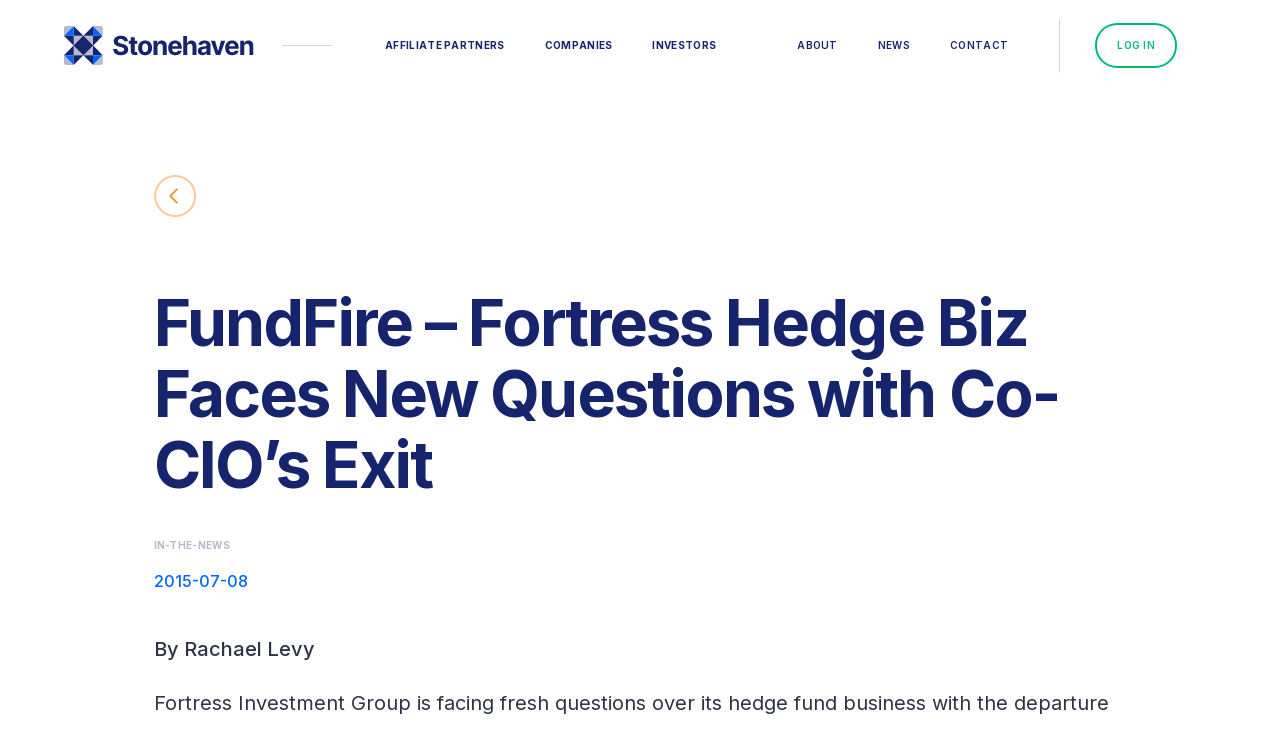

--- FILE ---
content_type: text/html; charset=UTF-8
request_url: https://stonehaven-llc.com/new?id=fundfire--fortress-hedge-biz-faces-new-questions-with-co-cios-exit
body_size: 11709
content:

<!DOCTYPE html>
<html lang="en">
<head>
	<meta charset="UTF-8">
	<meta content="width=device-width, initial-scale=1.0, maximum-scale=1.0, user-scalable=0" name="viewport">

	<link rel="apple-touch-icon" sizes="180x180" href="https://stonehaven-llc.com/assets/images/favicon/apple-touch-icon.png">
	<link rel="icon" type="image/png" sizes="32x32" href="https://stonehaven-llc.com/assets/images/favicon/favicon-32x32.png">
	<link rel="icon" type="image/png" sizes="16x16" href="https://stonehaven-llc.com/assets/images/favicon/favicon-16x16.png">
	<link rel="manifest" href="https://stonehaven-llc.com/assets/images/favicon/site.webmanifest">

	<meta name="msapplication-TileColor" content="#ffffff">
    <meta name="theme-color" content="#ffffff">

	<link rel="preconnect" href="https://fonts.googleapis.com">
	<link rel="preconnect" href="https://fonts.gstatic.com" crossorigin>
	<link href="https://fonts.googleapis.com/css2?family=Inter:wght@400;500;600;700&display=swap" rel="stylesheet">
	

  	<link href="https://stonehaven-llc.com/assets/css/main.css?v=4" rel="stylesheet">
  	<link href="https://stonehaven-llc.com/dist/main.css?v=87" rel="stylesheet">

	<script src="https://unpkg.com/@lottiefiles/lottie-player@latest/dist/lottie-player.js"></script>

    <title>Stonehaven, LLC | in-the-news, 2015-07-08</title>
	<meta property="og:site_name" content="Stonehaven">
	<meta property="og:type" content="website">
	<meta property="og:title" content="Stonehaven, LLC | in-the-news, 2015-07-08"/>
	<meta property="og:description" content="FundFire – Fortress Hedge Biz Faces New Questions with Co-CIO’s Exit
"/>
	<meta property="og:image" content="https://stonehaven-llc.com//assets/images/og/share.jpg" />
	<meta property="og:url" content="https%3A%2F%2Fstonehaven-llc.com%2Fnew%3Fid%3Dfundfire--fortress-hedge-biz-faces-new-questions-with-co-cios-exit" />
	<meta name="description" content="FundFire – Fortress Hedge Biz Faces New Questions with Co-CIO’s Exit
"/>
</head>

<body>

    <header class="header z10" data-smooth-item>

    <div class="header-wrapper wrapper df fr jcb aic x y | js-main-header">

        <div class="header-logo df aic">
            <a class="header-inner-logo df aic enter-y delay-1" href="https://stonehaven-llc.com">
                <img src="https://stonehaven-llc.com/assets/images/logo.svg" class="header-iso" alt="Stonehaven">
                <img src="https://stonehaven-llc.com/assets/images/logo-name.svg" class="header-name" alt="Stonehaven">
            </a>
            <span class="header-line dib"></span>
            <div class="header-nav">
                <nav class="header-inner-nav">
                    <ul class="header-nav-list df fr jcc aic">
                        <li class="header-nav-item enter-y delay-2 | js-site-link">
                            <img src="https://stonehaven-llc.com/assets/images/section-active-header.svg" class="active-indicator">
                            <a class="header-nav-link button rel | letter-effect-h" href="https://stonehaven-llc.com/affiliate-partners">
                                <div class="line">affiliate&nbsp;&nbsp;&nbsp;partners</div>
                                <div class="line2 abs">affiliate&nbsp;&nbsp;&nbsp;partners</div>
                            </a>
                        </li>
                        <li class="header-nav-item enter-y delay-3 | js-site-link">
                            <img src="https://stonehaven-llc.com/assets/images/section-active-header.svg" class="active-indicator">
                            <a class="header-nav-link button rel | letter-effect-h" href="https://stonehaven-llc.com/companies">
                                <div class="line">companies</div>
                                <div class="line2 abs">companies</div>
                            </a>
                        </li>
                        <li class="header-nav-item enter-y delay-4 | js-site-link">
                            <img src="https://stonehaven-llc.com/assets/images/section-active-header.svg" class="active-indicator">
                            <a class="header-nav-link button rel | letter-effect-h" href="https://stonehaven-llc.com/investors">
                                <div class="line">investors</div>
                                <div class="line2 abs">investors</div>
                            </a>
                        </li>
                    </ul>
                </nav>
            </div>
        </div>

        <div class="header-nav second-nav">
            <nav class="header-inner-nav">
                <ul class="header-nav-list df fr jcc aic">
                    <li class="header-nav-item enter-y delay-5 | js-site-link">
                        <img src="https://stonehaven-llc.com/assets/images/section-active-header.svg" class="active-indicator">
                        <a class="header-nav-link button rel | letter-effect-h" href="https://stonehaven-llc.com/about">
                            <div class="line">ABOUT</div>
                            <div class="line2 abs">ABOUT</div>
                        </a>
                    </li>
                    <li class="header-nav-item enter-y delay-6 | js-site-link">
                        <img src="https://stonehaven-llc.com/assets/images/section-active-header.svg" class="active-indicator">
                        <a class="header-nav-link button rel | letter-effect-h" href="https://stonehaven-llc.com/news">
                            <div class="line">news</div>
                            <div class="line2 abs">news</div>
                        </a>
                    </li>
                    <li class="header-nav-item enter-y delay-7 | js-site-link">
                        <img src="https://stonehaven-llc.com/assets/images/section-active-header.svg" class="active-indicator">
                        <a class="header-nav-link button rel | letter-effect-h" href="https://stonehaven-llc.com/contact">
                            <div class="line">CONTACT</div>
                            <div class="line2 abs">CONTACT</div>
                        </a>
                    </li>
                    <li class="header-nav-item enter-y delay-8 nav-item-rounded | js-site-link">
                        <a class="button b-border-green | letter-effect-h" href="https://stonehaven-llc.force.com/partners/" target="_blank">
                            <div class="line"> LOG IN </div>
                            <div class="line2 abs"> LOG IN </div>
                        </a>
                    </li>
                </ul>
            </nav>
        </div>
        <div class="header-burguer-container enter-y delay-4" style="z-index: 2;">
            <button class="burguer">
                <span></span>
                <span></span>
            </button>
        </div>

    </div>

    <div class="header-wrapper-divider">
        <div class="header-wrapper-divider-line | js-t-header-divider"></div>
    </div>

    <div class="menu-container">
        <div class="overlay"></div>
        <div class="menu-content">
            <a class="header-inner-logo df aic" href="https://stonehaven-llc.com">
                <img src="https://stonehaven-llc.com/assets/images/logo.svg" class="" alt="Stonehaven">
                <img src="https://stonehaven-llc.com/assets/images/logo-name.svg" class="header-name" alt="Stonehaven">
            </a>
        
            <nav>
                <ul>
                    <li class="header-nav-item | js-site-link" style="">
                        <a class="header-nav-link rel" href="https://stonehaven-llc.com/affiliate-partners">
                            affiliate partners
                        </a>
                    </li>
                    <li class="header-nav-item | js-site-link" style="">
                        <a class="header-nav-link rel" href="https://stonehaven-llc.com/companies">
                            companies
                        </a>
                    </li>
                    <li class="header-nav-item | js-site-link" style="">
                        <a class="header-nav-link rel" href="https://stonehaven-llc.com/investors">
                            investors
                        </a>
                    </li>
                    <li class="header-nav-line" style="">
                        <span></span>
                    </li>
                    <li class="header-nav-item | js-site-link" style="">
                        <a class="header-nav-link rel" href="https://stonehaven-llc.com/about">
                            about
                        </a>
                    </li>
                    <li class="header-nav-item | js-site-link" style="">
                        <a class="header-nav-link rel" href="https://stonehaven-llc.com/news">
                            news
                        </a>
                    </li>
                    <li class="header-nav-item | js-site-link" style="">
                        <a class="header-nav-link rel" href="https://stonehaven-llc.com/contact">
                            contact
                        </a>
                    </li>
                    <li class="header-nav-item nav-item-rounded | js-site-link" style="">
                        <a class="button b-border-green" href="https://stonehaven-llc.force.com/partners/" targe="_blank">
                            <span class="dib">LOG IN</span>
                        </a>
                    </li>
                    <li class="header-nav-line" style="">
                        <span></span>
                    </li>
                    <li style="">
                        <a href="https://www.linkedin.com/company/stonehaven-llc" target="_blank" class="follow rel df aie left-line-hover w-hover">
                            <span>Follow us</span>
                            <svg width="36" height="36" viewBox="0 0 36 36" fill="none" xmlns="http://www.w3.org/2000/svg">
                                <path d="M8.05821 35.0017H0.594643V11.6345H8.05821V35.0017ZM4.32241 8.44697C1.9358 8.44697 0 6.5251 0 4.20478C1.70823e-08 3.09025 0.455396 2.02137 1.266 1.23328C2.07661 0.445187 3.17604 0.00244141 4.32241 0.00244141C5.46879 0.00244141 6.56821 0.445187 7.37882 1.23328C8.18943 2.02137 8.64482 3.09025 8.64482 4.20478C8.64482 6.5251 6.70821 8.44697 4.32241 8.44697ZM35.992 35.0017H28.5445V23.6267C28.5445 20.9157 28.4882 17.4392 24.664 17.4392C20.7836 17.4392 20.1889 20.3845 20.1889 23.4313V35.0017H12.7334V11.6345H19.8916V14.822H19.9961C20.9925 12.986 23.4265 11.0485 27.0579 11.0485C34.6114 11.0485 36 15.8845 36 22.1657V35.0017H35.992Z" fill="white"/>
                            </svg>
                        </a>
                    </li>
                </ul>
            </nav>
        </div>
    </div>
</header>
    <main data-smooth data-router-wrapper>
        <article data-router-view="new" data-id="new">

            <section class="new-container" data-is-inview>
                <div class="wrapper small-wrapper">
                    <div class="new-header">
                        <div class="enter-y delay-2">
                            <a href="https://stonehaven-llc.com/news" class="scrool-button rel" style="width: fit-content;">
                                <span class="text">back</span>
                                <span class="circle">
                                    <span></span>
                                    <span></span>
                                </span>
                            </a>
                        </div>
                                                        <h1 class="new-title enter-y delay-4"><strong>FundFire &ndash; Fortress Hedge Biz Faces New Questions with Co-CIO&rsquo;s Exit</strong></h1>                        <p class="new-cat enter-y delay-5">in-the-news</p>
                        <p class="new-date enter-y delay-6">2015-07-08</p>
                    </div>
                    <div class="new-content">
                        <div class="enter-y delay-8">
                            <h4><strong>By Rachael Levy&nbsp;</strong></h4><p>Fortress Investment Group is facing fresh questions over its hedge fund business with the departure of Jeff Feig, co-CIO of its global macro fund and co-president of its liquid markets business. While the departure could raise red flags for investors, who may worry about the overall direction of the firm, whether investors ultimately flee depends on how Fortress explains the reshuffling and whether it can turbo-charge performance, say observers.</p><p>Feig is leaving after less than a year on the job, marking the second time in six months the firm has reshuffled management. And though Feig showed promise at the beginning of his tenure, investors are unlikely to be swayed by the macro fund&rsquo;s overall performance.</p><p>&ldquo;Unfortunately, I got caught in the Swiss franc trade in January, which put us on the back foot,&rdquo; Feig tells FundFire Alts. &ldquo;While I have been profitable outside that trade, we as a fund have struggled in the markets as of late.&rdquo;</p><p>When Feig had joined last September, the firm&rsquo;s macro fund was already down 5.78% year to date. Feig, who was co-CIO of the macro fund with Fortress principal Michael Novogratz, helped the fund get close to flat by year end. But the start of 2015 turned ugly for Fortress, when a wrong-way bet on the Swiss franc sent the fund tumbling 6.86% for the month.</p><p>The fund lost 7.1% through May. And through the first quarter, a drop in the macro fund&rsquo;s assets under management caused Fortress to lose $4.1 million in management fees.</p><p>The losses portended trouble for Feig, who had worked as Citigroup&rsquo;s global head of foreign exchange for 25 years before joining Fortress.</p><p>Novogratz will remain at the helm after Feig leaves, Reuters reported when it broke the story earlier this week.</p><p>&ldquo;It&rsquo;s kind of widely expected that there had to be some kind of changes at the macro fund, given the performance,&rdquo; says Stephen Ellis, director of financial services equity and credit research at Morningstar.</p><p>Feig says he doesn&rsquo;t have a new job lined up, and though a final date hasn&rsquo;t been set for his departure, he adds that he expects to leave in the coming weeks.</p><p>&ldquo;Mike [Novogratz] has had a knack for coming back very strong from losses and hitting new cumulative highs in returns,&rdquo; Feig says. &ldquo;I am confident he can do that again and so are most of our investors. Unfortunately for me, tightening here means I leave.&rdquo;</p><p>A spokesperson for Fortress didn&rsquo;t respond to requests for comment.</p><p>Feig&rsquo;s departure may have an upside for the firm, despite the questions circulating. &ldquo;Fortress should be able to argue to investors that it has addressed its performance issues,&rdquo; Ellis says. &ldquo;For outflows to improve to inflows, I would expect that we&rsquo;d need to see very good performance going forward before investors would be willing to commit more capital to the strategy.&rdquo;</p><p>Feig&rsquo;s departure shouldn&rsquo;t affect other parts of Fortress&rsquo; business, which includes private equity and permanent capital funds, because those sectors operate separately, Ellis adds.</p><p>Others caution, however, that Fortress&rsquo; recent changes may make it harder to win investors. Fortress also saw its liquid markets unit chief risk officer Sherif Sweillam and portfolio manager Tye Schlegelmilch resign in January, as reported.</p><p>&ldquo;Change is never good for capital raising efforts,&rdquo; Jay Rogers, president and founder of Alpha Strategies Investment Consulting, said in an email. &ldquo;Investors are looking for stability when writing checks.&rdquo;</p><p>Fortress&rsquo; performance isn&rsquo;t completely out of line when compared to macro strategies overall. The strategy industry-wide saw $19 billion in investor outflows last year, only seeing inflows again of $4.8 billion through May. Its performance has been tepid, with the strategy gaining 0.63% through May, according to eVestment.</p><p>With macro managers generally under pressure, the reshuffling doesn&rsquo;t help Fortress.</p><p>&ldquo;Generally any manager facing both poor performance and changes to the top investment staff will be put in the penalty box by most investors,&rdquo;&nbsp;<strong>David Frank, CEO of third party marketer Stonehaven,</strong>&nbsp;said in an email. &ldquo;Macro managers are chosen to a large degree based on their ability to produce non-correlated returns, especially in challenging environments. This is turning out to be a year with significant return dispersion among macro managers, so performance in this environment is being highly critiqued.&rdquo;</p><p>Going forward, Fortress will have to be open about its changes to gain investor confidence, observers say. And the shakeup isn&rsquo;t necessarily an omen; it can also give institutional investors a chance to reassess the fund.</p><p>&ldquo;I don&rsquo;t think it&rsquo;s a knee-jerk reaction to pull assets,&rdquo; says Jeff Strange, research director at marketing and distribution consultant kasina. &ldquo;It&rsquo;s a trigger to reassess the investment and learn more about the direction of the firm.&rdquo;</p>                        </div>
                    </div>
                    <div class="new-share rel x">
                        <span class="rel db enter-y delay-0">SHARE THIS</span>
                        <div class="new-share-links rel df alc enter-y delay-2">
                                                        <a href="https://www.facebook.com/sharer/sharer.php?u=https://stonehaven-llc.com/new/fundfire--fortress-hedge-biz-faces-new-questions-with-co-cios-exit" class="rel" target="_blank">
                                <svg width="14" height="22" viewBox="0 0 14 22" fill="none" xmlns="http://www.w3.org/2000/svg">
                                    <path d="M12.2119 12.375L12.834 8.39352H8.94423V5.8098C8.94423 4.72055 9.4876 3.65879 11.2297 3.65879H12.9981V0.268984C12.9981 0.268984 11.3934 0 9.85904 0C6.65566 0 4.56179 1.90695 4.56179 5.35906V8.39352H1.00098V12.375H4.56179V22H8.94423V12.375H12.2119Z" fill="#0066FF"/>
                                </svg>                                    
                            </a>
                            <a href="https://www.linkedin.com/shareArticle?mini=true&url=https://stonehaven-llc.com/new/fundfire--fortress-hedge-biz-faces-new-questions-with-co-cios-exit" class="rel" target="_blank">
                                <svg width="20" height="22" viewBox="0 0 20 22" fill="none" xmlns="http://www.w3.org/2000/svg">
                                    <path d="M4.47679 19.2513H0.330357V6.39933H4.47679V19.2513ZM2.40134 4.6462C1.07545 4.6462 0 3.58917 0 2.313C9.49017e-09 1.70001 0.252998 1.11212 0.703336 0.67867C1.15367 0.245219 1.76446 0.00170898 2.40134 0.00170898C3.03821 0.00170898 3.649 0.245219 4.09934 0.67867C4.54968 1.11212 4.80268 1.70001 4.80268 2.313C4.80268 3.58917 3.72679 4.6462 2.40134 4.6462ZM19.9955 19.2513H15.858V12.995C15.858 11.504 15.8268 9.5919 13.7022 9.5919C11.5464 9.5919 11.2161 11.2118 11.2161 12.8876V19.2513H7.07411V6.39933H11.0509V8.15245H11.1089C11.6625 7.14268 13.0147 6.07706 15.0321 6.07706C19.2286 6.07706 20 8.73682 20 12.1915V19.2513H19.9955Z" fill="#0066FF"/>
                                </svg>                                    
                            </a>
                            <a href="https://twitter.com/intent/tweet?url=https://stonehaven-llc.com/new/fundfire--fortress-hedge-biz-faces-new-questions-with-co-cios-exit" class="rel" target="_blank">
                                <svg width="23" height="22" viewBox="0 0 23 22" fill="none" xmlns="http://www.w3.org/2000/svg">
                                    <path d="M20.6358 6.51906C20.6504 6.71449 20.6504 6.90995 20.6504 7.10537C20.6504 13.066 15.9074 19.934 7.23857 19.934C4.56788 19.934 2.08694 19.1942 0 17.91C0.379455 17.9518 0.744265 17.9658 1.13832 17.9658C3.34196 17.9658 5.37054 17.2539 6.99047 16.0394C4.91814 15.9975 3.18146 14.6993 2.5831 12.9125C2.875 12.9543 3.16686 12.9823 3.47336 12.9823C3.89657 12.9823 4.31982 12.9264 4.71383 12.8287C2.55394 12.4099 0.933971 10.5952 0.933971 8.40359V8.34777C1.56148 8.6828 2.29124 8.89219 3.06466 8.92007C1.79499 8.11041 0.96317 6.72845 0.96317 5.16499C0.96317 4.32744 1.19663 3.55968 1.60528 2.88962C3.92572 5.62566 7.41368 7.41243 11.3248 7.60789C11.2518 7.27287 11.2081 6.92392 11.2081 6.57492C11.2081 4.09013 13.3096 2.06604 15.9219 2.06604C17.2791 2.06604 18.505 2.61045 19.366 3.4899C20.4314 3.29447 21.4529 2.91755 22.3578 2.40107C22.0075 3.44804 21.2632 4.32749 20.2855 4.88582C21.2341 4.78815 22.1535 4.53683 22.9999 4.18788C22.3579 5.08124 21.5552 5.8769 20.6358 6.51906Z" fill="#0066FF"/>
                                </svg>                                    
                            </a>
                            <a href="https://wa.me/?text=https://stonehaven-llc.com/new/fundfire--fortress-hedge-biz-faces-new-questions-with-co-cios-exit" class="rel" target="_blank">
                                <svg width="20" height="23" viewBox="0 0 20 23" fill="none" xmlns="http://www.w3.org/2000/svg">
                                    <path d="M17.0045 4.36191C15.1339 2.4752 12.6429 1.4375 9.99554 1.4375C4.53125 1.4375 0.0848214 5.91172 0.0848214 11.4102C0.0848214 13.1666 0.540179 14.8826 1.40625 16.3965L0 21.5625L5.25446 20.1744C6.70089 20.9695 8.33036 21.3873 9.99107 21.3873H9.99554C15.4554 21.3873 20 16.9131 20 11.4146C20 8.75078 18.875 6.24863 17.0045 4.36191ZM9.99554 19.7072C8.51339 19.7072 7.0625 19.3074 5.79911 18.5527L5.5 18.373L2.38393 19.1951L3.21429 16.1359L3.01786 15.8215C2.19196 14.5008 1.75893 12.9779 1.75893 11.4102C1.75893 6.8416 5.45536 3.12207 10 3.12207C12.2009 3.12207 14.2679 3.98457 15.8214 5.55234C17.375 7.12012 18.3304 9.2 18.3259 11.4146C18.3259 15.9877 14.5357 19.7072 9.99554 19.7072ZM14.5134 13.499C14.2679 13.3732 13.0491 12.7713 12.8214 12.6904C12.5938 12.6051 12.4286 12.5646 12.2634 12.8162C12.0982 13.0678 11.625 13.6248 11.4777 13.7955C11.3348 13.9617 11.1875 13.9842 10.942 13.8584C9.48661 13.1262 8.53125 12.5512 7.57143 10.8936C7.31696 10.4533 7.82589 10.4848 8.29911 9.53242C8.37946 9.36621 8.33929 9.22246 8.27679 9.09668C8.21429 8.9709 7.71875 7.74453 7.51339 7.2459C7.3125 6.76074 7.10714 6.82812 6.95536 6.81914C6.8125 6.81016 6.64732 6.81016 6.48214 6.81016C6.31696 6.81016 6.04911 6.87305 5.82143 7.12012C5.59375 7.37168 4.95536 7.97363 4.95536 9.2C4.95536 10.4264 5.84375 11.6123 5.96429 11.7785C6.08929 11.9447 7.70982 14.4604 10.1964 15.543C11.7679 16.2258 12.3839 16.2842 13.1696 16.1674C13.6473 16.0955 14.6339 15.5654 14.8393 14.9814C15.0446 14.3975 15.0446 13.8988 14.9821 13.7955C14.9241 13.6832 14.7589 13.6203 14.5134 13.499Z" fill="#0066FF"/>
                                </svg>                                    
                            </a>
                            <a href="javascript:if(window.print)window.print()" class="rel">
                                <svg width="20" height="20" viewBox="0 0 20 20" fill="none" xmlns="http://www.w3.org/2000/svg">
                                    <path d="M16.875 7.5H16.25V4.26758C16.25 3.93594 16.1184 3.61836 15.884 3.38359L12.866 0.366016C12.6316 0.131641 12.3137 0 11.982 0H4.94063C4.28281 0 3.75 0.559766 3.75 1.25V7.5H3.125C1.39922 7.5 0 8.89922 0 10.625V14.375C0 14.7203 0.279687 15 0.625 15H3.75V19.375C3.75 19.7203 4.02969 20 4.375 20H15.625C15.9703 20 16.25 19.7203 16.25 19.375V15H19.375C19.7203 15 20 14.7203 20 14.375V10.625C20 8.89922 18.6008 7.5 16.875 7.5ZM12.5 1.76758L14.4824 3.75H12.5V1.76758ZM5.00469 1.25H11.25V3.75C11.25 4.44023 11.8098 5 12.5 5H15V7.5H5.00078L5.00469 1.25ZM15 18.75H5V15H15V18.75ZM18.75 13.75H1.25V10.625C1.25 9.59102 2.09102 8.75 3.125 8.75H16.875C17.909 8.75 18.75 9.59102 18.75 10.625V13.75ZM15.625 10.3125C15.1074 10.3125 14.6875 10.732 14.6875 11.25C14.6875 11.7676 15.1074 12.1875 15.625 12.1875C16.1426 12.1875 16.5625 11.7676 16.5625 11.25C16.5625 10.732 16.1426 10.3125 15.625 10.3125Z" fill="#0066FF"/>
                                </svg>                                    
                            </a>
                        </div>
                    </div>
                    <div class="new-about rel x db">
                        <h6 class="enter-y delay-0">About Stonehaven, LLC</h6>
                        <p class="enter-y delay-2">Stonehaven is a private capital markets FinTech operating system (technology + infrastructure + data) and collaboration network (origination + distribution) for investment bankers and placement agents (Affiliate Partners) to support companies and investors. Our next generation operating system supports the entire lifecycle of deals: sourcing, contracting, due diligence, identifying target investors/buyers, managing execution (robust CRM architecture), collaborating with other dealmakers, reporting and closing transactions. Our Affiliate Partners are active across all sectors of private capital markets: raising capital, executing M&A transactions and conducting secondaries.</p>
                    </div>
                </div>
            </section>

            <section data-is-inview class="last-news">
                <div class="wrapper">
                    <div class="last-news-slide enter-y delay-1">
                        <div class="lastest rel df aic x jcb">
                            <small class="smaller">LATEST NEWS</small>
                            <a href="news" class="button | letter-effect-h">
                                <div class="c-orange line">SEE ALL NEWS</div>
                                <div class="c-orange line2 abs">SEE ALL NEWS</div>
                            </a>
                        </div>
                        <div class="last-news-slide-container">
                            <div class="swiper-wrapper">
                                                                <div class="last-new swiper-slide">
                                    <p class="c-blue">Jan 12, 2026</p>
                                    <h3>Bridget Realmuto LaPerla of Lion and Arc Securities LLC Joins Stonehaven’s Affiliate Platform
</h3>
                                    <a href="https://stonehaven-llc.com/new/bridget-realmuto-laperla-of-lion-and-arc-securities-llc-joins-stonehavens-affiliate-platform" class="button b-orange | letter-effect-h">
                                        <div class="line">read more</div>
                                        <div class="line2 abs">read more</div>
                                    </a>
                                </div>
                                                                <div class="last-new swiper-slide">
                                    <p class="c-blue">Jan 09, 2026</p>
                                    <h3>Capix: AI Powered Database & Target List Building
</h3>
                                    <a href="https://stonehaven-llc.com/new/capix" class="button b-orange | letter-effect-h">
                                        <div class="line">read more</div>
                                        <div class="line2 abs">read more</div>
                                    </a>
                                </div>
                                                                <div class="last-new swiper-slide">
                                    <p class="c-blue">Jan 09, 2026</p>
                                    <h3>Danny Dlugie of Uncommon Capital Group Joins Stonehaven’s Affiliate Platform
</h3>
                                    <a href="https://stonehaven-llc.com/new/danny-dlugie-of-uncommon-capital-group-joins-stonehavens-affiliate-platform" class="button b-orange | letter-effect-h">
                                        <div class="line">read more</div>
                                        <div class="line2 abs">read more</div>
                                    </a>
                                </div>
                                                                <div class="last-new swiper-slide">
                                    <p class="c-blue">Jan 02, 2026</p>
                                    <h3>Bruce Stachenfeld of The Useful Bruce, LLC Joins Stonehaven’s Affiliate Platform
</h3>
                                    <a href="https://stonehaven-llc.com/new/bruce-stachenfeld-of-the-useful-bruce-llc-joins-stonehavens-affiliate-platform" class="button b-orange | letter-effect-h">
                                        <div class="line">read more</div>
                                        <div class="line2 abs">read more</div>
                                    </a>
                                </div>
                                                                <div class="last-new swiper-slide">
                                    <p class="c-blue">Dec 02, 2025</p>
                                    <h3>Chris Gatsch of Alta Vera Securities Joins Stonehaven’s Affiliate Platform
</h3>
                                    <a href="https://stonehaven-llc.com/new/chris-gatsch-of-alta-vera-securities-joins-stonehavens-affiliate-platform" class="button b-orange | letter-effect-h">
                                        <div class="line">read more</div>
                                        <div class="line2 abs">read more</div>
                                    </a>
                                </div>
                                                                <div class="last-new swiper-slide">
                                    <p class="c-blue">Nov 10, 2025</p>
                                    <h3>Clayton Funk of Signal Strength Advisors, LLC, Joins Stonehaven’s Affiliate Platform
</h3>
                                    <a href="https://stonehaven-llc.com/new/clayton-funk-of-signal-strength-advisors-llc-joins-stonehavens-affiliate-platform" class="button b-orange | letter-effect-h">
                                        <div class="line">read more</div>
                                        <div class="line2 abs">read more</div>
                                    </a>
                                </div>
                                                                <div class="last-new swiper-slide">
                                    <p class="c-blue">Oct 31, 2025</p>
                                    <h3>Maxwell Gover of XST Capital Group Joins Stonehaven’s Affiliate Platform
</h3>
                                    <a href="https://stonehaven-llc.com/new/maxwell-gover-of-xst-capital-group-joins-stonehavens-affiliate-platform" class="button b-orange | letter-effect-h">
                                        <div class="line">read more</div>
                                        <div class="line2 abs">read more</div>
                                    </a>
                                </div>
                                                                <div class="last-new swiper-slide">
                                    <p class="c-blue">Oct 30, 2025</p>
                                    <h3>Leilani Piromalli of K Capital Partners Joins Stonehaven’s Affiliate Platform
</h3>
                                    <a href="https://stonehaven-llc.com/new/leilani-piromalli-of-k-capital-partners-joins-stonehavens-affiliate-platform" class="button b-orange | letter-effect-h">
                                        <div class="line">read more</div>
                                        <div class="line2 abs">read more</div>
                                    </a>
                                </div>
                                                                <div class="last-new swiper-slide">
                                    <p class="c-blue">Oct 29, 2025</p>
                                    <h3>Rodger Adams of Crown Point Partners Joins Stonehaven’s Affiliate Platform
</h3>
                                    <a href="https://stonehaven-llc.com/new/rodger-adams-of-crown-point-partners-partners-joins-stonehavens-affiliate-platform" class="button b-orange | letter-effect-h">
                                        <div class="line">read more</div>
                                        <div class="line2 abs">read more</div>
                                    </a>
                                </div>
                                                                <div class="last-new swiper-slide">
                                    <p class="c-blue">Oct 28, 2025</p>
                                    <h3>Billy Weston & Nate Clemensen of Venn Capital Partners, LLC Joins Stonehaven’s Affiliate Platform
</h3>
                                    <a href="https://stonehaven-llc.com/new/billy-weston--nate-clemensen-of-venn-capital-partners-llc-joins-stonehavens-affiliate-platform" class="button b-orange | letter-effect-h">
                                        <div class="line">read more</div>
                                        <div class="line2 abs">read more</div>
                                    </a>
                                </div>
                                                            </div>
                            <button class="news-prev">
                                <svg width="11" height="20" viewBox="0 0 11 20" fill="none" xmlns="http://www.w3.org/2000/svg">
                                    <path d="M9.93807 19.3628L10.7888 18.5121C10.9902 18.3107 10.9902 17.9843 10.7888 17.7829L3.02439 9.99999L10.7888 2.21706C10.9902 2.01571 10.9902 1.68923 10.7888 1.48784L9.93807 0.637098C9.73671 0.435746 9.41024 0.435746 9.20884 0.637098L0.210584 9.6354C0.00923242 9.83675 0.00923242 10.1632 0.210584 10.3646L9.20884 19.3629C9.41024 19.5642 9.73671 19.5642 9.93807 19.3628Z" fill="#0066FF"/>
                                </svg>
                            </button>
                            <button class="news-next">
                                <svg width="11" height="20" viewBox="0 0 11 20" fill="none" xmlns="http://www.w3.org/2000/svg">
                                    <path d="M1.06194 0.637166L0.211198 1.4879C0.00984634 1.68925 0.00984631 2.01573 0.211197 2.21713L7.97561 10L0.211196 17.7829C0.00984491 17.9843 0.00984489 18.3108 0.211196 18.5122L1.06193 19.3629C1.26329 19.5643 1.58976 19.5643 1.79116 19.3629L10.7894 10.3646C10.9908 10.1633 10.9908 9.83677 10.7894 9.63538L1.79116 0.637122C1.58976 0.435771 1.26329 0.435771 1.06194 0.637166Z" fill="#0066FF"/>
                                </svg>                                
                            </button>
                        </div>
                    </div>
                    <div class="last-3-news enter-y delay-3">
                        <small class="smaller">LATEST NEWS</small>
                        <ul>
                                                                <li>
                                        <div class="last-new">
                                            <p class="c-blue">Jan 12, 2026</p>
                                            <h3>Bridget Realmuto LaPerla of Lion and Arc Securities LLC Joins Stonehaven’s Affiliate Platform
</h3>
                                            <a href="https://stonehaven-llc.com/new/bridget-realmuto-laperla-of-lion-and-arc-securities-llc-joins-stonehavens-affiliate-platform" class="button b-orange">
                                                <span>read more</span>
                                            </a>
                                        </div>
                                    </li>
                                                                    <li>
                                        <div class="last-new">
                                            <p class="c-blue">Jan 09, 2026</p>
                                            <h3>Capix: AI Powered Database & Target List Building
</h3>
                                            <a href="https://stonehaven-llc.com/new/capix" class="button b-orange">
                                                <span>read more</span>
                                            </a>
                                        </div>
                                    </li>
                                                                    <li>
                                        <div class="last-new">
                                            <p class="c-blue">Jan 09, 2026</p>
                                            <h3>Danny Dlugie of Uncommon Capital Group Joins Stonehaven’s Affiliate Platform
</h3>
                                            <a href="https://stonehaven-llc.com/new/danny-dlugie-of-uncommon-capital-group-joins-stonehavens-affiliate-platform" class="button b-orange">
                                                <span>read more</span>
                                            </a>
                                        </div>
                                    </li>
                                                        </ul>
                        <a href="news" class="button">
                            <div class="c-orange line">SEE ALL NEWS</div>
                        </a>
                    </div>
                </div>
            </section>

            <section data-is-inview data-start="top bottom" data-smooth-item class="c-footer">
    <div class="wrapper big-wrapper">
        <div class="foter-bg b-blue abs x y db"></div>
        <footer class="footer">

            <div class="footer-content">
                <div class="footer-logo rel x df jcb aic enter-y delay-1">
                    <a href="home" class="logo-svg rel df aic">
                        <svg class="header-logo-svg" width="39" height="39" viewBox="0 0 39 39" fill="none" xmlns="http://www.w3.org/2000/svg">
                            <path d="M29.0437 9.74927H9.68066V29.2492H29.0437V9.74927Z" fill="#B5BBCB"/>
                            <path d="M19.363 9.74918H9.68066V0L19.363 9.74918Z" fill="#16246E"/>
                            <path d="M29.044 9.74918H19.3633L29.044 0V9.74918Z" fill="#16246E"/>
                            <path d="M9.68072 9.74918H0L9.68072 0V9.74918Z" fill="#0066FF"/>
                            <path d="M0 2C0 0.89543 0.895431 0 2 0H9.68072L0 9.74918V2Z" fill="#B5BBCB"/>
                            <path d="M9.68072 29.2492H0L9.68072 19.5V29.2492Z" fill="#16246E"/>
                            <path d="M29.0889 19.5L19.3848 9.72729L9.68067 19.5L19.3848 29.2727L29.0889 19.5Z" fill="#16246E"/>
                            <path d="M9.68072 19.5001L0 9.74927H9.68072V19.5001Z" fill="#16246E"/>
                            <path d="M38.7263 9.74918H29.0439V0L38.7263 9.74918Z" fill="#0066FF"/>
                            <path d="M38.7263 29.2492H29.0439V19.5L38.7263 29.2492Z" fill="#16246E"/>
                            <path d="M29.0439 19.5001V9.74927H38.7263L29.0439 19.5001Z" fill="#16246E"/>
                            <path d="M29.044 39.0001L19.3633 29.2493H29.044V39.0001Z" fill="#16246E"/>
                            <path d="M9.68072 39.0001L0 29.2493H9.68072V39.0001Z" fill="#0066FF"/>
                            <path d="M0 29.2493L9.68072 39.0001H2C0.895429 39.0001 0 38.1046 0 37.0001V29.2493Z" fill="#B5BBCB"/>
                            <path d="M29.0439 39.0001V29.2493H38.7263L29.0439 39.0001Z" fill="#0066FF"/>
                            <path d="M38.7263 29.2493V37.0001C38.7263 38.1046 37.8309 39.0001 36.7263 39.0001H29.0439L38.7263 29.2493Z" fill="#B5BBCB"/>
                            <path d="M9.68066 39.0001V29.2493H19.363L9.68066 39.0001Z" fill="#16246E"/>
                            <path d="M29.0439 0H36.7263C37.8309 0 38.7263 0.89543 38.7263 2V9.74918L29.0439 0Z" fill="#B5BBCB"/>
                        </svg>

                        <svg class="header-name" width="137" height="20" viewBox="0 0 137 20" fill="none" xmlns="http://www.w3.org/2000/svg">
                            <path d="M11.2407 5.97488H14.9541C14.9004 2.66561 12.2161 0.380859 8.13579 0.380859C4.11816 0.380859 1.17428 2.62935 1.19217 6.00208C1.18323 8.74016 3.08914 10.3087 6.18513 11.0612L8.18053 11.5689C10.1759 12.0585 11.2855 12.6388 11.2944 13.8899C11.2855 15.2499 10.0149 16.1747 8.04631 16.1747C6.03302 16.1747 4.58345 15.2318 4.45818 13.3731H0.708984C0.807412 17.3896 3.64391 19.4658 8.09105 19.4658C12.565 19.4658 15.1957 17.2989 15.2047 13.899C15.1957 10.8073 12.8961 9.16629 9.71063 8.44097L8.06421 8.04204C6.47147 7.67032 5.13822 7.07193 5.16507 5.73915C5.16507 4.54238 6.21198 3.66293 8.10895 3.66293C9.96117 3.66293 11.0976 4.51518 11.2407 5.97488Z" fill="white"/>
                            <path d="M24.0418 5.27676H21.4558V1.9403H17.644V5.27676H15.7649V8.17804H17.644V15.4312C17.6261 18.1602 19.4604 19.5112 22.2253 19.3933C23.2096 19.357 23.9075 19.1576 24.2923 19.0306L23.6928 16.1565C23.5049 16.1928 23.1022 16.2835 22.7443 16.2835C21.9837 16.2835 21.4558 15.9934 21.4558 14.9235V8.17804H24.0418V5.27676Z" fill="white"/>
                            <path d="M31.5792 19.4749C35.7489 19.4749 38.3438 16.5827 38.3438 12.2942C38.3438 7.97858 35.7489 5.09543 31.5792 5.09543C27.4094 5.09543 24.8145 7.97858 24.8145 12.2942C24.8145 16.5827 27.4094 19.4749 31.5792 19.4749ZM31.5971 16.4829C29.6733 16.4829 28.689 14.6968 28.689 12.267C28.689 9.83721 29.6733 8.04204 31.5971 8.04204C33.4851 8.04204 34.4694 9.83721 34.4694 12.267C34.4694 14.6968 33.4851 16.4829 31.5971 16.4829Z" fill="white"/>
                            <path d="M43.6263 11.1518C43.6353 9.35668 44.6911 8.30497 46.2302 8.30497C47.7603 8.30497 48.6819 9.32042 48.673 11.0249V19.2029H52.4848V10.3359C52.4848 7.09006 50.6058 5.09543 47.7424 5.09543C45.7023 5.09543 44.2259 6.11088 43.6084 7.73378H43.4474V5.27676H39.8145V19.2029H43.6263V11.1518Z" fill="white"/>
                            <path d="M60.7448 19.4749C64.145 19.4749 66.4357 17.7976 66.9726 15.2136L63.4471 14.9779C63.0623 16.0387 62.078 16.5917 60.8074 16.5917C58.9015 16.5917 57.6935 15.3134 57.6935 13.2371V13.2281H67.0531V12.1673C67.0531 7.43459 64.2255 5.09543 60.5927 5.09543C56.5482 5.09543 53.9264 8.00578 53.9264 12.3033C53.9264 16.7187 56.5124 19.4749 60.7448 19.4749ZM57.6935 10.8345C57.7741 9.24788 58.9641 7.97858 60.6553 7.97858C62.3107 7.97858 63.456 9.17535 63.465 10.8345H57.6935Z" fill="white"/>
                            <path d="M72.3446 11.1518C72.3535 9.35668 73.4362 8.30497 74.9931 8.30497C76.5411 8.30497 77.4538 9.31135 77.4449 11.0249V19.2029H81.2567V10.3359C81.2657 7.07193 79.3687 5.09543 76.5053 5.09543C74.4205 5.09543 73.0246 6.09275 72.3982 7.73378H72.2372V0.634721H68.5327V19.2029H72.3446V11.1518Z" fill="white"/>
                            <path d="M87.1678 19.4658C89.199 19.4658 90.5144 18.5682 91.1855 17.2717H91.2928V19.2029H94.9078V9.81001C94.9078 6.49167 92.1339 5.09543 89.0737 5.09543C85.7809 5.09543 83.6155 6.69114 83.0876 9.22975L86.6131 9.51988C86.8725 8.5951 87.6868 7.91511 89.0558 7.91511C90.3533 7.91511 91.096 8.57697 91.096 9.71934V9.77374C91.096 10.6713 90.1564 10.7892 87.7673 11.0249C85.0472 11.2788 82.6044 12.2036 82.6044 15.3134C82.6044 18.0696 84.5461 19.4658 87.1678 19.4658ZM88.2595 16.8003C87.0873 16.8003 86.2462 16.2472 86.2462 15.1864C86.2462 14.0985 87.132 13.5635 88.4742 13.3731C89.3064 13.2553 90.6665 13.0558 91.1228 12.7476V14.2254C91.1228 15.6851 89.9327 16.8003 88.2595 16.8003Z" fill="white"/>
                            <path d="M109.179 5.27676H105.143L102.298 15.2408H102.154L99.3 5.27676H95.2734L100.078 19.2029H104.374L109.179 5.27676Z" fill="white"/>
                            <path d="M115.917 19.4749C119.318 19.4749 121.608 17.7976 122.145 15.2136L118.62 14.9779C118.235 16.0387 117.251 16.5917 115.98 16.5917C114.074 16.5917 112.866 15.3134 112.866 13.2371V13.2281H122.226V12.1673C122.226 7.43459 119.398 5.09543 115.765 5.09543C111.721 5.09543 109.099 8.00578 109.099 12.3033C109.099 16.7187 111.685 19.4749 115.917 19.4749ZM112.866 10.8345C112.947 9.24788 114.137 7.97858 115.828 7.97858C117.483 7.97858 118.629 9.17535 118.638 10.8345H112.866Z" fill="white"/>
                            <path d="M127.517 11.1518C127.526 9.35668 128.582 8.30497 130.121 8.30497C131.651 8.30497 132.573 9.32042 132.564 11.0249V19.2029H136.376V10.3359C136.376 7.09006 134.497 5.09543 131.633 5.09543C129.593 5.09543 128.117 6.11088 127.499 7.73378H127.338V5.27676H123.705V19.2029H127.517V11.1518Z" fill="white"/>
                        </svg>
                    </a>
                    <a href="https://www.linkedin.com/company/stonehaven-llc" target="_blank" class="follow rel df aic left-line-hover w-hover">
                        <span>Follow us</span>
                        <svg width="36" height="36" viewBox="0 0 36 36" fill="none" xmlns="http://www.w3.org/2000/svg">
                            <path d="M8.05821 35.0017H0.594643V11.6345H8.05821V35.0017ZM4.32241 8.44697C1.9358 8.44697 0 6.5251 0 4.20478C1.70823e-08 3.09025 0.455396 2.02137 1.266 1.23328C2.07661 0.445187 3.17604 0.00244141 4.32241 0.00244141C5.46879 0.00244141 6.56821 0.445187 7.37882 1.23328C8.18943 2.02137 8.64482 3.09025 8.64482 4.20478C8.64482 6.5251 6.70821 8.44697 4.32241 8.44697ZM35.992 35.0017H28.5445V23.6267C28.5445 20.9157 28.4882 17.4392 24.664 17.4392C20.7836 17.4392 20.1889 20.3845 20.1889 23.4313V35.0017H12.7334V11.6345H19.8916V14.822H19.9961C20.9925 12.986 23.4265 11.0485 27.0579 11.0485C34.6114 11.0485 36 15.8845 36 22.1657V35.0017H35.992Z" fill="white"/>
                        </svg>
                    </a>
                </div>
                <div class="footer-nav rel df x jcb fw enter-y delay-2">
                    <div class="footer-nav-title">
                        <h2 class="c-white"><a href="https://goo.gl/maps/aQUFG16Y7x24PqC9A" target="_blank"> 600 Fifth Avenue<br>2nd Floor<br>NY, NY 10020</a></h2>
                    </div>
                    <div class="footer-nav-links rel df">
                        <div class="footer-nav-link-colum">
                            <a class="footer-nav-link left-line-hover rel db | letter-effect-h" href="https://stonehaven-llc.com/affiliate-partners">
                                <!-- <span class="rel db">Affiliate Partners</span> -->
                                <div class="line">Affiliate Partners</div>
                                <div class="line2 abs">Affiliate Partners</div>
                            </a>
                            <a class="footer-nav-link left-line-hover rel db | letter-effect-h" href="https://stonehaven-llc.com/companies">
                                <div class="line">Companies</div>
                                <div class="line2 abs">Companies</div>
                            </a>
                            <a class="footer-nav-link left-line-hover rel db | letter-effect-h" href="https://stonehaven-llc.com/investors">
                                <div class="line">Investors</div>
                                <div class="line2 abs">Investors</div>
                            </a>
                        </div>
                        <div class="footer-nav-link-colum">
                            <a class="footer-nav-link left-line-hover rel db | letter-effect-h" href="https://stonehaven-llc.com/about">
                                <div class="line">About</div>
                                <div class="line2 abs">About</div>
                            </a>
                            <a class="footer-nav-link left-line-hover rel db | letter-effect-h" href="https://stonehaven-llc.com/news">
                                <div class="line">News</div>
                                <div class="line2 abs">News</div>
                            </a>
                            <a class="footer-nav-link left-line-hover rel db | letter-effect-h" href="https://stonehaven-llc.com/contact">
                                <div class="line">Contact</div>
                                <div class="line2 abs">Contact</div>
                            </a>
                        </div>
                        <div class="footer-nav-link-colum buttons">
                            <a class="button b-green | letter-effect-h" href="https://stonehaven-llc.force.com/partners/" targe="_blank">
                                <div class="line">LOG IN</div>
                                <div class="line2 abs">LOG IN</div>
                            </a>
                            <a href="https://www.linkedin.com/company/stonehaven-llc" target="_blank" class="follow rel df aic left-line-hover w-hover">
                                <span>Follow us</span>
                                <svg width="36" height="36" viewBox="0 0 36 36" fill="none" xmlns="http://www.w3.org/2000/svg">
                                    <path d="M8.05821 35.0017H0.594643V11.6345H8.05821V35.0017ZM4.32241 8.44697C1.9358 8.44697 0 6.5251 0 4.20478C1.70823e-08 3.09025 0.455396 2.02137 1.266 1.23328C2.07661 0.445187 3.17604 0.00244141 4.32241 0.00244141C5.46879 0.00244141 6.56821 0.445187 7.37882 1.23328C8.18943 2.02137 8.64482 3.09025 8.64482 4.20478C8.64482 6.5251 6.70821 8.44697 4.32241 8.44697ZM35.992 35.0017H28.5445V23.6267C28.5445 20.9157 28.4882 17.4392 24.664 17.4392C20.7836 17.4392 20.1889 20.3845 20.1889 23.4313V35.0017H12.7334V11.6345H19.8916V14.822H19.9961C20.9925 12.986 23.4265 11.0485 27.0579 11.0485C34.6114 11.0485 36 15.8845 36 22.1657V35.0017H35.992Z" fill="white"/>
                                </svg>
                            </a>
                        </div>
                    </div>
                </div>
                <div class="footer-bottom rel df jcb aic fw enter-y delay-3">
                    <div class="reserved">
                        <p>© 2026 Stonehaven, LLC. All Rights Reserved.</p>
                    </div>
                    <div class="footer-bottom-links rel df aic fw">
                        <p class="dib">
                            <a href="https://stonehaven-llc.com/disclaimer" class="w-hover">Disclaimer</a> • <a href="https://stonehaven-llc.com/privacy" class="w-hover">Privacy</a> • <a href="https://stonehaven-llc.com/crs" class="w-hover">Form CRS</a> / <a href="https://stonehaven-llc.com/ads" class="w-hover">ADS</a> <span class="member">Member: <a class="w-hover" href="https://www.finra.org/" target="_blank">FINRA</a>, <a class="w-hover" href="https://www.nfa.futures.org/" target="_blank">NFA</a>, <a class="w-hover" href="https://sipc.org/" target="_blank">SIPC</a>.</span>
                        </p>
                        <a class="footer-bottom-links-img dib" href="https://brokercheck.finra.org/" target="_blank">
                            <div class="bg-img" style="background-image: url('https://stonehaven-llc.com/assets/images/footer/brokercheck.png');"></div>
                        </a>
                    </div>
                </div>
            </div>
            
        </footer>
        <div class="footer-bottom-imgs rel x">
            <img src="https://stonehaven-llc.com/assets/images/footer.svg" alt="">
        </div>
    </div>
</section>
        </article>
    </main>


    <div id="scripts"></div>
<script src="https://stonehaven-llc.com/dist/main.js?v=75"></script>
<script async defer src="https://static.cdn.prismic.io/prismic.js?new=true&repo=stonehaven"></script>
<script type="text/javascript">
_linkedin_partner_id = "7560786";
window._linkedin_data_partner_ids = window._linkedin_data_partner_ids || [];
window._linkedin_data_partner_ids.push(_linkedin_partner_id);
</script><script type="text/javascript">
(function(l) {
if (!l){window.lintrk = function(a,b){window.lintrk.q.push([a,b])};
window.lintrk.q=[]}
var s = document.getElementsByTagName("script")[0];
var b = document.createElement("script");
b.type = "text/javascript";b.async = true;
b.src = "https://snap.licdn.com/li.lms-analytics/insight.min.js";
s.parentNode.insertBefore(b, s);})(window.lintrk);
</script>
<noscript>
<img height="1" width="1" style="display:none;" alt="" src="https://px.ads.linkedin.com/collect/?pid=7560786&fmt=gif" />
</noscript>	
</body>
</html>

--- FILE ---
content_type: text/css
request_url: https://stonehaven-llc.com/assets/css/main.css?v=4
body_size: -127
content:
@font-face {
    font-family: 'f-bold';
    src: url('../fonts/SpaceGrotesk-Bold.woff2') format('woff2');
    font-weight: bold;
    font-style: normal;
    font-feature-settings: 'ss03' on;
}

@font-face {
    font-family: 'f-medium';
    src: url('../fonts/SpaceGrotesk-Medium.woff2') format('woff2');
    font-weight: 500;
    font-style: normal;
    font-feature-settings: 'ss03' on;
}

@font-face {
    font-family: 'f-light';
    src: url('../fonts/SpaceGrotesk-Light.woff2') format('woff2');
    font-weight: 300;
    font-style: normal;
    font-feature-settings: 'ss03' on;
}

@font-face {
    font-family: 'f-semibold';
    src: url('../fonts/SpaceGrotesk-SemiBold.woff2') format('woff2');
    font-weight: 600;
    font-style: normal;
    font-feature-settings: 'ss03' on;
}

@font-face {
    font-family: 'f-regular';
    src: url('../fonts/SpaceGrotesk-Regular.woff2') format('woff2');
    font-weight: normal;
    font-style: normal;
    font-feature-settings: 'ss03' on;
}

--- FILE ---
content_type: text/css
request_url: https://stonehaven-llc.com/dist/main.css?v=87
body_size: 35508
content:
.visually-hidden{position:absolute;height:1px;width:1px;overflow:hidden;clip:rect(1px,1px,1px,1px);white-space:nowrap}.acs{align-content:flex-start}.acc{align-content:center}.ace{align-content:flex-end}.acb{align-content:space-between}.aca{align-content:space-around}.ais{align-items:flex-start}.aic{align-items:center}.aie{align-items:flex-end}.aib{align-items:baseline}.aistr{align-items:stretch}.asa{align-self:auto}.ass{align-self:flex-start}.asc{align-self:center}.ase{align-self:flex-end}.asstr{align-self:stretch}.bg-black{background-color:#000}.bg-white{background-color:#fff}.bg-cover{background-size:cover}.bg-contain{background-size:contain}.bg-center{background-position:50%}.bg-left{background-position:0}.bg-right{background-position:100%}.bg-no-repeat{background-repeat:no-repeat}.bn{border:none}.ba{border:2px solid #000}.bt,.bv{border-top:2px solid #000}.bb,.bv{border-bottom:2px solid #000}.bh,.bl{border-left:2px solid #000}.bh,.br{border-right:2px solid #000}.bc-black{border-color:#000}.bc-white{border-color:#fff}.br50{border-radius:50%}.bs-solid{border-style:solid}.bw2{border-width:2px}.c-black{color:#000}.db{display:block}.dib{display:inline-block}.di{display:inline}.df{display:flex}.dn{display:none}.fr{flex-direction:row}.frr{flex-direction:row-reverse}.fc{flex-direction:column}.fcr{flex-direction:column-reverse}.fg1{flex-grow:1}.fg0{flex-grow:0}.fs1{flex-shrink:1}.fs0{flex-shrink:0}.fnw{flex-wrap:nowrap}.fw{flex-wrap:wrap}.fwr{flex-wrap:wrap-reverse}.fi{flex:0 1 auto}.f1{flex:1 1 0%}.fa{flex:1 1 auto}.fn{flex:none}.sans{font-family:Helvetica,sans-serif}.serif{font-family:Times New Roman,serif}.f0{font-size:0}.f16{font-size:1.6rem}.f20{font-size:2rem}.f24{font-size:2.4rem}.f32{font-size:3.2rem}.f56{font-size:5.6rem}.f64{font-size:6.4rem}.f100{font-size:10rem}.i{font-style:italic}.fw100{font-weight:100}.fw200{font-weight:200}.fw300{font-weight:300}.fw400{font-weight:400}.fw500{font-weight:500}.fw600{font-weight:600}.fw700{font-weight:700}.fw800{font-weight:800}.fw900{font-weight:900}.jcs{justify-content:flex-start}.jcc{justify-content:center}.jce{justify-content:flex-end}.jcb{justify-content:space-between}.jca{justify-content:space-around}.ls-01em{letter-spacing:-.01em}.ls01em{letter-spacing:.01em}.ls02em{letter-spacing:.02em}.lh100{line-height:1}.lh120{line-height:1.2}.lh140{line-height:1.4}.lh160{line-height:1.6}.ma{margin:auto}.mta,.mva{margin-top:auto}.mba,.mva{margin-bottom:auto}.mha,.mla{margin-left:auto}.mha,.mra{margin-right:auto}.mn250{margin:-25rem}.mtn250,.mvn250{margin-top:-25rem}.mbn250,.mvn250{margin-bottom:-25rem}.mhn250,.mln250{margin-left:-25rem}.mhn250,.mrn250{margin-right:-25rem}.mn245{margin:-24.5rem}.mtn245,.mvn245{margin-top:-24.5rem}.mbn245,.mvn245{margin-bottom:-24.5rem}.mhn245,.mln245{margin-left:-24.5rem}.mhn245,.mrn245{margin-right:-24.5rem}.mn240{margin:-24rem}.mtn240,.mvn240{margin-top:-24rem}.mbn240,.mvn240{margin-bottom:-24rem}.mhn240,.mln240{margin-left:-24rem}.mhn240,.mrn240{margin-right:-24rem}.mn235{margin:-23.5rem}.mtn235,.mvn235{margin-top:-23.5rem}.mbn235,.mvn235{margin-bottom:-23.5rem}.mhn235,.mln235{margin-left:-23.5rem}.mhn235,.mrn235{margin-right:-23.5rem}.mn230{margin:-23rem}.mtn230,.mvn230{margin-top:-23rem}.mbn230,.mvn230{margin-bottom:-23rem}.mhn230,.mln230{margin-left:-23rem}.mhn230,.mrn230{margin-right:-23rem}.mn225{margin:-22.5rem}.mtn225,.mvn225{margin-top:-22.5rem}.mbn225,.mvn225{margin-bottom:-22.5rem}.mhn225,.mln225{margin-left:-22.5rem}.mhn225,.mrn225{margin-right:-22.5rem}.mn220{margin:-22rem}.mtn220,.mvn220{margin-top:-22rem}.mbn220,.mvn220{margin-bottom:-22rem}.mhn220,.mln220{margin-left:-22rem}.mhn220,.mrn220{margin-right:-22rem}.mn215{margin:-21.5rem}.mtn215,.mvn215{margin-top:-21.5rem}.mbn215,.mvn215{margin-bottom:-21.5rem}.mhn215,.mln215{margin-left:-21.5rem}.mhn215,.mrn215{margin-right:-21.5rem}.mn210{margin:-21rem}.mtn210,.mvn210{margin-top:-21rem}.mbn210,.mvn210{margin-bottom:-21rem}.mhn210,.mln210{margin-left:-21rem}.mhn210,.mrn210{margin-right:-21rem}.mn205{margin:-20.5rem}.mtn205,.mvn205{margin-top:-20.5rem}.mbn205,.mvn205{margin-bottom:-20.5rem}.mhn205,.mln205{margin-left:-20.5rem}.mhn205,.mrn205{margin-right:-20.5rem}.mn200{margin:-20rem}.mtn200,.mvn200{margin-top:-20rem}.mbn200,.mvn200{margin-bottom:-20rem}.mhn200,.mln200{margin-left:-20rem}.mhn200,.mrn200{margin-right:-20rem}.mn195{margin:-19.5rem}.mtn195,.mvn195{margin-top:-19.5rem}.mbn195,.mvn195{margin-bottom:-19.5rem}.mhn195,.mln195{margin-left:-19.5rem}.mhn195,.mrn195{margin-right:-19.5rem}.mn190{margin:-19rem}.mtn190,.mvn190{margin-top:-19rem}.mbn190,.mvn190{margin-bottom:-19rem}.mhn190,.mln190{margin-left:-19rem}.mhn190,.mrn190{margin-right:-19rem}.mn185{margin:-18.5rem}.mtn185,.mvn185{margin-top:-18.5rem}.mbn185,.mvn185{margin-bottom:-18.5rem}.mhn185,.mln185{margin-left:-18.5rem}.mhn185,.mrn185{margin-right:-18.5rem}.mn180{margin:-18rem}.mtn180,.mvn180{margin-top:-18rem}.mbn180,.mvn180{margin-bottom:-18rem}.mhn180,.mln180{margin-left:-18rem}.mhn180,.mrn180{margin-right:-18rem}.mn175{margin:-17.5rem}.mtn175,.mvn175{margin-top:-17.5rem}.mbn175,.mvn175{margin-bottom:-17.5rem}.mhn175,.mln175{margin-left:-17.5rem}.mhn175,.mrn175{margin-right:-17.5rem}.mn170{margin:-17rem}.mtn170,.mvn170{margin-top:-17rem}.mbn170,.mvn170{margin-bottom:-17rem}.mhn170,.mln170{margin-left:-17rem}.mhn170,.mrn170{margin-right:-17rem}.mn165{margin:-16.5rem}.mtn165,.mvn165{margin-top:-16.5rem}.mbn165,.mvn165{margin-bottom:-16.5rem}.mhn165,.mln165{margin-left:-16.5rem}.mhn165,.mrn165{margin-right:-16.5rem}.mn160{margin:-16rem}.mtn160,.mvn160{margin-top:-16rem}.mbn160,.mvn160{margin-bottom:-16rem}.mhn160,.mln160{margin-left:-16rem}.mhn160,.mrn160{margin-right:-16rem}.mn155{margin:-15.5rem}.mtn155,.mvn155{margin-top:-15.5rem}.mbn155,.mvn155{margin-bottom:-15.5rem}.mhn155,.mln155{margin-left:-15.5rem}.mhn155,.mrn155{margin-right:-15.5rem}.mn150{margin:-15rem}.mtn150,.mvn150{margin-top:-15rem}.mbn150,.mvn150{margin-bottom:-15rem}.mhn150,.mln150{margin-left:-15rem}.mhn150,.mrn150{margin-right:-15rem}.mn145{margin:-14.5rem}.mtn145,.mvn145{margin-top:-14.5rem}.mbn145,.mvn145{margin-bottom:-14.5rem}.mhn145,.mln145{margin-left:-14.5rem}.mhn145,.mrn145{margin-right:-14.5rem}.mn140{margin:-14rem}.mtn140,.mvn140{margin-top:-14rem}.mbn140,.mvn140{margin-bottom:-14rem}.mhn140,.mln140{margin-left:-14rem}.mhn140,.mrn140{margin-right:-14rem}.mn135{margin:-13.5rem}.mtn135,.mvn135{margin-top:-13.5rem}.mbn135,.mvn135{margin-bottom:-13.5rem}.mhn135,.mln135{margin-left:-13.5rem}.mhn135,.mrn135{margin-right:-13.5rem}.mn130{margin:-13rem}.mtn130,.mvn130{margin-top:-13rem}.mbn130,.mvn130{margin-bottom:-13rem}.mhn130,.mln130{margin-left:-13rem}.mhn130,.mrn130{margin-right:-13rem}.mn125{margin:-12.5rem}.mtn125,.mvn125{margin-top:-12.5rem}.mbn125,.mvn125{margin-bottom:-12.5rem}.mhn125,.mln125{margin-left:-12.5rem}.mhn125,.mrn125{margin-right:-12.5rem}.mn120{margin:-12rem}.mtn120,.mvn120{margin-top:-12rem}.mbn120,.mvn120{margin-bottom:-12rem}.mhn120,.mln120{margin-left:-12rem}.mhn120,.mrn120{margin-right:-12rem}.mn115{margin:-11.5rem}.mtn115,.mvn115{margin-top:-11.5rem}.mbn115,.mvn115{margin-bottom:-11.5rem}.mhn115,.mln115{margin-left:-11.5rem}.mhn115,.mrn115{margin-right:-11.5rem}.mn110{margin:-11rem}.mtn110,.mvn110{margin-top:-11rem}.mbn110,.mvn110{margin-bottom:-11rem}.mhn110,.mln110{margin-left:-11rem}.mhn110,.mrn110{margin-right:-11rem}.mn105{margin:-10.5rem}.mtn105,.mvn105{margin-top:-10.5rem}.mbn105,.mvn105{margin-bottom:-10.5rem}.mhn105,.mln105{margin-left:-10.5rem}.mhn105,.mrn105{margin-right:-10.5rem}.mn100{margin:-10rem}.mtn100,.mvn100{margin-top:-10rem}.mbn100,.mvn100{margin-bottom:-10rem}.mhn100,.mln100{margin-left:-10rem}.mhn100,.mrn100{margin-right:-10rem}.mn95{margin:-9.5rem}.mtn95,.mvn95{margin-top:-9.5rem}.mbn95,.mvn95{margin-bottom:-9.5rem}.mhn95,.mln95{margin-left:-9.5rem}.mhn95,.mrn95{margin-right:-9.5rem}.mn90{margin:-9rem}.mtn90,.mvn90{margin-top:-9rem}.mbn90,.mvn90{margin-bottom:-9rem}.mhn90,.mln90{margin-left:-9rem}.mhn90,.mrn90{margin-right:-9rem}.mn85{margin:-8.5rem}.mtn85,.mvn85{margin-top:-8.5rem}.mbn85,.mvn85{margin-bottom:-8.5rem}.mhn85,.mln85{margin-left:-8.5rem}.mhn85,.mrn85{margin-right:-8.5rem}.mn80{margin:-8rem}.mtn80,.mvn80{margin-top:-8rem}.mbn80,.mvn80{margin-bottom:-8rem}.mhn80,.mln80{margin-left:-8rem}.mhn80,.mrn80{margin-right:-8rem}.mn75{margin:-7.5rem}.mtn75,.mvn75{margin-top:-7.5rem}.mbn75,.mvn75{margin-bottom:-7.5rem}.mhn75,.mln75{margin-left:-7.5rem}.mhn75,.mrn75{margin-right:-7.5rem}.mn70{margin:-7rem}.mtn70,.mvn70{margin-top:-7rem}.mbn70,.mvn70{margin-bottom:-7rem}.mhn70,.mln70{margin-left:-7rem}.mhn70,.mrn70{margin-right:-7rem}.mn65{margin:-6.5rem}.mtn65,.mvn65{margin-top:-6.5rem}.mbn65,.mvn65{margin-bottom:-6.5rem}.mhn65,.mln65{margin-left:-6.5rem}.mhn65,.mrn65{margin-right:-6.5rem}.mn60{margin:-6rem}.mtn60,.mvn60{margin-top:-6rem}.mbn60,.mvn60{margin-bottom:-6rem}.mhn60,.mln60{margin-left:-6rem}.mhn60,.mrn60{margin-right:-6rem}.mn55{margin:-5.5rem}.mtn55,.mvn55{margin-top:-5.5rem}.mbn55,.mvn55{margin-bottom:-5.5rem}.mhn55,.mln55{margin-left:-5.5rem}.mhn55,.mrn55{margin-right:-5.5rem}.mn50{margin:-5rem}.mtn50,.mvn50{margin-top:-5rem}.mbn50,.mvn50{margin-bottom:-5rem}.mhn50,.mln50{margin-left:-5rem}.mhn50,.mrn50{margin-right:-5rem}.mn45{margin:-4.5rem}.mtn45,.mvn45{margin-top:-4.5rem}.mbn45,.mvn45{margin-bottom:-4.5rem}.mhn45,.mln45{margin-left:-4.5rem}.mhn45,.mrn45{margin-right:-4.5rem}.mn40{margin:-4rem}.mtn40,.mvn40{margin-top:-4rem}.mbn40,.mvn40{margin-bottom:-4rem}.mhn40,.mln40{margin-left:-4rem}.mhn40,.mrn40{margin-right:-4rem}.mn35{margin:-3.5rem}.mtn35,.mvn35{margin-top:-3.5rem}.mbn35,.mvn35{margin-bottom:-3.5rem}.mhn35,.mln35{margin-left:-3.5rem}.mhn35,.mrn35{margin-right:-3.5rem}.mn30{margin:-3rem}.mtn30,.mvn30{margin-top:-3rem}.mbn30,.mvn30{margin-bottom:-3rem}.mhn30,.mln30{margin-left:-3rem}.mhn30,.mrn30{margin-right:-3rem}.mn25{margin:-2.5rem}.mtn25,.mvn25{margin-top:-2.5rem}.mbn25,.mvn25{margin-bottom:-2.5rem}.mhn25,.mln25{margin-left:-2.5rem}.mhn25,.mrn25{margin-right:-2.5rem}.mn20{margin:-2rem}.mtn20,.mvn20{margin-top:-2rem}.mbn20,.mvn20{margin-bottom:-2rem}.mhn20,.mln20{margin-left:-2rem}.mhn20,.mrn20{margin-right:-2rem}.mn15{margin:-1.5rem}.mtn15,.mvn15{margin-top:-1.5rem}.mbn15,.mvn15{margin-bottom:-1.5rem}.mhn15,.mln15{margin-left:-1.5rem}.mhn15,.mrn15{margin-right:-1.5rem}.mn10{margin:-1rem}.mtn10,.mvn10{margin-top:-1rem}.mbn10,.mvn10{margin-bottom:-1rem}.mhn10,.mln10{margin-left:-1rem}.mhn10,.mrn10{margin-right:-1rem}.mn5{margin:-.5rem}.mtn5,.mvn5{margin-top:-.5rem}.mbn5,.mvn5{margin-bottom:-.5rem}.mhn5,.mln5{margin-left:-.5rem}.mhn5,.mrn5{margin-right:-.5rem}.m0{margin:0}.mt0,.mv0{margin-top:0}.mb0,.mv0{margin-bottom:0}.mh0,.ml0{margin-left:0}.mh0,.mr0{margin-right:0}.m5{margin:.5rem}.mt5,.mv5{margin-top:.5rem}.mb5,.mv5{margin-bottom:.5rem}.mh5,.ml5{margin-left:.5rem}.mh5,.mr5{margin-right:.5rem}.m10{margin:1rem}.mt10,.mv10{margin-top:1rem}.mb10,.mv10{margin-bottom:1rem}.mh10,.ml10{margin-left:1rem}.mh10,.mr10{margin-right:1rem}.m15{margin:1.5rem}.mt15,.mv15{margin-top:1.5rem}.mb15,.mv15{margin-bottom:1.5rem}.mh15,.ml15{margin-left:1.5rem}.mh15,.mr15{margin-right:1.5rem}.m20{margin:2rem}.mt20,.mv20{margin-top:2rem}.mb20,.mv20{margin-bottom:2rem}.mh20,.ml20{margin-left:2rem}.mh20,.mr20{margin-right:2rem}.m25{margin:2.5rem}.mt25,.mv25{margin-top:2.5rem}.mb25,.mv25{margin-bottom:2.5rem}.mh25,.ml25{margin-left:2.5rem}.mh25,.mr25{margin-right:2.5rem}.m30{margin:3rem}.mt30,.mv30{margin-top:3rem}.mb30,.mv30{margin-bottom:3rem}.mh30,.ml30{margin-left:3rem}.mh30,.mr30{margin-right:3rem}.m35{margin:3.5rem}.mt35,.mv35{margin-top:3.5rem}.mb35,.mv35{margin-bottom:3.5rem}.mh35,.ml35{margin-left:3.5rem}.mh35,.mr35{margin-right:3.5rem}.m40{margin:4rem}.mt40,.mv40{margin-top:4rem}.mb40,.mv40{margin-bottom:4rem}.mh40,.ml40{margin-left:4rem}.mh40,.mr40{margin-right:4rem}.m45{margin:4.5rem}.mt45,.mv45{margin-top:4.5rem}.mb45,.mv45{margin-bottom:4.5rem}.mh45,.ml45{margin-left:4.5rem}.mh45,.mr45{margin-right:4.5rem}.m50{margin:5rem}.mt50,.mv50{margin-top:5rem}.mb50,.mv50{margin-bottom:5rem}.mh50,.ml50{margin-left:5rem}.mh50,.mr50{margin-right:5rem}.m55{margin:5.5rem}.mt55,.mv55{margin-top:5.5rem}.mb55,.mv55{margin-bottom:5.5rem}.mh55,.ml55{margin-left:5.5rem}.mh55,.mr55{margin-right:5.5rem}.m60{margin:6rem}.mt60,.mv60{margin-top:6rem}.mb60,.mv60{margin-bottom:6rem}.mh60,.ml60{margin-left:6rem}.mh60,.mr60{margin-right:6rem}.m65{margin:6.5rem}.mt65,.mv65{margin-top:6.5rem}.mb65,.mv65{margin-bottom:6.5rem}.mh65,.ml65{margin-left:6.5rem}.mh65,.mr65{margin-right:6.5rem}.m70{margin:7rem}.mt70,.mv70{margin-top:7rem}.mb70,.mv70{margin-bottom:7rem}.mh70,.ml70{margin-left:7rem}.mh70,.mr70{margin-right:7rem}.m75{margin:7.5rem}.mt75,.mv75{margin-top:7.5rem}.mb75,.mv75{margin-bottom:7.5rem}.mh75,.ml75{margin-left:7.5rem}.mh75,.mr75{margin-right:7.5rem}.m80{margin:8rem}.mt80,.mv80{margin-top:8rem}.mb80,.mv80{margin-bottom:8rem}.mh80,.ml80{margin-left:8rem}.mh80,.mr80{margin-right:8rem}.m85{margin:8.5rem}.mt85,.mv85{margin-top:8.5rem}.mb85,.mv85{margin-bottom:8.5rem}.mh85,.ml85{margin-left:8.5rem}.mh85,.mr85{margin-right:8.5rem}.m90{margin:9rem}.mt90,.mv90{margin-top:9rem}.mb90,.mv90{margin-bottom:9rem}.mh90,.ml90{margin-left:9rem}.mh90,.mr90{margin-right:9rem}.m95{margin:9.5rem}.mt95,.mv95{margin-top:9.5rem}.mb95,.mv95{margin-bottom:9.5rem}.mh95,.ml95{margin-left:9.5rem}.mh95,.mr95{margin-right:9.5rem}.m100{margin:10rem}.mt100,.mv100{margin-top:10rem}.mb100,.mv100{margin-bottom:10rem}.mh100,.ml100{margin-left:10rem}.mh100,.mr100{margin-right:10rem}.m105{margin:10.5rem}.mt105,.mv105{margin-top:10.5rem}.mb105,.mv105{margin-bottom:10.5rem}.mh105,.ml105{margin-left:10.5rem}.mh105,.mr105{margin-right:10.5rem}.m110{margin:11rem}.mt110,.mv110{margin-top:11rem}.mb110,.mv110{margin-bottom:11rem}.mh110,.ml110{margin-left:11rem}.mh110,.mr110{margin-right:11rem}.m115{margin:11.5rem}.mt115,.mv115{margin-top:11.5rem}.mb115,.mv115{margin-bottom:11.5rem}.mh115,.ml115{margin-left:11.5rem}.mh115,.mr115{margin-right:11.5rem}.m120{margin:12rem}.mt120,.mv120{margin-top:12rem}.mb120,.mv120{margin-bottom:12rem}.mh120,.ml120{margin-left:12rem}.mh120,.mr120{margin-right:12rem}.m125{margin:12.5rem}.mt125,.mv125{margin-top:12.5rem}.mb125,.mv125{margin-bottom:12.5rem}.mh125,.ml125{margin-left:12.5rem}.mh125,.mr125{margin-right:12.5rem}.m130{margin:13rem}.mt130,.mv130{margin-top:13rem}.mb130,.mv130{margin-bottom:13rem}.mh130,.ml130{margin-left:13rem}.mh130,.mr130{margin-right:13rem}.m135{margin:13.5rem}.mt135,.mv135{margin-top:13.5rem}.mb135,.mv135{margin-bottom:13.5rem}.mh135,.ml135{margin-left:13.5rem}.mh135,.mr135{margin-right:13.5rem}.m140{margin:14rem}.mt140,.mv140{margin-top:14rem}.mb140,.mv140{margin-bottom:14rem}.mh140,.ml140{margin-left:14rem}.mh140,.mr140{margin-right:14rem}.m145{margin:14.5rem}.mt145,.mv145{margin-top:14.5rem}.mb145,.mv145{margin-bottom:14.5rem}.mh145,.ml145{margin-left:14.5rem}.mh145,.mr145{margin-right:14.5rem}.m150{margin:15rem}.mt150,.mv150{margin-top:15rem}.mb150,.mv150{margin-bottom:15rem}.mh150,.ml150{margin-left:15rem}.mh150,.mr150{margin-right:15rem}.m155{margin:15.5rem}.mt155,.mv155{margin-top:15.5rem}.mb155,.mv155{margin-bottom:15.5rem}.mh155,.ml155{margin-left:15.5rem}.mh155,.mr155{margin-right:15.5rem}.m160{margin:16rem}.mt160,.mv160{margin-top:16rem}.mb160,.mv160{margin-bottom:16rem}.mh160,.ml160{margin-left:16rem}.mh160,.mr160{margin-right:16rem}.m165{margin:16.5rem}.mt165,.mv165{margin-top:16.5rem}.mb165,.mv165{margin-bottom:16.5rem}.mh165,.ml165{margin-left:16.5rem}.mh165,.mr165{margin-right:16.5rem}.m170{margin:17rem}.mt170,.mv170{margin-top:17rem}.mb170,.mv170{margin-bottom:17rem}.mh170,.ml170{margin-left:17rem}.mh170,.mr170{margin-right:17rem}.m175{margin:17.5rem}.mt175,.mv175{margin-top:17.5rem}.mb175,.mv175{margin-bottom:17.5rem}.mh175,.ml175{margin-left:17.5rem}.mh175,.mr175{margin-right:17.5rem}.m180{margin:18rem}.mt180,.mv180{margin-top:18rem}.mb180,.mv180{margin-bottom:18rem}.mh180,.ml180{margin-left:18rem}.mh180,.mr180{margin-right:18rem}.m185{margin:18.5rem}.mt185,.mv185{margin-top:18.5rem}.mb185,.mv185{margin-bottom:18.5rem}.mh185,.ml185{margin-left:18.5rem}.mh185,.mr185{margin-right:18.5rem}.m190{margin:19rem}.mt190,.mv190{margin-top:19rem}.mb190,.mv190{margin-bottom:19rem}.mh190,.ml190{margin-left:19rem}.mh190,.mr190{margin-right:19rem}.m195{margin:19.5rem}.mt195,.mv195{margin-top:19.5rem}.mb195,.mv195{margin-bottom:19.5rem}.mh195,.ml195{margin-left:19.5rem}.mh195,.mr195{margin-right:19.5rem}.m200{margin:20rem}.mt200,.mv200{margin-top:20rem}.mb200,.mv200{margin-bottom:20rem}.mh200,.ml200{margin-left:20rem}.mh200,.mr200{margin-right:20rem}.m205{margin:20.5rem}.mt205,.mv205{margin-top:20.5rem}.mb205,.mv205{margin-bottom:20.5rem}.mh205,.ml205{margin-left:20.5rem}.mh205,.mr205{margin-right:20.5rem}.m210{margin:21rem}.mt210,.mv210{margin-top:21rem}.mb210,.mv210{margin-bottom:21rem}.mh210,.ml210{margin-left:21rem}.mh210,.mr210{margin-right:21rem}.m215{margin:21.5rem}.mt215,.mv215{margin-top:21.5rem}.mb215,.mv215{margin-bottom:21.5rem}.mh215,.ml215{margin-left:21.5rem}.mh215,.mr215{margin-right:21.5rem}.m220{margin:22rem}.mt220,.mv220{margin-top:22rem}.mb220,.mv220{margin-bottom:22rem}.mh220,.ml220{margin-left:22rem}.mh220,.mr220{margin-right:22rem}.m225{margin:22.5rem}.mt225,.mv225{margin-top:22.5rem}.mb225,.mv225{margin-bottom:22.5rem}.mh225,.ml225{margin-left:22.5rem}.mh225,.mr225{margin-right:22.5rem}.m230{margin:23rem}.mt230,.mv230{margin-top:23rem}.mb230,.mv230{margin-bottom:23rem}.mh230,.ml230{margin-left:23rem}.mh230,.mr230{margin-right:23rem}.m235{margin:23.5rem}.mt235,.mv235{margin-top:23.5rem}.mb235,.mv235{margin-bottom:23.5rem}.mh235,.ml235{margin-left:23.5rem}.mh235,.mr235{margin-right:23.5rem}.m240{margin:24rem}.mt240,.mv240{margin-top:24rem}.mb240,.mv240{margin-bottom:24rem}.mh240,.ml240{margin-left:24rem}.mh240,.mr240{margin-right:24rem}.m245{margin:24.5rem}.mt245,.mv245{margin-top:24.5rem}.mb245,.mv245{margin-bottom:24.5rem}.mh245,.ml245{margin-left:24.5rem}.mh245,.mr245{margin-right:24.5rem}.m250{margin:25rem}.mt250,.mv250{margin-top:25rem}.mb250,.mv250{margin-bottom:25rem}.mh250,.ml250{margin-left:25rem}.mh250,.mr250{margin-right:25rem}.max-w500{max-width:500px}.max-w750{max-width:750px}.max-w980{max-width:980px}.max-w1280{max-width:1280px}.max-w1440{max-width:1440px}.o-contain{-o-object-fit:contain;object-fit:contain}.o-cover{-o-object-fit:cover;object-fit:cover}.o0{opacity:0}.o05{opacity:.05}.o10{opacity:.1}.o15{opacity:.15}.o20{opacity:.2}.o25{opacity:.25}.o30{opacity:.3}.o35{opacity:.35}.o40{opacity:.4}.o45{opacity:.45}.o50{opacity:.5}.o55{opacity:.55}.o60{opacity:.6}.o65{opacity:.65}.o70{opacity:.7}.o75{opacity:.75}.o80{opacity:.8}.o85{opacity:.85}.o90{opacity:.9}.o95{opacity:.95}.o100{opacity:.1}.on1{order:-1}.oh{overflow:hidden}.oy{overflow-y:auto;overflow-x:hidden}.ox,.oy{-webkit-overflow-scrolling:touch}.ox{overflow-x:auto}.p0{padding:0}.pt0,.pv0{padding-top:0}.pb0,.pv0{padding-bottom:0}.ph0,.pl0{padding-left:0}.ph0,.pr0{padding-right:0}.p5{padding:.5rem}.pt5,.pv5{padding-top:.5rem}.pb5,.pv5{padding-bottom:.5rem}.ph5,.pl5{padding-left:.5rem}.ph5,.pr5{padding-right:.5rem}.p10{padding:1rem}.pt10,.pv10{padding-top:1rem}.pb10,.pv10{padding-bottom:1rem}.ph10,.pl10{padding-left:1rem}.ph10,.pr10{padding-right:1rem}.p15{padding:1.5rem}.pt15,.pv15{padding-top:1.5rem}.pb15,.pv15{padding-bottom:1.5rem}.ph15,.pl15{padding-left:1.5rem}.ph15,.pr15{padding-right:1.5rem}.p20{padding:2rem}.pt20,.pv20{padding-top:2rem}.pb20,.pv20{padding-bottom:2rem}.ph20,.pl20{padding-left:2rem}.ph20,.pr20{padding-right:2rem}.p25{padding:2.5rem}.pt25,.pv25{padding-top:2.5rem}.pb25,.pv25{padding-bottom:2.5rem}.ph25,.pl25{padding-left:2.5rem}.ph25,.pr25{padding-right:2.5rem}.p30{padding:3rem}.pt30,.pv30{padding-top:3rem}.pb30,.pv30{padding-bottom:3rem}.ph30,.pl30{padding-left:3rem}.ph30,.pr30{padding-right:3rem}.p35{padding:3.5rem}.pt35,.pv35{padding-top:3.5rem}.pb35,.pv35{padding-bottom:3.5rem}.ph35,.pl35{padding-left:3.5rem}.ph35,.pr35{padding-right:3.5rem}.p40{padding:4rem}.pt40,.pv40{padding-top:4rem}.pb40,.pv40{padding-bottom:4rem}.ph40,.pl40{padding-left:4rem}.ph40,.pr40{padding-right:4rem}.p45{padding:4.5rem}.pt45,.pv45{padding-top:4.5rem}.pb45,.pv45{padding-bottom:4.5rem}.ph45,.pl45{padding-left:4.5rem}.ph45,.pr45{padding-right:4.5rem}.p50{padding:5rem}.pt50,.pv50{padding-top:5rem}.pb50,.pv50{padding-bottom:5rem}.ph50,.pl50{padding-left:5rem}.ph50,.pr50{padding-right:5rem}.p55{padding:5.5rem}.pt55,.pv55{padding-top:5.5rem}.pb55,.pv55{padding-bottom:5.5rem}.ph55,.pl55{padding-left:5.5rem}.ph55,.pr55{padding-right:5.5rem}.p60{padding:6rem}.pt60,.pv60{padding-top:6rem}.pb60,.pv60{padding-bottom:6rem}.ph60,.pl60{padding-left:6rem}.ph60,.pr60{padding-right:6rem}.p65{padding:6.5rem}.pt65,.pv65{padding-top:6.5rem}.pb65,.pv65{padding-bottom:6.5rem}.ph65,.pl65{padding-left:6.5rem}.ph65,.pr65{padding-right:6.5rem}.p70{padding:7rem}.pt70,.pv70{padding-top:7rem}.pb70,.pv70{padding-bottom:7rem}.ph70,.pl70{padding-left:7rem}.ph70,.pr70{padding-right:7rem}.p75{padding:7.5rem}.pt75,.pv75{padding-top:7.5rem}.pb75,.pv75{padding-bottom:7.5rem}.ph75,.pl75{padding-left:7.5rem}.ph75,.pr75{padding-right:7.5rem}.p80{padding:8rem}.pt80,.pv80{padding-top:8rem}.pb80,.pv80{padding-bottom:8rem}.ph80,.pl80{padding-left:8rem}.ph80,.pr80{padding-right:8rem}.p85{padding:8.5rem}.pt85,.pv85{padding-top:8.5rem}.pb85,.pv85{padding-bottom:8.5rem}.ph85,.pl85{padding-left:8.5rem}.ph85,.pr85{padding-right:8.5rem}.p90{padding:9rem}.pt90,.pv90{padding-top:9rem}.pb90,.pv90{padding-bottom:9rem}.ph90,.pl90{padding-left:9rem}.ph90,.pr90{padding-right:9rem}.p95{padding:9.5rem}.pt95,.pv95{padding-top:9.5rem}.pb95,.pv95{padding-bottom:9.5rem}.ph95,.pl95{padding-left:9.5rem}.ph95,.pr95{padding-right:9.5rem}.p100{padding:10rem}.pt100,.pv100{padding-top:10rem}.pb100,.pv100{padding-bottom:10rem}.ph100,.pl100{padding-left:10rem}.ph100,.pr100{padding-right:10rem}.p105{padding:10.5rem}.pt105,.pv105{padding-top:10.5rem}.pb105,.pv105{padding-bottom:10.5rem}.ph105,.pl105{padding-left:10.5rem}.ph105,.pr105{padding-right:10.5rem}.p110{padding:11rem}.pt110,.pv110{padding-top:11rem}.pb110,.pv110{padding-bottom:11rem}.ph110,.pl110{padding-left:11rem}.ph110,.pr110{padding-right:11rem}.p115{padding:11.5rem}.pt115,.pv115{padding-top:11.5rem}.pb115,.pv115{padding-bottom:11.5rem}.ph115,.pl115{padding-left:11.5rem}.ph115,.pr115{padding-right:11.5rem}.p120{padding:12rem}.pt120,.pv120{padding-top:12rem}.pb120,.pv120{padding-bottom:12rem}.ph120,.pl120{padding-left:12rem}.ph120,.pr120{padding-right:12rem}.p125{padding:12.5rem}.pt125,.pv125{padding-top:12.5rem}.pb125,.pv125{padding-bottom:12.5rem}.ph125,.pl125{padding-left:12.5rem}.ph125,.pr125{padding-right:12.5rem}.p130{padding:13rem}.pt130,.pv130{padding-top:13rem}.pb130,.pv130{padding-bottom:13rem}.ph130,.pl130{padding-left:13rem}.ph130,.pr130{padding-right:13rem}.p135{padding:13.5rem}.pt135,.pv135{padding-top:13.5rem}.pb135,.pv135{padding-bottom:13.5rem}.ph135,.pl135{padding-left:13.5rem}.ph135,.pr135{padding-right:13.5rem}.p140{padding:14rem}.pt140,.pv140{padding-top:14rem}.pb140,.pv140{padding-bottom:14rem}.ph140,.pl140{padding-left:14rem}.ph140,.pr140{padding-right:14rem}.p145{padding:14.5rem}.pt145,.pv145{padding-top:14.5rem}.pb145,.pv145{padding-bottom:14.5rem}.ph145,.pl145{padding-left:14.5rem}.ph145,.pr145{padding-right:14.5rem}.p150{padding:15rem}.pt150,.pv150{padding-top:15rem}.pb150,.pv150{padding-bottom:15rem}.ph150,.pl150{padding-left:15rem}.ph150,.pr150{padding-right:15rem}.p155{padding:15.5rem}.pt155,.pv155{padding-top:15.5rem}.pb155,.pv155{padding-bottom:15.5rem}.ph155,.pl155{padding-left:15.5rem}.ph155,.pr155{padding-right:15.5rem}.p160{padding:16rem}.pt160,.pv160{padding-top:16rem}.pb160,.pv160{padding-bottom:16rem}.ph160,.pl160{padding-left:16rem}.ph160,.pr160{padding-right:16rem}.p165{padding:16.5rem}.pt165,.pv165{padding-top:16.5rem}.pb165,.pv165{padding-bottom:16.5rem}.ph165,.pl165{padding-left:16.5rem}.ph165,.pr165{padding-right:16.5rem}.p170{padding:17rem}.pt170,.pv170{padding-top:17rem}.pb170,.pv170{padding-bottom:17rem}.ph170,.pl170{padding-left:17rem}.ph170,.pr170{padding-right:17rem}.p175{padding:17.5rem}.pt175,.pv175{padding-top:17.5rem}.pb175,.pv175{padding-bottom:17.5rem}.ph175,.pl175{padding-left:17.5rem}.ph175,.pr175{padding-right:17.5rem}.p180{padding:18rem}.pt180,.pv180{padding-top:18rem}.pb180,.pv180{padding-bottom:18rem}.ph180,.pl180{padding-left:18rem}.ph180,.pr180{padding-right:18rem}.p185{padding:18.5rem}.pt185,.pv185{padding-top:18.5rem}.pb185,.pv185{padding-bottom:18.5rem}.ph185,.pl185{padding-left:18.5rem}.ph185,.pr185{padding-right:18.5rem}.p190{padding:19rem}.pt190,.pv190{padding-top:19rem}.pb190,.pv190{padding-bottom:19rem}.ph190,.pl190{padding-left:19rem}.ph190,.pr190{padding-right:19rem}.p195{padding:19.5rem}.pt195,.pv195{padding-top:19.5rem}.pb195,.pv195{padding-bottom:19.5rem}.ph195,.pl195{padding-left:19.5rem}.ph195,.pr195{padding-right:19.5rem}.p200{padding:20rem}.pt200,.pv200{padding-top:20rem}.pb200,.pv200{padding-bottom:20rem}.ph200,.pl200{padding-left:20rem}.ph200,.pr200{padding-right:20rem}.p205{padding:20.5rem}.pt205,.pv205{padding-top:20.5rem}.pb205,.pv205{padding-bottom:20.5rem}.ph205,.pl205{padding-left:20.5rem}.ph205,.pr205{padding-right:20.5rem}.p210{padding:21rem}.pt210,.pv210{padding-top:21rem}.pb210,.pv210{padding-bottom:21rem}.ph210,.pl210{padding-left:21rem}.ph210,.pr210{padding-right:21rem}.p215{padding:21.5rem}.pt215,.pv215{padding-top:21.5rem}.pb215,.pv215{padding-bottom:21.5rem}.ph215,.pl215{padding-left:21.5rem}.ph215,.pr215{padding-right:21.5rem}.p220{padding:22rem}.pt220,.pv220{padding-top:22rem}.pb220,.pv220{padding-bottom:22rem}.ph220,.pl220{padding-left:22rem}.ph220,.pr220{padding-right:22rem}.p225{padding:22.5rem}.pt225,.pv225{padding-top:22.5rem}.pb225,.pv225{padding-bottom:22.5rem}.ph225,.pl225{padding-left:22.5rem}.ph225,.pr225{padding-right:22.5rem}.p230{padding:23rem}.pt230,.pv230{padding-top:23rem}.pb230,.pv230{padding-bottom:23rem}.ph230,.pl230{padding-left:23rem}.ph230,.pr230{padding-right:23rem}.p235{padding:23.5rem}.pt235,.pv235{padding-top:23.5rem}.pb235,.pv235{padding-bottom:23.5rem}.ph235,.pl235{padding-left:23.5rem}.ph235,.pr235{padding-right:23.5rem}.p240{padding:24rem}.pt240,.pv240{padding-top:24rem}.pb240,.pv240{padding-bottom:24rem}.ph240,.pl240{padding-left:24rem}.ph240,.pr240{padding-right:24rem}.p245{padding:24.5rem}.pt245,.pv245{padding-top:24.5rem}.pb245,.pv245{padding-bottom:24.5rem}.ph245,.pl245{padding-left:24.5rem}.ph245,.pr245{padding-right:24.5rem}.p250{padding:25rem}.pt250,.pv250{padding-top:25rem}.pb250,.pv250{padding-bottom:25rem}.ph250,.pl250{padding-left:25rem}.ph250,.pr250{padding-right:25rem}.pen{pointer-events:none}.pea{pointer-events:auto}.static{position:static}.rel{position:relative}.abs{position:absolute}.fix{position:fixed}.sticky{position:sticky}.fill{right:0;left:0}.fill,.fill-y{top:0;bottom:0}.fill-x{right:0;left:0}.top{top:0}.right{right:0}.bottom{bottom:0}.left{left:0}.r{height:0;position:relative}.ro{position:absolute;top:0;right:0;bottom:0;left:0;width:100%;height:100%}.r--1x1{padding-top:100%}.r--2x1{padding-top:50%}.r--3x1{padding-top:33.3333333333%}.r--3x4{padding-top:133.3333333333%}.r--4x3{padding-top:75%}.r--4x5{padding-top:125%}.r--4x6{padding-top:150%}.r--5x4{padding-top:80%}.r--5x7{padding-top:140%}.r--5x8{padding-top:160%}.r--6x4{padding-top:66.6666666667%}.r--7x5{padding-top:71.4285714286%}.r--8x5{padding-top:62.5%}.r--9x16{padding-top:177.7777777778%}.r--16x9{padding-top:56.25%}.x{width:100%}.y{height:100%}.w5{width:5%}.w10{width:10%}.w15{width:15%}.w20{width:20%}.w25{width:25%}.w30{width:30%}.w35{width:35%}.w40{width:40%}.w45{width:45%}.w50{width:50%}.w55{width:55%}.w60{width:60%}.w65{width:65%}.w70{width:70%}.w75{width:75%}.w80{width:80%}.w85{width:85%}.w90{width:90%}.w95{width:95%}.third{width:33.33333%}.two-thirds{width:66.66667%}.min-vw100{min-width:100vw}.min-vh100{min-height:100vh}.vw100{width:100vw}.vh100{height:100vh}.h25{height:25%}.h50{height:50%}.h75{height:75%}.ttu{text-transform:uppercase}.tdu{text-decoration:underline}.tdn{text-decoration:none}.tc{text-align:center}.tl{text-align:left}.tr{text-align:right}.tj{text-align:justify}.wrap{white-space:normal}.truncate{white-space:nowrap;overflow:hidden;text-overflow:ellipsis}.usn{-webkit-user-select:none;-moz-user-select:none;-ms-user-select:none;user-select:none}.ust{-webkit-user-select:text;-moz-user-select:text;-ms-user-select:text;user-select:text}.usau{-webkit-user-select:auto;-moz-user-select:auto;-ms-user-select:auto;user-select:auto}.usal{-webkit-user-select:all;-moz-user-select:all;-ms-user-select:all;user-select:all}.wco{will-change:opacity}.wcto{will-change:transform,opacity}.zn10{z-index:-10}.zn9{z-index:-9}.zn8{z-index:-8}.zn7{z-index:-7}.zn6{z-index:-6}.zn5{z-index:-5}.zn4{z-index:-4}.zn3{z-index:-3}.zn2{z-index:-2}.zn1{z-index:-1}.z0{z-index:0}.z1{z-index:1}.z2{z-index:2}.z3{z-index:3}.z4{z-index:4}.z5{z-index:5}.z6{z-index:6}.z7{z-index:7}.z8{z-index:8}.z9{z-index:9}@media (min-width:415px){.xs\:visually-hidden{position:absolute;height:1px;width:1px;overflow:hidden;clip:rect(1px,1px,1px,1px);white-space:nowrap}.xs\:acs{align-content:flex-start}.xs\:acc{align-content:center}.xs\:ace{align-content:flex-end}.xs\:acb{align-content:space-between}.xs\:aca{align-content:space-around}.xs\:ais{align-items:flex-start}.xs\:aic{align-items:center}.xs\:aie{align-items:flex-end}.xs\:aib{align-items:baseline}.xs\:aistr{align-items:stretch}.xs\:asa{align-self:auto}.xs\:ass{align-self:flex-start}.xs\:asc{align-self:center}.xs\:ase{align-self:flex-end}.xs\:asstr{align-self:stretch}.xs\:bg-black{background-color:#000}.xs\:bg-white{background-color:#fff}.xs\:bg-cover{background-size:cover}.xs\:bg-contain{background-size:contain}.xs\:bg-center{background-position:50%}.xs\:bg-left{background-position:0}.xs\:bg-right{background-position:100%}.xs\:bg-no-repeat{background-repeat:no-repeat}.xs\:bn{border:none}.xs\:ba{border:2px solid #000}.xs\:bt,.xs\:bv{border-top:2px solid #000}.xs\:bb,.xs\:bv{border-bottom:2px solid #000}.xs\:bh,.xs\:bl{border-left:2px solid #000}.xs\:bh,.xs\:br{border-right:2px solid #000}.xs\:bc-black{border-color:#000}.xs\:bc-white{border-color:#fff}.xs\:br50{border-radius:50%}.xs\:bs-solid{border-style:solid}.xs\:bw2{border-width:2px}.xs\:c-black{color:#000}.xs\:c-white{color:#fff}.xs\:db{display:block}.xs\:dib{display:inline-block}.xs\:di{display:inline}.xs\:df{display:flex}.xs\:dn{display:none}.xs\:fr{flex-direction:row}.xs\:frr{flex-direction:row-reverse}.xs\:fc{flex-direction:column}.xs\:fcr{flex-direction:column-reverse}.xs\:fg1{flex-grow:1}.xs\:fg0{flex-grow:0}.xs\:fs1{flex-shrink:1}.xs\:fs0{flex-shrink:0}.xs\:fnw{flex-wrap:nowrap}.xs\:fw{flex-wrap:wrap}.xs\:fwr{flex-wrap:wrap-reverse}.xs\:fi{flex:0 1 auto}.xs\:f1{flex:1 1 0%}.xs\:fa{flex:1 1 auto}.xs\:fn{flex:none}.xs\:sans{font-family:Helvetica,sans-serif}.xs\:serif{font-family:Times New Roman,serif}.xs\:f0{font-size:0}.xs\:f16{font-size:1.6rem}.xs\:f20{font-size:2rem}.xs\:f24{font-size:2.4rem}.xs\:f32{font-size:3.2rem}.xs\:f56{font-size:5.6rem}.xs\:f64{font-size:6.4rem}.xs\:f100{font-size:10rem}.xs\:i{font-style:italic}.xs\:fw100{font-weight:100}.xs\:fw200{font-weight:200}.xs\:fw300{font-weight:300}.xs\:fw400{font-weight:400}.xs\:fw500{font-weight:500}.xs\:fw600{font-weight:600}.xs\:fw700{font-weight:700}.xs\:fw800{font-weight:800}.xs\:fw900{font-weight:900}.xs\:jcs{justify-content:flex-start}.xs\:jcc{justify-content:center}.xs\:jce{justify-content:flex-end}.xs\:jcb{justify-content:space-between}.xs\:jca{justify-content:space-around}.xs\:ls-01em{letter-spacing:-.01em}.xs\:ls01em{letter-spacing:.01em}.xs\:ls02em{letter-spacing:.02em}.xs\:lh100{line-height:1}.xs\:lh120{line-height:1.2}.xs\:lh140{line-height:1.4}.xs\:lh160{line-height:1.6}.xs\:ma{margin:auto}.xs\:mta,.xs\:mva{margin-top:auto}.xs\:mba,.xs\:mva{margin-bottom:auto}.xs\:mha,.xs\:mla{margin-left:auto}.xs\:mha,.xs\:mra{margin-right:auto}.xs\:mn250{margin:-25rem}.xs\:mtn250,.xs\:mvn250{margin-top:-25rem}.xs\:mbn250,.xs\:mvn250{margin-bottom:-25rem}.xs\:mhn250,.xs\:mln250{margin-left:-25rem}.xs\:mhn250,.xs\:mrn250{margin-right:-25rem}.xs\:mn245{margin:-24.5rem}.xs\:mtn245,.xs\:mvn245{margin-top:-24.5rem}.xs\:mbn245,.xs\:mvn245{margin-bottom:-24.5rem}.xs\:mhn245,.xs\:mln245{margin-left:-24.5rem}.xs\:mhn245,.xs\:mrn245{margin-right:-24.5rem}.xs\:mn240{margin:-24rem}.xs\:mtn240,.xs\:mvn240{margin-top:-24rem}.xs\:mbn240,.xs\:mvn240{margin-bottom:-24rem}.xs\:mhn240,.xs\:mln240{margin-left:-24rem}.xs\:mhn240,.xs\:mrn240{margin-right:-24rem}.xs\:mn235{margin:-23.5rem}.xs\:mtn235,.xs\:mvn235{margin-top:-23.5rem}.xs\:mbn235,.xs\:mvn235{margin-bottom:-23.5rem}.xs\:mhn235,.xs\:mln235{margin-left:-23.5rem}.xs\:mhn235,.xs\:mrn235{margin-right:-23.5rem}.xs\:mn230{margin:-23rem}.xs\:mtn230,.xs\:mvn230{margin-top:-23rem}.xs\:mbn230,.xs\:mvn230{margin-bottom:-23rem}.xs\:mhn230,.xs\:mln230{margin-left:-23rem}.xs\:mhn230,.xs\:mrn230{margin-right:-23rem}.xs\:mn225{margin:-22.5rem}.xs\:mtn225,.xs\:mvn225{margin-top:-22.5rem}.xs\:mbn225,.xs\:mvn225{margin-bottom:-22.5rem}.xs\:mhn225,.xs\:mln225{margin-left:-22.5rem}.xs\:mhn225,.xs\:mrn225{margin-right:-22.5rem}.xs\:mn220{margin:-22rem}.xs\:mtn220,.xs\:mvn220{margin-top:-22rem}.xs\:mbn220,.xs\:mvn220{margin-bottom:-22rem}.xs\:mhn220,.xs\:mln220{margin-left:-22rem}.xs\:mhn220,.xs\:mrn220{margin-right:-22rem}.xs\:mn215{margin:-21.5rem}.xs\:mtn215,.xs\:mvn215{margin-top:-21.5rem}.xs\:mbn215,.xs\:mvn215{margin-bottom:-21.5rem}.xs\:mhn215,.xs\:mln215{margin-left:-21.5rem}.xs\:mhn215,.xs\:mrn215{margin-right:-21.5rem}.xs\:mn210{margin:-21rem}.xs\:mtn210,.xs\:mvn210{margin-top:-21rem}.xs\:mbn210,.xs\:mvn210{margin-bottom:-21rem}.xs\:mhn210,.xs\:mln210{margin-left:-21rem}.xs\:mhn210,.xs\:mrn210{margin-right:-21rem}.xs\:mn205{margin:-20.5rem}.xs\:mtn205,.xs\:mvn205{margin-top:-20.5rem}.xs\:mbn205,.xs\:mvn205{margin-bottom:-20.5rem}.xs\:mhn205,.xs\:mln205{margin-left:-20.5rem}.xs\:mhn205,.xs\:mrn205{margin-right:-20.5rem}.xs\:mn200{margin:-20rem}.xs\:mtn200,.xs\:mvn200{margin-top:-20rem}.xs\:mbn200,.xs\:mvn200{margin-bottom:-20rem}.xs\:mhn200,.xs\:mln200{margin-left:-20rem}.xs\:mhn200,.xs\:mrn200{margin-right:-20rem}.xs\:mn195{margin:-19.5rem}.xs\:mtn195,.xs\:mvn195{margin-top:-19.5rem}.xs\:mbn195,.xs\:mvn195{margin-bottom:-19.5rem}.xs\:mhn195,.xs\:mln195{margin-left:-19.5rem}.xs\:mhn195,.xs\:mrn195{margin-right:-19.5rem}.xs\:mn190{margin:-19rem}.xs\:mtn190,.xs\:mvn190{margin-top:-19rem}.xs\:mbn190,.xs\:mvn190{margin-bottom:-19rem}.xs\:mhn190,.xs\:mln190{margin-left:-19rem}.xs\:mhn190,.xs\:mrn190{margin-right:-19rem}.xs\:mn185{margin:-18.5rem}.xs\:mtn185,.xs\:mvn185{margin-top:-18.5rem}.xs\:mbn185,.xs\:mvn185{margin-bottom:-18.5rem}.xs\:mhn185,.xs\:mln185{margin-left:-18.5rem}.xs\:mhn185,.xs\:mrn185{margin-right:-18.5rem}.xs\:mn180{margin:-18rem}.xs\:mtn180,.xs\:mvn180{margin-top:-18rem}.xs\:mbn180,.xs\:mvn180{margin-bottom:-18rem}.xs\:mhn180,.xs\:mln180{margin-left:-18rem}.xs\:mhn180,.xs\:mrn180{margin-right:-18rem}.xs\:mn175{margin:-17.5rem}.xs\:mtn175,.xs\:mvn175{margin-top:-17.5rem}.xs\:mbn175,.xs\:mvn175{margin-bottom:-17.5rem}.xs\:mhn175,.xs\:mln175{margin-left:-17.5rem}.xs\:mhn175,.xs\:mrn175{margin-right:-17.5rem}.xs\:mn170{margin:-17rem}.xs\:mtn170,.xs\:mvn170{margin-top:-17rem}.xs\:mbn170,.xs\:mvn170{margin-bottom:-17rem}.xs\:mhn170,.xs\:mln170{margin-left:-17rem}.xs\:mhn170,.xs\:mrn170{margin-right:-17rem}.xs\:mn165{margin:-16.5rem}.xs\:mtn165,.xs\:mvn165{margin-top:-16.5rem}.xs\:mbn165,.xs\:mvn165{margin-bottom:-16.5rem}.xs\:mhn165,.xs\:mln165{margin-left:-16.5rem}.xs\:mhn165,.xs\:mrn165{margin-right:-16.5rem}.xs\:mn160{margin:-16rem}.xs\:mtn160,.xs\:mvn160{margin-top:-16rem}.xs\:mbn160,.xs\:mvn160{margin-bottom:-16rem}.xs\:mhn160,.xs\:mln160{margin-left:-16rem}.xs\:mhn160,.xs\:mrn160{margin-right:-16rem}.xs\:mn155{margin:-15.5rem}.xs\:mtn155,.xs\:mvn155{margin-top:-15.5rem}.xs\:mbn155,.xs\:mvn155{margin-bottom:-15.5rem}.xs\:mhn155,.xs\:mln155{margin-left:-15.5rem}.xs\:mhn155,.xs\:mrn155{margin-right:-15.5rem}.xs\:mn150{margin:-15rem}.xs\:mtn150,.xs\:mvn150{margin-top:-15rem}.xs\:mbn150,.xs\:mvn150{margin-bottom:-15rem}.xs\:mhn150,.xs\:mln150{margin-left:-15rem}.xs\:mhn150,.xs\:mrn150{margin-right:-15rem}.xs\:mn145{margin:-14.5rem}.xs\:mtn145,.xs\:mvn145{margin-top:-14.5rem}.xs\:mbn145,.xs\:mvn145{margin-bottom:-14.5rem}.xs\:mhn145,.xs\:mln145{margin-left:-14.5rem}.xs\:mhn145,.xs\:mrn145{margin-right:-14.5rem}.xs\:mn140{margin:-14rem}.xs\:mtn140,.xs\:mvn140{margin-top:-14rem}.xs\:mbn140,.xs\:mvn140{margin-bottom:-14rem}.xs\:mhn140,.xs\:mln140{margin-left:-14rem}.xs\:mhn140,.xs\:mrn140{margin-right:-14rem}.xs\:mn135{margin:-13.5rem}.xs\:mtn135,.xs\:mvn135{margin-top:-13.5rem}.xs\:mbn135,.xs\:mvn135{margin-bottom:-13.5rem}.xs\:mhn135,.xs\:mln135{margin-left:-13.5rem}.xs\:mhn135,.xs\:mrn135{margin-right:-13.5rem}.xs\:mn130{margin:-13rem}.xs\:mtn130,.xs\:mvn130{margin-top:-13rem}.xs\:mbn130,.xs\:mvn130{margin-bottom:-13rem}.xs\:mhn130,.xs\:mln130{margin-left:-13rem}.xs\:mhn130,.xs\:mrn130{margin-right:-13rem}.xs\:mn125{margin:-12.5rem}.xs\:mtn125,.xs\:mvn125{margin-top:-12.5rem}.xs\:mbn125,.xs\:mvn125{margin-bottom:-12.5rem}.xs\:mhn125,.xs\:mln125{margin-left:-12.5rem}.xs\:mhn125,.xs\:mrn125{margin-right:-12.5rem}.xs\:mn120{margin:-12rem}.xs\:mtn120,.xs\:mvn120{margin-top:-12rem}.xs\:mbn120,.xs\:mvn120{margin-bottom:-12rem}.xs\:mhn120,.xs\:mln120{margin-left:-12rem}.xs\:mhn120,.xs\:mrn120{margin-right:-12rem}.xs\:mn115{margin:-11.5rem}.xs\:mtn115,.xs\:mvn115{margin-top:-11.5rem}.xs\:mbn115,.xs\:mvn115{margin-bottom:-11.5rem}.xs\:mhn115,.xs\:mln115{margin-left:-11.5rem}.xs\:mhn115,.xs\:mrn115{margin-right:-11.5rem}.xs\:mn110{margin:-11rem}.xs\:mtn110,.xs\:mvn110{margin-top:-11rem}.xs\:mbn110,.xs\:mvn110{margin-bottom:-11rem}.xs\:mhn110,.xs\:mln110{margin-left:-11rem}.xs\:mhn110,.xs\:mrn110{margin-right:-11rem}.xs\:mn105{margin:-10.5rem}.xs\:mtn105,.xs\:mvn105{margin-top:-10.5rem}.xs\:mbn105,.xs\:mvn105{margin-bottom:-10.5rem}.xs\:mhn105,.xs\:mln105{margin-left:-10.5rem}.xs\:mhn105,.xs\:mrn105{margin-right:-10.5rem}.xs\:mn100{margin:-10rem}.xs\:mtn100,.xs\:mvn100{margin-top:-10rem}.xs\:mbn100,.xs\:mvn100{margin-bottom:-10rem}.xs\:mhn100,.xs\:mln100{margin-left:-10rem}.xs\:mhn100,.xs\:mrn100{margin-right:-10rem}.xs\:mn95{margin:-9.5rem}.xs\:mtn95,.xs\:mvn95{margin-top:-9.5rem}.xs\:mbn95,.xs\:mvn95{margin-bottom:-9.5rem}.xs\:mhn95,.xs\:mln95{margin-left:-9.5rem}.xs\:mhn95,.xs\:mrn95{margin-right:-9.5rem}.xs\:mn90{margin:-9rem}.xs\:mtn90,.xs\:mvn90{margin-top:-9rem}.xs\:mbn90,.xs\:mvn90{margin-bottom:-9rem}.xs\:mhn90,.xs\:mln90{margin-left:-9rem}.xs\:mhn90,.xs\:mrn90{margin-right:-9rem}.xs\:mn85{margin:-8.5rem}.xs\:mtn85,.xs\:mvn85{margin-top:-8.5rem}.xs\:mbn85,.xs\:mvn85{margin-bottom:-8.5rem}.xs\:mhn85,.xs\:mln85{margin-left:-8.5rem}.xs\:mhn85,.xs\:mrn85{margin-right:-8.5rem}.xs\:mn80{margin:-8rem}.xs\:mtn80,.xs\:mvn80{margin-top:-8rem}.xs\:mbn80,.xs\:mvn80{margin-bottom:-8rem}.xs\:mhn80,.xs\:mln80{margin-left:-8rem}.xs\:mhn80,.xs\:mrn80{margin-right:-8rem}.xs\:mn75{margin:-7.5rem}.xs\:mtn75,.xs\:mvn75{margin-top:-7.5rem}.xs\:mbn75,.xs\:mvn75{margin-bottom:-7.5rem}.xs\:mhn75,.xs\:mln75{margin-left:-7.5rem}.xs\:mhn75,.xs\:mrn75{margin-right:-7.5rem}.xs\:mn70{margin:-7rem}.xs\:mtn70,.xs\:mvn70{margin-top:-7rem}.xs\:mbn70,.xs\:mvn70{margin-bottom:-7rem}.xs\:mhn70,.xs\:mln70{margin-left:-7rem}.xs\:mhn70,.xs\:mrn70{margin-right:-7rem}.xs\:mn65{margin:-6.5rem}.xs\:mtn65,.xs\:mvn65{margin-top:-6.5rem}.xs\:mbn65,.xs\:mvn65{margin-bottom:-6.5rem}.xs\:mhn65,.xs\:mln65{margin-left:-6.5rem}.xs\:mhn65,.xs\:mrn65{margin-right:-6.5rem}.xs\:mn60{margin:-6rem}.xs\:mtn60,.xs\:mvn60{margin-top:-6rem}.xs\:mbn60,.xs\:mvn60{margin-bottom:-6rem}.xs\:mhn60,.xs\:mln60{margin-left:-6rem}.xs\:mhn60,.xs\:mrn60{margin-right:-6rem}.xs\:mn55{margin:-5.5rem}.xs\:mtn55,.xs\:mvn55{margin-top:-5.5rem}.xs\:mbn55,.xs\:mvn55{margin-bottom:-5.5rem}.xs\:mhn55,.xs\:mln55{margin-left:-5.5rem}.xs\:mhn55,.xs\:mrn55{margin-right:-5.5rem}.xs\:mn50{margin:-5rem}.xs\:mtn50,.xs\:mvn50{margin-top:-5rem}.xs\:mbn50,.xs\:mvn50{margin-bottom:-5rem}.xs\:mhn50,.xs\:mln50{margin-left:-5rem}.xs\:mhn50,.xs\:mrn50{margin-right:-5rem}.xs\:mn45{margin:-4.5rem}.xs\:mtn45,.xs\:mvn45{margin-top:-4.5rem}.xs\:mbn45,.xs\:mvn45{margin-bottom:-4.5rem}.xs\:mhn45,.xs\:mln45{margin-left:-4.5rem}.xs\:mhn45,.xs\:mrn45{margin-right:-4.5rem}.xs\:mn40{margin:-4rem}.xs\:mtn40,.xs\:mvn40{margin-top:-4rem}.xs\:mbn40,.xs\:mvn40{margin-bottom:-4rem}.xs\:mhn40,.xs\:mln40{margin-left:-4rem}.xs\:mhn40,.xs\:mrn40{margin-right:-4rem}.xs\:mn35{margin:-3.5rem}.xs\:mtn35,.xs\:mvn35{margin-top:-3.5rem}.xs\:mbn35,.xs\:mvn35{margin-bottom:-3.5rem}.xs\:mhn35,.xs\:mln35{margin-left:-3.5rem}.xs\:mhn35,.xs\:mrn35{margin-right:-3.5rem}.xs\:mn30{margin:-3rem}.xs\:mtn30,.xs\:mvn30{margin-top:-3rem}.xs\:mbn30,.xs\:mvn30{margin-bottom:-3rem}.xs\:mhn30,.xs\:mln30{margin-left:-3rem}.xs\:mhn30,.xs\:mrn30{margin-right:-3rem}.xs\:mn25{margin:-2.5rem}.xs\:mtn25,.xs\:mvn25{margin-top:-2.5rem}.xs\:mbn25,.xs\:mvn25{margin-bottom:-2.5rem}.xs\:mhn25,.xs\:mln25{margin-left:-2.5rem}.xs\:mhn25,.xs\:mrn25{margin-right:-2.5rem}.xs\:mn20{margin:-2rem}.xs\:mtn20,.xs\:mvn20{margin-top:-2rem}.xs\:mbn20,.xs\:mvn20{margin-bottom:-2rem}.xs\:mhn20,.xs\:mln20{margin-left:-2rem}.xs\:mhn20,.xs\:mrn20{margin-right:-2rem}.xs\:mn15{margin:-1.5rem}.xs\:mtn15,.xs\:mvn15{margin-top:-1.5rem}.xs\:mbn15,.xs\:mvn15{margin-bottom:-1.5rem}.xs\:mhn15,.xs\:mln15{margin-left:-1.5rem}.xs\:mhn15,.xs\:mrn15{margin-right:-1.5rem}.xs\:mn10{margin:-1rem}.xs\:mtn10,.xs\:mvn10{margin-top:-1rem}.xs\:mbn10,.xs\:mvn10{margin-bottom:-1rem}.xs\:mhn10,.xs\:mln10{margin-left:-1rem}.xs\:mhn10,.xs\:mrn10{margin-right:-1rem}.xs\:mn5{margin:-.5rem}.xs\:mtn5,.xs\:mvn5{margin-top:-.5rem}.xs\:mbn5,.xs\:mvn5{margin-bottom:-.5rem}.xs\:mhn5,.xs\:mln5{margin-left:-.5rem}.xs\:mhn5,.xs\:mrn5{margin-right:-.5rem}.xs\:m0{margin:0}.xs\:mt0,.xs\:mv0{margin-top:0}.xs\:mb0,.xs\:mv0{margin-bottom:0}.xs\:mh0,.xs\:ml0{margin-left:0}.xs\:mh0,.xs\:mr0{margin-right:0}.xs\:m5{margin:.5rem}.xs\:mt5,.xs\:mv5{margin-top:.5rem}.xs\:mb5,.xs\:mv5{margin-bottom:.5rem}.xs\:mh5,.xs\:ml5{margin-left:.5rem}.xs\:mh5,.xs\:mr5{margin-right:.5rem}.xs\:m10{margin:1rem}.xs\:mt10,.xs\:mv10{margin-top:1rem}.xs\:mb10,.xs\:mv10{margin-bottom:1rem}.xs\:mh10,.xs\:ml10{margin-left:1rem}.xs\:mh10,.xs\:mr10{margin-right:1rem}.xs\:m15{margin:1.5rem}.xs\:mt15,.xs\:mv15{margin-top:1.5rem}.xs\:mb15,.xs\:mv15{margin-bottom:1.5rem}.xs\:mh15,.xs\:ml15{margin-left:1.5rem}.xs\:mh15,.xs\:mr15{margin-right:1.5rem}.xs\:m20{margin:2rem}.xs\:mt20,.xs\:mv20{margin-top:2rem}.xs\:mb20,.xs\:mv20{margin-bottom:2rem}.xs\:mh20,.xs\:ml20{margin-left:2rem}.xs\:mh20,.xs\:mr20{margin-right:2rem}.xs\:m25{margin:2.5rem}.xs\:mt25,.xs\:mv25{margin-top:2.5rem}.xs\:mb25,.xs\:mv25{margin-bottom:2.5rem}.xs\:mh25,.xs\:ml25{margin-left:2.5rem}.xs\:mh25,.xs\:mr25{margin-right:2.5rem}.xs\:m30{margin:3rem}.xs\:mt30,.xs\:mv30{margin-top:3rem}.xs\:mb30,.xs\:mv30{margin-bottom:3rem}.xs\:mh30,.xs\:ml30{margin-left:3rem}.xs\:mh30,.xs\:mr30{margin-right:3rem}.xs\:m35{margin:3.5rem}.xs\:mt35,.xs\:mv35{margin-top:3.5rem}.xs\:mb35,.xs\:mv35{margin-bottom:3.5rem}.xs\:mh35,.xs\:ml35{margin-left:3.5rem}.xs\:mh35,.xs\:mr35{margin-right:3.5rem}.xs\:m40{margin:4rem}.xs\:mt40,.xs\:mv40{margin-top:4rem}.xs\:mb40,.xs\:mv40{margin-bottom:4rem}.xs\:mh40,.xs\:ml40{margin-left:4rem}.xs\:mh40,.xs\:mr40{margin-right:4rem}.xs\:m45{margin:4.5rem}.xs\:mt45,.xs\:mv45{margin-top:4.5rem}.xs\:mb45,.xs\:mv45{margin-bottom:4.5rem}.xs\:mh45,.xs\:ml45{margin-left:4.5rem}.xs\:mh45,.xs\:mr45{margin-right:4.5rem}.xs\:m50{margin:5rem}.xs\:mt50,.xs\:mv50{margin-top:5rem}.xs\:mb50,.xs\:mv50{margin-bottom:5rem}.xs\:mh50,.xs\:ml50{margin-left:5rem}.xs\:mh50,.xs\:mr50{margin-right:5rem}.xs\:m55{margin:5.5rem}.xs\:mt55,.xs\:mv55{margin-top:5.5rem}.xs\:mb55,.xs\:mv55{margin-bottom:5.5rem}.xs\:mh55,.xs\:ml55{margin-left:5.5rem}.xs\:mh55,.xs\:mr55{margin-right:5.5rem}.xs\:m60{margin:6rem}.xs\:mt60,.xs\:mv60{margin-top:6rem}.xs\:mb60,.xs\:mv60{margin-bottom:6rem}.xs\:mh60,.xs\:ml60{margin-left:6rem}.xs\:mh60,.xs\:mr60{margin-right:6rem}.xs\:m65{margin:6.5rem}.xs\:mt65,.xs\:mv65{margin-top:6.5rem}.xs\:mb65,.xs\:mv65{margin-bottom:6.5rem}.xs\:mh65,.xs\:ml65{margin-left:6.5rem}.xs\:mh65,.xs\:mr65{margin-right:6.5rem}.xs\:m70{margin:7rem}.xs\:mt70,.xs\:mv70{margin-top:7rem}.xs\:mb70,.xs\:mv70{margin-bottom:7rem}.xs\:mh70,.xs\:ml70{margin-left:7rem}.xs\:mh70,.xs\:mr70{margin-right:7rem}.xs\:m75{margin:7.5rem}.xs\:mt75,.xs\:mv75{margin-top:7.5rem}.xs\:mb75,.xs\:mv75{margin-bottom:7.5rem}.xs\:mh75,.xs\:ml75{margin-left:7.5rem}.xs\:mh75,.xs\:mr75{margin-right:7.5rem}.xs\:m80{margin:8rem}.xs\:mt80,.xs\:mv80{margin-top:8rem}.xs\:mb80,.xs\:mv80{margin-bottom:8rem}.xs\:mh80,.xs\:ml80{margin-left:8rem}.xs\:mh80,.xs\:mr80{margin-right:8rem}.xs\:m85{margin:8.5rem}.xs\:mt85,.xs\:mv85{margin-top:8.5rem}.xs\:mb85,.xs\:mv85{margin-bottom:8.5rem}.xs\:mh85,.xs\:ml85{margin-left:8.5rem}.xs\:mh85,.xs\:mr85{margin-right:8.5rem}.xs\:m90{margin:9rem}.xs\:mt90,.xs\:mv90{margin-top:9rem}.xs\:mb90,.xs\:mv90{margin-bottom:9rem}.xs\:mh90,.xs\:ml90{margin-left:9rem}.xs\:mh90,.xs\:mr90{margin-right:9rem}.xs\:m95{margin:9.5rem}.xs\:mt95,.xs\:mv95{margin-top:9.5rem}.xs\:mb95,.xs\:mv95{margin-bottom:9.5rem}.xs\:mh95,.xs\:ml95{margin-left:9.5rem}.xs\:mh95,.xs\:mr95{margin-right:9.5rem}.xs\:m100{margin:10rem}.xs\:mt100,.xs\:mv100{margin-top:10rem}.xs\:mb100,.xs\:mv100{margin-bottom:10rem}.xs\:mh100,.xs\:ml100{margin-left:10rem}.xs\:mh100,.xs\:mr100{margin-right:10rem}.xs\:m105{margin:10.5rem}.xs\:mt105,.xs\:mv105{margin-top:10.5rem}.xs\:mb105,.xs\:mv105{margin-bottom:10.5rem}.xs\:mh105,.xs\:ml105{margin-left:10.5rem}.xs\:mh105,.xs\:mr105{margin-right:10.5rem}.xs\:m110{margin:11rem}.xs\:mt110,.xs\:mv110{margin-top:11rem}.xs\:mb110,.xs\:mv110{margin-bottom:11rem}.xs\:mh110,.xs\:ml110{margin-left:11rem}.xs\:mh110,.xs\:mr110{margin-right:11rem}.xs\:m115{margin:11.5rem}.xs\:mt115,.xs\:mv115{margin-top:11.5rem}.xs\:mb115,.xs\:mv115{margin-bottom:11.5rem}.xs\:mh115,.xs\:ml115{margin-left:11.5rem}.xs\:mh115,.xs\:mr115{margin-right:11.5rem}.xs\:m120{margin:12rem}.xs\:mt120,.xs\:mv120{margin-top:12rem}.xs\:mb120,.xs\:mv120{margin-bottom:12rem}.xs\:mh120,.xs\:ml120{margin-left:12rem}.xs\:mh120,.xs\:mr120{margin-right:12rem}.xs\:m125{margin:12.5rem}.xs\:mt125,.xs\:mv125{margin-top:12.5rem}.xs\:mb125,.xs\:mv125{margin-bottom:12.5rem}.xs\:mh125,.xs\:ml125{margin-left:12.5rem}.xs\:mh125,.xs\:mr125{margin-right:12.5rem}.xs\:m130{margin:13rem}.xs\:mt130,.xs\:mv130{margin-top:13rem}.xs\:mb130,.xs\:mv130{margin-bottom:13rem}.xs\:mh130,.xs\:ml130{margin-left:13rem}.xs\:mh130,.xs\:mr130{margin-right:13rem}.xs\:m135{margin:13.5rem}.xs\:mt135,.xs\:mv135{margin-top:13.5rem}.xs\:mb135,.xs\:mv135{margin-bottom:13.5rem}.xs\:mh135,.xs\:ml135{margin-left:13.5rem}.xs\:mh135,.xs\:mr135{margin-right:13.5rem}.xs\:m140{margin:14rem}.xs\:mt140,.xs\:mv140{margin-top:14rem}.xs\:mb140,.xs\:mv140{margin-bottom:14rem}.xs\:mh140,.xs\:ml140{margin-left:14rem}.xs\:mh140,.xs\:mr140{margin-right:14rem}.xs\:m145{margin:14.5rem}.xs\:mt145,.xs\:mv145{margin-top:14.5rem}.xs\:mb145,.xs\:mv145{margin-bottom:14.5rem}.xs\:mh145,.xs\:ml145{margin-left:14.5rem}.xs\:mh145,.xs\:mr145{margin-right:14.5rem}.xs\:m150{margin:15rem}.xs\:mt150,.xs\:mv150{margin-top:15rem}.xs\:mb150,.xs\:mv150{margin-bottom:15rem}.xs\:mh150,.xs\:ml150{margin-left:15rem}.xs\:mh150,.xs\:mr150{margin-right:15rem}.xs\:m155{margin:15.5rem}.xs\:mt155,.xs\:mv155{margin-top:15.5rem}.xs\:mb155,.xs\:mv155{margin-bottom:15.5rem}.xs\:mh155,.xs\:ml155{margin-left:15.5rem}.xs\:mh155,.xs\:mr155{margin-right:15.5rem}.xs\:m160{margin:16rem}.xs\:mt160,.xs\:mv160{margin-top:16rem}.xs\:mb160,.xs\:mv160{margin-bottom:16rem}.xs\:mh160,.xs\:ml160{margin-left:16rem}.xs\:mh160,.xs\:mr160{margin-right:16rem}.xs\:m165{margin:16.5rem}.xs\:mt165,.xs\:mv165{margin-top:16.5rem}.xs\:mb165,.xs\:mv165{margin-bottom:16.5rem}.xs\:mh165,.xs\:ml165{margin-left:16.5rem}.xs\:mh165,.xs\:mr165{margin-right:16.5rem}.xs\:m170{margin:17rem}.xs\:mt170,.xs\:mv170{margin-top:17rem}.xs\:mb170,.xs\:mv170{margin-bottom:17rem}.xs\:mh170,.xs\:ml170{margin-left:17rem}.xs\:mh170,.xs\:mr170{margin-right:17rem}.xs\:m175{margin:17.5rem}.xs\:mt175,.xs\:mv175{margin-top:17.5rem}.xs\:mb175,.xs\:mv175{margin-bottom:17.5rem}.xs\:mh175,.xs\:ml175{margin-left:17.5rem}.xs\:mh175,.xs\:mr175{margin-right:17.5rem}.xs\:m180{margin:18rem}.xs\:mt180,.xs\:mv180{margin-top:18rem}.xs\:mb180,.xs\:mv180{margin-bottom:18rem}.xs\:mh180,.xs\:ml180{margin-left:18rem}.xs\:mh180,.xs\:mr180{margin-right:18rem}.xs\:m185{margin:18.5rem}.xs\:mt185,.xs\:mv185{margin-top:18.5rem}.xs\:mb185,.xs\:mv185{margin-bottom:18.5rem}.xs\:mh185,.xs\:ml185{margin-left:18.5rem}.xs\:mh185,.xs\:mr185{margin-right:18.5rem}.xs\:m190{margin:19rem}.xs\:mt190,.xs\:mv190{margin-top:19rem}.xs\:mb190,.xs\:mv190{margin-bottom:19rem}.xs\:mh190,.xs\:ml190{margin-left:19rem}.xs\:mh190,.xs\:mr190{margin-right:19rem}.xs\:m195{margin:19.5rem}.xs\:mt195,.xs\:mv195{margin-top:19.5rem}.xs\:mb195,.xs\:mv195{margin-bottom:19.5rem}.xs\:mh195,.xs\:ml195{margin-left:19.5rem}.xs\:mh195,.xs\:mr195{margin-right:19.5rem}.xs\:m200{margin:20rem}.xs\:mt200,.xs\:mv200{margin-top:20rem}.xs\:mb200,.xs\:mv200{margin-bottom:20rem}.xs\:mh200,.xs\:ml200{margin-left:20rem}.xs\:mh200,.xs\:mr200{margin-right:20rem}.xs\:m205{margin:20.5rem}.xs\:mt205,.xs\:mv205{margin-top:20.5rem}.xs\:mb205,.xs\:mv205{margin-bottom:20.5rem}.xs\:mh205,.xs\:ml205{margin-left:20.5rem}.xs\:mh205,.xs\:mr205{margin-right:20.5rem}.xs\:m210{margin:21rem}.xs\:mt210,.xs\:mv210{margin-top:21rem}.xs\:mb210,.xs\:mv210{margin-bottom:21rem}.xs\:mh210,.xs\:ml210{margin-left:21rem}.xs\:mh210,.xs\:mr210{margin-right:21rem}.xs\:m215{margin:21.5rem}.xs\:mt215,.xs\:mv215{margin-top:21.5rem}.xs\:mb215,.xs\:mv215{margin-bottom:21.5rem}.xs\:mh215,.xs\:ml215{margin-left:21.5rem}.xs\:mh215,.xs\:mr215{margin-right:21.5rem}.xs\:m220{margin:22rem}.xs\:mt220,.xs\:mv220{margin-top:22rem}.xs\:mb220,.xs\:mv220{margin-bottom:22rem}.xs\:mh220,.xs\:ml220{margin-left:22rem}.xs\:mh220,.xs\:mr220{margin-right:22rem}.xs\:m225{margin:22.5rem}.xs\:mt225,.xs\:mv225{margin-top:22.5rem}.xs\:mb225,.xs\:mv225{margin-bottom:22.5rem}.xs\:mh225,.xs\:ml225{margin-left:22.5rem}.xs\:mh225,.xs\:mr225{margin-right:22.5rem}.xs\:m230{margin:23rem}.xs\:mt230,.xs\:mv230{margin-top:23rem}.xs\:mb230,.xs\:mv230{margin-bottom:23rem}.xs\:mh230,.xs\:ml230{margin-left:23rem}.xs\:mh230,.xs\:mr230{margin-right:23rem}.xs\:m235{margin:23.5rem}.xs\:mt235,.xs\:mv235{margin-top:23.5rem}.xs\:mb235,.xs\:mv235{margin-bottom:23.5rem}.xs\:mh235,.xs\:ml235{margin-left:23.5rem}.xs\:mh235,.xs\:mr235{margin-right:23.5rem}.xs\:m240{margin:24rem}.xs\:mt240,.xs\:mv240{margin-top:24rem}.xs\:mb240,.xs\:mv240{margin-bottom:24rem}.xs\:mh240,.xs\:ml240{margin-left:24rem}.xs\:mh240,.xs\:mr240{margin-right:24rem}.xs\:m245{margin:24.5rem}.xs\:mt245,.xs\:mv245{margin-top:24.5rem}.xs\:mb245,.xs\:mv245{margin-bottom:24.5rem}.xs\:mh245,.xs\:ml245{margin-left:24.5rem}.xs\:mh245,.xs\:mr245{margin-right:24.5rem}.xs\:m250{margin:25rem}.xs\:mt250,.xs\:mv250{margin-top:25rem}.xs\:mb250,.xs\:mv250{margin-bottom:25rem}.xs\:mh250,.xs\:ml250{margin-left:25rem}.xs\:mh250,.xs\:mr250{margin-right:25rem}.xs\:max-w500{max-width:500px}.xs\:max-w750{max-width:750px}.xs\:max-w980{max-width:980px}.xs\:max-w1280{max-width:1280px}.xs\:max-w1440{max-width:1440px}.xs\:o-contain{-o-object-fit:contain;object-fit:contain}.xs\:o-cover{-o-object-fit:cover;object-fit:cover}.xs\:o0{opacity:0}.xs\:o05{opacity:.05}.xs\:o10{opacity:.1}.xs\:o15{opacity:.15}.xs\:o20{opacity:.2}.xs\:o25{opacity:.25}.xs\:o30{opacity:.3}.xs\:o35{opacity:.35}.xs\:o40{opacity:.4}.xs\:o45{opacity:.45}.xs\:o50{opacity:.5}.xs\:o55{opacity:.55}.xs\:o60{opacity:.6}.xs\:o65{opacity:.65}.xs\:o70{opacity:.7}.xs\:o75{opacity:.75}.xs\:o80{opacity:.8}.xs\:o85{opacity:.85}.xs\:o90{opacity:.9}.xs\:o95{opacity:.95}.xs\:o100{opacity:.1}.xs\:on1{order:-1}.xs\:oh{overflow:hidden}.xs\:oy{overflow-y:auto;overflow-x:hidden}.xs\:ox,.xs\:oy{-webkit-overflow-scrolling:touch}.xs\:ox{overflow-x:auto}.xs\:p0{padding:0}.xs\:pt0,.xs\:pv0{padding-top:0}.xs\:pb0,.xs\:pv0{padding-bottom:0}.xs\:ph0,.xs\:pl0{padding-left:0}.xs\:ph0,.xs\:pr0{padding-right:0}.xs\:p5{padding:.5rem}.xs\:pt5,.xs\:pv5{padding-top:.5rem}.xs\:pb5,.xs\:pv5{padding-bottom:.5rem}.xs\:ph5,.xs\:pl5{padding-left:.5rem}.xs\:ph5,.xs\:pr5{padding-right:.5rem}.xs\:p10{padding:1rem}.xs\:pt10,.xs\:pv10{padding-top:1rem}.xs\:pb10,.xs\:pv10{padding-bottom:1rem}.xs\:ph10,.xs\:pl10{padding-left:1rem}.xs\:ph10,.xs\:pr10{padding-right:1rem}.xs\:p15{padding:1.5rem}.xs\:pt15,.xs\:pv15{padding-top:1.5rem}.xs\:pb15,.xs\:pv15{padding-bottom:1.5rem}.xs\:ph15,.xs\:pl15{padding-left:1.5rem}.xs\:ph15,.xs\:pr15{padding-right:1.5rem}.xs\:p20{padding:2rem}.xs\:pt20,.xs\:pv20{padding-top:2rem}.xs\:pb20,.xs\:pv20{padding-bottom:2rem}.xs\:ph20,.xs\:pl20{padding-left:2rem}.xs\:ph20,.xs\:pr20{padding-right:2rem}.xs\:p25{padding:2.5rem}.xs\:pt25,.xs\:pv25{padding-top:2.5rem}.xs\:pb25,.xs\:pv25{padding-bottom:2.5rem}.xs\:ph25,.xs\:pl25{padding-left:2.5rem}.xs\:ph25,.xs\:pr25{padding-right:2.5rem}.xs\:p30{padding:3rem}.xs\:pt30,.xs\:pv30{padding-top:3rem}.xs\:pb30,.xs\:pv30{padding-bottom:3rem}.xs\:ph30,.xs\:pl30{padding-left:3rem}.xs\:ph30,.xs\:pr30{padding-right:3rem}.xs\:p35{padding:3.5rem}.xs\:pt35,.xs\:pv35{padding-top:3.5rem}.xs\:pb35,.xs\:pv35{padding-bottom:3.5rem}.xs\:ph35,.xs\:pl35{padding-left:3.5rem}.xs\:ph35,.xs\:pr35{padding-right:3.5rem}.xs\:p40{padding:4rem}.xs\:pt40,.xs\:pv40{padding-top:4rem}.xs\:pb40,.xs\:pv40{padding-bottom:4rem}.xs\:ph40,.xs\:pl40{padding-left:4rem}.xs\:ph40,.xs\:pr40{padding-right:4rem}.xs\:p45{padding:4.5rem}.xs\:pt45,.xs\:pv45{padding-top:4.5rem}.xs\:pb45,.xs\:pv45{padding-bottom:4.5rem}.xs\:ph45,.xs\:pl45{padding-left:4.5rem}.xs\:ph45,.xs\:pr45{padding-right:4.5rem}.xs\:p50{padding:5rem}.xs\:pt50,.xs\:pv50{padding-top:5rem}.xs\:pb50,.xs\:pv50{padding-bottom:5rem}.xs\:ph50,.xs\:pl50{padding-left:5rem}.xs\:ph50,.xs\:pr50{padding-right:5rem}.xs\:p55{padding:5.5rem}.xs\:pt55,.xs\:pv55{padding-top:5.5rem}.xs\:pb55,.xs\:pv55{padding-bottom:5.5rem}.xs\:ph55,.xs\:pl55{padding-left:5.5rem}.xs\:ph55,.xs\:pr55{padding-right:5.5rem}.xs\:p60{padding:6rem}.xs\:pt60,.xs\:pv60{padding-top:6rem}.xs\:pb60,.xs\:pv60{padding-bottom:6rem}.xs\:ph60,.xs\:pl60{padding-left:6rem}.xs\:ph60,.xs\:pr60{padding-right:6rem}.xs\:p65{padding:6.5rem}.xs\:pt65,.xs\:pv65{padding-top:6.5rem}.xs\:pb65,.xs\:pv65{padding-bottom:6.5rem}.xs\:ph65,.xs\:pl65{padding-left:6.5rem}.xs\:ph65,.xs\:pr65{padding-right:6.5rem}.xs\:p70{padding:7rem}.xs\:pt70,.xs\:pv70{padding-top:7rem}.xs\:pb70,.xs\:pv70{padding-bottom:7rem}.xs\:ph70,.xs\:pl70{padding-left:7rem}.xs\:ph70,.xs\:pr70{padding-right:7rem}.xs\:p75{padding:7.5rem}.xs\:pt75,.xs\:pv75{padding-top:7.5rem}.xs\:pb75,.xs\:pv75{padding-bottom:7.5rem}.xs\:ph75,.xs\:pl75{padding-left:7.5rem}.xs\:ph75,.xs\:pr75{padding-right:7.5rem}.xs\:p80{padding:8rem}.xs\:pt80,.xs\:pv80{padding-top:8rem}.xs\:pb80,.xs\:pv80{padding-bottom:8rem}.xs\:ph80,.xs\:pl80{padding-left:8rem}.xs\:ph80,.xs\:pr80{padding-right:8rem}.xs\:p85{padding:8.5rem}.xs\:pt85,.xs\:pv85{padding-top:8.5rem}.xs\:pb85,.xs\:pv85{padding-bottom:8.5rem}.xs\:ph85,.xs\:pl85{padding-left:8.5rem}.xs\:ph85,.xs\:pr85{padding-right:8.5rem}.xs\:p90{padding:9rem}.xs\:pt90,.xs\:pv90{padding-top:9rem}.xs\:pb90,.xs\:pv90{padding-bottom:9rem}.xs\:ph90,.xs\:pl90{padding-left:9rem}.xs\:ph90,.xs\:pr90{padding-right:9rem}.xs\:p95{padding:9.5rem}.xs\:pt95,.xs\:pv95{padding-top:9.5rem}.xs\:pb95,.xs\:pv95{padding-bottom:9.5rem}.xs\:ph95,.xs\:pl95{padding-left:9.5rem}.xs\:ph95,.xs\:pr95{padding-right:9.5rem}.xs\:p100{padding:10rem}.xs\:pt100,.xs\:pv100{padding-top:10rem}.xs\:pb100,.xs\:pv100{padding-bottom:10rem}.xs\:ph100,.xs\:pl100{padding-left:10rem}.xs\:ph100,.xs\:pr100{padding-right:10rem}.xs\:p105{padding:10.5rem}.xs\:pt105,.xs\:pv105{padding-top:10.5rem}.xs\:pb105,.xs\:pv105{padding-bottom:10.5rem}.xs\:ph105,.xs\:pl105{padding-left:10.5rem}.xs\:ph105,.xs\:pr105{padding-right:10.5rem}.xs\:p110{padding:11rem}.xs\:pt110,.xs\:pv110{padding-top:11rem}.xs\:pb110,.xs\:pv110{padding-bottom:11rem}.xs\:ph110,.xs\:pl110{padding-left:11rem}.xs\:ph110,.xs\:pr110{padding-right:11rem}.xs\:p115{padding:11.5rem}.xs\:pt115,.xs\:pv115{padding-top:11.5rem}.xs\:pb115,.xs\:pv115{padding-bottom:11.5rem}.xs\:ph115,.xs\:pl115{padding-left:11.5rem}.xs\:ph115,.xs\:pr115{padding-right:11.5rem}.xs\:p120{padding:12rem}.xs\:pt120,.xs\:pv120{padding-top:12rem}.xs\:pb120,.xs\:pv120{padding-bottom:12rem}.xs\:ph120,.xs\:pl120{padding-left:12rem}.xs\:ph120,.xs\:pr120{padding-right:12rem}.xs\:p125{padding:12.5rem}.xs\:pt125,.xs\:pv125{padding-top:12.5rem}.xs\:pb125,.xs\:pv125{padding-bottom:12.5rem}.xs\:ph125,.xs\:pl125{padding-left:12.5rem}.xs\:ph125,.xs\:pr125{padding-right:12.5rem}.xs\:p130{padding:13rem}.xs\:pt130,.xs\:pv130{padding-top:13rem}.xs\:pb130,.xs\:pv130{padding-bottom:13rem}.xs\:ph130,.xs\:pl130{padding-left:13rem}.xs\:ph130,.xs\:pr130{padding-right:13rem}.xs\:p135{padding:13.5rem}.xs\:pt135,.xs\:pv135{padding-top:13.5rem}.xs\:pb135,.xs\:pv135{padding-bottom:13.5rem}.xs\:ph135,.xs\:pl135{padding-left:13.5rem}.xs\:ph135,.xs\:pr135{padding-right:13.5rem}.xs\:p140{padding:14rem}.xs\:pt140,.xs\:pv140{padding-top:14rem}.xs\:pb140,.xs\:pv140{padding-bottom:14rem}.xs\:ph140,.xs\:pl140{padding-left:14rem}.xs\:ph140,.xs\:pr140{padding-right:14rem}.xs\:p145{padding:14.5rem}.xs\:pt145,.xs\:pv145{padding-top:14.5rem}.xs\:pb145,.xs\:pv145{padding-bottom:14.5rem}.xs\:ph145,.xs\:pl145{padding-left:14.5rem}.xs\:ph145,.xs\:pr145{padding-right:14.5rem}.xs\:p150{padding:15rem}.xs\:pt150,.xs\:pv150{padding-top:15rem}.xs\:pb150,.xs\:pv150{padding-bottom:15rem}.xs\:ph150,.xs\:pl150{padding-left:15rem}.xs\:ph150,.xs\:pr150{padding-right:15rem}.xs\:p155{padding:15.5rem}.xs\:pt155,.xs\:pv155{padding-top:15.5rem}.xs\:pb155,.xs\:pv155{padding-bottom:15.5rem}.xs\:ph155,.xs\:pl155{padding-left:15.5rem}.xs\:ph155,.xs\:pr155{padding-right:15.5rem}.xs\:p160{padding:16rem}.xs\:pt160,.xs\:pv160{padding-top:16rem}.xs\:pb160,.xs\:pv160{padding-bottom:16rem}.xs\:ph160,.xs\:pl160{padding-left:16rem}.xs\:ph160,.xs\:pr160{padding-right:16rem}.xs\:p165{padding:16.5rem}.xs\:pt165,.xs\:pv165{padding-top:16.5rem}.xs\:pb165,.xs\:pv165{padding-bottom:16.5rem}.xs\:ph165,.xs\:pl165{padding-left:16.5rem}.xs\:ph165,.xs\:pr165{padding-right:16.5rem}.xs\:p170{padding:17rem}.xs\:pt170,.xs\:pv170{padding-top:17rem}.xs\:pb170,.xs\:pv170{padding-bottom:17rem}.xs\:ph170,.xs\:pl170{padding-left:17rem}.xs\:ph170,.xs\:pr170{padding-right:17rem}.xs\:p175{padding:17.5rem}.xs\:pt175,.xs\:pv175{padding-top:17.5rem}.xs\:pb175,.xs\:pv175{padding-bottom:17.5rem}.xs\:ph175,.xs\:pl175{padding-left:17.5rem}.xs\:ph175,.xs\:pr175{padding-right:17.5rem}.xs\:p180{padding:18rem}.xs\:pt180,.xs\:pv180{padding-top:18rem}.xs\:pb180,.xs\:pv180{padding-bottom:18rem}.xs\:ph180,.xs\:pl180{padding-left:18rem}.xs\:ph180,.xs\:pr180{padding-right:18rem}.xs\:p185{padding:18.5rem}.xs\:pt185,.xs\:pv185{padding-top:18.5rem}.xs\:pb185,.xs\:pv185{padding-bottom:18.5rem}.xs\:ph185,.xs\:pl185{padding-left:18.5rem}.xs\:ph185,.xs\:pr185{padding-right:18.5rem}.xs\:p190{padding:19rem}.xs\:pt190,.xs\:pv190{padding-top:19rem}.xs\:pb190,.xs\:pv190{padding-bottom:19rem}.xs\:ph190,.xs\:pl190{padding-left:19rem}.xs\:ph190,.xs\:pr190{padding-right:19rem}.xs\:p195{padding:19.5rem}.xs\:pt195,.xs\:pv195{padding-top:19.5rem}.xs\:pb195,.xs\:pv195{padding-bottom:19.5rem}.xs\:ph195,.xs\:pl195{padding-left:19.5rem}.xs\:ph195,.xs\:pr195{padding-right:19.5rem}.xs\:p200{padding:20rem}.xs\:pt200,.xs\:pv200{padding-top:20rem}.xs\:pb200,.xs\:pv200{padding-bottom:20rem}.xs\:ph200,.xs\:pl200{padding-left:20rem}.xs\:ph200,.xs\:pr200{padding-right:20rem}.xs\:p205{padding:20.5rem}.xs\:pt205,.xs\:pv205{padding-top:20.5rem}.xs\:pb205,.xs\:pv205{padding-bottom:20.5rem}.xs\:ph205,.xs\:pl205{padding-left:20.5rem}.xs\:ph205,.xs\:pr205{padding-right:20.5rem}.xs\:p210{padding:21rem}.xs\:pt210,.xs\:pv210{padding-top:21rem}.xs\:pb210,.xs\:pv210{padding-bottom:21rem}.xs\:ph210,.xs\:pl210{padding-left:21rem}.xs\:ph210,.xs\:pr210{padding-right:21rem}.xs\:p215{padding:21.5rem}.xs\:pt215,.xs\:pv215{padding-top:21.5rem}.xs\:pb215,.xs\:pv215{padding-bottom:21.5rem}.xs\:ph215,.xs\:pl215{padding-left:21.5rem}.xs\:ph215,.xs\:pr215{padding-right:21.5rem}.xs\:p220{padding:22rem}.xs\:pt220,.xs\:pv220{padding-top:22rem}.xs\:pb220,.xs\:pv220{padding-bottom:22rem}.xs\:ph220,.xs\:pl220{padding-left:22rem}.xs\:ph220,.xs\:pr220{padding-right:22rem}.xs\:p225{padding:22.5rem}.xs\:pt225,.xs\:pv225{padding-top:22.5rem}.xs\:pb225,.xs\:pv225{padding-bottom:22.5rem}.xs\:ph225,.xs\:pl225{padding-left:22.5rem}.xs\:ph225,.xs\:pr225{padding-right:22.5rem}.xs\:p230{padding:23rem}.xs\:pt230,.xs\:pv230{padding-top:23rem}.xs\:pb230,.xs\:pv230{padding-bottom:23rem}.xs\:ph230,.xs\:pl230{padding-left:23rem}.xs\:ph230,.xs\:pr230{padding-right:23rem}.xs\:p235{padding:23.5rem}.xs\:pt235,.xs\:pv235{padding-top:23.5rem}.xs\:pb235,.xs\:pv235{padding-bottom:23.5rem}.xs\:ph235,.xs\:pl235{padding-left:23.5rem}.xs\:ph235,.xs\:pr235{padding-right:23.5rem}.xs\:p240{padding:24rem}.xs\:pt240,.xs\:pv240{padding-top:24rem}.xs\:pb240,.xs\:pv240{padding-bottom:24rem}.xs\:ph240,.xs\:pl240{padding-left:24rem}.xs\:ph240,.xs\:pr240{padding-right:24rem}.xs\:p245{padding:24.5rem}.xs\:pt245,.xs\:pv245{padding-top:24.5rem}.xs\:pb245,.xs\:pv245{padding-bottom:24.5rem}.xs\:ph245,.xs\:pl245{padding-left:24.5rem}.xs\:ph245,.xs\:pr245{padding-right:24.5rem}.xs\:p250{padding:25rem}.xs\:pt250,.xs\:pv250{padding-top:25rem}.xs\:pb250,.xs\:pv250{padding-bottom:25rem}.xs\:ph250,.xs\:pl250{padding-left:25rem}.xs\:ph250,.xs\:pr250{padding-right:25rem}.xs\:pen{pointer-events:none}.xs\:pea{pointer-events:auto}.xs\:static{position:static}.xs\:rel{position:relative}.xs\:abs{position:absolute}.xs\:fix{position:fixed}.xs\:sticky{position:sticky}.xs\:fill{right:0;left:0}.xs\:fill,.xs\:fill-y{top:0;bottom:0}.xs\:fill-x{right:0;left:0}.xs\:top{top:0}.xs\:right{right:0}.xs\:bottom{bottom:0}.xs\:left{left:0}.xs\:r{height:0;position:relative}.xs\:ro{position:absolute;top:0;right:0;bottom:0;left:0;width:100%;height:100%}.xs\:r--1x1{padding-top:100%}.xs\:r--2x1{padding-top:50%}.xs\:r--3x1{padding-top:33.3333333333%}.xs\:r--3x4{padding-top:133.3333333333%}.xs\:r--4x3{padding-top:75%}.xs\:r--4x5{padding-top:125%}.xs\:r--4x6{padding-top:150%}.xs\:r--5x4{padding-top:80%}.xs\:r--5x7{padding-top:140%}.xs\:r--5x8{padding-top:160%}.xs\:r--6x4{padding-top:66.6666666667%}.xs\:r--7x5{padding-top:71.4285714286%}.xs\:r--8x5{padding-top:62.5%}.xs\:r--9x16{padding-top:177.7777777778%}.xs\:r--16x9{padding-top:56.25%}.xs\:x{width:100%}.xs\:y{height:100%}.xs\:w5{width:5%}.xs\:w10{width:10%}.xs\:w15{width:15%}.xs\:w20{width:20%}.xs\:w25{width:25%}.xs\:w30{width:30%}.xs\:w35{width:35%}.xs\:w40{width:40%}.xs\:w45{width:45%}.xs\:w50{width:50%}.xs\:w55{width:55%}.xs\:w60{width:60%}.xs\:w65{width:65%}.xs\:w70{width:70%}.xs\:w75{width:75%}.xs\:w80{width:80%}.xs\:w85{width:85%}.xs\:w90{width:90%}.xs\:w95{width:95%}.xs\:third{width:33.33333%}.xs\:two-thirds{width:66.66667%}.xs\:min-vw100{min-width:100vw}.xs\:min-vh100{min-height:100vh}.xs\:vw100{width:100vw}.xs\:vh100{height:100vh}.xs\:h25{height:25%}.xs\:h50{height:50%}.xs\:h75{height:75%}.xs\:ttu{text-transform:uppercase}.xs\:tdu{text-decoration:underline}.xs\:tdn{text-decoration:none}.xs\:tc{text-align:center}.xs\:tl{text-align:left}.xs\:tr{text-align:right}.xs\:tj{text-align:justify}.xs\:wrap{white-space:normal}.xs\:nowrap,.xs\:truncate{white-space:nowrap}.xs\:truncate{overflow:hidden;text-overflow:ellipsis}.xs\:usn{-webkit-user-select:none;-moz-user-select:none;-ms-user-select:none;user-select:none}.xs\:ust{-webkit-user-select:text;-moz-user-select:text;-ms-user-select:text;user-select:text}.xs\:usau{-webkit-user-select:auto;-moz-user-select:auto;-ms-user-select:auto;user-select:auto}.xs\:usal{-webkit-user-select:all;-moz-user-select:all;-ms-user-select:all;user-select:all}.xs\:wct{will-change:transform}.xs\:wco{will-change:opacity}.xs\:wcto{will-change:transform,opacity}.xs\:zn10{z-index:-10}.xs\:zn9{z-index:-9}.xs\:zn8{z-index:-8}.xs\:zn7{z-index:-7}.xs\:zn6{z-index:-6}.xs\:zn5{z-index:-5}.xs\:zn4{z-index:-4}.xs\:zn3{z-index:-3}.xs\:zn2{z-index:-2}.xs\:zn1{z-index:-1}.xs\:z0{z-index:0}.xs\:z1{z-index:1}.xs\:z2{z-index:2}.xs\:z3{z-index:3}.xs\:z4{z-index:4}.xs\:z5{z-index:5}.xs\:z6{z-index:6}.xs\:z7{z-index:7}.xs\:z8{z-index:8}.xs\:z9{z-index:9}.xs\:z10{z-index:10}}@media (min-width:875px){.s\:visually-hidden{position:absolute;height:1px;width:1px;overflow:hidden;clip:rect(1px,1px,1px,1px);white-space:nowrap}.s\:acs{align-content:flex-start}.s\:acc{align-content:center}.s\:ace{align-content:flex-end}.s\:acb{align-content:space-between}.s\:aca{align-content:space-around}.s\:ais{align-items:flex-start}.s\:aic{align-items:center}.s\:aie{align-items:flex-end}.s\:aib{align-items:baseline}.s\:aistr{align-items:stretch}.s\:asa{align-self:auto}.s\:ass{align-self:flex-start}.s\:asc{align-self:center}.s\:ase{align-self:flex-end}.s\:asstr{align-self:stretch}.s\:bg-black{background-color:#000}.s\:bg-white{background-color:#fff}.s\:bg-cover{background-size:cover}.s\:bg-contain{background-size:contain}.s\:bg-center{background-position:50%}.s\:bg-left{background-position:0}.s\:bg-right{background-position:100%}.s\:bg-no-repeat{background-repeat:no-repeat}.s\:bn{border:none}.s\:ba{border:2px solid #000}.s\:bt,.s\:bv{border-top:2px solid #000}.s\:bb,.s\:bv{border-bottom:2px solid #000}.s\:bh,.s\:bl{border-left:2px solid #000}.s\:bh,.s\:br{border-right:2px solid #000}.s\:bc-black{border-color:#000}.s\:bc-white{border-color:#fff}.s\:br50{border-radius:50%}.s\:bs-solid{border-style:solid}.s\:bw2{border-width:2px}.s\:c-black{color:#000}.s\:c-white{color:#fff}.s\:db{display:block}.s\:dib{display:inline-block}.s\:di{display:inline}.s\:df{display:flex}.s\:dn{display:none}.s\:fr{flex-direction:row}.s\:frr{flex-direction:row-reverse}.s\:fc{flex-direction:column}.s\:fcr{flex-direction:column-reverse}.s\:fg1{flex-grow:1}.s\:fg0{flex-grow:0}.s\:fs1{flex-shrink:1}.s\:fs0{flex-shrink:0}.s\:fnw{flex-wrap:nowrap}.s\:fw{flex-wrap:wrap}.s\:fwr{flex-wrap:wrap-reverse}.s\:fi{flex:0 1 auto}.s\:f1{flex:1 1 0%}.s\:fa{flex:1 1 auto}.s\:fn{flex:none}.s\:sans{font-family:Helvetica,sans-serif}.s\:serif{font-family:Times New Roman,serif}.s\:f0{font-size:0}.s\:f16{font-size:1.6rem}.s\:f20{font-size:2rem}.s\:f24{font-size:2.4rem}.s\:f32{font-size:3.2rem}.s\:f56{font-size:5.6rem}.s\:f64{font-size:6.4rem}.s\:f100{font-size:10rem}.s\:i{font-style:italic}.s\:fw100{font-weight:100}.s\:fw200{font-weight:200}.s\:fw300{font-weight:300}.s\:fw400{font-weight:400}.s\:fw500{font-weight:500}.s\:fw600{font-weight:600}.s\:fw700{font-weight:700}.s\:fw800{font-weight:800}.s\:fw900{font-weight:900}.s\:jcs{justify-content:flex-start}.s\:jcc{justify-content:center}.s\:jce{justify-content:flex-end}.s\:jcb{justify-content:space-between}.s\:jca{justify-content:space-around}.s\:ls-01em{letter-spacing:-.01em}.s\:ls01em{letter-spacing:.01em}.s\:ls02em{letter-spacing:.02em}.s\:lh100{line-height:1}.s\:lh120{line-height:1.2}.s\:lh140{line-height:1.4}.s\:lh160{line-height:1.6}.s\:ma{margin:auto}.s\:mta,.s\:mva{margin-top:auto}.s\:mba,.s\:mva{margin-bottom:auto}.s\:mha,.s\:mla{margin-left:auto}.s\:mha,.s\:mra{margin-right:auto}.s\:mn250{margin:-25rem}.s\:mtn250,.s\:mvn250{margin-top:-25rem}.s\:mbn250,.s\:mvn250{margin-bottom:-25rem}.s\:mhn250,.s\:mln250{margin-left:-25rem}.s\:mhn250,.s\:mrn250{margin-right:-25rem}.s\:mn245{margin:-24.5rem}.s\:mtn245,.s\:mvn245{margin-top:-24.5rem}.s\:mbn245,.s\:mvn245{margin-bottom:-24.5rem}.s\:mhn245,.s\:mln245{margin-left:-24.5rem}.s\:mhn245,.s\:mrn245{margin-right:-24.5rem}.s\:mn240{margin:-24rem}.s\:mtn240,.s\:mvn240{margin-top:-24rem}.s\:mbn240,.s\:mvn240{margin-bottom:-24rem}.s\:mhn240,.s\:mln240{margin-left:-24rem}.s\:mhn240,.s\:mrn240{margin-right:-24rem}.s\:mn235{margin:-23.5rem}.s\:mtn235,.s\:mvn235{margin-top:-23.5rem}.s\:mbn235,.s\:mvn235{margin-bottom:-23.5rem}.s\:mhn235,.s\:mln235{margin-left:-23.5rem}.s\:mhn235,.s\:mrn235{margin-right:-23.5rem}.s\:mn230{margin:-23rem}.s\:mtn230,.s\:mvn230{margin-top:-23rem}.s\:mbn230,.s\:mvn230{margin-bottom:-23rem}.s\:mhn230,.s\:mln230{margin-left:-23rem}.s\:mhn230,.s\:mrn230{margin-right:-23rem}.s\:mn225{margin:-22.5rem}.s\:mtn225,.s\:mvn225{margin-top:-22.5rem}.s\:mbn225,.s\:mvn225{margin-bottom:-22.5rem}.s\:mhn225,.s\:mln225{margin-left:-22.5rem}.s\:mhn225,.s\:mrn225{margin-right:-22.5rem}.s\:mn220{margin:-22rem}.s\:mtn220,.s\:mvn220{margin-top:-22rem}.s\:mbn220,.s\:mvn220{margin-bottom:-22rem}.s\:mhn220,.s\:mln220{margin-left:-22rem}.s\:mhn220,.s\:mrn220{margin-right:-22rem}.s\:mn215{margin:-21.5rem}.s\:mtn215,.s\:mvn215{margin-top:-21.5rem}.s\:mbn215,.s\:mvn215{margin-bottom:-21.5rem}.s\:mhn215,.s\:mln215{margin-left:-21.5rem}.s\:mhn215,.s\:mrn215{margin-right:-21.5rem}.s\:mn210{margin:-21rem}.s\:mtn210,.s\:mvn210{margin-top:-21rem}.s\:mbn210,.s\:mvn210{margin-bottom:-21rem}.s\:mhn210,.s\:mln210{margin-left:-21rem}.s\:mhn210,.s\:mrn210{margin-right:-21rem}.s\:mn205{margin:-20.5rem}.s\:mtn205,.s\:mvn205{margin-top:-20.5rem}.s\:mbn205,.s\:mvn205{margin-bottom:-20.5rem}.s\:mhn205,.s\:mln205{margin-left:-20.5rem}.s\:mhn205,.s\:mrn205{margin-right:-20.5rem}.s\:mn200{margin:-20rem}.s\:mtn200,.s\:mvn200{margin-top:-20rem}.s\:mbn200,.s\:mvn200{margin-bottom:-20rem}.s\:mhn200,.s\:mln200{margin-left:-20rem}.s\:mhn200,.s\:mrn200{margin-right:-20rem}.s\:mn195{margin:-19.5rem}.s\:mtn195,.s\:mvn195{margin-top:-19.5rem}.s\:mbn195,.s\:mvn195{margin-bottom:-19.5rem}.s\:mhn195,.s\:mln195{margin-left:-19.5rem}.s\:mhn195,.s\:mrn195{margin-right:-19.5rem}.s\:mn190{margin:-19rem}.s\:mtn190,.s\:mvn190{margin-top:-19rem}.s\:mbn190,.s\:mvn190{margin-bottom:-19rem}.s\:mhn190,.s\:mln190{margin-left:-19rem}.s\:mhn190,.s\:mrn190{margin-right:-19rem}.s\:mn185{margin:-18.5rem}.s\:mtn185,.s\:mvn185{margin-top:-18.5rem}.s\:mbn185,.s\:mvn185{margin-bottom:-18.5rem}.s\:mhn185,.s\:mln185{margin-left:-18.5rem}.s\:mhn185,.s\:mrn185{margin-right:-18.5rem}.s\:mn180{margin:-18rem}.s\:mtn180,.s\:mvn180{margin-top:-18rem}.s\:mbn180,.s\:mvn180{margin-bottom:-18rem}.s\:mhn180,.s\:mln180{margin-left:-18rem}.s\:mhn180,.s\:mrn180{margin-right:-18rem}.s\:mn175{margin:-17.5rem}.s\:mtn175,.s\:mvn175{margin-top:-17.5rem}.s\:mbn175,.s\:mvn175{margin-bottom:-17.5rem}.s\:mhn175,.s\:mln175{margin-left:-17.5rem}.s\:mhn175,.s\:mrn175{margin-right:-17.5rem}.s\:mn170{margin:-17rem}.s\:mtn170,.s\:mvn170{margin-top:-17rem}.s\:mbn170,.s\:mvn170{margin-bottom:-17rem}.s\:mhn170,.s\:mln170{margin-left:-17rem}.s\:mhn170,.s\:mrn170{margin-right:-17rem}.s\:mn165{margin:-16.5rem}.s\:mtn165,.s\:mvn165{margin-top:-16.5rem}.s\:mbn165,.s\:mvn165{margin-bottom:-16.5rem}.s\:mhn165,.s\:mln165{margin-left:-16.5rem}.s\:mhn165,.s\:mrn165{margin-right:-16.5rem}.s\:mn160{margin:-16rem}.s\:mtn160,.s\:mvn160{margin-top:-16rem}.s\:mbn160,.s\:mvn160{margin-bottom:-16rem}.s\:mhn160,.s\:mln160{margin-left:-16rem}.s\:mhn160,.s\:mrn160{margin-right:-16rem}.s\:mn155{margin:-15.5rem}.s\:mtn155,.s\:mvn155{margin-top:-15.5rem}.s\:mbn155,.s\:mvn155{margin-bottom:-15.5rem}.s\:mhn155,.s\:mln155{margin-left:-15.5rem}.s\:mhn155,.s\:mrn155{margin-right:-15.5rem}.s\:mn150{margin:-15rem}.s\:mtn150,.s\:mvn150{margin-top:-15rem}.s\:mbn150,.s\:mvn150{margin-bottom:-15rem}.s\:mhn150,.s\:mln150{margin-left:-15rem}.s\:mhn150,.s\:mrn150{margin-right:-15rem}.s\:mn145{margin:-14.5rem}.s\:mtn145,.s\:mvn145{margin-top:-14.5rem}.s\:mbn145,.s\:mvn145{margin-bottom:-14.5rem}.s\:mhn145,.s\:mln145{margin-left:-14.5rem}.s\:mhn145,.s\:mrn145{margin-right:-14.5rem}.s\:mn140{margin:-14rem}.s\:mtn140,.s\:mvn140{margin-top:-14rem}.s\:mbn140,.s\:mvn140{margin-bottom:-14rem}.s\:mhn140,.s\:mln140{margin-left:-14rem}.s\:mhn140,.s\:mrn140{margin-right:-14rem}.s\:mn135{margin:-13.5rem}.s\:mtn135,.s\:mvn135{margin-top:-13.5rem}.s\:mbn135,.s\:mvn135{margin-bottom:-13.5rem}.s\:mhn135,.s\:mln135{margin-left:-13.5rem}.s\:mhn135,.s\:mrn135{margin-right:-13.5rem}.s\:mn130{margin:-13rem}.s\:mtn130,.s\:mvn130{margin-top:-13rem}.s\:mbn130,.s\:mvn130{margin-bottom:-13rem}.s\:mhn130,.s\:mln130{margin-left:-13rem}.s\:mhn130,.s\:mrn130{margin-right:-13rem}.s\:mn125{margin:-12.5rem}.s\:mtn125,.s\:mvn125{margin-top:-12.5rem}.s\:mbn125,.s\:mvn125{margin-bottom:-12.5rem}.s\:mhn125,.s\:mln125{margin-left:-12.5rem}.s\:mhn125,.s\:mrn125{margin-right:-12.5rem}.s\:mn120{margin:-12rem}.s\:mtn120,.s\:mvn120{margin-top:-12rem}.s\:mbn120,.s\:mvn120{margin-bottom:-12rem}.s\:mhn120,.s\:mln120{margin-left:-12rem}.s\:mhn120,.s\:mrn120{margin-right:-12rem}.s\:mn115{margin:-11.5rem}.s\:mtn115,.s\:mvn115{margin-top:-11.5rem}.s\:mbn115,.s\:mvn115{margin-bottom:-11.5rem}.s\:mhn115,.s\:mln115{margin-left:-11.5rem}.s\:mhn115,.s\:mrn115{margin-right:-11.5rem}.s\:mn110{margin:-11rem}.s\:mtn110,.s\:mvn110{margin-top:-11rem}.s\:mbn110,.s\:mvn110{margin-bottom:-11rem}.s\:mhn110,.s\:mln110{margin-left:-11rem}.s\:mhn110,.s\:mrn110{margin-right:-11rem}.s\:mn105{margin:-10.5rem}.s\:mtn105,.s\:mvn105{margin-top:-10.5rem}.s\:mbn105,.s\:mvn105{margin-bottom:-10.5rem}.s\:mhn105,.s\:mln105{margin-left:-10.5rem}.s\:mhn105,.s\:mrn105{margin-right:-10.5rem}.s\:mn100{margin:-10rem}.s\:mtn100,.s\:mvn100{margin-top:-10rem}.s\:mbn100,.s\:mvn100{margin-bottom:-10rem}.s\:mhn100,.s\:mln100{margin-left:-10rem}.s\:mhn100,.s\:mrn100{margin-right:-10rem}.s\:mn95{margin:-9.5rem}.s\:mtn95,.s\:mvn95{margin-top:-9.5rem}.s\:mbn95,.s\:mvn95{margin-bottom:-9.5rem}.s\:mhn95,.s\:mln95{margin-left:-9.5rem}.s\:mhn95,.s\:mrn95{margin-right:-9.5rem}.s\:mn90{margin:-9rem}.s\:mtn90,.s\:mvn90{margin-top:-9rem}.s\:mbn90,.s\:mvn90{margin-bottom:-9rem}.s\:mhn90,.s\:mln90{margin-left:-9rem}.s\:mhn90,.s\:mrn90{margin-right:-9rem}.s\:mn85{margin:-8.5rem}.s\:mtn85,.s\:mvn85{margin-top:-8.5rem}.s\:mbn85,.s\:mvn85{margin-bottom:-8.5rem}.s\:mhn85,.s\:mln85{margin-left:-8.5rem}.s\:mhn85,.s\:mrn85{margin-right:-8.5rem}.s\:mn80{margin:-8rem}.s\:mtn80,.s\:mvn80{margin-top:-8rem}.s\:mbn80,.s\:mvn80{margin-bottom:-8rem}.s\:mhn80,.s\:mln80{margin-left:-8rem}.s\:mhn80,.s\:mrn80{margin-right:-8rem}.s\:mn75{margin:-7.5rem}.s\:mtn75,.s\:mvn75{margin-top:-7.5rem}.s\:mbn75,.s\:mvn75{margin-bottom:-7.5rem}.s\:mhn75,.s\:mln75{margin-left:-7.5rem}.s\:mhn75,.s\:mrn75{margin-right:-7.5rem}.s\:mn70{margin:-7rem}.s\:mtn70,.s\:mvn70{margin-top:-7rem}.s\:mbn70,.s\:mvn70{margin-bottom:-7rem}.s\:mhn70,.s\:mln70{margin-left:-7rem}.s\:mhn70,.s\:mrn70{margin-right:-7rem}.s\:mn65{margin:-6.5rem}.s\:mtn65,.s\:mvn65{margin-top:-6.5rem}.s\:mbn65,.s\:mvn65{margin-bottom:-6.5rem}.s\:mhn65,.s\:mln65{margin-left:-6.5rem}.s\:mhn65,.s\:mrn65{margin-right:-6.5rem}.s\:mn60{margin:-6rem}.s\:mtn60,.s\:mvn60{margin-top:-6rem}.s\:mbn60,.s\:mvn60{margin-bottom:-6rem}.s\:mhn60,.s\:mln60{margin-left:-6rem}.s\:mhn60,.s\:mrn60{margin-right:-6rem}.s\:mn55{margin:-5.5rem}.s\:mtn55,.s\:mvn55{margin-top:-5.5rem}.s\:mbn55,.s\:mvn55{margin-bottom:-5.5rem}.s\:mhn55,.s\:mln55{margin-left:-5.5rem}.s\:mhn55,.s\:mrn55{margin-right:-5.5rem}.s\:mn50{margin:-5rem}.s\:mtn50,.s\:mvn50{margin-top:-5rem}.s\:mbn50,.s\:mvn50{margin-bottom:-5rem}.s\:mhn50,.s\:mln50{margin-left:-5rem}.s\:mhn50,.s\:mrn50{margin-right:-5rem}.s\:mn45{margin:-4.5rem}.s\:mtn45,.s\:mvn45{margin-top:-4.5rem}.s\:mbn45,.s\:mvn45{margin-bottom:-4.5rem}.s\:mhn45,.s\:mln45{margin-left:-4.5rem}.s\:mhn45,.s\:mrn45{margin-right:-4.5rem}.s\:mn40{margin:-4rem}.s\:mtn40,.s\:mvn40{margin-top:-4rem}.s\:mbn40,.s\:mvn40{margin-bottom:-4rem}.s\:mhn40,.s\:mln40{margin-left:-4rem}.s\:mhn40,.s\:mrn40{margin-right:-4rem}.s\:mn35{margin:-3.5rem}.s\:mtn35,.s\:mvn35{margin-top:-3.5rem}.s\:mbn35,.s\:mvn35{margin-bottom:-3.5rem}.s\:mhn35,.s\:mln35{margin-left:-3.5rem}.s\:mhn35,.s\:mrn35{margin-right:-3.5rem}.s\:mn30{margin:-3rem}.s\:mtn30,.s\:mvn30{margin-top:-3rem}.s\:mbn30,.s\:mvn30{margin-bottom:-3rem}.s\:mhn30,.s\:mln30{margin-left:-3rem}.s\:mhn30,.s\:mrn30{margin-right:-3rem}.s\:mn25{margin:-2.5rem}.s\:mtn25,.s\:mvn25{margin-top:-2.5rem}.s\:mbn25,.s\:mvn25{margin-bottom:-2.5rem}.s\:mhn25,.s\:mln25{margin-left:-2.5rem}.s\:mhn25,.s\:mrn25{margin-right:-2.5rem}.s\:mn20{margin:-2rem}.s\:mtn20,.s\:mvn20{margin-top:-2rem}.s\:mbn20,.s\:mvn20{margin-bottom:-2rem}.s\:mhn20,.s\:mln20{margin-left:-2rem}.s\:mhn20,.s\:mrn20{margin-right:-2rem}.s\:mn15{margin:-1.5rem}.s\:mtn15,.s\:mvn15{margin-top:-1.5rem}.s\:mbn15,.s\:mvn15{margin-bottom:-1.5rem}.s\:mhn15,.s\:mln15{margin-left:-1.5rem}.s\:mhn15,.s\:mrn15{margin-right:-1.5rem}.s\:mn10{margin:-1rem}.s\:mtn10,.s\:mvn10{margin-top:-1rem}.s\:mbn10,.s\:mvn10{margin-bottom:-1rem}.s\:mhn10,.s\:mln10{margin-left:-1rem}.s\:mhn10,.s\:mrn10{margin-right:-1rem}.s\:mn5{margin:-.5rem}.s\:mtn5,.s\:mvn5{margin-top:-.5rem}.s\:mbn5,.s\:mvn5{margin-bottom:-.5rem}.s\:mhn5,.s\:mln5{margin-left:-.5rem}.s\:mhn5,.s\:mrn5{margin-right:-.5rem}.s\:m0{margin:0}.s\:mt0,.s\:mv0{margin-top:0}.s\:mb0,.s\:mv0{margin-bottom:0}.s\:mh0,.s\:ml0{margin-left:0}.s\:mh0,.s\:mr0{margin-right:0}.s\:m5{margin:.5rem}.s\:mt5,.s\:mv5{margin-top:.5rem}.s\:mb5,.s\:mv5{margin-bottom:.5rem}.s\:mh5,.s\:ml5{margin-left:.5rem}.s\:mh5,.s\:mr5{margin-right:.5rem}.s\:m10{margin:1rem}.s\:mt10,.s\:mv10{margin-top:1rem}.s\:mb10,.s\:mv10{margin-bottom:1rem}.s\:mh10,.s\:ml10{margin-left:1rem}.s\:mh10,.s\:mr10{margin-right:1rem}.s\:m15{margin:1.5rem}.s\:mt15,.s\:mv15{margin-top:1.5rem}.s\:mb15,.s\:mv15{margin-bottom:1.5rem}.s\:mh15,.s\:ml15{margin-left:1.5rem}.s\:mh15,.s\:mr15{margin-right:1.5rem}.s\:m20{margin:2rem}.s\:mt20,.s\:mv20{margin-top:2rem}.s\:mb20,.s\:mv20{margin-bottom:2rem}.s\:mh20,.s\:ml20{margin-left:2rem}.s\:mh20,.s\:mr20{margin-right:2rem}.s\:m25{margin:2.5rem}.s\:mt25,.s\:mv25{margin-top:2.5rem}.s\:mb25,.s\:mv25{margin-bottom:2.5rem}.s\:mh25,.s\:ml25{margin-left:2.5rem}.s\:mh25,.s\:mr25{margin-right:2.5rem}.s\:m30{margin:3rem}.s\:mt30,.s\:mv30{margin-top:3rem}.s\:mb30,.s\:mv30{margin-bottom:3rem}.s\:mh30,.s\:ml30{margin-left:3rem}.s\:mh30,.s\:mr30{margin-right:3rem}.s\:m35{margin:3.5rem}.s\:mt35,.s\:mv35{margin-top:3.5rem}.s\:mb35,.s\:mv35{margin-bottom:3.5rem}.s\:mh35,.s\:ml35{margin-left:3.5rem}.s\:mh35,.s\:mr35{margin-right:3.5rem}.s\:m40{margin:4rem}.s\:mt40,.s\:mv40{margin-top:4rem}.s\:mb40,.s\:mv40{margin-bottom:4rem}.s\:mh40,.s\:ml40{margin-left:4rem}.s\:mh40,.s\:mr40{margin-right:4rem}.s\:m45{margin:4.5rem}.s\:mt45,.s\:mv45{margin-top:4.5rem}.s\:mb45,.s\:mv45{margin-bottom:4.5rem}.s\:mh45,.s\:ml45{margin-left:4.5rem}.s\:mh45,.s\:mr45{margin-right:4.5rem}.s\:m50{margin:5rem}.s\:mt50,.s\:mv50{margin-top:5rem}.s\:mb50,.s\:mv50{margin-bottom:5rem}.s\:mh50,.s\:ml50{margin-left:5rem}.s\:mh50,.s\:mr50{margin-right:5rem}.s\:m55{margin:5.5rem}.s\:mt55,.s\:mv55{margin-top:5.5rem}.s\:mb55,.s\:mv55{margin-bottom:5.5rem}.s\:mh55,.s\:ml55{margin-left:5.5rem}.s\:mh55,.s\:mr55{margin-right:5.5rem}.s\:m60{margin:6rem}.s\:mt60,.s\:mv60{margin-top:6rem}.s\:mb60,.s\:mv60{margin-bottom:6rem}.s\:mh60,.s\:ml60{margin-left:6rem}.s\:mh60,.s\:mr60{margin-right:6rem}.s\:m65{margin:6.5rem}.s\:mt65,.s\:mv65{margin-top:6.5rem}.s\:mb65,.s\:mv65{margin-bottom:6.5rem}.s\:mh65,.s\:ml65{margin-left:6.5rem}.s\:mh65,.s\:mr65{margin-right:6.5rem}.s\:m70{margin:7rem}.s\:mt70,.s\:mv70{margin-top:7rem}.s\:mb70,.s\:mv70{margin-bottom:7rem}.s\:mh70,.s\:ml70{margin-left:7rem}.s\:mh70,.s\:mr70{margin-right:7rem}.s\:m75{margin:7.5rem}.s\:mt75,.s\:mv75{margin-top:7.5rem}.s\:mb75,.s\:mv75{margin-bottom:7.5rem}.s\:mh75,.s\:ml75{margin-left:7.5rem}.s\:mh75,.s\:mr75{margin-right:7.5rem}.s\:m80{margin:8rem}.s\:mt80,.s\:mv80{margin-top:8rem}.s\:mb80,.s\:mv80{margin-bottom:8rem}.s\:mh80,.s\:ml80{margin-left:8rem}.s\:mh80,.s\:mr80{margin-right:8rem}.s\:m85{margin:8.5rem}.s\:mt85,.s\:mv85{margin-top:8.5rem}.s\:mb85,.s\:mv85{margin-bottom:8.5rem}.s\:mh85,.s\:ml85{margin-left:8.5rem}.s\:mh85,.s\:mr85{margin-right:8.5rem}.s\:m90{margin:9rem}.s\:mt90,.s\:mv90{margin-top:9rem}.s\:mb90,.s\:mv90{margin-bottom:9rem}.s\:mh90,.s\:ml90{margin-left:9rem}.s\:mh90,.s\:mr90{margin-right:9rem}.s\:m95{margin:9.5rem}.s\:mt95,.s\:mv95{margin-top:9.5rem}.s\:mb95,.s\:mv95{margin-bottom:9.5rem}.s\:mh95,.s\:ml95{margin-left:9.5rem}.s\:mh95,.s\:mr95{margin-right:9.5rem}.s\:m100{margin:10rem}.s\:mt100,.s\:mv100{margin-top:10rem}.s\:mb100,.s\:mv100{margin-bottom:10rem}.s\:mh100,.s\:ml100{margin-left:10rem}.s\:mh100,.s\:mr100{margin-right:10rem}.s\:m105{margin:10.5rem}.s\:mt105,.s\:mv105{margin-top:10.5rem}.s\:mb105,.s\:mv105{margin-bottom:10.5rem}.s\:mh105,.s\:ml105{margin-left:10.5rem}.s\:mh105,.s\:mr105{margin-right:10.5rem}.s\:m110{margin:11rem}.s\:mt110,.s\:mv110{margin-top:11rem}.s\:mb110,.s\:mv110{margin-bottom:11rem}.s\:mh110,.s\:ml110{margin-left:11rem}.s\:mh110,.s\:mr110{margin-right:11rem}.s\:m115{margin:11.5rem}.s\:mt115,.s\:mv115{margin-top:11.5rem}.s\:mb115,.s\:mv115{margin-bottom:11.5rem}.s\:mh115,.s\:ml115{margin-left:11.5rem}.s\:mh115,.s\:mr115{margin-right:11.5rem}.s\:m120{margin:12rem}.s\:mt120,.s\:mv120{margin-top:12rem}.s\:mb120,.s\:mv120{margin-bottom:12rem}.s\:mh120,.s\:ml120{margin-left:12rem}.s\:mh120,.s\:mr120{margin-right:12rem}.s\:m125{margin:12.5rem}.s\:mt125,.s\:mv125{margin-top:12.5rem}.s\:mb125,.s\:mv125{margin-bottom:12.5rem}.s\:mh125,.s\:ml125{margin-left:12.5rem}.s\:mh125,.s\:mr125{margin-right:12.5rem}.s\:m130{margin:13rem}.s\:mt130,.s\:mv130{margin-top:13rem}.s\:mb130,.s\:mv130{margin-bottom:13rem}.s\:mh130,.s\:ml130{margin-left:13rem}.s\:mh130,.s\:mr130{margin-right:13rem}.s\:m135{margin:13.5rem}.s\:mt135,.s\:mv135{margin-top:13.5rem}.s\:mb135,.s\:mv135{margin-bottom:13.5rem}.s\:mh135,.s\:ml135{margin-left:13.5rem}.s\:mh135,.s\:mr135{margin-right:13.5rem}.s\:m140{margin:14rem}.s\:mt140,.s\:mv140{margin-top:14rem}.s\:mb140,.s\:mv140{margin-bottom:14rem}.s\:mh140,.s\:ml140{margin-left:14rem}.s\:mh140,.s\:mr140{margin-right:14rem}.s\:m145{margin:14.5rem}.s\:mt145,.s\:mv145{margin-top:14.5rem}.s\:mb145,.s\:mv145{margin-bottom:14.5rem}.s\:mh145,.s\:ml145{margin-left:14.5rem}.s\:mh145,.s\:mr145{margin-right:14.5rem}.s\:m150{margin:15rem}.s\:mt150,.s\:mv150{margin-top:15rem}.s\:mb150,.s\:mv150{margin-bottom:15rem}.s\:mh150,.s\:ml150{margin-left:15rem}.s\:mh150,.s\:mr150{margin-right:15rem}.s\:m155{margin:15.5rem}.s\:mt155,.s\:mv155{margin-top:15.5rem}.s\:mb155,.s\:mv155{margin-bottom:15.5rem}.s\:mh155,.s\:ml155{margin-left:15.5rem}.s\:mh155,.s\:mr155{margin-right:15.5rem}.s\:m160{margin:16rem}.s\:mt160,.s\:mv160{margin-top:16rem}.s\:mb160,.s\:mv160{margin-bottom:16rem}.s\:mh160,.s\:ml160{margin-left:16rem}.s\:mh160,.s\:mr160{margin-right:16rem}.s\:m165{margin:16.5rem}.s\:mt165,.s\:mv165{margin-top:16.5rem}.s\:mb165,.s\:mv165{margin-bottom:16.5rem}.s\:mh165,.s\:ml165{margin-left:16.5rem}.s\:mh165,.s\:mr165{margin-right:16.5rem}.s\:m170{margin:17rem}.s\:mt170,.s\:mv170{margin-top:17rem}.s\:mb170,.s\:mv170{margin-bottom:17rem}.s\:mh170,.s\:ml170{margin-left:17rem}.s\:mh170,.s\:mr170{margin-right:17rem}.s\:m175{margin:17.5rem}.s\:mt175,.s\:mv175{margin-top:17.5rem}.s\:mb175,.s\:mv175{margin-bottom:17.5rem}.s\:mh175,.s\:ml175{margin-left:17.5rem}.s\:mh175,.s\:mr175{margin-right:17.5rem}.s\:m180{margin:18rem}.s\:mt180,.s\:mv180{margin-top:18rem}.s\:mb180,.s\:mv180{margin-bottom:18rem}.s\:mh180,.s\:ml180{margin-left:18rem}.s\:mh180,.s\:mr180{margin-right:18rem}.s\:m185{margin:18.5rem}.s\:mt185,.s\:mv185{margin-top:18.5rem}.s\:mb185,.s\:mv185{margin-bottom:18.5rem}.s\:mh185,.s\:ml185{margin-left:18.5rem}.s\:mh185,.s\:mr185{margin-right:18.5rem}.s\:m190{margin:19rem}.s\:mt190,.s\:mv190{margin-top:19rem}.s\:mb190,.s\:mv190{margin-bottom:19rem}.s\:mh190,.s\:ml190{margin-left:19rem}.s\:mh190,.s\:mr190{margin-right:19rem}.s\:m195{margin:19.5rem}.s\:mt195,.s\:mv195{margin-top:19.5rem}.s\:mb195,.s\:mv195{margin-bottom:19.5rem}.s\:mh195,.s\:ml195{margin-left:19.5rem}.s\:mh195,.s\:mr195{margin-right:19.5rem}.s\:m200{margin:20rem}.s\:mt200,.s\:mv200{margin-top:20rem}.s\:mb200,.s\:mv200{margin-bottom:20rem}.s\:mh200,.s\:ml200{margin-left:20rem}.s\:mh200,.s\:mr200{margin-right:20rem}.s\:m205{margin:20.5rem}.s\:mt205,.s\:mv205{margin-top:20.5rem}.s\:mb205,.s\:mv205{margin-bottom:20.5rem}.s\:mh205,.s\:ml205{margin-left:20.5rem}.s\:mh205,.s\:mr205{margin-right:20.5rem}.s\:m210{margin:21rem}.s\:mt210,.s\:mv210{margin-top:21rem}.s\:mb210,.s\:mv210{margin-bottom:21rem}.s\:mh210,.s\:ml210{margin-left:21rem}.s\:mh210,.s\:mr210{margin-right:21rem}.s\:m215{margin:21.5rem}.s\:mt215,.s\:mv215{margin-top:21.5rem}.s\:mb215,.s\:mv215{margin-bottom:21.5rem}.s\:mh215,.s\:ml215{margin-left:21.5rem}.s\:mh215,.s\:mr215{margin-right:21.5rem}.s\:m220{margin:22rem}.s\:mt220,.s\:mv220{margin-top:22rem}.s\:mb220,.s\:mv220{margin-bottom:22rem}.s\:mh220,.s\:ml220{margin-left:22rem}.s\:mh220,.s\:mr220{margin-right:22rem}.s\:m225{margin:22.5rem}.s\:mt225,.s\:mv225{margin-top:22.5rem}.s\:mb225,.s\:mv225{margin-bottom:22.5rem}.s\:mh225,.s\:ml225{margin-left:22.5rem}.s\:mh225,.s\:mr225{margin-right:22.5rem}.s\:m230{margin:23rem}.s\:mt230,.s\:mv230{margin-top:23rem}.s\:mb230,.s\:mv230{margin-bottom:23rem}.s\:mh230,.s\:ml230{margin-left:23rem}.s\:mh230,.s\:mr230{margin-right:23rem}.s\:m235{margin:23.5rem}.s\:mt235,.s\:mv235{margin-top:23.5rem}.s\:mb235,.s\:mv235{margin-bottom:23.5rem}.s\:mh235,.s\:ml235{margin-left:23.5rem}.s\:mh235,.s\:mr235{margin-right:23.5rem}.s\:m240{margin:24rem}.s\:mt240,.s\:mv240{margin-top:24rem}.s\:mb240,.s\:mv240{margin-bottom:24rem}.s\:mh240,.s\:ml240{margin-left:24rem}.s\:mh240,.s\:mr240{margin-right:24rem}.s\:m245{margin:24.5rem}.s\:mt245,.s\:mv245{margin-top:24.5rem}.s\:mb245,.s\:mv245{margin-bottom:24.5rem}.s\:mh245,.s\:ml245{margin-left:24.5rem}.s\:mh245,.s\:mr245{margin-right:24.5rem}.s\:m250{margin:25rem}.s\:mt250,.s\:mv250{margin-top:25rem}.s\:mb250,.s\:mv250{margin-bottom:25rem}.s\:mh250,.s\:ml250{margin-left:25rem}.s\:mh250,.s\:mr250{margin-right:25rem}.s\:max-w500{max-width:500px}.s\:max-w750{max-width:750px}.s\:max-w980{max-width:980px}.s\:max-w1280{max-width:1280px}.s\:max-w1440{max-width:1440px}.s\:o-contain{-o-object-fit:contain;object-fit:contain}.s\:o-cover{-o-object-fit:cover;object-fit:cover}.s\:o0{opacity:0}.s\:o05{opacity:.05}.s\:o10{opacity:.1}.s\:o15{opacity:.15}.s\:o20{opacity:.2}.s\:o25{opacity:.25}.s\:o30{opacity:.3}.s\:o35{opacity:.35}.s\:o40{opacity:.4}.s\:o45{opacity:.45}.s\:o50{opacity:.5}.s\:o55{opacity:.55}.s\:o60{opacity:.6}.s\:o65{opacity:.65}.s\:o70{opacity:.7}.s\:o75{opacity:.75}.s\:o80{opacity:.8}.s\:o85{opacity:.85}.s\:o90{opacity:.9}.s\:o95{opacity:.95}.s\:o100{opacity:.1}.s\:on1{order:-1}.s\:oh{overflow:hidden}.s\:oy{overflow-y:auto;overflow-x:hidden}.s\:ox,.s\:oy{-webkit-overflow-scrolling:touch}.s\:ox{overflow-x:auto}.s\:p0{padding:0}.s\:pt0,.s\:pv0{padding-top:0}.s\:pb0,.s\:pv0{padding-bottom:0}.s\:ph0,.s\:pl0{padding-left:0}.s\:ph0,.s\:pr0{padding-right:0}.s\:p5{padding:.5rem}.s\:pt5,.s\:pv5{padding-top:.5rem}.s\:pb5,.s\:pv5{padding-bottom:.5rem}.s\:ph5,.s\:pl5{padding-left:.5rem}.s\:ph5,.s\:pr5{padding-right:.5rem}.s\:p10{padding:1rem}.s\:pt10,.s\:pv10{padding-top:1rem}.s\:pb10,.s\:pv10{padding-bottom:1rem}.s\:ph10,.s\:pl10{padding-left:1rem}.s\:ph10,.s\:pr10{padding-right:1rem}.s\:p15{padding:1.5rem}.s\:pt15,.s\:pv15{padding-top:1.5rem}.s\:pb15,.s\:pv15{padding-bottom:1.5rem}.s\:ph15,.s\:pl15{padding-left:1.5rem}.s\:ph15,.s\:pr15{padding-right:1.5rem}.s\:p20{padding:2rem}.s\:pt20,.s\:pv20{padding-top:2rem}.s\:pb20,.s\:pv20{padding-bottom:2rem}.s\:ph20,.s\:pl20{padding-left:2rem}.s\:ph20,.s\:pr20{padding-right:2rem}.s\:p25{padding:2.5rem}.s\:pt25,.s\:pv25{padding-top:2.5rem}.s\:pb25,.s\:pv25{padding-bottom:2.5rem}.s\:ph25,.s\:pl25{padding-left:2.5rem}.s\:ph25,.s\:pr25{padding-right:2.5rem}.s\:p30{padding:3rem}.s\:pt30,.s\:pv30{padding-top:3rem}.s\:pb30,.s\:pv30{padding-bottom:3rem}.s\:ph30,.s\:pl30{padding-left:3rem}.s\:ph30,.s\:pr30{padding-right:3rem}.s\:p35{padding:3.5rem}.s\:pt35,.s\:pv35{padding-top:3.5rem}.s\:pb35,.s\:pv35{padding-bottom:3.5rem}.s\:ph35,.s\:pl35{padding-left:3.5rem}.s\:ph35,.s\:pr35{padding-right:3.5rem}.s\:p40{padding:4rem}.s\:pt40,.s\:pv40{padding-top:4rem}.s\:pb40,.s\:pv40{padding-bottom:4rem}.s\:ph40,.s\:pl40{padding-left:4rem}.s\:ph40,.s\:pr40{padding-right:4rem}.s\:p45{padding:4.5rem}.s\:pt45,.s\:pv45{padding-top:4.5rem}.s\:pb45,.s\:pv45{padding-bottom:4.5rem}.s\:ph45,.s\:pl45{padding-left:4.5rem}.s\:ph45,.s\:pr45{padding-right:4.5rem}.s\:p50{padding:5rem}.s\:pt50,.s\:pv50{padding-top:5rem}.s\:pb50,.s\:pv50{padding-bottom:5rem}.s\:ph50,.s\:pl50{padding-left:5rem}.s\:ph50,.s\:pr50{padding-right:5rem}.s\:p55{padding:5.5rem}.s\:pt55,.s\:pv55{padding-top:5.5rem}.s\:pb55,.s\:pv55{padding-bottom:5.5rem}.s\:ph55,.s\:pl55{padding-left:5.5rem}.s\:ph55,.s\:pr55{padding-right:5.5rem}.s\:p60{padding:6rem}.s\:pt60,.s\:pv60{padding-top:6rem}.s\:pb60,.s\:pv60{padding-bottom:6rem}.s\:ph60,.s\:pl60{padding-left:6rem}.s\:ph60,.s\:pr60{padding-right:6rem}.s\:p65{padding:6.5rem}.s\:pt65,.s\:pv65{padding-top:6.5rem}.s\:pb65,.s\:pv65{padding-bottom:6.5rem}.s\:ph65,.s\:pl65{padding-left:6.5rem}.s\:ph65,.s\:pr65{padding-right:6.5rem}.s\:p70{padding:7rem}.s\:pt70,.s\:pv70{padding-top:7rem}.s\:pb70,.s\:pv70{padding-bottom:7rem}.s\:ph70,.s\:pl70{padding-left:7rem}.s\:ph70,.s\:pr70{padding-right:7rem}.s\:p75{padding:7.5rem}.s\:pt75,.s\:pv75{padding-top:7.5rem}.s\:pb75,.s\:pv75{padding-bottom:7.5rem}.s\:ph75,.s\:pl75{padding-left:7.5rem}.s\:ph75,.s\:pr75{padding-right:7.5rem}.s\:p80{padding:8rem}.s\:pt80,.s\:pv80{padding-top:8rem}.s\:pb80,.s\:pv80{padding-bottom:8rem}.s\:ph80,.s\:pl80{padding-left:8rem}.s\:ph80,.s\:pr80{padding-right:8rem}.s\:p85{padding:8.5rem}.s\:pt85,.s\:pv85{padding-top:8.5rem}.s\:pb85,.s\:pv85{padding-bottom:8.5rem}.s\:ph85,.s\:pl85{padding-left:8.5rem}.s\:ph85,.s\:pr85{padding-right:8.5rem}.s\:p90{padding:9rem}.s\:pt90,.s\:pv90{padding-top:9rem}.s\:pb90,.s\:pv90{padding-bottom:9rem}.s\:ph90,.s\:pl90{padding-left:9rem}.s\:ph90,.s\:pr90{padding-right:9rem}.s\:p95{padding:9.5rem}.s\:pt95,.s\:pv95{padding-top:9.5rem}.s\:pb95,.s\:pv95{padding-bottom:9.5rem}.s\:ph95,.s\:pl95{padding-left:9.5rem}.s\:ph95,.s\:pr95{padding-right:9.5rem}.s\:p100{padding:10rem}.s\:pt100,.s\:pv100{padding-top:10rem}.s\:pb100,.s\:pv100{padding-bottom:10rem}.s\:ph100,.s\:pl100{padding-left:10rem}.s\:ph100,.s\:pr100{padding-right:10rem}.s\:p105{padding:10.5rem}.s\:pt105,.s\:pv105{padding-top:10.5rem}.s\:pb105,.s\:pv105{padding-bottom:10.5rem}.s\:ph105,.s\:pl105{padding-left:10.5rem}.s\:ph105,.s\:pr105{padding-right:10.5rem}.s\:p110{padding:11rem}.s\:pt110,.s\:pv110{padding-top:11rem}.s\:pb110,.s\:pv110{padding-bottom:11rem}.s\:ph110,.s\:pl110{padding-left:11rem}.s\:ph110,.s\:pr110{padding-right:11rem}.s\:p115{padding:11.5rem}.s\:pt115,.s\:pv115{padding-top:11.5rem}.s\:pb115,.s\:pv115{padding-bottom:11.5rem}.s\:ph115,.s\:pl115{padding-left:11.5rem}.s\:ph115,.s\:pr115{padding-right:11.5rem}.s\:p120{padding:12rem}.s\:pt120,.s\:pv120{padding-top:12rem}.s\:pb120,.s\:pv120{padding-bottom:12rem}.s\:ph120,.s\:pl120{padding-left:12rem}.s\:ph120,.s\:pr120{padding-right:12rem}.s\:p125{padding:12.5rem}.s\:pt125,.s\:pv125{padding-top:12.5rem}.s\:pb125,.s\:pv125{padding-bottom:12.5rem}.s\:ph125,.s\:pl125{padding-left:12.5rem}.s\:ph125,.s\:pr125{padding-right:12.5rem}.s\:p130{padding:13rem}.s\:pt130,.s\:pv130{padding-top:13rem}.s\:pb130,.s\:pv130{padding-bottom:13rem}.s\:ph130,.s\:pl130{padding-left:13rem}.s\:ph130,.s\:pr130{padding-right:13rem}.s\:p135{padding:13.5rem}.s\:pt135,.s\:pv135{padding-top:13.5rem}.s\:pb135,.s\:pv135{padding-bottom:13.5rem}.s\:ph135,.s\:pl135{padding-left:13.5rem}.s\:ph135,.s\:pr135{padding-right:13.5rem}.s\:p140{padding:14rem}.s\:pt140,.s\:pv140{padding-top:14rem}.s\:pb140,.s\:pv140{padding-bottom:14rem}.s\:ph140,.s\:pl140{padding-left:14rem}.s\:ph140,.s\:pr140{padding-right:14rem}.s\:p145{padding:14.5rem}.s\:pt145,.s\:pv145{padding-top:14.5rem}.s\:pb145,.s\:pv145{padding-bottom:14.5rem}.s\:ph145,.s\:pl145{padding-left:14.5rem}.s\:ph145,.s\:pr145{padding-right:14.5rem}.s\:p150{padding:15rem}.s\:pt150,.s\:pv150{padding-top:15rem}.s\:pb150,.s\:pv150{padding-bottom:15rem}.s\:ph150,.s\:pl150{padding-left:15rem}.s\:ph150,.s\:pr150{padding-right:15rem}.s\:p155{padding:15.5rem}.s\:pt155,.s\:pv155{padding-top:15.5rem}.s\:pb155,.s\:pv155{padding-bottom:15.5rem}.s\:ph155,.s\:pl155{padding-left:15.5rem}.s\:ph155,.s\:pr155{padding-right:15.5rem}.s\:p160{padding:16rem}.s\:pt160,.s\:pv160{padding-top:16rem}.s\:pb160,.s\:pv160{padding-bottom:16rem}.s\:ph160,.s\:pl160{padding-left:16rem}.s\:ph160,.s\:pr160{padding-right:16rem}.s\:p165{padding:16.5rem}.s\:pt165,.s\:pv165{padding-top:16.5rem}.s\:pb165,.s\:pv165{padding-bottom:16.5rem}.s\:ph165,.s\:pl165{padding-left:16.5rem}.s\:ph165,.s\:pr165{padding-right:16.5rem}.s\:p170{padding:17rem}.s\:pt170,.s\:pv170{padding-top:17rem}.s\:pb170,.s\:pv170{padding-bottom:17rem}.s\:ph170,.s\:pl170{padding-left:17rem}.s\:ph170,.s\:pr170{padding-right:17rem}.s\:p175{padding:17.5rem}.s\:pt175,.s\:pv175{padding-top:17.5rem}.s\:pb175,.s\:pv175{padding-bottom:17.5rem}.s\:ph175,.s\:pl175{padding-left:17.5rem}.s\:ph175,.s\:pr175{padding-right:17.5rem}.s\:p180{padding:18rem}.s\:pt180,.s\:pv180{padding-top:18rem}.s\:pb180,.s\:pv180{padding-bottom:18rem}.s\:ph180,.s\:pl180{padding-left:18rem}.s\:ph180,.s\:pr180{padding-right:18rem}.s\:p185{padding:18.5rem}.s\:pt185,.s\:pv185{padding-top:18.5rem}.s\:pb185,.s\:pv185{padding-bottom:18.5rem}.s\:ph185,.s\:pl185{padding-left:18.5rem}.s\:ph185,.s\:pr185{padding-right:18.5rem}.s\:p190{padding:19rem}.s\:pt190,.s\:pv190{padding-top:19rem}.s\:pb190,.s\:pv190{padding-bottom:19rem}.s\:ph190,.s\:pl190{padding-left:19rem}.s\:ph190,.s\:pr190{padding-right:19rem}.s\:p195{padding:19.5rem}.s\:pt195,.s\:pv195{padding-top:19.5rem}.s\:pb195,.s\:pv195{padding-bottom:19.5rem}.s\:ph195,.s\:pl195{padding-left:19.5rem}.s\:ph195,.s\:pr195{padding-right:19.5rem}.s\:p200{padding:20rem}.s\:pt200,.s\:pv200{padding-top:20rem}.s\:pb200,.s\:pv200{padding-bottom:20rem}.s\:ph200,.s\:pl200{padding-left:20rem}.s\:ph200,.s\:pr200{padding-right:20rem}.s\:p205{padding:20.5rem}.s\:pt205,.s\:pv205{padding-top:20.5rem}.s\:pb205,.s\:pv205{padding-bottom:20.5rem}.s\:ph205,.s\:pl205{padding-left:20.5rem}.s\:ph205,.s\:pr205{padding-right:20.5rem}.s\:p210{padding:21rem}.s\:pt210,.s\:pv210{padding-top:21rem}.s\:pb210,.s\:pv210{padding-bottom:21rem}.s\:ph210,.s\:pl210{padding-left:21rem}.s\:ph210,.s\:pr210{padding-right:21rem}.s\:p215{padding:21.5rem}.s\:pt215,.s\:pv215{padding-top:21.5rem}.s\:pb215,.s\:pv215{padding-bottom:21.5rem}.s\:ph215,.s\:pl215{padding-left:21.5rem}.s\:ph215,.s\:pr215{padding-right:21.5rem}.s\:p220{padding:22rem}.s\:pt220,.s\:pv220{padding-top:22rem}.s\:pb220,.s\:pv220{padding-bottom:22rem}.s\:ph220,.s\:pl220{padding-left:22rem}.s\:ph220,.s\:pr220{padding-right:22rem}.s\:p225{padding:22.5rem}.s\:pt225,.s\:pv225{padding-top:22.5rem}.s\:pb225,.s\:pv225{padding-bottom:22.5rem}.s\:ph225,.s\:pl225{padding-left:22.5rem}.s\:ph225,.s\:pr225{padding-right:22.5rem}.s\:p230{padding:23rem}.s\:pt230,.s\:pv230{padding-top:23rem}.s\:pb230,.s\:pv230{padding-bottom:23rem}.s\:ph230,.s\:pl230{padding-left:23rem}.s\:ph230,.s\:pr230{padding-right:23rem}.s\:p235{padding:23.5rem}.s\:pt235,.s\:pv235{padding-top:23.5rem}.s\:pb235,.s\:pv235{padding-bottom:23.5rem}.s\:ph235,.s\:pl235{padding-left:23.5rem}.s\:ph235,.s\:pr235{padding-right:23.5rem}.s\:p240{padding:24rem}.s\:pt240,.s\:pv240{padding-top:24rem}.s\:pb240,.s\:pv240{padding-bottom:24rem}.s\:ph240,.s\:pl240{padding-left:24rem}.s\:ph240,.s\:pr240{padding-right:24rem}.s\:p245{padding:24.5rem}.s\:pt245,.s\:pv245{padding-top:24.5rem}.s\:pb245,.s\:pv245{padding-bottom:24.5rem}.s\:ph245,.s\:pl245{padding-left:24.5rem}.s\:ph245,.s\:pr245{padding-right:24.5rem}.s\:p250{padding:25rem}.s\:pt250,.s\:pv250{padding-top:25rem}.s\:pb250,.s\:pv250{padding-bottom:25rem}.s\:ph250,.s\:pl250{padding-left:25rem}.s\:ph250,.s\:pr250{padding-right:25rem}.s\:pen{pointer-events:none}.s\:pea{pointer-events:auto}.s\:static{position:static}.s\:rel{position:relative}.s\:abs{position:absolute}.s\:fix{position:fixed}.s\:sticky{position:sticky}.s\:fill{right:0;left:0}.s\:fill,.s\:fill-y{top:0;bottom:0}.s\:fill-x{right:0;left:0}.s\:top{top:0}.s\:right{right:0}.s\:bottom{bottom:0}.s\:left{left:0}.s\:r{height:0;position:relative}.s\:ro{position:absolute;top:0;right:0;bottom:0;left:0;width:100%;height:100%}.s\:r--1x1{padding-top:100%}.s\:r--2x1{padding-top:50%}.s\:r--3x1{padding-top:33.3333333333%}.s\:r--3x4{padding-top:133.3333333333%}.s\:r--4x3{padding-top:75%}.s\:r--4x5{padding-top:125%}.s\:r--4x6{padding-top:150%}.s\:r--5x4{padding-top:80%}.s\:r--5x7{padding-top:140%}.s\:r--5x8{padding-top:160%}.s\:r--6x4{padding-top:66.6666666667%}.s\:r--7x5{padding-top:71.4285714286%}.s\:r--8x5{padding-top:62.5%}.s\:r--9x16{padding-top:177.7777777778%}.s\:r--16x9{padding-top:56.25%}.s\:x{width:100%}.s\:y{height:100%}.s\:w5{width:5%}.s\:w10{width:10%}.s\:w15{width:15%}.s\:w20{width:20%}.s\:w25{width:25%}.s\:w30{width:30%}.s\:w35{width:35%}.s\:w40{width:40%}.s\:w45{width:45%}.s\:w50{width:50%}.s\:w55{width:55%}.s\:w60{width:60%}.s\:w65{width:65%}.s\:w70{width:70%}.s\:w75{width:75%}.s\:w80{width:80%}.s\:w85{width:85%}.s\:w90{width:90%}.s\:w95{width:95%}.s\:third{width:33.33333%}.s\:two-thirds{width:66.66667%}.s\:min-vw100{min-width:100vw}.s\:min-vh100{min-height:100vh}.s\:vw100{width:100vw}.s\:vh100{height:100vh}.s\:h25{height:25%}.s\:h50{height:50%}.s\:h75{height:75%}.s\:ttu{text-transform:uppercase}.s\:tdu{text-decoration:underline}.s\:tdn{text-decoration:none}.s\:tc{text-align:center}.s\:tl{text-align:left}.s\:tr{text-align:right}.s\:tj{text-align:justify}.s\:wrap{white-space:normal}.s\:nowrap,.s\:truncate{white-space:nowrap}.s\:truncate{overflow:hidden;text-overflow:ellipsis}.s\:usn{-webkit-user-select:none;-moz-user-select:none;-ms-user-select:none;user-select:none}.s\:ust{-webkit-user-select:text;-moz-user-select:text;-ms-user-select:text;user-select:text}.s\:usau{-webkit-user-select:auto;-moz-user-select:auto;-ms-user-select:auto;user-select:auto}.s\:usal{-webkit-user-select:all;-moz-user-select:all;-ms-user-select:all;user-select:all}.s\:wct{will-change:transform}.s\:wco{will-change:opacity}.s\:wcto{will-change:transform,opacity}.s\:zn10{z-index:-10}.s\:zn9{z-index:-9}.s\:zn8{z-index:-8}.s\:zn7{z-index:-7}.s\:zn6{z-index:-6}.s\:zn5{z-index:-5}.s\:zn4{z-index:-4}.s\:zn3{z-index:-3}.s\:zn2{z-index:-2}.s\:zn1{z-index:-1}.s\:z0{z-index:0}.s\:z1{z-index:1}.s\:z2{z-index:2}.s\:z3{z-index:3}.s\:z4{z-index:4}.s\:z5{z-index:5}.s\:z6{z-index:6}.s\:z7{z-index:7}.s\:z8{z-index:8}.s\:z9{z-index:9}.s\:z10{z-index:10}}@media (min-width:875px){.m\:visually-hidden{position:absolute;height:1px;width:1px;overflow:hidden;clip:rect(1px,1px,1px,1px);white-space:nowrap}.m\:acs{align-content:flex-start}.m\:acc{align-content:center}.m\:ace{align-content:flex-end}.m\:acb{align-content:space-between}.m\:aca{align-content:space-around}.m\:ais{align-items:flex-start}.m\:aic{align-items:center}.m\:aie{align-items:flex-end}.m\:aib{align-items:baseline}.m\:aistr{align-items:stretch}.m\:asa{align-self:auto}.m\:ass{align-self:flex-start}.m\:asc{align-self:center}.m\:ase{align-self:flex-end}.m\:asstr{align-self:stretch}.m\:bg-black{background-color:#000}.m\:bg-white{background-color:#fff}.m\:bg-cover{background-size:cover}.m\:bg-contain{background-size:contain}.m\:bg-center{background-position:50%}.m\:bg-left{background-position:0}.m\:bg-right{background-position:100%}.m\:bg-no-repeat{background-repeat:no-repeat}.m\:bn{border:none}.m\:ba{border:2px solid #000}.m\:bt,.m\:bv{border-top:2px solid #000}.m\:bb,.m\:bv{border-bottom:2px solid #000}.m\:bh,.m\:bl{border-left:2px solid #000}.m\:bh,.m\:br{border-right:2px solid #000}.m\:bc-black{border-color:#000}.m\:bc-white{border-color:#fff}.m\:br50{border-radius:50%}.m\:bs-solid{border-style:solid}.m\:bw2{border-width:2px}.m\:c-black{color:#000}.m\:c-white{color:#fff}.m\:db{display:block}.m\:dib{display:inline-block}.m\:di{display:inline}.m\:df{display:flex}.m\:dn{display:none}.m\:fr{flex-direction:row}.m\:frr{flex-direction:row-reverse}.m\:fc{flex-direction:column}.m\:fcr{flex-direction:column-reverse}.m\:fg1{flex-grow:1}.m\:fg0{flex-grow:0}.m\:fs1{flex-shrink:1}.m\:fs0{flex-shrink:0}.m\:fnw{flex-wrap:nowrap}.m\:fw{flex-wrap:wrap}.m\:fwr{flex-wrap:wrap-reverse}.m\:fi{flex:0 1 auto}.m\:f1{flex:1 1 0%}.m\:fa{flex:1 1 auto}.m\:fn{flex:none}.m\:sans{font-family:Helvetica,sans-serif}.m\:serif{font-family:Times New Roman,serif}.m\:f0{font-size:0}.m\:f16{font-size:1.6rem}.m\:f20{font-size:2rem}.m\:f24{font-size:2.4rem}.m\:f32{font-size:3.2rem}.m\:f56{font-size:5.6rem}.m\:f64{font-size:6.4rem}.m\:f100{font-size:10rem}.m\:i{font-style:italic}.m\:fw100{font-weight:100}.m\:fw200{font-weight:200}.m\:fw300{font-weight:300}.m\:fw400{font-weight:400}.m\:fw500{font-weight:500}.m\:fw600{font-weight:600}.m\:fw700{font-weight:700}.m\:fw800{font-weight:800}.m\:fw900{font-weight:900}.m\:jcs{justify-content:flex-start}.m\:jcc{justify-content:center}.m\:jce{justify-content:flex-end}.m\:jcb{justify-content:space-between}.m\:jca{justify-content:space-around}.m\:ls-01em{letter-spacing:-.01em}.m\:ls01em{letter-spacing:.01em}.m\:ls02em{letter-spacing:.02em}.m\:lh100{line-height:1}.m\:lh120{line-height:1.2}.m\:lh140{line-height:1.4}.m\:lh160{line-height:1.6}.m\:ma{margin:auto}.m\:mta,.m\:mva{margin-top:auto}.m\:mba,.m\:mva{margin-bottom:auto}.m\:mha,.m\:mla{margin-left:auto}.m\:mha,.m\:mra{margin-right:auto}.m\:mn250{margin:-25rem}.m\:mtn250,.m\:mvn250{margin-top:-25rem}.m\:mbn250,.m\:mvn250{margin-bottom:-25rem}.m\:mhn250,.m\:mln250{margin-left:-25rem}.m\:mhn250,.m\:mrn250{margin-right:-25rem}.m\:mn245{margin:-24.5rem}.m\:mtn245,.m\:mvn245{margin-top:-24.5rem}.m\:mbn245,.m\:mvn245{margin-bottom:-24.5rem}.m\:mhn245,.m\:mln245{margin-left:-24.5rem}.m\:mhn245,.m\:mrn245{margin-right:-24.5rem}.m\:mn240{margin:-24rem}.m\:mtn240,.m\:mvn240{margin-top:-24rem}.m\:mbn240,.m\:mvn240{margin-bottom:-24rem}.m\:mhn240,.m\:mln240{margin-left:-24rem}.m\:mhn240,.m\:mrn240{margin-right:-24rem}.m\:mn235{margin:-23.5rem}.m\:mtn235,.m\:mvn235{margin-top:-23.5rem}.m\:mbn235,.m\:mvn235{margin-bottom:-23.5rem}.m\:mhn235,.m\:mln235{margin-left:-23.5rem}.m\:mhn235,.m\:mrn235{margin-right:-23.5rem}.m\:mn230{margin:-23rem}.m\:mtn230,.m\:mvn230{margin-top:-23rem}.m\:mbn230,.m\:mvn230{margin-bottom:-23rem}.m\:mhn230,.m\:mln230{margin-left:-23rem}.m\:mhn230,.m\:mrn230{margin-right:-23rem}.m\:mn225{margin:-22.5rem}.m\:mtn225,.m\:mvn225{margin-top:-22.5rem}.m\:mbn225,.m\:mvn225{margin-bottom:-22.5rem}.m\:mhn225,.m\:mln225{margin-left:-22.5rem}.m\:mhn225,.m\:mrn225{margin-right:-22.5rem}.m\:mn220{margin:-22rem}.m\:mtn220,.m\:mvn220{margin-top:-22rem}.m\:mbn220,.m\:mvn220{margin-bottom:-22rem}.m\:mhn220,.m\:mln220{margin-left:-22rem}.m\:mhn220,.m\:mrn220{margin-right:-22rem}.m\:mn215{margin:-21.5rem}.m\:mtn215,.m\:mvn215{margin-top:-21.5rem}.m\:mbn215,.m\:mvn215{margin-bottom:-21.5rem}.m\:mhn215,.m\:mln215{margin-left:-21.5rem}.m\:mhn215,.m\:mrn215{margin-right:-21.5rem}.m\:mn210{margin:-21rem}.m\:mtn210,.m\:mvn210{margin-top:-21rem}.m\:mbn210,.m\:mvn210{margin-bottom:-21rem}.m\:mhn210,.m\:mln210{margin-left:-21rem}.m\:mhn210,.m\:mrn210{margin-right:-21rem}.m\:mn205{margin:-20.5rem}.m\:mtn205,.m\:mvn205{margin-top:-20.5rem}.m\:mbn205,.m\:mvn205{margin-bottom:-20.5rem}.m\:mhn205,.m\:mln205{margin-left:-20.5rem}.m\:mhn205,.m\:mrn205{margin-right:-20.5rem}.m\:mn200{margin:-20rem}.m\:mtn200,.m\:mvn200{margin-top:-20rem}.m\:mbn200,.m\:mvn200{margin-bottom:-20rem}.m\:mhn200,.m\:mln200{margin-left:-20rem}.m\:mhn200,.m\:mrn200{margin-right:-20rem}.m\:mn195{margin:-19.5rem}.m\:mtn195,.m\:mvn195{margin-top:-19.5rem}.m\:mbn195,.m\:mvn195{margin-bottom:-19.5rem}.m\:mhn195,.m\:mln195{margin-left:-19.5rem}.m\:mhn195,.m\:mrn195{margin-right:-19.5rem}.m\:mn190{margin:-19rem}.m\:mtn190,.m\:mvn190{margin-top:-19rem}.m\:mbn190,.m\:mvn190{margin-bottom:-19rem}.m\:mhn190,.m\:mln190{margin-left:-19rem}.m\:mhn190,.m\:mrn190{margin-right:-19rem}.m\:mn185{margin:-18.5rem}.m\:mtn185,.m\:mvn185{margin-top:-18.5rem}.m\:mbn185,.m\:mvn185{margin-bottom:-18.5rem}.m\:mhn185,.m\:mln185{margin-left:-18.5rem}.m\:mhn185,.m\:mrn185{margin-right:-18.5rem}.m\:mn180{margin:-18rem}.m\:mtn180,.m\:mvn180{margin-top:-18rem}.m\:mbn180,.m\:mvn180{margin-bottom:-18rem}.m\:mhn180,.m\:mln180{margin-left:-18rem}.m\:mhn180,.m\:mrn180{margin-right:-18rem}.m\:mn175{margin:-17.5rem}.m\:mtn175,.m\:mvn175{margin-top:-17.5rem}.m\:mbn175,.m\:mvn175{margin-bottom:-17.5rem}.m\:mhn175,.m\:mln175{margin-left:-17.5rem}.m\:mhn175,.m\:mrn175{margin-right:-17.5rem}.m\:mn170{margin:-17rem}.m\:mtn170,.m\:mvn170{margin-top:-17rem}.m\:mbn170,.m\:mvn170{margin-bottom:-17rem}.m\:mhn170,.m\:mln170{margin-left:-17rem}.m\:mhn170,.m\:mrn170{margin-right:-17rem}.m\:mn165{margin:-16.5rem}.m\:mtn165,.m\:mvn165{margin-top:-16.5rem}.m\:mbn165,.m\:mvn165{margin-bottom:-16.5rem}.m\:mhn165,.m\:mln165{margin-left:-16.5rem}.m\:mhn165,.m\:mrn165{margin-right:-16.5rem}.m\:mn160{margin:-16rem}.m\:mtn160,.m\:mvn160{margin-top:-16rem}.m\:mbn160,.m\:mvn160{margin-bottom:-16rem}.m\:mhn160,.m\:mln160{margin-left:-16rem}.m\:mhn160,.m\:mrn160{margin-right:-16rem}.m\:mn155{margin:-15.5rem}.m\:mtn155,.m\:mvn155{margin-top:-15.5rem}.m\:mbn155,.m\:mvn155{margin-bottom:-15.5rem}.m\:mhn155,.m\:mln155{margin-left:-15.5rem}.m\:mhn155,.m\:mrn155{margin-right:-15.5rem}.m\:mn150{margin:-15rem}.m\:mtn150,.m\:mvn150{margin-top:-15rem}.m\:mbn150,.m\:mvn150{margin-bottom:-15rem}.m\:mhn150,.m\:mln150{margin-left:-15rem}.m\:mhn150,.m\:mrn150{margin-right:-15rem}.m\:mn145{margin:-14.5rem}.m\:mtn145,.m\:mvn145{margin-top:-14.5rem}.m\:mbn145,.m\:mvn145{margin-bottom:-14.5rem}.m\:mhn145,.m\:mln145{margin-left:-14.5rem}.m\:mhn145,.m\:mrn145{margin-right:-14.5rem}.m\:mn140{margin:-14rem}.m\:mtn140,.m\:mvn140{margin-top:-14rem}.m\:mbn140,.m\:mvn140{margin-bottom:-14rem}.m\:mhn140,.m\:mln140{margin-left:-14rem}.m\:mhn140,.m\:mrn140{margin-right:-14rem}.m\:mn135{margin:-13.5rem}.m\:mtn135,.m\:mvn135{margin-top:-13.5rem}.m\:mbn135,.m\:mvn135{margin-bottom:-13.5rem}.m\:mhn135,.m\:mln135{margin-left:-13.5rem}.m\:mhn135,.m\:mrn135{margin-right:-13.5rem}.m\:mn130{margin:-13rem}.m\:mtn130,.m\:mvn130{margin-top:-13rem}.m\:mbn130,.m\:mvn130{margin-bottom:-13rem}.m\:mhn130,.m\:mln130{margin-left:-13rem}.m\:mhn130,.m\:mrn130{margin-right:-13rem}.m\:mn125{margin:-12.5rem}.m\:mtn125,.m\:mvn125{margin-top:-12.5rem}.m\:mbn125,.m\:mvn125{margin-bottom:-12.5rem}.m\:mhn125,.m\:mln125{margin-left:-12.5rem}.m\:mhn125,.m\:mrn125{margin-right:-12.5rem}.m\:mn120{margin:-12rem}.m\:mtn120,.m\:mvn120{margin-top:-12rem}.m\:mbn120,.m\:mvn120{margin-bottom:-12rem}.m\:mhn120,.m\:mln120{margin-left:-12rem}.m\:mhn120,.m\:mrn120{margin-right:-12rem}.m\:mn115{margin:-11.5rem}.m\:mtn115,.m\:mvn115{margin-top:-11.5rem}.m\:mbn115,.m\:mvn115{margin-bottom:-11.5rem}.m\:mhn115,.m\:mln115{margin-left:-11.5rem}.m\:mhn115,.m\:mrn115{margin-right:-11.5rem}.m\:mn110{margin:-11rem}.m\:mtn110,.m\:mvn110{margin-top:-11rem}.m\:mbn110,.m\:mvn110{margin-bottom:-11rem}.m\:mhn110,.m\:mln110{margin-left:-11rem}.m\:mhn110,.m\:mrn110{margin-right:-11rem}.m\:mn105{margin:-10.5rem}.m\:mtn105,.m\:mvn105{margin-top:-10.5rem}.m\:mbn105,.m\:mvn105{margin-bottom:-10.5rem}.m\:mhn105,.m\:mln105{margin-left:-10.5rem}.m\:mhn105,.m\:mrn105{margin-right:-10.5rem}.m\:mn100{margin:-10rem}.m\:mtn100,.m\:mvn100{margin-top:-10rem}.m\:mbn100,.m\:mvn100{margin-bottom:-10rem}.m\:mhn100,.m\:mln100{margin-left:-10rem}.m\:mhn100,.m\:mrn100{margin-right:-10rem}.m\:mn95{margin:-9.5rem}.m\:mtn95,.m\:mvn95{margin-top:-9.5rem}.m\:mbn95,.m\:mvn95{margin-bottom:-9.5rem}.m\:mhn95,.m\:mln95{margin-left:-9.5rem}.m\:mhn95,.m\:mrn95{margin-right:-9.5rem}.m\:mn90{margin:-9rem}.m\:mtn90,.m\:mvn90{margin-top:-9rem}.m\:mbn90,.m\:mvn90{margin-bottom:-9rem}.m\:mhn90,.m\:mln90{margin-left:-9rem}.m\:mhn90,.m\:mrn90{margin-right:-9rem}.m\:mn85{margin:-8.5rem}.m\:mtn85,.m\:mvn85{margin-top:-8.5rem}.m\:mbn85,.m\:mvn85{margin-bottom:-8.5rem}.m\:mhn85,.m\:mln85{margin-left:-8.5rem}.m\:mhn85,.m\:mrn85{margin-right:-8.5rem}.m\:mn80{margin:-8rem}.m\:mtn80,.m\:mvn80{margin-top:-8rem}.m\:mbn80,.m\:mvn80{margin-bottom:-8rem}.m\:mhn80,.m\:mln80{margin-left:-8rem}.m\:mhn80,.m\:mrn80{margin-right:-8rem}.m\:mn75{margin:-7.5rem}.m\:mtn75,.m\:mvn75{margin-top:-7.5rem}.m\:mbn75,.m\:mvn75{margin-bottom:-7.5rem}.m\:mhn75,.m\:mln75{margin-left:-7.5rem}.m\:mhn75,.m\:mrn75{margin-right:-7.5rem}.m\:mn70{margin:-7rem}.m\:mtn70,.m\:mvn70{margin-top:-7rem}.m\:mbn70,.m\:mvn70{margin-bottom:-7rem}.m\:mhn70,.m\:mln70{margin-left:-7rem}.m\:mhn70,.m\:mrn70{margin-right:-7rem}.m\:mn65{margin:-6.5rem}.m\:mtn65,.m\:mvn65{margin-top:-6.5rem}.m\:mbn65,.m\:mvn65{margin-bottom:-6.5rem}.m\:mhn65,.m\:mln65{margin-left:-6.5rem}.m\:mhn65,.m\:mrn65{margin-right:-6.5rem}.m\:mn60{margin:-6rem}.m\:mtn60,.m\:mvn60{margin-top:-6rem}.m\:mbn60,.m\:mvn60{margin-bottom:-6rem}.m\:mhn60,.m\:mln60{margin-left:-6rem}.m\:mhn60,.m\:mrn60{margin-right:-6rem}.m\:mn55{margin:-5.5rem}.m\:mtn55,.m\:mvn55{margin-top:-5.5rem}.m\:mbn55,.m\:mvn55{margin-bottom:-5.5rem}.m\:mhn55,.m\:mln55{margin-left:-5.5rem}.m\:mhn55,.m\:mrn55{margin-right:-5.5rem}.m\:mn50{margin:-5rem}.m\:mtn50,.m\:mvn50{margin-top:-5rem}.m\:mbn50,.m\:mvn50{margin-bottom:-5rem}.m\:mhn50,.m\:mln50{margin-left:-5rem}.m\:mhn50,.m\:mrn50{margin-right:-5rem}.m\:mn45{margin:-4.5rem}.m\:mtn45,.m\:mvn45{margin-top:-4.5rem}.m\:mbn45,.m\:mvn45{margin-bottom:-4.5rem}.m\:mhn45,.m\:mln45{margin-left:-4.5rem}.m\:mhn45,.m\:mrn45{margin-right:-4.5rem}.m\:mn40{margin:-4rem}.m\:mtn40,.m\:mvn40{margin-top:-4rem}.m\:mbn40,.m\:mvn40{margin-bottom:-4rem}.m\:mhn40,.m\:mln40{margin-left:-4rem}.m\:mhn40,.m\:mrn40{margin-right:-4rem}.m\:mn35{margin:-3.5rem}.m\:mtn35,.m\:mvn35{margin-top:-3.5rem}.m\:mbn35,.m\:mvn35{margin-bottom:-3.5rem}.m\:mhn35,.m\:mln35{margin-left:-3.5rem}.m\:mhn35,.m\:mrn35{margin-right:-3.5rem}.m\:mn30{margin:-3rem}.m\:mtn30,.m\:mvn30{margin-top:-3rem}.m\:mbn30,.m\:mvn30{margin-bottom:-3rem}.m\:mhn30,.m\:mln30{margin-left:-3rem}.m\:mhn30,.m\:mrn30{margin-right:-3rem}.m\:mn25{margin:-2.5rem}.m\:mtn25,.m\:mvn25{margin-top:-2.5rem}.m\:mbn25,.m\:mvn25{margin-bottom:-2.5rem}.m\:mhn25,.m\:mln25{margin-left:-2.5rem}.m\:mhn25,.m\:mrn25{margin-right:-2.5rem}.m\:mn20{margin:-2rem}.m\:mtn20,.m\:mvn20{margin-top:-2rem}.m\:mbn20,.m\:mvn20{margin-bottom:-2rem}.m\:mhn20,.m\:mln20{margin-left:-2rem}.m\:mhn20,.m\:mrn20{margin-right:-2rem}.m\:mn15{margin:-1.5rem}.m\:mtn15,.m\:mvn15{margin-top:-1.5rem}.m\:mbn15,.m\:mvn15{margin-bottom:-1.5rem}.m\:mhn15,.m\:mln15{margin-left:-1.5rem}.m\:mhn15,.m\:mrn15{margin-right:-1.5rem}.m\:mn10{margin:-1rem}.m\:mtn10,.m\:mvn10{margin-top:-1rem}.m\:mbn10,.m\:mvn10{margin-bottom:-1rem}.m\:mhn10,.m\:mln10{margin-left:-1rem}.m\:mhn10,.m\:mrn10{margin-right:-1rem}.m\:mn5{margin:-.5rem}.m\:mtn5,.m\:mvn5{margin-top:-.5rem}.m\:mbn5,.m\:mvn5{margin-bottom:-.5rem}.m\:mhn5,.m\:mln5{margin-left:-.5rem}.m\:mhn5,.m\:mrn5{margin-right:-.5rem}.m\:m0{margin:0}.m\:mt0,.m\:mv0{margin-top:0}.m\:mb0,.m\:mv0{margin-bottom:0}.m\:mh0,.m\:ml0{margin-left:0}.m\:mh0,.m\:mr0{margin-right:0}.m\:m5{margin:.5rem}.m\:mt5,.m\:mv5{margin-top:.5rem}.m\:mb5,.m\:mv5{margin-bottom:.5rem}.m\:mh5,.m\:ml5{margin-left:.5rem}.m\:mh5,.m\:mr5{margin-right:.5rem}.m\:m10{margin:1rem}.m\:mt10,.m\:mv10{margin-top:1rem}.m\:mb10,.m\:mv10{margin-bottom:1rem}.m\:mh10,.m\:ml10{margin-left:1rem}.m\:mh10,.m\:mr10{margin-right:1rem}.m\:m15{margin:1.5rem}.m\:mt15,.m\:mv15{margin-top:1.5rem}.m\:mb15,.m\:mv15{margin-bottom:1.5rem}.m\:mh15,.m\:ml15{margin-left:1.5rem}.m\:mh15,.m\:mr15{margin-right:1.5rem}.m\:m20{margin:2rem}.m\:mt20,.m\:mv20{margin-top:2rem}.m\:mb20,.m\:mv20{margin-bottom:2rem}.m\:mh20,.m\:ml20{margin-left:2rem}.m\:mh20,.m\:mr20{margin-right:2rem}.m\:m25{margin:2.5rem}.m\:mt25,.m\:mv25{margin-top:2.5rem}.m\:mb25,.m\:mv25{margin-bottom:2.5rem}.m\:mh25,.m\:ml25{margin-left:2.5rem}.m\:mh25,.m\:mr25{margin-right:2.5rem}.m\:m30{margin:3rem}.m\:mt30,.m\:mv30{margin-top:3rem}.m\:mb30,.m\:mv30{margin-bottom:3rem}.m\:mh30,.m\:ml30{margin-left:3rem}.m\:mh30,.m\:mr30{margin-right:3rem}.m\:m35{margin:3.5rem}.m\:mt35,.m\:mv35{margin-top:3.5rem}.m\:mb35,.m\:mv35{margin-bottom:3.5rem}.m\:mh35,.m\:ml35{margin-left:3.5rem}.m\:mh35,.m\:mr35{margin-right:3.5rem}.m\:m40{margin:4rem}.m\:mt40,.m\:mv40{margin-top:4rem}.m\:mb40,.m\:mv40{margin-bottom:4rem}.m\:mh40,.m\:ml40{margin-left:4rem}.m\:mh40,.m\:mr40{margin-right:4rem}.m\:m45{margin:4.5rem}.m\:mt45,.m\:mv45{margin-top:4.5rem}.m\:mb45,.m\:mv45{margin-bottom:4.5rem}.m\:mh45,.m\:ml45{margin-left:4.5rem}.m\:mh45,.m\:mr45{margin-right:4.5rem}.m\:m50{margin:5rem}.m\:mt50,.m\:mv50{margin-top:5rem}.m\:mb50,.m\:mv50{margin-bottom:5rem}.m\:mh50,.m\:ml50{margin-left:5rem}.m\:mh50,.m\:mr50{margin-right:5rem}.m\:m55{margin:5.5rem}.m\:mt55,.m\:mv55{margin-top:5.5rem}.m\:mb55,.m\:mv55{margin-bottom:5.5rem}.m\:mh55,.m\:ml55{margin-left:5.5rem}.m\:mh55,.m\:mr55{margin-right:5.5rem}.m\:m60{margin:6rem}.m\:mt60,.m\:mv60{margin-top:6rem}.m\:mb60,.m\:mv60{margin-bottom:6rem}.m\:mh60,.m\:ml60{margin-left:6rem}.m\:mh60,.m\:mr60{margin-right:6rem}.m\:m65{margin:6.5rem}.m\:mt65,.m\:mv65{margin-top:6.5rem}.m\:mb65,.m\:mv65{margin-bottom:6.5rem}.m\:mh65,.m\:ml65{margin-left:6.5rem}.m\:mh65,.m\:mr65{margin-right:6.5rem}.m\:m70{margin:7rem}.m\:mt70,.m\:mv70{margin-top:7rem}.m\:mb70,.m\:mv70{margin-bottom:7rem}.m\:mh70,.m\:ml70{margin-left:7rem}.m\:mh70,.m\:mr70{margin-right:7rem}.m\:m75{margin:7.5rem}.m\:mt75,.m\:mv75{margin-top:7.5rem}.m\:mb75,.m\:mv75{margin-bottom:7.5rem}.m\:mh75,.m\:ml75{margin-left:7.5rem}.m\:mh75,.m\:mr75{margin-right:7.5rem}.m\:m80{margin:8rem}.m\:mt80,.m\:mv80{margin-top:8rem}.m\:mb80,.m\:mv80{margin-bottom:8rem}.m\:mh80,.m\:ml80{margin-left:8rem}.m\:mh80,.m\:mr80{margin-right:8rem}.m\:m85{margin:8.5rem}.m\:mt85,.m\:mv85{margin-top:8.5rem}.m\:mb85,.m\:mv85{margin-bottom:8.5rem}.m\:mh85,.m\:ml85{margin-left:8.5rem}.m\:mh85,.m\:mr85{margin-right:8.5rem}.m\:m90{margin:9rem}.m\:mt90,.m\:mv90{margin-top:9rem}.m\:mb90,.m\:mv90{margin-bottom:9rem}.m\:mh90,.m\:ml90{margin-left:9rem}.m\:mh90,.m\:mr90{margin-right:9rem}.m\:m95{margin:9.5rem}.m\:mt95,.m\:mv95{margin-top:9.5rem}.m\:mb95,.m\:mv95{margin-bottom:9.5rem}.m\:mh95,.m\:ml95{margin-left:9.5rem}.m\:mh95,.m\:mr95{margin-right:9.5rem}.m\:m100{margin:10rem}.m\:mt100,.m\:mv100{margin-top:10rem}.m\:mb100,.m\:mv100{margin-bottom:10rem}.m\:mh100,.m\:ml100{margin-left:10rem}.m\:mh100,.m\:mr100{margin-right:10rem}.m\:m105{margin:10.5rem}.m\:mt105,.m\:mv105{margin-top:10.5rem}.m\:mb105,.m\:mv105{margin-bottom:10.5rem}.m\:mh105,.m\:ml105{margin-left:10.5rem}.m\:mh105,.m\:mr105{margin-right:10.5rem}.m\:m110{margin:11rem}.m\:mt110,.m\:mv110{margin-top:11rem}.m\:mb110,.m\:mv110{margin-bottom:11rem}.m\:mh110,.m\:ml110{margin-left:11rem}.m\:mh110,.m\:mr110{margin-right:11rem}.m\:m115{margin:11.5rem}.m\:mt115,.m\:mv115{margin-top:11.5rem}.m\:mb115,.m\:mv115{margin-bottom:11.5rem}.m\:mh115,.m\:ml115{margin-left:11.5rem}.m\:mh115,.m\:mr115{margin-right:11.5rem}.m\:m120{margin:12rem}.m\:mt120,.m\:mv120{margin-top:12rem}.m\:mb120,.m\:mv120{margin-bottom:12rem}.m\:mh120,.m\:ml120{margin-left:12rem}.m\:mh120,.m\:mr120{margin-right:12rem}.m\:m125{margin:12.5rem}.m\:mt125,.m\:mv125{margin-top:12.5rem}.m\:mb125,.m\:mv125{margin-bottom:12.5rem}.m\:mh125,.m\:ml125{margin-left:12.5rem}.m\:mh125,.m\:mr125{margin-right:12.5rem}.m\:m130{margin:13rem}.m\:mt130,.m\:mv130{margin-top:13rem}.m\:mb130,.m\:mv130{margin-bottom:13rem}.m\:mh130,.m\:ml130{margin-left:13rem}.m\:mh130,.m\:mr130{margin-right:13rem}.m\:m135{margin:13.5rem}.m\:mt135,.m\:mv135{margin-top:13.5rem}.m\:mb135,.m\:mv135{margin-bottom:13.5rem}.m\:mh135,.m\:ml135{margin-left:13.5rem}.m\:mh135,.m\:mr135{margin-right:13.5rem}.m\:m140{margin:14rem}.m\:mt140,.m\:mv140{margin-top:14rem}.m\:mb140,.m\:mv140{margin-bottom:14rem}.m\:mh140,.m\:ml140{margin-left:14rem}.m\:mh140,.m\:mr140{margin-right:14rem}.m\:m145{margin:14.5rem}.m\:mt145,.m\:mv145{margin-top:14.5rem}.m\:mb145,.m\:mv145{margin-bottom:14.5rem}.m\:mh145,.m\:ml145{margin-left:14.5rem}.m\:mh145,.m\:mr145{margin-right:14.5rem}.m\:m150{margin:15rem}.m\:mt150,.m\:mv150{margin-top:15rem}.m\:mb150,.m\:mv150{margin-bottom:15rem}.m\:mh150,.m\:ml150{margin-left:15rem}.m\:mh150,.m\:mr150{margin-right:15rem}.m\:m155{margin:15.5rem}.m\:mt155,.m\:mv155{margin-top:15.5rem}.m\:mb155,.m\:mv155{margin-bottom:15.5rem}.m\:mh155,.m\:ml155{margin-left:15.5rem}.m\:mh155,.m\:mr155{margin-right:15.5rem}.m\:m160{margin:16rem}.m\:mt160,.m\:mv160{margin-top:16rem}.m\:mb160,.m\:mv160{margin-bottom:16rem}.m\:mh160,.m\:ml160{margin-left:16rem}.m\:mh160,.m\:mr160{margin-right:16rem}.m\:m165{margin:16.5rem}.m\:mt165,.m\:mv165{margin-top:16.5rem}.m\:mb165,.m\:mv165{margin-bottom:16.5rem}.m\:mh165,.m\:ml165{margin-left:16.5rem}.m\:mh165,.m\:mr165{margin-right:16.5rem}.m\:m170{margin:17rem}.m\:mt170,.m\:mv170{margin-top:17rem}.m\:mb170,.m\:mv170{margin-bottom:17rem}.m\:mh170,.m\:ml170{margin-left:17rem}.m\:mh170,.m\:mr170{margin-right:17rem}.m\:m175{margin:17.5rem}.m\:mt175,.m\:mv175{margin-top:17.5rem}.m\:mb175,.m\:mv175{margin-bottom:17.5rem}.m\:mh175,.m\:ml175{margin-left:17.5rem}.m\:mh175,.m\:mr175{margin-right:17.5rem}.m\:m180{margin:18rem}.m\:mt180,.m\:mv180{margin-top:18rem}.m\:mb180,.m\:mv180{margin-bottom:18rem}.m\:mh180,.m\:ml180{margin-left:18rem}.m\:mh180,.m\:mr180{margin-right:18rem}.m\:m185{margin:18.5rem}.m\:mt185,.m\:mv185{margin-top:18.5rem}.m\:mb185,.m\:mv185{margin-bottom:18.5rem}.m\:mh185,.m\:ml185{margin-left:18.5rem}.m\:mh185,.m\:mr185{margin-right:18.5rem}.m\:m190{margin:19rem}.m\:mt190,.m\:mv190{margin-top:19rem}.m\:mb190,.m\:mv190{margin-bottom:19rem}.m\:mh190,.m\:ml190{margin-left:19rem}.m\:mh190,.m\:mr190{margin-right:19rem}.m\:m195{margin:19.5rem}.m\:mt195,.m\:mv195{margin-top:19.5rem}.m\:mb195,.m\:mv195{margin-bottom:19.5rem}.m\:mh195,.m\:ml195{margin-left:19.5rem}.m\:mh195,.m\:mr195{margin-right:19.5rem}.m\:m200{margin:20rem}.m\:mt200,.m\:mv200{margin-top:20rem}.m\:mb200,.m\:mv200{margin-bottom:20rem}.m\:mh200,.m\:ml200{margin-left:20rem}.m\:mh200,.m\:mr200{margin-right:20rem}.m\:m205{margin:20.5rem}.m\:mt205,.m\:mv205{margin-top:20.5rem}.m\:mb205,.m\:mv205{margin-bottom:20.5rem}.m\:mh205,.m\:ml205{margin-left:20.5rem}.m\:mh205,.m\:mr205{margin-right:20.5rem}.m\:m210{margin:21rem}.m\:mt210,.m\:mv210{margin-top:21rem}.m\:mb210,.m\:mv210{margin-bottom:21rem}.m\:mh210,.m\:ml210{margin-left:21rem}.m\:mh210,.m\:mr210{margin-right:21rem}.m\:m215{margin:21.5rem}.m\:mt215,.m\:mv215{margin-top:21.5rem}.m\:mb215,.m\:mv215{margin-bottom:21.5rem}.m\:mh215,.m\:ml215{margin-left:21.5rem}.m\:mh215,.m\:mr215{margin-right:21.5rem}.m\:m220{margin:22rem}.m\:mt220,.m\:mv220{margin-top:22rem}.m\:mb220,.m\:mv220{margin-bottom:22rem}.m\:mh220,.m\:ml220{margin-left:22rem}.m\:mh220,.m\:mr220{margin-right:22rem}.m\:m225{margin:22.5rem}.m\:mt225,.m\:mv225{margin-top:22.5rem}.m\:mb225,.m\:mv225{margin-bottom:22.5rem}.m\:mh225,.m\:ml225{margin-left:22.5rem}.m\:mh225,.m\:mr225{margin-right:22.5rem}.m\:m230{margin:23rem}.m\:mt230,.m\:mv230{margin-top:23rem}.m\:mb230,.m\:mv230{margin-bottom:23rem}.m\:mh230,.m\:ml230{margin-left:23rem}.m\:mh230,.m\:mr230{margin-right:23rem}.m\:m235{margin:23.5rem}.m\:mt235,.m\:mv235{margin-top:23.5rem}.m\:mb235,.m\:mv235{margin-bottom:23.5rem}.m\:mh235,.m\:ml235{margin-left:23.5rem}.m\:mh235,.m\:mr235{margin-right:23.5rem}.m\:m240{margin:24rem}.m\:mt240,.m\:mv240{margin-top:24rem}.m\:mb240,.m\:mv240{margin-bottom:24rem}.m\:mh240,.m\:ml240{margin-left:24rem}.m\:mh240,.m\:mr240{margin-right:24rem}.m\:m245{margin:24.5rem}.m\:mt245,.m\:mv245{margin-top:24.5rem}.m\:mb245,.m\:mv245{margin-bottom:24.5rem}.m\:mh245,.m\:ml245{margin-left:24.5rem}.m\:mh245,.m\:mr245{margin-right:24.5rem}.m\:m250{margin:25rem}.m\:mt250,.m\:mv250{margin-top:25rem}.m\:mb250,.m\:mv250{margin-bottom:25rem}.m\:mh250,.m\:ml250{margin-left:25rem}.m\:mh250,.m\:mr250{margin-right:25rem}.m\:max-w500{max-width:500px}.m\:max-w750{max-width:750px}.m\:max-w980{max-width:980px}.m\:max-w1280{max-width:1280px}.m\:max-w1440{max-width:1440px}.m\:o-contain{-o-object-fit:contain;object-fit:contain}.m\:o-cover{-o-object-fit:cover;object-fit:cover}.m\:o0{opacity:0}.m\:o05{opacity:.05}.m\:o10{opacity:.1}.m\:o15{opacity:.15}.m\:o20{opacity:.2}.m\:o25{opacity:.25}.m\:o30{opacity:.3}.m\:o35{opacity:.35}.m\:o40{opacity:.4}.m\:o45{opacity:.45}.m\:o50{opacity:.5}.m\:o55{opacity:.55}.m\:o60{opacity:.6}.m\:o65{opacity:.65}.m\:o70{opacity:.7}.m\:o75{opacity:.75}.m\:o80{opacity:.8}.m\:o85{opacity:.85}.m\:o90{opacity:.9}.m\:o95{opacity:.95}.m\:o100{opacity:.1}.m\:on1{order:-1}.m\:oh{overflow:hidden}.m\:oy{overflow-y:auto;overflow-x:hidden}.m\:ox,.m\:oy{-webkit-overflow-scrolling:touch}.m\:ox{overflow-x:auto}.m\:p0{padding:0}.m\:pt0,.m\:pv0{padding-top:0}.m\:pb0,.m\:pv0{padding-bottom:0}.m\:ph0,.m\:pl0{padding-left:0}.m\:ph0,.m\:pr0{padding-right:0}.m\:p5{padding:.5rem}.m\:pt5,.m\:pv5{padding-top:.5rem}.m\:pb5,.m\:pv5{padding-bottom:.5rem}.m\:ph5,.m\:pl5{padding-left:.5rem}.m\:ph5,.m\:pr5{padding-right:.5rem}.m\:p10{padding:1rem}.m\:pt10,.m\:pv10{padding-top:1rem}.m\:pb10,.m\:pv10{padding-bottom:1rem}.m\:ph10,.m\:pl10{padding-left:1rem}.m\:ph10,.m\:pr10{padding-right:1rem}.m\:p15{padding:1.5rem}.m\:pt15,.m\:pv15{padding-top:1.5rem}.m\:pb15,.m\:pv15{padding-bottom:1.5rem}.m\:ph15,.m\:pl15{padding-left:1.5rem}.m\:ph15,.m\:pr15{padding-right:1.5rem}.m\:p20{padding:2rem}.m\:pt20,.m\:pv20{padding-top:2rem}.m\:pb20,.m\:pv20{padding-bottom:2rem}.m\:ph20,.m\:pl20{padding-left:2rem}.m\:ph20,.m\:pr20{padding-right:2rem}.m\:p25{padding:2.5rem}.m\:pt25,.m\:pv25{padding-top:2.5rem}.m\:pb25,.m\:pv25{padding-bottom:2.5rem}.m\:ph25,.m\:pl25{padding-left:2.5rem}.m\:ph25,.m\:pr25{padding-right:2.5rem}.m\:p30{padding:3rem}.m\:pt30,.m\:pv30{padding-top:3rem}.m\:pb30,.m\:pv30{padding-bottom:3rem}.m\:ph30,.m\:pl30{padding-left:3rem}.m\:ph30,.m\:pr30{padding-right:3rem}.m\:p35{padding:3.5rem}.m\:pt35,.m\:pv35{padding-top:3.5rem}.m\:pb35,.m\:pv35{padding-bottom:3.5rem}.m\:ph35,.m\:pl35{padding-left:3.5rem}.m\:ph35,.m\:pr35{padding-right:3.5rem}.m\:p40{padding:4rem}.m\:pt40,.m\:pv40{padding-top:4rem}.m\:pb40,.m\:pv40{padding-bottom:4rem}.m\:ph40,.m\:pl40{padding-left:4rem}.m\:ph40,.m\:pr40{padding-right:4rem}.m\:p45{padding:4.5rem}.m\:pt45,.m\:pv45{padding-top:4.5rem}.m\:pb45,.m\:pv45{padding-bottom:4.5rem}.m\:ph45,.m\:pl45{padding-left:4.5rem}.m\:ph45,.m\:pr45{padding-right:4.5rem}.m\:p50{padding:5rem}.m\:pt50,.m\:pv50{padding-top:5rem}.m\:pb50,.m\:pv50{padding-bottom:5rem}.m\:ph50,.m\:pl50{padding-left:5rem}.m\:ph50,.m\:pr50{padding-right:5rem}.m\:p55{padding:5.5rem}.m\:pt55,.m\:pv55{padding-top:5.5rem}.m\:pb55,.m\:pv55{padding-bottom:5.5rem}.m\:ph55,.m\:pl55{padding-left:5.5rem}.m\:ph55,.m\:pr55{padding-right:5.5rem}.m\:p60{padding:6rem}.m\:pt60,.m\:pv60{padding-top:6rem}.m\:pb60,.m\:pv60{padding-bottom:6rem}.m\:ph60,.m\:pl60{padding-left:6rem}.m\:ph60,.m\:pr60{padding-right:6rem}.m\:p65{padding:6.5rem}.m\:pt65,.m\:pv65{padding-top:6.5rem}.m\:pb65,.m\:pv65{padding-bottom:6.5rem}.m\:ph65,.m\:pl65{padding-left:6.5rem}.m\:ph65,.m\:pr65{padding-right:6.5rem}.m\:p70{padding:7rem}.m\:pt70,.m\:pv70{padding-top:7rem}.m\:pb70,.m\:pv70{padding-bottom:7rem}.m\:ph70,.m\:pl70{padding-left:7rem}.m\:ph70,.m\:pr70{padding-right:7rem}.m\:p75{padding:7.5rem}.m\:pt75,.m\:pv75{padding-top:7.5rem}.m\:pb75,.m\:pv75{padding-bottom:7.5rem}.m\:ph75,.m\:pl75{padding-left:7.5rem}.m\:ph75,.m\:pr75{padding-right:7.5rem}.m\:p80{padding:8rem}.m\:pt80,.m\:pv80{padding-top:8rem}.m\:pb80,.m\:pv80{padding-bottom:8rem}.m\:ph80,.m\:pl80{padding-left:8rem}.m\:ph80,.m\:pr80{padding-right:8rem}.m\:p85{padding:8.5rem}.m\:pt85,.m\:pv85{padding-top:8.5rem}.m\:pb85,.m\:pv85{padding-bottom:8.5rem}.m\:ph85,.m\:pl85{padding-left:8.5rem}.m\:ph85,.m\:pr85{padding-right:8.5rem}.m\:p90{padding:9rem}.m\:pt90,.m\:pv90{padding-top:9rem}.m\:pb90,.m\:pv90{padding-bottom:9rem}.m\:ph90,.m\:pl90{padding-left:9rem}.m\:ph90,.m\:pr90{padding-right:9rem}.m\:p95{padding:9.5rem}.m\:pt95,.m\:pv95{padding-top:9.5rem}.m\:pb95,.m\:pv95{padding-bottom:9.5rem}.m\:ph95,.m\:pl95{padding-left:9.5rem}.m\:ph95,.m\:pr95{padding-right:9.5rem}.m\:p100{padding:10rem}.m\:pt100,.m\:pv100{padding-top:10rem}.m\:pb100,.m\:pv100{padding-bottom:10rem}.m\:ph100,.m\:pl100{padding-left:10rem}.m\:ph100,.m\:pr100{padding-right:10rem}.m\:p105{padding:10.5rem}.m\:pt105,.m\:pv105{padding-top:10.5rem}.m\:pb105,.m\:pv105{padding-bottom:10.5rem}.m\:ph105,.m\:pl105{padding-left:10.5rem}.m\:ph105,.m\:pr105{padding-right:10.5rem}.m\:p110{padding:11rem}.m\:pt110,.m\:pv110{padding-top:11rem}.m\:pb110,.m\:pv110{padding-bottom:11rem}.m\:ph110,.m\:pl110{padding-left:11rem}.m\:ph110,.m\:pr110{padding-right:11rem}.m\:p115{padding:11.5rem}.m\:pt115,.m\:pv115{padding-top:11.5rem}.m\:pb115,.m\:pv115{padding-bottom:11.5rem}.m\:ph115,.m\:pl115{padding-left:11.5rem}.m\:ph115,.m\:pr115{padding-right:11.5rem}.m\:p120{padding:12rem}.m\:pt120,.m\:pv120{padding-top:12rem}.m\:pb120,.m\:pv120{padding-bottom:12rem}.m\:ph120,.m\:pl120{padding-left:12rem}.m\:ph120,.m\:pr120{padding-right:12rem}.m\:p125{padding:12.5rem}.m\:pt125,.m\:pv125{padding-top:12.5rem}.m\:pb125,.m\:pv125{padding-bottom:12.5rem}.m\:ph125,.m\:pl125{padding-left:12.5rem}.m\:ph125,.m\:pr125{padding-right:12.5rem}.m\:p130{padding:13rem}.m\:pt130,.m\:pv130{padding-top:13rem}.m\:pb130,.m\:pv130{padding-bottom:13rem}.m\:ph130,.m\:pl130{padding-left:13rem}.m\:ph130,.m\:pr130{padding-right:13rem}.m\:p135{padding:13.5rem}.m\:pt135,.m\:pv135{padding-top:13.5rem}.m\:pb135,.m\:pv135{padding-bottom:13.5rem}.m\:ph135,.m\:pl135{padding-left:13.5rem}.m\:ph135,.m\:pr135{padding-right:13.5rem}.m\:p140{padding:14rem}.m\:pt140,.m\:pv140{padding-top:14rem}.m\:pb140,.m\:pv140{padding-bottom:14rem}.m\:ph140,.m\:pl140{padding-left:14rem}.m\:ph140,.m\:pr140{padding-right:14rem}.m\:p145{padding:14.5rem}.m\:pt145,.m\:pv145{padding-top:14.5rem}.m\:pb145,.m\:pv145{padding-bottom:14.5rem}.m\:ph145,.m\:pl145{padding-left:14.5rem}.m\:ph145,.m\:pr145{padding-right:14.5rem}.m\:p150{padding:15rem}.m\:pt150,.m\:pv150{padding-top:15rem}.m\:pb150,.m\:pv150{padding-bottom:15rem}.m\:ph150,.m\:pl150{padding-left:15rem}.m\:ph150,.m\:pr150{padding-right:15rem}.m\:p155{padding:15.5rem}.m\:pt155,.m\:pv155{padding-top:15.5rem}.m\:pb155,.m\:pv155{padding-bottom:15.5rem}.m\:ph155,.m\:pl155{padding-left:15.5rem}.m\:ph155,.m\:pr155{padding-right:15.5rem}.m\:p160{padding:16rem}.m\:pt160,.m\:pv160{padding-top:16rem}.m\:pb160,.m\:pv160{padding-bottom:16rem}.m\:ph160,.m\:pl160{padding-left:16rem}.m\:ph160,.m\:pr160{padding-right:16rem}.m\:p165{padding:16.5rem}.m\:pt165,.m\:pv165{padding-top:16.5rem}.m\:pb165,.m\:pv165{padding-bottom:16.5rem}.m\:ph165,.m\:pl165{padding-left:16.5rem}.m\:ph165,.m\:pr165{padding-right:16.5rem}.m\:p170{padding:17rem}.m\:pt170,.m\:pv170{padding-top:17rem}.m\:pb170,.m\:pv170{padding-bottom:17rem}.m\:ph170,.m\:pl170{padding-left:17rem}.m\:ph170,.m\:pr170{padding-right:17rem}.m\:p175{padding:17.5rem}.m\:pt175,.m\:pv175{padding-top:17.5rem}.m\:pb175,.m\:pv175{padding-bottom:17.5rem}.m\:ph175,.m\:pl175{padding-left:17.5rem}.m\:ph175,.m\:pr175{padding-right:17.5rem}.m\:p180{padding:18rem}.m\:pt180,.m\:pv180{padding-top:18rem}.m\:pb180,.m\:pv180{padding-bottom:18rem}.m\:ph180,.m\:pl180{padding-left:18rem}.m\:ph180,.m\:pr180{padding-right:18rem}.m\:p185{padding:18.5rem}.m\:pt185,.m\:pv185{padding-top:18.5rem}.m\:pb185,.m\:pv185{padding-bottom:18.5rem}.m\:ph185,.m\:pl185{padding-left:18.5rem}.m\:ph185,.m\:pr185{padding-right:18.5rem}.m\:p190{padding:19rem}.m\:pt190,.m\:pv190{padding-top:19rem}.m\:pb190,.m\:pv190{padding-bottom:19rem}.m\:ph190,.m\:pl190{padding-left:19rem}.m\:ph190,.m\:pr190{padding-right:19rem}.m\:p195{padding:19.5rem}.m\:pt195,.m\:pv195{padding-top:19.5rem}.m\:pb195,.m\:pv195{padding-bottom:19.5rem}.m\:ph195,.m\:pl195{padding-left:19.5rem}.m\:ph195,.m\:pr195{padding-right:19.5rem}.m\:p200{padding:20rem}.m\:pt200,.m\:pv200{padding-top:20rem}.m\:pb200,.m\:pv200{padding-bottom:20rem}.m\:ph200,.m\:pl200{padding-left:20rem}.m\:ph200,.m\:pr200{padding-right:20rem}.m\:p205{padding:20.5rem}.m\:pt205,.m\:pv205{padding-top:20.5rem}.m\:pb205,.m\:pv205{padding-bottom:20.5rem}.m\:ph205,.m\:pl205{padding-left:20.5rem}.m\:ph205,.m\:pr205{padding-right:20.5rem}.m\:p210{padding:21rem}.m\:pt210,.m\:pv210{padding-top:21rem}.m\:pb210,.m\:pv210{padding-bottom:21rem}.m\:ph210,.m\:pl210{padding-left:21rem}.m\:ph210,.m\:pr210{padding-right:21rem}.m\:p215{padding:21.5rem}.m\:pt215,.m\:pv215{padding-top:21.5rem}.m\:pb215,.m\:pv215{padding-bottom:21.5rem}.m\:ph215,.m\:pl215{padding-left:21.5rem}.m\:ph215,.m\:pr215{padding-right:21.5rem}.m\:p220{padding:22rem}.m\:pt220,.m\:pv220{padding-top:22rem}.m\:pb220,.m\:pv220{padding-bottom:22rem}.m\:ph220,.m\:pl220{padding-left:22rem}.m\:ph220,.m\:pr220{padding-right:22rem}.m\:p225{padding:22.5rem}.m\:pt225,.m\:pv225{padding-top:22.5rem}.m\:pb225,.m\:pv225{padding-bottom:22.5rem}.m\:ph225,.m\:pl225{padding-left:22.5rem}.m\:ph225,.m\:pr225{padding-right:22.5rem}.m\:p230{padding:23rem}.m\:pt230,.m\:pv230{padding-top:23rem}.m\:pb230,.m\:pv230{padding-bottom:23rem}.m\:ph230,.m\:pl230{padding-left:23rem}.m\:ph230,.m\:pr230{padding-right:23rem}.m\:p235{padding:23.5rem}.m\:pt235,.m\:pv235{padding-top:23.5rem}.m\:pb235,.m\:pv235{padding-bottom:23.5rem}.m\:ph235,.m\:pl235{padding-left:23.5rem}.m\:ph235,.m\:pr235{padding-right:23.5rem}.m\:p240{padding:24rem}.m\:pt240,.m\:pv240{padding-top:24rem}.m\:pb240,.m\:pv240{padding-bottom:24rem}.m\:ph240,.m\:pl240{padding-left:24rem}.m\:ph240,.m\:pr240{padding-right:24rem}.m\:p245{padding:24.5rem}.m\:pt245,.m\:pv245{padding-top:24.5rem}.m\:pb245,.m\:pv245{padding-bottom:24.5rem}.m\:ph245,.m\:pl245{padding-left:24.5rem}.m\:ph245,.m\:pr245{padding-right:24.5rem}.m\:p250{padding:25rem}.m\:pt250,.m\:pv250{padding-top:25rem}.m\:pb250,.m\:pv250{padding-bottom:25rem}.m\:ph250,.m\:pl250{padding-left:25rem}.m\:ph250,.m\:pr250{padding-right:25rem}.m\:pen{pointer-events:none}.m\:pea{pointer-events:auto}.m\:static{position:static}.m\:rel{position:relative}.m\:abs{position:absolute}.m\:fix{position:fixed}.m\:sticky{position:sticky}.m\:fill{right:0;left:0}.m\:fill,.m\:fill-y{top:0;bottom:0}.m\:fill-x{right:0;left:0}.m\:top{top:0}.m\:right{right:0}.m\:bottom{bottom:0}.m\:left{left:0}.m\:r{height:0;position:relative}.m\:ro{position:absolute;top:0;right:0;bottom:0;left:0;width:100%;height:100%}.m\:r--1x1{padding-top:100%}.m\:r--2x1{padding-top:50%}.m\:r--3x1{padding-top:33.3333333333%}.m\:r--3x4{padding-top:133.3333333333%}.m\:r--4x3{padding-top:75%}.m\:r--4x5{padding-top:125%}.m\:r--4x6{padding-top:150%}.m\:r--5x4{padding-top:80%}.m\:r--5x7{padding-top:140%}.m\:r--5x8{padding-top:160%}.m\:r--6x4{padding-top:66.6666666667%}.m\:r--7x5{padding-top:71.4285714286%}.m\:r--8x5{padding-top:62.5%}.m\:r--9x16{padding-top:177.7777777778%}.m\:r--16x9{padding-top:56.25%}.m\:x{width:100%}.m\:y{height:100%}.m\:w5{width:5%}.m\:w10{width:10%}.m\:w15{width:15%}.m\:w20{width:20%}.m\:w25{width:25%}.m\:w30{width:30%}.m\:w35{width:35%}.m\:w40{width:40%}.m\:w45{width:45%}.m\:w50{width:50%}.m\:w55{width:55%}.m\:w60{width:60%}.m\:w65{width:65%}.m\:w70{width:70%}.m\:w75{width:75%}.m\:w80{width:80%}.m\:w85{width:85%}.m\:w90{width:90%}.m\:w95{width:95%}.m\:third{width:33.33333%}.m\:two-thirds{width:66.66667%}.m\:min-vw100{min-width:100vw}.m\:min-vh100{min-height:100vh}.m\:vw100{width:100vw}.m\:vh100{height:100vh}.m\:h25{height:25%}.m\:h50{height:50%}.m\:h75{height:75%}.m\:ttu{text-transform:uppercase}.m\:tdu{text-decoration:underline}.m\:tdn{text-decoration:none}.m\:tc{text-align:center}.m\:tl{text-align:left}.m\:tr{text-align:right}.m\:tj{text-align:justify}.m\:wrap{white-space:normal}.m\:nowrap,.m\:truncate{white-space:nowrap}.m\:truncate{overflow:hidden;text-overflow:ellipsis}.m\:usn{-webkit-user-select:none;-moz-user-select:none;-ms-user-select:none;user-select:none}.m\:ust{-webkit-user-select:text;-moz-user-select:text;-ms-user-select:text;user-select:text}.m\:usau{-webkit-user-select:auto;-moz-user-select:auto;-ms-user-select:auto;user-select:auto}.m\:usal{-webkit-user-select:all;-moz-user-select:all;-ms-user-select:all;user-select:all}.m\:wct{will-change:transform}.m\:wco{will-change:opacity}.m\:wcto{will-change:transform,opacity}.m\:zn10{z-index:-10}.m\:zn9{z-index:-9}.m\:zn8{z-index:-8}.m\:zn7{z-index:-7}.m\:zn6{z-index:-6}.m\:zn5{z-index:-5}.m\:zn4{z-index:-4}.m\:zn3{z-index:-3}.m\:zn2{z-index:-2}.m\:zn1{z-index:-1}.m\:z0{z-index:0}.m\:z1{z-index:1}.m\:z2{z-index:2}.m\:z3{z-index:3}.m\:z4{z-index:4}.m\:z5{z-index:5}.m\:z6{z-index:6}.m\:z7{z-index:7}.m\:z8{z-index:8}.m\:z9{z-index:9}.m\:z10{z-index:10}}@media (min-width:1025px){.l\:visually-hidden{position:absolute;height:1px;width:1px;overflow:hidden;clip:rect(1px,1px,1px,1px);white-space:nowrap}.l\:acs{align-content:flex-start}.l\:acc{align-content:center}.l\:ace{align-content:flex-end}.l\:acb{align-content:space-between}.l\:aca{align-content:space-around}.l\:ais{align-items:flex-start}.l\:aic{align-items:center}.l\:aie{align-items:flex-end}.l\:aib{align-items:baseline}.l\:aistr{align-items:stretch}.l\:asa{align-self:auto}.l\:ass{align-self:flex-start}.l\:asc{align-self:center}.l\:ase{align-self:flex-end}.l\:asstr{align-self:stretch}.l\:bg-black{background-color:#000}.l\:bg-white{background-color:#fff}.l\:bg-cover{background-size:cover}.l\:bg-contain{background-size:contain}.l\:bg-center{background-position:50%}.l\:bg-left{background-position:0}.l\:bg-right{background-position:100%}.l\:bg-no-repeat{background-repeat:no-repeat}.l\:bn{border:none}.l\:ba{border:2px solid #000}.l\:bt,.l\:bv{border-top:2px solid #000}.l\:bb,.l\:bv{border-bottom:2px solid #000}.l\:bh,.l\:bl{border-left:2px solid #000}.l\:bh,.l\:br{border-right:2px solid #000}.l\:bc-black{border-color:#000}.l\:bc-white{border-color:#fff}.l\:br50{border-radius:50%}.l\:bs-solid{border-style:solid}.l\:bw2{border-width:2px}.l\:c-black{color:#000}.l\:c-white{color:#fff}.l\:db{display:block}.l\:dib{display:inline-block}.l\:di{display:inline}.l\:df{display:flex}.l\:dn{display:none}.l\:fr{flex-direction:row}.l\:frr{flex-direction:row-reverse}.l\:fc{flex-direction:column}.l\:fcr{flex-direction:column-reverse}.l\:fg1{flex-grow:1}.l\:fg0{flex-grow:0}.l\:fs1{flex-shrink:1}.l\:fs0{flex-shrink:0}.l\:fnw{flex-wrap:nowrap}.l\:fw{flex-wrap:wrap}.l\:fwr{flex-wrap:wrap-reverse}.l\:fi{flex:0 1 auto}.l\:f1{flex:1 1 0%}.l\:fa{flex:1 1 auto}.l\:fn{flex:none}.l\:sans{font-family:Helvetica,sans-serif}.l\:serif{font-family:Times New Roman,serif}.l\:f0{font-size:0}.l\:f16{font-size:1.6rem}.l\:f20{font-size:2rem}.l\:f24{font-size:2.4rem}.l\:f32{font-size:3.2rem}.l\:f56{font-size:5.6rem}.l\:f64{font-size:6.4rem}.l\:f100{font-size:10rem}.l\:i{font-style:italic}.l\:fw100{font-weight:100}.l\:fw200{font-weight:200}.l\:fw300{font-weight:300}.l\:fw400{font-weight:400}.l\:fw500{font-weight:500}.l\:fw600{font-weight:600}.l\:fw700{font-weight:700}.l\:fw800{font-weight:800}.l\:fw900{font-weight:900}.l\:jcs{justify-content:flex-start}.l\:jcc{justify-content:center}.l\:jce{justify-content:flex-end}.l\:jcb{justify-content:space-between}.l\:jca{justify-content:space-around}.l\:ls-01em{letter-spacing:-.01em}.l\:ls01em{letter-spacing:.01em}.l\:ls02em{letter-spacing:.02em}.l\:lh100{line-height:1}.l\:lh120{line-height:1.2}.l\:lh140{line-height:1.4}.l\:lh160{line-height:1.6}.l\:ma{margin:auto}.l\:mta,.l\:mva{margin-top:auto}.l\:mba,.l\:mva{margin-bottom:auto}.l\:mha,.l\:mla{margin-left:auto}.l\:mha,.l\:mra{margin-right:auto}.l\:mn250{margin:-25rem}.l\:mtn250,.l\:mvn250{margin-top:-25rem}.l\:mbn250,.l\:mvn250{margin-bottom:-25rem}.l\:mhn250,.l\:mln250{margin-left:-25rem}.l\:mhn250,.l\:mrn250{margin-right:-25rem}.l\:mn245{margin:-24.5rem}.l\:mtn245,.l\:mvn245{margin-top:-24.5rem}.l\:mbn245,.l\:mvn245{margin-bottom:-24.5rem}.l\:mhn245,.l\:mln245{margin-left:-24.5rem}.l\:mhn245,.l\:mrn245{margin-right:-24.5rem}.l\:mn240{margin:-24rem}.l\:mtn240,.l\:mvn240{margin-top:-24rem}.l\:mbn240,.l\:mvn240{margin-bottom:-24rem}.l\:mhn240,.l\:mln240{margin-left:-24rem}.l\:mhn240,.l\:mrn240{margin-right:-24rem}.l\:mn235{margin:-23.5rem}.l\:mtn235,.l\:mvn235{margin-top:-23.5rem}.l\:mbn235,.l\:mvn235{margin-bottom:-23.5rem}.l\:mhn235,.l\:mln235{margin-left:-23.5rem}.l\:mhn235,.l\:mrn235{margin-right:-23.5rem}.l\:mn230{margin:-23rem}.l\:mtn230,.l\:mvn230{margin-top:-23rem}.l\:mbn230,.l\:mvn230{margin-bottom:-23rem}.l\:mhn230,.l\:mln230{margin-left:-23rem}.l\:mhn230,.l\:mrn230{margin-right:-23rem}.l\:mn225{margin:-22.5rem}.l\:mtn225,.l\:mvn225{margin-top:-22.5rem}.l\:mbn225,.l\:mvn225{margin-bottom:-22.5rem}.l\:mhn225,.l\:mln225{margin-left:-22.5rem}.l\:mhn225,.l\:mrn225{margin-right:-22.5rem}.l\:mn220{margin:-22rem}.l\:mtn220,.l\:mvn220{margin-top:-22rem}.l\:mbn220,.l\:mvn220{margin-bottom:-22rem}.l\:mhn220,.l\:mln220{margin-left:-22rem}.l\:mhn220,.l\:mrn220{margin-right:-22rem}.l\:mn215{margin:-21.5rem}.l\:mtn215,.l\:mvn215{margin-top:-21.5rem}.l\:mbn215,.l\:mvn215{margin-bottom:-21.5rem}.l\:mhn215,.l\:mln215{margin-left:-21.5rem}.l\:mhn215,.l\:mrn215{margin-right:-21.5rem}.l\:mn210{margin:-21rem}.l\:mtn210,.l\:mvn210{margin-top:-21rem}.l\:mbn210,.l\:mvn210{margin-bottom:-21rem}.l\:mhn210,.l\:mln210{margin-left:-21rem}.l\:mhn210,.l\:mrn210{margin-right:-21rem}.l\:mn205{margin:-20.5rem}.l\:mtn205,.l\:mvn205{margin-top:-20.5rem}.l\:mbn205,.l\:mvn205{margin-bottom:-20.5rem}.l\:mhn205,.l\:mln205{margin-left:-20.5rem}.l\:mhn205,.l\:mrn205{margin-right:-20.5rem}.l\:mn200{margin:-20rem}.l\:mtn200,.l\:mvn200{margin-top:-20rem}.l\:mbn200,.l\:mvn200{margin-bottom:-20rem}.l\:mhn200,.l\:mln200{margin-left:-20rem}.l\:mhn200,.l\:mrn200{margin-right:-20rem}.l\:mn195{margin:-19.5rem}.l\:mtn195,.l\:mvn195{margin-top:-19.5rem}.l\:mbn195,.l\:mvn195{margin-bottom:-19.5rem}.l\:mhn195,.l\:mln195{margin-left:-19.5rem}.l\:mhn195,.l\:mrn195{margin-right:-19.5rem}.l\:mn190{margin:-19rem}.l\:mtn190,.l\:mvn190{margin-top:-19rem}.l\:mbn190,.l\:mvn190{margin-bottom:-19rem}.l\:mhn190,.l\:mln190{margin-left:-19rem}.l\:mhn190,.l\:mrn190{margin-right:-19rem}.l\:mn185{margin:-18.5rem}.l\:mtn185,.l\:mvn185{margin-top:-18.5rem}.l\:mbn185,.l\:mvn185{margin-bottom:-18.5rem}.l\:mhn185,.l\:mln185{margin-left:-18.5rem}.l\:mhn185,.l\:mrn185{margin-right:-18.5rem}.l\:mn180{margin:-18rem}.l\:mtn180,.l\:mvn180{margin-top:-18rem}.l\:mbn180,.l\:mvn180{margin-bottom:-18rem}.l\:mhn180,.l\:mln180{margin-left:-18rem}.l\:mhn180,.l\:mrn180{margin-right:-18rem}.l\:mn175{margin:-17.5rem}.l\:mtn175,.l\:mvn175{margin-top:-17.5rem}.l\:mbn175,.l\:mvn175{margin-bottom:-17.5rem}.l\:mhn175,.l\:mln175{margin-left:-17.5rem}.l\:mhn175,.l\:mrn175{margin-right:-17.5rem}.l\:mn170{margin:-17rem}.l\:mtn170,.l\:mvn170{margin-top:-17rem}.l\:mbn170,.l\:mvn170{margin-bottom:-17rem}.l\:mhn170,.l\:mln170{margin-left:-17rem}.l\:mhn170,.l\:mrn170{margin-right:-17rem}.l\:mn165{margin:-16.5rem}.l\:mtn165,.l\:mvn165{margin-top:-16.5rem}.l\:mbn165,.l\:mvn165{margin-bottom:-16.5rem}.l\:mhn165,.l\:mln165{margin-left:-16.5rem}.l\:mhn165,.l\:mrn165{margin-right:-16.5rem}.l\:mn160{margin:-16rem}.l\:mtn160,.l\:mvn160{margin-top:-16rem}.l\:mbn160,.l\:mvn160{margin-bottom:-16rem}.l\:mhn160,.l\:mln160{margin-left:-16rem}.l\:mhn160,.l\:mrn160{margin-right:-16rem}.l\:mn155{margin:-15.5rem}.l\:mtn155,.l\:mvn155{margin-top:-15.5rem}.l\:mbn155,.l\:mvn155{margin-bottom:-15.5rem}.l\:mhn155,.l\:mln155{margin-left:-15.5rem}.l\:mhn155,.l\:mrn155{margin-right:-15.5rem}.l\:mn150{margin:-15rem}.l\:mtn150,.l\:mvn150{margin-top:-15rem}.l\:mbn150,.l\:mvn150{margin-bottom:-15rem}.l\:mhn150,.l\:mln150{margin-left:-15rem}.l\:mhn150,.l\:mrn150{margin-right:-15rem}.l\:mn145{margin:-14.5rem}.l\:mtn145,.l\:mvn145{margin-top:-14.5rem}.l\:mbn145,.l\:mvn145{margin-bottom:-14.5rem}.l\:mhn145,.l\:mln145{margin-left:-14.5rem}.l\:mhn145,.l\:mrn145{margin-right:-14.5rem}.l\:mn140{margin:-14rem}.l\:mtn140,.l\:mvn140{margin-top:-14rem}.l\:mbn140,.l\:mvn140{margin-bottom:-14rem}.l\:mhn140,.l\:mln140{margin-left:-14rem}.l\:mhn140,.l\:mrn140{margin-right:-14rem}.l\:mn135{margin:-13.5rem}.l\:mtn135,.l\:mvn135{margin-top:-13.5rem}.l\:mbn135,.l\:mvn135{margin-bottom:-13.5rem}.l\:mhn135,.l\:mln135{margin-left:-13.5rem}.l\:mhn135,.l\:mrn135{margin-right:-13.5rem}.l\:mn130{margin:-13rem}.l\:mtn130,.l\:mvn130{margin-top:-13rem}.l\:mbn130,.l\:mvn130{margin-bottom:-13rem}.l\:mhn130,.l\:mln130{margin-left:-13rem}.l\:mhn130,.l\:mrn130{margin-right:-13rem}.l\:mn125{margin:-12.5rem}.l\:mtn125,.l\:mvn125{margin-top:-12.5rem}.l\:mbn125,.l\:mvn125{margin-bottom:-12.5rem}.l\:mhn125,.l\:mln125{margin-left:-12.5rem}.l\:mhn125,.l\:mrn125{margin-right:-12.5rem}.l\:mn120{margin:-12rem}.l\:mtn120,.l\:mvn120{margin-top:-12rem}.l\:mbn120,.l\:mvn120{margin-bottom:-12rem}.l\:mhn120,.l\:mln120{margin-left:-12rem}.l\:mhn120,.l\:mrn120{margin-right:-12rem}.l\:mn115{margin:-11.5rem}.l\:mtn115,.l\:mvn115{margin-top:-11.5rem}.l\:mbn115,.l\:mvn115{margin-bottom:-11.5rem}.l\:mhn115,.l\:mln115{margin-left:-11.5rem}.l\:mhn115,.l\:mrn115{margin-right:-11.5rem}.l\:mn110{margin:-11rem}.l\:mtn110,.l\:mvn110{margin-top:-11rem}.l\:mbn110,.l\:mvn110{margin-bottom:-11rem}.l\:mhn110,.l\:mln110{margin-left:-11rem}.l\:mhn110,.l\:mrn110{margin-right:-11rem}.l\:mn105{margin:-10.5rem}.l\:mtn105,.l\:mvn105{margin-top:-10.5rem}.l\:mbn105,.l\:mvn105{margin-bottom:-10.5rem}.l\:mhn105,.l\:mln105{margin-left:-10.5rem}.l\:mhn105,.l\:mrn105{margin-right:-10.5rem}.l\:mn100{margin:-10rem}.l\:mtn100,.l\:mvn100{margin-top:-10rem}.l\:mbn100,.l\:mvn100{margin-bottom:-10rem}.l\:mhn100,.l\:mln100{margin-left:-10rem}.l\:mhn100,.l\:mrn100{margin-right:-10rem}.l\:mn95{margin:-9.5rem}.l\:mtn95,.l\:mvn95{margin-top:-9.5rem}.l\:mbn95,.l\:mvn95{margin-bottom:-9.5rem}.l\:mhn95,.l\:mln95{margin-left:-9.5rem}.l\:mhn95,.l\:mrn95{margin-right:-9.5rem}.l\:mn90{margin:-9rem}.l\:mtn90,.l\:mvn90{margin-top:-9rem}.l\:mbn90,.l\:mvn90{margin-bottom:-9rem}.l\:mhn90,.l\:mln90{margin-left:-9rem}.l\:mhn90,.l\:mrn90{margin-right:-9rem}.l\:mn85{margin:-8.5rem}.l\:mtn85,.l\:mvn85{margin-top:-8.5rem}.l\:mbn85,.l\:mvn85{margin-bottom:-8.5rem}.l\:mhn85,.l\:mln85{margin-left:-8.5rem}.l\:mhn85,.l\:mrn85{margin-right:-8.5rem}.l\:mn80{margin:-8rem}.l\:mtn80,.l\:mvn80{margin-top:-8rem}.l\:mbn80,.l\:mvn80{margin-bottom:-8rem}.l\:mhn80,.l\:mln80{margin-left:-8rem}.l\:mhn80,.l\:mrn80{margin-right:-8rem}.l\:mn75{margin:-7.5rem}.l\:mtn75,.l\:mvn75{margin-top:-7.5rem}.l\:mbn75,.l\:mvn75{margin-bottom:-7.5rem}.l\:mhn75,.l\:mln75{margin-left:-7.5rem}.l\:mhn75,.l\:mrn75{margin-right:-7.5rem}.l\:mn70{margin:-7rem}.l\:mtn70,.l\:mvn70{margin-top:-7rem}.l\:mbn70,.l\:mvn70{margin-bottom:-7rem}.l\:mhn70,.l\:mln70{margin-left:-7rem}.l\:mhn70,.l\:mrn70{margin-right:-7rem}.l\:mn65{margin:-6.5rem}.l\:mtn65,.l\:mvn65{margin-top:-6.5rem}.l\:mbn65,.l\:mvn65{margin-bottom:-6.5rem}.l\:mhn65,.l\:mln65{margin-left:-6.5rem}.l\:mhn65,.l\:mrn65{margin-right:-6.5rem}.l\:mn60{margin:-6rem}.l\:mtn60,.l\:mvn60{margin-top:-6rem}.l\:mbn60,.l\:mvn60{margin-bottom:-6rem}.l\:mhn60,.l\:mln60{margin-left:-6rem}.l\:mhn60,.l\:mrn60{margin-right:-6rem}.l\:mn55{margin:-5.5rem}.l\:mtn55,.l\:mvn55{margin-top:-5.5rem}.l\:mbn55,.l\:mvn55{margin-bottom:-5.5rem}.l\:mhn55,.l\:mln55{margin-left:-5.5rem}.l\:mhn55,.l\:mrn55{margin-right:-5.5rem}.l\:mn50{margin:-5rem}.l\:mtn50,.l\:mvn50{margin-top:-5rem}.l\:mbn50,.l\:mvn50{margin-bottom:-5rem}.l\:mhn50,.l\:mln50{margin-left:-5rem}.l\:mhn50,.l\:mrn50{margin-right:-5rem}.l\:mn45{margin:-4.5rem}.l\:mtn45,.l\:mvn45{margin-top:-4.5rem}.l\:mbn45,.l\:mvn45{margin-bottom:-4.5rem}.l\:mhn45,.l\:mln45{margin-left:-4.5rem}.l\:mhn45,.l\:mrn45{margin-right:-4.5rem}.l\:mn40{margin:-4rem}.l\:mtn40,.l\:mvn40{margin-top:-4rem}.l\:mbn40,.l\:mvn40{margin-bottom:-4rem}.l\:mhn40,.l\:mln40{margin-left:-4rem}.l\:mhn40,.l\:mrn40{margin-right:-4rem}.l\:mn35{margin:-3.5rem}.l\:mtn35,.l\:mvn35{margin-top:-3.5rem}.l\:mbn35,.l\:mvn35{margin-bottom:-3.5rem}.l\:mhn35,.l\:mln35{margin-left:-3.5rem}.l\:mhn35,.l\:mrn35{margin-right:-3.5rem}.l\:mn30{margin:-3rem}.l\:mtn30,.l\:mvn30{margin-top:-3rem}.l\:mbn30,.l\:mvn30{margin-bottom:-3rem}.l\:mhn30,.l\:mln30{margin-left:-3rem}.l\:mhn30,.l\:mrn30{margin-right:-3rem}.l\:mn25{margin:-2.5rem}.l\:mtn25,.l\:mvn25{margin-top:-2.5rem}.l\:mbn25,.l\:mvn25{margin-bottom:-2.5rem}.l\:mhn25,.l\:mln25{margin-left:-2.5rem}.l\:mhn25,.l\:mrn25{margin-right:-2.5rem}.l\:mn20{margin:-2rem}.l\:mtn20,.l\:mvn20{margin-top:-2rem}.l\:mbn20,.l\:mvn20{margin-bottom:-2rem}.l\:mhn20,.l\:mln20{margin-left:-2rem}.l\:mhn20,.l\:mrn20{margin-right:-2rem}.l\:mn15{margin:-1.5rem}.l\:mtn15,.l\:mvn15{margin-top:-1.5rem}.l\:mbn15,.l\:mvn15{margin-bottom:-1.5rem}.l\:mhn15,.l\:mln15{margin-left:-1.5rem}.l\:mhn15,.l\:mrn15{margin-right:-1.5rem}.l\:mn10{margin:-1rem}.l\:mtn10,.l\:mvn10{margin-top:-1rem}.l\:mbn10,.l\:mvn10{margin-bottom:-1rem}.l\:mhn10,.l\:mln10{margin-left:-1rem}.l\:mhn10,.l\:mrn10{margin-right:-1rem}.l\:mn5{margin:-.5rem}.l\:mtn5,.l\:mvn5{margin-top:-.5rem}.l\:mbn5,.l\:mvn5{margin-bottom:-.5rem}.l\:mhn5,.l\:mln5{margin-left:-.5rem}.l\:mhn5,.l\:mrn5{margin-right:-.5rem}.l\:m0{margin:0}.l\:mt0,.l\:mv0{margin-top:0}.l\:mb0,.l\:mv0{margin-bottom:0}.l\:mh0,.l\:ml0{margin-left:0}.l\:mh0,.l\:mr0{margin-right:0}.l\:m5{margin:.5rem}.l\:mt5,.l\:mv5{margin-top:.5rem}.l\:mb5,.l\:mv5{margin-bottom:.5rem}.l\:mh5,.l\:ml5{margin-left:.5rem}.l\:mh5,.l\:mr5{margin-right:.5rem}.l\:m10{margin:1rem}.l\:mt10,.l\:mv10{margin-top:1rem}.l\:mb10,.l\:mv10{margin-bottom:1rem}.l\:mh10,.l\:ml10{margin-left:1rem}.l\:mh10,.l\:mr10{margin-right:1rem}.l\:m15{margin:1.5rem}.l\:mt15,.l\:mv15{margin-top:1.5rem}.l\:mb15,.l\:mv15{margin-bottom:1.5rem}.l\:mh15,.l\:ml15{margin-left:1.5rem}.l\:mh15,.l\:mr15{margin-right:1.5rem}.l\:m20{margin:2rem}.l\:mt20,.l\:mv20{margin-top:2rem}.l\:mb20,.l\:mv20{margin-bottom:2rem}.l\:mh20,.l\:ml20{margin-left:2rem}.l\:mh20,.l\:mr20{margin-right:2rem}.l\:m25{margin:2.5rem}.l\:mt25,.l\:mv25{margin-top:2.5rem}.l\:mb25,.l\:mv25{margin-bottom:2.5rem}.l\:mh25,.l\:ml25{margin-left:2.5rem}.l\:mh25,.l\:mr25{margin-right:2.5rem}.l\:m30{margin:3rem}.l\:mt30,.l\:mv30{margin-top:3rem}.l\:mb30,.l\:mv30{margin-bottom:3rem}.l\:mh30,.l\:ml30{margin-left:3rem}.l\:mh30,.l\:mr30{margin-right:3rem}.l\:m35{margin:3.5rem}.l\:mt35,.l\:mv35{margin-top:3.5rem}.l\:mb35,.l\:mv35{margin-bottom:3.5rem}.l\:mh35,.l\:ml35{margin-left:3.5rem}.l\:mh35,.l\:mr35{margin-right:3.5rem}.l\:m40{margin:4rem}.l\:mt40,.l\:mv40{margin-top:4rem}.l\:mb40,.l\:mv40{margin-bottom:4rem}.l\:mh40,.l\:ml40{margin-left:4rem}.l\:mh40,.l\:mr40{margin-right:4rem}.l\:m45{margin:4.5rem}.l\:mt45,.l\:mv45{margin-top:4.5rem}.l\:mb45,.l\:mv45{margin-bottom:4.5rem}.l\:mh45,.l\:ml45{margin-left:4.5rem}.l\:mh45,.l\:mr45{margin-right:4.5rem}.l\:m50{margin:5rem}.l\:mt50,.l\:mv50{margin-top:5rem}.l\:mb50,.l\:mv50{margin-bottom:5rem}.l\:mh50,.l\:ml50{margin-left:5rem}.l\:mh50,.l\:mr50{margin-right:5rem}.l\:m55{margin:5.5rem}.l\:mt55,.l\:mv55{margin-top:5.5rem}.l\:mb55,.l\:mv55{margin-bottom:5.5rem}.l\:mh55,.l\:ml55{margin-left:5.5rem}.l\:mh55,.l\:mr55{margin-right:5.5rem}.l\:m60{margin:6rem}.l\:mt60,.l\:mv60{margin-top:6rem}.l\:mb60,.l\:mv60{margin-bottom:6rem}.l\:mh60,.l\:ml60{margin-left:6rem}.l\:mh60,.l\:mr60{margin-right:6rem}.l\:m65{margin:6.5rem}.l\:mt65,.l\:mv65{margin-top:6.5rem}.l\:mb65,.l\:mv65{margin-bottom:6.5rem}.l\:mh65,.l\:ml65{margin-left:6.5rem}.l\:mh65,.l\:mr65{margin-right:6.5rem}.l\:m70{margin:7rem}.l\:mt70,.l\:mv70{margin-top:7rem}.l\:mb70,.l\:mv70{margin-bottom:7rem}.l\:mh70,.l\:ml70{margin-left:7rem}.l\:mh70,.l\:mr70{margin-right:7rem}.l\:m75{margin:7.5rem}.l\:mt75,.l\:mv75{margin-top:7.5rem}.l\:mb75,.l\:mv75{margin-bottom:7.5rem}.l\:mh75,.l\:ml75{margin-left:7.5rem}.l\:mh75,.l\:mr75{margin-right:7.5rem}.l\:m80{margin:8rem}.l\:mt80,.l\:mv80{margin-top:8rem}.l\:mb80,.l\:mv80{margin-bottom:8rem}.l\:mh80,.l\:ml80{margin-left:8rem}.l\:mh80,.l\:mr80{margin-right:8rem}.l\:m85{margin:8.5rem}.l\:mt85,.l\:mv85{margin-top:8.5rem}.l\:mb85,.l\:mv85{margin-bottom:8.5rem}.l\:mh85,.l\:ml85{margin-left:8.5rem}.l\:mh85,.l\:mr85{margin-right:8.5rem}.l\:m90{margin:9rem}.l\:mt90,.l\:mv90{margin-top:9rem}.l\:mb90,.l\:mv90{margin-bottom:9rem}.l\:mh90,.l\:ml90{margin-left:9rem}.l\:mh90,.l\:mr90{margin-right:9rem}.l\:m95{margin:9.5rem}.l\:mt95,.l\:mv95{margin-top:9.5rem}.l\:mb95,.l\:mv95{margin-bottom:9.5rem}.l\:mh95,.l\:ml95{margin-left:9.5rem}.l\:mh95,.l\:mr95{margin-right:9.5rem}.l\:m100{margin:10rem}.l\:mt100,.l\:mv100{margin-top:10rem}.l\:mb100,.l\:mv100{margin-bottom:10rem}.l\:mh100,.l\:ml100{margin-left:10rem}.l\:mh100,.l\:mr100{margin-right:10rem}.l\:m105{margin:10.5rem}.l\:mt105,.l\:mv105{margin-top:10.5rem}.l\:mb105,.l\:mv105{margin-bottom:10.5rem}.l\:mh105,.l\:ml105{margin-left:10.5rem}.l\:mh105,.l\:mr105{margin-right:10.5rem}.l\:m110{margin:11rem}.l\:mt110,.l\:mv110{margin-top:11rem}.l\:mb110,.l\:mv110{margin-bottom:11rem}.l\:mh110,.l\:ml110{margin-left:11rem}.l\:mh110,.l\:mr110{margin-right:11rem}.l\:m115{margin:11.5rem}.l\:mt115,.l\:mv115{margin-top:11.5rem}.l\:mb115,.l\:mv115{margin-bottom:11.5rem}.l\:mh115,.l\:ml115{margin-left:11.5rem}.l\:mh115,.l\:mr115{margin-right:11.5rem}.l\:m120{margin:12rem}.l\:mt120,.l\:mv120{margin-top:12rem}.l\:mb120,.l\:mv120{margin-bottom:12rem}.l\:mh120,.l\:ml120{margin-left:12rem}.l\:mh120,.l\:mr120{margin-right:12rem}.l\:m125{margin:12.5rem}.l\:mt125,.l\:mv125{margin-top:12.5rem}.l\:mb125,.l\:mv125{margin-bottom:12.5rem}.l\:mh125,.l\:ml125{margin-left:12.5rem}.l\:mh125,.l\:mr125{margin-right:12.5rem}.l\:m130{margin:13rem}.l\:mt130,.l\:mv130{margin-top:13rem}.l\:mb130,.l\:mv130{margin-bottom:13rem}.l\:mh130,.l\:ml130{margin-left:13rem}.l\:mh130,.l\:mr130{margin-right:13rem}.l\:m135{margin:13.5rem}.l\:mt135,.l\:mv135{margin-top:13.5rem}.l\:mb135,.l\:mv135{margin-bottom:13.5rem}.l\:mh135,.l\:ml135{margin-left:13.5rem}.l\:mh135,.l\:mr135{margin-right:13.5rem}.l\:m140{margin:14rem}.l\:mt140,.l\:mv140{margin-top:14rem}.l\:mb140,.l\:mv140{margin-bottom:14rem}.l\:mh140,.l\:ml140{margin-left:14rem}.l\:mh140,.l\:mr140{margin-right:14rem}.l\:m145{margin:14.5rem}.l\:mt145,.l\:mv145{margin-top:14.5rem}.l\:mb145,.l\:mv145{margin-bottom:14.5rem}.l\:mh145,.l\:ml145{margin-left:14.5rem}.l\:mh145,.l\:mr145{margin-right:14.5rem}.l\:m150{margin:15rem}.l\:mt150,.l\:mv150{margin-top:15rem}.l\:mb150,.l\:mv150{margin-bottom:15rem}.l\:mh150,.l\:ml150{margin-left:15rem}.l\:mh150,.l\:mr150{margin-right:15rem}.l\:m155{margin:15.5rem}.l\:mt155,.l\:mv155{margin-top:15.5rem}.l\:mb155,.l\:mv155{margin-bottom:15.5rem}.l\:mh155,.l\:ml155{margin-left:15.5rem}.l\:mh155,.l\:mr155{margin-right:15.5rem}.l\:m160{margin:16rem}.l\:mt160,.l\:mv160{margin-top:16rem}.l\:mb160,.l\:mv160{margin-bottom:16rem}.l\:mh160,.l\:ml160{margin-left:16rem}.l\:mh160,.l\:mr160{margin-right:16rem}.l\:m165{margin:16.5rem}.l\:mt165,.l\:mv165{margin-top:16.5rem}.l\:mb165,.l\:mv165{margin-bottom:16.5rem}.l\:mh165,.l\:ml165{margin-left:16.5rem}.l\:mh165,.l\:mr165{margin-right:16.5rem}.l\:m170{margin:17rem}.l\:mt170,.l\:mv170{margin-top:17rem}.l\:mb170,.l\:mv170{margin-bottom:17rem}.l\:mh170,.l\:ml170{margin-left:17rem}.l\:mh170,.l\:mr170{margin-right:17rem}.l\:m175{margin:17.5rem}.l\:mt175,.l\:mv175{margin-top:17.5rem}.l\:mb175,.l\:mv175{margin-bottom:17.5rem}.l\:mh175,.l\:ml175{margin-left:17.5rem}.l\:mh175,.l\:mr175{margin-right:17.5rem}.l\:m180{margin:18rem}.l\:mt180,.l\:mv180{margin-top:18rem}.l\:mb180,.l\:mv180{margin-bottom:18rem}.l\:mh180,.l\:ml180{margin-left:18rem}.l\:mh180,.l\:mr180{margin-right:18rem}.l\:m185{margin:18.5rem}.l\:mt185,.l\:mv185{margin-top:18.5rem}.l\:mb185,.l\:mv185{margin-bottom:18.5rem}.l\:mh185,.l\:ml185{margin-left:18.5rem}.l\:mh185,.l\:mr185{margin-right:18.5rem}.l\:m190{margin:19rem}.l\:mt190,.l\:mv190{margin-top:19rem}.l\:mb190,.l\:mv190{margin-bottom:19rem}.l\:mh190,.l\:ml190{margin-left:19rem}.l\:mh190,.l\:mr190{margin-right:19rem}.l\:m195{margin:19.5rem}.l\:mt195,.l\:mv195{margin-top:19.5rem}.l\:mb195,.l\:mv195{margin-bottom:19.5rem}.l\:mh195,.l\:ml195{margin-left:19.5rem}.l\:mh195,.l\:mr195{margin-right:19.5rem}.l\:m200{margin:20rem}.l\:mt200,.l\:mv200{margin-top:20rem}.l\:mb200,.l\:mv200{margin-bottom:20rem}.l\:mh200,.l\:ml200{margin-left:20rem}.l\:mh200,.l\:mr200{margin-right:20rem}.l\:m205{margin:20.5rem}.l\:mt205,.l\:mv205{margin-top:20.5rem}.l\:mb205,.l\:mv205{margin-bottom:20.5rem}.l\:mh205,.l\:ml205{margin-left:20.5rem}.l\:mh205,.l\:mr205{margin-right:20.5rem}.l\:m210{margin:21rem}.l\:mt210,.l\:mv210{margin-top:21rem}.l\:mb210,.l\:mv210{margin-bottom:21rem}.l\:mh210,.l\:ml210{margin-left:21rem}.l\:mh210,.l\:mr210{margin-right:21rem}.l\:m215{margin:21.5rem}.l\:mt215,.l\:mv215{margin-top:21.5rem}.l\:mb215,.l\:mv215{margin-bottom:21.5rem}.l\:mh215,.l\:ml215{margin-left:21.5rem}.l\:mh215,.l\:mr215{margin-right:21.5rem}.l\:m220{margin:22rem}.l\:mt220,.l\:mv220{margin-top:22rem}.l\:mb220,.l\:mv220{margin-bottom:22rem}.l\:mh220,.l\:ml220{margin-left:22rem}.l\:mh220,.l\:mr220{margin-right:22rem}.l\:m225{margin:22.5rem}.l\:mt225,.l\:mv225{margin-top:22.5rem}.l\:mb225,.l\:mv225{margin-bottom:22.5rem}.l\:mh225,.l\:ml225{margin-left:22.5rem}.l\:mh225,.l\:mr225{margin-right:22.5rem}.l\:m230{margin:23rem}.l\:mt230,.l\:mv230{margin-top:23rem}.l\:mb230,.l\:mv230{margin-bottom:23rem}.l\:mh230,.l\:ml230{margin-left:23rem}.l\:mh230,.l\:mr230{margin-right:23rem}.l\:m235{margin:23.5rem}.l\:mt235,.l\:mv235{margin-top:23.5rem}.l\:mb235,.l\:mv235{margin-bottom:23.5rem}.l\:mh235,.l\:ml235{margin-left:23.5rem}.l\:mh235,.l\:mr235{margin-right:23.5rem}.l\:m240{margin:24rem}.l\:mt240,.l\:mv240{margin-top:24rem}.l\:mb240,.l\:mv240{margin-bottom:24rem}.l\:mh240,.l\:ml240{margin-left:24rem}.l\:mh240,.l\:mr240{margin-right:24rem}.l\:m245{margin:24.5rem}.l\:mt245,.l\:mv245{margin-top:24.5rem}.l\:mb245,.l\:mv245{margin-bottom:24.5rem}.l\:mh245,.l\:ml245{margin-left:24.5rem}.l\:mh245,.l\:mr245{margin-right:24.5rem}.l\:m250{margin:25rem}.l\:mt250,.l\:mv250{margin-top:25rem}.l\:mb250,.l\:mv250{margin-bottom:25rem}.l\:mh250,.l\:ml250{margin-left:25rem}.l\:mh250,.l\:mr250{margin-right:25rem}.l\:max-w500{max-width:500px}.l\:max-w750{max-width:750px}.l\:max-w980{max-width:980px}.l\:max-w1280{max-width:1280px}.l\:max-w1440{max-width:1440px}.l\:o-contain{-o-object-fit:contain;object-fit:contain}.l\:o-cover{-o-object-fit:cover;object-fit:cover}.l\:o0{opacity:0}.l\:o05{opacity:.05}.l\:o10{opacity:.1}.l\:o15{opacity:.15}.l\:o20{opacity:.2}.l\:o25{opacity:.25}.l\:o30{opacity:.3}.l\:o35{opacity:.35}.l\:o40{opacity:.4}.l\:o45{opacity:.45}.l\:o50{opacity:.5}.l\:o55{opacity:.55}.l\:o60{opacity:.6}.l\:o65{opacity:.65}.l\:o70{opacity:.7}.l\:o75{opacity:.75}.l\:o80{opacity:.8}.l\:o85{opacity:.85}.l\:o90{opacity:.9}.l\:o95{opacity:.95}.l\:o100{opacity:.1}.l\:on1{order:-1}.l\:oh{overflow:hidden}.l\:oy{overflow-y:auto;overflow-x:hidden}.l\:ox,.l\:oy{-webkit-overflow-scrolling:touch}.l\:ox{overflow-x:auto}.l\:p0{padding:0}.l\:pt0,.l\:pv0{padding-top:0}.l\:pb0,.l\:pv0{padding-bottom:0}.l\:ph0,.l\:pl0{padding-left:0}.l\:ph0,.l\:pr0{padding-right:0}.l\:p5{padding:.5rem}.l\:pt5,.l\:pv5{padding-top:.5rem}.l\:pb5,.l\:pv5{padding-bottom:.5rem}.l\:ph5,.l\:pl5{padding-left:.5rem}.l\:ph5,.l\:pr5{padding-right:.5rem}.l\:p10{padding:1rem}.l\:pt10,.l\:pv10{padding-top:1rem}.l\:pb10,.l\:pv10{padding-bottom:1rem}.l\:ph10,.l\:pl10{padding-left:1rem}.l\:ph10,.l\:pr10{padding-right:1rem}.l\:p15{padding:1.5rem}.l\:pt15,.l\:pv15{padding-top:1.5rem}.l\:pb15,.l\:pv15{padding-bottom:1.5rem}.l\:ph15,.l\:pl15{padding-left:1.5rem}.l\:ph15,.l\:pr15{padding-right:1.5rem}.l\:p20{padding:2rem}.l\:pt20,.l\:pv20{padding-top:2rem}.l\:pb20,.l\:pv20{padding-bottom:2rem}.l\:ph20,.l\:pl20{padding-left:2rem}.l\:ph20,.l\:pr20{padding-right:2rem}.l\:p25{padding:2.5rem}.l\:pt25,.l\:pv25{padding-top:2.5rem}.l\:pb25,.l\:pv25{padding-bottom:2.5rem}.l\:ph25,.l\:pl25{padding-left:2.5rem}.l\:ph25,.l\:pr25{padding-right:2.5rem}.l\:p30{padding:3rem}.l\:pt30,.l\:pv30{padding-top:3rem}.l\:pb30,.l\:pv30{padding-bottom:3rem}.l\:ph30,.l\:pl30{padding-left:3rem}.l\:ph30,.l\:pr30{padding-right:3rem}.l\:p35{padding:3.5rem}.l\:pt35,.l\:pv35{padding-top:3.5rem}.l\:pb35,.l\:pv35{padding-bottom:3.5rem}.l\:ph35,.l\:pl35{padding-left:3.5rem}.l\:ph35,.l\:pr35{padding-right:3.5rem}.l\:p40{padding:4rem}.l\:pt40,.l\:pv40{padding-top:4rem}.l\:pb40,.l\:pv40{padding-bottom:4rem}.l\:ph40,.l\:pl40{padding-left:4rem}.l\:ph40,.l\:pr40{padding-right:4rem}.l\:p45{padding:4.5rem}.l\:pt45,.l\:pv45{padding-top:4.5rem}.l\:pb45,.l\:pv45{padding-bottom:4.5rem}.l\:ph45,.l\:pl45{padding-left:4.5rem}.l\:ph45,.l\:pr45{padding-right:4.5rem}.l\:p50{padding:5rem}.l\:pt50,.l\:pv50{padding-top:5rem}.l\:pb50,.l\:pv50{padding-bottom:5rem}.l\:ph50,.l\:pl50{padding-left:5rem}.l\:ph50,.l\:pr50{padding-right:5rem}.l\:p55{padding:5.5rem}.l\:pt55,.l\:pv55{padding-top:5.5rem}.l\:pb55,.l\:pv55{padding-bottom:5.5rem}.l\:ph55,.l\:pl55{padding-left:5.5rem}.l\:ph55,.l\:pr55{padding-right:5.5rem}.l\:p60{padding:6rem}.l\:pt60,.l\:pv60{padding-top:6rem}.l\:pb60,.l\:pv60{padding-bottom:6rem}.l\:ph60,.l\:pl60{padding-left:6rem}.l\:ph60,.l\:pr60{padding-right:6rem}.l\:p65{padding:6.5rem}.l\:pt65,.l\:pv65{padding-top:6.5rem}.l\:pb65,.l\:pv65{padding-bottom:6.5rem}.l\:ph65,.l\:pl65{padding-left:6.5rem}.l\:ph65,.l\:pr65{padding-right:6.5rem}.l\:p70{padding:7rem}.l\:pt70,.l\:pv70{padding-top:7rem}.l\:pb70,.l\:pv70{padding-bottom:7rem}.l\:ph70,.l\:pl70{padding-left:7rem}.l\:ph70,.l\:pr70{padding-right:7rem}.l\:p75{padding:7.5rem}.l\:pt75,.l\:pv75{padding-top:7.5rem}.l\:pb75,.l\:pv75{padding-bottom:7.5rem}.l\:ph75,.l\:pl75{padding-left:7.5rem}.l\:ph75,.l\:pr75{padding-right:7.5rem}.l\:p80{padding:8rem}.l\:pt80,.l\:pv80{padding-top:8rem}.l\:pb80,.l\:pv80{padding-bottom:8rem}.l\:ph80,.l\:pl80{padding-left:8rem}.l\:ph80,.l\:pr80{padding-right:8rem}.l\:p85{padding:8.5rem}.l\:pt85,.l\:pv85{padding-top:8.5rem}.l\:pb85,.l\:pv85{padding-bottom:8.5rem}.l\:ph85,.l\:pl85{padding-left:8.5rem}.l\:ph85,.l\:pr85{padding-right:8.5rem}.l\:p90{padding:9rem}.l\:pt90,.l\:pv90{padding-top:9rem}.l\:pb90,.l\:pv90{padding-bottom:9rem}.l\:ph90,.l\:pl90{padding-left:9rem}.l\:ph90,.l\:pr90{padding-right:9rem}.l\:p95{padding:9.5rem}.l\:pt95,.l\:pv95{padding-top:9.5rem}.l\:pb95,.l\:pv95{padding-bottom:9.5rem}.l\:ph95,.l\:pl95{padding-left:9.5rem}.l\:ph95,.l\:pr95{padding-right:9.5rem}.l\:p100{padding:10rem}.l\:pt100,.l\:pv100{padding-top:10rem}.l\:pb100,.l\:pv100{padding-bottom:10rem}.l\:ph100,.l\:pl100{padding-left:10rem}.l\:ph100,.l\:pr100{padding-right:10rem}.l\:p105{padding:10.5rem}.l\:pt105,.l\:pv105{padding-top:10.5rem}.l\:pb105,.l\:pv105{padding-bottom:10.5rem}.l\:ph105,.l\:pl105{padding-left:10.5rem}.l\:ph105,.l\:pr105{padding-right:10.5rem}.l\:p110{padding:11rem}.l\:pt110,.l\:pv110{padding-top:11rem}.l\:pb110,.l\:pv110{padding-bottom:11rem}.l\:ph110,.l\:pl110{padding-left:11rem}.l\:ph110,.l\:pr110{padding-right:11rem}.l\:p115{padding:11.5rem}.l\:pt115,.l\:pv115{padding-top:11.5rem}.l\:pb115,.l\:pv115{padding-bottom:11.5rem}.l\:ph115,.l\:pl115{padding-left:11.5rem}.l\:ph115,.l\:pr115{padding-right:11.5rem}.l\:p120{padding:12rem}.l\:pt120,.l\:pv120{padding-top:12rem}.l\:pb120,.l\:pv120{padding-bottom:12rem}.l\:ph120,.l\:pl120{padding-left:12rem}.l\:ph120,.l\:pr120{padding-right:12rem}.l\:p125{padding:12.5rem}.l\:pt125,.l\:pv125{padding-top:12.5rem}.l\:pb125,.l\:pv125{padding-bottom:12.5rem}.l\:ph125,.l\:pl125{padding-left:12.5rem}.l\:ph125,.l\:pr125{padding-right:12.5rem}.l\:p130{padding:13rem}.l\:pt130,.l\:pv130{padding-top:13rem}.l\:pb130,.l\:pv130{padding-bottom:13rem}.l\:ph130,.l\:pl130{padding-left:13rem}.l\:ph130,.l\:pr130{padding-right:13rem}.l\:p135{padding:13.5rem}.l\:pt135,.l\:pv135{padding-top:13.5rem}.l\:pb135,.l\:pv135{padding-bottom:13.5rem}.l\:ph135,.l\:pl135{padding-left:13.5rem}.l\:ph135,.l\:pr135{padding-right:13.5rem}.l\:p140{padding:14rem}.l\:pt140,.l\:pv140{padding-top:14rem}.l\:pb140,.l\:pv140{padding-bottom:14rem}.l\:ph140,.l\:pl140{padding-left:14rem}.l\:ph140,.l\:pr140{padding-right:14rem}.l\:p145{padding:14.5rem}.l\:pt145,.l\:pv145{padding-top:14.5rem}.l\:pb145,.l\:pv145{padding-bottom:14.5rem}.l\:ph145,.l\:pl145{padding-left:14.5rem}.l\:ph145,.l\:pr145{padding-right:14.5rem}.l\:p150{padding:15rem}.l\:pt150,.l\:pv150{padding-top:15rem}.l\:pb150,.l\:pv150{padding-bottom:15rem}.l\:ph150,.l\:pl150{padding-left:15rem}.l\:ph150,.l\:pr150{padding-right:15rem}.l\:p155{padding:15.5rem}.l\:pt155,.l\:pv155{padding-top:15.5rem}.l\:pb155,.l\:pv155{padding-bottom:15.5rem}.l\:ph155,.l\:pl155{padding-left:15.5rem}.l\:ph155,.l\:pr155{padding-right:15.5rem}.l\:p160{padding:16rem}.l\:pt160,.l\:pv160{padding-top:16rem}.l\:pb160,.l\:pv160{padding-bottom:16rem}.l\:ph160,.l\:pl160{padding-left:16rem}.l\:ph160,.l\:pr160{padding-right:16rem}.l\:p165{padding:16.5rem}.l\:pt165,.l\:pv165{padding-top:16.5rem}.l\:pb165,.l\:pv165{padding-bottom:16.5rem}.l\:ph165,.l\:pl165{padding-left:16.5rem}.l\:ph165,.l\:pr165{padding-right:16.5rem}.l\:p170{padding:17rem}.l\:pt170,.l\:pv170{padding-top:17rem}.l\:pb170,.l\:pv170{padding-bottom:17rem}.l\:ph170,.l\:pl170{padding-left:17rem}.l\:ph170,.l\:pr170{padding-right:17rem}.l\:p175{padding:17.5rem}.l\:pt175,.l\:pv175{padding-top:17.5rem}.l\:pb175,.l\:pv175{padding-bottom:17.5rem}.l\:ph175,.l\:pl175{padding-left:17.5rem}.l\:ph175,.l\:pr175{padding-right:17.5rem}.l\:p180{padding:18rem}.l\:pt180,.l\:pv180{padding-top:18rem}.l\:pb180,.l\:pv180{padding-bottom:18rem}.l\:ph180,.l\:pl180{padding-left:18rem}.l\:ph180,.l\:pr180{padding-right:18rem}.l\:p185{padding:18.5rem}.l\:pt185,.l\:pv185{padding-top:18.5rem}.l\:pb185,.l\:pv185{padding-bottom:18.5rem}.l\:ph185,.l\:pl185{padding-left:18.5rem}.l\:ph185,.l\:pr185{padding-right:18.5rem}.l\:p190{padding:19rem}.l\:pt190,.l\:pv190{padding-top:19rem}.l\:pb190,.l\:pv190{padding-bottom:19rem}.l\:ph190,.l\:pl190{padding-left:19rem}.l\:ph190,.l\:pr190{padding-right:19rem}.l\:p195{padding:19.5rem}.l\:pt195,.l\:pv195{padding-top:19.5rem}.l\:pb195,.l\:pv195{padding-bottom:19.5rem}.l\:ph195,.l\:pl195{padding-left:19.5rem}.l\:ph195,.l\:pr195{padding-right:19.5rem}.l\:p200{padding:20rem}.l\:pt200,.l\:pv200{padding-top:20rem}.l\:pb200,.l\:pv200{padding-bottom:20rem}.l\:ph200,.l\:pl200{padding-left:20rem}.l\:ph200,.l\:pr200{padding-right:20rem}.l\:p205{padding:20.5rem}.l\:pt205,.l\:pv205{padding-top:20.5rem}.l\:pb205,.l\:pv205{padding-bottom:20.5rem}.l\:ph205,.l\:pl205{padding-left:20.5rem}.l\:ph205,.l\:pr205{padding-right:20.5rem}.l\:p210{padding:21rem}.l\:pt210,.l\:pv210{padding-top:21rem}.l\:pb210,.l\:pv210{padding-bottom:21rem}.l\:ph210,.l\:pl210{padding-left:21rem}.l\:ph210,.l\:pr210{padding-right:21rem}.l\:p215{padding:21.5rem}.l\:pt215,.l\:pv215{padding-top:21.5rem}.l\:pb215,.l\:pv215{padding-bottom:21.5rem}.l\:ph215,.l\:pl215{padding-left:21.5rem}.l\:ph215,.l\:pr215{padding-right:21.5rem}.l\:p220{padding:22rem}.l\:pt220,.l\:pv220{padding-top:22rem}.l\:pb220,.l\:pv220{padding-bottom:22rem}.l\:ph220,.l\:pl220{padding-left:22rem}.l\:ph220,.l\:pr220{padding-right:22rem}.l\:p225{padding:22.5rem}.l\:pt225,.l\:pv225{padding-top:22.5rem}.l\:pb225,.l\:pv225{padding-bottom:22.5rem}.l\:ph225,.l\:pl225{padding-left:22.5rem}.l\:ph225,.l\:pr225{padding-right:22.5rem}.l\:p230{padding:23rem}.l\:pt230,.l\:pv230{padding-top:23rem}.l\:pb230,.l\:pv230{padding-bottom:23rem}.l\:ph230,.l\:pl230{padding-left:23rem}.l\:ph230,.l\:pr230{padding-right:23rem}.l\:p235{padding:23.5rem}.l\:pt235,.l\:pv235{padding-top:23.5rem}.l\:pb235,.l\:pv235{padding-bottom:23.5rem}.l\:ph235,.l\:pl235{padding-left:23.5rem}.l\:ph235,.l\:pr235{padding-right:23.5rem}.l\:p240{padding:24rem}.l\:pt240,.l\:pv240{padding-top:24rem}.l\:pb240,.l\:pv240{padding-bottom:24rem}.l\:ph240,.l\:pl240{padding-left:24rem}.l\:ph240,.l\:pr240{padding-right:24rem}.l\:p245{padding:24.5rem}.l\:pt245,.l\:pv245{padding-top:24.5rem}.l\:pb245,.l\:pv245{padding-bottom:24.5rem}.l\:ph245,.l\:pl245{padding-left:24.5rem}.l\:ph245,.l\:pr245{padding-right:24.5rem}.l\:p250{padding:25rem}.l\:pt250,.l\:pv250{padding-top:25rem}.l\:pb250,.l\:pv250{padding-bottom:25rem}.l\:ph250,.l\:pl250{padding-left:25rem}.l\:ph250,.l\:pr250{padding-right:25rem}.l\:pen{pointer-events:none}.l\:pea{pointer-events:auto}.l\:static{position:static}.l\:rel{position:relative}.l\:abs{position:absolute}.l\:fix{position:fixed}.l\:sticky{position:sticky}.l\:fill{right:0;left:0}.l\:fill,.l\:fill-y{top:0;bottom:0}.l\:fill-x{right:0;left:0}.l\:top{top:0}.l\:right{right:0}.l\:bottom{bottom:0}.l\:left{left:0}.l\:r{height:0;position:relative}.l\:ro{position:absolute;top:0;right:0;bottom:0;left:0;width:100%;height:100%}.l\:r--1x1{padding-top:100%}.l\:r--2x1{padding-top:50%}.l\:r--3x1{padding-top:33.3333333333%}.l\:r--3x4{padding-top:133.3333333333%}.l\:r--4x3{padding-top:75%}.l\:r--4x5{padding-top:125%}.l\:r--4x6{padding-top:150%}.l\:r--5x4{padding-top:80%}.l\:r--5x7{padding-top:140%}.l\:r--5x8{padding-top:160%}.l\:r--6x4{padding-top:66.6666666667%}.l\:r--7x5{padding-top:71.4285714286%}.l\:r--8x5{padding-top:62.5%}.l\:r--9x16{padding-top:177.7777777778%}.l\:r--16x9{padding-top:56.25%}.l\:x{width:100%}.l\:y{height:100%}.l\:w5{width:5%}.l\:w10{width:10%}.l\:w15{width:15%}.l\:w20{width:20%}.l\:w25{width:25%}.l\:w30{width:30%}.l\:w35{width:35%}.l\:w40{width:40%}.l\:w45{width:45%}.l\:w50{width:50%}.l\:w55{width:55%}.l\:w60{width:60%}.l\:w65{width:65%}.l\:w70{width:70%}.l\:w75{width:75%}.l\:w80{width:80%}.l\:w85{width:85%}.l\:w90{width:90%}.l\:w95{width:95%}.l\:third{width:33.33333%}.l\:two-thirds{width:66.66667%}.l\:min-vw100{min-width:100vw}.l\:min-vh100{min-height:100vh}.l\:vw100{width:100vw}.l\:vh100{height:100vh}.l\:h25{height:25%}.l\:h50{height:50%}.l\:h75{height:75%}.l\:ttu{text-transform:uppercase}.l\:tdu{text-decoration:underline}.l\:tdn{text-decoration:none}.l\:tc{text-align:center}.l\:tl{text-align:left}.l\:tr{text-align:right}.l\:tj{text-align:justify}.l\:wrap{white-space:normal}.l\:nowrap,.l\:truncate{white-space:nowrap}.l\:truncate{overflow:hidden;text-overflow:ellipsis}.l\:usn{-webkit-user-select:none;-moz-user-select:none;-ms-user-select:none;user-select:none}.l\:ust{-webkit-user-select:text;-moz-user-select:text;-ms-user-select:text;user-select:text}.l\:usau{-webkit-user-select:auto;-moz-user-select:auto;-ms-user-select:auto;user-select:auto}.l\:usal{-webkit-user-select:all;-moz-user-select:all;-ms-user-select:all;user-select:all}.l\:wct{will-change:transform}.l\:wco{will-change:opacity}.l\:wcto{will-change:transform,opacity}.l\:zn10{z-index:-10}.l\:zn9{z-index:-9}.l\:zn8{z-index:-8}.l\:zn7{z-index:-7}.l\:zn6{z-index:-6}.l\:zn5{z-index:-5}.l\:zn4{z-index:-4}.l\:zn3{z-index:-3}.l\:zn2{z-index:-2}.l\:zn1{z-index:-1}.l\:z0{z-index:0}.l\:z1{z-index:1}.l\:z2{z-index:2}.l\:z3{z-index:3}.l\:z4{z-index:4}.l\:z5{z-index:5}.l\:z6{z-index:6}.l\:z7{z-index:7}.l\:z8{z-index:8}.l\:z9{z-index:9}.l\:z10{z-index:10}}@media (min-width:1440px){.xl\:visually-hidden{position:absolute;height:1px;width:1px;overflow:hidden;clip:rect(1px,1px,1px,1px);white-space:nowrap}.xl\:acs{align-content:flex-start}.xl\:acc{align-content:center}.xl\:ace{align-content:flex-end}.xl\:acb{align-content:space-between}.xl\:aca{align-content:space-around}.xl\:ais{align-items:flex-start}.xl\:aic{align-items:center}.xl\:aie{align-items:flex-end}.xl\:aib{align-items:baseline}.xl\:aistr{align-items:stretch}.xl\:asa{align-self:auto}.xl\:ass{align-self:flex-start}.xl\:asc{align-self:center}.xl\:ase{align-self:flex-end}.xl\:asstr{align-self:stretch}.xl\:bg-black{background-color:#000}.xl\:bg-white{background-color:#fff}.xl\:bg-cover{background-size:cover}.xl\:bg-contain{background-size:contain}.xl\:bg-center{background-position:50%}.xl\:bg-left{background-position:0}.xl\:bg-right{background-position:100%}.xl\:bg-no-repeat{background-repeat:no-repeat}.xl\:bn{border:none}.xl\:ba{border:2px solid #000}.xl\:bt,.xl\:bv{border-top:2px solid #000}.xl\:bb,.xl\:bv{border-bottom:2px solid #000}.xl\:bh,.xl\:bl{border-left:2px solid #000}.xl\:bh,.xl\:br{border-right:2px solid #000}.xl\:bc-black{border-color:#000}.xl\:bc-white{border-color:#fff}.xl\:br50{border-radius:50%}.xl\:bs-solid{border-style:solid}.xl\:bw2{border-width:2px}.xl\:c-black{color:#000}.xl\:c-white{color:#fff}.xl\:db{display:block}.xl\:dib{display:inline-block}.xl\:di{display:inline}.xl\:df{display:flex}.xl\:dn{display:none}.xl\:fr{flex-direction:row}.xl\:frr{flex-direction:row-reverse}.xl\:fc{flex-direction:column}.xl\:fcr{flex-direction:column-reverse}.xl\:fg1{flex-grow:1}.xl\:fg0{flex-grow:0}.xl\:fs1{flex-shrink:1}.xl\:fs0{flex-shrink:0}.xl\:fnw{flex-wrap:nowrap}.xl\:fw{flex-wrap:wrap}.xl\:fwr{flex-wrap:wrap-reverse}.xl\:fi{flex:0 1 auto}.xl\:f1{flex:1 1 0%}.xl\:fa{flex:1 1 auto}.xl\:fn{flex:none}.xl\:sans{font-family:Helvetica,sans-serif}.xl\:serif{font-family:Times New Roman,serif}.xl\:f0{font-size:0}.xl\:f16{font-size:1.6rem}.xl\:f20{font-size:2rem}.xl\:f24{font-size:2.4rem}.xl\:f32{font-size:3.2rem}.xl\:f56{font-size:5.6rem}.xl\:f64{font-size:6.4rem}.xl\:f100{font-size:10rem}.xl\:i{font-style:italic}.xl\:fw100{font-weight:100}.xl\:fw200{font-weight:200}.xl\:fw300{font-weight:300}.xl\:fw400{font-weight:400}.xl\:fw500{font-weight:500}.xl\:fw600{font-weight:600}.xl\:fw700{font-weight:700}.xl\:fw800{font-weight:800}.xl\:fw900{font-weight:900}.xl\:jcs{justify-content:flex-start}.xl\:jcc{justify-content:center}.xl\:jce{justify-content:flex-end}.xl\:jcb{justify-content:space-between}.xl\:jca{justify-content:space-around}.xl\:ls-01em{letter-spacing:-.01em}.xl\:ls01em{letter-spacing:.01em}.xl\:ls02em{letter-spacing:.02em}.xl\:lh100{line-height:1}.xl\:lh120{line-height:1.2}.xl\:lh140{line-height:1.4}.xl\:lh160{line-height:1.6}.xl\:ma{margin:auto}.xl\:mta,.xl\:mva{margin-top:auto}.xl\:mba,.xl\:mva{margin-bottom:auto}.xl\:mha,.xl\:mla{margin-left:auto}.xl\:mha,.xl\:mra{margin-right:auto}.xl\:mn250{margin:-25rem}.xl\:mtn250,.xl\:mvn250{margin-top:-25rem}.xl\:mbn250,.xl\:mvn250{margin-bottom:-25rem}.xl\:mhn250,.xl\:mln250{margin-left:-25rem}.xl\:mhn250,.xl\:mrn250{margin-right:-25rem}.xl\:mn245{margin:-24.5rem}.xl\:mtn245,.xl\:mvn245{margin-top:-24.5rem}.xl\:mbn245,.xl\:mvn245{margin-bottom:-24.5rem}.xl\:mhn245,.xl\:mln245{margin-left:-24.5rem}.xl\:mhn245,.xl\:mrn245{margin-right:-24.5rem}.xl\:mn240{margin:-24rem}.xl\:mtn240,.xl\:mvn240{margin-top:-24rem}.xl\:mbn240,.xl\:mvn240{margin-bottom:-24rem}.xl\:mhn240,.xl\:mln240{margin-left:-24rem}.xl\:mhn240,.xl\:mrn240{margin-right:-24rem}.xl\:mn235{margin:-23.5rem}.xl\:mtn235,.xl\:mvn235{margin-top:-23.5rem}.xl\:mbn235,.xl\:mvn235{margin-bottom:-23.5rem}.xl\:mhn235,.xl\:mln235{margin-left:-23.5rem}.xl\:mhn235,.xl\:mrn235{margin-right:-23.5rem}.xl\:mn230{margin:-23rem}.xl\:mtn230,.xl\:mvn230{margin-top:-23rem}.xl\:mbn230,.xl\:mvn230{margin-bottom:-23rem}.xl\:mhn230,.xl\:mln230{margin-left:-23rem}.xl\:mhn230,.xl\:mrn230{margin-right:-23rem}.xl\:mn225{margin:-22.5rem}.xl\:mtn225,.xl\:mvn225{margin-top:-22.5rem}.xl\:mbn225,.xl\:mvn225{margin-bottom:-22.5rem}.xl\:mhn225,.xl\:mln225{margin-left:-22.5rem}.xl\:mhn225,.xl\:mrn225{margin-right:-22.5rem}.xl\:mn220{margin:-22rem}.xl\:mtn220,.xl\:mvn220{margin-top:-22rem}.xl\:mbn220,.xl\:mvn220{margin-bottom:-22rem}.xl\:mhn220,.xl\:mln220{margin-left:-22rem}.xl\:mhn220,.xl\:mrn220{margin-right:-22rem}.xl\:mn215{margin:-21.5rem}.xl\:mtn215,.xl\:mvn215{margin-top:-21.5rem}.xl\:mbn215,.xl\:mvn215{margin-bottom:-21.5rem}.xl\:mhn215,.xl\:mln215{margin-left:-21.5rem}.xl\:mhn215,.xl\:mrn215{margin-right:-21.5rem}.xl\:mn210{margin:-21rem}.xl\:mtn210,.xl\:mvn210{margin-top:-21rem}.xl\:mbn210,.xl\:mvn210{margin-bottom:-21rem}.xl\:mhn210,.xl\:mln210{margin-left:-21rem}.xl\:mhn210,.xl\:mrn210{margin-right:-21rem}.xl\:mn205{margin:-20.5rem}.xl\:mtn205,.xl\:mvn205{margin-top:-20.5rem}.xl\:mbn205,.xl\:mvn205{margin-bottom:-20.5rem}.xl\:mhn205,.xl\:mln205{margin-left:-20.5rem}.xl\:mhn205,.xl\:mrn205{margin-right:-20.5rem}.xl\:mn200{margin:-20rem}.xl\:mtn200,.xl\:mvn200{margin-top:-20rem}.xl\:mbn200,.xl\:mvn200{margin-bottom:-20rem}.xl\:mhn200,.xl\:mln200{margin-left:-20rem}.xl\:mhn200,.xl\:mrn200{margin-right:-20rem}.xl\:mn195{margin:-19.5rem}.xl\:mtn195,.xl\:mvn195{margin-top:-19.5rem}.xl\:mbn195,.xl\:mvn195{margin-bottom:-19.5rem}.xl\:mhn195,.xl\:mln195{margin-left:-19.5rem}.xl\:mhn195,.xl\:mrn195{margin-right:-19.5rem}.xl\:mn190{margin:-19rem}.xl\:mtn190,.xl\:mvn190{margin-top:-19rem}.xl\:mbn190,.xl\:mvn190{margin-bottom:-19rem}.xl\:mhn190,.xl\:mln190{margin-left:-19rem}.xl\:mhn190,.xl\:mrn190{margin-right:-19rem}.xl\:mn185{margin:-18.5rem}.xl\:mtn185,.xl\:mvn185{margin-top:-18.5rem}.xl\:mbn185,.xl\:mvn185{margin-bottom:-18.5rem}.xl\:mhn185,.xl\:mln185{margin-left:-18.5rem}.xl\:mhn185,.xl\:mrn185{margin-right:-18.5rem}.xl\:mn180{margin:-18rem}.xl\:mtn180,.xl\:mvn180{margin-top:-18rem}.xl\:mbn180,.xl\:mvn180{margin-bottom:-18rem}.xl\:mhn180,.xl\:mln180{margin-left:-18rem}.xl\:mhn180,.xl\:mrn180{margin-right:-18rem}.xl\:mn175{margin:-17.5rem}.xl\:mtn175,.xl\:mvn175{margin-top:-17.5rem}.xl\:mbn175,.xl\:mvn175{margin-bottom:-17.5rem}.xl\:mhn175,.xl\:mln175{margin-left:-17.5rem}.xl\:mhn175,.xl\:mrn175{margin-right:-17.5rem}.xl\:mn170{margin:-17rem}.xl\:mtn170,.xl\:mvn170{margin-top:-17rem}.xl\:mbn170,.xl\:mvn170{margin-bottom:-17rem}.xl\:mhn170,.xl\:mln170{margin-left:-17rem}.xl\:mhn170,.xl\:mrn170{margin-right:-17rem}.xl\:mn165{margin:-16.5rem}.xl\:mtn165,.xl\:mvn165{margin-top:-16.5rem}.xl\:mbn165,.xl\:mvn165{margin-bottom:-16.5rem}.xl\:mhn165,.xl\:mln165{margin-left:-16.5rem}.xl\:mhn165,.xl\:mrn165{margin-right:-16.5rem}.xl\:mn160{margin:-16rem}.xl\:mtn160,.xl\:mvn160{margin-top:-16rem}.xl\:mbn160,.xl\:mvn160{margin-bottom:-16rem}.xl\:mhn160,.xl\:mln160{margin-left:-16rem}.xl\:mhn160,.xl\:mrn160{margin-right:-16rem}.xl\:mn155{margin:-15.5rem}.xl\:mtn155,.xl\:mvn155{margin-top:-15.5rem}.xl\:mbn155,.xl\:mvn155{margin-bottom:-15.5rem}.xl\:mhn155,.xl\:mln155{margin-left:-15.5rem}.xl\:mhn155,.xl\:mrn155{margin-right:-15.5rem}.xl\:mn150{margin:-15rem}.xl\:mtn150,.xl\:mvn150{margin-top:-15rem}.xl\:mbn150,.xl\:mvn150{margin-bottom:-15rem}.xl\:mhn150,.xl\:mln150{margin-left:-15rem}.xl\:mhn150,.xl\:mrn150{margin-right:-15rem}.xl\:mn145{margin:-14.5rem}.xl\:mtn145,.xl\:mvn145{margin-top:-14.5rem}.xl\:mbn145,.xl\:mvn145{margin-bottom:-14.5rem}.xl\:mhn145,.xl\:mln145{margin-left:-14.5rem}.xl\:mhn145,.xl\:mrn145{margin-right:-14.5rem}.xl\:mn140{margin:-14rem}.xl\:mtn140,.xl\:mvn140{margin-top:-14rem}.xl\:mbn140,.xl\:mvn140{margin-bottom:-14rem}.xl\:mhn140,.xl\:mln140{margin-left:-14rem}.xl\:mhn140,.xl\:mrn140{margin-right:-14rem}.xl\:mn135{margin:-13.5rem}.xl\:mtn135,.xl\:mvn135{margin-top:-13.5rem}.xl\:mbn135,.xl\:mvn135{margin-bottom:-13.5rem}.xl\:mhn135,.xl\:mln135{margin-left:-13.5rem}.xl\:mhn135,.xl\:mrn135{margin-right:-13.5rem}.xl\:mn130{margin:-13rem}.xl\:mtn130,.xl\:mvn130{margin-top:-13rem}.xl\:mbn130,.xl\:mvn130{margin-bottom:-13rem}.xl\:mhn130,.xl\:mln130{margin-left:-13rem}.xl\:mhn130,.xl\:mrn130{margin-right:-13rem}.xl\:mn125{margin:-12.5rem}.xl\:mtn125,.xl\:mvn125{margin-top:-12.5rem}.xl\:mbn125,.xl\:mvn125{margin-bottom:-12.5rem}.xl\:mhn125,.xl\:mln125{margin-left:-12.5rem}.xl\:mhn125,.xl\:mrn125{margin-right:-12.5rem}.xl\:mn120{margin:-12rem}.xl\:mtn120,.xl\:mvn120{margin-top:-12rem}.xl\:mbn120,.xl\:mvn120{margin-bottom:-12rem}.xl\:mhn120,.xl\:mln120{margin-left:-12rem}.xl\:mhn120,.xl\:mrn120{margin-right:-12rem}.xl\:mn115{margin:-11.5rem}.xl\:mtn115,.xl\:mvn115{margin-top:-11.5rem}.xl\:mbn115,.xl\:mvn115{margin-bottom:-11.5rem}.xl\:mhn115,.xl\:mln115{margin-left:-11.5rem}.xl\:mhn115,.xl\:mrn115{margin-right:-11.5rem}.xl\:mn110{margin:-11rem}.xl\:mtn110,.xl\:mvn110{margin-top:-11rem}.xl\:mbn110,.xl\:mvn110{margin-bottom:-11rem}.xl\:mhn110,.xl\:mln110{margin-left:-11rem}.xl\:mhn110,.xl\:mrn110{margin-right:-11rem}.xl\:mn105{margin:-10.5rem}.xl\:mtn105,.xl\:mvn105{margin-top:-10.5rem}.xl\:mbn105,.xl\:mvn105{margin-bottom:-10.5rem}.xl\:mhn105,.xl\:mln105{margin-left:-10.5rem}.xl\:mhn105,.xl\:mrn105{margin-right:-10.5rem}.xl\:mn100{margin:-10rem}.xl\:mtn100,.xl\:mvn100{margin-top:-10rem}.xl\:mbn100,.xl\:mvn100{margin-bottom:-10rem}.xl\:mhn100,.xl\:mln100{margin-left:-10rem}.xl\:mhn100,.xl\:mrn100{margin-right:-10rem}.xl\:mn95{margin:-9.5rem}.xl\:mtn95,.xl\:mvn95{margin-top:-9.5rem}.xl\:mbn95,.xl\:mvn95{margin-bottom:-9.5rem}.xl\:mhn95,.xl\:mln95{margin-left:-9.5rem}.xl\:mhn95,.xl\:mrn95{margin-right:-9.5rem}.xl\:mn90{margin:-9rem}.xl\:mtn90,.xl\:mvn90{margin-top:-9rem}.xl\:mbn90,.xl\:mvn90{margin-bottom:-9rem}.xl\:mhn90,.xl\:mln90{margin-left:-9rem}.xl\:mhn90,.xl\:mrn90{margin-right:-9rem}.xl\:mn85{margin:-8.5rem}.xl\:mtn85,.xl\:mvn85{margin-top:-8.5rem}.xl\:mbn85,.xl\:mvn85{margin-bottom:-8.5rem}.xl\:mhn85,.xl\:mln85{margin-left:-8.5rem}.xl\:mhn85,.xl\:mrn85{margin-right:-8.5rem}.xl\:mn80{margin:-8rem}.xl\:mtn80,.xl\:mvn80{margin-top:-8rem}.xl\:mbn80,.xl\:mvn80{margin-bottom:-8rem}.xl\:mhn80,.xl\:mln80{margin-left:-8rem}.xl\:mhn80,.xl\:mrn80{margin-right:-8rem}.xl\:mn75{margin:-7.5rem}.xl\:mtn75,.xl\:mvn75{margin-top:-7.5rem}.xl\:mbn75,.xl\:mvn75{margin-bottom:-7.5rem}.xl\:mhn75,.xl\:mln75{margin-left:-7.5rem}.xl\:mhn75,.xl\:mrn75{margin-right:-7.5rem}.xl\:mn70{margin:-7rem}.xl\:mtn70,.xl\:mvn70{margin-top:-7rem}.xl\:mbn70,.xl\:mvn70{margin-bottom:-7rem}.xl\:mhn70,.xl\:mln70{margin-left:-7rem}.xl\:mhn70,.xl\:mrn70{margin-right:-7rem}.xl\:mn65{margin:-6.5rem}.xl\:mtn65,.xl\:mvn65{margin-top:-6.5rem}.xl\:mbn65,.xl\:mvn65{margin-bottom:-6.5rem}.xl\:mhn65,.xl\:mln65{margin-left:-6.5rem}.xl\:mhn65,.xl\:mrn65{margin-right:-6.5rem}.xl\:mn60{margin:-6rem}.xl\:mtn60,.xl\:mvn60{margin-top:-6rem}.xl\:mbn60,.xl\:mvn60{margin-bottom:-6rem}.xl\:mhn60,.xl\:mln60{margin-left:-6rem}.xl\:mhn60,.xl\:mrn60{margin-right:-6rem}.xl\:mn55{margin:-5.5rem}.xl\:mtn55,.xl\:mvn55{margin-top:-5.5rem}.xl\:mbn55,.xl\:mvn55{margin-bottom:-5.5rem}.xl\:mhn55,.xl\:mln55{margin-left:-5.5rem}.xl\:mhn55,.xl\:mrn55{margin-right:-5.5rem}.xl\:mn50{margin:-5rem}.xl\:mtn50,.xl\:mvn50{margin-top:-5rem}.xl\:mbn50,.xl\:mvn50{margin-bottom:-5rem}.xl\:mhn50,.xl\:mln50{margin-left:-5rem}.xl\:mhn50,.xl\:mrn50{margin-right:-5rem}.xl\:mn45{margin:-4.5rem}.xl\:mtn45,.xl\:mvn45{margin-top:-4.5rem}.xl\:mbn45,.xl\:mvn45{margin-bottom:-4.5rem}.xl\:mhn45,.xl\:mln45{margin-left:-4.5rem}.xl\:mhn45,.xl\:mrn45{margin-right:-4.5rem}.xl\:mn40{margin:-4rem}.xl\:mtn40,.xl\:mvn40{margin-top:-4rem}.xl\:mbn40,.xl\:mvn40{margin-bottom:-4rem}.xl\:mhn40,.xl\:mln40{margin-left:-4rem}.xl\:mhn40,.xl\:mrn40{margin-right:-4rem}.xl\:mn35{margin:-3.5rem}.xl\:mtn35,.xl\:mvn35{margin-top:-3.5rem}.xl\:mbn35,.xl\:mvn35{margin-bottom:-3.5rem}.xl\:mhn35,.xl\:mln35{margin-left:-3.5rem}.xl\:mhn35,.xl\:mrn35{margin-right:-3.5rem}.xl\:mn30{margin:-3rem}.xl\:mtn30,.xl\:mvn30{margin-top:-3rem}.xl\:mbn30,.xl\:mvn30{margin-bottom:-3rem}.xl\:mhn30,.xl\:mln30{margin-left:-3rem}.xl\:mhn30,.xl\:mrn30{margin-right:-3rem}.xl\:mn25{margin:-2.5rem}.xl\:mtn25,.xl\:mvn25{margin-top:-2.5rem}.xl\:mbn25,.xl\:mvn25{margin-bottom:-2.5rem}.xl\:mhn25,.xl\:mln25{margin-left:-2.5rem}.xl\:mhn25,.xl\:mrn25{margin-right:-2.5rem}.xl\:mn20{margin:-2rem}.xl\:mtn20,.xl\:mvn20{margin-top:-2rem}.xl\:mbn20,.xl\:mvn20{margin-bottom:-2rem}.xl\:mhn20,.xl\:mln20{margin-left:-2rem}.xl\:mhn20,.xl\:mrn20{margin-right:-2rem}.xl\:mn15{margin:-1.5rem}.xl\:mtn15,.xl\:mvn15{margin-top:-1.5rem}.xl\:mbn15,.xl\:mvn15{margin-bottom:-1.5rem}.xl\:mhn15,.xl\:mln15{margin-left:-1.5rem}.xl\:mhn15,.xl\:mrn15{margin-right:-1.5rem}.xl\:mn10{margin:-1rem}.xl\:mtn10,.xl\:mvn10{margin-top:-1rem}.xl\:mbn10,.xl\:mvn10{margin-bottom:-1rem}.xl\:mhn10,.xl\:mln10{margin-left:-1rem}.xl\:mhn10,.xl\:mrn10{margin-right:-1rem}.xl\:mn5{margin:-.5rem}.xl\:mtn5,.xl\:mvn5{margin-top:-.5rem}.xl\:mbn5,.xl\:mvn5{margin-bottom:-.5rem}.xl\:mhn5,.xl\:mln5{margin-left:-.5rem}.xl\:mhn5,.xl\:mrn5{margin-right:-.5rem}.xl\:m0{margin:0}.xl\:mt0,.xl\:mv0{margin-top:0}.xl\:mb0,.xl\:mv0{margin-bottom:0}.xl\:mh0,.xl\:ml0{margin-left:0}.xl\:mh0,.xl\:mr0{margin-right:0}.xl\:m5{margin:.5rem}.xl\:mt5,.xl\:mv5{margin-top:.5rem}.xl\:mb5,.xl\:mv5{margin-bottom:.5rem}.xl\:mh5,.xl\:ml5{margin-left:.5rem}.xl\:mh5,.xl\:mr5{margin-right:.5rem}.xl\:m10{margin:1rem}.xl\:mt10,.xl\:mv10{margin-top:1rem}.xl\:mb10,.xl\:mv10{margin-bottom:1rem}.xl\:mh10,.xl\:ml10{margin-left:1rem}.xl\:mh10,.xl\:mr10{margin-right:1rem}.xl\:m15{margin:1.5rem}.xl\:mt15,.xl\:mv15{margin-top:1.5rem}.xl\:mb15,.xl\:mv15{margin-bottom:1.5rem}.xl\:mh15,.xl\:ml15{margin-left:1.5rem}.xl\:mh15,.xl\:mr15{margin-right:1.5rem}.xl\:m20{margin:2rem}.xl\:mt20,.xl\:mv20{margin-top:2rem}.xl\:mb20,.xl\:mv20{margin-bottom:2rem}.xl\:mh20,.xl\:ml20{margin-left:2rem}.xl\:mh20,.xl\:mr20{margin-right:2rem}.xl\:m25{margin:2.5rem}.xl\:mt25,.xl\:mv25{margin-top:2.5rem}.xl\:mb25,.xl\:mv25{margin-bottom:2.5rem}.xl\:mh25,.xl\:ml25{margin-left:2.5rem}.xl\:mh25,.xl\:mr25{margin-right:2.5rem}.xl\:m30{margin:3rem}.xl\:mt30,.xl\:mv30{margin-top:3rem}.xl\:mb30,.xl\:mv30{margin-bottom:3rem}.xl\:mh30,.xl\:ml30{margin-left:3rem}.xl\:mh30,.xl\:mr30{margin-right:3rem}.xl\:m35{margin:3.5rem}.xl\:mt35,.xl\:mv35{margin-top:3.5rem}.xl\:mb35,.xl\:mv35{margin-bottom:3.5rem}.xl\:mh35,.xl\:ml35{margin-left:3.5rem}.xl\:mh35,.xl\:mr35{margin-right:3.5rem}.xl\:m40{margin:4rem}.xl\:mt40,.xl\:mv40{margin-top:4rem}.xl\:mb40,.xl\:mv40{margin-bottom:4rem}.xl\:mh40,.xl\:ml40{margin-left:4rem}.xl\:mh40,.xl\:mr40{margin-right:4rem}.xl\:m45{margin:4.5rem}.xl\:mt45,.xl\:mv45{margin-top:4.5rem}.xl\:mb45,.xl\:mv45{margin-bottom:4.5rem}.xl\:mh45,.xl\:ml45{margin-left:4.5rem}.xl\:mh45,.xl\:mr45{margin-right:4.5rem}.xl\:m50{margin:5rem}.xl\:mt50,.xl\:mv50{margin-top:5rem}.xl\:mb50,.xl\:mv50{margin-bottom:5rem}.xl\:mh50,.xl\:ml50{margin-left:5rem}.xl\:mh50,.xl\:mr50{margin-right:5rem}.xl\:m55{margin:5.5rem}.xl\:mt55,.xl\:mv55{margin-top:5.5rem}.xl\:mb55,.xl\:mv55{margin-bottom:5.5rem}.xl\:mh55,.xl\:ml55{margin-left:5.5rem}.xl\:mh55,.xl\:mr55{margin-right:5.5rem}.xl\:m60{margin:6rem}.xl\:mt60,.xl\:mv60{margin-top:6rem}.xl\:mb60,.xl\:mv60{margin-bottom:6rem}.xl\:mh60,.xl\:ml60{margin-left:6rem}.xl\:mh60,.xl\:mr60{margin-right:6rem}.xl\:m65{margin:6.5rem}.xl\:mt65,.xl\:mv65{margin-top:6.5rem}.xl\:mb65,.xl\:mv65{margin-bottom:6.5rem}.xl\:mh65,.xl\:ml65{margin-left:6.5rem}.xl\:mh65,.xl\:mr65{margin-right:6.5rem}.xl\:m70{margin:7rem}.xl\:mt70,.xl\:mv70{margin-top:7rem}.xl\:mb70,.xl\:mv70{margin-bottom:7rem}.xl\:mh70,.xl\:ml70{margin-left:7rem}.xl\:mh70,.xl\:mr70{margin-right:7rem}.xl\:m75{margin:7.5rem}.xl\:mt75,.xl\:mv75{margin-top:7.5rem}.xl\:mb75,.xl\:mv75{margin-bottom:7.5rem}.xl\:mh75,.xl\:ml75{margin-left:7.5rem}.xl\:mh75,.xl\:mr75{margin-right:7.5rem}.xl\:m80{margin:8rem}.xl\:mt80,.xl\:mv80{margin-top:8rem}.xl\:mb80,.xl\:mv80{margin-bottom:8rem}.xl\:mh80,.xl\:ml80{margin-left:8rem}.xl\:mh80,.xl\:mr80{margin-right:8rem}.xl\:m85{margin:8.5rem}.xl\:mt85,.xl\:mv85{margin-top:8.5rem}.xl\:mb85,.xl\:mv85{margin-bottom:8.5rem}.xl\:mh85,.xl\:ml85{margin-left:8.5rem}.xl\:mh85,.xl\:mr85{margin-right:8.5rem}.xl\:m90{margin:9rem}.xl\:mt90,.xl\:mv90{margin-top:9rem}.xl\:mb90,.xl\:mv90{margin-bottom:9rem}.xl\:mh90,.xl\:ml90{margin-left:9rem}.xl\:mh90,.xl\:mr90{margin-right:9rem}.xl\:m95{margin:9.5rem}.xl\:mt95,.xl\:mv95{margin-top:9.5rem}.xl\:mb95,.xl\:mv95{margin-bottom:9.5rem}.xl\:mh95,.xl\:ml95{margin-left:9.5rem}.xl\:mh95,.xl\:mr95{margin-right:9.5rem}.xl\:m100{margin:10rem}.xl\:mt100,.xl\:mv100{margin-top:10rem}.xl\:mb100,.xl\:mv100{margin-bottom:10rem}.xl\:mh100,.xl\:ml100{margin-left:10rem}.xl\:mh100,.xl\:mr100{margin-right:10rem}.xl\:m105{margin:10.5rem}.xl\:mt105,.xl\:mv105{margin-top:10.5rem}.xl\:mb105,.xl\:mv105{margin-bottom:10.5rem}.xl\:mh105,.xl\:ml105{margin-left:10.5rem}.xl\:mh105,.xl\:mr105{margin-right:10.5rem}.xl\:m110{margin:11rem}.xl\:mt110,.xl\:mv110{margin-top:11rem}.xl\:mb110,.xl\:mv110{margin-bottom:11rem}.xl\:mh110,.xl\:ml110{margin-left:11rem}.xl\:mh110,.xl\:mr110{margin-right:11rem}.xl\:m115{margin:11.5rem}.xl\:mt115,.xl\:mv115{margin-top:11.5rem}.xl\:mb115,.xl\:mv115{margin-bottom:11.5rem}.xl\:mh115,.xl\:ml115{margin-left:11.5rem}.xl\:mh115,.xl\:mr115{margin-right:11.5rem}.xl\:m120{margin:12rem}.xl\:mt120,.xl\:mv120{margin-top:12rem}.xl\:mb120,.xl\:mv120{margin-bottom:12rem}.xl\:mh120,.xl\:ml120{margin-left:12rem}.xl\:mh120,.xl\:mr120{margin-right:12rem}.xl\:m125{margin:12.5rem}.xl\:mt125,.xl\:mv125{margin-top:12.5rem}.xl\:mb125,.xl\:mv125{margin-bottom:12.5rem}.xl\:mh125,.xl\:ml125{margin-left:12.5rem}.xl\:mh125,.xl\:mr125{margin-right:12.5rem}.xl\:m130{margin:13rem}.xl\:mt130,.xl\:mv130{margin-top:13rem}.xl\:mb130,.xl\:mv130{margin-bottom:13rem}.xl\:mh130,.xl\:ml130{margin-left:13rem}.xl\:mh130,.xl\:mr130{margin-right:13rem}.xl\:m135{margin:13.5rem}.xl\:mt135,.xl\:mv135{margin-top:13.5rem}.xl\:mb135,.xl\:mv135{margin-bottom:13.5rem}.xl\:mh135,.xl\:ml135{margin-left:13.5rem}.xl\:mh135,.xl\:mr135{margin-right:13.5rem}.xl\:m140{margin:14rem}.xl\:mt140,.xl\:mv140{margin-top:14rem}.xl\:mb140,.xl\:mv140{margin-bottom:14rem}.xl\:mh140,.xl\:ml140{margin-left:14rem}.xl\:mh140,.xl\:mr140{margin-right:14rem}.xl\:m145{margin:14.5rem}.xl\:mt145,.xl\:mv145{margin-top:14.5rem}.xl\:mb145,.xl\:mv145{margin-bottom:14.5rem}.xl\:mh145,.xl\:ml145{margin-left:14.5rem}.xl\:mh145,.xl\:mr145{margin-right:14.5rem}.xl\:m150{margin:15rem}.xl\:mt150,.xl\:mv150{margin-top:15rem}.xl\:mb150,.xl\:mv150{margin-bottom:15rem}.xl\:mh150,.xl\:ml150{margin-left:15rem}.xl\:mh150,.xl\:mr150{margin-right:15rem}.xl\:m155{margin:15.5rem}.xl\:mt155,.xl\:mv155{margin-top:15.5rem}.xl\:mb155,.xl\:mv155{margin-bottom:15.5rem}.xl\:mh155,.xl\:ml155{margin-left:15.5rem}.xl\:mh155,.xl\:mr155{margin-right:15.5rem}.xl\:m160{margin:16rem}.xl\:mt160,.xl\:mv160{margin-top:16rem}.xl\:mb160,.xl\:mv160{margin-bottom:16rem}.xl\:mh160,.xl\:ml160{margin-left:16rem}.xl\:mh160,.xl\:mr160{margin-right:16rem}.xl\:m165{margin:16.5rem}.xl\:mt165,.xl\:mv165{margin-top:16.5rem}.xl\:mb165,.xl\:mv165{margin-bottom:16.5rem}.xl\:mh165,.xl\:ml165{margin-left:16.5rem}.xl\:mh165,.xl\:mr165{margin-right:16.5rem}.xl\:m170{margin:17rem}.xl\:mt170,.xl\:mv170{margin-top:17rem}.xl\:mb170,.xl\:mv170{margin-bottom:17rem}.xl\:mh170,.xl\:ml170{margin-left:17rem}.xl\:mh170,.xl\:mr170{margin-right:17rem}.xl\:m175{margin:17.5rem}.xl\:mt175,.xl\:mv175{margin-top:17.5rem}.xl\:mb175,.xl\:mv175{margin-bottom:17.5rem}.xl\:mh175,.xl\:ml175{margin-left:17.5rem}.xl\:mh175,.xl\:mr175{margin-right:17.5rem}.xl\:m180{margin:18rem}.xl\:mt180,.xl\:mv180{margin-top:18rem}.xl\:mb180,.xl\:mv180{margin-bottom:18rem}.xl\:mh180,.xl\:ml180{margin-left:18rem}.xl\:mh180,.xl\:mr180{margin-right:18rem}.xl\:m185{margin:18.5rem}.xl\:mt185,.xl\:mv185{margin-top:18.5rem}.xl\:mb185,.xl\:mv185{margin-bottom:18.5rem}.xl\:mh185,.xl\:ml185{margin-left:18.5rem}.xl\:mh185,.xl\:mr185{margin-right:18.5rem}.xl\:m190{margin:19rem}.xl\:mt190,.xl\:mv190{margin-top:19rem}.xl\:mb190,.xl\:mv190{margin-bottom:19rem}.xl\:mh190,.xl\:ml190{margin-left:19rem}.xl\:mh190,.xl\:mr190{margin-right:19rem}.xl\:m195{margin:19.5rem}.xl\:mt195,.xl\:mv195{margin-top:19.5rem}.xl\:mb195,.xl\:mv195{margin-bottom:19.5rem}.xl\:mh195,.xl\:ml195{margin-left:19.5rem}.xl\:mh195,.xl\:mr195{margin-right:19.5rem}.xl\:m200{margin:20rem}.xl\:mt200,.xl\:mv200{margin-top:20rem}.xl\:mb200,.xl\:mv200{margin-bottom:20rem}.xl\:mh200,.xl\:ml200{margin-left:20rem}.xl\:mh200,.xl\:mr200{margin-right:20rem}.xl\:m205{margin:20.5rem}.xl\:mt205,.xl\:mv205{margin-top:20.5rem}.xl\:mb205,.xl\:mv205{margin-bottom:20.5rem}.xl\:mh205,.xl\:ml205{margin-left:20.5rem}.xl\:mh205,.xl\:mr205{margin-right:20.5rem}.xl\:m210{margin:21rem}.xl\:mt210,.xl\:mv210{margin-top:21rem}.xl\:mb210,.xl\:mv210{margin-bottom:21rem}.xl\:mh210,.xl\:ml210{margin-left:21rem}.xl\:mh210,.xl\:mr210{margin-right:21rem}.xl\:m215{margin:21.5rem}.xl\:mt215,.xl\:mv215{margin-top:21.5rem}.xl\:mb215,.xl\:mv215{margin-bottom:21.5rem}.xl\:mh215,.xl\:ml215{margin-left:21.5rem}.xl\:mh215,.xl\:mr215{margin-right:21.5rem}.xl\:m220{margin:22rem}.xl\:mt220,.xl\:mv220{margin-top:22rem}.xl\:mb220,.xl\:mv220{margin-bottom:22rem}.xl\:mh220,.xl\:ml220{margin-left:22rem}.xl\:mh220,.xl\:mr220{margin-right:22rem}.xl\:m225{margin:22.5rem}.xl\:mt225,.xl\:mv225{margin-top:22.5rem}.xl\:mb225,.xl\:mv225{margin-bottom:22.5rem}.xl\:mh225,.xl\:ml225{margin-left:22.5rem}.xl\:mh225,.xl\:mr225{margin-right:22.5rem}.xl\:m230{margin:23rem}.xl\:mt230,.xl\:mv230{margin-top:23rem}.xl\:mb230,.xl\:mv230{margin-bottom:23rem}.xl\:mh230,.xl\:ml230{margin-left:23rem}.xl\:mh230,.xl\:mr230{margin-right:23rem}.xl\:m235{margin:23.5rem}.xl\:mt235,.xl\:mv235{margin-top:23.5rem}.xl\:mb235,.xl\:mv235{margin-bottom:23.5rem}.xl\:mh235,.xl\:ml235{margin-left:23.5rem}.xl\:mh235,.xl\:mr235{margin-right:23.5rem}.xl\:m240{margin:24rem}.xl\:mt240,.xl\:mv240{margin-top:24rem}.xl\:mb240,.xl\:mv240{margin-bottom:24rem}.xl\:mh240,.xl\:ml240{margin-left:24rem}.xl\:mh240,.xl\:mr240{margin-right:24rem}.xl\:m245{margin:24.5rem}.xl\:mt245,.xl\:mv245{margin-top:24.5rem}.xl\:mb245,.xl\:mv245{margin-bottom:24.5rem}.xl\:mh245,.xl\:ml245{margin-left:24.5rem}.xl\:mh245,.xl\:mr245{margin-right:24.5rem}.xl\:m250{margin:25rem}.xl\:mt250,.xl\:mv250{margin-top:25rem}.xl\:mb250,.xl\:mv250{margin-bottom:25rem}.xl\:mh250,.xl\:ml250{margin-left:25rem}.xl\:mh250,.xl\:mr250{margin-right:25rem}.xl\:max-w500{max-width:500px}.xl\:max-w750{max-width:750px}.xl\:max-w980{max-width:980px}.xl\:max-w1280{max-width:1280px}.xl\:max-w1440{max-width:1440px}.xl\:o-contain{-o-object-fit:contain;object-fit:contain}.xl\:o-cover{-o-object-fit:cover;object-fit:cover}.xl\:o0{opacity:0}.xl\:o05{opacity:.05}.xl\:o10{opacity:.1}.xl\:o15{opacity:.15}.xl\:o20{opacity:.2}.xl\:o25{opacity:.25}.xl\:o30{opacity:.3}.xl\:o35{opacity:.35}.xl\:o40{opacity:.4}.xl\:o45{opacity:.45}.xl\:o50{opacity:.5}.xl\:o55{opacity:.55}.xl\:o60{opacity:.6}.xl\:o65{opacity:.65}.xl\:o70{opacity:.7}.xl\:o75{opacity:.75}.xl\:o80{opacity:.8}.xl\:o85{opacity:.85}.xl\:o90{opacity:.9}.xl\:o95{opacity:.95}.xl\:o100{opacity:.1}.xl\:on1{order:-1}.xl\:oh{overflow:hidden}.xl\:oy{overflow-y:auto;overflow-x:hidden}.xl\:ox,.xl\:oy{-webkit-overflow-scrolling:touch}.xl\:ox{overflow-x:auto}.xl\:p0{padding:0}.xl\:pt0,.xl\:pv0{padding-top:0}.xl\:pb0,.xl\:pv0{padding-bottom:0}.xl\:ph0,.xl\:pl0{padding-left:0}.xl\:ph0,.xl\:pr0{padding-right:0}.xl\:p5{padding:.5rem}.xl\:pt5,.xl\:pv5{padding-top:.5rem}.xl\:pb5,.xl\:pv5{padding-bottom:.5rem}.xl\:ph5,.xl\:pl5{padding-left:.5rem}.xl\:ph5,.xl\:pr5{padding-right:.5rem}.xl\:p10{padding:1rem}.xl\:pt10,.xl\:pv10{padding-top:1rem}.xl\:pb10,.xl\:pv10{padding-bottom:1rem}.xl\:ph10,.xl\:pl10{padding-left:1rem}.xl\:ph10,.xl\:pr10{padding-right:1rem}.xl\:p15{padding:1.5rem}.xl\:pt15,.xl\:pv15{padding-top:1.5rem}.xl\:pb15,.xl\:pv15{padding-bottom:1.5rem}.xl\:ph15,.xl\:pl15{padding-left:1.5rem}.xl\:ph15,.xl\:pr15{padding-right:1.5rem}.xl\:p20{padding:2rem}.xl\:pt20,.xl\:pv20{padding-top:2rem}.xl\:pb20,.xl\:pv20{padding-bottom:2rem}.xl\:ph20,.xl\:pl20{padding-left:2rem}.xl\:ph20,.xl\:pr20{padding-right:2rem}.xl\:p25{padding:2.5rem}.xl\:pt25,.xl\:pv25{padding-top:2.5rem}.xl\:pb25,.xl\:pv25{padding-bottom:2.5rem}.xl\:ph25,.xl\:pl25{padding-left:2.5rem}.xl\:ph25,.xl\:pr25{padding-right:2.5rem}.xl\:p30{padding:3rem}.xl\:pt30,.xl\:pv30{padding-top:3rem}.xl\:pb30,.xl\:pv30{padding-bottom:3rem}.xl\:ph30,.xl\:pl30{padding-left:3rem}.xl\:ph30,.xl\:pr30{padding-right:3rem}.xl\:p35{padding:3.5rem}.xl\:pt35,.xl\:pv35{padding-top:3.5rem}.xl\:pb35,.xl\:pv35{padding-bottom:3.5rem}.xl\:ph35,.xl\:pl35{padding-left:3.5rem}.xl\:ph35,.xl\:pr35{padding-right:3.5rem}.xl\:p40{padding:4rem}.xl\:pt40,.xl\:pv40{padding-top:4rem}.xl\:pb40,.xl\:pv40{padding-bottom:4rem}.xl\:ph40,.xl\:pl40{padding-left:4rem}.xl\:ph40,.xl\:pr40{padding-right:4rem}.xl\:p45{padding:4.5rem}.xl\:pt45,.xl\:pv45{padding-top:4.5rem}.xl\:pb45,.xl\:pv45{padding-bottom:4.5rem}.xl\:ph45,.xl\:pl45{padding-left:4.5rem}.xl\:ph45,.xl\:pr45{padding-right:4.5rem}.xl\:p50{padding:5rem}.xl\:pt50,.xl\:pv50{padding-top:5rem}.xl\:pb50,.xl\:pv50{padding-bottom:5rem}.xl\:ph50,.xl\:pl50{padding-left:5rem}.xl\:ph50,.xl\:pr50{padding-right:5rem}.xl\:p55{padding:5.5rem}.xl\:pt55,.xl\:pv55{padding-top:5.5rem}.xl\:pb55,.xl\:pv55{padding-bottom:5.5rem}.xl\:ph55,.xl\:pl55{padding-left:5.5rem}.xl\:ph55,.xl\:pr55{padding-right:5.5rem}.xl\:p60{padding:6rem}.xl\:pt60,.xl\:pv60{padding-top:6rem}.xl\:pb60,.xl\:pv60{padding-bottom:6rem}.xl\:ph60,.xl\:pl60{padding-left:6rem}.xl\:ph60,.xl\:pr60{padding-right:6rem}.xl\:p65{padding:6.5rem}.xl\:pt65,.xl\:pv65{padding-top:6.5rem}.xl\:pb65,.xl\:pv65{padding-bottom:6.5rem}.xl\:ph65,.xl\:pl65{padding-left:6.5rem}.xl\:ph65,.xl\:pr65{padding-right:6.5rem}.xl\:p70{padding:7rem}.xl\:pt70,.xl\:pv70{padding-top:7rem}.xl\:pb70,.xl\:pv70{padding-bottom:7rem}.xl\:ph70,.xl\:pl70{padding-left:7rem}.xl\:ph70,.xl\:pr70{padding-right:7rem}.xl\:p75{padding:7.5rem}.xl\:pt75,.xl\:pv75{padding-top:7.5rem}.xl\:pb75,.xl\:pv75{padding-bottom:7.5rem}.xl\:ph75,.xl\:pl75{padding-left:7.5rem}.xl\:ph75,.xl\:pr75{padding-right:7.5rem}.xl\:p80{padding:8rem}.xl\:pt80,.xl\:pv80{padding-top:8rem}.xl\:pb80,.xl\:pv80{padding-bottom:8rem}.xl\:ph80,.xl\:pl80{padding-left:8rem}.xl\:ph80,.xl\:pr80{padding-right:8rem}.xl\:p85{padding:8.5rem}.xl\:pt85,.xl\:pv85{padding-top:8.5rem}.xl\:pb85,.xl\:pv85{padding-bottom:8.5rem}.xl\:ph85,.xl\:pl85{padding-left:8.5rem}.xl\:ph85,.xl\:pr85{padding-right:8.5rem}.xl\:p90{padding:9rem}.xl\:pt90,.xl\:pv90{padding-top:9rem}.xl\:pb90,.xl\:pv90{padding-bottom:9rem}.xl\:ph90,.xl\:pl90{padding-left:9rem}.xl\:ph90,.xl\:pr90{padding-right:9rem}.xl\:p95{padding:9.5rem}.xl\:pt95,.xl\:pv95{padding-top:9.5rem}.xl\:pb95,.xl\:pv95{padding-bottom:9.5rem}.xl\:ph95,.xl\:pl95{padding-left:9.5rem}.xl\:ph95,.xl\:pr95{padding-right:9.5rem}.xl\:p100{padding:10rem}.xl\:pt100,.xl\:pv100{padding-top:10rem}.xl\:pb100,.xl\:pv100{padding-bottom:10rem}.xl\:ph100,.xl\:pl100{padding-left:10rem}.xl\:ph100,.xl\:pr100{padding-right:10rem}.xl\:p105{padding:10.5rem}.xl\:pt105,.xl\:pv105{padding-top:10.5rem}.xl\:pb105,.xl\:pv105{padding-bottom:10.5rem}.xl\:ph105,.xl\:pl105{padding-left:10.5rem}.xl\:ph105,.xl\:pr105{padding-right:10.5rem}.xl\:p110{padding:11rem}.xl\:pt110,.xl\:pv110{padding-top:11rem}.xl\:pb110,.xl\:pv110{padding-bottom:11rem}.xl\:ph110,.xl\:pl110{padding-left:11rem}.xl\:ph110,.xl\:pr110{padding-right:11rem}.xl\:p115{padding:11.5rem}.xl\:pt115,.xl\:pv115{padding-top:11.5rem}.xl\:pb115,.xl\:pv115{padding-bottom:11.5rem}.xl\:ph115,.xl\:pl115{padding-left:11.5rem}.xl\:ph115,.xl\:pr115{padding-right:11.5rem}.xl\:p120{padding:12rem}.xl\:pt120,.xl\:pv120{padding-top:12rem}.xl\:pb120,.xl\:pv120{padding-bottom:12rem}.xl\:ph120,.xl\:pl120{padding-left:12rem}.xl\:ph120,.xl\:pr120{padding-right:12rem}.xl\:p125{padding:12.5rem}.xl\:pt125,.xl\:pv125{padding-top:12.5rem}.xl\:pb125,.xl\:pv125{padding-bottom:12.5rem}.xl\:ph125,.xl\:pl125{padding-left:12.5rem}.xl\:ph125,.xl\:pr125{padding-right:12.5rem}.xl\:p130{padding:13rem}.xl\:pt130,.xl\:pv130{padding-top:13rem}.xl\:pb130,.xl\:pv130{padding-bottom:13rem}.xl\:ph130,.xl\:pl130{padding-left:13rem}.xl\:ph130,.xl\:pr130{padding-right:13rem}.xl\:p135{padding:13.5rem}.xl\:pt135,.xl\:pv135{padding-top:13.5rem}.xl\:pb135,.xl\:pv135{padding-bottom:13.5rem}.xl\:ph135,.xl\:pl135{padding-left:13.5rem}.xl\:ph135,.xl\:pr135{padding-right:13.5rem}.xl\:p140{padding:14rem}.xl\:pt140,.xl\:pv140{padding-top:14rem}.xl\:pb140,.xl\:pv140{padding-bottom:14rem}.xl\:ph140,.xl\:pl140{padding-left:14rem}.xl\:ph140,.xl\:pr140{padding-right:14rem}.xl\:p145{padding:14.5rem}.xl\:pt145,.xl\:pv145{padding-top:14.5rem}.xl\:pb145,.xl\:pv145{padding-bottom:14.5rem}.xl\:ph145,.xl\:pl145{padding-left:14.5rem}.xl\:ph145,.xl\:pr145{padding-right:14.5rem}.xl\:p150{padding:15rem}.xl\:pt150,.xl\:pv150{padding-top:15rem}.xl\:pb150,.xl\:pv150{padding-bottom:15rem}.xl\:ph150,.xl\:pl150{padding-left:15rem}.xl\:ph150,.xl\:pr150{padding-right:15rem}.xl\:p155{padding:15.5rem}.xl\:pt155,.xl\:pv155{padding-top:15.5rem}.xl\:pb155,.xl\:pv155{padding-bottom:15.5rem}.xl\:ph155,.xl\:pl155{padding-left:15.5rem}.xl\:ph155,.xl\:pr155{padding-right:15.5rem}.xl\:p160{padding:16rem}.xl\:pt160,.xl\:pv160{padding-top:16rem}.xl\:pb160,.xl\:pv160{padding-bottom:16rem}.xl\:ph160,.xl\:pl160{padding-left:16rem}.xl\:ph160,.xl\:pr160{padding-right:16rem}.xl\:p165{padding:16.5rem}.xl\:pt165,.xl\:pv165{padding-top:16.5rem}.xl\:pb165,.xl\:pv165{padding-bottom:16.5rem}.xl\:ph165,.xl\:pl165{padding-left:16.5rem}.xl\:ph165,.xl\:pr165{padding-right:16.5rem}.xl\:p170{padding:17rem}.xl\:pt170,.xl\:pv170{padding-top:17rem}.xl\:pb170,.xl\:pv170{padding-bottom:17rem}.xl\:ph170,.xl\:pl170{padding-left:17rem}.xl\:ph170,.xl\:pr170{padding-right:17rem}.xl\:p175{padding:17.5rem}.xl\:pt175,.xl\:pv175{padding-top:17.5rem}.xl\:pb175,.xl\:pv175{padding-bottom:17.5rem}.xl\:ph175,.xl\:pl175{padding-left:17.5rem}.xl\:ph175,.xl\:pr175{padding-right:17.5rem}.xl\:p180{padding:18rem}.xl\:pt180,.xl\:pv180{padding-top:18rem}.xl\:pb180,.xl\:pv180{padding-bottom:18rem}.xl\:ph180,.xl\:pl180{padding-left:18rem}.xl\:ph180,.xl\:pr180{padding-right:18rem}.xl\:p185{padding:18.5rem}.xl\:pt185,.xl\:pv185{padding-top:18.5rem}.xl\:pb185,.xl\:pv185{padding-bottom:18.5rem}.xl\:ph185,.xl\:pl185{padding-left:18.5rem}.xl\:ph185,.xl\:pr185{padding-right:18.5rem}.xl\:p190{padding:19rem}.xl\:pt190,.xl\:pv190{padding-top:19rem}.xl\:pb190,.xl\:pv190{padding-bottom:19rem}.xl\:ph190,.xl\:pl190{padding-left:19rem}.xl\:ph190,.xl\:pr190{padding-right:19rem}.xl\:p195{padding:19.5rem}.xl\:pt195,.xl\:pv195{padding-top:19.5rem}.xl\:pb195,.xl\:pv195{padding-bottom:19.5rem}.xl\:ph195,.xl\:pl195{padding-left:19.5rem}.xl\:ph195,.xl\:pr195{padding-right:19.5rem}.xl\:p200{padding:20rem}.xl\:pt200,.xl\:pv200{padding-top:20rem}.xl\:pb200,.xl\:pv200{padding-bottom:20rem}.xl\:ph200,.xl\:pl200{padding-left:20rem}.xl\:ph200,.xl\:pr200{padding-right:20rem}.xl\:p205{padding:20.5rem}.xl\:pt205,.xl\:pv205{padding-top:20.5rem}.xl\:pb205,.xl\:pv205{padding-bottom:20.5rem}.xl\:ph205,.xl\:pl205{padding-left:20.5rem}.xl\:ph205,.xl\:pr205{padding-right:20.5rem}.xl\:p210{padding:21rem}.xl\:pt210,.xl\:pv210{padding-top:21rem}.xl\:pb210,.xl\:pv210{padding-bottom:21rem}.xl\:ph210,.xl\:pl210{padding-left:21rem}.xl\:ph210,.xl\:pr210{padding-right:21rem}.xl\:p215{padding:21.5rem}.xl\:pt215,.xl\:pv215{padding-top:21.5rem}.xl\:pb215,.xl\:pv215{padding-bottom:21.5rem}.xl\:ph215,.xl\:pl215{padding-left:21.5rem}.xl\:ph215,.xl\:pr215{padding-right:21.5rem}.xl\:p220{padding:22rem}.xl\:pt220,.xl\:pv220{padding-top:22rem}.xl\:pb220,.xl\:pv220{padding-bottom:22rem}.xl\:ph220,.xl\:pl220{padding-left:22rem}.xl\:ph220,.xl\:pr220{padding-right:22rem}.xl\:p225{padding:22.5rem}.xl\:pt225,.xl\:pv225{padding-top:22.5rem}.xl\:pb225,.xl\:pv225{padding-bottom:22.5rem}.xl\:ph225,.xl\:pl225{padding-left:22.5rem}.xl\:ph225,.xl\:pr225{padding-right:22.5rem}.xl\:p230{padding:23rem}.xl\:pt230,.xl\:pv230{padding-top:23rem}.xl\:pb230,.xl\:pv230{padding-bottom:23rem}.xl\:ph230,.xl\:pl230{padding-left:23rem}.xl\:ph230,.xl\:pr230{padding-right:23rem}.xl\:p235{padding:23.5rem}.xl\:pt235,.xl\:pv235{padding-top:23.5rem}.xl\:pb235,.xl\:pv235{padding-bottom:23.5rem}.xl\:ph235,.xl\:pl235{padding-left:23.5rem}.xl\:ph235,.xl\:pr235{padding-right:23.5rem}.xl\:p240{padding:24rem}.xl\:pt240,.xl\:pv240{padding-top:24rem}.xl\:pb240,.xl\:pv240{padding-bottom:24rem}.xl\:ph240,.xl\:pl240{padding-left:24rem}.xl\:ph240,.xl\:pr240{padding-right:24rem}.xl\:p245{padding:24.5rem}.xl\:pt245,.xl\:pv245{padding-top:24.5rem}.xl\:pb245,.xl\:pv245{padding-bottom:24.5rem}.xl\:ph245,.xl\:pl245{padding-left:24.5rem}.xl\:ph245,.xl\:pr245{padding-right:24.5rem}.xl\:p250{padding:25rem}.xl\:pt250,.xl\:pv250{padding-top:25rem}.xl\:pb250,.xl\:pv250{padding-bottom:25rem}.xl\:ph250,.xl\:pl250{padding-left:25rem}.xl\:ph250,.xl\:pr250{padding-right:25rem}.xl\:pen{pointer-events:none}.xl\:pea{pointer-events:auto}.xl\:static{position:static}.xl\:rel{position:relative}.xl\:abs{position:absolute}.xl\:fix{position:fixed}.xl\:sticky{position:sticky}.xl\:fill{right:0;left:0}.xl\:fill,.xl\:fill-y{top:0;bottom:0}.xl\:fill-x{right:0;left:0}.xl\:top{top:0}.xl\:right{right:0}.xl\:bottom{bottom:0}.xl\:left{left:0}.xl\:r{height:0;position:relative}.xl\:ro{position:absolute;top:0;right:0;bottom:0;left:0;width:100%;height:100%}.xl\:r--1x1{padding-top:100%}.xl\:r--2x1{padding-top:50%}.xl\:r--3x1{padding-top:33.3333333333%}.xl\:r--3x4{padding-top:133.3333333333%}.xl\:r--4x3{padding-top:75%}.xl\:r--4x5{padding-top:125%}.xl\:r--4x6{padding-top:150%}.xl\:r--5x4{padding-top:80%}.xl\:r--5x7{padding-top:140%}.xl\:r--5x8{padding-top:160%}.xl\:r--6x4{padding-top:66.6666666667%}.xl\:r--7x5{padding-top:71.4285714286%}.xl\:r--8x5{padding-top:62.5%}.xl\:r--9x16{padding-top:177.7777777778%}.xl\:r--16x9{padding-top:56.25%}.xl\:x{width:100%}.xl\:y{height:100%}.xl\:w5{width:5%}.xl\:w10{width:10%}.xl\:w15{width:15%}.xl\:w20{width:20%}.xl\:w25{width:25%}.xl\:w30{width:30%}.xl\:w35{width:35%}.xl\:w40{width:40%}.xl\:w45{width:45%}.xl\:w50{width:50%}.xl\:w55{width:55%}.xl\:w60{width:60%}.xl\:w65{width:65%}.xl\:w70{width:70%}.xl\:w75{width:75%}.xl\:w80{width:80%}.xl\:w85{width:85%}.xl\:w90{width:90%}.xl\:w95{width:95%}.xl\:third{width:33.33333%}.xl\:two-thirds{width:66.66667%}.xl\:min-vw100{min-width:100vw}.xl\:min-vh100{min-height:100vh}.xl\:vw100{width:100vw}.xl\:vh100{height:100vh}.xl\:h25{height:25%}.xl\:h50{height:50%}.xl\:h75{height:75%}.xl\:ttu{text-transform:uppercase}.xl\:tdu{text-decoration:underline}.xl\:tdn{text-decoration:none}.xl\:tc{text-align:center}.xl\:tl{text-align:left}.xl\:tr{text-align:right}.xl\:tj{text-align:justify}.xl\:wrap{white-space:normal}.xl\:nowrap,.xl\:truncate{white-space:nowrap}.xl\:truncate{overflow:hidden;text-overflow:ellipsis}.xl\:usn{-webkit-user-select:none;-moz-user-select:none;-ms-user-select:none;user-select:none}.xl\:ust{-webkit-user-select:text;-moz-user-select:text;-ms-user-select:text;user-select:text}.xl\:usau{-webkit-user-select:auto;-moz-user-select:auto;-ms-user-select:auto;user-select:auto}.xl\:usal{-webkit-user-select:all;-moz-user-select:all;-ms-user-select:all;user-select:all}.xl\:wct{will-change:transform}.xl\:wco{will-change:opacity}.xl\:wcto{will-change:transform,opacity}.xl\:zn10{z-index:-10}.xl\:zn9{z-index:-9}.xl\:zn8{z-index:-8}.xl\:zn7{z-index:-7}.xl\:zn6{z-index:-6}.xl\:zn5{z-index:-5}.xl\:zn4{z-index:-4}.xl\:zn3{z-index:-3}.xl\:zn2{z-index:-2}.xl\:zn1{z-index:-1}.xl\:z0{z-index:0}.xl\:z1{z-index:1}.xl\:z2{z-index:2}.xl\:z3{z-index:3}.xl\:z4{z-index:4}.xl\:z5{z-index:5}.xl\:z6{z-index:6}.xl\:z7{z-index:7}.xl\:z8{z-index:8}.xl\:z9{z-index:9}.xl\:z10{z-index:10}}a,article,aside,audio,b,blockquote,body,canvas,caption,center,dd,details,div,dl,dt,em,embed,fieldset,figcaption,figure,footer,form,h1,h2,h3,h4,h5,h6,header,html,i,iframe,img,label,legend,li,mark,menu,nav,object,ol,p,pre,q,s,samp,section,small,span,strike,strong,table,tbody,td,tfoot,th,thead,tr,u,ul,video{margin:0;padding:0;border:0;font-size:100%;font:inherit;vertical-align:baseline}article,aside,details,figcaption,figure,footer,header,menu,nav,section{display:block}audio,canvas,progress,video{display:inline-block;vertical-align:baseline}body{line-height:1.5}ol,ul{list-style:none}svg:not(:root){overflow:hidden}button,input,optgroup,select,textarea{color:inherit;font:inherit;margin:0}button,select{text-transform:none}button,input[type=button],input[type=reset],input[type=submit]{-webkit-appearance:button;cursor:pointer}button[disabled],input[disabled]{cursor:default}input[type=checkbox],input[type=radio]{box-sizing:border-box;padding:0}textarea{overflow:auto}blockquote,q{quotes:none}blockquote:after,blockquote:before,q:after,q:before{content:"";content:none}table{border-collapse:collapse;border-spacing:0}body,html{font-family:Inter,Open Sans,Helvetica Neue,sans-serif;text-rendering:optimizeLegibility;-webkit-font-smoothing:antialiased;-moz-osx-font-smoothing:grayscale;-moz-font-feature-settings:"liga" on}body{min-height:100%;overflow-x:hidden}html{-ms-overflow-style:scrollbar;box-sizing:border-box;-ms-text-size-adjust:100%;-webkit-text-size-adjust:100%;font-size:16px;font-weight:300;height:100%;background:#fff}@media (max-width:900px){html{overflow:inherit}}html *,html :after,html :before{box-sizing:inherit}html ::-moz-selection{background-color:#5c669a;color:#fff}html ::selection{background-color:#5c669a;color:#fff}body{font-weight:400;line-height:1.45}a{display:inline-block;text-decoration:none;background-color:transparent;color:inherit}a:active,a:focus,a:hover{outline:none}img{display:inline-block;max-width:100%;height:auto;border:0;vertical-align:middle;-webkit-user-select:none;-moz-user-select:none;-ms-user-select:none;user-select:none}.strong,b,strong{font-weight:500}button{-webkit-appearance:none;cursor:pointer;border:0;background:transparent;padding:0}button:focus{outline:none}h1{font-weight:700;font-size:75px;line-height:112.7%;letter-spacing:-.03em}h2{font-size:38px;line-height:115%}h2,h3{font-weight:700;letter-spacing:-.02em}h3{font-size:24px;line-height:112.7%}p{font-style:normal;font-size:16px}p,small{font-weight:500;line-height:140%}small{font-size:14px}small.smaller{font-weight:700;font-size:10px;line-height:112.7%;letter-spacing:.03em}html{color:#16246e}.c-blue{color:#06f}.c-orange{color:#ff912c}.c-white{color:#fff}.c-yellow{color:#ffc700}.c-gray{color:#b5bbcb}.c-blue-gray-2{color:#2e3546}.b-white{background-color:#fff}.b-blue{background-color:#06f}.b-blue-dark{background-color:#16246e}.b-orange{background:#ff912c}.b-green{background:#02ba6d}.hide-bl{display:none!important}.nowrap{white-space:nowrap}.wct{will-change:transform}.cp{cursor:pointer}.wrapper{position:relative;display:block;max-width:1300px;width:90%;margin:0 auto}.wrapper.big-wrapper{max-width:1380px;width:95%}.wrapper.small-wrapper{max-width:1100px;width:76%}@media (max-width:900px){.wrapper{width:84%;width:91.5%}.wrapper.wrapper.big-wrapper{width:100%;max-width:unset}.wrapper.small-wrapper{width:84%}}section{position:relative}.section-title small{color:#fff;opacity:.5}.section-title h2{margin-top:1.7361111111vw;font-size:2.6388888889vw}@media (min-width:1440px){.section-title h2{margin-top:25px;font-size:38px}}@media (max-width:1100px){.section-title h2{font-size:40px}.section-title h2 br{display:none}}@media (max-width:500px){.section-title h2{font-size:30px}}@media (max-width:900px){.section-title h2 br{display:none}}.section-title p{margin-top:23px;line-height:170%;font-size:1.1111111111vw}@media (min-width:1440px){.section-title p{font-size:16px}}@media (max-width:1100px){.section-title p{font-size:13px}}@media (max-width:500px){.section-title p{font-size:13px}}@media (max-width:900px){.section-title p br{display:none}}.bg-img{background-position:50%;background-size:contain;width:100%;height:100%;background-repeat:no-repeat}.m0a{margin:0 auto}.under-line:before{position:absolute;content:"";bottom:-11px;left:0;right:0;margin:0 auto;width:0;height:2px;background:#06f;transition:.3s;transform-origin:left}.active .under-line:before,.under-line.active:before{width:100%}.left-line-hover:after{position:absolute;content:"";top:50%;left:-10px;width:5px;height:5px;border-radius:50%;opacity:0;background:#fff;transition:.3s;transform:translateY(-50%)}.left-line-hover span{transition:.3s}.left-line-hover:hover span{transform:translateX(10px)}.left-line-hover:hover:after{opacity:1}.w-hover{transition:.3s}.w-hover:hover{color:#fff}.-z1{z-index:-1}.z10{z-index:10}.z20{z-index:20}.z30{z-index:30}.z40{z-index:40}.z50{z-index:50}.swiper-pagination-bullet{background:rgba(201,62,153,.4);width:10px;height:10px;margin-right:23px!important}.swiper-pagination-bullet-active .path{display:inline-block!important;stroke-dasharray:1000;stroke-dashoffset:0;-webkit-animation:dash 275s linear;animation:dash 275s linear;-webkit-animation-iteration-count:unset;animation-iteration-count:unset;stroke:rgba(0,102,255,.3)}.path{display:none}.swiper-pagination-bullet svg{transform:translate(-4px,-5px) scale(1.5)}@-webkit-keyframes dash{0%{stroke-dashoffset:1000}to{stroke-dashoffset:0}}@keyframes dash{0%{stroke-dashoffset:1000}to{stroke-dashoffset:0}}.enter-y{transform:translateY(50px);-webkit-transform:translateY(50px);-moz-transform:translateY(50px);-ms-transform:translateY(50px);-o-transform:translateY(50px)}.enter-y,.enter-y-r{opacity:0;transition:opacity 1s,transform 1.2s cubic-bezier(.165,.84,.44,1)}.enter-y-r{transform:translateY(-50px);-webkit-transform:translateY(-50px);-moz-transform:translateY(-50px);-ms-transform:translateY(-50px);-o-transform:translateY(-50px)}.enter-x{transform:translateX(50px);-webkit-transform:translateX(50px);-moz-transform:translateX(50px);-ms-transform:translateX(50px);-o-transform:translateX(50px)}.enter-x,.enter-x-r{opacity:0;transition:opacity 1s,transform 1.2s cubic-bezier(.165,.84,.44,1)}.enter-x-r{transform:translateX(-50px);-webkit-transform:translateX(-50px);-moz-transform:translateX(-50px);-ms-transform:translateX(-50px);-o-transform:translateX(-50px)}.enter-fade{opacity:0;transition:opacity 1s}.loaded .is-inview .delay-1{transition-delay:.1s!important}.loaded .is-inview .delay-2{transition-delay:.2s!important}.loaded .is-inview .delay-3{transition-delay:.3s!important}.loaded .is-inview .delay-4{transition-delay:.4s!important}.loaded .is-inview .delay-5{transition-delay:.5s!important}.loaded .is-inview .delay-6{transition-delay:.6s!important}.loaded .is-inview .delay-7{transition-delay:.7s!important}.loaded .is-inview .delay-8{transition-delay:.8s!important}.loaded .is-inview .delay-9{transition-delay:.9s!important}.loaded .is-inview .delay-10{transition-delay:1s!important}.loaded .is-inview .delay-11{transition-delay:1.1s!important}.loaded .is-inview .delay-12{transition-delay:1.2s!important}.loaded .is-inview .delay-13{transition-delay:1.3s!important}.loaded .is-inview .delay-14{transition-delay:1.4s!important}.loaded .is-inview .delay-15{transition-delay:1.5s!important}.loaded .is-inview .delay-16{transition-delay:1.6s!important}.loaded .is-inview .delay-17{transition-delay:1.7s!important}.loaded .is-inview .enter-x,.loaded .is-inview .enter-x-r,.loaded .is-inview .enter-y,.loaded .is-inview .enter-y-r{opacity:1;transform:translate(0)}.loaded .is-inview .enter-fade{opacity:1}.button-rounded{font-size:.9722222222vw;line-height:2.8472222222vw;padding:.2777777778vw 2.0138888889vw;overflow:hidden;z-index:1;transition:color .4s cubic-bezier(.23,1,.32,1)}.button,.button-rounded{text-transform:uppercase;border-radius:100px;position:relative}.button{padding:15px 20px;color:#fff;font-weight:700;font-size:10px;line-height:112.7%;letter-spacing:.03em;transition:.3s}.button:after{position:absolute;content:"";width:100%;height:100%;top:0;right:0;box-shadow:0 15px 30px rgba(22,36,110,.15);border-radius:100px;opacity:0;transition:.3s}.button.active:after{opacity:1}.button span{transition:.05s}.button.big{padding:20px 30px;font-weight:700;font-size:20px;line-height:112.7%}button svg{transition:.3s}.b-border-green{box-shadow:0 0 0 2px #02ba6d;color:#02ba6d}.b-border-green:hover{box-shadow:0 0 0 2px #02ba6d;color:#fff;background:#02ba6d}.button.b-orange:hover{background:#fff;box-shadow:0 0 0 2px #ff912c;color:#ff912c}.scrool-button{position:absolute;color:#ff912c;display:flex;align-items:center;transform-origin:center;transform:rotate(90deg)}.scrool-button .text{font-weight:700;font-size:10px;line-height:112.7%;letter-spacing:.03em;text-transform:uppercase;transform-origin:center;transform:rotate(180deg);transition:.3s;opacity:0}.scrool-button .circle{position:relative;width:42px;height:42px;border:2px solid rgba(255,145,44,.5);border-radius:50%;margin-left:16px;transition:.3s}.scrool-button .circle span{position:absolute;width:10px;height:2px;background:#ff912c;top:50%;transform:translateY(-50%) rotate(45deg);transform-origin:right;right:0;left:0;margin:0 auto;transition:.3s}.scrool-button .circle span:last-of-type{transform:translateY(-50%) rotate(-45deg);transition:.3s}.scrool-button:hover .text{transform:translateX(-10px) rotate(180deg);opacity:1}.scrool-button:hover .circle{transform:translateX(10px);background:#ff912c;border:2px solid #ff912c}.scrool-button:hover .circle span{background:#fff}.legal-content a,a.link{color:#06f}.next-container{padding:70px 100px 58px;background:#f0f1f5;border-top-right-radius:20px;border-top-left-radius:20px}.next-container h6{font-style:normal;font-weight:700;font-size:10px;line-height:112.7%;display:flex;align-items:center;letter-spacing:.03em;text-transform:uppercase;color:#b5bbcb}.next-container a{margin-top:10px}.next-container a span{font-weight:700;font-size:150px;line-height:112.7%;letter-spacing:-.03em;color:#16246e;transition:.3s;text-transform:capitalize}@media (max-width:1100px){.next-container a span{font-size:60px}}.next-container a svg{margin-left:30px;transition:.3s}@media (max-width:1100px){.next-container a svg{width:80px;height:80px}}.next-container a:hover span{transform:translateX(-10px)}.next-container a:hover svg{transform:translateX(10px)}@media (max-width:900px){.next-container{background:unset;padding:unset;padding-bottom:30px}.next-container a span{font-size:11vw}.next-container a span .ns{display:none}.next-container a svg{max-width:40px;height:40px}}header{position:fixed;top:0;left:0;z-index:5;width:100%;padding-bottom:20px;background:#fff;transition:.5s}header.hide,header.hide2{transform:translateY(-100%);opacity:0}.header-wrapper{padding-top:25px;display:flex}@media (max-width:500px){.header-wrapper{padding-top:20px}}.header-inner-logo .header-iso,.header-inner-logo .header-name{transition:.3s}.header-inner-logo:hover .header-iso{transform:rotate(90deg)}.header-inner-logo:hover .header-name{transform:translateX(5px)}.header-iso{opacity:1}@media (max-width:1100px){.header-iso{opacity:1!important}}.header-name{margin-left:10px}.header-line{height:1px;width:50px;background:#16246e;opacity:0;margin-right:33px;margin-left:28px;transition:.5s;transition-delay:2s;transform:scaleX(0)}@media (max-width:1160px){.header-line{display:none}}.is-inview .header-line{opacity:.2;transform:scaleX(1)}@media (max-width:1160px){.header-nav{display:none}}.header-nav.second-nav a{font-weight:600}.header-nav-link{font-style:normal;font-weight:800;font-size:10px;letter-spacing:.03em;text-transform:uppercase;color:#16246e;transition:.3s;border-radius:100px}.header-nav-link:hover{box-shadow:0 5px 10px rgba(22,36,110,.05)}.header-nav-link:hover span{color:#06f}.header-nav-item .active-indicator{position:absolute;top:-45px;left:50%;transform:translateX(-50%) scale(0);transition:all .3s;opacity:0}.header-nav-item.is-active-link .active-indicator{top:-25px;transform:translateX(-50%) scale(1)}.loaded .active-indicator{opacity:1;transition-delay:2s}.header-logo .header-nav-item{margin-left:0}.nav-item-rounded{margin-left:31px;padding-left:38px;position:relative}.nav-item-rounded:before{position:absolute;content:"";width:1px;height:130%;background:#16246e;top:50%;left:0;opacity:.2;transform:translateY(-50%)}.header-burguer-container{display:none}@media (max-width:1360px){.header-burguer-container{display:block}}button.burguer{position:relative;width:62px;height:62px;box-shadow:0 15px 30px rgba(22,36,110,.15);background:#fff;border-radius:100px;transition:.3s;z-index:1;display:none}@media (max-width:1160px){button.burguer{display:initial}}button.burguer span{position:absolute;width:20px;height:2px;background:#06f;top:calc(50% - 4px);right:0;left:0;margin:0 auto;transition:.3s}button.burguer span:last-of-type{top:calc(50% + 4px)}button.burguer.open{background:#06f}button.burguer.open span{background:#fff;transform:rotate(45deg);top:50%}button.burguer.open span:last-of-type{transform:rotate(-45deg)}.menu-container{display:block;top:0;right:0;background:unset;transition:.33s;transition-delay:.15s}.menu-container,.menu-container .overlay{position:absolute;width:100vw;height:100vh;pointer-events:none}.menu-container .overlay{background:#2e3546;transition:.3s;transition:all .65s ease;opacity:1;transform:translateX(100%)}.menu-container.open{pointer-events:all;transition-delay:unset}.menu-container.open .overlay{pointer-events:all;transform:translateX(0);opacity:.8}.menu-container.open .menu-content{transform:translateX(0);transition-delay:.15s}.menu-container.open .menu-content nav li{opacity:1;transform:translateX(0)}.menu-container.open .menu-content nav li:first-of-type{transition-delay:.7s}.menu-container.open .menu-content nav li:nth-of-type(2){transition-delay:.8s}.menu-container.open .menu-content nav li:nth-of-type(3){transition-delay:.9s}.menu-container.open .menu-content nav li:nth-of-type(4){transition-delay:1s}.menu-container.open .menu-content nav li:nth-of-type(5){transition-delay:1.1s}.menu-container.open .menu-content nav li:nth-of-type(6){transition-delay:1.2s}.menu-container.open .menu-content nav li:nth-of-type(7){transition-delay:1.3s}.menu-container.open .menu-content nav li:nth-of-type(8){transition-delay:1.4s}.menu-container.open .menu-content nav li:nth-of-type(9),.menu-container.open .menu-content nav li:nth-of-type(10){transition-delay:1.5s}.menu-container .menu-content{background:#fff;position:absolute;top:0;right:0;width:90vw;height:100vh;padding:45px;transform:translateX(120%);transition:all .8s ease;overflow:auto}@media (max-width:500px){.menu-container .menu-content{width:100vw;padding:30px 20px}}.menu-container .menu-content nav{text-align:right;margin-top:39px}.menu-container .menu-content nav li{margin-bottom:15px;opacity:0;transition:.4s;transform:translateX(40px)}@media (max-width:500px){.menu-container .menu-content nav li{margin-bottom:0}}.menu-container .menu-content nav .header-nav-item .button{font-size:2.8vw;margin-top:15px}.menu-container .menu-content nav .header-nav-item:before{display:none}.menu-container .menu-content nav .header-nav-link{padding:15px 20px;font-size:2.8vw}.menu-container .menu-content nav .header-nav-line span{width:100%;height:1px;background:#000;position:relative;display:block;margin:50px 0;opacity:.1}@media (max-width:500px){.menu-container .menu-content nav .header-nav-line span{margin:20px 0}}.menu-container .menu-content nav .follow{color:#b5bbcb;width:-webkit-fit-content;width:-moz-fit-content;width:fit-content;margin-left:auto;font-size:2.8vw;margin-top:15px}@media (max-width:500px){.menu-container .menu-content nav .follow{padding-right:20px;align-items:center}}.menu-container .menu-content nav .follow span{opacity:1}@media (max-width:500px){.menu-container .menu-content nav .follow span{margin-top:10px}}@media (max-width:500px){.menu-container .menu-content nav .follow svg{margin-left:20px}}.menu-container .menu-content nav .follow svg path{fill:#b5bbcb}footer.footer{padding:3.5416666667vw 10.6944444444vw 0}@media (min-width:1440px){footer.footer{padding:51px 154px 0}}@media (max-width:1100px){footer.footer{padding:50px 4.25%}}@media (max-width:500px){footer .enter-x,footer .enter-x-r,footer .enter-y,footer .enter-y-r{opacity:1;transform:translate(0)}}.foter-bg{border-top-right-radius:20px;border-top-left-radius:20px}@media (max-width:1100px){.foter-bg{border-radius:unset}}.footer-logo{padding-bottom:2.5694444444vw}.footer-logo .logo-svg svg{transition:.3s}.footer-logo .logo-svg:hover svg:first-of-type{transform:rotate(90deg)}.footer-logo .logo-svg:hover svg:last-of-type{transform:translateX(10px)}.footer-logo:after{position:absolute;content:"";bottom:0;right:0;left:0;margin:0 auto;width:100%;height:1px;background:#fff;opacity:.2}@media (max-width:900px){.footer-logo:after{background:unset}}@media (max-width:900px){.footer-nav-links{position:relative;display:block;width:100%;margin-top:36px;padding-bottom:50px;border-bottom:1px solid rgba(22,36,110,.1)}}.footer-nav-title{transition:.3s}.footer-nav-title:hover{opacity:.7}@media (max-width:900px){.footer-nav-title{display:block;width:100%}}.footer-nav{margin-top:43px}.footer-nav-link-colum .footer-nav-link{display:block;font-weight:700;font-size:10px;line-height:400%;letter-spacing:.03em;text-transform:uppercase;color:#fff}.footer-nav-link-colum:not(.buttons){margin-right:70px}.footer-nav-link-colum .footer-nav-link .line,.footer-nav-link-colum .footer-nav-link .line2{color:#fff!important}.follow{font-weight:700;font-size:10px;line-height:112.7%;letter-spacing:.03em;text-transform:uppercase;color:#fff}.follow:hover svg path{fill:#16246e}.follow span{opacity:.3}.follow svg{margin-left:46px}.follow svg path{transition:.3s}.footer-bottom{margin-top:69px}.footer-bottom p{font-weight:400;font-size:12px;line-height:250%}.footer-bottom-links-img{width:137px;height:36px;margin-left:47px;opacity:.5;transition:.3s}.footer-bottom-links-img:hover{opacity:1;transform:scale(1.05)}@media (max-width:900px){.footer-bottom-links-img{display:block;width:100%;margin:0 auto}}.footer-bottom-img{width:16.666%;height:57px}.footer-bottom-imgs{padding-top:38px}.footer-bottom-imgs img{width:100%}.footer-nav-link-colum .button:hover{background:#fff}.footer-nav-link-colum .button:hover span{color:#02ba6d}.footer-nav-link-colum .follow{display:none}@media (max-width:900px){.footer-nav-link-colum .follow{display:block}}@media (max-width:900px){.footer-nav-link-colum.buttons a{position:absolute;display:block}.footer-nav-link-colum.buttons a.button{top:0;right:0}.footer-nav-link-colum.buttons .follow{right:0;bottom:50px}}@media (max-width:900px){.reserved{width:100%;text-align:center}}@media (max-width:900px){.footer-bottom-links{margin:0 auto}.footer-bottom-links .member{display:block;text-align:center}}@media (max-width:900px){.footer-logo .follow{display:none}}@media (min-width:1100px){.scroll-down-cta .scroll-down-cta-inner{transition:all .45s;border-radius:100%}.scroll-down-cta:hover .scroll-down-cta-inner{transform:scale(1.06)}}.letter-effect-h .line2{top:50%;transform:translateY(-50%)}.letter-effect-h .line2 div{opacity:0;transform:translateY(5px)}.letter-effect-h:hover .line2{color:#06f}.letter-effect-h.b-border-green:hover .line2{color:#fff}.letter-effect-h.b-orange:hover .line2{color:#ff912c}.hero{padding-top:186px;z-index:9}.hero.hero-home{min-height:748px}.hero.hero-home .small-wrapper{width:90%}@media (max-width:900px){.hero.hero-home .small-wrapper{margin-left:24px;margin-right:24px}}@media (max-width:1100px){.hero{min-height:0!important;padding-top:118px;overflow:hidden}}#home-hero-lottie{position:relative}.hero-home-figure{position:absolute;top:-20.5%;right:-4.5%;max-width:620px;pointer-events:none;width:100%;z-index:9}.hero-home-figure .hero-home-figure-title{color:#16246e;font-size:14px;font-weight:800;letter-spacing:-.03em;line-height:1;position:absolute;text-transform:uppercase}@media (max-width:1100px){.hero-home-figure .hero-home-figure-title{font-size:13px;font-weight:700}}.hero-home-figure .hero-home-figure-title.left{left:9%;top:50%;transform:translateY(-120%)}@media (max-width:1100px){.hero-home-figure .hero-home-figure-title.left{transform:translateY(-100%) rotate(-90deg);left:3.5%}}.hero-home-figure .hero-home-figure-title.top{left:50%;top:14%;transform:translateX(-50%)}@media (max-width:1100px){.hero-home-figure .hero-home-figure-title.top{top:6%}}.hero-home-figure .hero-home-figure-title.right{right:11%;top:50%;transform:translateY(-120%)}@media (max-width:1100px){.hero-home-figure .hero-home-figure-title.right{transform:translateY(-100%) rotate(90deg);right:6%}}@media (max-width:1100px){.hero-home-figure{position:relative;top:auto;right:auto;width:-webkit-fit-content;width:-moz-fit-content;width:fit-content;margin:0 auto;width:100%}.hero-home-figure lottie-player{width:100%!important;height:auto!important}}@media (max-width:1360px){.hero-home-figure{max-width:520px}}.show .nexus-triangle-text{opacity:1}.show .nexus-triangle-text-back{opacity:.5}#nexus-logo{opacity:0}#nexus-trigger{position:absolute;top:100vh;left:0;height:100vh;width:100%;pointer-events:none;z-index:-1}.square-center{position:absolute;top:50%;left:50%;width:124px;height:123px;margin-top:-61px;margin-left:-60px;opacity:0}#nexus-square-center-blue div,.square-center div:not(.pin-spacer){position:absolute;top:0;left:0;width:100%;height:100%;transform:rotate(45deg);background:#0065ff;z-index:10}#nexus-square-center-blue{position:absolute;top:50%;left:50%;width:80px;height:80px;margin-left:-40px;margin-top:-40px;z-index:11;opacity:0;pointer-events:none}@media (max-width:1100px){#nexus-square-center-blue{display:none}}.show-squares #nexus-square-center-blue{opacity:1}#nexus-square-center-blue div{background:#16246e}#nexus-triangle-left img{transform:scale(.3) rotate(45deg)}#nexus-triangle-right img,#nexus-triangle-top img{transform:scale(.5) rotate(45deg)}#nexus-triangle-bottom img{transform:scale(.22) rotate(45deg)}.nexus-triangle-text-back{font-style:normal;font-weight:700;font-size:120px;line-height:112.7%;letter-spacing:-.03em;color:#16246e;position:absolute;text-transform:uppercase;opacity:0;transition:all .8s cubic-bezier(.86,0,.07,1)}.nexus-triangle-text-back .title-simbol{font-size:120px;transform:translateY(-10px)}.nexus-triangle-text-back>span,.nexus-triangle-text-back>span p{font-size:10px;line-height:112.7%;letter-spacing:.03em;display:inline-block}.nexus-triangle-text-back>span p{display:block}#nexus-triangle-right .nexus-triangle-text-back{top:10px;left:50px}#nexus-triangle-left .nexus-triangle-text-back{left:-260px;top:10px;text-align:right}#nexus-triangle-top .nexus-triangle-text-back{top:-165px;text-align:center;left:-35px}.triangle-container{opacity:0}.triangle-container,.triangle-container img{will-change:transform}.show .nexus-graphic>div:hover .triangle-container{opacity:0!important;transition:all .3s .3s}.nexus-triangle-hover{position:absolute}.nexus-triangle-hover-container{position:absolute;transition:.5s;opacity:0}.onHover .nexus-triangle-hover-container{transition-delay:.3s}#nexus-triangle-right .nexus-triangle-hover{top:-64px;left:-1px}#nexus-triangle-right .nexus-triangle-hover-container{transform-origin:left;transform:translateX(30px)}#nexus-triangle-left .nexus-triangle-hover{top:-70px;left:-255px}#nexus-triangle-left .nexus-triangle-hover-container{transform-origin:right;transform:translateX(-30px)}#nexus-triangle-top .nexus-triangle-hover{top:-163px;left:-83px}#nexus-triangle-top .nexus-triangle-hover-container{transform-origin:bottom;transform:translateY(-30px)}#nexus-triangle-bottom .nexus-triangle-hover{top:3px;left:-78px}#nexus-triangle-bottom .nexus-triangle-hover-container{transform-origin:top;transform:translateY(30px)}.show .nexus-triangle-hover:hover .nexus-triangle-hover-container{opacity:1;transform:unset!important}.nexus-triangle-hover-content{position:absolute;top:50px;height:63%}.nexus-hover-title{font-weight:700;font-size:18px;line-height:112.7%;text-align:center;color:#fff;transform:rotate(-90deg);position:absolute;width:-webkit-fit-content;width:-moz-fit-content;width:fit-content}.nexus-hover-text{width:73%;height:100%}#nexus-triangle-right .nexus-hover-title{transform:rotate(-90deg);top:73px;left:20px}#nexus-triangle-right .nexus-hover-text{border-left:1px solid rgba(0,0,0,.14901960784313725);padding-left:20px;padding-right:20px}#nexus-triangle-left .nexus-hover-title{transform:rotate(90deg);top:74px;right:21px}#nexus-triangle-left .nexus-hover-text{border-right:1px solid rgba(0,0,0,.14901960784313725);padding-left:20px;padding-right:20px}#nexus-triangle-bottom .nexus-hover-text,#nexus-triangle-top .nexus-hover-text{width:100%}#nexus-triangle-bottom .nexus-hover-text{width:100%;bottom:0;height:-webkit-fit-content;height:-moz-fit-content;height:fit-content;position:absolute}#nexus-triangle-top .nexus-hover-title{bottom:-74px;transform:unset;right:0;left:0;margin:0 auto}#nexus-triangle-top .nexus-triangle-hover-content{width:65%;margin:0 auto;top:0;right:0;left:0;padding:30px 0}#nexus-triangle-top .nexus-triangle-hover-content:after{position:absolute;display:block;content:"";background:#000;opacity:.2;bottom:-15px;right:0;left:0;margin:0 auto;height:1px;width:60%}#nexus-triangle-bottom .nexus-hover-title{top:-66px;transform:unset;right:0;left:0;margin:0 auto}#nexus-triangle-bottom .nexus-triangle-hover-content{width:67%;margin:0 auto;top:118px;right:0;left:0;padding:0;height:26%}#nexus-triangle-bottom .nexus-triangle-hover-content:after{position:absolute;display:block;content:"";background:#000;opacity:.2;top:-20px;right:0;left:0;margin:0 auto;height:1px;width:60%}.nexus-hover-text p{font-weight:400;font-size:14px;line-height:112.7%;color:#fff}.hover-text-values span,.hover-text-values span p{font-weight:700;font-size:10px;line-height:112.7%;letter-spacing:.03em;text-transform:uppercase;color:#000;margin:unset!important}.hover-text-values .big{font-weight:700;font-size:38px;line-height:115%;letter-spacing:-.02em;margin-right:10px}.hover-text-values{bottom:0;position:absolute}#nexus-triangle-left .hover-text-values .big{margin-right:0;margin-left:10px}#nexus-triangle-left .hover-text-values{right:120px}.show .onHover .nexus-triangle-text-back{opacity:.1}.show #nexus-triangle-left.onHover .nexus-triangle-text-back{top:150px;opacity:1}.show #nexus-triangle-top.onHover .nexus-triangle-text-back{left:195px;opacity:1}.show #nexus-triangle-right.onHover .nexus-triangle-text-back{top:-140px;opacity:1}@media screen and (min-width:1100px) and (max-width:1440px){#anim-helper #hero-graph-svg,#anim-helper #svg-path-nexus{width:100%!important}}.nexus-b{position:absolute;display:block;width:99px;height:99px;transition:.3s}#nexus-triangle-bottom .nexus-b{bottom:95px;right:29px}#nexus-triangle-right .nexus-b{bottom:30px;right:0}#nexus-triangle-left .nexus-b{bottom:35px;left:0}#nexus-triangle-top .nexus-b{top:0;right:29px}.nexus-b-icon{font-size:24px;letter-spacing:-.02em;color:#ff912c;margin-left:5px}.nexus-b-icon,.nexus-b-text{font-style:normal;font-weight:700;line-height:112.7%;transition:.2s}.nexus-b-text{font-size:10px;letter-spacing:.03em;text-transform:uppercase;color:#fff;opacity:0}.nexus-b.t .nexus-b-text{transform:rotate(45deg) translateY(-5px);transform-origin:left}.nexus-b.l .nexus-b-text{transform:rotate(-45deg) translateY(-15px)}.nexus-b.r .nexus-b-text{transform:rotate(45deg) translate(2px,-11px)}.nexus-b-content{position:absolute;bottom:10px}.nexus-b.t .nexus-b-content{bottom:unset;top:9px;right:16px}.nexus-b.l .nexus-b-content{right:16px}.nexus-b.r .nexus-b-content{left:14px}.nexus-b-back{position:absolute;display:block;width:0;height:0;transition:.2s}.nexus-b.l .nexus-b-back{border-left:58px solid #ffcea2;border-bottom:58px solid #2e3546;border-bottom-right-radius:20px;bottom:0;right:0}.nexus-b.t .nexus-b-back{border-left:58px solid #ffcea2;border-top:58px solid #2e3546;border-top-right-radius:20px;top:0;right:0}.nexus-b.r .nexus-b-back{border-right:58px solid #ffcea2;border-bottom:58px solid #2e3546;border-bottom-left-radius:20px;bottom:0;left:0}.nexus-b.l:hover .nexus-b-back{border-left:99px solid #ffcea2;border-bottom:99px solid #2e3546}.nexus-b.r:hover .nexus-b-back{border-right:99px solid #ffcea2;border-bottom:99px solid #2e3546}.nexus-b.t:hover .nexus-b-back{border-left:99px solid #ffcea2;border-top:99px solid #2e3546}.nexus-b:hover .nexus-b-text{opacity:1;transform:unset}.nexus-b:hover .nexus-b-icon{color:#fff;transform:rotate(90deg);transition-delay:.1s}.hero-home-title h1{font-size:62px;line-height:1;letter-spacing:-.03em}@media (max-width:1360px){.hero-home-title h1{font-size:48px}}.hero-home-title .hero-ilstration{display:none}@media (max-width:1100px){.hero-home-title h1{text-align:center;font-size:40px;margin-bottom:20px}.hero-home-title .hero-ilstration{position:relative;display:block}.hero-home-title .hero-ilstration img{display:block;margin:0 auto}}.hero-home-buttons{margin-top:40px}.hero-home-buttons .scrool-button{bottom:70px;right:0}@media (max-width:900px){.hero-home-buttons .scrool-button{display:none}}.hero-home-buttons small{margin-top:21px}.circle-card-title{font-weight:700;font-size:10px;line-height:112.7%;letter-spacing:.03em}.hero-home-cards-slide{display:none}@media (max-width:1100px){.hero-home-cards-slide{position:relative;display:block;width:100%;margin:40px auto 0}.hero-home-cards-slide .swiper-slide{width:80%;margin:0 10px;max-width:215px}}.hero-home-cards-slide-bullets{display:none}@media (max-width:1100px){.hero-home-cards-slide-bullets{display:block;margin-top:50px;text-align:center}}.hero-home-cards{margin-top:41px}@media (max-width:1100px){.hero-home-cards{display:none}}.circle-card-logo{margin-right:15px}.circle-card{padding:5px;transition:.4s}.circle-card-text{transition:.3s}.circle-card:hover{padding-right:18px;padding-left:18px}.circle-card:hover>.circle-card-text{opacity:0}.circle-card:hover .circle-card-hover{opacity:1;transform:rotate(0deg)}.circle-card-hover{width:271px;height:90px;background:#fff;box-shadow:0 15px 30px rgba(22,36,110,.15);border-radius:90px;padding:14px;margin-left:-34px;opacity:0;transition:.3s;pointer-events:none;transform-origin:left}@media (max-width:1100px){.circle-card-hover{opacity:1;transform:unset;margin:unset}}.circle-card-hover .circle-card-logo{background:#f3f3f3;border-radius:50%;padding:17px}.circle-card-hover .circle-card-logo svg path{fill:#fff}.circle-card-description{font-size:13px;line-height:140%;font-weight:400;color:#b5bbcb}.hero-home-description{padding-top:35px}@media (max-width:425px){.hero-home-description{padding-top:0}}.hero-home-description p{line-height:1.5;position:relative}.hero-home-description p>strong{display:inline-block;font-weight:700}@media (max-width:1100px){.hero-home-description p{text-align:center}}@media (max-width:425px){.hero-home-description p{font-size:16px;transform:translateX(-50%);left:50%}}@media (max-width:900px){.hero-home-description br.mobile{display:none}}.hero-home-description .hero-desc-words{display:inline-block;transition:.2s}.hero-home-description .hero-desc-words .hero-desc-word{position:absolute;color:#5d6a8a;top:10px;opacity:0;white-space:nowrap;transition:.8s}.hero-home-description .hero-desc-words .hero-desc-word.active{color:#06f;opacity:1;transition:1s;top:0;transition:1.2s}.hero-home-description .hero-desc-words .hero-desc-word.prev{top:-25px;opacity:.3;transition:1s}.hero-home-description .hero-desc-words .hero-desc-word.last{top:-50px;opacity:.1;transition:1s}.hero-home-description .hero-desc-words .hero-desc-word.lastlast{top:-75px;transition:1s}@media (max-width:1360px){.hero-home-description .hero-desc-words .hero-desc-word{right:0}.hero-home-description .hero-desc-words .hero-desc-word.last,.hero-home-description .hero-desc-words .hero-desc-word.lastlast,.hero-home-description .hero-desc-words .hero-desc-word.prev{opacity:0}}@media (max-width:1100px){.hero-home-description .hero-desc-words .hero-desc-word{top:0;transition:.3s}.hero-home-description .hero-desc-words .hero-desc-word.active{transition:.8s}.hero-home-description .hero-desc-words .hero-desc-word.prev{top:0}}.hero-home-description #anim-1{position:relative;transform:translateY(-17px);transition:.5s}@media (min-width:1100px){.hero-home-description #anim-1 span{right:0}}@media (max-width:1100px){.hero-home-description #anim-1{transform:translateY(-16px)}}.hero-home-description #anim-1 .hero-desc-word.lastlast{opacity:0}@media (max-width:1100px){.hero-home-description #anim-2{position:relative;transform:translateY(-16px);transition:.6s}}@media (max-width:1100px){.hero-home-description .hero-desc-words-container{display:flex;align-items:center;justify-content:center;position:relative}.hero-home-description .hero-desc-words-container #anim-1{height:22.39px;margin-right:5px;transform:unset}.hero-home-description .hero-desc-words-container #anim-2{height:22.39px;margin-left:5px;transform:unset}.hero-home-description .br-no-tablet{display:none!important;content:""!important}}section.nexus{margin-bottom:100px;margin-top:100px}section.nexus .nexus-cards-container{display:none}@media (max-width:1100px){section.nexus{margin-top:30px;margin-bottom:0;overflow:hidden}section.nexus .nexus-cards-container{position:relative;display:block;width:80%;margin:10px auto 0}section.nexus .nexus-cards-container img{width:100%}section.nexus .nexus-cards-container .nexus-open-card{position:absolute;display:block;width:-webkit-fit-content;width:-moz-fit-content;width:fit-content}section.nexus .nexus-cards-container .nexus-open-card:first-of-type{top:-25px;right:0;left:0;margin:0 auto}section.nexus .nexus-cards-container .nexus-open-card:nth-of-type(2){bottom:-32px;right:0;left:0;margin:0 auto}section.nexus .nexus-cards-container .nexus-open-card:nth-of-type(3){top:50%;right:-16px;transform:translateY(-50%)}section.nexus .nexus-cards-container .nexus-open-card:nth-of-type(4){top:50%;left:-16px;transform:translateY(-50%)}section.nexus .nexus-cards-container .nexus-triangle-hover-container{opacity:1}section.nexus .nexus-cards-container .nexus-overlay{position:fixed;display:block;width:100vw;height:100vh;top:0;left:0;background:#2e3546;opacity:0;pointer-events:none;z-index:10}section.nexus .nexus-cards-container .nexus-overlay.open{opacity:.8;pointer-events:all}section.nexus .nexus-cards-container .nexus-hover-text{position:absolute;width:auto;height:auto;background:orange;border-radius:20px;padding:26px 42px;top:50%;transform:translateY(-50%);right:0;left:0;margin:0 auto;z-index:11;opacity:0;pointer-events:none;transition:.3s}section.nexus .nexus-cards-container .nexus-hover-text[data-card=companies] button{left:auto;right:-23px}section.nexus .nexus-cards-container .nexus-hover-text[data-card=afiliates]{transform:unset;top:-4px}section.nexus .nexus-cards-container .nexus-hover-text[data-card=afiliates] button{top:0;right:0;left:0;margin:0 auto}section.nexus .nexus-cards-container .nexus-hover-text[data-card=nexus]{transform:unset;top:auto;bottom:-4px}section.nexus .nexus-cards-container .nexus-hover-text[data-card=nexus] button{top:auto;transform:unset;bottom:-35px;right:0;left:0;margin:0 auto}section.nexus .nexus-cards-container .nexus-hover-text.active{opacity:1;pointer-events:all}section.nexus .nexus-cards-container .nexus-hover-text .nexus-close-card{position:absolute;display:block;width:-webkit-fit-content;width:-moz-fit-content;width:fit-content;left:-26px;top:50%;transform:translateY(-50%)}section.nexus .nexus-cards-container .nexus-hover-text p{margin:20px 0}section.nexus .nexus-cards-container .nexus-hover-text .nexus-hover-title{position:relative;display:block;transform:unset}section.nexus .nexus-cards-container .nexus-hover-text .hover-text-values{position:relative;bottom:auto}}@media (max-width:900px){section.nexus .nexus-cards-container{width:90%}}.nexus-container{border-radius:20px;padding:40px 145px 511px;height:750px;transition:.6s;background-color:transparent;background-color:#06f}.nexus-container .nexus-title{font-size:40px;font-weight:700;line-height:1;letter-spacing:-.02em;text-transform:uppercase;text-align:center}@media (max-width:1100px){.nexus-container .nexus-title{font-size:20px;line-height:1.1;letter-spacing:.03em;margin-bottom:112px}}@media (max-width:900px){.nexus-container .nexus-title{margin-bottom:72px}}@media (max-width:1100px){.nexus-container{padding:55px 20%;height:auto}}@media (max-width:900px){.nexus-container{padding:40px 0}}.nexus-mobile{display:none;position:relative}@media (max-width:1100px){.nexus-mobile{display:block}}.nexus-mobile-img{width:100%}.nexus-mobile-title{color:#16246e;font-weight:700;font-size:12px;line-height:1.1;letter-spacing:.03em;opacity:.5;text-align:center;text-transform:uppercase;position:absolute}.nexus-mobile-title#nexus-mobile-title-left{max-width:80px;left:8%;top:27%}.nexus-mobile-title#nexus-mobile-title-top{left:50%;top:-28%;max-width:94px;transform:translateX(-50%)}.nexus-mobile-title#nexus-mobile-title-right{max-width:94px;right:5%;top:27%}.nexus-mobile-link{display:flex;align-items:center;justify-content:center;border-radius:100%;background-color:#ff912c;color:#fff;font-size:18px;font-weight:700;line-height:1;position:absolute;height:34px;width:34px}.nexus-mobile-link#nexus-mobile-link-left{bottom:3%;left:16%}.nexus-mobile-link#nexus-mobile-link-top{left:50%;top:-8%;transform:translateX(-50%)}.nexus-mobile-link#nexus-mobile-link-right{bottom:3%;right:16%}.nexus-info{opacity:0;position:absolute;bottom:50px;left:50%;transform:translateX(-50%);transition:opacity .6s .3s}@media (max-width:1100px){.nexus-info{display:flex;justify-content:center;opacity:1;position:static;transform:none;margin-top:12px}}.nexus-info-container{background-color:#16246e;border-radius:12px;display:flex;justify-content:center;gap:24px;padding:22px 0;box-shadow:0 13.39px 26.78px 0 rgba(22,36,110,.14901960784313725);width:656px}@media (max-width:1100px){.nexus-info-container{flex-direction:column;padding:12px 56px;gap:8px;width:auto}}.nexus-info-title{color:#fff;font-size:15px;font-weight:700;letter-spacing:.03em;line-height:1;text-transform:uppercase;text-align:center;margin-bottom:10px}@media (max-width:1100px){.nexus-info-title{font-size:11px}}.nexus-info-text{color:#ffc700;font-size:13px;font-weight:600;line-height:1;text-transform:uppercase;text-align:center}@media (max-width:1100px){.nexus-info-text{font-size:10px}}.nexus-info-connector{color:#fff;font-weight:700;font-size:21px;line-height:1;letter-spacing:3%;text-align:center}@media (max-width:1100px){.nexus-info-connector{font-size:11px}}.nexus-graphic{position:relative;display:flex;align-items:center;justify-content:center;width:292px;height:292px;margin:220px auto 0}@media (max-width:1100px){.nexus-graphic{display:none}}.nexus-graphic #nexus-logo{width:355px}.nexus-graphic .nexus-triangle{display:flex;gap:30px;align-items:center;opacity:0;transition:opacity .6s}.nexus-graphic .nexus-triangle-stack{display:flex;flex-direction:column;gap:8px}.nexus-graphic .nexus-triangle-number{color:rgba(22,36,110,.5);font-weight:700;font-size:80px;line-height:1.2;text-align:center}.nexus-graphic .nexus-triangle-number span{display:block;font-size:12px;text-transform:uppercase}.nexus-graphic .nexus-triangle-plus{background:#ff912c;border-radius:100%;color:#fff;display:flex;align-items:center;justify-content:center;line-height:1;font-size:20px;font-weight:700;height:40px;width:40px;position:absolute;left:-20px;top:calc(50% - 20px);transition:transform .3s}.nexus-graphic .nexus-triangle-plus:hover{transform:rotate(90deg)}.nexus-graphic .nexus-triangle-shape{display:flex;align-items:center;padding-left:30px;position:relative;height:150px;width:235px}.nexus-graphic .nexus-triangle-content{align-items:flex-start;display:flex;flex-direction:column;gap:8px;position:relative;z-index:2}.nexus-graphic .nexus-triangle-items{align-items:flex-start;display:flex;flex-direction:column;gap:4px}.nexus-graphic .nexus-triangle-title{color:#16246e;font-weight:800;font-size:15px;line-height:1;letter-spacing:.03em;text-align:center;text-transform:uppercase}.nexus-graphic .nexus-triangle-text{color:rgba(22,36,110,.5);font-weight:700;font-size:12px;line-height:1;letter-spacing:.03em;text-transform:uppercase}.nexus-graphic .nexus-triangle-bg{position:absolute;left:0;top:0}.nexus-graphic .nexus-triangle#nexus-triangle-left{position:absolute;top:21.1%;left:-138.3%;z-index:9}@media (min-width:1440px){.nexus-graphic .nexus-triangle#nexus-triangle-left{left:-143.3%}}.nexus-graphic .nexus-triangle#nexus-triangle-right{position:absolute;top:21.5%;right:-142.5%;z-index:9}@media (min-width:1440px){.nexus-graphic .nexus-triangle#nexus-triangle-right{top:21%;right:-146.5%}}.nexus-graphic .nexus-triangle#nexus-triangle-right .nexus-triangle-shape{padding-left:0;padding-right:30px;justify-content:flex-end}.nexus-graphic .nexus-triangle#nexus-triangle-right .nexus-triangle-content,.nexus-graphic .nexus-triangle#nexus-triangle-right .nexus-triangle-items{align-items:flex-end}.nexus-graphic .nexus-triangle#nexus-triangle-right .nexus-triangle-plus{left:auto;right:-20px}.nexus-graphic .nexus-triangle#nexus-triangle-top{align-items:flex-start;gap:20px;position:absolute;top:-45.1%;left:13.9%;z-index:9}@media (min-width:1440px){.nexus-graphic .nexus-triangle#nexus-triangle-top{top:-50.1%;left:14.21%}}.nexus-graphic .nexus-triangle#nexus-triangle-top .nexus-triangle-shape{align-items:flex-start;padding-left:0;padding-top:46px;justify-content:center;height:198px;width:201px}.nexus-graphic .nexus-triangle#nexus-triangle-top .nexus-triangle-content,.nexus-graphic .nexus-triangle#nexus-triangle-top .nexus-triangle-items{align-items:center}.nexus-graphic .nexus-triangle#nexus-triangle-top .nexus-triangle-plus{left:calc(50% - 20px);top:-20px}.nexus-graphic #nexus-triangle-bottom{position:absolute;bottom:-19.2%;left:28%;width:42%;height:42%}.show .nexus-graphic .nexus-triangle,.show .nexus-info{opacity:1}.copy-motion-path{z-index:20000000}#anim-helper{position:absolute;top:0;left:0;width:100%;height:1200px;z-index:10;pointer-events:none}@media (max-width:1100px){#anim-helper{display:none}}#anim-helper svg{opacity:0}#anim-helper #nexus-logo{position:absolute;top:35px;left:0;width:355px;height:355px;display:flex;align-items:center;justify-content:center;pointer-events:none;will-change:transform}#anim-helper #nexus-logo img{width:39px;opacity:0;will-change:transform}#anim-helper #svg-path-nexus{position:absolute;top:51px;left:-216px;height:1703px;z-index:1000000;width:1296px}#anim-helper #hero-graph-svg{position:absolute;top:240px;right:-143px;height:1703px;z-index:10;width:1296px}section.goals{padding:100px 0}@media (max-width:1100px){section.goals{padding-bottom:50px}}section.goals.afiliates{margin-top:100px}@media (max-width:1100px){section.goals.afiliates{margin-top:70px;padding-top:0}}@media (max-width:1100px){section.goals.afiliates .section-title{padding-bottom:0!important}}section.goals.afiliates .section-title small{color:#b5bbcb}section.goals.afiliates .info-pages{padding-top:100px!important}@media (max-width:1100px){section.goals.afiliates .info-pages{padding-top:20px!important}}@media (max-width:1920px){section.goals.goals-just-affiliates{padding-bottom:20vw}}@media (max-width:1100px){section.goals.goals-just-affiliates{padding-bottom:50px!important}}section.goals .section-title{padding-bottom:45px}section.goals:not(.afiliates) .info-pages{padding-top:0!important}@media (min-width:1100px){.goals .wrapper{position:absolute;top:0;right:0;margin:0 auto;left:0;z-index:1}}#value-sections{position:relative;pointer-events:none;padding-bottom:300px}#value-sections .value-section{display:block;height:100px}#value-sections .value-section:first-child{height:500px}@media (max-width:1100px){#value-sections{display:none}}.info-pages-buttons .button{text-transform:unset;margin:0 1.4583333333vw;box-shadow:0 0 0 2px #b5bbcb}.info-pages-buttons .button span{color:#b5bbcb;transition:.3s}@media (max-width:900px){.info-pages-buttons{position:sticky;top:0;padding:10px 0;z-index:1;background:#fff}.info-pages-buttons .button{padding:12px;font-size:12px;margin:0 5px}.info-pages-buttons .button span{font-size:12px;white-space:nowrap}}.info-pages-buttons .button.active{background:#06f;box-shadow:0 0 0 2px #06f}@media (min-width:1100px){.info-pages-buttons .button:hover span{color:#06f}.info-pages-buttons .button:not(.active):hover{box-shadow:0 0 0 2px #fff}.info-pages-buttons .button:hover:after{opacity:1}}.info-pages-buttons .button.active:after{opacity:1}.info-pages-buttons .button.active span{color:#fff}.info-pages-buttons .line{color:#b5bbcb}.info-pages-buttons .line2{color:#06f}.info-pages-buttons .active .line,.info-pages-buttons .active .line2{color:#fff}.info-pages-container{padding-top:2.9166666667vw;margin-left:557px}@media (max-width:1360px){.info-pages-container{margin-left:417px}}@media (max-width:1100px){.info-pages-container{margin-left:unset}}.info-pages-option{margin-bottom:1.8055555556vw;opacity:.7;transition:.3s}.info-pages-option p{transition:.3s;font-weight:700;font-size:12px;line-height:140%;letter-spacing:.03em;color:#b5bbcb;max-width:130px}@media (min-width:1440px){.info-pages-option{margin-bottom:26px}}.info-pages-option.active,.info-pages-option:hover{opacity:1;padding-left:16px}.info-pages-option.active p{color:#06f}.info-pages-option:after{position:absolute;content:"";left:0;top:50%;width:2px;height:0;background:#06f;transition:.3s;transform:translateY(-50%);transform-origin:top}.info-pages-option.active:after{height:100%}.info-pages-nav{position:relative;width:26%}@media (max-width:1100px){.info-pages-nav{display:none}}.info-pages-nav-container:not(.max){position:absolute;top:0;left:0}.info-pages-nav-container{opacity:0;z-index:0;pointer-events:none;transform:translateX(-20px)}.info-pages-nav-container.active{opacity:1;z-index:1;pointer-events:all;transform:translateX(0);transition:.3s}.info-pages-contents{position:relative;width:55%;min-height:250px}.info-pages-contents img{display:none}@media (max-width:1100px){.info-pages-contents{width:100%;min-height:0}.info-pages-contents img{max-width:90%;margin:10px auto;display:block}}.info-pages-conten{transform:translateY(30px)}.info-pages-conten .lottie.mob{display:none}@media (max-width:1100px){.info-pages-conten{margin-top:50px}.info-pages-conten .lottie.mob{display:block}}@media (min-width:1100px){.info-pages-conten.active{opacity:1;transform:translateY(0);transition:.3s}}@media (max-width:1100px){.info-pages-conten.max{position:absolute}}.info-pages-conten:not(.max){position:absolute;top:0;left:0}.info-pages-conten{opacity:0}.info-pages-conten li{position:relative;margin-bottom:25px}.info-pages-conten li:after{position:absolute;content:"";width:5px;height:5px;background:#06f;top:9px;left:-20px;border-radius:50%}@media (max-width:1100px){.info-pages-conten li{padding-left:25px}.info-pages-conten li:after{left:0}}.info-pages-conten-title{display:none}@media (max-width:1100px){.info-pages-conten-title{position:relative;display:block;font-style:normal;font-weight:700;font-size:12px;line-height:140%;letter-spacing:.03em;text-transform:uppercase;margin-top:25px;padding:10px 20px}}.info-pages-conten-title:before{position:absolute;content:"";height:100%;width:2px;top:0;left:0;background:#06f}@media (max-width:1100px){.act-1 .info-pages-conten[data-group=g-1],.act-2 .info-pages-conten[data-group=g-2],.act-3 .info-pages-conten[data-group=g-3]{position:relative;top:auto;left:auto;display:block;opacity:1;transform:unset}}.info-pages-container>.button{position:absolute;left:163px;box-shadow:0 0 0 2px #ff912c;bottom:-45px}@media (max-width:1100px){.info-pages-container>.button{left:0;right:0;margin:0 auto;display:block;width:-webkit-fit-content;width:-moz-fit-content;width:fit-content;position:relative;bottom:0}}.info-pages-container .skip-button{padding-right:35px;left:0;background-color:#fff;box-shadow:0 0 0 2px #ff912c}@media (max-width:1100px){.info-pages-container .skip-button{display:none}}.info-pages-container .skip-button .line{color:#ff912c}.info-pages-container .skip-button .line2{color:#fff!important}.info-pages-container .skip-button span{color:#ff912c}.info-pages-container .skip-button svg{right:15px;top:50%;transform:translateY(-50%);position:absolute}.info-pages-container .skip-button svg line{transition:.3s}.info-pages-container .skip-button:hover{background-color:#ff912c}.info-pages-container .skip-button:hover span{color:#fff}.info-pages-container .skip-button:hover svg line{stroke:#fff}.info-pages-figure{position:absolute;top:6.25vw;left:-27.5vw;width:20.8333333333vw;height:20.8333333333vw;background:#16246e;transform:rotate(45deg)}.info-pages-ilustrations{position:absolute;display:block;top:20%;left:0;width:43%}@media (max-width:1360px){.info-pages-ilustrations{width:37%;top:16%}}@media (max-width:1100px){.info-pages-ilustrations{display:none}}.info-pages-ilustrations .lottie,.info-pages-ilustrations img{position:absolute;opacity:0;transition:.2s;transform:translateY(30px)}.info-pages-ilustrations .lottie.active,.info-pages-ilustrations img.active{opacity:1;transition:.3s;transform:translateY(0)}.info-pages-ilustrations .lottie{width:100%;height:500px}section.afiliate{margin-top:100px;padding-top:15px;padding-bottom:47px;margin-bottom:90px}@media (max-width:1100px){section.afiliate.afiliate-home{margin-top:unset;padding-top:50px}}section.afiliate .afiliate-category .number-cat{font-weight:700;font-size:24px;line-height:112.7%;letter-spacing:-.02em;color:#b5bbcb;margin-right:14px}section.afiliate .afiliate-category .name-cat{font-weight:700;font-size:10px;line-height:112.7%;letter-spacing:.03em;text-transform:uppercase;color:#b5bbcb}section.afiliate .afiliate-category.active .number-cat{color:#06f}section.afiliate .afiliate-category.active .name-cat{color:#16246e}@media (max-width:1100px){section.afiliate{margin-top:unset}}.afiliates-categories{margin-bottom:32px;flex-wrap:wrap}@media (max-width:1000px){.afiliates-categories{display:none}}.afiliate-category{font-weight:700;font-size:10px;line-height:112.7%;letter-spacing:.03em;padding:5px 25px;transition:.3s;margin-bottom:40px}.afiliate-category span{transition:.3s}.afiliate-category.active,.afiliate-category:hover{color:#06f}.afiliate-container{margin-top:33px}.afiliate-category:after{position:absolute;width:1px;height:50px;background:#16246e;top:50%;left:0;content:"";transform:translateY(-50%);opacity:.1}.afiliate-category:first-of-type:after{content:none}.afiliates-slide{position:relative;display:block;overflow:hidden;width:100%;padding-left:25px;padding-right:25px}.afiliates-slide .swiper-wrapper .swiper-slide{margin-top:10px!important}@media (max-width:900px){.afiliates-slide{width:100%;padding:unset}}.afiliate-item{transition:.3s;border-radius:25px;padding:30px 20px 25px;cursor:pointer}.afiliate-pagination{position:relative;width:-webkit-fit-content;width:-moz-fit-content;width:fit-content;margin:40px auto 0;display:block;text-align:center;top:auto!important;left:auto!important;right:auto!important;bottom:auto!important}.afiliate-pagination button{margin:0 10px!important}@media (max-width:900px){.afiliate-pagination{margin:30px auto 0}}.afiliate-item .button{font-weight:700;font-size:10px;line-height:112.7%;letter-spacing:.03em;color:#2e3546;box-shadow:0 0 0 1px rgba(46,53,70,.1);padding:12px 15px}.afiliate-logo{position:relative;width:120px;height:70px;margin:0 auto 10px;filter:grayscale(1);transition:.3s;opacity:.7}.afiliate-logo .bg-img{position:absolute;top:0;left:0;transition:.3s}@media (max-width:900px){.afiliate-logo{width:100%}}@media (min-width:1100px){.afiliate-item:hover{background:#fff;box-shadow:0 15px 30px rgba(22,36,110,.15)}.afiliate-item:hover .afiliate-logo{filter:grayscale(0);opacity:1}}.afiliate-slide{margin-top:57px}.afiliate-item .button span{opacity:.4;transition:.3s}.afiliate-item .button:hover span{opacity:.6}.afiliate-container>a.button{width:-webkit-fit-content;width:-moz-fit-content;width:fit-content;margin-top:42px}section.afiliate:before{position:absolute;content:"";opacity:.1;border:5px solid #b5bbcb;display:block;top:0;right:0;left:0;margin:0 auto;border-radius:20px;height:100%;max-width:1380px;width:95%}@media (max-width:1100px){section.afiliate:before{display:none}}.afiliates-select-container{display:none}@media (max-width:1000px){.afiliates-select-container{position:relative;display:block;z-index:10}}button.select-button{position:relative;display:block;background:#fff;box-shadow:0 15px 30px rgba(22,36,110,.15);border-radius:100px;padding:20px;margin:0 auto;width:317px;max-width:100%}button.select-button span,button.select-value span{font-weight:700;font-size:10px;line-height:112.7%;letter-spacing:.03em;text-transform:uppercase;display:block;width:-webkit-fit-content;width:-moz-fit-content;width:fit-content}button.select-button span{color:#06f}.select-options{position:absolute;top:0;right:0;left:0;margin:0 auto;display:block;background:#fff;box-shadow:0 15px 30px rgba(22,36,110,.15);border-radius:25px;padding:15px 20px;width:317px;z-index:15;transition:.3s;transition-delay:.2s;transform:translateY(50px);pointer-events:none;opacity:0}.open .select-options{opacity:1;transform:none;pointer-events:all}button.select-value{position:relative;display:block;padding:10px 0;transition:.3s;width:100%}button.select-value:before{position:absolute;content:"";height:100%;width:2px;top:0;left:0;transition:.2s}button.select-value.active,button.select-value:hover{padding-left:10px}button.select-value.active:before{background:#06f}button.select-value.selected span{color:#06f}button.select-button svg{position:absolute;top:50%;transform:translateY(-50%);right:20px;z-index:16}.open button.select-button svg{transform:translateY(-50%) rotate(180deg)}button.news-next,button.news-prev{position:absolute;top:50%;transform:translateY(-50%);padding:5px;width:80px;height:80px;border-radius:50%;box-shadow:0 10px 20px rgba(22,36,110,.05);transition:.3s}@media (min-width:1100px){button.news-next:hover,button.news-prev:hover{box-shadow:0 10px 20px rgba(22,36,110,.1);background:#06f}button.news-next:hover svg path,button.news-prev:hover svg path{fill:#fff}}button.news-next svg,button.news-prev svg{position:absolute;top:50%;transform:translateY(-50%);right:0;left:0;margin:0 auto}button.news-next svg path,button.news-prev svg path{transition:.3s}button.news-prev{left:0}button.news-next{right:0}.last-news-slide{margin-top:43px;padding:0 6.5277777778vw}.last-news-slide .lastest small{padding-left:5px;color:#b5bbcb}.last-news-slide .lastest .button .line,.last-news-slide .lastest .button .line2{color:#ff912c!important}@media (max-width:900px){.last-news-slide{display:none}}.lastest .button:hover{box-shadow:0 0 0 2px #ff912c}.last-new p{margin-bottom:13px}.last-new h3{min-height:105px;overflow:hidden;display:-webkit-box;-webkit-line-clamp:4;-webkit-box-orient:vertical;margin-bottom:25px}@media (max-width:1100px){.last-new h3{min-height:0}}.last-news-slide-container{overflow:hidden;padding-bottom:7px;margin-top:36px;padding-left:5px}section.last-news{margin-bottom:100px}@media (max-width:900px){section.last-news{margin-bottom:30px}}.last-3-news{display:none}@media (max-width:900px){.last-3-news{position:relative;display:block}}.last-3-news>small{text-align:center;width:100%;display:block;position:relative}.last-3-news>a.button{text-align:center;width:100%;margin-top:33px}.last-3-news .last-new h3{min-height:unset;margin-bottom:30px}.last-3-news .last-new{padding:45px 0;border-bottom:1px solid rgba(22,36,110,.1)}lottie-player{width:100%}section.reel{margin-top:400px}section.reel .preview{position:relative;width:100%;border-radius:20px;filter:brightness(.8)}section.reel .long-video{position:absolute;top:0;left:0;width:100%;border-radius:20px}section.reel .play{width:-webkit-fit-content;width:-moz-fit-content;width:fit-content;position:absolute;top:50%;transform:translateY(-50%);right:0;left:0;margin:0 auto;padding:12px 10px;border-radius:90px;gap:20px;background-color:#fff}section.reel .play,section.reel .play .icon{transition:.6s;display:flex;align-items:center}section.reel .play .icon{width:50px;height:50px;justify-content:center;border-radius:50%;background-color:#f3f3f3}section.reel .play .tag{text-transform:uppercase;color:#0065ff;font-weight:700;font-size:10px;transition:.6s}section.reel .play .time{color:#b5bbcb;font-weight:400;font-size:13px}section.reel .play:hover{background-color:#0065ff}section.reel .play:hover .tag{color:#fff}section.reel .play:hover .icon{transform:scale(.8)}@media (max-width:900px){section.reel{margin-top:0}section.reel .big-wrapper{width:91.5%!important}}.news-filter{padding:148px 0 55px}@media (max-width:500px){.news-filter{padding-bottom:0}}.news-filter .wrapper{max-width:1113px}.news-filter .news-filter-title{font-weight:700;font-size:60px;line-height:112.7%;letter-spacing:-.03em;color:#16246e}.news-filter .news-filter-buttons{margin:50px 0}.news-filter .news-filter-buttons button{margin:0 12px;box-shadow:0 0 0 2px rgba(181,187,203,.2);padding:20px 30px;font-weight:700;font-size:20px;line-height:112.7%}@media (max-width:900px){.news-filter .news-filter-buttons button{font-size:12px;text-transform:none;margin-left:2px;margin-right:10px}.news-filter .news-filter-buttons button.active:after{opacity:0!important}}.news-filter .news-filter-buttons button .line{color:#b5bbcb}.news-filter .news-filter-buttons button .line2{color:#06f}.news-filter .news-filter-buttons button.active{box-shadow:0 0 0 2px #06f;background:#06f}.news-filter .news-filter-buttons button.active .line,.news-filter .news-filter-buttons button.active .line2{color:#fff}.news-filter .news-filter-buttons button.active span{color:#fff!important}.news-filter .news-filter-buttons button:hover{box-shadow:0 0 0 2px #fff}.news-filter .news-filter-buttons button:hover:after{opacity:1}.news-filter .news-filter-buttons button:hover span{color:#06f}@media (max-width:900px){.news-filter .news-filter-buttons{overflow-x:scroll;justify-content:normal;padding:3px 0 30px;margin-bottom:0}.news-filter .news-filter-buttons button{padding:15px}.news-filter .news-filter-buttons button span{font-size:12px}}.news-filter .news-filter-buttons::-webkit-scrollbar{display:none}.news-filter .news-filter-mask{top:50%;transform:translateY(-50%);width:50px;height:51px;background:#f8f9fa;pointer-events:all}.news-filter .news-filter-mask:first-of-type{border-top-right-radius:20px;border-bottom-right-radius:20px;right:0}.news-filter .news-filter-mask:last-of-type{border-top-left-radius:20px;border-bottom-left-radius:20px;left:0}@media (max-width:900px){.news-filter .news-filter-mask{display:none}}.news-filter .news-filter-date{background:#f8f9fa;border-radius:100px;overflow:hidden;overflow-x:scroll;padding:0 30px}.news-filter .news-filter-date::-webkit-scrollbar{display:none}.news-filter .news-filter-date .news-filter-date-buttons{padding:0 12px}.news-filter .news-filter-date .news-filter-date-buttons button{font-weight:700;font-size:10px;line-height:150%;text-transform:uppercase;color:#16246e;padding:18px;transition:.3s}.news-filter .news-filter-date .news-filter-date-buttons button.active,.news-filter .news-filter-date .news-filter-date-buttons button:hover{color:#06f}.news-filter .news-filter-date .news-filter-date-buttons button:after{position:absolute;content:"";width:1px;height:70%;right:0;top:50%;transform:translateY(-50%);background:#16246e;opacity:.1}.news-filter .news-filter-date .news-filter-date-buttons button:last-of-type{padding-right:60px}.news-filter .news-filter-date .news-filter-date-buttons button:last-of-type:after{display:none}@media (max-width:900px){.news-filter .news-filter-date{padding:0}}.news-filter .news-filter-scroll-buttons{width:25px;height:25px;background:#06f;transition:.3s;top:50%;transform:translateY(-50%);box-shadow:0 0 0 1px #06f;border-radius:50%;right:12px;z-index:5}.news-filter .news-filter-scroll-buttons.prev{transform:translateY(-50%) rotate(180deg);left:12px;right:auto}.news-filter .news-filter-scroll-buttons span{width:6px;height:2px;top:calc(50% - 2px);transform:translateY(-50%) rotate(45deg);background:#fff;transition:.3s;right:0;left:0;margin:0 auto}.news-filter .news-filter-scroll-buttons span:last-of-type{top:calc(50% + 2px);transform:translateY(-50%) rotate(-45deg)}.news-filter .news-filter-scroll-buttons:hover{background-color:#fff}.news-filter .news-filter-scroll-buttons:hover span{background:#06f}@media (max-width:900px){.news-filter .news-filter-scroll-buttons{display:none}}.news-filter .hide-arrows .news-filter-mask,.news-filter .hide-arrows .news-filter-scroll-buttons{display:none}.news-filter .hide-arrows .news-filter-date{padding:0}.news-filter .news-container{margin-top:95px}.news-filter .news-container .last-new{width:33%;padding-right:30px;margin-bottom:50px;padding-bottom:50px}.news-filter .news-container .last-new>span{font-weight:700;font-size:10px;line-height:112.7%;letter-spacing:.03em;text-transform:uppercase;color:#b5bbcb}.news-filter .news-container .last-new p{margin-top:13px}.news-filter .news-container .last-new:after{position:absolute;content:"";bottom:0;left:0;width:80%;height:1px;background:#16246e;opacity:.1}.news-filter .news-container .last-new.hide{display:none}@media (max-width:1000px){.news-filter .news-container .last-new{width:50%}}@media (max-width:900px){.news-filter .news-container .last-new,.news-filter .news-container .last-new:after{width:100%}}@media (max-width:900px){.news-filter .news-container{margin-top:50px}}.new-container{padding-top:175px}@media (max-width:500px){.new-container{padding-top:130px}.new-container .wrapper.small-wrapper{width:91.5%}}.new-container .scrool-button{position:relative;transform:rotate(180deg);margin-bottom:70px}@media (max-width:900px){.new-container .scrool-button{display:none!important}}.new-container .new-title{font-size:64px;margin-bottom:40px}.new-container .new-title strong{font-weight:700}@media (max-width:900px){.new-container .new-title{font-size:35px;line-height:112.7%;margin-bottom:70px}}.new-container .new-cat{font-weight:700;font-size:10px;line-height:112.7%;letter-spacing:.03em;text-transform:uppercase;color:#b5bbcb;margin-bottom:18px}.new-container .new-date{font-weight:500;font-size:16px;line-height:160%;color:#06f;margin-bottom:40px}@media (max-width:500px){.new-container .new-date{margin-bottom:30px}}.new-container .new-content{margin-bottom:70px}.new-container .new-content p{font-weight:400;font-size:20px;line-height:150%;color:#2e3546;margin-bottom:24px}@media (max-width:900px){.new-container .new-content p{font-size:18px;line-height:150%}}.new-container .new-content em{font-style:italic}.new-container .new-content em,.new-container .new-content li,.new-container .new-content strong{font-size:20px;line-height:150%;color:#2e3546}.new-container .new-content h1,.new-container .new-content h2,.new-container .new-content h3,.new-container .new-content h4,.new-container .new-content h5,.new-container .new-content h6{margin-bottom:24px;color:#2e3546}.new-container .new-content h4,.new-container .new-content h5,.new-container .new-content h6{font-size:20px;line-height:112.7%}.new-container .new-content a{color:#06f;text-decoration:underline;display:inline}.new-container .new-content ol{margin-bottom:24px;padding-left:15px}.new-container .new-content ol li{list-style:disc}.new-container .new-content ul{padding-left:15px;margin-bottom:24px;position:relative}.new-container .new-content ul:after{position:absolute;content:"";display:block;top:0;left:0;width:4px;background:#06f;height:100%}.new-container .new-content p.block-img{display:inline-block}.new-container .new-share{padding-bottom:80px;border-bottom:1px solid #dadde5}.new-container .new-share span{font-weight:700;font-size:10px;line-height:112.7%;letter-spacing:.03em;text-transform:uppercase;color:#b5bbcb;margin-bottom:30px}.new-container .new-share a{border-radius:50%;transition:.3s;width:50px;height:50px}.new-container .new-share a.op5{opacity:.5}.new-container .new-share a svg{position:absolute;top:50%;transform:translateY(-50%);margin:0 auto;right:0;left:0}.new-container .new-share a svg path{transition:.3s}.new-container .new-share a:first-of-type{margin-left:-15px}.new-container .new-share a:hover{background:#06f}.new-container .new-share a:hover svg path{fill:#fff}.new-container .new-about{margin-top:80px;margin-bottom:100px}.new-container .new-about h6{font-weight:700}.new-container .new-about h6,.new-container .new-about p{font-size:16px;line-height:200%;color:#16246e}@media (max-width:900px){.new-container .new-about{font-size:13px;line-height:200%}}.hero.contact{padding-top:218px;padding-bottom:164px}.hero.contact .hero-home-figure{top:-90%}@media (max-width:1100px){.hero.contact{padding-top:118px;padding-bottom:unset}}.forms-container{background:#f8f9fa;border-radius:20px;padding:70px;margin-bottom:70px}@media (max-width:500px){.forms-container{margin-top:30px;padding:20px 0 50px;border-bottom-left-radius:0;border-bottom-right-radius:0}}.forms-container .contact-select{max-width:700px;margin:0 auto}@media (max-width:500px){.forms-container .contact-select{padding:0 20px}}.forms-container #contact-iframe{width:100%;margin-top:50px;border-radius:20px;display:none}@media (max-width:500px){.forms-container #contact-iframe{margin-top:20px}}.forms-container #contact-iframe.type-selected{display:block;height:1000px}.forms-container .contact-select .select-button{border:1px solid #b5bbcb;box-sizing:border-box;box-shadow:unset;padding:12px 21px;width:100%}.forms-container .contact-select span{font-weight:500;font-size:16px;line-height:160%;color:#b5bbcb;text-transform:none}.forms-container .contact-select .select-options{width:100%;padding:3px 20px;top:32px;box-sizing:border-box;box-shadow:unset;border:1px solid #b5bbcb}.forms-container .input-head{margin-bottom:8px;padding:0 21px}.forms-container .input-head label{font-style:normal;font-weight:500;font-size:16px;line-height:160%;color:#16246e}.forms-container .input-head span{font-weight:700;font-size:10px;line-height:112.7%;letter-spacing:.03em;text-transform:uppercase;color:#02ba6d}.forms-container .form-submit{margin-top:60px;padding-top:54px;padding-bottom:90px;border-top:1px solid #e2e5ec}.forms-container .form-submit button{margin:0 12px}.forms-container .contact-block{border-top:1px solid #e2e5ec;margin-top:60px;padding-top:50px}.forms-container .contact-block h3{font-weight:700;font-size:38px;line-height:115%;text-align:center;letter-spacing:-.02em;color:#16246e;margin-bottom:50px}.forms-container .contact-block .inputs-flex .contact-input,.forms-container .contact-block .inputs-flex .contact-select{width:47%;margin-bottom:45px}.forms-container input{background:#fff;border:1px solid #b5bbcb;box-sizing:border-box;border-radius:100px;font-family:Inter;font-style:normal;font-weight:500;font-size:16px;line-height:160%;padding:12px 17px;color:#2e3546}.forms-container input::-moz-placeholder{font-family:Inter;font-style:normal;font-weight:500;font-size:16px;line-height:160%;color:#2e3546;opacity:.2}.forms-container input:-ms-input-placeholder{font-family:Inter;font-style:normal;font-weight:500;font-size:16px;line-height:160%;color:#2e3546;opacity:.2}.forms-container input::placeholder{font-family:Inter;font-style:normal;font-weight:500;font-size:16px;line-height:160%;color:#2e3546;opacity:.2}@media (max-width:500px){.contact-forms .wrapper{width:100%}}@media (max-width:500px){.contact-lottie{margin-top:100px}}.about-hero{padding-top:170px}@media (max-width:1100px){.about-hero{overflow:hidden}}.about-hero h1{font-size:60px;line-height:115%}@media (max-width:1100px){.about-hero h1{text-align:center;margin-bottom:25px}.about-hero h1 br{display:none}}@media (max-width:500px){.about-hero h1{font-size:10.6666666667vw}}.about-hero .hero-home-description{padding-top:41px;font-style:normal;font-weight:500;font-size:1.3888888889vw;line-height:150%}@media (min-width:1440px){.about-hero .hero-home-description{font-size:20px}}@media (max-width:1100px){.about-hero .hero-home-description{text-align:center;font-size:16px}.about-hero .hero-home-description br{display:none}}@media (max-width:500px){.about-hero .hero-home-description{font-size:4.2666666667vw}}.about-hero .description{margin:2.7777777778vw 0}.about-hero .description p{font-style:normal;line-height:150%;font-weight:500;font-size:1.3888888889vw;color:#b5bbcb}@media (min-width:1440px){.about-hero .description p{font-size:20px}}@media (max-width:1100px){.about-hero .description p{text-align:center;font-size:16px}.about-hero .description p br{display:none}}@media (max-width:500px){.about-hero .description p{font-size:4.2666666667vw}}.about-hero .hero-home-figure{top:-9%;right:-10%;width:55%}@media (max-width:1100px){.about-hero .hero-home-figure{width:100%;right:0;left:0;margin:0 auto}}.about-hero .hero-home-buttons{margin-top:2.8472222222vw;margin-bottom:2.8472222222vw}.about-hero .cards-container{background:#06f;border-radius:20px;padding:4.7222222222vw 9.7222222222vw 5.5555555556vw;width:calc(100% - 60px);max-width:1380px;margin:78px auto 0}@media (min-width:1440px){.about-hero .cards-container{padding:68px 140px 80px}}@media (max-width:1100px){.about-hero .cards-container{width:100%;border-radius:unset}}@media (max-width:900px){.about-hero .cards-container{padding:52px 2.0833333333vw 35px}}@media (max-width:900px){.about-hero .cards-container .section-title h2{margin-top:20px}}.about-hero .cards-container .section-title small:last-of-type{margin-top:38px}.about-hero .cards-container .section-title p{margin-top:9px}.about-hero .cards-container .circle-card>.circle-card-logo{margin-right:15px;background:#fff;border-radius:50%;padding:2px}.about-hero .cards-container .circle-card>.circle-card-text{color:#fff}.about-hero .cards-container .circle-card .circle-card-hover{background:#16246e}.about-hero .cards-container .circle-card .circle-card-hover .circle-card-title{color:#ffc700}.about-hero .cards-container .circle-card-hover.swiper-slide{background:#16246e}.about-hero .cards-container .circle-card-hover.swiper-slide .circle-card-logo svg path{fill:#16246e}.about-hero .cards-container .circle-card-hover.swiper-slide .circle-card-title{color:#ffc700}.about-hero .cards-container .swiper-pagination-bullet{background:hsla(0,0%,76.9%,.5);opacity:1}.about-hero .cards-container .swiper-pagination-bullet.swiper-pagination-bullet-active .path{stroke:hsla(0,0%,76.9%,.5)}.about-hero .cards-container .swiper-pagination-bullet-active{background:#fff}.community{padding:120px 0 100px}.community .community-container{max-width:1380px;width:90%;margin:0 auto;flex-wrap:wrap}.community .community-container .text-colum{width:50%}.community .community-container .text-colum small{font-weight:700;font-size:10px;line-height:112.7%;color:#b5bbcb}.community .community-container .text-colum h2{font-weight:700;font-size:72px;line-height:112.7%;letter-spacing:-.03em;margin-top:21px;margin-bottom:30px}@media (max-width:1100px){.community .community-container .text-colum h2{font-size:60px}}.community .community-container .text-colum p{font-style:normal;font-weight:500;font-size:24px;line-height:150%}@media (max-width:500px){.community .community-container .text-colum p{font-size:13px;line-height:150%;margin-bottom:45px}}.community .community-container .item-colum{width:43.9%}.community .community-container .item-colum .item{margin-bottom:65px;flex-wrap:wrap}.community .community-container .item-colum .item .logo{width:147px;height:147px;border-radius:50%;background:#fff;box-shadow:0 40px 100px rgba(181,187,203,.5);margin-top:-10px;padding:30px}.community .community-container .item-colum .item .logo svg{position:absolute;top:50%;transform:translateY(-50%);margin:0 auto;right:0;left:0}.community .community-container .item-colum .item .text-container{width:calc(100% - 187px)}.community .community-container .item-colum .item .text-container h6{font-weight:700;font-size:24px;line-height:112.7%;letter-spacing:-.02em;color:#16246e;margin-bottom:18px}.community .community-container .item-colum .item .text-container p{font-style:normal;font-weight:500;font-size:16px;line-height:160%;color:#b5bbcb}@media (max-width:1200px){.community .community-container .item-colum .item .logo{margin:0 auto 20px}.community .community-container .item-colum .item .text-container{width:100%}}@media (max-width:1100px){.community .community-container .item-colum,.community .community-container .text-colum{width:100%;text-align:center}.community .community-container .item-colum br,.community .community-container .text-colum br{display:none}}@media (max-width:1100px){.community{padding:70px 0}}.professionals{padding:23px 0 49px}.professionals .wrapper{max-width:1380px}@media (max-width:1100px){.professionals{padding:50px 0}}.professionals:before{position:absolute;content:"";opacity:.1;background:#b5bbcb;display:block;top:0;right:0;left:0;margin:0 auto;border-radius:20px;width:95.8%;max-width:1380px;height:100%;z-index:0;pointer-events:none}.professionals .section-title h2{margin-top:1.8055555556vw}.professionals .section-title p{margin-top:2.1527777778vw}.professionals .afiliate-container{margin-top:45px}.professionals .afiliate-container .afiliate-category .number-cat{font-weight:700;font-size:24px;line-height:112.7%;letter-spacing:-.02em;color:#b5bbcb;margin-right:14px}.professionals .afiliate-container .afiliate-category .name-cat{font-weight:700;font-size:10px;line-height:112.7%;letter-spacing:.03em;text-transform:uppercase;color:#b5bbcb}.professionals .afiliate-container .afiliate-category.active .number-cat{color:#06f}.professionals .afiliate-container .afiliate-category.active .name-cat{color:#16246e}.professionals .afiliate-container .professional-slide{position:relative;display:block;overflow:hidden;width:100%;padding:34px 25px 102px}.professionals .afiliate-container .professional-slide .professional-item{text-align:center;padding-top:30px;cursor:pointer}.professionals .afiliate-container .professional-slide .professional-item:hover .img-contianer{filter:grayscale(0)}.professionals .afiliate-container .professional-slide .professional-item .img-contianer{position:relative;width:105px;height:105px;border-radius:25px;overflow:hidden;transform:rotate(45deg);margin:0 auto;filter:grayscale(1);transition:.3s}.professionals .afiliate-container .professional-slide .professional-item .img-contianer .bg-img{transform:rotate(-45deg) translateY(-50%);width:140%;height:140%;position:absolute;top:calc(50% - 20px);left:25px;background-size:cover}.professionals .afiliate-container .professional-slide .professional-item .name p{font-weight:400;font-size:16px;line-height:140%;display:inline-block;font-size:15px!important;white-space:nowrap}.professionals .afiliate-container .professional-slide .professional-item .name p:first-of-type{margin-top:18px}.professionals .afiliate-container .professional-slide .professional-item .name p:last-of-type{margin-bottom:8px}@media (max-width:450px){.professionals .afiliate-container .professional-slide .professional-item .name p{font-size:12px!important}}.professionals .afiliate-container .professional-slide .professional-item .position p{font-style:normal;font-weight:700;font-size:10px;line-height:112.7%;text-align:center;letter-spacing:.03em;text-transform:uppercase;color:#b5bbcb}.professionals .afiliate-container .professional-slide .professional-pagination{position:absolute;top:auto!important;bottom:0!important;right:0!important;left:0!important;margin:0 auto!important;width:-webkit-fit-content!important;width:-moz-fit-content!important;width:fit-content!important;display:block}.professionals .afiliate-container .professional-slide .professional-pagination button{margin:0 10px!important}@media (max-width:900px){.professionals{padding:48px 0}.professionals .section-title h2{margin-top:24px}.professionals .section-title p{margin-top:30px!important}.professionals .section-title p br{display:none}}.afiliate.about{margin-top:0}.afiliate.about .afiliates-slide{width:100%}.afiliate.about:before{display:none}.afiliates-modal,.professionals-modal{top:0;left:0;width:100vw;height:100vh;z-index:10;opacity:0;transition:.3s;pointer-events:none}.afiliates-modal .overlay,.professionals-modal .overlay{top:0;left:0;width:100vw;height:100vh;background:#575c6a}.afiliates-modal .container,.professionals-modal .container{background:#fff;max-width:636px;width:92%;border-radius:20px;margin:0 auto;top:50%;transform:translateY(-50%);display:block;position:absolute;right:0;left:0}.afiliates-modal .container.dn,.professionals-modal .container.dn{display:none!important}.afiliates-modal .container .img,.professionals-modal .container .img{background:#fff;border-radius:20px 20px 0 0;padding:2px 0 1px}@media (max-width:800px){.afiliates-modal .container .img img,.professionals-modal .container .img img{width:50%}}.afiliates-modal .container .content,.professionals-modal .container .content{padding:57px 47px}@media (max-width:800px){.afiliates-modal .container .content,.professionals-modal .container .content{padding:30px 23px}}.afiliates-modal .container .content .logo,.professionals-modal .container .content .logo{padding-bottom:26px;border-bottom:1px solid #b5bbcb}.afiliates-modal .container .content .logo .button,.professionals-modal .container .content .logo .button{box-shadow:0 0 0 2px rgba(46,53,70,.1);margin-top:15px}.afiliates-modal .container .content .logo .button span,.professionals-modal .container .content .logo .button span{color:#b5bbcb}.afiliates-modal .container .content .title,.professionals-modal .container .content .title{margin-bottom:32px}.afiliates-modal .container .content .title .img-contianer,.professionals-modal .container .content .title .img-contianer{position:relative;width:95px;height:95px;border-radius:25px;overflow:hidden;transform:rotate(45deg);margin:0 auto;filter:grayscale(1);transition:.3s}.afiliates-modal .container .content .title .img-contianer .bg-img,.professionals-modal .container .content .title .img-contianer .bg-img{transform:rotate(-45deg) translateY(-50%);width:140%;height:140%;position:absolute;top:calc(50% - 20px);left:25px;background-size:cover}.afiliates-modal .container .content .title a,.professionals-modal .container .content .title a{border-radius:50%;background:#06f;width:40px;height:40px;display:flex;align-items:center;justify-content:center;transition:.3s}.afiliates-modal .container .content .title a svg path,.professionals-modal .container .content .title a svg path{transition:.3s}.afiliates-modal .container .content .title a:hover,.professionals-modal .container .content .title a:hover{background:#fff;border:1px solid #06f}.afiliates-modal .container .content .title a:hover svg path,.professionals-modal .container .content .title a:hover svg path{fill:#06f}.afiliates-modal .container .content .title.afiliate,.professionals-modal .container .content .title.afiliate{padding-bottom:26px;border-bottom:1px solid #b5bbcb}.afiliates-modal .container .content .title.afiliate a,.professionals-modal .container .content .title.afiliate a{bottom:10px}@media (max-width:800px){.afiliates-modal .container .content .title .linkedin,.professionals-modal .container .content .title .linkedin{position:absolute;top:-51px;left:0}}.afiliates-modal .container .content .description,.professionals-modal .container .content .description{max-height:35vh;overflow:auto;padding-right:20px}.afiliates-modal .container .content .description p,.professionals-modal .container .content .description p{font-style:normal;font-weight:400;font-size:14px;line-height:160%}.afiliates-modal .container .content .description::-webkit-scrollbar,.professionals-modal .container .content .description::-webkit-scrollbar{width:4px}.afiliates-modal .container .content .description::-webkit-scrollbar-track,.professionals-modal .container .content .description::-webkit-scrollbar-track{background:rgba(0,0,255,.058823529411764705)}.afiliates-modal .container .content .description::-webkit-scrollbar-thumb,.professionals-modal .container .content .description::-webkit-scrollbar-thumb{background-color:#06f}.afiliates-modal .container .content .description .tags,.professionals-modal .container .content .description .tags{margin-bottom:40px}.afiliates-modal .container .content .description .tags h6,.professionals-modal .container .content .description .tags h6{font-weight:600}.afiliates-modal .container .content .description .tags p,.professionals-modal .container .content .description .tags p{font-weight:500;color:#b5bbcb}.afiliates-modal .container .exit,.professionals-modal .container .exit{width:84px;height:84px;background:#ff912c;top:6%;right:-42px;border-radius:50%}.afiliates-modal .container .exit span,.professionals-modal .container .exit span{font-style:normal;font-weight:600;font-size:30px;color:#fff;transform:rotate(45deg);transition:.3s;transform-origin:center}.afiliates-modal .container .exit:hover span,.professionals-modal .container .exit:hover span{transform:rotate(-45deg)}@media (max-width:800px){.afiliates-modal .container .exit,.professionals-modal .container .exit{width:40px;height:40px;top:-20px;right:-10px}.afiliates-modal .container .exit span,.professionals-modal .container .exit span{font-size:22px}}.afiliates-modal.active,.professionals-modal.active{opacity:1;pointer-events:all}.afiliates-modal .container .content{padding:30px 47px 57px}.afiliates-modal .container .content .logo{padding-bottom:15px;margin-bottom:10px}.afiliates-modal .container .content .logo img{max-width:200px}.afiliates-modal .container .content .title.afiliate{padding-top:25px;border:unset;padding-bottom:unset;flex-wrap:wrap}.afiliates-modal .container .content .title.afiliate a{bottom:-10px}.afiliates-modal .container .content .title.afiliate .afiliate-owner img{filter:grayscale(1)}@media (max-width:500px){.afiliates-modal .container .content .title.afiliate a{bottom:5px!important;left:5px!important}.afiliates-modal .container .content .title.afiliate .afiliate-owner,.afiliates-modal .container .content .title.afiliate .text{width:100%}.afiliates-modal .container .content .title.afiliate .afiliate-owner img{width:100%;max-width:unset!important}}.afiliates-modal .container .content .description p{margin-bottom:14px}.afiliates-modal .container .content .description a{color:#06f}.afiliates-modal .container .content .description.no-s{border-bottom:1px solid #b5bbcb;margin-bottom:15px}.afiliates-modal .container .content .description.no-s .tags{margin:unset}.afiliates-modal .container .content .description .afiliate-owner .img-contianer{transform:unset;border-radius:unset}.afiliates-modal .container .content .description .afiliate-owner .img-contianer .bg-img{transform:unset;top:0;left:0;width:100%;height:100%;border:unset;background-position:top}.afiliates-modal .container .content .description .afiliate-owner a{bottom:-25px;left:-25px}.professionals-modal .container .content .description p{margin-bottom:14px}button.swiper-custom{position:absolute;top:58%;transform:translateY(-50%);z-index:10}button.swiper-custom.next{right:-2%}button.swiper-custom.prev{left:-2%}button.swiper-custom circle,button.swiper-custom line{transition:.3s}@media (min-width:1100px){button.swiper-custom:hover circle{fill:#06f}button.swiper-custom:hover line{stroke:#fff}}@media (max-width:900px){button.swiper-custom{top:54%}button.swiper-custom.next{right:-5%}button.swiper-custom.prev{left:-5%}}.afiliates-hero .hero-home-title h1{font-size:4.1666666667vw;line-height:115%;letter-spacing:-.02em}@media (min-width:1440px){.afiliates-hero .hero-home-title h1{font-size:60px}}@media (max-width:1100px){.afiliates-hero .hero-home-title h1{text-align:center;font-size:40px;margin-bottom:30px}.afiliates-hero .hero-home-title h1 br{content:"";display:none}}.afiliates-hero .hero-home-figure{top:-5%;right:-8%}@media (max-width:1100px){.afiliates-hero .hero-home-figure{top:auto;right:0;left:0;margin:0 auto}}.afiliates-hero .hero-home-description{padding:unset;margin:45px 0}@media (max-width:1100px){.afiliates-hero{padding-top:170px}.afiliates-hero .button-container,.afiliates-hero .hero-home-description{text-align:center}.afiliates-hero .button-container br,.afiliates-hero .hero-home-description br{content:"";display:none}}#advantage .container{border-radius:20px;background:#06f;padding:80px 76px 80px 40px;margin:95px 0 0}#advantage .container img{margin:0 -60px -80px}#advantage .container h6{font-weight:700;font-size:38px;line-height:115%;letter-spacing:-.02em;color:#fff;margin-left:80px}@media (max-width:1100px){#advantage .container{flex-wrap:wrap;padding:57px 0;margin:90px 0;transition-delay:.2s!important}#advantage .container lottie-player{order:2;transition-delay:.6s!important}#advantage .container img{width:100%;margin:0;order:2}#advantage .container h6{width:100%;text-align:center;order:1;margin:0 auto 50px;transition-delay:.4s!important}}.partners{margin-top:100px}.partners .container{max-width:1380px;width:90%;margin:0 auto;flex-wrap:wrap;align-items:flex-start;justify-content:center}.partners .container .title{margin-right:68px}.partners .container .title>span{font-style:normal;font-weight:700;font-size:10px;line-height:112.7%;letter-spacing:.03em;text-transform:uppercase;color:#b5bbcb;margin-bottom:21px}.partners .container .title h6{font-style:normal;font-weight:700;font-size:60px;line-height:112.7%;letter-spacing:-.03em}@media (max-width:1100px){.partners .container .title h6{font-size:40px}}.partners .container .text{width:48%;padding-top:36px}.partners .container .text p{font-style:normal;font-weight:500;font-size:24px;line-height:150%}@media (max-width:1100px){.partners .container{padding:0 4.25%}.partners .container .title{margin:0 0 30px}.partners .container .text{width:100%;padding-top:0}.partners .container .text p{line-height:150%}}section.afiliates.goals{margin-top:0;padding-top:0}section.afiliates.goals.goals-investors .info-pages .info-pages-container{padding-top:5vw}section.afiliates.goals .info-pages .info-pages-container{padding-top:0}section.afiliates.goals .info-pages .info-pages-ilustrations{top:4vw}section.afiliates.goals .section-title h2{margin-top:unset}@media (max-width:1100px){section.afiliates.goals{margin-top:80px}section.afiliates.goals:after{position:absolute;content:"";opacity:.1;background:#b5bbcb;display:block;top:0;right:0;left:0;margin:0 auto;border-radius:20px;width:95.8%;height:100%;z-index:-1}section.afiliates.goals .info-pages:after{display:none}section.afiliates.goals .section-title{transform:translateY(0)}}.started{margin-top:200px}.started .title h1{font-style:normal;font-weight:700;font-size:72px;line-height:112.7%;letter-spacing:-.03em}@media (min-width:1100px){.started .title h1{margin-bottom:17px}}@media (max-width:1100px){.started .title h1{font-size:40px}}@media (max-width:1200px){.started{margin-top:80px}}.is-inview.drops:before,.is-inview .drops:before{opacity:1}.drops{margin:89px auto 54px;width:-webkit-fit-content;width:-moz-fit-content;width:fit-content}.drops:before{position:absolute;content:"";width:80%;border:1px dashed #b5bbcb;top:73px;transition:.3s;opacity:0;transition-delay:1s}.drops .drop-container{max-width:150px;margin:0 21px}.drops .drop-container .title{font-style:normal;font-weight:700;font-size:10px;line-height:112.7%;text-align:center;letter-spacing:.03em;text-transform:uppercase;margin-bottom:20px}.drops .drop-container .desc{font-style:normal;margin-top:30px;min-height:133px}.drops .drop-container .desc,.drops .drop-container .desc p{font-weight:400;font-size:12px;line-height:160%;text-align:center}.drops .drop-container .desc p{color:#16246e}.drops .drop-container .desc p a{color:#06f;display:inline}.drops .drop-container .drop{position:relative;width:86.18px;height:86.18px;box-shadow:0 40px 100px rgba(181,187,203,.5);border-radius:100px 100px 0 100px;transform:rotate(-45deg);background:#06f;margin:0 auto}.drops .drop-container .drop .number{font-style:normal;font-weight:700;font-size:38px;line-height:115%;letter-spacing:-.02em;color:#fff;transform:rotate(45deg)}.drops .drop-container .drop .drop-bg{position:absolute;width:100%;height:100%;background:#16246e}.drops .drop-circle{background:#16246e;border-radius:50%;width:230px;height:230px;align-self:flex-start;margin-top:-4%;margin-left:30px}.drops .drop-circle p,.drops .drop-circle span{font-weight:700;font-size:24px;line-height:112.7%;text-align:center;letter-spacing:-.02em;color:#fff;display:block;position:relative}@media (max-width:1200px){.drops{display:block}.drops:before{display:none}.drops .drop-container{display:flex;justify-content:center;max-width:unset;margin:0 0 50px;align-items:center;flex-wrap:wrap}.drops .drop-container .desc{min-height:unset;max-width:200px;text-align:left;margin-top:unset;width:100%;order:3;text-align:center}.drops .drop-container .title{margin-bottom:5px;min-width:100px;width:100%;text-align:center;order:2;font-size:12px;line-height:160%}.drops .drop-container .drop{transform:rotate(45deg);margin:0 20px 40px}.drops .drop-container .drop .number{transform:rotate(-45deg)}.drops .drop-circle{align-self:unset;margin:0 auto}}.afiliate.afiliates{margin-top:100px}.faq{padding-bottom:114px}.faq .wrapper{max-width:856px;width:92%;margin:0 auto}.faq .pre-title{font-size:10px;color:#b5bbcb;letter-spacing:.03em;text-transform:uppercase;margin-bottom:12px}.faq .pre-title,.faq h6{font-style:normal;font-weight:700;line-height:112.7%}.faq h6{font-size:64px;letter-spacing:-.03em;margin-bottom:33px}@media (max-width:1100px){.faq h6{margin-bottom:13px}}.faq .faq-container{margin-bottom:40px}.faq .faq-container .faq-row{padding:34px 0;border-bottom:1px solid #e8eaf1;cursor:pointer}.faq .faq-container .faq-row:last-of-type{border:unset}.faq .faq-container .faq-row .faq-row-header h5{font-style:normal;font-weight:500;font-size:24px;line-height:150%;width:75%}@media (max-width:1100px){.faq .faq-container .faq-row .faq-row-header h5{font-size:20px;line-height:160%}}.faq .faq-container .faq-row .faq-row-header button{width:42px;height:42px;background:#ff912c;border-radius:50%;transition:.3s;transform-origin:center;transform:rotate(180deg)}.faq .faq-container .faq-row .faq-row-header button.active{transform:rotate(0deg)}.faq .faq-container .faq-row .faq-row-header button svg line{transition:.3s}@media (min-width:1100px){.faq .faq-container .faq-row .faq-row-header button:hover{box-shadow:0 0 0 2px #ff912c;background:#fff}.faq .faq-container .faq-row .faq-row-header button:hover svg line{stroke:#ff912c}}.faq .faq-container .faq-row .faq-content{font-style:normal;font-weight:500;font-size:16px;line-height:160%;padding-top:30px;color:#2e3546;text-align:justify}@media (max-width:1100px){.faq .faq-container .faq-row{padding:14px 0}.faq .faq-container .faq-row .faq-row-header h5{font-size:16px}.faq .faq-container .faq-row .faq-content{padding-top:20px;font-size:13px}}@media (min-width:900px){.ap-container .wrapper{max-width:1440px;width:59.23%}}@media (min-width:900px){.ap-container .ap-header{position:relative;display:flex;justify-content:space-between}.ap-container .ap-header .new-header{position:absolute;top:0;left:-70px}}@media (max-width:900px){.ap-container .ap-header .new-header .profile-back{display:flex!important;margin-bottom:23px}}.ap-container img.ap-img{max-width:295px;margin-bottom:30px}@media (max-width:900px){.ap-container img.ap-img{max-width:100%;margin-top:0}}.ap-container .ap-location{display:block;position:relative;padding:16px 20px;border:1.34314px solid rgba(46,53,70,.1);border-radius:134.314px}.ap-container .ap-location span{font-weight:700;font-size:13px;line-height:112.7%;text-align:center;letter-spacing:.03em;text-transform:uppercase;color:#2e3546;opacity:.4}.ap-container .ap-pre-info{border-top:1px solid rgba(181,187,203,.5411764705882353);padding:50px 0;margin:36px 0 0}.ap-container .ap-pre-info .ap-pre-info-text{color:#b5bbcb}.ap-container .ap-pre-info .ap-pre-info-title{font-weight:700}@media (min-width:900px){.ap-container .ap-pre-info{border:unset;padding:unset;margin:unset;max-width:300px;text-align:right}}.ap-container .ap-description{margin-top:50px;padding-top:39px;border-top:1px solid rgba(181,187,203,.5411764705882353)}.ap-container .ap-description .ap-description-head{display:flex;justify-content:space-between}.ap-container .ap-description .ap-description-head .ap-name h2{font-weight:700;font-size:60px;line-height:112.7%}.ap-container .ap-description .ap-description-head .ap-name span{font-style:normal;font-weight:500;font-size:16px;line-height:160%;color:#16246e}@media (max-width:900px){.ap-container .ap-description .ap-description-head .ap-name h2{font-size:40px;line-height:112.7%}.ap-container .ap-description .ap-description-head .ap-name span{font-weight:500;font-size:16px;line-height:160%}}.ap-container .ap-description .ap-description-head .ap-img{position:relative}.ap-container .ap-description .ap-description-head .ap-img img{max-width:174px;filter:grayscale(1)}.ap-container .ap-description .ap-description-head .ap-img .ap-img-linkedin{position:absolute;bottom:-8px;left:-8px}.ap-container .ap-description .ap-description-head .ap-img circle,.ap-container .ap-description .ap-description-head .ap-img path,.ap-container .ap-description .ap-description-head .ap-img svg{transition:.3s}.ap-container .ap-description .ap-description-head .ap-img svg{border-radius:50%}.ap-container .ap-description .ap-description-head .ap-img:hover svg{border:1px solid #06f}.ap-container .ap-description .ap-description-head .ap-img:hover circle{fill:#fff}.ap-container .ap-description .ap-description-head .ap-img:hover path{fill:#06f}@media (max-width:900px){.ap-container .ap-description .ap-description-head{display:block!important}.ap-container .ap-description .ap-description-head .ap-name{display:block;width:100%}.ap-container .ap-description .ap-description-head .ap-img{display:block;width:100%;margin-top:34px}}.ap-container .ap-description .ap-description-content{margin:60px 0}.ap-container .ap-description .ap-description-content p{font-weight:400;font-size:24px;line-height:36px;color:#2e3546;margin-bottom:24px}@media (max-width:900px){.ap-container .ap-description .ap-description-content p{font-size:12px;line-height:170%}}.ap-container .ap-description .ap-description-content em{font-style:italic;font-size:24px;line-height:36px;color:#2e3546}@media (max-width:900px){.ap-container .ap-description .ap-description-content em{font-size:12px;line-height:170%}}.ap-container .ap-description .ap-description-content strong{font-size:24px;line-height:36px;color:#2e3546}@media (max-width:900px){.ap-container .ap-description .ap-description-content strong{font-size:12px;line-height:170%}}.ap-container .ap-description .ap-description-content li{font-size:24px;line-height:36px;color:#2e3546}@media (max-width:900px){.ap-container .ap-description .ap-description-content li{font-size:12px;line-height:170%}}.ap-container .ap-description .ap-description-content h1,.ap-container .ap-description .ap-description-content h2,.ap-container .ap-description .ap-description-content h3,.ap-container .ap-description .ap-description-content h4,.ap-container .ap-description .ap-description-content h5,.ap-container .ap-description .ap-description-content h6{margin-bottom:24px;color:#2e3546}.ap-container .ap-description .ap-description-content h4,.ap-container .ap-description .ap-description-content h5,.ap-container .ap-description .ap-description-content h6{font-size:20px;line-height:112.7%}.ap-container .ap-description .ap-description-content ol{margin-bottom:24px;padding-left:15px}.ap-container .ap-description .ap-description-content ol li{list-style:disc}.ap-container .ap-description .ap-description-content ul{padding-left:15px;margin-bottom:24px;position:relative}.ap-container .ap-description .ap-description-content ul:after{position:absolute;content:"";display:block;top:0;left:0;width:4px;background:#06f;height:100%}.ap-container .ap-description .ap-description-content p.block-img{display:inline-block}@media (max-width:900px){.ap-container .ap-description{margin-top:0}}.legal-container{padding-top:193px;padding-bottom:150px}.legal-container h1{font-weight:700;font-size:64px;line-height:112.7%;letter-spacing:-.03em;margin-bottom:39px}.legal-container h2{font-weight:700;font-size:24px;line-height:112.7%;letter-spacing:-.02em;margin-bottom:25px}.legal-container p{font-weight:400;font-size:16px;line-height:32px;color:#2e3546;margin-bottom:23px}.legal-container em,.legal-container small{font-weight:400;font-size:16px;line-height:32px;color:#b5bbcb;margin-bottom:30px}.legal-container ul{margin-bottom:23px}.legal-container ul li{font-weight:400;font-size:16px;line-height:32px;color:#2e3546;padding-left:15px;position:relative}.legal-container ul li:before{position:absolute;content:"";width:5px;height:5px;background:#06f;border-radius:50%;display:block;top:16px;left:0}.legal-container .drops .drop-container .title{color:#4d93ff;min-height:22px}.legal-container .drops:before{top:84px}
@font-face{font-family:swiper-icons;src:url("data:application/font-woff;charset=utf-8;base64, [base64]//wADZ2x5ZgAAAywAAADMAAAD2MHtryVoZWFkAAABbAAAADAAAAA2E2+eoWhoZWEAAAGcAAAAHwAAACQC9gDzaG10eAAAAigAAAAZAAAArgJkABFsb2NhAAAC0AAAAFoAAABaFQAUGG1heHAAAAG8AAAAHwAAACAAcABAbmFtZQAAA/gAAAE5AAACXvFdBwlwb3N0AAAFNAAAAGIAAACE5s74hXjaY2BkYGAAYpf5Hu/j+W2+MnAzMYDAzaX6QjD6/4//Bxj5GA8AuRwMYGkAPywL13jaY2BkYGA88P8Agx4j+/8fQDYfA1AEBWgDAIB2BOoAeNpjYGRgYNBh4GdgYgABEMnIABJzYNADCQAACWgAsQB42mNgYfzCOIGBlYGB0YcxjYGBwR1Kf2WQZGhhYGBiYGVmgAFGBiQQkOaawtDAoMBQxXjg/wEGPcYDDA4wNUA2CCgwsAAAO4EL6gAAeNpj2M0gyAACqxgGNWBkZ2D4/wMA+xkDdgAAAHjaY2BgYGaAYBkGRgYQiAHyGMF8FgYHIM3DwMHABGQrMOgyWDLEM1T9/w8UBfEMgLzE////P/5//f/V/xv+r4eaAAeMbAxwIUYmIMHEgKYAYjUcsDAwsLKxc3BycfPw8jEQA/[base64]/uznmfPFBNODM2K7MTQ45YEAZqGP81AmGGcF3iPqOop0r1SPTaTbVkfUe4HXj97wYE+yNwWYxwWu4v1ugWHgo3S1XdZEVqWM7ET0cfnLGxWfkgR42o2PvWrDMBSFj/IHLaF0zKjRgdiVMwScNRAoWUoH78Y2icB/yIY09An6AH2Bdu/UB+yxopYshQiEvnvu0dURgDt8QeC8PDw7Fpji3fEA4z/PEJ6YOB5hKh4dj3EvXhxPqH/SKUY3rJ7srZ4FZnh1PMAtPhwP6fl2PMJMPDgeQ4rY8YT6Gzao0eAEA409DuggmTnFnOcSCiEiLMgxCiTI6Cq5DZUd3Qmp10vO0LaLTd2cjN4fOumlc7lUYbSQcZFkutRG7g6JKZKy0RmdLY680CDnEJ+UMkpFFe1RN7nxdVpXrC4aTtnaurOnYercZg2YVmLN/d/gczfEimrE/fs/bOuq29Zmn8tloORaXgZgGa78yO9/cnXm2BpaGvq25Dv9S4E9+5SIc9PqupJKhYFSSl47+Qcr1mYNAAAAeNptw0cKwkAAAMDZJA8Q7OUJvkLsPfZ6zFVERPy8qHh2YER+3i/BP83vIBLLySsoKimrqKqpa2hp6+jq6RsYGhmbmJqZSy0sraxtbO3sHRydnEMU4uR6yx7JJXveP7WrDycAAAAAAAH//wACeNpjYGRgYOABYhkgZgJCZgZNBkYGLQZtIJsFLMYAAAw3ALgAeNolizEKgDAQBCchRbC2sFER0YD6qVQiBCv/H9ezGI6Z5XBAw8CBK/m5iQQVauVbXLnOrMZv2oLdKFa8Pjuru2hJzGabmOSLzNMzvutpB3N42mNgZGBg4GKQYzBhYMxJLMlj4GBgAYow/P/PAJJhLM6sSoWKfWCAAwDAjgbRAAB42mNgYGBkAIIbCZo5IPrmUn0hGA0AO8EFTQAA") format("woff");font-weight:400;font-style:normal}.swiper-container{margin-left:auto;margin-right:auto;position:relative;overflow:hidden;list-style:none;padding:0;z-index:1}.swiper-container-vertical>.swiper-wrapper{flex-direction:column}.swiper-wrapper{position:relative;width:100%;height:100%;z-index:1;display:flex;transition-property:transform;box-sizing:content-box}.swiper-container-android .swiper-slide,.swiper-wrapper{transform:translateZ(0)}.swiper-container-multirow>.swiper-wrapper{flex-wrap:wrap}.swiper-container-multirow-column>.swiper-wrapper{flex-wrap:wrap;flex-direction:column}.swiper-container-free-mode>.swiper-wrapper{transition-timing-function:ease-out;margin:0 auto}.swiper-container-pointer-events{touch-action:pan-y}.swiper-container-pointer-events.swiper-container-vertical{touch-action:pan-x}.swiper-slide{flex-shrink:0;width:100%;height:100%;position:relative;transition-property:transform}.swiper-slide-invisible-blank{visibility:hidden}.swiper-container-autoheight,.swiper-container-autoheight .swiper-slide{height:auto}.swiper-container-autoheight .swiper-wrapper{align-items:flex-start;transition-property:transform,height}.swiper-container-3d{perspective:1200px}.swiper-container-3d .swiper-cube-shadow,.swiper-container-3d .swiper-slide,.swiper-container-3d .swiper-slide-shadow-bottom,.swiper-container-3d .swiper-slide-shadow-left,.swiper-container-3d .swiper-slide-shadow-right,.swiper-container-3d .swiper-slide-shadow-top,.swiper-container-3d .swiper-wrapper{transform-style:preserve-3d}.swiper-container-3d .swiper-slide-shadow-bottom,.swiper-container-3d .swiper-slide-shadow-left,.swiper-container-3d .swiper-slide-shadow-right,.swiper-container-3d .swiper-slide-shadow-top{position:absolute;left:0;top:0;width:100%;height:100%;pointer-events:none;z-index:10}.swiper-container-3d .swiper-slide-shadow-left{background-image:linear-gradient(270deg,rgba(0,0,0,.5),transparent)}.swiper-container-3d .swiper-slide-shadow-right{background-image:linear-gradient(90deg,rgba(0,0,0,.5),transparent)}.swiper-container-3d .swiper-slide-shadow-top{background-image:linear-gradient(0deg,rgba(0,0,0,.5),transparent)}.swiper-container-3d .swiper-slide-shadow-bottom{background-image:linear-gradient(180deg,rgba(0,0,0,.5),transparent)}.swiper-container-css-mode>.swiper-wrapper{overflow:auto;scrollbar-width:none;-ms-overflow-style:none}.swiper-container-css-mode>.swiper-wrapper::-webkit-scrollbar{display:none}.swiper-container-css-mode>.swiper-wrapper>.swiper-slide{scroll-snap-align:start start}.swiper-container-horizontal.swiper-container-css-mode>.swiper-wrapper{-ms-scroll-snap-type:x mandatory;scroll-snap-type:x mandatory}.swiper-container-vertical.swiper-container-css-mode>.swiper-wrapper{-ms-scroll-snap-type:y mandatory;scroll-snap-type:y mandatory}.swiper-button-next,.swiper-button-prev{position:absolute;top:50%;width:27px;height:44px;margin-top:-22px;z-index:10;cursor:pointer;display:flex;align-items:center;justify-content:center;color:#007aff}.swiper-button-next.swiper-button-disabled,.swiper-button-prev.swiper-button-disabled{opacity:.35;cursor:auto;pointer-events:none}.swiper-button-next:after,.swiper-button-prev:after{font-family:swiper-icons;font-size:44px;text-transform:none!important;letter-spacing:0;text-transform:none;font-variant:normal;line-height:1}.swiper-button-prev,.swiper-container-rtl .swiper-button-next{left:10px;right:auto}.swiper-button-prev:after,.swiper-container-rtl .swiper-button-next:after{content:"prev"}.swiper-button-next,.swiper-container-rtl .swiper-button-prev{right:10px;left:auto}.swiper-button-next:after,.swiper-container-rtl .swiper-button-prev:after{content:"next"}.swiper-button-lock{display:none}.swiper-pagination{position:absolute;text-align:center;transition:opacity .3s;transform:translateZ(0);z-index:10}.swiper-pagination.swiper-pagination-hidden{opacity:0}.swiper-container-horizontal>.swiper-pagination-bullets,.swiper-pagination-custom,.swiper-pagination-fraction{bottom:10px;left:0;width:100%}.swiper-pagination-bullets-dynamic{overflow:hidden;font-size:0}.swiper-pagination-bullets-dynamic .swiper-pagination-bullet{transform:scale(.33);position:relative}.swiper-pagination-bullets-dynamic .swiper-pagination-bullet-active,.swiper-pagination-bullets-dynamic .swiper-pagination-bullet-active-main{transform:scale(1)}.swiper-pagination-bullets-dynamic .swiper-pagination-bullet-active-prev{transform:scale(.66)}.swiper-pagination-bullets-dynamic .swiper-pagination-bullet-active-prev-prev{transform:scale(.33)}.swiper-pagination-bullets-dynamic .swiper-pagination-bullet-active-next{transform:scale(.66)}.swiper-pagination-bullets-dynamic .swiper-pagination-bullet-active-next-next{transform:scale(.33)}.swiper-pagination-bullet{width:8px;height:8px;display:inline-block;border-radius:50%;background:#000;opacity:.2}button.swiper-pagination-bullet{border:none;margin:0;padding:0;box-shadow:none;-webkit-appearance:none;-moz-appearance:none;appearance:none}.swiper-pagination-clickable .swiper-pagination-bullet{cursor:pointer}.swiper-pagination-bullet:only-child{display:none!important}.swiper-pagination-bullet-active{opacity:1;background:#007aff}.swiper-container-vertical>.swiper-pagination-bullets{right:10px;top:50%;transform:translate3d(0,-50%,0)}.swiper-container-vertical>.swiper-pagination-bullets .swiper-pagination-bullet{margin:6px 0;display:block}.swiper-container-vertical>.swiper-pagination-bullets.swiper-pagination-bullets-dynamic{top:50%;transform:translateY(-50%);width:8px}.swiper-container-vertical>.swiper-pagination-bullets.swiper-pagination-bullets-dynamic .swiper-pagination-bullet{display:inline-block;transition:transform .2s,top .2s}.swiper-container-horizontal>.swiper-pagination-bullets .swiper-pagination-bullet{margin:0 4px}.swiper-container-horizontal>.swiper-pagination-bullets.swiper-pagination-bullets-dynamic{left:50%;transform:translateX(-50%);white-space:nowrap}.swiper-container-horizontal>.swiper-pagination-bullets.swiper-pagination-bullets-dynamic .swiper-pagination-bullet{transition:transform .2s,left .2s}.swiper-container-horizontal.swiper-container-rtl>.swiper-pagination-bullets-dynamic .swiper-pagination-bullet{transition:transform .2s,right .2s}.swiper-pagination-progressbar{background:rgba(0,0,0,.25);position:absolute}.swiper-pagination-progressbar .swiper-pagination-progressbar-fill{background:#007aff;position:absolute;left:0;top:0;width:100%;height:100%;transform:scale(0);transform-origin:left top}.swiper-container-rtl .swiper-pagination-progressbar .swiper-pagination-progressbar-fill{transform-origin:right top}.swiper-container-horizontal>.swiper-pagination-progressbar,.swiper-container-vertical>.swiper-pagination-progressbar.swiper-pagination-progressbar-opposite{width:100%;height:4px;left:0;top:0}.swiper-container-horizontal>.swiper-pagination-progressbar.swiper-pagination-progressbar-opposite,.swiper-container-vertical>.swiper-pagination-progressbar{width:4px;height:100%;left:0;top:0}.swiper-pagination-lock{display:none}.swiper-scrollbar{border-radius:10px;position:relative;-ms-touch-action:none;background:rgba(0,0,0,.1)}.swiper-container-horizontal>.swiper-scrollbar{position:absolute;left:1%;bottom:3px;z-index:50;height:5px;width:98%}.swiper-container-vertical>.swiper-scrollbar{position:absolute;right:3px;top:1%;z-index:50;width:5px;height:98%}.swiper-scrollbar-drag{height:100%;width:100%;position:relative;background:rgba(0,0,0,.5);border-radius:10px;left:0;top:0}.swiper-scrollbar-cursor-drag{cursor:move}.swiper-scrollbar-lock{display:none}.swiper-zoom-container{width:100%;height:100%;display:flex;justify-content:center;align-items:center;text-align:center}.swiper-zoom-container>canvas,.swiper-zoom-container>img,.swiper-zoom-container>svg{max-width:100%;max-height:100%;-o-object-fit:contain;object-fit:contain}.swiper-slide-zoomed{cursor:move}.swiper-lazy-preloader{width:42px;height:42px;position:absolute;left:50%;top:50%;margin-left:-21px;margin-top:-21px;z-index:10;transform-origin:50%;-webkit-animation:swiper-preloader-spin 1s linear infinite;animation:swiper-preloader-spin 1s linear infinite;box-sizing:border-box;border-radius:50%;border:4px solid #007aff;border-top-color:transparent}@-webkit-keyframes swiper-preloader-spin{to{transform:rotate(1turn)}}@keyframes swiper-preloader-spin{to{transform:rotate(1turn)}}.swiper-container .swiper-notification{position:absolute;left:0;top:0;pointer-events:none;opacity:0;z-index:-1000}.swiper-container-fade.swiper-container-free-mode .swiper-slide{transition-timing-function:ease-out}.swiper-container-fade .swiper-slide{pointer-events:none;transition-property:opacity}.swiper-container-fade .swiper-slide .swiper-slide{pointer-events:none}.swiper-container-fade .swiper-slide-active,.swiper-container-fade .swiper-slide-active .swiper-slide-active{pointer-events:auto}.swiper-container-cube{overflow:visible}.swiper-container-cube .swiper-slide{pointer-events:none;-webkit-backface-visibility:hidden;backface-visibility:hidden;z-index:1;visibility:hidden;transform-origin:0 0;width:100%;height:100%}.swiper-container-cube .swiper-slide .swiper-slide{pointer-events:none}.swiper-container-cube.swiper-container-rtl .swiper-slide{transform-origin:100% 0}.swiper-container-cube .swiper-slide-active,.swiper-container-cube .swiper-slide-active .swiper-slide-active{pointer-events:auto}.swiper-container-cube .swiper-slide-active,.swiper-container-cube .swiper-slide-next,.swiper-container-cube .swiper-slide-next+.swiper-slide,.swiper-container-cube .swiper-slide-prev{pointer-events:auto;visibility:visible}.swiper-container-cube .swiper-slide-shadow-bottom,.swiper-container-cube .swiper-slide-shadow-left,.swiper-container-cube .swiper-slide-shadow-right,.swiper-container-cube .swiper-slide-shadow-top{z-index:0;-webkit-backface-visibility:hidden;backface-visibility:hidden}.swiper-container-cube .swiper-cube-shadow{position:absolute;left:0;bottom:0;width:100%;height:100%;opacity:.6;z-index:0}.swiper-container-cube .swiper-cube-shadow:before{content:"";background:#000;position:absolute;left:0;top:0;bottom:0;right:0;filter:blur(50px)}.swiper-container-flip{overflow:visible}.swiper-container-flip .swiper-slide{pointer-events:none;-webkit-backface-visibility:hidden;backface-visibility:hidden;z-index:1}.swiper-container-flip .swiper-slide .swiper-slide{pointer-events:none}.swiper-container-flip .swiper-slide-active,.swiper-container-flip .swiper-slide-active .swiper-slide-active{pointer-events:auto}.swiper-container-flip .swiper-slide-shadow-bottom,.swiper-container-flip .swiper-slide-shadow-left,.swiper-container-flip .swiper-slide-shadow-right,.swiper-container-flip .swiper-slide-shadow-top{z-index:0;-webkit-backface-visibility:hidden;backface-visibility:hidden}


--- FILE ---
content_type: image/svg+xml
request_url: https://stonehaven-llc.com/assets/images/footer.svg
body_size: 524
content:
<svg width="1382" height="61" viewBox="0 0 1382 61" fill="none" xmlns="http://www.w3.org/2000/svg">
<mask id="mask0" style="mask-type:alpha" maskUnits="userSpaceOnUse" x="0" y="0" width="1382" height="61">
<rect width="1382" height="61" fill="#C4C4C4"/>
</mask>
<g mask="url(#mask0)">
<g clip-path="url(#clip0)">
<path d="M116.999 61.4952H59.4941V4L116.999 61.4952Z" fill="#16246E"/>
<path d="M174.495 61.4952H117L174.495 4V61.4952Z" fill="#16246E"/>
<path d="M59.4952 61.4952H2L59.4952 4V61.4952Z" fill="#0066FF"/>
<path d="M2 4H59.4952L2 61.4952V4Z" fill="#B5BBCB"/>
<path d="M231.999 61.4952H174.494V4L231.999 61.4952Z" fill="#0066FF"/>
<path d="M174.494 4H231.999V61.4952L174.494 4Z" fill="#B5BBCB"/>
</g>
<g clip-path="url(#clip1)">
<path d="M1037 61.4952H979.494V4L1037 61.4952Z" fill="#16246E"/>
<path d="M1094.5 61.4952H1037L1094.5 4V61.4952Z" fill="#16246E"/>
<path d="M979.495 61.4952H922L979.495 4V61.4952Z" fill="#0066FF"/>
<path d="M922 4H979.495L922 61.4952V4Z" fill="#B5BBCB"/>
<path d="M1152 61.4952H1094.49V4L1152 61.4952Z" fill="#0066FF"/>
<path d="M1094.49 4H1152V61.4952L1094.49 4Z" fill="#B5BBCB"/>
</g>
<g clip-path="url(#clip2)">
<path d="M576.999 61.4952H519.494V4L576.999 61.4952Z" fill="#16246E"/>
<path d="M634.495 61.4952H577L634.495 4V61.4952Z" fill="#16246E"/>
<path d="M519.495 61.4952H462L519.495 4V61.4952Z" fill="#0066FF"/>
<path d="M462 4H519.495L462 61.4952V4Z" fill="#B5BBCB"/>
<path d="M691.999 61.4952H634.494V4L691.999 61.4952Z" fill="#0066FF"/>
<path d="M634.494 4H691.999V61.4952L634.494 4Z" fill="#B5BBCB"/>
</g>
<g clip-path="url(#clip3)">
<path d="M346.999 61.4952H289.494V4L346.999 61.4952Z" fill="#16246E"/>
<path d="M404.495 61.4952H347L404.495 4V61.4952Z" fill="#16246E"/>
<path d="M289.495 61.4952H232L289.495 4V61.4952Z" fill="#0066FF"/>
<path d="M232 4H289.495L232 61.4952V4Z" fill="#B5BBCB"/>
<path d="M461.999 61.4952H404.494V4L461.999 61.4952Z" fill="#0066FF"/>
<path d="M404.494 4H461.999V61.4952L404.494 4Z" fill="#B5BBCB"/>
</g>
<g clip-path="url(#clip4)">
<path d="M1267 61.4952H1209.49V4L1267 61.4952Z" fill="#16246E"/>
<path d="M1324.5 61.4952H1267L1324.5 4V61.4952Z" fill="#16246E"/>
<path d="M1209.5 61.4952H1152L1209.5 4V61.4952Z" fill="#0066FF"/>
<path d="M1152 4H1209.5L1152 61.4952V4Z" fill="#B5BBCB"/>
<path d="M1382 61.4952H1324.49V4L1382 61.4952Z" fill="#0066FF"/>
<path d="M1324.49 4H1382V61.4952L1324.49 4Z" fill="#B5BBCB"/>
</g>
<g clip-path="url(#clip5)">
<path d="M806.999 61.4952H749.494V4L806.999 61.4952Z" fill="#16246E"/>
<path d="M864.495 61.4952H807L864.495 4V61.4952Z" fill="#16246E"/>
<path d="M749.495 61.4952H692L749.495 4V61.4952Z" fill="#0066FF"/>
<path d="M692 4H749.495L692 61.4952V4Z" fill="#B5BBCB"/>
<path d="M921.999 61.4952H864.494V4L921.999 61.4952Z" fill="#0066FF"/>
<path d="M864.494 4H921.999V61.4952L864.494 4Z" fill="#B5BBCB"/>
</g>
</g>
<defs>
<clipPath id="clip0">
<path d="M2 12C2 7.58172 5.58172 4 10 4H224C228.418 4 232 7.58172 232 12V226C232 230.418 228.418 234 224 234H9.99999C5.58172 234 2 230.418 2 226V12Z" fill="white"/>
</clipPath>
<clipPath id="clip1">
<path d="M922 12C922 7.58172 925.582 4 930 4H1144C1148.42 4 1152 7.58172 1152 12V226C1152 230.418 1148.42 234 1144 234H930C925.582 234 922 230.418 922 226V12Z" fill="white"/>
</clipPath>
<clipPath id="clip2">
<path d="M462 12C462 7.58172 465.582 4 470 4H684C688.418 4 692 7.58172 692 12V226C692 230.418 688.418 234 684 234H470C465.582 234 462 230.418 462 226V12Z" fill="white"/>
</clipPath>
<clipPath id="clip3">
<path d="M232 12C232 7.58172 235.582 4 240 4H454C458.418 4 462 7.58172 462 12V226C462 230.418 458.418 234 454 234H240C235.582 234 232 230.418 232 226V12Z" fill="white"/>
</clipPath>
<clipPath id="clip4">
<path d="M1152 12C1152 7.58172 1155.58 4 1160 4H1374C1378.42 4 1382 7.58172 1382 12V226C1382 230.418 1378.42 234 1374 234H1160C1155.58 234 1152 230.418 1152 226V12Z" fill="white"/>
</clipPath>
<clipPath id="clip5">
<path d="M692 12C692 7.58172 695.582 4 700 4H914C918.418 4 922 7.58172 922 12V226C922 230.418 918.418 234 914 234H700C695.582 234 692 230.418 692 226V12Z" fill="white"/>
</clipPath>
</defs>
</svg>


--- FILE ---
content_type: image/svg+xml
request_url: https://stonehaven-llc.com/assets/images/section-active-header.svg
body_size: -137
content:
<svg width="72" height="12" viewBox="0 0 72 12" fill="none" xmlns="http://www.w3.org/2000/svg">
<path d="M26.2492 9.87143C19.9726 6.86709 14.243 0.00580762 0.248277 0.0058064L71.7188 1.43051e-05C58.5149 1.31508e-05 52.6902 6.2465 45.6611 9.80184C44.2836 10.5036 40.5915 12 35.7918 12C30.7507 12 27.655 10.5384 26.2492 9.87143Z" fill="#0066FF"/>
</svg>


--- FILE ---
content_type: image/svg+xml
request_url: https://stonehaven-llc.com/assets/images/logo-name.svg
body_size: 1270
content:
<svg width="141" height="21" viewBox="0 0 141 21" fill="none" xmlns="http://www.w3.org/2000/svg">
    <path d="M11.1076 6.36917H14.9421C14.8866 2.97281 12.1147 0.62793 7.90141 0.62793C3.75276 0.62793 0.712888 2.93559 0.731368 6.39708C0.722128 9.20722 2.69019 10.817 5.88714 11.5893L7.9476 12.1104C10.0081 12.6129 11.1538 13.2084 11.163 14.4925C11.1538 15.8883 9.84175 16.8374 7.80901 16.8374C5.73007 16.8374 4.23323 15.8697 4.10387 13.9621H0.232422C0.334059 18.0843 3.26306 20.2151 7.85521 20.2151C12.4751 20.2151 15.1916 17.9912 15.2008 14.5018C15.1916 11.3288 12.8169 9.64455 9.5276 8.90015L7.82749 8.49072C6.18281 8.10921 4.80609 7.49508 4.83381 6.12723C4.83381 4.89896 5.91486 3.99637 7.87369 3.99637C9.78631 3.99637 10.9598 4.87105 11.1076 6.36917Z" fill="#16246E"/>
    <path d="M24.3261 5.65267H21.6558V2.2284H17.7196V5.65267H15.7793V8.6303H17.7196V16.0744C17.7012 18.8752 19.5953 20.2617 22.4504 20.1407C23.4668 20.1035 24.1875 19.8988 24.5848 19.7685L23.9657 16.8188C23.7717 16.856 23.3559 16.949 22.9863 16.949C22.2009 16.949 21.6558 16.6513 21.6558 15.5533V8.6303H24.3261V5.65267Z" fill="#16246E"/>
    <path d="M32.1092 20.2244C36.415 20.2244 39.0945 17.2561 39.0945 12.8548C39.0945 8.42559 36.415 5.46657 32.1092 5.46657C27.8035 5.46657 25.124 8.42559 25.124 12.8548C25.124 17.2561 27.8035 20.2244 32.1092 20.2244ZM32.1277 17.1538C30.1412 17.1538 29.1248 15.3207 29.1248 12.8269C29.1248 10.3331 30.1412 8.49072 32.1277 8.49072C34.0773 8.49072 35.0937 10.3331 35.0937 12.8269C35.0937 15.3207 34.0773 17.1538 32.1277 17.1538Z" fill="#16246E"/>
    <path d="M44.5493 11.6824C44.5585 9.83996 45.6488 8.76057 47.238 8.76057C48.818 8.76057 49.7697 9.80274 49.7605 11.5521V19.9453H53.6966V10.8449C53.6966 7.51369 51.7563 5.46657 48.7995 5.46657C46.6929 5.46657 45.1683 6.50874 44.5308 8.17435H44.3645V5.65267H40.6131V19.9453H44.5493V11.6824Z" fill="#16246E"/>
    <path d="M62.2259 20.2244C65.737 20.2244 68.1024 18.503 68.6568 15.851L65.0163 15.6091C64.619 16.6978 63.6026 17.2654 62.2906 17.2654C60.3225 17.2654 59.0751 15.9534 59.0751 13.8225V13.8132H68.7399V12.7245C68.7399 7.86728 65.8202 5.46657 62.0688 5.46657C57.8925 5.46657 55.1852 8.4535 55.1852 12.8641C55.1852 17.3957 57.8555 20.2244 62.2259 20.2244ZM59.0751 11.3567C59.1583 9.7283 60.3872 8.42559 62.1335 8.42559C63.8428 8.42559 65.0255 9.65386 65.0348 11.3567H59.0751Z" fill="#16246E"/>
    <path d="M74.2039 11.6824C74.2132 9.83996 75.3312 8.76057 76.9389 8.76057C78.5374 8.76057 79.4798 9.79344 79.4706 11.5521V19.9453H83.4067V10.8449C83.4159 7.49508 81.4571 5.46657 78.5004 5.46657C76.3475 5.46657 74.9061 6.49013 74.2594 8.17435H74.093V0.888472H70.2678V19.9453H74.2039V11.6824Z" fill="#16246E"/>
    <path d="M89.5106 20.2151C91.608 20.2151 92.9662 19.2939 93.6592 17.9633H93.7701V19.9453H97.5029V10.3052C97.5029 6.89955 94.6386 5.46657 91.4786 5.46657C88.0784 5.46657 85.8424 7.10427 85.2972 9.70969L88.9377 10.0075C89.2057 9.05833 90.0465 8.36045 91.4602 8.36045C92.7999 8.36045 93.5668 9.03972 93.5668 10.2122V10.268C93.5668 11.1892 92.5966 11.3102 90.1296 11.5521C87.3207 11.8126 84.7983 12.7618 84.7983 15.9534C84.7983 18.7821 86.8033 20.2151 89.5106 20.2151ZM90.6378 17.4794C89.4274 17.4794 88.5589 16.9118 88.5589 15.8231C88.5589 14.7065 89.4736 14.1575 90.8596 13.9621C91.7189 13.8411 93.1233 13.6364 93.5945 13.3201V14.8368C93.5945 16.3349 92.3656 17.4794 90.6378 17.4794Z" fill="#16246E"/>
    <path d="M112.239 5.65267H108.072L105.134 15.879H104.986L102.038 5.65267H97.8805L102.842 19.9453H107.277L112.239 5.65267Z" fill="#16246E"/>
    <path d="M119.198 20.2244C122.709 20.2244 125.074 18.503 125.628 15.851L121.988 15.6091C121.591 16.6978 120.574 17.2654 119.262 17.2654C117.294 17.2654 116.047 15.9534 116.047 13.8225V13.8132H125.712V12.7245C125.712 7.86728 122.792 5.46657 119.04 5.46657C114.864 5.46657 112.157 8.4535 112.157 12.8641C112.157 17.3957 114.827 20.2244 119.198 20.2244ZM116.047 11.3567C116.13 9.7283 117.359 8.42559 119.105 8.42559C120.815 8.42559 121.997 9.65386 122.006 11.3567H116.047Z" fill="#16246E"/>
    <path d="M131.176 11.6824C131.185 9.83996 132.275 8.76057 133.864 8.76057C135.444 8.76057 136.396 9.80274 136.387 11.5521V19.9453H140.323V10.8449C140.323 7.51369 138.383 5.46657 135.426 5.46657C133.319 5.46657 131.795 6.50874 131.157 8.17435H130.991V5.65267H127.239V19.9453H131.176V11.6824Z" fill="#16246E"/>
</svg>

--- FILE ---
content_type: text/javascript
request_url: https://stonehaven-llc.com/dist/main.js?v=75
body_size: 160382
content:
/*! For license information please see main.js.LICENSE.txt */
!function(t){var e={};function i(r){if(e[r])return e[r].exports;var n=e[r]={i:r,l:!1,exports:{}};return t[r].call(n.exports,n,n.exports,i),n.l=!0,n.exports}i.m=t,i.c=e,i.d=function(t,e,r){i.o(t,e)||Object.defineProperty(t,e,{enumerable:!0,get:r})},i.r=function(t){"undefined"!=typeof Symbol&&Symbol.toStringTag&&Object.defineProperty(t,Symbol.toStringTag,{value:"Module"}),Object.defineProperty(t,"__esModule",{value:!0})},i.t=function(t,e){if(1&e&&(t=i(t)),8&e)return t;if(4&e&&"object"==typeof t&&t&&t.__esModule)return t;var r=Object.create(null);if(i.r(r),Object.defineProperty(r,"default",{enumerable:!0,value:t}),2&e&&"string"!=typeof t)for(var n in t)i.d(r,n,function(e){return t[e]}.bind(null,n));return r},i.n=function(t){var e=t&&t.__esModule?function(){return t.default}:function(){return t};return i.d(e,"a",e),e},i.o=function(t,e){return Object.prototype.hasOwnProperty.call(t,e)},i.p="/",i(i.s=18)}([function(t,e){function i(e){return t.exports=i=Object.setPrototypeOf?Object.getPrototypeOf:function(t){return t.__proto__||Object.getPrototypeOf(t)},t.exports.default=t.exports,t.exports.__esModule=!0,i(e)}t.exports=i,t.exports.default=t.exports,t.exports.__esModule=!0},function(t,e,i){var r=i(16);function n(e,i,s){return"undefined"!=typeof Reflect&&Reflect.get?(t.exports=n=Reflect.get,t.exports.default=t.exports,t.exports.__esModule=!0):(t.exports=n=function(t,e,i){var n=r(t,e);if(n){var s=Object.getOwnPropertyDescriptor(n,e);return s.get?s.get.call(i):s.value}},t.exports.default=t.exports,t.exports.__esModule=!0),n(e,i,s||e)}t.exports=n,t.exports.default=t.exports,t.exports.__esModule=!0},function(t,e){t.exports=function(t,e){if(!(t instanceof e))throw new TypeError("Cannot call a class as a function")},t.exports.default=t.exports,t.exports.__esModule=!0},function(t,e){function i(t,e){for(var i=0;i<e.length;i++){var r=e[i];r.enumerable=r.enumerable||!1,r.configurable=!0,"value"in r&&(r.writable=!0),Object.defineProperty(t,r.key,r)}}t.exports=function(t,e,r){return e&&i(t.prototype,e),r&&i(t,r),t},t.exports.default=t.exports,t.exports.__esModule=!0},function(t,e,i){"undefined"!=typeof self&&self,t.exports=function(t){var e={};function i(r){if(e[r])return e[r].exports;var n=e[r]={i:r,l:!1,exports:{}};return t[r].call(n.exports,n,n.exports,i),n.l=!0,n.exports}return i.m=t,i.c=e,i.d=function(t,e,r){i.o(t,e)||Object.defineProperty(t,e,{enumerable:!0,get:r})},i.r=function(t){"undefined"!=typeof Symbol&&Symbol.toStringTag&&Object.defineProperty(t,Symbol.toStringTag,{value:"Module"}),Object.defineProperty(t,"__esModule",{value:!0})},i.t=function(t,e){if(1&e&&(t=i(t)),8&e)return t;if(4&e&&"object"==typeof t&&t&&t.__esModule)return t;var r=Object.create(null);if(i.r(r),Object.defineProperty(r,"default",{enumerable:!0,value:t}),2&e&&"string"!=typeof t)for(var n in t)i.d(r,n,function(e){return t[e]}.bind(null,n));return r},i.n=function(t){var e=t&&t.__esModule?function(){return t.default}:function(){return t};return i.d(e,"a",e),e},i.o=function(t,e){return Object.prototype.hasOwnProperty.call(t,e)},i.p="",i(i.s=1)}([function(t,e,i){"undefined"!=typeof self&&self,t.exports=function(t){var e={};function i(r){if(e[r])return e[r].exports;var n=e[r]={i:r,l:!1,exports:{}};return t[r].call(n.exports,n,n.exports,i),n.l=!0,n.exports}return i.m=t,i.c=e,i.d=function(t,e,r){i.o(t,e)||Object.defineProperty(t,e,{enumerable:!0,get:r})},i.r=function(t){"undefined"!=typeof Symbol&&Symbol.toStringTag&&Object.defineProperty(t,Symbol.toStringTag,{value:"Module"}),Object.defineProperty(t,"__esModule",{value:!0})},i.t=function(t,e){if(1&e&&(t=i(t)),8&e)return t;if(4&e&&"object"==typeof t&&t&&t.__esModule)return t;var r=Object.create(null);if(i.r(r),Object.defineProperty(r,"default",{enumerable:!0,value:t}),2&e&&"string"!=typeof t)for(var n in t)i.d(r,n,function(e){return t[e]}.bind(null,n));return r},i.n=function(t){var e=t&&t.__esModule?function(){return t.default}:function(){return t};return i.d(e,"a",e),e},i.o=function(t,e){return Object.prototype.hasOwnProperty.call(t,e)},i.p="",i(i.s=0)}([function(t,e,i){t.exports=i(1)},function(t,e,i){var r=i(2),n=i(3);t.exports={Link:r,Date:n}},function(t,e,i){t.exports={url:function(t,e){var i=t&&t.value?t.value.document:t;if(t&&[t.type,t.link_type,t._linkType,t.linkType].some((function(t){return t&&["Document","Link.Document","Link.document"].includes(t)}))&&e&&"function"==typeof e){var r=e(i);if(r)return r}return i&&i.url?i.url:""}}},function(t,e){t.exports=function(t){if(!t)return null;var e=24==t.length?"".concat(t.substring(0,22),":").concat(t.substring(22,24)):t;return new Date(e)}}])},function(t,e,i){t.exports=i(2)},function(t,e,i){var r=i(0),n=i(3),s=r.Date,a=r.Link;t.exports={Date:s,Link:a,RichText:n}},function(t,e,i){var r=i(4),n=i(0).Link,s=i(5),a=r.Elements;function o(t,e,i,r,o){switch(e){case a.heading1:return h("h1",i,o);case a.heading2:return h("h2",i,o);case a.heading3:return h("h3",i,o);case a.heading4:return h("h4",i,o);case a.heading5:return h("h5",i,o);case a.heading6:return h("h6",i,o);case a.paragraph:return h("p",i,o);case a.preformatted:return function(t){return"<pre".concat(l(t),">").concat(s(t.text),"</pre>")}(i);case a.strong:return h("strong",i,o);case a.em:return h("em",i,o);case a.listItem:case a.oListItem:return h("li",i,o);case a.list:return h("ul",i,o);case a.oList:return h("ol",i,o);case a.image:return function(t,e){var i=e.linkTo?n.url(e.linkTo,t):null,r=e.linkTo&&e.linkTo.target?'target="'.concat(e.linkTo.target,'" rel="noopener"'):"",a=[e.label||"","block-img"],o='<img src="'.concat(e.url,'" alt="').concat(e.alt?s(e.alt):"",'" copyright="').concat(e.copyright?s(e.copyright):"",'" />');return'\n    <p class="'.concat(a.join(" "),'">\n      ').concat(i?"<a ".concat(r,' href="').concat(i,'">').concat(o,"</a>"):o,"\n    </p>\n  ")}(t,i);case a.embed:return function(t){return'\n    <div data-oembed="'.concat(t.oembed.embed_url,'"\n      data-oembed-type="').concat(t.oembed.type,'"\n      data-oembed-provider="').concat(t.oembed.provider_name,'"\n      ').concat(l(t),">\n\n      ").concat(t.oembed.html,"\n    </div>\n  ")}(i);case a.hyperlink:return function(t,e,i){var r=e.data.target?'target="'.concat(e.data.target,'" rel="noopener"'):"",a=s(n.url(e.data,t));return"<a ".concat(r,' href="').concat(a,'">').concat(i.join(""),"</a>")}(t,i,o);case a.label:return function(t,e){return"<span ".concat(l(t.data),">").concat(e.join(""),"</span>")}(i,o);case a.span:return function(t){return t?s(t).replace(/\n/g,"<br />"):""}(r);default:return""}}function l(t){return t.label?' class="'.concat(t.label,'"'):""}function h(t,e,i){return"<".concat(t).concat(l(e),">").concat(i.join(""),"</").concat(t,">")}t.exports={asText:function(t,e){return r.asText(t,e)},asHtml:function(t,e,i){return r.serialize(t,o.bind(null,e),i).join("")},Elements:a}},function(t,e,i){"undefined"!=typeof self&&self,t.exports=function(t){var e={};function i(r){if(e[r])return e[r].exports;var n=e[r]={i:r,l:!1,exports:{}};return t[r].call(n.exports,n,n.exports,i),n.l=!0,n.exports}return i.m=t,i.c=e,i.d=function(t,e,r){i.o(t,e)||Object.defineProperty(t,e,{enumerable:!0,get:r})},i.r=function(t){"undefined"!=typeof Symbol&&Symbol.toStringTag&&Object.defineProperty(t,Symbol.toStringTag,{value:"Module"}),Object.defineProperty(t,"__esModule",{value:!0})},i.t=function(t,e){if(1&e&&(t=i(t)),8&e)return t;if(4&e&&"object"==typeof t&&t&&t.__esModule)return t;var r=Object.create(null);if(i.r(r),Object.defineProperty(r,"default",{enumerable:!0,value:t}),2&e&&"string"!=typeof t)for(var n in t)i.d(r,n,function(e){return t[e]}.bind(null,n));return r},i.n=function(t){var e=t&&t.__esModule?function(){return t.default}:function(){return t};return i.d(e,"a",e),e},i.o=function(t,e){return Object.prototype.hasOwnProperty.call(t,e)},i.p="",i(i.s=4)}([function(t,e,i){"use strict";var r;function n(t,e,i){return e in t?Object.defineProperty(t,e,{value:i,enumerable:!0,configurable:!0,writable:!0}):t[e]=i,t}Object.defineProperty(e,"__esModule",{value:!0}),e.PRIORITIES=e.NODE_TYPES=void 0;var s={heading1:"heading1",heading2:"heading2",heading3:"heading3",heading4:"heading4",heading5:"heading5",heading6:"heading6",paragraph:"paragraph",preformatted:"preformatted",strong:"strong",em:"em",listItem:"list-item",oListItem:"o-list-item",list:"group-list-item",oList:"group-o-list-item",image:"image",embed:"embed",hyperlink:"hyperlink",label:"label",span:"span"};e.NODE_TYPES=s;var a=(n(r={},s.heading1,4),n(r,s.heading2,4),n(r,s.heading3,4),n(r,s.heading4,4),n(r,s.heading5,4),n(r,s.heading6,4),n(r,s.paragraph,3),n(r,s.preformatted,5),n(r,s.strong,6),n(r,s.em,6),n(r,s.oList,1),n(r,s.list,1),n(r,s.listItem,1),n(r,s.oListItem,1),n(r,s.image,1),n(r,s.embed,1),n(r,s.hyperlink,3),n(r,s.label,4),n(r,s.span,7),r);e.PRIORITIES=a},function(t,e,i){"use strict";Object.defineProperty(e,"__esModule",{value:!0}),e.default=void 0;var r,n=i(7),s=i(2),a=i(8),o=i(0),l=(r=i(3))&&r.__esModule?r:{default:r};function h(t){if(0===t.length)throw new Error("Unable to elect node on empty list");var e=function(t){return function(t){if(Array.isArray(t))return t}(t)||function(t){if(Symbol.iterator in Object(t)||"[object Arguments]"===Object.prototype.toString.call(t))return Array.from(t)}(t)||function(){throw new TypeError("Invalid attempt to destructure non-iterable instance")}()}(t.sort((function(t,e){if(t.isParentOf(e))return-1;if(e.isParentOf(t))return 1;var i=o.PRIORITIES[t.type]-o.PRIORITIES[e.type];return 0===i?t.text.length-e.text.length:i})));return{elected:e[0],others:e.slice(1)}}function u(t,e,i){if(e.length>0)return function(t,e,i){return e.reduce((function(r,n,a){var o=[],l=0===a&&n.start>i.lower,h=a===e.length-1&&i.upper>n.end;if(l){var u=new s.TextNode(i.lower,n.start,t.slice(i.lower,n.start));o=o.concat(u)}else{var c=e[a-1];if(c&&n.start>c.end){var p=t.slice(c.end,n.start),d=new s.TextNode(c.end,n.start,p);o=o.concat(d)}}if(o=o.concat(n),h){var f=new s.TextNode(n.end,i.upper,t.slice(n.end,i.upper));o=o.concat(f)}return r.concat(o)}),[])}(t,function t(e,i){var r=function(t){return function(t,e){return e.reduce((function(t,e){var i=(0,n.last)(t);if(i){if(i.some((function(t){return t.isParentOf(e)})))return(0,n.init)(t).concat([i.concat(e)]);var r=(0,n.last)(i);return r&&function(t,e){return t.end>=e.start}(r,e)?(0,n.init)(t).concat([i.concat(e)]):t.concat([[e]])}return[[e]]}),[])}(0,(0,n.sort)(t,(function(t,e){return i=e,t.start-i.start||function(t,e){return t.end-e.end}(t,e);var i})))}((0,n.sort)(i,(function(t,e){return t.start-e.start}))).map(h),a=(0,n.flatten)(r.map((function(i){return function(e,i){var r=i.others.reduce((function(t,r){var n=t.inner,a=t.outer,o=function(t,e,i){return i.start<e.start?{inner:s.SpanNode.slice(i,e.start,i.end,t),outer:s.SpanNode.slice(i,i.start,e.start,t)}:i.end>e.end?{inner:s.SpanNode.slice(i,i.start,e.end,t),outer:s.SpanNode.slice(i,e.end,i.end,t)}:{inner:i}}(e,i.elected,r);return{inner:n.concat(o.inner),outer:o.outer?a.concat(o.outer):a}}),{inner:[],outer:[]}),n=r.inner,a=r.outer;return[i.elected.setChildren(u(e,n,i.elected.boundaries()))].concat(t(e,a))}(e,i)})));return(0,n.sort)(a,(function(t,e){return t.start-e.start}))}(t,e),i);var r=t.slice(i.lower,i.upper);return[new s.TextNode(i.lower,i.upper,r)]}var c=function(){function t(){!function(t,e){if(!(t instanceof e))throw new TypeError("Cannot call a class as a function")}(this,t)}var e;return(e=[{key:"fromRichText",value:function(t){return{key:(0,l.default)(),children:t.reduce((function(t,e,i){if(a.RichTextBlock.isEmbedBlock(e.type)||a.RichTextBlock.isImageBlock(e.type))return t.concat(new s.BlockNode(e.type,e));var r=function(t){var e=(t.spans||[]).map((function(e){var i=t.text.slice(e.start,e.end);return new s.SpanNode(e.start,e.end,e.type,i,[],e)})),i={lower:0,upper:t.text.length};return u(t.text,e,i)}(e),o=t[t.length-1];if(a.RichTextBlock.isListItem(e.type)&&o&&o instanceof s.ListBlockNode){var l=new s.ListItemBlockNode(e,r),h=o.addChild(l);return(0,n.init)(t).concat(h)}if(a.RichTextBlock.isOrderedListItem(e.type)&&o&&o instanceof s.OrderedListBlockNode){var c=new s.OrderedListItemBlockNode(e,r),p=o.addChild(c);return(0,n.init)(t).concat(p)}if(a.RichTextBlock.isListItem(e.type)){var d=new s.ListItemBlockNode(e,r),f=new s.ListBlockNode(a.RichTextBlock.emptyList(),[d]);return t.concat(f)}if(a.RichTextBlock.isOrderedListItem(e.type)){var m=new s.OrderedListItemBlockNode(e,r),g=new s.OrderedListBlockNode(a.RichTextBlock.emptyOrderedList(),[m]);return t.concat(g)}return t.concat(new s.BlockNode(e.type,e,r))}),[])}}}])&&function(t,e){for(var i=0;i<e.length;i++){var r=e[i];r.enumerable=r.enumerable||!1,r.configurable=!0,"value"in r&&(r.writable=!0),Object.defineProperty(t,r.key,r)}}(t,e),t}();e.default=c},function(t,e,i){"use strict";Object.defineProperty(e,"__esModule",{value:!0}),e.ListBlockNode=e.OrderedListBlockNode=e.OrderedListItemBlockNode=e.ListItemBlockNode=e.BlockNode=e.TextNode=e.SpanNode=e.Node=void 0;var r,n=(r=i(3))&&r.__esModule?r:{default:r},s=i(0);function a(t){return(a="function"==typeof Symbol&&"symbol"==typeof Symbol.iterator?function(t){return typeof t}:function(t){return t&&"function"==typeof Symbol&&t.constructor===Symbol&&t!==Symbol.prototype?"symbol":typeof t})(t)}function o(t,e){for(var i=0;i<e.length;i++){var r=e[i];r.enumerable=r.enumerable||!1,r.configurable=!0,"value"in r&&(r.writable=!0),Object.defineProperty(t,r.key,r)}}function l(t,e,i){return e&&o(t.prototype,e),i&&o(t,i),t}function h(t,e){if("function"!=typeof e&&null!==e)throw new TypeError("Super expression must either be null or a function");t.prototype=Object.create(e&&e.prototype,{constructor:{value:t,writable:!0,configurable:!0}}),e&&function(t,e){(Object.setPrototypeOf||function(t,e){return t.__proto__=e,t})(t,e)}(t,e)}function u(t){return function(){var e,i=c(t);if(function(){if("undefined"==typeof Reflect||!Reflect.construct)return!1;if(Reflect.construct.sham)return!1;if("function"==typeof Proxy)return!0;try{return Date.prototype.toString.call(Reflect.construct(Date,[],(function(){}))),!0}catch(t){return!1}}()){var r=c(this).constructor;e=Reflect.construct(i,arguments,r)}else e=i.apply(this,arguments);return function(t,e){return!e||"object"!==a(e)&&"function"!=typeof e?function(t){if(void 0===t)throw new ReferenceError("this hasn't been initialised - super() hasn't been called");return t}(t):e}(this,e)}}function c(t){return(c=Object.setPrototypeOf?Object.getPrototypeOf:function(t){return t.__proto__||Object.getPrototypeOf(t)})(t)}function p(t,e){if(!(t instanceof e))throw new TypeError("Cannot call a class as a function")}var d=function t(e,i,r){p(this,t),this.key=(0,n.default)(),this.type=e,this.element=i,this.children=r};e.Node=d;var f=function(t){h(i,d);var e=u(i);function i(t,r,n,s,a,o){var l;return p(this,i),(l=e.call(this,n,o,a)).start=t,l.end=r,l.text=s,l.children=a,l}return l(i,[{key:"boundaries",value:function(){return{lower:this.start,upper:this.end}}},{key:"isParentOf",value:function(t){return this.start<=t.start&&this.end>=t.end}},{key:"setChildren",value:function(t){return new i(this.start,this.end,this.type,this.text,t,this.element)}}],[{key:"slice",value:function(t,e,r,n){return new i(e,r,t.type,n.slice(e,r),t.children,t.element)}}]),i}();e.SpanNode=f;var m=function(t){h(i,f);var e=u(i);function i(t,r,n){p(this,i);var a={type:s.NODE_TYPES.span,start:t,end:r,text:n};return e.call(this,t,r,s.NODE_TYPES.span,n,[],a)}return i}();e.TextNode=m;var g=function(t){h(i,d);var e=u(i);function i(t,r){var n=arguments.length>2&&void 0!==arguments[2]?arguments[2]:[];return p(this,i),e.call(this,t,r,n)}return i}();e.BlockNode=g;var v=function(t){h(i,g);var e=u(i);function i(t,r){return p(this,i),e.call(this,s.NODE_TYPES.listItem,t,r)}return i}();e.ListItemBlockNode=v;var y=function(t){h(i,g);var e=u(i);function i(t,r){return p(this,i),e.call(this,s.NODE_TYPES.oListItem,t,r)}return i}();e.OrderedListItemBlockNode=y;var b=function(t){h(i,g);var e=u(i);function i(t,r){return p(this,i),e.call(this,s.NODE_TYPES.oList,t,r)}return l(i,[{key:"addChild",value:function(t){var e=this.children.concat(t);return new i(this.element,e)}}]),i}();e.OrderedListBlockNode=b;var x=function(t){h(i,g);var e=u(i);function i(t,r){return p(this,i),e.call(this,s.NODE_TYPES.list,t,r)}return l(i,[{key:"addChild",value:function(t){var e=this.children.concat(t);return new i(this.element,e)}}]),i}();e.ListBlockNode=x},function(t,e,i){"use strict";Object.defineProperty(e,"__esModule",{value:!0}),e.default=function(){var t=(new Date).getTime();return"xxxxxxxx-xxxx-4xxx-yxxx-xxxxxxxxxxxx".replace(/[xy]/g,(function(e){var i=(t+16*Math.random())%16|0;return t=Math.floor(t/16),("x"==e?i:3&i|8).toString(16)}))}},function(t,e,i){t.exports=i(5)},function(t,e,i){"use strict";var r=o(i(6)),n=o(i(1)),s=o(i(9)),a=i(0);function o(t){return t&&t.__esModule?t:{default:t}}t.exports={asText:r.default,asTree:n.default.fromRichText,serialize:s.default,Elements:a.NODE_TYPES}},function(t,e,i){"use strict";Object.defineProperty(e,"__esModule",{value:!0}),e.default=void 0,e.default=function(t,e){var i="string"==typeof e?e:" ";return t.map((function(t){return t.text})).join(i)}},function(t,e,i){"use strict";Object.defineProperty(e,"__esModule",{value:!0}),e.init=function(t){return t.slice(0,-1)},e.last=function(t){return t[t.length-1]},e.flatten=function(t){var e=[],i=!0,r=!1,n=void 0;try{for(var s,a=t[Symbol.iterator]();!(i=(s=a.next()).done);i=!0){var o=s.value;Array.isArray(o)?e.push.apply(e,o):e.push(o)}}catch(t){r=!0,n=t}finally{try{i||null==a.return||a.return()}finally{if(r)throw n}}return e},e.sort=function(t,e){return function(t){return function(t){if(Array.isArray(t)){for(var e=0,i=new Array(t.length);e<t.length;e++)i[e]=t[e];return i}}(t)||function(t){if(Symbol.iterator in Object(t)||"[object Arguments]"===Object.prototype.toString.call(t))return Array.from(t)}(t)||function(){throw new TypeError("Invalid attempt to spread non-iterable instance")}()}(t).sort(e)}},function(t,e,i){"use strict";Object.defineProperty(e,"__esModule",{value:!0}),e.RichTextBlock=void 0;var r=i(0),n=function(){function t(e,i,r){!function(t,e){if(!(t instanceof e))throw new TypeError("Cannot call a class as a function")}(this,t),this.type=e,this.text=i,this.spans=r}var e;return(e=[{key:"isEmbedBlock",value:function(t){return t===r.NODE_TYPES.embed}},{key:"isImageBlock",value:function(t){return t===r.NODE_TYPES.image}},{key:"isList",value:function(t){return t===r.NODE_TYPES.list}},{key:"isOrderedList",value:function(t){return t===r.NODE_TYPES.oList}},{key:"isListItem",value:function(t){return t===r.NODE_TYPES.listItem}},{key:"isOrderedListItem",value:function(t){return t===r.NODE_TYPES.oListItem}},{key:"emptyList",value:function(){return{type:r.NODE_TYPES.list,spans:[],text:""}}},{key:"emptyOrderedList",value:function(){return{type:r.NODE_TYPES.oList,spans:[],text:""}}}])&&function(t,e){for(var i=0;i<e.length;i++){var r=e[i];r.enumerable=r.enumerable||!1,r.configurable=!0,"value"in r&&(r.writable=!0),Object.defineProperty(t,r.key,r)}}(t,e),t}();e.RichTextBlock=n},function(t,e,i){"use strict";Object.defineProperty(e,"__esModule",{value:!0}),e.default=void 0;var r,n=(r=i(1))&&r.__esModule?r:{default:r},s=i(2);e.default=function(t,e,i){return n.default.fromRichText(t).children.map((function(t,r){return function(t,e,i,r){return function t(i,n){var a=i instanceof s.SpanNode?i.text:null,o=i.children.reduce((function(e,i,r){return e.concat([t(i,r)])}),[]);return r&&r(i.type,i.element,a,o,n)||e(i.type,i.element,a,o,n)}(t,i)}(t,e,r,i)}))}}])},function(t,e,i){"use strict";var r=/["'&<>]/;t.exports=function(t){var e,i=""+t,n=r.exec(i);if(!n)return i;var s="",a=0,o=0;for(a=n.index;a<i.length;a++){switch(i.charCodeAt(a)){case 34:e="&quot;";break;case 38:e="&amp;";break;case 39:e="&#39;";break;case 60:e="&lt;";break;case 62:e="&gt;";break;default:continue}o!==a&&(s+=i.substring(o,a)),o=a+1,s+=e}return o!==a?s+i.substring(o,a):s}}])},function(t,e,i){var r=i(17);t.exports=function(t,e){if("function"!=typeof e&&null!==e)throw new TypeError("Super expression must either be null or a function");t.prototype=Object.create(e&&e.prototype,{constructor:{value:t,writable:!0,configurable:!0}}),e&&r(t,e)},t.exports.default=t.exports,t.exports.__esModule=!0},function(t,e,i){var r=i(10).default,n=i(13);t.exports=function(t,e){if(e&&("object"===r(e)||"function"==typeof e))return e;if(void 0!==e)throw new TypeError("Derived constructors may only return object or undefined");return n(t)},t.exports.default=t.exports,t.exports.__esModule=!0},function(t,e){t.exports=function(t,e,i){return e in t?Object.defineProperty(t,e,{value:i,enumerable:!0,configurable:!0,writable:!0}):t[e]=i,t},t.exports.default=t.exports,t.exports.__esModule=!0},function(t,e,i){},function(module,exports,__webpack_require__){var __WEBPACK_AMD_DEFINE_RESULT__;"undefined"!=typeof navigator&&function(t,e){void 0===(__WEBPACK_AMD_DEFINE_RESULT__=function(){return e(t)}.call(exports,__webpack_require__,exports,module))||(module.exports=__WEBPACK_AMD_DEFINE_RESULT__)}(window||{},(function(window){"use strict";var svgNS="http://www.w3.org/2000/svg",locationHref="",initialDefaultFrame=-999999,subframeEnabled=!0,idPrefix="",expressionsPlugin,isSafari=/^((?!chrome|android).)*safari/i.test(navigator.userAgent),cachedColors={},bmRnd,bmPow=Math.pow,bmSqrt=Math.sqrt,bmFloor=Math.floor,bmMax=Math.max,bmMin=Math.min,BMMath={};function ProjectInterface(){return{}}!function(){var t,e=["abs","acos","acosh","asin","asinh","atan","atanh","atan2","ceil","cbrt","expm1","clz32","cos","cosh","exp","floor","fround","hypot","imul","log","log1p","log2","log10","max","min","pow","random","round","sign","sin","sinh","sqrt","tan","tanh","trunc","E","LN10","LN2","LOG10E","LOG2E","PI","SQRT1_2","SQRT2"],i=e.length;for(t=0;t<i;t+=1)BMMath[e[t]]=Math[e[t]]}(),BMMath.random=Math.random,BMMath.abs=function(t){if("object"===typeof t&&t.length){var e,i=createSizedArray(t.length),r=t.length;for(e=0;e<r;e+=1)i[e]=Math.abs(t[e]);return i}return Math.abs(t)};var defaultCurveSegments=150,degToRads=Math.PI/180,roundCorner=.5519;function roundValues(t){bmRnd=t?Math.round:function(t){return t}}function styleDiv(t){t.style.position="absolute",t.style.top=0,t.style.left=0,t.style.display="block",t.style.transformOrigin="0 0",t.style.webkitTransformOrigin="0 0",t.style.backfaceVisibility="visible",t.style.webkitBackfaceVisibility="visible",t.style.transformStyle="preserve-3d",t.style.webkitTransformStyle="preserve-3d",t.style.mozTransformStyle="preserve-3d"}function BMEnterFrameEvent(t,e,i,r){this.type=t,this.currentTime=e,this.totalTime=i,this.direction=r<0?-1:1}function BMCompleteEvent(t,e){this.type=t,this.direction=e<0?-1:1}function BMCompleteLoopEvent(t,e,i,r){this.type=t,this.currentLoop=i,this.totalLoops=e,this.direction=r<0?-1:1}function BMSegmentStartEvent(t,e,i){this.type=t,this.firstFrame=e,this.totalFrames=i}function BMDestroyEvent(t,e){this.type=t,this.target=e}function BMRenderFrameErrorEvent(t,e){this.type="renderFrameError",this.nativeError=t,this.currentTime=e}function BMConfigErrorEvent(t){this.type="configError",this.nativeError=t}function BMAnimationConfigErrorEvent(t,e){this.type=t,this.nativeError=e}roundValues(!1);var createElementID=(_count=0,function(){return idPrefix+"__lottie_element_"+(_count+=1)}),_count;function HSVtoRGB(t,e,i){var r,n,s,a,o,l,h,u;switch(l=i*(1-e),h=i*(1-(o=6*t-(a=Math.floor(6*t)))*e),u=i*(1-(1-o)*e),a%6){case 0:r=i,n=u,s=l;break;case 1:r=h,n=i,s=l;break;case 2:r=l,n=i,s=u;break;case 3:r=l,n=h,s=i;break;case 4:r=u,n=l,s=i;break;case 5:r=i,n=l,s=h}return[r,n,s]}function RGBtoHSV(t,e,i){var r,n=Math.max(t,e,i),s=Math.min(t,e,i),a=n-s,o=0===n?0:a/n,l=n/255;switch(n){case s:r=0;break;case t:r=e-i+a*(e<i?6:0),r/=6*a;break;case e:r=i-t+2*a,r/=6*a;break;case i:r=t-e+4*a,r/=6*a}return[r,o,l]}function addSaturationToRGB(t,e){var i=RGBtoHSV(255*t[0],255*t[1],255*t[2]);return i[1]+=e,i[1]>1?i[1]=1:i[1]<=0&&(i[1]=0),HSVtoRGB(i[0],i[1],i[2])}function addBrightnessToRGB(t,e){var i=RGBtoHSV(255*t[0],255*t[1],255*t[2]);return i[2]+=e,i[2]>1?i[2]=1:i[2]<0&&(i[2]=0),HSVtoRGB(i[0],i[1],i[2])}function addHueToRGB(t,e){var i=RGBtoHSV(255*t[0],255*t[1],255*t[2]);return i[0]+=e/360,i[0]>1?i[0]-=1:i[0]<0&&(i[0]+=1),HSVtoRGB(i[0],i[1],i[2])}var rgbToHex=function(){var t,e,i=[];for(t=0;t<256;t+=1)e=t.toString(16),i[t]=1===e.length?"0"+e:e;return function(t,e,r){return t<0&&(t=0),e<0&&(e=0),r<0&&(r=0),"#"+i[t]+i[e]+i[r]}}();function BaseEvent(){}BaseEvent.prototype={triggerEvent:function(t,e){if(this._cbs[t])for(var i=this._cbs[t],r=0;r<i.length;r+=1)i[r](e)},addEventListener:function(t,e){return this._cbs[t]||(this._cbs[t]=[]),this._cbs[t].push(e),function(){this.removeEventListener(t,e)}.bind(this)},removeEventListener:function(t,e){if(e){if(this._cbs[t]){for(var i=0,r=this._cbs[t].length;i<r;)this._cbs[t][i]===e&&(this._cbs[t].splice(i,1),i-=1,r-=1),i+=1;this._cbs[t].length||(this._cbs[t]=null)}}else this._cbs[t]=null}};var createTypedArray=function(){function t(t,e){var i,r=0,n=[];switch(t){case"int16":case"uint8c":i=1;break;default:i=1.1}for(r=0;r<e;r+=1)n.push(i);return n}return"function"==typeof Uint8ClampedArray&&"function"==typeof Float32Array?function(e,i){return"float32"===e?new Float32Array(i):"int16"===e?new Int16Array(i):"uint8c"===e?new Uint8ClampedArray(i):t(e,i)}:t}();function createSizedArray(t){return Array.apply(null,{length:t})}function createNS(t){return document.createElementNS(svgNS,t)}function createTag(t){return document.createElement(t)}function DynamicPropertyContainer(){}DynamicPropertyContainer.prototype={addDynamicProperty:function(t){-1===this.dynamicProperties.indexOf(t)&&(this.dynamicProperties.push(t),this.container.addDynamicProperty(this),this._isAnimated=!0)},iterateDynamicProperties:function(){var t;this._mdf=!1;var e=this.dynamicProperties.length;for(t=0;t<e;t+=1)this.dynamicProperties[t].getValue(),this.dynamicProperties[t]._mdf&&(this._mdf=!0)},initDynamicPropertyContainer:function(t){this.container=t,this.dynamicProperties=[],this._mdf=!1,this._isAnimated=!1}};var getBlendMode=(blendModeEnums={0:"source-over",1:"multiply",2:"screen",3:"overlay",4:"darken",5:"lighten",6:"color-dodge",7:"color-burn",8:"hard-light",9:"soft-light",10:"difference",11:"exclusion",12:"hue",13:"saturation",14:"color",15:"luminosity"},function(t){return blendModeEnums[t]||""}),blendModeEnums,lineCapEnum={1:"butt",2:"round",3:"square"},lineJoinEnum={1:"miter",2:"round",3:"bevel"},Matrix=function(){var t=Math.cos,e=Math.sin,i=Math.tan,r=Math.round;function n(){return this.props[0]=1,this.props[1]=0,this.props[2]=0,this.props[3]=0,this.props[4]=0,this.props[5]=1,this.props[6]=0,this.props[7]=0,this.props[8]=0,this.props[9]=0,this.props[10]=1,this.props[11]=0,this.props[12]=0,this.props[13]=0,this.props[14]=0,this.props[15]=1,this}function s(i){if(0===i)return this;var r=t(i),n=e(i);return this._t(r,-n,0,0,n,r,0,0,0,0,1,0,0,0,0,1)}function a(i){if(0===i)return this;var r=t(i),n=e(i);return this._t(1,0,0,0,0,r,-n,0,0,n,r,0,0,0,0,1)}function o(i){if(0===i)return this;var r=t(i),n=e(i);return this._t(r,0,n,0,0,1,0,0,-n,0,r,0,0,0,0,1)}function l(i){if(0===i)return this;var r=t(i),n=e(i);return this._t(r,-n,0,0,n,r,0,0,0,0,1,0,0,0,0,1)}function h(t,e){return this._t(1,e,t,1,0,0)}function u(t,e){return this.shear(i(t),i(e))}function c(r,n){var s=t(n),a=e(n);return this._t(s,a,0,0,-a,s,0,0,0,0,1,0,0,0,0,1)._t(1,0,0,0,i(r),1,0,0,0,0,1,0,0,0,0,1)._t(s,-a,0,0,a,s,0,0,0,0,1,0,0,0,0,1)}function p(t,e,i){return i||0===i||(i=1),1===t&&1===e&&1===i?this:this._t(t,0,0,0,0,e,0,0,0,0,i,0,0,0,0,1)}function d(t,e,i,r,n,s,a,o,l,h,u,c,p,d,f,m){return this.props[0]=t,this.props[1]=e,this.props[2]=i,this.props[3]=r,this.props[4]=n,this.props[5]=s,this.props[6]=a,this.props[7]=o,this.props[8]=l,this.props[9]=h,this.props[10]=u,this.props[11]=c,this.props[12]=p,this.props[13]=d,this.props[14]=f,this.props[15]=m,this}function f(t,e,i){return i=i||0,0!==t||0!==e||0!==i?this._t(1,0,0,0,0,1,0,0,0,0,1,0,t,e,i,1):this}function m(t,e,i,r,n,s,a,o,l,h,u,c,p,d,f,m){var g=this.props;if(1===t&&0===e&&0===i&&0===r&&0===n&&1===s&&0===a&&0===o&&0===l&&0===h&&1===u&&0===c)return g[12]=g[12]*t+g[15]*p,g[13]=g[13]*s+g[15]*d,g[14]=g[14]*u+g[15]*f,g[15]*=m,this._identityCalculated=!1,this;var v=g[0],y=g[1],b=g[2],x=g[3],D=g[4],E=g[5],_=g[6],C=g[7],w=g[8],T=g[9],S=g[10],P=g[11],k=g[12],A=g[13],M=g[14],F=g[15];return g[0]=v*t+y*n+b*l+x*p,g[1]=v*e+y*s+b*h+x*d,g[2]=v*i+y*a+b*u+x*f,g[3]=v*r+y*o+b*c+x*m,g[4]=D*t+E*n+_*l+C*p,g[5]=D*e+E*s+_*h+C*d,g[6]=D*i+E*a+_*u+C*f,g[7]=D*r+E*o+_*c+C*m,g[8]=w*t+T*n+S*l+P*p,g[9]=w*e+T*s+S*h+P*d,g[10]=w*i+T*a+S*u+P*f,g[11]=w*r+T*o+S*c+P*m,g[12]=k*t+A*n+M*l+F*p,g[13]=k*e+A*s+M*h+F*d,g[14]=k*i+A*a+M*u+F*f,g[15]=k*r+A*o+M*c+F*m,this._identityCalculated=!1,this}function g(){return this._identityCalculated||(this._identity=!(1!==this.props[0]||0!==this.props[1]||0!==this.props[2]||0!==this.props[3]||0!==this.props[4]||1!==this.props[5]||0!==this.props[6]||0!==this.props[7]||0!==this.props[8]||0!==this.props[9]||1!==this.props[10]||0!==this.props[11]||0!==this.props[12]||0!==this.props[13]||0!==this.props[14]||1!==this.props[15]),this._identityCalculated=!0),this._identity}function v(t){for(var e=0;e<16;){if(t.props[e]!==this.props[e])return!1;e+=1}return!0}function y(t){var e;for(e=0;e<16;e+=1)t.props[e]=this.props[e];return t}function b(t){var e;for(e=0;e<16;e+=1)this.props[e]=t[e]}function x(t,e,i){return{x:t*this.props[0]+e*this.props[4]+i*this.props[8]+this.props[12],y:t*this.props[1]+e*this.props[5]+i*this.props[9]+this.props[13],z:t*this.props[2]+e*this.props[6]+i*this.props[10]+this.props[14]}}function D(t,e,i){return t*this.props[0]+e*this.props[4]+i*this.props[8]+this.props[12]}function E(t,e,i){return t*this.props[1]+e*this.props[5]+i*this.props[9]+this.props[13]}function _(t,e,i){return t*this.props[2]+e*this.props[6]+i*this.props[10]+this.props[14]}function C(){var t=this.props[0]*this.props[5]-this.props[1]*this.props[4],e=this.props[5]/t,i=-this.props[1]/t,r=-this.props[4]/t,n=this.props[0]/t,s=(this.props[4]*this.props[13]-this.props[5]*this.props[12])/t,a=-(this.props[0]*this.props[13]-this.props[1]*this.props[12])/t,o=new Matrix;return o.props[0]=e,o.props[1]=i,o.props[4]=r,o.props[5]=n,o.props[12]=s,o.props[13]=a,o}function w(t){return this.getInverseMatrix().applyToPointArray(t[0],t[1],t[2]||0)}function T(t){var e,i=t.length,r=[];for(e=0;e<i;e+=1)r[e]=w(t[e]);return r}function S(t,e,i){var r=createTypedArray("float32",6);if(this.isIdentity())r[0]=t[0],r[1]=t[1],r[2]=e[0],r[3]=e[1],r[4]=i[0],r[5]=i[1];else{var n=this.props[0],s=this.props[1],a=this.props[4],o=this.props[5],l=this.props[12],h=this.props[13];r[0]=t[0]*n+t[1]*a+l,r[1]=t[0]*s+t[1]*o+h,r[2]=e[0]*n+e[1]*a+l,r[3]=e[0]*s+e[1]*o+h,r[4]=i[0]*n+i[1]*a+l,r[5]=i[0]*s+i[1]*o+h}return r}function P(t,e,i){return this.isIdentity()?[t,e,i]:[t*this.props[0]+e*this.props[4]+i*this.props[8]+this.props[12],t*this.props[1]+e*this.props[5]+i*this.props[9]+this.props[13],t*this.props[2]+e*this.props[6]+i*this.props[10]+this.props[14]]}function k(t,e){if(this.isIdentity())return t+","+e;var i=this.props;return Math.round(100*(t*i[0]+e*i[4]+i[12]))/100+","+Math.round(100*(t*i[1]+e*i[5]+i[13]))/100}function A(){for(var t=0,e=this.props,i="matrix3d(";t<16;)i+=r(1e4*e[t])/1e4,i+=15===t?")":",",t+=1;return i}function M(t){return t<1e-6&&t>0||t>-1e-6&&t<0?r(1e4*t)/1e4:t}function F(){var t=this.props;return"matrix("+M(t[0])+","+M(t[1])+","+M(t[4])+","+M(t[5])+","+M(t[12])+","+M(t[13])+")"}return function(){this.reset=n,this.rotate=s,this.rotateX=a,this.rotateY=o,this.rotateZ=l,this.skew=u,this.skewFromAxis=c,this.shear=h,this.scale=p,this.setTransform=d,this.translate=f,this.transform=m,this.applyToPoint=x,this.applyToX=D,this.applyToY=E,this.applyToZ=_,this.applyToPointArray=P,this.applyToTriplePoints=S,this.applyToPointStringified=k,this.toCSS=A,this.to2dCSS=F,this.clone=y,this.cloneFromProps=b,this.equals=v,this.inversePoints=T,this.inversePoint=w,this.getInverseMatrix=C,this._t=this.transform,this.isIdentity=g,this._identity=!0,this._identityCalculated=!1,this.props=createTypedArray("float32",16),this.reset()}}();!function(t,e){var i=this,r=e.pow(256,6),n=e.pow(2,52),s=2*n;function a(t){var e,i=t.length,r=this,n=0,s=r.i=r.j=0,a=r.S=[];for(i||(t=[i++]);n<256;)a[n]=n++;for(n=0;n<256;n++)a[n]=a[s=255&s+t[n%i]+(e=a[n])],a[s]=e;r.g=function(t){for(var e,i=0,n=r.i,s=r.j,a=r.S;t--;)e=a[n=255&n+1],i=256*i+a[255&(a[n]=a[s=255&s+e])+(a[s]=e)];return r.i=n,r.j=s,i}}function o(t,e){return e.i=t.i,e.j=t.j,e.S=t.S.slice(),e}function l(t,e){for(var i,r=t+"",n=0;n<r.length;)e[255&n]=255&(i^=19*e[255&n])+r.charCodeAt(n++);return h(e)}function h(t){return String.fromCharCode.apply(0,t)}e.seedrandom=function(u,c,p){var d=[],f=l(function t(e,i){var r,n=[],s=typeof e;if(i&&"object"==s)for(r in e)try{n.push(t(e[r],i-1))}catch(t){}return n.length?n:"string"==s?e:e+"\0"}((c=!0===c?{entropy:!0}:c||{}).entropy?[u,h(t)]:null===u?function(){try{void 0;var e=new Uint8Array(256);return(i.crypto||i.msCrypto).getRandomValues(e),h(e)}catch(e){var r=i.navigator,n=r&&r.plugins;return[+new Date,i,n,i.screen,h(t)]}}():u,3),d),m=new a(d),g=function(){for(var t=m.g(6),e=r,i=0;t<n;)t=256*(t+i),e*=256,i=m.g(1);for(;t>=s;)t/=2,e/=2,i>>>=1;return(t+i)/e};return g.int32=function(){return 0|m.g(4)},g.quick=function(){return m.g(4)/4294967296},g.double=g,l(h(m.S),t),(c.pass||p||function(t,i,r,n){return n&&(n.S&&o(n,m),t.state=function(){return o(m,{})}),r?(e.random=t,i):t})(g,f,"global"in c?c.global:this==e,c.state)},l(e.random(),t)}([],BMMath);var BezierFactory=function(){var t={getBezierEasing:function(t,i,r,n,s){var a=s||("bez_"+t+"_"+i+"_"+r+"_"+n).replace(/\./g,"p");if(e[a])return e[a];var o=new l([t,i,r,n]);return e[a]=o,o}},e={};var i="function"==typeof Float32Array;function r(t,e){return 1-3*e+3*t}function n(t,e){return 3*e-6*t}function s(t){return 3*t}function a(t,e,i){return((r(e,i)*t+n(e,i))*t+s(e))*t}function o(t,e,i){return 3*r(e,i)*t*t+2*n(e,i)*t+s(e)}function l(t){this._p=t,this._mSampleValues=i?new Float32Array(11):new Array(11),this._precomputed=!1,this.get=this.get.bind(this)}return l.prototype={get:function(t){var e=this._p[0],i=this._p[1],r=this._p[2],n=this._p[3];return this._precomputed||this._precompute(),e===i&&r===n?t:0===t?0:1===t?1:a(this._getTForX(t),i,n)},_precompute:function(){var t=this._p[0],e=this._p[1],i=this._p[2],r=this._p[3];this._precomputed=!0,t===e&&i===r||this._calcSampleValues()},_calcSampleValues:function(){for(var t=this._p[0],e=this._p[2],i=0;i<11;++i)this._mSampleValues[i]=a(.1*i,t,e)},_getTForX:function(t){for(var e=this._p[0],i=this._p[2],r=this._mSampleValues,n=0,s=1;10!==s&&r[s]<=t;++s)n+=.1;var l=n+.1*((t-r[--s])/(r[s+1]-r[s])),h=o(l,e,i);return h>=.001?function(t,e,i,r){for(var n=0;n<4;++n){var s=o(e,i,r);if(0===s)return e;e-=(a(e,i,r)-t)/s}return e}(t,l,e,i):0===h?l:function(t,e,i,r,n){var s,o,l=0;do{(s=a(o=e+(i-e)/2,r,n)-t)>0?i=o:e=o}while(Math.abs(s)>1e-7&&++l<10);return o}(t,n,n+.1,e,i)}},t}();function extendPrototype(t,e){var i,r,n=t.length;for(i=0;i<n;i+=1)for(var s in r=t[i].prototype)Object.prototype.hasOwnProperty.call(r,s)&&(e.prototype[s]=r[s])}function getDescriptor(t,e){return Object.getOwnPropertyDescriptor(t,e)}function createProxyFunction(t){function e(){}return e.prototype=t,e}function bezFunction(){var t=Math;function e(t,e,i,r,n,s){var a=t*r+e*n+i*s-n*r-s*t-i*e;return a>-.001&&a<.001}var i=function(t,e,i,r){var n,s,a,o,l,h,u=defaultCurveSegments,c=0,p=[],d=[],f=bezierLengthPool.newElement();for(a=i.length,n=0;n<u;n+=1){for(l=n/(u-1),h=0,s=0;s<a;s+=1)o=bmPow(1-l,3)*t[s]+3*bmPow(1-l,2)*l*i[s]+3*(1-l)*bmPow(l,2)*r[s]+bmPow(l,3)*e[s],p[s]=o,null!==d[s]&&(h+=bmPow(p[s]-d[s],2)),d[s]=p[s];h&&(c+=h=bmSqrt(h)),f.percents[n]=l,f.lengths[n]=c}return f.addedLength=c,f};function r(t){this.segmentLength=0,this.points=new Array(t)}function n(t,e){this.partialLength=t,this.point=e}var s,a=(s={},function(t,i,a,o){var l=(t[0]+"_"+t[1]+"_"+i[0]+"_"+i[1]+"_"+a[0]+"_"+a[1]+"_"+o[0]+"_"+o[1]).replace(/\./g,"p");if(!s[l]){var h,u,c,p,d,f,m,g=defaultCurveSegments,v=0,y=null;2===t.length&&(t[0]!==i[0]||t[1]!==i[1])&&e(t[0],t[1],i[0],i[1],t[0]+a[0],t[1]+a[1])&&e(t[0],t[1],i[0],i[1],i[0]+o[0],i[1]+o[1])&&(g=2);var b=new r(g);for(c=a.length,h=0;h<g;h+=1){for(m=createSizedArray(c),d=h/(g-1),f=0,u=0;u<c;u+=1)p=bmPow(1-d,3)*t[u]+3*bmPow(1-d,2)*d*(t[u]+a[u])+3*(1-d)*bmPow(d,2)*(i[u]+o[u])+bmPow(d,3)*i[u],m[u]=p,null!==y&&(f+=bmPow(m[u]-y[u],2));v+=f=bmSqrt(f),b.points[h]=new n(f,m),y=m}b.segmentLength=v,s[l]=b}return s[l]});function o(t,e){var i=e.percents,r=e.lengths,n=i.length,s=bmFloor((n-1)*t),a=t*e.addedLength,o=0;if(s===n-1||0===s||a===r[s])return i[s];for(var l=r[s]>a?-1:1,h=!0;h;)if(r[s]<=a&&r[s+1]>a?(o=(a-r[s])/(r[s+1]-r[s]),h=!1):s+=l,s<0||s>=n-1){if(s===n-1)return i[s];h=!1}return i[s]+(i[s+1]-i[s])*o}var l=createTypedArray("float32",8);return{getSegmentsLength:function(t){var e,r=segmentsLengthPool.newElement(),n=t.c,s=t.v,a=t.o,o=t.i,l=t._length,h=r.lengths,u=0;for(e=0;e<l-1;e+=1)h[e]=i(s[e],s[e+1],a[e],o[e+1]),u+=h[e].addedLength;return n&&l&&(h[e]=i(s[e],s[0],a[e],o[0]),u+=h[e].addedLength),r.totalLength=u,r},getNewSegment:function(e,i,r,n,s,a,h){s<0?s=0:s>1&&(s=1);var u,c=o(s,h),p=o(a=a>1?1:a,h),d=e.length,f=1-c,m=1-p,g=f*f*f,v=c*f*f*3,y=c*c*f*3,b=c*c*c,x=f*f*m,D=c*f*m+f*c*m+f*f*p,E=c*c*m+f*c*p+c*f*p,_=c*c*p,C=f*m*m,w=c*m*m+f*p*m+f*m*p,T=c*p*m+f*p*p+c*m*p,S=c*p*p,P=m*m*m,k=p*m*m+m*p*m+m*m*p,A=p*p*m+m*p*p+p*m*p,M=p*p*p;for(u=0;u<d;u+=1)l[4*u]=t.round(1e3*(g*e[u]+v*r[u]+y*n[u]+b*i[u]))/1e3,l[4*u+1]=t.round(1e3*(x*e[u]+D*r[u]+E*n[u]+_*i[u]))/1e3,l[4*u+2]=t.round(1e3*(C*e[u]+w*r[u]+T*n[u]+S*i[u]))/1e3,l[4*u+3]=t.round(1e3*(P*e[u]+k*r[u]+A*n[u]+M*i[u]))/1e3;return l},getPointInSegment:function(e,i,r,n,s,a){var l=o(s,a),h=1-l;return[t.round(1e3*(h*h*h*e[0]+(l*h*h+h*l*h+h*h*l)*r[0]+(l*l*h+h*l*l+l*h*l)*n[0]+l*l*l*i[0]))/1e3,t.round(1e3*(h*h*h*e[1]+(l*h*h+h*l*h+h*h*l)*r[1]+(l*l*h+h*l*l+l*h*l)*n[1]+l*l*l*i[1]))/1e3]},buildBezierData:a,pointOnLine2D:e,pointOnLine3D:function(i,r,n,s,a,o,l,h,u){if(0===n&&0===o&&0===u)return e(i,r,s,a,l,h);var c,p=t.sqrt(t.pow(s-i,2)+t.pow(a-r,2)+t.pow(o-n,2)),d=t.sqrt(t.pow(l-i,2)+t.pow(h-r,2)+t.pow(u-n,2)),f=t.sqrt(t.pow(l-s,2)+t.pow(h-a,2)+t.pow(u-o,2));return(c=p>d?p>f?p-d-f:f-d-p:f>d?f-d-p:d-p-f)>-1e-4&&c<1e-4}}}!function(){for(var t=0,e=["ms","moz","webkit","o"],i=0;i<e.length&&!window.requestAnimationFrame;++i)window.requestAnimationFrame=window[e[i]+"RequestAnimationFrame"],window.cancelAnimationFrame=window[e[i]+"CancelAnimationFrame"]||window[e[i]+"CancelRequestAnimationFrame"];window.requestAnimationFrame||(window.requestAnimationFrame=function(e){var i=(new Date).getTime(),r=Math.max(0,16-(i-t)),n=setTimeout((function(){e(i+r)}),r);return t=i+r,n}),window.cancelAnimationFrame||(window.cancelAnimationFrame=function(t){clearTimeout(t)})}();var bez=bezFunction();function dataFunctionManager(){function t(n,s,a){var o,l,h,u,p,d,f=n.length;for(l=0;l<f;l+=1)if("ks"in(o=n[l])&&!o.completed){if(o.completed=!0,o.tt&&(n[l-1].td=o.tt),o.hasMask){var m=o.masksProperties;for(u=m.length,h=0;h<u;h+=1)if(m[h].pt.k.i)r(m[h].pt.k);else for(d=m[h].pt.k.length,p=0;p<d;p+=1)m[h].pt.k[p].s&&r(m[h].pt.k[p].s[0]),m[h].pt.k[p].e&&r(m[h].pt.k[p].e[0])}0===o.ty?(o.layers=e(o.refId,s),t(o.layers,s,a)):4===o.ty?i(o.shapes):5===o.ty&&c(o)}}function e(t,e){for(var i=0,r=e.length;i<r;){if(e[i].id===t)return e[i].layers.__used?JSON.parse(JSON.stringify(e[i].layers)):(e[i].layers.__used=!0,e[i].layers);i+=1}return null}function i(t){var e,n,s;for(e=t.length-1;e>=0;e-=1)if("sh"===t[e].ty)if(t[e].ks.k.i)r(t[e].ks.k);else for(s=t[e].ks.k.length,n=0;n<s;n+=1)t[e].ks.k[n].s&&r(t[e].ks.k[n].s[0]),t[e].ks.k[n].e&&r(t[e].ks.k[n].e[0]);else"gr"===t[e].ty&&i(t[e].it)}function r(t){var e,i=t.i.length;for(e=0;e<i;e+=1)t.i[e][0]+=t.v[e][0],t.i[e][1]+=t.v[e][1],t.o[e][0]+=t.v[e][0],t.o[e][1]+=t.v[e][1]}function n(t,e){var i=e?e.split("."):[100,100,100];return t[0]>i[0]||!(i[0]>t[0])&&(t[1]>i[1]||!(i[1]>t[1])&&(t[2]>i[2]||!(i[2]>t[2])&&null))}var s,a=function(){var t=[4,4,14];function e(t){var e,i,r,n=t.length;for(e=0;e<n;e+=1)5===t[e].ty&&(i=t[e],r=void 0,r=i.t.d,i.t.d={k:[{s:r,t:0}]})}return function(i){if(n(t,i.v)&&(e(i.layers),i.assets)){var r,s=i.assets.length;for(r=0;r<s;r+=1)i.assets[r].layers&&e(i.assets[r].layers)}}}(),o=(s=[4,7,99],function(t){if(t.chars&&!n(s,t.v)){var e,i,a,o,l,h=t.chars.length;for(e=0;e<h;e+=1)if(t.chars[e].data&&t.chars[e].data.shapes)for(a=(l=t.chars[e].data.shapes[0].it).length,i=0;i<a;i+=1)(o=l[i].ks.k).__converted||(r(l[i].ks.k),o.__converted=!0)}}),l=function(){var t=[5,7,15];function e(t){var e,i,r,n=t.length;for(e=0;e<n;e+=1)5===t[e].ty&&(i=t[e],r=void 0,"number"==typeof(r=i.t.p).a&&(r.a={a:0,k:r.a}),"number"==typeof r.p&&(r.p={a:0,k:r.p}),"number"==typeof r.r&&(r.r={a:0,k:r.r}))}return function(i){if(n(t,i.v)&&(e(i.layers),i.assets)){var r,s=i.assets.length;for(r=0;r<s;r+=1)i.assets[r].layers&&e(i.assets[r].layers)}}}(),h=function(){var t=[4,1,9];function e(t){var i,r,n,s=t.length;for(i=0;i<s;i+=1)if("gr"===t[i].ty)e(t[i].it);else if("fl"===t[i].ty||"st"===t[i].ty)if(t[i].c.k&&t[i].c.k[0].i)for(n=t[i].c.k.length,r=0;r<n;r+=1)t[i].c.k[r].s&&(t[i].c.k[r].s[0]/=255,t[i].c.k[r].s[1]/=255,t[i].c.k[r].s[2]/=255,t[i].c.k[r].s[3]/=255),t[i].c.k[r].e&&(t[i].c.k[r].e[0]/=255,t[i].c.k[r].e[1]/=255,t[i].c.k[r].e[2]/=255,t[i].c.k[r].e[3]/=255);else t[i].c.k[0]/=255,t[i].c.k[1]/=255,t[i].c.k[2]/=255,t[i].c.k[3]/=255}function i(t){var i,r=t.length;for(i=0;i<r;i+=1)4===t[i].ty&&e(t[i].shapes)}return function(e){if(n(t,e.v)&&(i(e.layers),e.assets)){var r,s=e.assets.length;for(r=0;r<s;r+=1)e.assets[r].layers&&i(e.assets[r].layers)}}}(),u=function(){var t=[4,4,18];function e(t){var i,r,n;for(i=t.length-1;i>=0;i-=1)if("sh"===t[i].ty)if(t[i].ks.k.i)t[i].ks.k.c=t[i].closed;else for(n=t[i].ks.k.length,r=0;r<n;r+=1)t[i].ks.k[r].s&&(t[i].ks.k[r].s[0].c=t[i].closed),t[i].ks.k[r].e&&(t[i].ks.k[r].e[0].c=t[i].closed);else"gr"===t[i].ty&&e(t[i].it)}function i(t){var i,r,n,s,a,o,l=t.length;for(r=0;r<l;r+=1){if((i=t[r]).hasMask){var h=i.masksProperties;for(s=h.length,n=0;n<s;n+=1)if(h[n].pt.k.i)h[n].pt.k.c=h[n].cl;else for(o=h[n].pt.k.length,a=0;a<o;a+=1)h[n].pt.k[a].s&&(h[n].pt.k[a].s[0].c=h[n].cl),h[n].pt.k[a].e&&(h[n].pt.k[a].e[0].c=h[n].cl)}4===i.ty&&e(i.shapes)}}return function(e){if(n(t,e.v)&&(i(e.layers),e.assets)){var r,s=e.assets.length;for(r=0;r<s;r+=1)e.assets[r].layers&&i(e.assets[r].layers)}}}();function c(t){0!==t.t.a.length||"m"in t.t.p||(t.singleShape=!0)}var p={completeData:function(e,i){e.__complete||(h(e),a(e),o(e),l(e),u(e),t(e.layers,e.assets,i),e.__complete=!0)}};return p.checkColors=h,p.checkChars=o,p.checkPathProperties=l,p.checkShapes=u,p.completeLayers=t,p}var dataManager=dataFunctionManager();function getFontProperties(t){for(var e=t.fStyle?t.fStyle.split(" "):[],i="normal",r="normal",n=e.length,s=0;s<n;s+=1)switch(e[s].toLowerCase()){case"italic":r="italic";break;case"bold":i="700";break;case"black":i="900";break;case"medium":i="500";break;case"regular":case"normal":i="400";break;case"light":case"thin":i="200"}return{style:r,weight:t.fWeight||i}}var FontManager=function(){var t={w:0,size:0,shapes:[]},e=[];e=e.concat([2304,2305,2306,2307,2362,2363,2364,2364,2366,2367,2368,2369,2370,2371,2372,2373,2374,2375,2376,2377,2378,2379,2380,2381,2382,2383,2387,2388,2389,2390,2391,2402,2403]);var i=["d83cdffb","d83cdffc","d83cdffd","d83cdffe","d83cdfff"],r=[65039,8205];function n(t,e){var i=createTag("span");i.setAttribute("aria-hidden",!0),i.style.fontFamily=e;var r=createTag("span");r.innerText="giItT1WQy@!-/#",i.style.position="absolute",i.style.left="-10000px",i.style.top="-10000px",i.style.fontSize="300px",i.style.fontVariant="normal",i.style.fontStyle="normal",i.style.fontWeight="normal",i.style.letterSpacing="0",i.appendChild(r),document.body.appendChild(i);var n=r.offsetWidth;return r.style.fontFamily=function(t){var e,i=t.split(","),r=i.length,n=[];for(e=0;e<r;e+=1)"sans-serif"!==i[e]&&"monospace"!==i[e]&&n.push(i[e]);return n.join(",")}(t)+", "+e,{node:r,w:n,parent:i}}function s(t,e){var i=createNS("text");i.style.fontSize="100px";var r=getFontProperties(e);return i.setAttribute("font-family",e.fFamily),i.setAttribute("font-style",r.style),i.setAttribute("font-weight",r.weight),i.textContent="1",e.fClass?(i.style.fontFamily="inherit",i.setAttribute("class",e.fClass)):i.style.fontFamily=e.fFamily,t.appendChild(i),createTag("canvas").getContext("2d").font=e.fWeight+" "+e.fStyle+" 100px "+e.fFamily,i}var a=function(){this.fonts=[],this.chars=null,this.typekitLoaded=0,this.isLoaded=!1,this._warned=!1,this.initTime=Date.now(),this.setIsLoadedBinded=this.setIsLoaded.bind(this),this.checkLoadedFontsBinded=this.checkLoadedFonts.bind(this)};return a.isModifier=function(t,e){var r=t.toString(16)+e.toString(16);return-1!==i.indexOf(r)},a.isZeroWidthJoiner=function(t,e){return e?t===r[0]&&e===r[1]:t===r[1]},a.isCombinedCharacter=function(t){return-1!==e.indexOf(t)},a.prototype={addChars:function(t){if(t){var e;this.chars||(this.chars=[]);var i,r,n=t.length,s=this.chars.length;for(e=0;e<n;e+=1){for(i=0,r=!1;i<s;)this.chars[i].style===t[e].style&&this.chars[i].fFamily===t[e].fFamily&&this.chars[i].ch===t[e].ch&&(r=!0),i+=1;r||(this.chars.push(t[e]),s+=1)}}},addFonts:function(t,e){if(t){if(this.chars)return this.isLoaded=!0,void(this.fonts=t.list);var i,r=t.list,a=r.length,o=a;for(i=0;i<a;i+=1){var l,h,u=!0;if(r[i].loaded=!1,r[i].monoCase=n(r[i].fFamily,"monospace"),r[i].sansCase=n(r[i].fFamily,"sans-serif"),r[i].fPath){if("p"===r[i].fOrigin||3===r[i].origin){if((l=document.querySelectorAll('style[f-forigin="p"][f-family="'+r[i].fFamily+'"], style[f-origin="3"][f-family="'+r[i].fFamily+'"]')).length>0&&(u=!1),u){var c=createTag("style");c.setAttribute("f-forigin",r[i].fOrigin),c.setAttribute("f-origin",r[i].origin),c.setAttribute("f-family",r[i].fFamily),c.type="text/css",c.innerText="@font-face {font-family: "+r[i].fFamily+"; font-style: normal; src: url('"+r[i].fPath+"');}",e.appendChild(c)}}else if("g"===r[i].fOrigin||1===r[i].origin){for(l=document.querySelectorAll('link[f-forigin="g"], link[f-origin="1"]'),h=0;h<l.length;h+=1)-1!==l[h].href.indexOf(r[i].fPath)&&(u=!1);if(u){var p=createTag("link");p.setAttribute("f-forigin",r[i].fOrigin),p.setAttribute("f-origin",r[i].origin),p.type="text/css",p.rel="stylesheet",p.href=r[i].fPath,document.body.appendChild(p)}}else if("t"===r[i].fOrigin||2===r[i].origin){for(l=document.querySelectorAll('script[f-forigin="t"], script[f-origin="2"]'),h=0;h<l.length;h+=1)r[i].fPath===l[h].src&&(u=!1);if(u){var d=createTag("link");d.setAttribute("f-forigin",r[i].fOrigin),d.setAttribute("f-origin",r[i].origin),d.setAttribute("rel","stylesheet"),d.setAttribute("href",r[i].fPath),e.appendChild(d)}}}else r[i].loaded=!0,o-=1;r[i].helper=s(e,r[i]),r[i].cache={},this.fonts.push(r[i])}0===o?this.isLoaded=!0:setTimeout(this.checkLoadedFonts.bind(this),100)}else this.isLoaded=!0},getCharData:function(e,i,r){for(var n=0,s=this.chars.length;n<s;){if(this.chars[n].ch===e&&this.chars[n].style===i&&this.chars[n].fFamily===r)return this.chars[n];n+=1}return("string"==typeof e&&13!==e.charCodeAt(0)||!e)&&console&&console.warn&&!this._warned&&(this._warned=!0,console.warn("Missing character from exported characters list: ",e,i,r)),t},getFontByName:function(t){for(var e=0,i=this.fonts.length;e<i;){if(this.fonts[e].fName===t)return this.fonts[e];e+=1}return this.fonts[0]},measureText:function(t,e,i){var r=this.getFontByName(e),n=t.charCodeAt(0);if(!r.cache[n+1]){var s=r.helper;if(" "===t){s.textContent="|"+t+"|";var a=s.getComputedTextLength();s.textContent="||";var o=s.getComputedTextLength();r.cache[n+1]=(a-o)/100}else s.textContent=t,r.cache[n+1]=s.getComputedTextLength()/100}return r.cache[n+1]*i},checkLoadedFonts:function(){var t,e,i,r=this.fonts.length,n=r;for(t=0;t<r;t+=1)this.fonts[t].loaded?n-=1:"n"===this.fonts[t].fOrigin||0===this.fonts[t].origin?this.fonts[t].loaded=!0:(e=this.fonts[t].monoCase.node,i=this.fonts[t].monoCase.w,e.offsetWidth!==i?(n-=1,this.fonts[t].loaded=!0):(e=this.fonts[t].sansCase.node,i=this.fonts[t].sansCase.w,e.offsetWidth!==i&&(n-=1,this.fonts[t].loaded=!0)),this.fonts[t].loaded&&(this.fonts[t].sansCase.parent.parentNode.removeChild(this.fonts[t].sansCase.parent),this.fonts[t].monoCase.parent.parentNode.removeChild(this.fonts[t].monoCase.parent)));0!==n&&Date.now()-this.initTime<5e3?setTimeout(this.checkLoadedFontsBinded,20):setTimeout(this.setIsLoadedBinded,10)},setIsLoaded:function(){this.isLoaded=!0}},a}(),PropertyFactory=function(){var t=initialDefaultFrame,e=Math.abs;function i(t,e){var i,n=this.offsetTime;"multidimensional"===this.propType&&(i=createTypedArray("float32",this.pv.length));for(var s,a,o,l,h,u,c,p,d=e.lastIndex,f=d,m=this.keyframes.length-1,g=!0;g;){if(s=this.keyframes[f],a=this.keyframes[f+1],f===m-1&&t>=a.t-n){s.h&&(s=a),d=0;break}if(a.t-n>t){d=f;break}f<m-1?f+=1:(d=0,g=!1)}var v,y=a.t-n,b=s.t-n;if(s.to){s.bezierData||(s.bezierData=bez.buildBezierData(s.s,a.s||s.e,s.to,s.ti));var x=s.bezierData;if(t>=y||t<b){var D=t>=y?x.points.length-1:0;for(l=x.points[D].point.length,o=0;o<l;o+=1)i[o]=x.points[D].point[o]}else{s.__fnct?p=s.__fnct:(p=BezierFactory.getBezierEasing(s.o.x,s.o.y,s.i.x,s.i.y,s.n).get,s.__fnct=p),h=p((t-b)/(y-b));var E,_=x.segmentLength*h,C=e.lastFrame<t&&e._lastKeyframeIndex===f?e._lastAddedLength:0;for(c=e.lastFrame<t&&e._lastKeyframeIndex===f?e._lastPoint:0,g=!0,u=x.points.length;g;){if(C+=x.points[c].partialLength,0===_||0===h||c===x.points.length-1){for(l=x.points[c].point.length,o=0;o<l;o+=1)i[o]=x.points[c].point[o];break}if(_>=C&&_<C+x.points[c+1].partialLength){for(E=(_-C)/x.points[c+1].partialLength,l=x.points[c].point.length,o=0;o<l;o+=1)i[o]=x.points[c].point[o]+(x.points[c+1].point[o]-x.points[c].point[o])*E;break}c<u-1?c+=1:g=!1}e._lastPoint=c,e._lastAddedLength=C-x.points[c].partialLength,e._lastKeyframeIndex=f}}else{var w,T,S,P,k;if(m=s.s.length,v=a.s||s.e,this.sh&&1!==s.h)if(t>=y)i[0]=v[0],i[1]=v[1],i[2]=v[2];else if(t<=b)i[0]=s.s[0],i[1]=s.s[1],i[2]=s.s[2];else{!function(t,e){var i=e[0],r=e[1],n=e[2],s=e[3],a=Math.atan2(2*r*s-2*i*n,1-2*r*r-2*n*n),o=Math.asin(2*i*r+2*n*s),l=Math.atan2(2*i*s-2*r*n,1-2*i*i-2*n*n);t[0]=a/degToRads,t[1]=o/degToRads,t[2]=l/degToRads}(i,function(t,e,i){var r,n,s,a,o,l=[],h=t[0],u=t[1],c=t[2],p=t[3],d=e[0],f=e[1],m=e[2],g=e[3];(n=h*d+u*f+c*m+p*g)<0&&(n=-n,d=-d,f=-f,m=-m,g=-g);1-n>1e-6?(r=Math.acos(n),s=Math.sin(r),a=Math.sin((1-i)*r)/s,o=Math.sin(i*r)/s):(a=1-i,o=i);return l[0]=a*h+o*d,l[1]=a*u+o*f,l[2]=a*c+o*m,l[3]=a*p+o*g,l}(r(s.s),r(v),(t-b)/(y-b)))}else for(f=0;f<m;f+=1)1!==s.h&&(t>=y?h=1:t<b?h=0:(s.o.x.constructor===Array?(s.__fnct||(s.__fnct=[]),s.__fnct[f]?p=s.__fnct[f]:(w=void 0===s.o.x[f]?s.o.x[0]:s.o.x[f],T=void 0===s.o.y[f]?s.o.y[0]:s.o.y[f],S=void 0===s.i.x[f]?s.i.x[0]:s.i.x[f],P=void 0===s.i.y[f]?s.i.y[0]:s.i.y[f],p=BezierFactory.getBezierEasing(w,T,S,P).get,s.__fnct[f]=p)):s.__fnct?p=s.__fnct:(w=s.o.x,T=s.o.y,S=s.i.x,P=s.i.y,p=BezierFactory.getBezierEasing(w,T,S,P).get,s.__fnct=p),h=p((t-b)/(y-b)))),v=a.s||s.e,k=1===s.h?s.s[f]:s.s[f]+(v[f]-s.s[f])*h,"multidimensional"===this.propType?i[f]=k:i=k}return e.lastIndex=d,i}function r(t){var e=t[0]*degToRads,i=t[1]*degToRads,r=t[2]*degToRads,n=Math.cos(e/2),s=Math.cos(i/2),a=Math.cos(r/2),o=Math.sin(e/2),l=Math.sin(i/2),h=Math.sin(r/2);return[o*l*a+n*s*h,o*s*a+n*l*h,n*l*a-o*s*h,n*s*a-o*l*h]}function n(){var e=this.comp.renderedFrame-this.offsetTime,i=this.keyframes[0].t-this.offsetTime,r=this.keyframes[this.keyframes.length-1].t-this.offsetTime;if(!(e===this._caching.lastFrame||this._caching.lastFrame!==t&&(this._caching.lastFrame>=r&&e>=r||this._caching.lastFrame<i&&e<i))){this._caching.lastFrame>=e&&(this._caching._lastKeyframeIndex=-1,this._caching.lastIndex=0);var n=this.interpolateValue(e,this._caching);this.pv=n}return this._caching.lastFrame=e,this.pv}function s(t){var i;if("unidimensional"===this.propType)i=t*this.mult,e(this.v-i)>1e-5&&(this.v=i,this._mdf=!0);else for(var r=0,n=this.v.length;r<n;)i=t[r]*this.mult,e(this.v[r]-i)>1e-5&&(this.v[r]=i,this._mdf=!0),r+=1}function a(){if(this.elem.globalData.frameId!==this.frameId&&this.effectsSequence.length)if(this.lock)this.setVValue(this.pv);else{var t;this.lock=!0,this._mdf=this._isFirstFrame;var e=this.effectsSequence.length,i=this.kf?this.pv:this.data.k;for(t=0;t<e;t+=1)i=this.effectsSequence[t](i);this.setVValue(i),this._isFirstFrame=!1,this.lock=!1,this.frameId=this.elem.globalData.frameId}}function o(t){this.effectsSequence.push(t),this.container.addDynamicProperty(this)}function l(t,e,i,r){this.propType="unidimensional",this.mult=i||1,this.data=e,this.v=i?e.k*i:e.k,this.pv=e.k,this._mdf=!1,this.elem=t,this.container=r,this.comp=t.comp,this.k=!1,this.kf=!1,this.vel=0,this.effectsSequence=[],this._isFirstFrame=!0,this.getValue=a,this.setVValue=s,this.addEffect=o}function h(t,e,i,r){var n;this.propType="multidimensional",this.mult=i||1,this.data=e,this._mdf=!1,this.elem=t,this.container=r,this.comp=t.comp,this.k=!1,this.kf=!1,this.frameId=-1;var l=e.k.length;for(this.v=createTypedArray("float32",l),this.pv=createTypedArray("float32",l),this.vel=createTypedArray("float32",l),n=0;n<l;n+=1)this.v[n]=e.k[n]*this.mult,this.pv[n]=e.k[n];this._isFirstFrame=!0,this.effectsSequence=[],this.getValue=a,this.setVValue=s,this.addEffect=o}function u(e,r,l,h){this.propType="unidimensional",this.keyframes=r.k,this.offsetTime=e.data.st,this.frameId=-1,this._caching={lastFrame:t,lastIndex:0,value:0,_lastKeyframeIndex:-1},this.k=!0,this.kf=!0,this.data=r,this.mult=l||1,this.elem=e,this.container=h,this.comp=e.comp,this.v=t,this.pv=t,this._isFirstFrame=!0,this.getValue=a,this.setVValue=s,this.interpolateValue=i,this.effectsSequence=[n.bind(this)],this.addEffect=o}function c(e,r,l,h){var u;this.propType="multidimensional";var c,p,d,f,m=r.k.length;for(u=0;u<m-1;u+=1)r.k[u].to&&r.k[u].s&&r.k[u+1]&&r.k[u+1].s&&(c=r.k[u].s,p=r.k[u+1].s,d=r.k[u].to,f=r.k[u].ti,(2===c.length&&(c[0]!==p[0]||c[1]!==p[1])&&bez.pointOnLine2D(c[0],c[1],p[0],p[1],c[0]+d[0],c[1]+d[1])&&bez.pointOnLine2D(c[0],c[1],p[0],p[1],p[0]+f[0],p[1]+f[1])||3===c.length&&(c[0]!==p[0]||c[1]!==p[1]||c[2]!==p[2])&&bez.pointOnLine3D(c[0],c[1],c[2],p[0],p[1],p[2],c[0]+d[0],c[1]+d[1],c[2]+d[2])&&bez.pointOnLine3D(c[0],c[1],c[2],p[0],p[1],p[2],p[0]+f[0],p[1]+f[1],p[2]+f[2]))&&(r.k[u].to=null,r.k[u].ti=null),c[0]===p[0]&&c[1]===p[1]&&0===d[0]&&0===d[1]&&0===f[0]&&0===f[1]&&(2===c.length||c[2]===p[2]&&0===d[2]&&0===f[2])&&(r.k[u].to=null,r.k[u].ti=null));this.effectsSequence=[n.bind(this)],this.data=r,this.keyframes=r.k,this.offsetTime=e.data.st,this.k=!0,this.kf=!0,this._isFirstFrame=!0,this.mult=l||1,this.elem=e,this.container=h,this.comp=e.comp,this.getValue=a,this.setVValue=s,this.interpolateValue=i,this.frameId=-1;var g=r.k[0].s.length;for(this.v=createTypedArray("float32",g),this.pv=createTypedArray("float32",g),u=0;u<g;u+=1)this.v[u]=t,this.pv[u]=t;this._caching={lastFrame:t,lastIndex:0,value:createTypedArray("float32",g)},this.addEffect=o}return{getProp:function(t,e,i,r,n){var s;if(e.k.length)if("number"==typeof e.k[0])s=new h(t,e,r,n);else switch(i){case 0:s=new u(t,e,r,n);break;case 1:s=new c(t,e,r,n)}else s=new l(t,e,r,n);return s.effectsSequence.length&&n.addDynamicProperty(s),s}}}(),TransformPropertyFactory=function(){var t=[0,0];function e(t,e,i){if(this.elem=t,this.frameId=-1,this.propType="transform",this.data=e,this.v=new Matrix,this.pre=new Matrix,this.appliedTransformations=0,this.initDynamicPropertyContainer(i||t),e.p&&e.p.s?(this.px=PropertyFactory.getProp(t,e.p.x,0,0,this),this.py=PropertyFactory.getProp(t,e.p.y,0,0,this),e.p.z&&(this.pz=PropertyFactory.getProp(t,e.p.z,0,0,this))):this.p=PropertyFactory.getProp(t,e.p||{k:[0,0,0]},1,0,this),e.rx){if(this.rx=PropertyFactory.getProp(t,e.rx,0,degToRads,this),this.ry=PropertyFactory.getProp(t,e.ry,0,degToRads,this),this.rz=PropertyFactory.getProp(t,e.rz,0,degToRads,this),e.or.k[0].ti){var r,n=e.or.k.length;for(r=0;r<n;r+=1)e.or.k[r].to=null,e.or.k[r].ti=null}this.or=PropertyFactory.getProp(t,e.or,1,degToRads,this),this.or.sh=!0}else this.r=PropertyFactory.getProp(t,e.r||{k:0},0,degToRads,this);e.sk&&(this.sk=PropertyFactory.getProp(t,e.sk,0,degToRads,this),this.sa=PropertyFactory.getProp(t,e.sa,0,degToRads,this)),this.a=PropertyFactory.getProp(t,e.a||{k:[0,0,0]},1,0,this),this.s=PropertyFactory.getProp(t,e.s||{k:[100,100,100]},1,.01,this),e.o?this.o=PropertyFactory.getProp(t,e.o,0,.01,t):this.o={_mdf:!1,v:1},this._isDirty=!0,this.dynamicProperties.length||this.getValue(!0)}return e.prototype={applyToMatrix:function(t){var e=this._mdf;this.iterateDynamicProperties(),this._mdf=this._mdf||e,this.a&&t.translate(-this.a.v[0],-this.a.v[1],this.a.v[2]),this.s&&t.scale(this.s.v[0],this.s.v[1],this.s.v[2]),this.sk&&t.skewFromAxis(-this.sk.v,this.sa.v),this.r?t.rotate(-this.r.v):t.rotateZ(-this.rz.v).rotateY(this.ry.v).rotateX(this.rx.v).rotateZ(-this.or.v[2]).rotateY(this.or.v[1]).rotateX(this.or.v[0]),this.data.p.s?this.data.p.z?t.translate(this.px.v,this.py.v,-this.pz.v):t.translate(this.px.v,this.py.v,0):t.translate(this.p.v[0],this.p.v[1],-this.p.v[2])},getValue:function(e){if(this.elem.globalData.frameId!==this.frameId){if(this._isDirty&&(this.precalculateMatrix(),this._isDirty=!1),this.iterateDynamicProperties(),this._mdf||e){var i;if(this.v.cloneFromProps(this.pre.props),this.appliedTransformations<1&&this.v.translate(-this.a.v[0],-this.a.v[1],this.a.v[2]),this.appliedTransformations<2&&this.v.scale(this.s.v[0],this.s.v[1],this.s.v[2]),this.sk&&this.appliedTransformations<3&&this.v.skewFromAxis(-this.sk.v,this.sa.v),this.r&&this.appliedTransformations<4?this.v.rotate(-this.r.v):!this.r&&this.appliedTransformations<4&&this.v.rotateZ(-this.rz.v).rotateY(this.ry.v).rotateX(this.rx.v).rotateZ(-this.or.v[2]).rotateY(this.or.v[1]).rotateX(this.or.v[0]),this.autoOriented){var r,n;if(i=this.elem.globalData.frameRate,this.p&&this.p.keyframes&&this.p.getValueAtTime)this.p._caching.lastFrame+this.p.offsetTime<=this.p.keyframes[0].t?(r=this.p.getValueAtTime((this.p.keyframes[0].t+.01)/i,0),n=this.p.getValueAtTime(this.p.keyframes[0].t/i,0)):this.p._caching.lastFrame+this.p.offsetTime>=this.p.keyframes[this.p.keyframes.length-1].t?(r=this.p.getValueAtTime(this.p.keyframes[this.p.keyframes.length-1].t/i,0),n=this.p.getValueAtTime((this.p.keyframes[this.p.keyframes.length-1].t-.05)/i,0)):(r=this.p.pv,n=this.p.getValueAtTime((this.p._caching.lastFrame+this.p.offsetTime-.01)/i,this.p.offsetTime));else if(this.px&&this.px.keyframes&&this.py.keyframes&&this.px.getValueAtTime&&this.py.getValueAtTime){r=[],n=[];var s=this.px,a=this.py;s._caching.lastFrame+s.offsetTime<=s.keyframes[0].t?(r[0]=s.getValueAtTime((s.keyframes[0].t+.01)/i,0),r[1]=a.getValueAtTime((a.keyframes[0].t+.01)/i,0),n[0]=s.getValueAtTime(s.keyframes[0].t/i,0),n[1]=a.getValueAtTime(a.keyframes[0].t/i,0)):s._caching.lastFrame+s.offsetTime>=s.keyframes[s.keyframes.length-1].t?(r[0]=s.getValueAtTime(s.keyframes[s.keyframes.length-1].t/i,0),r[1]=a.getValueAtTime(a.keyframes[a.keyframes.length-1].t/i,0),n[0]=s.getValueAtTime((s.keyframes[s.keyframes.length-1].t-.01)/i,0),n[1]=a.getValueAtTime((a.keyframes[a.keyframes.length-1].t-.01)/i,0)):(r=[s.pv,a.pv],n[0]=s.getValueAtTime((s._caching.lastFrame+s.offsetTime-.01)/i,s.offsetTime),n[1]=a.getValueAtTime((a._caching.lastFrame+a.offsetTime-.01)/i,a.offsetTime))}else r=n=t;this.v.rotate(-Math.atan2(r[1]-n[1],r[0]-n[0]))}this.data.p&&this.data.p.s?this.data.p.z?this.v.translate(this.px.v,this.py.v,-this.pz.v):this.v.translate(this.px.v,this.py.v,0):this.v.translate(this.p.v[0],this.p.v[1],-this.p.v[2])}this.frameId=this.elem.globalData.frameId}},precalculateMatrix:function(){if(!this.a.k&&(this.pre.translate(-this.a.v[0],-this.a.v[1],this.a.v[2]),this.appliedTransformations=1,!this.s.effectsSequence.length)){if(this.pre.scale(this.s.v[0],this.s.v[1],this.s.v[2]),this.appliedTransformations=2,this.sk){if(this.sk.effectsSequence.length||this.sa.effectsSequence.length)return;this.pre.skewFromAxis(-this.sk.v,this.sa.v),this.appliedTransformations=3}this.r?this.r.effectsSequence.length||(this.pre.rotate(-this.r.v),this.appliedTransformations=4):this.rz.effectsSequence.length||this.ry.effectsSequence.length||this.rx.effectsSequence.length||this.or.effectsSequence.length||(this.pre.rotateZ(-this.rz.v).rotateY(this.ry.v).rotateX(this.rx.v).rotateZ(-this.or.v[2]).rotateY(this.or.v[1]).rotateX(this.or.v[0]),this.appliedTransformations=4)}},autoOrient:function(){}},extendPrototype([DynamicPropertyContainer],e),e.prototype.addDynamicProperty=function(t){this._addDynamicProperty(t),this.elem.addDynamicProperty(t),this._isDirty=!0},e.prototype._addDynamicProperty=DynamicPropertyContainer.prototype.addDynamicProperty,{getTransformProperty:function(t,i,r){return new e(t,i,r)}}}();function ShapePath(){this.c=!1,this._length=0,this._maxLength=8,this.v=createSizedArray(this._maxLength),this.o=createSizedArray(this._maxLength),this.i=createSizedArray(this._maxLength)}ShapePath.prototype.setPathData=function(t,e){this.c=t,this.setLength(e);for(var i=0;i<e;)this.v[i]=pointPool.newElement(),this.o[i]=pointPool.newElement(),this.i[i]=pointPool.newElement(),i+=1},ShapePath.prototype.setLength=function(t){for(;this._maxLength<t;)this.doubleArrayLength();this._length=t},ShapePath.prototype.doubleArrayLength=function(){this.v=this.v.concat(createSizedArray(this._maxLength)),this.i=this.i.concat(createSizedArray(this._maxLength)),this.o=this.o.concat(createSizedArray(this._maxLength)),this._maxLength*=2},ShapePath.prototype.setXYAt=function(t,e,i,r,n){var s;switch(this._length=Math.max(this._length,r+1),this._length>=this._maxLength&&this.doubleArrayLength(),i){case"v":s=this.v;break;case"i":s=this.i;break;case"o":s=this.o;break;default:s=[]}(!s[r]||s[r]&&!n)&&(s[r]=pointPool.newElement()),s[r][0]=t,s[r][1]=e},ShapePath.prototype.setTripleAt=function(t,e,i,r,n,s,a,o){this.setXYAt(t,e,"v",a,o),this.setXYAt(i,r,"o",a,o),this.setXYAt(n,s,"i",a,o)},ShapePath.prototype.reverse=function(){var t=new ShapePath;t.setPathData(this.c,this._length);var e=this.v,i=this.o,r=this.i,n=0;this.c&&(t.setTripleAt(e[0][0],e[0][1],r[0][0],r[0][1],i[0][0],i[0][1],0,!1),n=1);var s,a=this._length-1,o=this._length;for(s=n;s<o;s+=1)t.setTripleAt(e[a][0],e[a][1],r[a][0],r[a][1],i[a][0],i[a][1],s,!1),a-=1;return t};var ShapePropertyFactory=function(){function t(t,e,i){var r,n,s,a,o,l,h,u,c,p=i.lastIndex,d=this.keyframes;if(t<d[0].t-this.offsetTime)r=d[0].s[0],s=!0,p=0;else if(t>=d[d.length-1].t-this.offsetTime)r=d[d.length-1].s?d[d.length-1].s[0]:d[d.length-2].e[0],s=!0;else{for(var f,m,g=p,v=d.length-1,y=!0;y&&(f=d[g],!((m=d[g+1]).t-this.offsetTime>t));)g<v-1?g+=1:y=!1;if(p=g,!(s=1===f.h)){if(t>=m.t-this.offsetTime)u=1;else if(t<f.t-this.offsetTime)u=0;else{var b;f.__fnct?b=f.__fnct:(b=BezierFactory.getBezierEasing(f.o.x,f.o.y,f.i.x,f.i.y).get,f.__fnct=b),u=b((t-(f.t-this.offsetTime))/(m.t-this.offsetTime-(f.t-this.offsetTime)))}n=m.s?m.s[0]:f.e[0]}r=f.s[0]}for(l=e._length,h=r.i[0].length,i.lastIndex=p,a=0;a<l;a+=1)for(o=0;o<h;o+=1)c=s?r.i[a][o]:r.i[a][o]+(n.i[a][o]-r.i[a][o])*u,e.i[a][o]=c,c=s?r.o[a][o]:r.o[a][o]+(n.o[a][o]-r.o[a][o])*u,e.o[a][o]=c,c=s?r.v[a][o]:r.v[a][o]+(n.v[a][o]-r.v[a][o])*u,e.v[a][o]=c}function e(){var t=this.comp.renderedFrame-this.offsetTime,e=this.keyframes[0].t-this.offsetTime,i=this.keyframes[this.keyframes.length-1].t-this.offsetTime,r=this._caching.lastFrame;return-999999!==r&&(r<e&&t<e||r>i&&t>i)||(this._caching.lastIndex=r<t?this._caching.lastIndex:0,this.interpolateShape(t,this.pv,this._caching)),this._caching.lastFrame=t,this.pv}function i(){this.paths=this.localShapeCollection}function r(t){(function(t,e){if(t._length!==e._length||t.c!==e.c)return!1;var i,r=t._length;for(i=0;i<r;i+=1)if(t.v[i][0]!==e.v[i][0]||t.v[i][1]!==e.v[i][1]||t.o[i][0]!==e.o[i][0]||t.o[i][1]!==e.o[i][1]||t.i[i][0]!==e.i[i][0]||t.i[i][1]!==e.i[i][1])return!1;return!0})(this.v,t)||(this.v=shapePool.clone(t),this.localShapeCollection.releaseShapes(),this.localShapeCollection.addShape(this.v),this._mdf=!0,this.paths=this.localShapeCollection)}function n(){if(this.elem.globalData.frameId!==this.frameId)if(this.effectsSequence.length)if(this.lock)this.setVValue(this.pv);else{var t,e;this.lock=!0,this._mdf=!1,t=this.kf?this.pv:this.data.ks?this.data.ks.k:this.data.pt.k;var i=this.effectsSequence.length;for(e=0;e<i;e+=1)t=this.effectsSequence[e](t);this.setVValue(t),this.lock=!1,this.frameId=this.elem.globalData.frameId}else this._mdf=!1}function s(t,e,r){this.propType="shape",this.comp=t.comp,this.container=t,this.elem=t,this.data=e,this.k=!1,this.kf=!1,this._mdf=!1;var n=3===r?e.pt.k:e.ks.k;this.v=shapePool.clone(n),this.pv=shapePool.clone(this.v),this.localShapeCollection=shapeCollectionPool.newShapeCollection(),this.paths=this.localShapeCollection,this.paths.addShape(this.v),this.reset=i,this.effectsSequence=[]}function a(t){this.effectsSequence.push(t),this.container.addDynamicProperty(this)}function o(t,r,n){this.propType="shape",this.comp=t.comp,this.elem=t,this.container=t,this.offsetTime=t.data.st,this.keyframes=3===n?r.pt.k:r.ks.k,this.k=!0,this.kf=!0;var s=this.keyframes[0].s[0].i.length;this.v=shapePool.newElement(),this.v.setPathData(this.keyframes[0].s[0].c,s),this.pv=shapePool.clone(this.v),this.localShapeCollection=shapeCollectionPool.newShapeCollection(),this.paths=this.localShapeCollection,this.paths.addShape(this.v),this.lastFrame=-999999,this.reset=i,this._caching={lastFrame:-999999,lastIndex:0},this.effectsSequence=[e.bind(this)]}s.prototype.interpolateShape=t,s.prototype.getValue=n,s.prototype.setVValue=r,s.prototype.addEffect=a,o.prototype.getValue=n,o.prototype.interpolateShape=t,o.prototype.setVValue=r,o.prototype.addEffect=a;var l=function(){var t=roundCorner;function e(t,e){this.v=shapePool.newElement(),this.v.setPathData(!0,4),this.localShapeCollection=shapeCollectionPool.newShapeCollection(),this.paths=this.localShapeCollection,this.localShapeCollection.addShape(this.v),this.d=e.d,this.elem=t,this.comp=t.comp,this.frameId=-1,this.initDynamicPropertyContainer(t),this.p=PropertyFactory.getProp(t,e.p,1,0,this),this.s=PropertyFactory.getProp(t,e.s,1,0,this),this.dynamicProperties.length?this.k=!0:(this.k=!1,this.convertEllToPath())}return e.prototype={reset:i,getValue:function(){this.elem.globalData.frameId!==this.frameId&&(this.frameId=this.elem.globalData.frameId,this.iterateDynamicProperties(),this._mdf&&this.convertEllToPath())},convertEllToPath:function(){var e=this.p.v[0],i=this.p.v[1],r=this.s.v[0]/2,n=this.s.v[1]/2,s=3!==this.d,a=this.v;a.v[0][0]=e,a.v[0][1]=i-n,a.v[1][0]=s?e+r:e-r,a.v[1][1]=i,a.v[2][0]=e,a.v[2][1]=i+n,a.v[3][0]=s?e-r:e+r,a.v[3][1]=i,a.i[0][0]=s?e-r*t:e+r*t,a.i[0][1]=i-n,a.i[1][0]=s?e+r:e-r,a.i[1][1]=i-n*t,a.i[2][0]=s?e+r*t:e-r*t,a.i[2][1]=i+n,a.i[3][0]=s?e-r:e+r,a.i[3][1]=i+n*t,a.o[0][0]=s?e+r*t:e-r*t,a.o[0][1]=i-n,a.o[1][0]=s?e+r:e-r,a.o[1][1]=i+n*t,a.o[2][0]=s?e-r*t:e+r*t,a.o[2][1]=i+n,a.o[3][0]=s?e-r:e+r,a.o[3][1]=i-n*t}},extendPrototype([DynamicPropertyContainer],e),e}(),h=function(){function t(t,e){this.v=shapePool.newElement(),this.v.setPathData(!0,0),this.elem=t,this.comp=t.comp,this.data=e,this.frameId=-1,this.d=e.d,this.initDynamicPropertyContainer(t),1===e.sy?(this.ir=PropertyFactory.getProp(t,e.ir,0,0,this),this.is=PropertyFactory.getProp(t,e.is,0,.01,this),this.convertToPath=this.convertStarToPath):this.convertToPath=this.convertPolygonToPath,this.pt=PropertyFactory.getProp(t,e.pt,0,0,this),this.p=PropertyFactory.getProp(t,e.p,1,0,this),this.r=PropertyFactory.getProp(t,e.r,0,degToRads,this),this.or=PropertyFactory.getProp(t,e.or,0,0,this),this.os=PropertyFactory.getProp(t,e.os,0,.01,this),this.localShapeCollection=shapeCollectionPool.newShapeCollection(),this.localShapeCollection.addShape(this.v),this.paths=this.localShapeCollection,this.dynamicProperties.length?this.k=!0:(this.k=!1,this.convertToPath())}return t.prototype={reset:i,getValue:function(){this.elem.globalData.frameId!==this.frameId&&(this.frameId=this.elem.globalData.frameId,this.iterateDynamicProperties(),this._mdf&&this.convertToPath())},convertStarToPath:function(){var t,e,i,r,n=2*Math.floor(this.pt.v),s=2*Math.PI/n,a=!0,o=this.or.v,l=this.ir.v,h=this.os.v,u=this.is.v,c=2*Math.PI*o/(2*n),p=2*Math.PI*l/(2*n),d=-Math.PI/2;d+=this.r.v;var f=3===this.data.d?-1:1;for(this.v._length=0,t=0;t<n;t+=1){i=a?h:u,r=a?c:p;var m=(e=a?o:l)*Math.cos(d),g=e*Math.sin(d),v=0===m&&0===g?0:g/Math.sqrt(m*m+g*g),y=0===m&&0===g?0:-m/Math.sqrt(m*m+g*g);m+=+this.p.v[0],g+=+this.p.v[1],this.v.setTripleAt(m,g,m-v*r*i*f,g-y*r*i*f,m+v*r*i*f,g+y*r*i*f,t,!0),a=!a,d+=s*f}},convertPolygonToPath:function(){var t,e=Math.floor(this.pt.v),i=2*Math.PI/e,r=this.or.v,n=this.os.v,s=2*Math.PI*r/(4*e),a=.5*-Math.PI,o=3===this.data.d?-1:1;for(a+=this.r.v,this.v._length=0,t=0;t<e;t+=1){var l=r*Math.cos(a),h=r*Math.sin(a),u=0===l&&0===h?0:h/Math.sqrt(l*l+h*h),c=0===l&&0===h?0:-l/Math.sqrt(l*l+h*h);l+=+this.p.v[0],h+=+this.p.v[1],this.v.setTripleAt(l,h,l-u*s*n*o,h-c*s*n*o,l+u*s*n*o,h+c*s*n*o,t,!0),a+=i*o}this.paths.length=0,this.paths[0]=this.v}},extendPrototype([DynamicPropertyContainer],t),t}(),u=function(){function t(t,e){this.v=shapePool.newElement(),this.v.c=!0,this.localShapeCollection=shapeCollectionPool.newShapeCollection(),this.localShapeCollection.addShape(this.v),this.paths=this.localShapeCollection,this.elem=t,this.comp=t.comp,this.frameId=-1,this.d=e.d,this.initDynamicPropertyContainer(t),this.p=PropertyFactory.getProp(t,e.p,1,0,this),this.s=PropertyFactory.getProp(t,e.s,1,0,this),this.r=PropertyFactory.getProp(t,e.r,0,0,this),this.dynamicProperties.length?this.k=!0:(this.k=!1,this.convertRectToPath())}return t.prototype={convertRectToPath:function(){var t=this.p.v[0],e=this.p.v[1],i=this.s.v[0]/2,r=this.s.v[1]/2,n=bmMin(i,r,this.r.v),s=n*(1-roundCorner);this.v._length=0,2===this.d||1===this.d?(this.v.setTripleAt(t+i,e-r+n,t+i,e-r+n,t+i,e-r+s,0,!0),this.v.setTripleAt(t+i,e+r-n,t+i,e+r-s,t+i,e+r-n,1,!0),0!==n?(this.v.setTripleAt(t+i-n,e+r,t+i-n,e+r,t+i-s,e+r,2,!0),this.v.setTripleAt(t-i+n,e+r,t-i+s,e+r,t-i+n,e+r,3,!0),this.v.setTripleAt(t-i,e+r-n,t-i,e+r-n,t-i,e+r-s,4,!0),this.v.setTripleAt(t-i,e-r+n,t-i,e-r+s,t-i,e-r+n,5,!0),this.v.setTripleAt(t-i+n,e-r,t-i+n,e-r,t-i+s,e-r,6,!0),this.v.setTripleAt(t+i-n,e-r,t+i-s,e-r,t+i-n,e-r,7,!0)):(this.v.setTripleAt(t-i,e+r,t-i+s,e+r,t-i,e+r,2),this.v.setTripleAt(t-i,e-r,t-i,e-r+s,t-i,e-r,3))):(this.v.setTripleAt(t+i,e-r+n,t+i,e-r+s,t+i,e-r+n,0,!0),0!==n?(this.v.setTripleAt(t+i-n,e-r,t+i-n,e-r,t+i-s,e-r,1,!0),this.v.setTripleAt(t-i+n,e-r,t-i+s,e-r,t-i+n,e-r,2,!0),this.v.setTripleAt(t-i,e-r+n,t-i,e-r+n,t-i,e-r+s,3,!0),this.v.setTripleAt(t-i,e+r-n,t-i,e+r-s,t-i,e+r-n,4,!0),this.v.setTripleAt(t-i+n,e+r,t-i+n,e+r,t-i+s,e+r,5,!0),this.v.setTripleAt(t+i-n,e+r,t+i-s,e+r,t+i-n,e+r,6,!0),this.v.setTripleAt(t+i,e+r-n,t+i,e+r-n,t+i,e+r-s,7,!0)):(this.v.setTripleAt(t-i,e-r,t-i+s,e-r,t-i,e-r,1,!0),this.v.setTripleAt(t-i,e+r,t-i,e+r-s,t-i,e+r,2,!0),this.v.setTripleAt(t+i,e+r,t+i-s,e+r,t+i,e+r,3,!0)))},getValue:function(){this.elem.globalData.frameId!==this.frameId&&(this.frameId=this.elem.globalData.frameId,this.iterateDynamicProperties(),this._mdf&&this.convertRectToPath())},reset:i},extendPrototype([DynamicPropertyContainer],t),t}();var c={getShapeProp:function(t,e,i){var r;return 3===i||4===i?r=(3===i?e.pt:e.ks).k.length?new o(t,e,i):new s(t,e,i):5===i?r=new u(t,e):6===i?r=new l(t,e):7===i&&(r=new h(t,e)),r.k&&t.addDynamicProperty(r),r},getConstructorFunction:function(){return s},getKeyframedConstructorFunction:function(){return o}};return c}(),ShapeModifiers=(ob={},modifiers={},ob.registerModifier=function(t,e){modifiers[t]||(modifiers[t]=e)},ob.getModifier=function(t,e,i){return new modifiers[t](e,i)},ob),ob,modifiers;function ShapeModifier(){}function TrimModifier(){}function RoundCornersModifier(){}function PuckerAndBloatModifier(){}function RepeaterModifier(){}function ShapeCollection(){this._length=0,this._maxLength=4,this.shapes=createSizedArray(this._maxLength)}function DashProperty(t,e,i,r){var n;this.elem=t,this.frameId=-1,this.dataProps=createSizedArray(e.length),this.renderer=i,this.k=!1,this.dashStr="",this.dashArray=createTypedArray("float32",e.length?e.length-1:0),this.dashoffset=createTypedArray("float32",1),this.initDynamicPropertyContainer(r);var s,a=e.length||0;for(n=0;n<a;n+=1)s=PropertyFactory.getProp(t,e[n].v,0,0,this),this.k=s.k||this.k,this.dataProps[n]={n:e[n].n,p:s};this.k||this.getValue(!0),this._isAnimated=this.k}function GradientProperty(t,e,i){this.data=e,this.c=createTypedArray("uint8c",4*e.p);var r=e.k.k[0].s?e.k.k[0].s.length-4*e.p:e.k.k.length-4*e.p;this.o=createTypedArray("float32",r),this._cmdf=!1,this._omdf=!1,this._collapsable=this.checkCollapsable(),this._hasOpacity=r,this.initDynamicPropertyContainer(i),this.prop=PropertyFactory.getProp(t,e.k,1,null,this),this.k=this.prop.k,this.getValue(!0)}ShapeModifier.prototype.initModifierProperties=function(){},ShapeModifier.prototype.addShapeToModifier=function(){},ShapeModifier.prototype.addShape=function(t){if(!this.closed){t.sh.container.addDynamicProperty(t.sh);var e={shape:t.sh,data:t,localShapeCollection:shapeCollectionPool.newShapeCollection()};this.shapes.push(e),this.addShapeToModifier(e),this._isAnimated&&t.setAsAnimated()}},ShapeModifier.prototype.init=function(t,e){this.shapes=[],this.elem=t,this.initDynamicPropertyContainer(t),this.initModifierProperties(t,e),this.frameId=initialDefaultFrame,this.closed=!1,this.k=!1,this.dynamicProperties.length?this.k=!0:this.getValue(!0)},ShapeModifier.prototype.processKeys=function(){this.elem.globalData.frameId!==this.frameId&&(this.frameId=this.elem.globalData.frameId,this.iterateDynamicProperties())},extendPrototype([DynamicPropertyContainer],ShapeModifier),extendPrototype([ShapeModifier],TrimModifier),TrimModifier.prototype.initModifierProperties=function(t,e){this.s=PropertyFactory.getProp(t,e.s,0,.01,this),this.e=PropertyFactory.getProp(t,e.e,0,.01,this),this.o=PropertyFactory.getProp(t,e.o,0,0,this),this.sValue=0,this.eValue=0,this.getValue=this.processKeys,this.m=e.m,this._isAnimated=!!this.s.effectsSequence.length||!!this.e.effectsSequence.length||!!this.o.effectsSequence.length},TrimModifier.prototype.addShapeToModifier=function(t){t.pathsData=[]},TrimModifier.prototype.calculateShapeEdges=function(t,e,i,r,n){var s=[];e<=1?s.push({s:t,e:e}):t>=1?s.push({s:t-1,e:e-1}):(s.push({s:t,e:1}),s.push({s:0,e:e-1}));var a,o,l=[],h=s.length;for(a=0;a<h;a+=1){var u,c;if(!((o=s[a]).e*n<r||o.s*n>r+i))u=o.s*n<=r?0:(o.s*n-r)/i,c=o.e*n>=r+i?1:(o.e*n-r)/i,l.push([u,c])}return l.length||l.push([0,0]),l},TrimModifier.prototype.releasePathsData=function(t){var e,i=t.length;for(e=0;e<i;e+=1)segmentsLengthPool.release(t[e]);return t.length=0,t},TrimModifier.prototype.processShapes=function(t){var e,i,r,n;if(this._mdf||t){var s=this.o.v%360/360;if(s<0&&(s+=1),(e=this.s.v>1?1+s:this.s.v<0?0+s:this.s.v+s)>(i=this.e.v>1?1+s:this.e.v<0?0+s:this.e.v+s)){var a=e;e=i,i=a}e=1e-4*Math.round(1e4*e),i=1e-4*Math.round(1e4*i),this.sValue=e,this.eValue=i}else e=this.sValue,i=this.eValue;var o,l,h,u,c,p=this.shapes.length,d=0;if(i===e)for(n=0;n<p;n+=1)this.shapes[n].localShapeCollection.releaseShapes(),this.shapes[n].shape._mdf=!0,this.shapes[n].shape.paths=this.shapes[n].localShapeCollection,this._mdf&&(this.shapes[n].pathsData.length=0);else if(1===i&&0===e||0===i&&1===e){if(this._mdf)for(n=0;n<p;n+=1)this.shapes[n].pathsData.length=0,this.shapes[n].shape._mdf=!0}else{var f,m,g=[];for(n=0;n<p;n+=1)if((f=this.shapes[n]).shape._mdf||this._mdf||t||2===this.m){if(l=(r=f.shape.paths)._length,c=0,!f.shape._mdf&&f.pathsData.length)c=f.totalShapeLength;else{for(h=this.releasePathsData(f.pathsData),o=0;o<l;o+=1)u=bez.getSegmentsLength(r.shapes[o]),h.push(u),c+=u.totalLength;f.totalShapeLength=c,f.pathsData=h}d+=c,f.shape._mdf=!0}else f.shape.paths=f.localShapeCollection;var v,y=e,b=i,x=0;for(n=p-1;n>=0;n-=1)if((f=this.shapes[n]).shape._mdf){for((m=f.localShapeCollection).releaseShapes(),2===this.m&&p>1?(v=this.calculateShapeEdges(e,i,f.totalShapeLength,x,d),x+=f.totalShapeLength):v=[[y,b]],l=v.length,o=0;o<l;o+=1){y=v[o][0],b=v[o][1],g.length=0,b<=1?g.push({s:f.totalShapeLength*y,e:f.totalShapeLength*b}):y>=1?g.push({s:f.totalShapeLength*(y-1),e:f.totalShapeLength*(b-1)}):(g.push({s:f.totalShapeLength*y,e:f.totalShapeLength}),g.push({s:0,e:f.totalShapeLength*(b-1)}));var D=this.addShapes(f,g[0]);if(g[0].s!==g[0].e){if(g.length>1)if(f.shape.paths.shapes[f.shape.paths._length-1].c){var E=D.pop();this.addPaths(D,m),D=this.addShapes(f,g[1],E)}else this.addPaths(D,m),D=this.addShapes(f,g[1]);this.addPaths(D,m)}}f.shape.paths=m}}},TrimModifier.prototype.addPaths=function(t,e){var i,r=t.length;for(i=0;i<r;i+=1)e.addShape(t[i])},TrimModifier.prototype.addSegment=function(t,e,i,r,n,s,a){n.setXYAt(e[0],e[1],"o",s),n.setXYAt(i[0],i[1],"i",s+1),a&&n.setXYAt(t[0],t[1],"v",s),n.setXYAt(r[0],r[1],"v",s+1)},TrimModifier.prototype.addSegmentFromArray=function(t,e,i,r){e.setXYAt(t[1],t[5],"o",i),e.setXYAt(t[2],t[6],"i",i+1),r&&e.setXYAt(t[0],t[4],"v",i),e.setXYAt(t[3],t[7],"v",i+1)},TrimModifier.prototype.addShapes=function(t,e,i){var r,n,s,a,o,l,h,u,c=t.pathsData,p=t.shape.paths.shapes,d=t.shape.paths._length,f=0,m=[],g=!0;for(i?(o=i._length,u=i._length):(i=shapePool.newElement(),o=0,u=0),m.push(i),r=0;r<d;r+=1){for(l=c[r].lengths,i.c=p[r].c,s=p[r].c?l.length:l.length+1,n=1;n<s;n+=1)if(f+(a=l[n-1]).addedLength<e.s)f+=a.addedLength,i.c=!1;else{if(f>e.e){i.c=!1;break}e.s<=f&&e.e>=f+a.addedLength?(this.addSegment(p[r].v[n-1],p[r].o[n-1],p[r].i[n],p[r].v[n],i,o,g),g=!1):(h=bez.getNewSegment(p[r].v[n-1],p[r].v[n],p[r].o[n-1],p[r].i[n],(e.s-f)/a.addedLength,(e.e-f)/a.addedLength,l[n-1]),this.addSegmentFromArray(h,i,o,g),g=!1,i.c=!1),f+=a.addedLength,o+=1}if(p[r].c&&l.length){if(a=l[n-1],f<=e.e){var v=l[n-1].addedLength;e.s<=f&&e.e>=f+v?(this.addSegment(p[r].v[n-1],p[r].o[n-1],p[r].i[0],p[r].v[0],i,o,g),g=!1):(h=bez.getNewSegment(p[r].v[n-1],p[r].v[0],p[r].o[n-1],p[r].i[0],(e.s-f)/v,(e.e-f)/v,l[n-1]),this.addSegmentFromArray(h,i,o,g),g=!1,i.c=!1)}else i.c=!1;f+=a.addedLength,o+=1}if(i._length&&(i.setXYAt(i.v[u][0],i.v[u][1],"i",u),i.setXYAt(i.v[i._length-1][0],i.v[i._length-1][1],"o",i._length-1)),f>e.e)break;r<d-1&&(i=shapePool.newElement(),g=!0,m.push(i),o=0)}return m},ShapeModifiers.registerModifier("tm",TrimModifier),extendPrototype([ShapeModifier],RoundCornersModifier),RoundCornersModifier.prototype.initModifierProperties=function(t,e){this.getValue=this.processKeys,this.rd=PropertyFactory.getProp(t,e.r,0,null,this),this._isAnimated=!!this.rd.effectsSequence.length},RoundCornersModifier.prototype.processPath=function(t,e){var i,r=shapePool.newElement();r.c=t.c;var n,s,a,o,l,h,u,c,p,d,f,m,g=t._length,v=0;for(i=0;i<g;i+=1)n=t.v[i],a=t.o[i],s=t.i[i],n[0]===a[0]&&n[1]===a[1]&&n[0]===s[0]&&n[1]===s[1]?0!==i&&i!==g-1||t.c?(o=0===i?t.v[g-1]:t.v[i-1],h=(l=Math.sqrt(Math.pow(n[0]-o[0],2)+Math.pow(n[1]-o[1],2)))?Math.min(l/2,e)/l:0,u=f=n[0]+(o[0]-n[0])*h,c=m=n[1]-(n[1]-o[1])*h,p=u-(u-n[0])*roundCorner,d=c-(c-n[1])*roundCorner,r.setTripleAt(u,c,p,d,f,m,v),v+=1,o=i===g-1?t.v[0]:t.v[i+1],h=(l=Math.sqrt(Math.pow(n[0]-o[0],2)+Math.pow(n[1]-o[1],2)))?Math.min(l/2,e)/l:0,u=p=n[0]+(o[0]-n[0])*h,c=d=n[1]+(o[1]-n[1])*h,f=u-(u-n[0])*roundCorner,m=c-(c-n[1])*roundCorner,r.setTripleAt(u,c,p,d,f,m,v),v+=1):(r.setTripleAt(n[0],n[1],a[0],a[1],s[0],s[1],v),v+=1):(r.setTripleAt(t.v[i][0],t.v[i][1],t.o[i][0],t.o[i][1],t.i[i][0],t.i[i][1],v),v+=1);return r},RoundCornersModifier.prototype.processShapes=function(t){var e,i,r,n,s,a,o=this.shapes.length,l=this.rd.v;if(0!==l)for(i=0;i<o;i+=1){if(a=(s=this.shapes[i]).localShapeCollection,s.shape._mdf||this._mdf||t)for(a.releaseShapes(),s.shape._mdf=!0,e=s.shape.paths.shapes,n=s.shape.paths._length,r=0;r<n;r+=1)a.addShape(this.processPath(e[r],l));s.shape.paths=s.localShapeCollection}this.dynamicProperties.length||(this._mdf=!1)},ShapeModifiers.registerModifier("rd",RoundCornersModifier),extendPrototype([ShapeModifier],PuckerAndBloatModifier),PuckerAndBloatModifier.prototype.initModifierProperties=function(t,e){this.getValue=this.processKeys,this.amount=PropertyFactory.getProp(t,e.a,0,null,this),this._isAnimated=!!this.amount.effectsSequence.length},PuckerAndBloatModifier.prototype.processPath=function(t,e){var i=e/100,r=[0,0],n=t._length,s=0;for(s=0;s<n;s+=1)r[0]+=t.v[s][0],r[1]+=t.v[s][1];r[0]/=n,r[1]/=n;var a,o,l,h,u,c,p=shapePool.newElement();for(p.c=t.c,s=0;s<n;s+=1)a=t.v[s][0]+(r[0]-t.v[s][0])*i,o=t.v[s][1]+(r[1]-t.v[s][1])*i,l=t.o[s][0]+(r[0]-t.o[s][0])*-i,h=t.o[s][1]+(r[1]-t.o[s][1])*-i,u=t.i[s][0]+(r[0]-t.i[s][0])*-i,c=t.i[s][1]+(r[1]-t.i[s][1])*-i,p.setTripleAt(a,o,l,h,u,c,s);return p},PuckerAndBloatModifier.prototype.processShapes=function(t){var e,i,r,n,s,a,o=this.shapes.length,l=this.amount.v;if(0!==l)for(i=0;i<o;i+=1){if(a=(s=this.shapes[i]).localShapeCollection,s.shape._mdf||this._mdf||t)for(a.releaseShapes(),s.shape._mdf=!0,e=s.shape.paths.shapes,n=s.shape.paths._length,r=0;r<n;r+=1)a.addShape(this.processPath(e[r],l));s.shape.paths=s.localShapeCollection}this.dynamicProperties.length||(this._mdf=!1)},ShapeModifiers.registerModifier("pb",PuckerAndBloatModifier),extendPrototype([ShapeModifier],RepeaterModifier),RepeaterModifier.prototype.initModifierProperties=function(t,e){this.getValue=this.processKeys,this.c=PropertyFactory.getProp(t,e.c,0,null,this),this.o=PropertyFactory.getProp(t,e.o,0,null,this),this.tr=TransformPropertyFactory.getTransformProperty(t,e.tr,this),this.so=PropertyFactory.getProp(t,e.tr.so,0,.01,this),this.eo=PropertyFactory.getProp(t,e.tr.eo,0,.01,this),this.data=e,this.dynamicProperties.length||this.getValue(!0),this._isAnimated=!!this.dynamicProperties.length,this.pMatrix=new Matrix,this.rMatrix=new Matrix,this.sMatrix=new Matrix,this.tMatrix=new Matrix,this.matrix=new Matrix},RepeaterModifier.prototype.applyTransforms=function(t,e,i,r,n,s){var a=s?-1:1,o=r.s.v[0]+(1-r.s.v[0])*(1-n),l=r.s.v[1]+(1-r.s.v[1])*(1-n);t.translate(r.p.v[0]*a*n,r.p.v[1]*a*n,r.p.v[2]),e.translate(-r.a.v[0],-r.a.v[1],r.a.v[2]),e.rotate(-r.r.v*a*n),e.translate(r.a.v[0],r.a.v[1],r.a.v[2]),i.translate(-r.a.v[0],-r.a.v[1],r.a.v[2]),i.scale(s?1/o:o,s?1/l:l),i.translate(r.a.v[0],r.a.v[1],r.a.v[2])},RepeaterModifier.prototype.init=function(t,e,i,r){for(this.elem=t,this.arr=e,this.pos=i,this.elemsData=r,this._currentCopies=0,this._elements=[],this._groups=[],this.frameId=-1,this.initDynamicPropertyContainer(t),this.initModifierProperties(t,e[i]);i>0;)i-=1,this._elements.unshift(e[i]);this.dynamicProperties.length?this.k=!0:this.getValue(!0)},RepeaterModifier.prototype.resetElements=function(t){var e,i=t.length;for(e=0;e<i;e+=1)t[e]._processed=!1,"gr"===t[e].ty&&this.resetElements(t[e].it)},RepeaterModifier.prototype.cloneElements=function(t){var e=JSON.parse(JSON.stringify(t));return this.resetElements(e),e},RepeaterModifier.prototype.changeGroupRender=function(t,e){var i,r=t.length;for(i=0;i<r;i+=1)t[i]._render=e,"gr"===t[i].ty&&this.changeGroupRender(t[i].it,e)},RepeaterModifier.prototype.processShapes=function(t){var e,i,r,n,s,a=!1;if(this._mdf||t){var o,l=Math.ceil(this.c.v);if(this._groups.length<l){for(;this._groups.length<l;){var h={it:this.cloneElements(this._elements),ty:"gr"};h.it.push({a:{a:0,ix:1,k:[0,0]},nm:"Transform",o:{a:0,ix:7,k:100},p:{a:0,ix:2,k:[0,0]},r:{a:1,ix:6,k:[{s:0,e:0,t:0},{s:0,e:0,t:1}]},s:{a:0,ix:3,k:[100,100]},sa:{a:0,ix:5,k:0},sk:{a:0,ix:4,k:0},ty:"tr"}),this.arr.splice(0,0,h),this._groups.splice(0,0,h),this._currentCopies+=1}this.elem.reloadShapes(),a=!0}for(s=0,r=0;r<=this._groups.length-1;r+=1){if(o=s<l,this._groups[r]._render=o,this.changeGroupRender(this._groups[r].it,o),!o){var u=this.elemsData[r].it,c=u[u.length-1];0!==c.transform.op.v?(c.transform.op._mdf=!0,c.transform.op.v=0):c.transform.op._mdf=!1}s+=1}this._currentCopies=l;var p=this.o.v,d=p%1,f=p>0?Math.floor(p):Math.ceil(p),m=this.pMatrix.props,g=this.rMatrix.props,v=this.sMatrix.props;this.pMatrix.reset(),this.rMatrix.reset(),this.sMatrix.reset(),this.tMatrix.reset(),this.matrix.reset();var y,b,x=0;if(p>0){for(;x<f;)this.applyTransforms(this.pMatrix,this.rMatrix,this.sMatrix,this.tr,1,!1),x+=1;d&&(this.applyTransforms(this.pMatrix,this.rMatrix,this.sMatrix,this.tr,d,!1),x+=d)}else if(p<0){for(;x>f;)this.applyTransforms(this.pMatrix,this.rMatrix,this.sMatrix,this.tr,1,!0),x-=1;d&&(this.applyTransforms(this.pMatrix,this.rMatrix,this.sMatrix,this.tr,-d,!0),x-=d)}for(r=1===this.data.m?0:this._currentCopies-1,n=1===this.data.m?1:-1,s=this._currentCopies;s;){if(b=(i=(e=this.elemsData[r].it)[e.length-1].transform.mProps.v.props).length,e[e.length-1].transform.mProps._mdf=!0,e[e.length-1].transform.op._mdf=!0,e[e.length-1].transform.op.v=1===this._currentCopies?this.so.v:this.so.v+(this.eo.v-this.so.v)*(r/(this._currentCopies-1)),0!==x){for((0!==r&&1===n||r!==this._currentCopies-1&&-1===n)&&this.applyTransforms(this.pMatrix,this.rMatrix,this.sMatrix,this.tr,1,!1),this.matrix.transform(g[0],g[1],g[2],g[3],g[4],g[5],g[6],g[7],g[8],g[9],g[10],g[11],g[12],g[13],g[14],g[15]),this.matrix.transform(v[0],v[1],v[2],v[3],v[4],v[5],v[6],v[7],v[8],v[9],v[10],v[11],v[12],v[13],v[14],v[15]),this.matrix.transform(m[0],m[1],m[2],m[3],m[4],m[5],m[6],m[7],m[8],m[9],m[10],m[11],m[12],m[13],m[14],m[15]),y=0;y<b;y+=1)i[y]=this.matrix.props[y];this.matrix.reset()}else for(this.matrix.reset(),y=0;y<b;y+=1)i[y]=this.matrix.props[y];x+=1,s-=1,r+=n}}else for(s=this._currentCopies,r=0,n=1;s;)i=(e=this.elemsData[r].it)[e.length-1].transform.mProps.v.props,e[e.length-1].transform.mProps._mdf=!1,e[e.length-1].transform.op._mdf=!1,s-=1,r+=n;return a},RepeaterModifier.prototype.addShape=function(){},ShapeModifiers.registerModifier("rp",RepeaterModifier),ShapeCollection.prototype.addShape=function(t){this._length===this._maxLength&&(this.shapes=this.shapes.concat(createSizedArray(this._maxLength)),this._maxLength*=2),this.shapes[this._length]=t,this._length+=1},ShapeCollection.prototype.releaseShapes=function(){var t;for(t=0;t<this._length;t+=1)shapePool.release(this.shapes[t]);this._length=0},DashProperty.prototype.getValue=function(t){if((this.elem.globalData.frameId!==this.frameId||t)&&(this.frameId=this.elem.globalData.frameId,this.iterateDynamicProperties(),this._mdf=this._mdf||t,this._mdf)){var e=0,i=this.dataProps.length;for("svg"===this.renderer&&(this.dashStr=""),e=0;e<i;e+=1)"o"!==this.dataProps[e].n?"svg"===this.renderer?this.dashStr+=" "+this.dataProps[e].p.v:this.dashArray[e]=this.dataProps[e].p.v:this.dashoffset[0]=this.dataProps[e].p.v}},extendPrototype([DynamicPropertyContainer],DashProperty),GradientProperty.prototype.comparePoints=function(t,e){for(var i=0,r=this.o.length/2;i<r;){if(Math.abs(t[4*i]-t[4*e+2*i])>.01)return!1;i+=1}return!0},GradientProperty.prototype.checkCollapsable=function(){if(this.o.length/2!=this.c.length/4)return!1;if(this.data.k.k[0].s)for(var t=0,e=this.data.k.k.length;t<e;){if(!this.comparePoints(this.data.k.k[t].s,this.data.p))return!1;t+=1}else if(!this.comparePoints(this.data.k.k,this.data.p))return!1;return!0},GradientProperty.prototype.getValue=function(t){if(this.prop.getValue(),this._mdf=!1,this._cmdf=!1,this._omdf=!1,this.prop._mdf||t){var e,i,r,n=4*this.data.p;for(e=0;e<n;e+=1)i=e%4==0?100:255,r=Math.round(this.prop.v[e]*i),this.c[e]!==r&&(this.c[e]=r,this._cmdf=!t);if(this.o.length)for(n=this.prop.v.length,e=4*this.data.p;e<n;e+=1)i=e%2==0?100:1,r=e%2==0?Math.round(100*this.prop.v[e]):this.prop.v[e],this.o[e-4*this.data.p]!==r&&(this.o[e-4*this.data.p]=r,this._omdf=!t);this._mdf=!t}},extendPrototype([DynamicPropertyContainer],GradientProperty);var buildShapeString=function(t,e,i,r){if(0===e)return"";var n,s=t.o,a=t.i,o=t.v,l=" M"+r.applyToPointStringified(o[0][0],o[0][1]);for(n=1;n<e;n+=1)l+=" C"+r.applyToPointStringified(s[n-1][0],s[n-1][1])+" "+r.applyToPointStringified(a[n][0],a[n][1])+" "+r.applyToPointStringified(o[n][0],o[n][1]);return i&&e&&(l+=" C"+r.applyToPointStringified(s[n-1][0],s[n-1][1])+" "+r.applyToPointStringified(a[0][0],a[0][1])+" "+r.applyToPointStringified(o[0][0],o[0][1]),l+="z"),l},audioControllerFactory=function(){function t(t){this.audios=[],this.audioFactory=t,this._volume=1,this._isMuted=!1}return t.prototype={addAudio:function(t){this.audios.push(t)},pause:function(){var t,e=this.audios.length;for(t=0;t<e;t+=1)this.audios[t].pause()},resume:function(){var t,e=this.audios.length;for(t=0;t<e;t+=1)this.audios[t].resume()},setRate:function(t){var e,i=this.audios.length;for(e=0;e<i;e+=1)this.audios[e].setRate(t)},createAudio:function(t){return this.audioFactory?this.audioFactory(t):Howl?new Howl({src:[t]}):{isPlaying:!1,play:function(){this.isPlaying=!0},seek:function(){this.isPlaying=!1},playing:function(){},rate:function(){},setVolume:function(){}}},setAudioFactory:function(t){this.audioFactory=t},setVolume:function(t){this._volume=t,this._updateVolume()},mute:function(){this._isMuted=!0,this._updateVolume()},unmute:function(){this._isMuted=!1,this._updateVolume()},getVolume:function(){return this._volume},_updateVolume:function(){var t,e=this.audios.length;for(t=0;t<e;t+=1)this.audios[t].volume(this._volume*(this._isMuted?0:1))}},function(){return new t}}(),ImagePreloader=function(){var t=function(){var t=createTag("canvas");t.width=1,t.height=1;var e=t.getContext("2d");return e.fillStyle="rgba(0,0,0,0)",e.fillRect(0,0,1,1),t}();function e(){this.loadedAssets+=1,this.loadedAssets===this.totalImages&&this.loadedFootagesCount===this.totalFootages&&this.imagesLoadedCb&&this.imagesLoadedCb(null)}function i(){this.loadedFootagesCount+=1,this.loadedAssets===this.totalImages&&this.loadedFootagesCount===this.totalFootages&&this.imagesLoadedCb&&this.imagesLoadedCb(null)}function r(t,e,i){var r="";if(t.e)r=t.p;else if(e){var n=t.p;-1!==n.indexOf("images/")&&(n=n.split("/")[1]),r=e+n}else r=i,r+=t.u?t.u:"",r+=t.p;return r}function n(t){var e=0,i=setInterval(function(){(t.getBBox().width||e>500)&&(this._imageLoaded(),clearInterval(i)),e+=1}.bind(this),50)}function s(t){var e={assetData:t},i=r(t,this.assetsPath,this.path);return assetLoader.load(i,function(t){e.img=t,this._footageLoaded()}.bind(this),function(){e.img={},this._footageLoaded()}.bind(this)),e}function a(){this._imageLoaded=e.bind(this),this._footageLoaded=i.bind(this),this.testImageLoaded=n.bind(this),this.createFootageData=s.bind(this),this.assetsPath="",this.path="",this.totalImages=0,this.totalFootages=0,this.loadedAssets=0,this.loadedFootagesCount=0,this.imagesLoadedCb=null,this.images=[]}return a.prototype={loadAssets:function(t,e){var i;this.imagesLoadedCb=e;var r=t.length;for(i=0;i<r;i+=1)t[i].layers||(t[i].t&&"seq"!==t[i].t?3===t[i].t&&(this.totalFootages+=1,this.images.push(this.createFootageData(t[i]))):(this.totalImages+=1,this.images.push(this._createImageData(t[i]))))},setAssetsPath:function(t){this.assetsPath=t||""},setPath:function(t){this.path=t||""},loadedImages:function(){return this.totalImages===this.loadedAssets},loadedFootages:function(){return this.totalFootages===this.loadedFootagesCount},destroy:function(){this.imagesLoadedCb=null,this.images.length=0},getAsset:function(t){for(var e=0,i=this.images.length;e<i;){if(this.images[e].assetData===t)return this.images[e].img;e+=1}return null},createImgData:function(e){var i=r(e,this.assetsPath,this.path),n=createTag("img");n.crossOrigin="anonymous",n.addEventListener("load",this._imageLoaded,!1),n.addEventListener("error",function(){s.img=t,this._imageLoaded()}.bind(this),!1),n.src=i;var s={img:n,assetData:e};return s},createImageData:function(e){var i=r(e,this.assetsPath,this.path),n=createNS("image");isSafari?this.testImageLoaded(n):n.addEventListener("load",this._imageLoaded,!1),n.addEventListener("error",function(){s.img=t,this._imageLoaded()}.bind(this),!1),n.setAttributeNS("http://www.w3.org/1999/xlink","href",i),this._elementHelper.append?this._elementHelper.append(n):this._elementHelper.appendChild(n);var s={img:n,assetData:e};return s},imageLoaded:e,footageLoaded:i,setCacheType:function(t,e){"svg"===t?(this._elementHelper=e,this._createImageData=this.createImageData.bind(this)):this._createImageData=this.createImgData.bind(this)}},a}(),featureSupport=function(){var t={maskType:!0};return(/MSIE 10/i.test(navigator.userAgent)||/MSIE 9/i.test(navigator.userAgent)||/rv:11.0/i.test(navigator.userAgent)||/Edge\/\d./i.test(navigator.userAgent))&&(t.maskType=!1),t}(),filtersFactory=function(){var t={};return t.createFilter=function(t,e){var i=createNS("filter");i.setAttribute("id",t),!0!==e&&(i.setAttribute("filterUnits","objectBoundingBox"),i.setAttribute("x","0%"),i.setAttribute("y","0%"),i.setAttribute("width","100%"),i.setAttribute("height","100%"));return i},t.createAlphaToLuminanceFilter=function(){var t=createNS("feColorMatrix");return t.setAttribute("type","matrix"),t.setAttribute("color-interpolation-filters","sRGB"),t.setAttribute("values","0 0 0 1 0  0 0 0 1 0  0 0 0 1 0  0 0 0 1 1"),t},t}(),assetLoader=function(){function t(t){return t.response&&"object"==typeof t.response?t.response:t.response&&"string"==typeof t.response?JSON.parse(t.response):t.responseText?JSON.parse(t.responseText):null}return{load:function(e,i,r){var n,s=new XMLHttpRequest;try{s.responseType="json"}catch(t){}s.onreadystatechange=function(){if(4===s.readyState)if(200===s.status)n=t(s),i(n);else try{n=t(s),i(n)}catch(t){r&&r(t)}},s.open("GET",e,!0),s.send()}}}();function TextAnimatorProperty(t,e,i){this._isFirstFrame=!0,this._hasMaskedPath=!1,this._frameId=-1,this._textData=t,this._renderType=e,this._elem=i,this._animatorsData=createSizedArray(this._textData.a.length),this._pathData={},this._moreOptions={alignment:{}},this.renderedLetters=[],this.lettersChangedFlag=!1,this.initDynamicPropertyContainer(i)}function TextAnimatorDataProperty(t,e,i){var r={propType:!1},n=PropertyFactory.getProp,s=e.a;this.a={r:s.r?n(t,s.r,0,degToRads,i):r,rx:s.rx?n(t,s.rx,0,degToRads,i):r,ry:s.ry?n(t,s.ry,0,degToRads,i):r,sk:s.sk?n(t,s.sk,0,degToRads,i):r,sa:s.sa?n(t,s.sa,0,degToRads,i):r,s:s.s?n(t,s.s,1,.01,i):r,a:s.a?n(t,s.a,1,0,i):r,o:s.o?n(t,s.o,0,.01,i):r,p:s.p?n(t,s.p,1,0,i):r,sw:s.sw?n(t,s.sw,0,0,i):r,sc:s.sc?n(t,s.sc,1,0,i):r,fc:s.fc?n(t,s.fc,1,0,i):r,fh:s.fh?n(t,s.fh,0,0,i):r,fs:s.fs?n(t,s.fs,0,.01,i):r,fb:s.fb?n(t,s.fb,0,.01,i):r,t:s.t?n(t,s.t,0,0,i):r},this.s=TextSelectorProp.getTextSelectorProp(t,e.s,i),this.s.t=e.s.t}function LetterProps(t,e,i,r,n,s){this.o=t,this.sw=e,this.sc=i,this.fc=r,this.m=n,this.p=s,this._mdf={o:!0,sw:!!e,sc:!!i,fc:!!r,m:!0,p:!0}}function TextProperty(t,e){this._frameId=initialDefaultFrame,this.pv="",this.v="",this.kf=!1,this._isFirstFrame=!0,this._mdf=!1,this.data=e,this.elem=t,this.comp=this.elem.comp,this.keysIndex=0,this.canResize=!1,this.minimumFontSize=1,this.effectsSequence=[],this.currentData={ascent:0,boxWidth:this.defaultBoxWidth,f:"",fStyle:"",fWeight:"",fc:"",j:"",justifyOffset:"",l:[],lh:0,lineWidths:[],ls:"",of:"",s:"",sc:"",sw:0,t:0,tr:0,sz:0,ps:null,fillColorAnim:!1,strokeColorAnim:!1,strokeWidthAnim:!1,yOffset:0,finalSize:0,finalText:[],finalLineHeight:0,__complete:!1},this.copyData(this.currentData,this.data.d.k[0].s),this.searchProperty()||this.completeTextData(this.currentData)}TextAnimatorProperty.prototype.searchProperties=function(){var t,e,i=this._textData.a.length,r=PropertyFactory.getProp;for(t=0;t<i;t+=1)e=this._textData.a[t],this._animatorsData[t]=new TextAnimatorDataProperty(this._elem,e,this);this._textData.p&&"m"in this._textData.p?(this._pathData={a:r(this._elem,this._textData.p.a,0,0,this),f:r(this._elem,this._textData.p.f,0,0,this),l:r(this._elem,this._textData.p.l,0,0,this),r:r(this._elem,this._textData.p.r,0,0,this),p:r(this._elem,this._textData.p.p,0,0,this),m:this._elem.maskManager.getMaskProperty(this._textData.p.m)},this._hasMaskedPath=!0):this._hasMaskedPath=!1,this._moreOptions.alignment=r(this._elem,this._textData.m.a,1,0,this)},TextAnimatorProperty.prototype.getMeasures=function(t,e){if(this.lettersChangedFlag=e,this._mdf||this._isFirstFrame||e||this._hasMaskedPath&&this._pathData.m._mdf){this._isFirstFrame=!1;var i,r,n,s,a,o,l,h,u,c,p,d,f,m,g,v,y,b,x,D=this._moreOptions.alignment.v,E=this._animatorsData,_=this._textData,C=this.mHelper,w=this._renderType,T=this.renderedLetters.length,S=t.l;if(this._hasMaskedPath){if(x=this._pathData.m,!this._pathData.n||this._pathData._mdf){var P,k=x.v;for(this._pathData.r.v&&(k=k.reverse()),a={tLength:0,segments:[]},s=k._length-1,v=0,n=0;n<s;n+=1)P=bez.buildBezierData(k.v[n],k.v[n+1],[k.o[n][0]-k.v[n][0],k.o[n][1]-k.v[n][1]],[k.i[n+1][0]-k.v[n+1][0],k.i[n+1][1]-k.v[n+1][1]]),a.tLength+=P.segmentLength,a.segments.push(P),v+=P.segmentLength;n=s,x.v.c&&(P=bez.buildBezierData(k.v[n],k.v[0],[k.o[n][0]-k.v[n][0],k.o[n][1]-k.v[n][1]],[k.i[0][0]-k.v[0][0],k.i[0][1]-k.v[0][1]]),a.tLength+=P.segmentLength,a.segments.push(P),v+=P.segmentLength),this._pathData.pi=a}if(a=this._pathData.pi,o=this._pathData.f.v,p=0,c=1,h=0,u=!0,m=a.segments,o<0&&x.v.c)for(a.tLength<Math.abs(o)&&(o=-Math.abs(o)%a.tLength),c=(f=m[p=m.length-1].points).length-1;o<0;)o+=f[c].partialLength,(c-=1)<0&&(c=(f=m[p-=1].points).length-1);d=(f=m[p].points)[c-1],g=(l=f[c]).partialLength}s=S.length,i=0,r=0;var A,M,F,L,I,B=1.2*t.finalSize*.714,O=!0;F=E.length;var R,V,N,z,H,G,j,W,q,Y,X,$,U=-1,Z=o,K=p,J=c,Q=-1,tt="",et=this.defaultPropsArray;if(2===t.j||1===t.j){var it=0,rt=0,nt=2===t.j?-.5:-1,st=0,at=!0;for(n=0;n<s;n+=1)if(S[n].n){for(it&&(it+=rt);st<n;)S[st].animatorJustifyOffset=it,st+=1;it=0,at=!0}else{for(M=0;M<F;M+=1)(A=E[M].a).t.propType&&(at&&2===t.j&&(rt+=A.t.v*nt),(I=E[M].s.getMult(S[n].anIndexes[M],_.a[M].s.totalChars)).length?it+=A.t.v*I[0]*nt:it+=A.t.v*I*nt);at=!1}for(it&&(it+=rt);st<n;)S[st].animatorJustifyOffset=it,st+=1}for(n=0;n<s;n+=1){if(C.reset(),z=1,S[n].n)i=0,r+=t.yOffset,r+=O?1:0,o=Z,O=!1,this._hasMaskedPath&&(c=J,d=(f=m[p=K].points)[c-1],g=(l=f[c]).partialLength,h=0),tt="",X="",q="",$="",et=this.defaultPropsArray;else{if(this._hasMaskedPath){if(Q!==S[n].line){switch(t.j){case 1:o+=v-t.lineWidths[S[n].line];break;case 2:o+=(v-t.lineWidths[S[n].line])/2}Q=S[n].line}U!==S[n].ind&&(S[U]&&(o+=S[U].extra),o+=S[n].an/2,U=S[n].ind),o+=D[0]*S[n].an*.005;var ot=0;for(M=0;M<F;M+=1)(A=E[M].a).p.propType&&((I=E[M].s.getMult(S[n].anIndexes[M],_.a[M].s.totalChars)).length?ot+=A.p.v[0]*I[0]:ot+=A.p.v[0]*I),A.a.propType&&((I=E[M].s.getMult(S[n].anIndexes[M],_.a[M].s.totalChars)).length?ot+=A.a.v[0]*I[0]:ot+=A.a.v[0]*I);for(u=!0,this._pathData.a.v&&(o=.5*S[0].an+(v-this._pathData.f.v-.5*S[0].an-.5*S[S.length-1].an)*U/(s-1),o+=this._pathData.f.v);u;)h+g>=o+ot||!f?(y=(o+ot-h)/l.partialLength,V=d.point[0]+(l.point[0]-d.point[0])*y,N=d.point[1]+(l.point[1]-d.point[1])*y,C.translate(-D[0]*S[n].an*.005,-D[1]*B*.01),u=!1):f&&(h+=l.partialLength,(c+=1)>=f.length&&(c=0,m[p+=1]?f=m[p].points:x.v.c?(c=0,f=m[p=0].points):(h-=l.partialLength,f=null)),f&&(d=l,g=(l=f[c]).partialLength));R=S[n].an/2-S[n].add,C.translate(-R,0,0)}else R=S[n].an/2-S[n].add,C.translate(-R,0,0),C.translate(-D[0]*S[n].an*.005,-D[1]*B*.01,0);for(M=0;M<F;M+=1)(A=E[M].a).t.propType&&(I=E[M].s.getMult(S[n].anIndexes[M],_.a[M].s.totalChars),0===i&&0===t.j||(this._hasMaskedPath?I.length?o+=A.t.v*I[0]:o+=A.t.v*I:I.length?i+=A.t.v*I[0]:i+=A.t.v*I));for(t.strokeWidthAnim&&(G=t.sw||0),t.strokeColorAnim&&(H=t.sc?[t.sc[0],t.sc[1],t.sc[2]]:[0,0,0]),t.fillColorAnim&&t.fc&&(j=[t.fc[0],t.fc[1],t.fc[2]]),M=0;M<F;M+=1)(A=E[M].a).a.propType&&((I=E[M].s.getMult(S[n].anIndexes[M],_.a[M].s.totalChars)).length?C.translate(-A.a.v[0]*I[0],-A.a.v[1]*I[1],A.a.v[2]*I[2]):C.translate(-A.a.v[0]*I,-A.a.v[1]*I,A.a.v[2]*I));for(M=0;M<F;M+=1)(A=E[M].a).s.propType&&((I=E[M].s.getMult(S[n].anIndexes[M],_.a[M].s.totalChars)).length?C.scale(1+(A.s.v[0]-1)*I[0],1+(A.s.v[1]-1)*I[1],1):C.scale(1+(A.s.v[0]-1)*I,1+(A.s.v[1]-1)*I,1));for(M=0;M<F;M+=1){if(A=E[M].a,I=E[M].s.getMult(S[n].anIndexes[M],_.a[M].s.totalChars),A.sk.propType&&(I.length?C.skewFromAxis(-A.sk.v*I[0],A.sa.v*I[1]):C.skewFromAxis(-A.sk.v*I,A.sa.v*I)),A.r.propType&&(I.length?C.rotateZ(-A.r.v*I[2]):C.rotateZ(-A.r.v*I)),A.ry.propType&&(I.length?C.rotateY(A.ry.v*I[1]):C.rotateY(A.ry.v*I)),A.rx.propType&&(I.length?C.rotateX(A.rx.v*I[0]):C.rotateX(A.rx.v*I)),A.o.propType&&(I.length?z+=(A.o.v*I[0]-z)*I[0]:z+=(A.o.v*I-z)*I),t.strokeWidthAnim&&A.sw.propType&&(I.length?G+=A.sw.v*I[0]:G+=A.sw.v*I),t.strokeColorAnim&&A.sc.propType)for(W=0;W<3;W+=1)I.length?H[W]+=(A.sc.v[W]-H[W])*I[0]:H[W]+=(A.sc.v[W]-H[W])*I;if(t.fillColorAnim&&t.fc){if(A.fc.propType)for(W=0;W<3;W+=1)I.length?j[W]+=(A.fc.v[W]-j[W])*I[0]:j[W]+=(A.fc.v[W]-j[W])*I;A.fh.propType&&(j=I.length?addHueToRGB(j,A.fh.v*I[0]):addHueToRGB(j,A.fh.v*I)),A.fs.propType&&(j=I.length?addSaturationToRGB(j,A.fs.v*I[0]):addSaturationToRGB(j,A.fs.v*I)),A.fb.propType&&(j=I.length?addBrightnessToRGB(j,A.fb.v*I[0]):addBrightnessToRGB(j,A.fb.v*I))}}for(M=0;M<F;M+=1)(A=E[M].a).p.propType&&(I=E[M].s.getMult(S[n].anIndexes[M],_.a[M].s.totalChars),this._hasMaskedPath?I.length?C.translate(0,A.p.v[1]*I[0],-A.p.v[2]*I[1]):C.translate(0,A.p.v[1]*I,-A.p.v[2]*I):I.length?C.translate(A.p.v[0]*I[0],A.p.v[1]*I[1],-A.p.v[2]*I[2]):C.translate(A.p.v[0]*I,A.p.v[1]*I,-A.p.v[2]*I));if(t.strokeWidthAnim&&(q=G<0?0:G),t.strokeColorAnim&&(Y="rgb("+Math.round(255*H[0])+","+Math.round(255*H[1])+","+Math.round(255*H[2])+")"),t.fillColorAnim&&t.fc&&(X="rgb("+Math.round(255*j[0])+","+Math.round(255*j[1])+","+Math.round(255*j[2])+")"),this._hasMaskedPath){if(C.translate(0,-t.ls),C.translate(0,D[1]*B*.01+r,0),this._pathData.p.v){b=(l.point[1]-d.point[1])/(l.point[0]-d.point[0]);var lt=180*Math.atan(b)/Math.PI;l.point[0]<d.point[0]&&(lt+=180),C.rotate(-lt*Math.PI/180)}C.translate(V,N,0),o-=D[0]*S[n].an*.005,S[n+1]&&U!==S[n+1].ind&&(o+=S[n].an/2,o+=.001*t.tr*t.finalSize)}else{switch(C.translate(i,r,0),t.ps&&C.translate(t.ps[0],t.ps[1]+t.ascent,0),t.j){case 1:C.translate(S[n].animatorJustifyOffset+t.justifyOffset+(t.boxWidth-t.lineWidths[S[n].line]),0,0);break;case 2:C.translate(S[n].animatorJustifyOffset+t.justifyOffset+(t.boxWidth-t.lineWidths[S[n].line])/2,0,0)}C.translate(0,-t.ls),C.translate(R,0,0),C.translate(D[0]*S[n].an*.005,D[1]*B*.01,0),i+=S[n].l+.001*t.tr*t.finalSize}"html"===w?tt=C.toCSS():"svg"===w?tt=C.to2dCSS():et=[C.props[0],C.props[1],C.props[2],C.props[3],C.props[4],C.props[5],C.props[6],C.props[7],C.props[8],C.props[9],C.props[10],C.props[11],C.props[12],C.props[13],C.props[14],C.props[15]],$=z}T<=n?(L=new LetterProps($,q,Y,X,tt,et),this.renderedLetters.push(L),T+=1,this.lettersChangedFlag=!0):(L=this.renderedLetters[n],this.lettersChangedFlag=L.update($,q,Y,X,tt,et)||this.lettersChangedFlag)}}},TextAnimatorProperty.prototype.getValue=function(){this._elem.globalData.frameId!==this._frameId&&(this._frameId=this._elem.globalData.frameId,this.iterateDynamicProperties())},TextAnimatorProperty.prototype.mHelper=new Matrix,TextAnimatorProperty.prototype.defaultPropsArray=[],extendPrototype([DynamicPropertyContainer],TextAnimatorProperty),LetterProps.prototype.update=function(t,e,i,r,n,s){this._mdf.o=!1,this._mdf.sw=!1,this._mdf.sc=!1,this._mdf.fc=!1,this._mdf.m=!1,this._mdf.p=!1;var a=!1;return this.o!==t&&(this.o=t,this._mdf.o=!0,a=!0),this.sw!==e&&(this.sw=e,this._mdf.sw=!0,a=!0),this.sc!==i&&(this.sc=i,this._mdf.sc=!0,a=!0),this.fc!==r&&(this.fc=r,this._mdf.fc=!0,a=!0),this.m!==n&&(this.m=n,this._mdf.m=!0,a=!0),!s.length||this.p[0]===s[0]&&this.p[1]===s[1]&&this.p[4]===s[4]&&this.p[5]===s[5]&&this.p[12]===s[12]&&this.p[13]===s[13]||(this.p=s,this._mdf.p=!0,a=!0),a},TextProperty.prototype.defaultBoxWidth=[0,0],TextProperty.prototype.copyData=function(t,e){for(var i in e)Object.prototype.hasOwnProperty.call(e,i)&&(t[i]=e[i]);return t},TextProperty.prototype.setCurrentData=function(t){t.__complete||this.completeTextData(t),this.currentData=t,this.currentData.boxWidth=this.currentData.boxWidth||this.defaultBoxWidth,this._mdf=!0},TextProperty.prototype.searchProperty=function(){return this.searchKeyframes()},TextProperty.prototype.searchKeyframes=function(){return this.kf=this.data.d.k.length>1,this.kf&&this.addEffect(this.getKeyframeValue.bind(this)),this.kf},TextProperty.prototype.addEffect=function(t){this.effectsSequence.push(t),this.elem.addDynamicProperty(this)},TextProperty.prototype.getValue=function(t){if(this.elem.globalData.frameId!==this.frameId&&this.effectsSequence.length||t){this.currentData.t=this.data.d.k[this.keysIndex].s.t;var e=this.currentData,i=this.keysIndex;if(this.lock)this.setCurrentData(this.currentData);else{var r;this.lock=!0,this._mdf=!1;var n=this.effectsSequence.length,s=t||this.data.d.k[this.keysIndex].s;for(r=0;r<n;r+=1)s=i!==this.keysIndex?this.effectsSequence[r](s,s.t):this.effectsSequence[r](this.currentData,s.t);e!==s&&this.setCurrentData(s),this.v=this.currentData,this.pv=this.v,this.lock=!1,this.frameId=this.elem.globalData.frameId}}},TextProperty.prototype.getKeyframeValue=function(){for(var t=this.data.d.k,e=this.elem.comp.renderedFrame,i=0,r=t.length;i<=r-1&&!(i===r-1||t[i+1].t>e);)i+=1;return this.keysIndex!==i&&(this.keysIndex=i),this.data.d.k[this.keysIndex].s},TextProperty.prototype.buildFinalText=function(t){for(var e,i,r=[],n=0,s=t.length,a=!1;n<s;)e=t.charCodeAt(n),FontManager.isCombinedCharacter(e)?r[r.length-1]+=t.charAt(n):e>=55296&&e<=56319?(i=t.charCodeAt(n+1))>=56320&&i<=57343?(a||FontManager.isModifier(e,i)?(r[r.length-1]+=t.substr(n,2),a=!1):r.push(t.substr(n,2)),n+=1):r.push(t.charAt(n)):e>56319?(i=t.charCodeAt(n+1),FontManager.isZeroWidthJoiner(e,i)?(a=!0,r[r.length-1]+=t.substr(n,2),n+=1):r.push(t.charAt(n))):FontManager.isZeroWidthJoiner(e)?(r[r.length-1]+=t.charAt(n),a=!0):r.push(t.charAt(n)),n+=1;return r},TextProperty.prototype.completeTextData=function(t){t.__complete=!0;var e,i,r,n,s,a,o,l=this.elem.globalData.fontManager,h=this.data,u=[],c=0,p=h.m.g,d=0,f=0,m=0,g=[],v=0,y=0,b=l.getFontByName(t.f),x=0,D=getFontProperties(b);t.fWeight=D.weight,t.fStyle=D.style,t.finalSize=t.s,t.finalText=this.buildFinalText(t.t),i=t.finalText.length,t.finalLineHeight=t.lh;var E,_=t.tr/1e3*t.finalSize;if(t.sz)for(var C,w,T=!0,S=t.sz[0],P=t.sz[1];T;){C=0,v=0,i=(w=this.buildFinalText(t.t)).length,_=t.tr/1e3*t.finalSize;var k=-1;for(e=0;e<i;e+=1)E=w[e].charCodeAt(0),r=!1," "===w[e]?k=e:13!==E&&3!==E||(v=0,r=!0,C+=t.finalLineHeight||1.2*t.finalSize),l.chars?(o=l.getCharData(w[e],b.fStyle,b.fFamily),x=r?0:o.w*t.finalSize/100):x=l.measureText(w[e],t.f,t.finalSize),v+x>S&&" "!==w[e]?(-1===k?i+=1:e=k,C+=t.finalLineHeight||1.2*t.finalSize,w.splice(e,k===e?1:0,"\r"),k=-1,v=0):(v+=x,v+=_);C+=b.ascent*t.finalSize/100,this.canResize&&t.finalSize>this.minimumFontSize&&P<C?(t.finalSize-=1,t.finalLineHeight=t.finalSize*t.lh/t.s):(t.finalText=w,i=t.finalText.length,T=!1)}v=-_,x=0;var A,M=0;for(e=0;e<i;e+=1)if(r=!1,13===(E=(A=t.finalText[e]).charCodeAt(0))||3===E?(M=0,g.push(v),y=v>y?v:y,v=-2*_,n="",r=!0,m+=1):n=A,l.chars?(o=l.getCharData(A,b.fStyle,l.getFontByName(t.f).fFamily),x=r?0:o.w*t.finalSize/100):x=l.measureText(n,t.f,t.finalSize)," "===A?M+=x+_:(v+=x+_+M,M=0),u.push({l:x,an:x,add:d,n:r,anIndexes:[],val:n,line:m,animatorJustifyOffset:0}),2==p){if(d+=x,""===n||" "===n||e===i-1){for(""!==n&&" "!==n||(d-=x);f<=e;)u[f].an=d,u[f].ind=c,u[f].extra=x,f+=1;c+=1,d=0}}else if(3==p){if(d+=x,""===n||e===i-1){for(""===n&&(d-=x);f<=e;)u[f].an=d,u[f].ind=c,u[f].extra=x,f+=1;d=0,c+=1}}else u[c].ind=c,u[c].extra=0,c+=1;if(t.l=u,y=v>y?v:y,g.push(v),t.sz)t.boxWidth=t.sz[0],t.justifyOffset=0;else switch(t.boxWidth=y,t.j){case 1:t.justifyOffset=-t.boxWidth;break;case 2:t.justifyOffset=-t.boxWidth/2;break;default:t.justifyOffset=0}t.lineWidths=g;var F,L,I,B,O=h.a;a=O.length;var R=[];for(s=0;s<a;s+=1){for((F=O[s]).a.sc&&(t.strokeColorAnim=!0),F.a.sw&&(t.strokeWidthAnim=!0),(F.a.fc||F.a.fh||F.a.fs||F.a.fb)&&(t.fillColorAnim=!0),B=0,I=F.s.b,e=0;e<i;e+=1)(L=u[e]).anIndexes[s]=B,(1==I&&""!==L.val||2==I&&""!==L.val&&" "!==L.val||3==I&&(L.n||" "==L.val||e==i-1)||4==I&&(L.n||e==i-1))&&(1===F.s.rn&&R.push(B),B+=1);h.a[s].s.totalChars=B;var V,N=-1;if(1===F.s.rn)for(e=0;e<i;e+=1)N!=(L=u[e]).anIndexes[s]&&(N=L.anIndexes[s],V=R.splice(Math.floor(Math.random()*R.length),1)[0]),L.anIndexes[s]=V}t.yOffset=t.finalLineHeight||1.2*t.finalSize,t.ls=t.ls||0,t.ascent=b.ascent*t.finalSize/100},TextProperty.prototype.updateDocumentData=function(t,e){e=void 0===e?this.keysIndex:e;var i=this.copyData({},this.data.d.k[e].s);i=this.copyData(i,t),this.data.d.k[e].s=i,this.recalculate(e),this.elem.addDynamicProperty(this)},TextProperty.prototype.recalculate=function(t){var e=this.data.d.k[t].s;e.__complete=!1,this.keysIndex=0,this._isFirstFrame=!0,this.getValue(e)},TextProperty.prototype.canResizeFont=function(t){this.canResize=t,this.recalculate(this.keysIndex),this.elem.addDynamicProperty(this)},TextProperty.prototype.setMinimumFontSize=function(t){this.minimumFontSize=Math.floor(t)||1,this.recalculate(this.keysIndex),this.elem.addDynamicProperty(this)};var TextSelectorProp=function(){var t=Math.max,e=Math.min,i=Math.floor;function r(t,e){this._currentTextLength=-1,this.k=!1,this.data=e,this.elem=t,this.comp=t.comp,this.finalS=0,this.finalE=0,this.initDynamicPropertyContainer(t),this.s=PropertyFactory.getProp(t,e.s||{k:0},0,0,this),this.e="e"in e?PropertyFactory.getProp(t,e.e,0,0,this):{v:100},this.o=PropertyFactory.getProp(t,e.o||{k:0},0,0,this),this.xe=PropertyFactory.getProp(t,e.xe||{k:0},0,0,this),this.ne=PropertyFactory.getProp(t,e.ne||{k:0},0,0,this),this.sm=PropertyFactory.getProp(t,e.sm||{k:100},0,0,this),this.a=PropertyFactory.getProp(t,e.a,0,.01,this),this.dynamicProperties.length||this.getValue()}return r.prototype={getMult:function(r){this._currentTextLength!==this.elem.textProperty.currentData.l.length&&this.getValue();var n=0,s=0,a=1,o=1;this.ne.v>0?n=this.ne.v/100:s=-this.ne.v/100,this.xe.v>0?a=1-this.xe.v/100:o=1+this.xe.v/100;var l=BezierFactory.getBezierEasing(n,s,a,o).get,h=0,u=this.finalS,c=this.finalE,p=this.data.sh;if(2===p)h=l(h=c===u?r>=c?1:0:t(0,e(.5/(c-u)+(r-u)/(c-u),1)));else if(3===p)h=l(h=c===u?r>=c?0:1:1-t(0,e(.5/(c-u)+(r-u)/(c-u),1)));else if(4===p)c===u?h=0:(h=t(0,e(.5/(c-u)+(r-u)/(c-u),1)))<.5?h*=2:h=1-2*(h-.5),h=l(h);else if(5===p){if(c===u)h=0;else{var d=c-u,f=-d/2+(r=e(t(0,r+.5-u),c-u)),m=d/2;h=Math.sqrt(1-f*f/(m*m))}h=l(h)}else 6===p?(c===u?h=0:(r=e(t(0,r+.5-u),c-u),h=(1+Math.cos(Math.PI+2*Math.PI*r/(c-u)))/2),h=l(h)):(r>=i(u)&&(h=t(0,e(r-u<0?e(c,1)-(u-r):c-r,1))),h=l(h));if(100!==this.sm.v){var g=.01*this.sm.v;0===g&&(g=1e-8);var v=.5-.5*g;h<v?h=0:(h=(h-v)/g)>1&&(h=1)}return h*this.a.v},getValue:function(t){this.iterateDynamicProperties(),this._mdf=t||this._mdf,this._currentTextLength=this.elem.textProperty.currentData.l.length||0,t&&2===this.data.r&&(this.e.v=this._currentTextLength);var e=2===this.data.r?1:100/this.data.totalChars,i=this.o.v/e,r=this.s.v/e+i,n=this.e.v/e+i;if(r>n){var s=r;r=n,n=s}this.finalS=r,this.finalE=n}},extendPrototype([DynamicPropertyContainer],r),{getTextSelectorProp:function(t,e,i){return new r(t,e,i)}}}(),poolFactory=function(t,e,i){var r=0,n=t,s=createSizedArray(n);return{newElement:function(){return r?s[r-=1]:e()},release:function(t){r===n&&(s=pooling.double(s),n*=2),i&&i(t),s[r]=t,r+=1}}},pooling={double:function(t){return t.concat(createSizedArray(t.length))}},pointPool=poolFactory(8,(function(){return createTypedArray("float32",2)})),shapePool=(factory=poolFactory(4,(function(){return new ShapePath}),(function(t){var e,i=t._length;for(e=0;e<i;e+=1)pointPool.release(t.v[e]),pointPool.release(t.i[e]),pointPool.release(t.o[e]),t.v[e]=null,t.i[e]=null,t.o[e]=null;t._length=0,t.c=!1})),factory.clone=function(t){var e,i=factory.newElement(),r=void 0===t._length?t.v.length:t._length;for(i.setLength(r),i.c=t.c,e=0;e<r;e+=1)i.setTripleAt(t.v[e][0],t.v[e][1],t.o[e][0],t.o[e][1],t.i[e][0],t.i[e][1],e);return i},factory),factory,shapeCollectionPool=function(){var t={newShapeCollection:function(){var t;t=e?r[e-=1]:new ShapeCollection;return t},release:function(t){var n,s=t._length;for(n=0;n<s;n+=1)shapePool.release(t.shapes[n]);t._length=0,e===i&&(r=pooling.double(r),i*=2);r[e]=t,e+=1}},e=0,i=4,r=createSizedArray(i);return t}(),segmentsLengthPool=poolFactory(8,(function(){return{lengths:[],totalLength:0}}),(function(t){var e,i=t.lengths.length;for(e=0;e<i;e+=1)bezierLengthPool.release(t.lengths[e]);t.lengths.length=0})),bezierLengthPool=poolFactory(8,(function(){return{addedLength:0,percents:createTypedArray("float32",defaultCurveSegments),lengths:createTypedArray("float32",defaultCurveSegments)}})),markerParser=function(){function t(t){for(var e,i=t.split("\r\n"),r={},n=0,s=0;s<i.length;s+=1)2===(e=i[s].split(":")).length&&(r[e[0]]=e[1].trim(),n+=1);if(0===n)throw new Error;return r}return function(e){for(var i=[],r=0;r<e.length;r+=1){var n=e[r],s={time:n.tm,duration:n.dr};try{s.payload=JSON.parse(e[r].cm)}catch(i){try{s.payload=t(e[r].cm)}catch(t){s.payload={name:e[r]}}}i.push(s)}return i}}();function BaseRenderer(){}function SVGRenderer(t,e){this.animationItem=t,this.layers=null,this.renderedFrame=-1,this.svgElement=createNS("svg");var i="";if(e&&e.title){var r=createNS("title"),n=createElementID();r.setAttribute("id",n),r.textContent=e.title,this.svgElement.appendChild(r),i+=n}if(e&&e.description){var s=createNS("desc"),a=createElementID();s.setAttribute("id",a),s.textContent=e.description,this.svgElement.appendChild(s),i+=" "+a}i&&this.svgElement.setAttribute("aria-labelledby",i);var o=createNS("defs");this.svgElement.appendChild(o);var l=createNS("g");this.svgElement.appendChild(l),this.layerElement=l,this.renderConfig={preserveAspectRatio:e&&e.preserveAspectRatio||"xMidYMid meet",imagePreserveAspectRatio:e&&e.imagePreserveAspectRatio||"xMidYMid slice",progressiveLoad:e&&e.progressiveLoad||!1,hideOnTransparent:!(e&&!1===e.hideOnTransparent),viewBoxOnly:e&&e.viewBoxOnly||!1,viewBoxSize:e&&e.viewBoxSize||!1,className:e&&e.className||"",id:e&&e.id||"",focusable:e&&e.focusable,filterSize:{width:e&&e.filterSize&&e.filterSize.width||"100%",height:e&&e.filterSize&&e.filterSize.height||"100%",x:e&&e.filterSize&&e.filterSize.x||"0%",y:e&&e.filterSize&&e.filterSize.y||"0%"}},this.globalData={_mdf:!1,frameNum:-1,defs:o,renderConfig:this.renderConfig},this.elements=[],this.pendingElements=[],this.destroyed=!1,this.rendererType="svg"}function CanvasRenderer(t,e){this.animationItem=t,this.renderConfig={clearCanvas:!e||void 0===e.clearCanvas||e.clearCanvas,context:e&&e.context||null,progressiveLoad:e&&e.progressiveLoad||!1,preserveAspectRatio:e&&e.preserveAspectRatio||"xMidYMid meet",imagePreserveAspectRatio:e&&e.imagePreserveAspectRatio||"xMidYMid slice",className:e&&e.className||"",id:e&&e.id||""},this.renderConfig.dpr=e&&e.dpr||1,this.animationItem.wrapper&&(this.renderConfig.dpr=e&&e.dpr||window.devicePixelRatio||1),this.renderedFrame=-1,this.globalData={frameNum:-1,_mdf:!1,renderConfig:this.renderConfig,currentGlobalAlpha:-1},this.contextData=new CVContextData,this.elements=[],this.pendingElements=[],this.transformMat=new Matrix,this.completeLayers=!1,this.rendererType="canvas"}function HybridRenderer(t,e){this.animationItem=t,this.layers=null,this.renderedFrame=-1,this.renderConfig={className:e&&e.className||"",imagePreserveAspectRatio:e&&e.imagePreserveAspectRatio||"xMidYMid slice",hideOnTransparent:!(e&&!1===e.hideOnTransparent),filterSize:{width:e&&e.filterSize&&e.filterSize.width||"400%",height:e&&e.filterSize&&e.filterSize.height||"400%",x:e&&e.filterSize&&e.filterSize.x||"-100%",y:e&&e.filterSize&&e.filterSize.y||"-100%"}},this.globalData={_mdf:!1,frameNum:-1,renderConfig:this.renderConfig},this.pendingElements=[],this.elements=[],this.threeDElements=[],this.destroyed=!1,this.camera=null,this.supports3d=!0,this.rendererType="html"}function MaskElement(t,e,i){this.data=t,this.element=e,this.globalData=i,this.storedData=[],this.masksProperties=this.data.masksProperties||[],this.maskElement=null;var r,n,s=this.globalData.defs,a=this.masksProperties?this.masksProperties.length:0;this.viewData=createSizedArray(a),this.solidPath="";var o,l,h,u,c,p,d=this.masksProperties,f=0,m=[],g=createElementID(),v="clipPath",y="clip-path";for(r=0;r<a;r+=1)if(("a"!==d[r].mode&&"n"!==d[r].mode||d[r].inv||100!==d[r].o.k||d[r].o.x)&&(v="mask",y="mask"),"s"!==d[r].mode&&"i"!==d[r].mode||0!==f?h=null:((h=createNS("rect")).setAttribute("fill","#ffffff"),h.setAttribute("width",this.element.comp.data.w||0),h.setAttribute("height",this.element.comp.data.h||0),m.push(h)),n=createNS("path"),"n"===d[r].mode)this.viewData[r]={op:PropertyFactory.getProp(this.element,d[r].o,0,.01,this.element),prop:ShapePropertyFactory.getShapeProp(this.element,d[r],3),elem:n,lastPath:""},s.appendChild(n);else{var b;if(f+=1,n.setAttribute("fill","s"===d[r].mode?"#000000":"#ffffff"),n.setAttribute("clip-rule","nonzero"),0!==d[r].x.k?(v="mask",y="mask",p=PropertyFactory.getProp(this.element,d[r].x,0,null,this.element),b=createElementID(),(u=createNS("filter")).setAttribute("id",b),(c=createNS("feMorphology")).setAttribute("operator","erode"),c.setAttribute("in","SourceGraphic"),c.setAttribute("radius","0"),u.appendChild(c),s.appendChild(u),n.setAttribute("stroke","s"===d[r].mode?"#000000":"#ffffff")):(c=null,p=null),this.storedData[r]={elem:n,x:p,expan:c,lastPath:"",lastOperator:"",filterId:b,lastRadius:0},"i"===d[r].mode){l=m.length;var x=createNS("g");for(o=0;o<l;o+=1)x.appendChild(m[o]);var D=createNS("mask");D.setAttribute("mask-type","alpha"),D.setAttribute("id",g+"_"+f),D.appendChild(n),s.appendChild(D),x.setAttribute("mask","url("+locationHref+"#"+g+"_"+f+")"),m.length=0,m.push(x)}else m.push(n);d[r].inv&&!this.solidPath&&(this.solidPath=this.createLayerSolidPath()),this.viewData[r]={elem:n,lastPath:"",op:PropertyFactory.getProp(this.element,d[r].o,0,.01,this.element),prop:ShapePropertyFactory.getShapeProp(this.element,d[r],3),invRect:h},this.viewData[r].prop.k||this.drawPath(d[r],this.viewData[r].prop.v,this.viewData[r])}for(this.maskElement=createNS(v),a=m.length,r=0;r<a;r+=1)this.maskElement.appendChild(m[r]);f>0&&(this.maskElement.setAttribute("id",g),this.element.maskedElement.setAttribute(y,"url("+locationHref+"#"+g+")"),s.appendChild(this.maskElement)),this.viewData.length&&this.element.addRenderableComponent(this)}function HierarchyElement(){}function FrameElement(){}function TransformElement(){}function RenderableElement(){}function RenderableDOMElement(){}function ProcessedElement(t,e){this.elem=t,this.pos=e}function SVGStyleData(t,e){this.data=t,this.type=t.ty,this.d="",this.lvl=e,this._mdf=!1,this.closed=!0===t.hd,this.pElem=createNS("path"),this.msElem=null}function SVGShapeData(t,e,i){this.caches=[],this.styles=[],this.transformers=t,this.lStr="",this.sh=i,this.lvl=e,this._isAnimated=!!i.k;for(var r=0,n=t.length;r<n;){if(t[r].mProps.dynamicProperties.length){this._isAnimated=!0;break}r+=1}}function SVGTransformData(t,e,i){this.transform={mProps:t,op:e,container:i},this.elements=[],this._isAnimated=this.transform.mProps.dynamicProperties.length||this.transform.op.effectsSequence.length}function SVGStrokeStyleData(t,e,i){this.initDynamicPropertyContainer(t),this.getValue=this.iterateDynamicProperties,this.o=PropertyFactory.getProp(t,e.o,0,.01,this),this.w=PropertyFactory.getProp(t,e.w,0,null,this),this.d=new DashProperty(t,e.d||{},"svg",this),this.c=PropertyFactory.getProp(t,e.c,1,255,this),this.style=i,this._isAnimated=!!this._isAnimated}function SVGFillStyleData(t,e,i){this.initDynamicPropertyContainer(t),this.getValue=this.iterateDynamicProperties,this.o=PropertyFactory.getProp(t,e.o,0,.01,this),this.c=PropertyFactory.getProp(t,e.c,1,255,this),this.style=i}function SVGGradientFillStyleData(t,e,i){this.initDynamicPropertyContainer(t),this.getValue=this.iterateDynamicProperties,this.initGradientData(t,e,i)}function SVGGradientStrokeStyleData(t,e,i){this.initDynamicPropertyContainer(t),this.getValue=this.iterateDynamicProperties,this.w=PropertyFactory.getProp(t,e.w,0,null,this),this.d=new DashProperty(t,e.d||{},"svg",this),this.initGradientData(t,e,i),this._isAnimated=!!this._isAnimated}function ShapeGroupData(){this.it=[],this.prevViewData=[],this.gr=createNS("g")}BaseRenderer.prototype.checkLayers=function(t){var e,i,r=this.layers.length;for(this.completeLayers=!0,e=r-1;e>=0;e-=1)this.elements[e]||(i=this.layers[e]).ip-i.st<=t-this.layers[e].st&&i.op-i.st>t-this.layers[e].st&&this.buildItem(e),this.completeLayers=!!this.elements[e]&&this.completeLayers;this.checkPendingElements()},BaseRenderer.prototype.createItem=function(t){switch(t.ty){case 2:return this.createImage(t);case 0:return this.createComp(t);case 1:return this.createSolid(t);case 3:return this.createNull(t);case 4:return this.createShape(t);case 5:return this.createText(t);case 6:return this.createAudio(t);case 13:return this.createCamera(t);case 15:return this.createFootage(t);default:return this.createNull(t)}},BaseRenderer.prototype.createCamera=function(){throw new Error("You're using a 3d camera. Try the html renderer.")},BaseRenderer.prototype.createAudio=function(t){return new AudioElement(t,this.globalData,this)},BaseRenderer.prototype.createFootage=function(t){return new FootageElement(t,this.globalData,this)},BaseRenderer.prototype.buildAllItems=function(){var t,e=this.layers.length;for(t=0;t<e;t+=1)this.buildItem(t);this.checkPendingElements()},BaseRenderer.prototype.includeLayers=function(t){var e;this.completeLayers=!1;var i,r=t.length,n=this.layers.length;for(e=0;e<r;e+=1)for(i=0;i<n;){if(this.layers[i].id===t[e].id){this.layers[i]=t[e];break}i+=1}},BaseRenderer.prototype.setProjectInterface=function(t){this.globalData.projectInterface=t},BaseRenderer.prototype.initItems=function(){this.globalData.progressiveLoad||this.buildAllItems()},BaseRenderer.prototype.buildElementParenting=function(t,e,i){for(var r=this.elements,n=this.layers,s=0,a=n.length;s<a;)n[s].ind==e&&(r[s]&&!0!==r[s]?(i.push(r[s]),r[s].setAsParent(),void 0!==n[s].parent?this.buildElementParenting(t,n[s].parent,i):t.setHierarchy(i)):(this.buildItem(s),this.addPendingElement(t))),s+=1},BaseRenderer.prototype.addPendingElement=function(t){this.pendingElements.push(t)},BaseRenderer.prototype.searchExtraCompositions=function(t){var e,i=t.length;for(e=0;e<i;e+=1)if(t[e].xt){var r=this.createComp(t[e]);r.initExpressions(),this.globalData.projectInterface.registerComposition(r)}},BaseRenderer.prototype.setupGlobalData=function(t,e){this.globalData.fontManager=new FontManager,this.globalData.fontManager.addChars(t.chars),this.globalData.fontManager.addFonts(t.fonts,e),this.globalData.getAssetData=this.animationItem.getAssetData.bind(this.animationItem),this.globalData.getAssetsPath=this.animationItem.getAssetsPath.bind(this.animationItem),this.globalData.imageLoader=this.animationItem.imagePreloader,this.globalData.audioController=this.animationItem.audioController,this.globalData.frameId=0,this.globalData.frameRate=t.fr,this.globalData.nm=t.nm,this.globalData.compSize={w:t.w,h:t.h}},extendPrototype([BaseRenderer],SVGRenderer),SVGRenderer.prototype.createNull=function(t){return new NullElement(t,this.globalData,this)},SVGRenderer.prototype.createShape=function(t){return new SVGShapeElement(t,this.globalData,this)},SVGRenderer.prototype.createText=function(t){return new SVGTextLottieElement(t,this.globalData,this)},SVGRenderer.prototype.createImage=function(t){return new IImageElement(t,this.globalData,this)},SVGRenderer.prototype.createComp=function(t){return new SVGCompElement(t,this.globalData,this)},SVGRenderer.prototype.createSolid=function(t){return new ISolidElement(t,this.globalData,this)},SVGRenderer.prototype.configAnimation=function(t){this.svgElement.setAttribute("xmlns","http://www.w3.org/2000/svg"),this.renderConfig.viewBoxSize?this.svgElement.setAttribute("viewBox",this.renderConfig.viewBoxSize):this.svgElement.setAttribute("viewBox","0 0 "+t.w+" "+t.h),this.renderConfig.viewBoxOnly||(this.svgElement.setAttribute("width",t.w),this.svgElement.setAttribute("height",t.h),this.svgElement.style.width="100%",this.svgElement.style.height="100%",this.svgElement.style.transform="translate3d(0,0,0)"),this.renderConfig.className&&this.svgElement.setAttribute("class",this.renderConfig.className),this.renderConfig.id&&this.svgElement.setAttribute("id",this.renderConfig.id),void 0!==this.renderConfig.focusable&&this.svgElement.setAttribute("focusable",this.renderConfig.focusable),this.svgElement.setAttribute("preserveAspectRatio",this.renderConfig.preserveAspectRatio),this.animationItem.wrapper.appendChild(this.svgElement);var e=this.globalData.defs;this.setupGlobalData(t,e),this.globalData.progressiveLoad=this.renderConfig.progressiveLoad,this.data=t;var i=createNS("clipPath"),r=createNS("rect");r.setAttribute("width",t.w),r.setAttribute("height",t.h),r.setAttribute("x",0),r.setAttribute("y",0);var n=createElementID();i.setAttribute("id",n),i.appendChild(r),this.layerElement.setAttribute("clip-path","url("+locationHref+"#"+n+")"),e.appendChild(i),this.layers=t.layers,this.elements=createSizedArray(t.layers.length)},SVGRenderer.prototype.destroy=function(){var t;this.animationItem.wrapper&&(this.animationItem.wrapper.innerText=""),this.layerElement=null,this.globalData.defs=null;var e=this.layers?this.layers.length:0;for(t=0;t<e;t+=1)this.elements[t]&&this.elements[t].destroy();this.elements.length=0,this.destroyed=!0,this.animationItem=null},SVGRenderer.prototype.updateContainerSize=function(){},SVGRenderer.prototype.buildItem=function(t){var e=this.elements;if(!e[t]&&99!==this.layers[t].ty){e[t]=!0;var i=this.createItem(this.layers[t]);e[t]=i,expressionsPlugin&&(0===this.layers[t].ty&&this.globalData.projectInterface.registerComposition(i),i.initExpressions()),this.appendElementInPos(i,t),this.layers[t].tt&&(this.elements[t-1]&&!0!==this.elements[t-1]?i.setMatte(e[t-1].layerId):(this.buildItem(t-1),this.addPendingElement(i)))}},SVGRenderer.prototype.checkPendingElements=function(){for(;this.pendingElements.length;){var t=this.pendingElements.pop();if(t.checkParenting(),t.data.tt)for(var e=0,i=this.elements.length;e<i;){if(this.elements[e]===t){t.setMatte(this.elements[e-1].layerId);break}e+=1}}},SVGRenderer.prototype.renderFrame=function(t){if(this.renderedFrame!==t&&!this.destroyed){var e;null===t?t=this.renderedFrame:this.renderedFrame=t,this.globalData.frameNum=t,this.globalData.frameId+=1,this.globalData.projectInterface.currentFrame=t,this.globalData._mdf=!1;var i=this.layers.length;for(this.completeLayers||this.checkLayers(t),e=i-1;e>=0;e-=1)(this.completeLayers||this.elements[e])&&this.elements[e].prepareFrame(t-this.layers[e].st);if(this.globalData._mdf)for(e=0;e<i;e+=1)(this.completeLayers||this.elements[e])&&this.elements[e].renderFrame()}},SVGRenderer.prototype.appendElementInPos=function(t,e){var i=t.getBaseElement();if(i){for(var r,n=0;n<e;)this.elements[n]&&!0!==this.elements[n]&&this.elements[n].getBaseElement()&&(r=this.elements[n].getBaseElement()),n+=1;r?this.layerElement.insertBefore(i,r):this.layerElement.appendChild(i)}},SVGRenderer.prototype.hide=function(){this.layerElement.style.display="none"},SVGRenderer.prototype.show=function(){this.layerElement.style.display="block"},extendPrototype([BaseRenderer],CanvasRenderer),CanvasRenderer.prototype.createShape=function(t){return new CVShapeElement(t,this.globalData,this)},CanvasRenderer.prototype.createText=function(t){return new CVTextElement(t,this.globalData,this)},CanvasRenderer.prototype.createImage=function(t){return new CVImageElement(t,this.globalData,this)},CanvasRenderer.prototype.createComp=function(t){return new CVCompElement(t,this.globalData,this)},CanvasRenderer.prototype.createSolid=function(t){return new CVSolidElement(t,this.globalData,this)},CanvasRenderer.prototype.createNull=SVGRenderer.prototype.createNull,CanvasRenderer.prototype.ctxTransform=function(t){if(1!==t[0]||0!==t[1]||0!==t[4]||1!==t[5]||0!==t[12]||0!==t[13])if(this.renderConfig.clearCanvas){this.transformMat.cloneFromProps(t);var e=this.contextData.cTr.props;this.transformMat.transform(e[0],e[1],e[2],e[3],e[4],e[5],e[6],e[7],e[8],e[9],e[10],e[11],e[12],e[13],e[14],e[15]),this.contextData.cTr.cloneFromProps(this.transformMat.props);var i=this.contextData.cTr.props;this.canvasContext.setTransform(i[0],i[1],i[4],i[5],i[12],i[13])}else this.canvasContext.transform(t[0],t[1],t[4],t[5],t[12],t[13])},CanvasRenderer.prototype.ctxOpacity=function(t){if(!this.renderConfig.clearCanvas)return this.canvasContext.globalAlpha*=t<0?0:t,void(this.globalData.currentGlobalAlpha=this.contextData.cO);this.contextData.cO*=t<0?0:t,this.globalData.currentGlobalAlpha!==this.contextData.cO&&(this.canvasContext.globalAlpha=this.contextData.cO,this.globalData.currentGlobalAlpha=this.contextData.cO)},CanvasRenderer.prototype.reset=function(){this.renderConfig.clearCanvas?this.contextData.reset():this.canvasContext.restore()},CanvasRenderer.prototype.save=function(t){if(this.renderConfig.clearCanvas){t&&this.canvasContext.save();var e,i=this.contextData.cTr.props;this.contextData._length<=this.contextData.cArrPos&&this.contextData.duplicate();var r=this.contextData.saved[this.contextData.cArrPos];for(e=0;e<16;e+=1)r[e]=i[e];this.contextData.savedOp[this.contextData.cArrPos]=this.contextData.cO,this.contextData.cArrPos+=1}else this.canvasContext.save()},CanvasRenderer.prototype.restore=function(t){if(this.renderConfig.clearCanvas){t&&(this.canvasContext.restore(),this.globalData.blendMode="source-over"),this.contextData.cArrPos-=1;var e,i=this.contextData.saved[this.contextData.cArrPos],r=this.contextData.cTr.props;for(e=0;e<16;e+=1)r[e]=i[e];this.canvasContext.setTransform(i[0],i[1],i[4],i[5],i[12],i[13]),i=this.contextData.savedOp[this.contextData.cArrPos],this.contextData.cO=i,this.globalData.currentGlobalAlpha!==i&&(this.canvasContext.globalAlpha=i,this.globalData.currentGlobalAlpha=i)}else this.canvasContext.restore()},CanvasRenderer.prototype.configAnimation=function(t){if(this.animationItem.wrapper){this.animationItem.container=createTag("canvas");var e=this.animationItem.container.style;e.width="100%",e.height="100%";var i="0px 0px 0px";e.transformOrigin=i,e.mozTransformOrigin=i,e.webkitTransformOrigin=i,e["-webkit-transform"]=i,this.animationItem.wrapper.appendChild(this.animationItem.container),this.canvasContext=this.animationItem.container.getContext("2d"),this.renderConfig.className&&this.animationItem.container.setAttribute("class",this.renderConfig.className),this.renderConfig.id&&this.animationItem.container.setAttribute("id",this.renderConfig.id)}else this.canvasContext=this.renderConfig.context;this.data=t,this.layers=t.layers,this.transformCanvas={w:t.w,h:t.h,sx:0,sy:0,tx:0,ty:0},this.setupGlobalData(t,document.body),this.globalData.canvasContext=this.canvasContext,this.globalData.renderer=this,this.globalData.isDashed=!1,this.globalData.progressiveLoad=this.renderConfig.progressiveLoad,this.globalData.transformCanvas=this.transformCanvas,this.elements=createSizedArray(t.layers.length),this.updateContainerSize()},CanvasRenderer.prototype.updateContainerSize=function(){var t,e,i,r;if(this.reset(),this.animationItem.wrapper&&this.animationItem.container?(t=this.animationItem.wrapper.offsetWidth,e=this.animationItem.wrapper.offsetHeight,this.animationItem.container.setAttribute("width",t*this.renderConfig.dpr),this.animationItem.container.setAttribute("height",e*this.renderConfig.dpr)):(t=this.canvasContext.canvas.width*this.renderConfig.dpr,e=this.canvasContext.canvas.height*this.renderConfig.dpr),-1!==this.renderConfig.preserveAspectRatio.indexOf("meet")||-1!==this.renderConfig.preserveAspectRatio.indexOf("slice")){var n=this.renderConfig.preserveAspectRatio.split(" "),s=n[1]||"meet",a=n[0]||"xMidYMid",o=a.substr(0,4),l=a.substr(4);i=t/e,(r=this.transformCanvas.w/this.transformCanvas.h)>i&&"meet"===s||r<i&&"slice"===s?(this.transformCanvas.sx=t/(this.transformCanvas.w/this.renderConfig.dpr),this.transformCanvas.sy=t/(this.transformCanvas.w/this.renderConfig.dpr)):(this.transformCanvas.sx=e/(this.transformCanvas.h/this.renderConfig.dpr),this.transformCanvas.sy=e/(this.transformCanvas.h/this.renderConfig.dpr)),this.transformCanvas.tx="xMid"===o&&(r<i&&"meet"===s||r>i&&"slice"===s)?(t-this.transformCanvas.w*(e/this.transformCanvas.h))/2*this.renderConfig.dpr:"xMax"===o&&(r<i&&"meet"===s||r>i&&"slice"===s)?(t-this.transformCanvas.w*(e/this.transformCanvas.h))*this.renderConfig.dpr:0,this.transformCanvas.ty="YMid"===l&&(r>i&&"meet"===s||r<i&&"slice"===s)?(e-this.transformCanvas.h*(t/this.transformCanvas.w))/2*this.renderConfig.dpr:"YMax"===l&&(r>i&&"meet"===s||r<i&&"slice"===s)?(e-this.transformCanvas.h*(t/this.transformCanvas.w))*this.renderConfig.dpr:0}else"none"===this.renderConfig.preserveAspectRatio?(this.transformCanvas.sx=t/(this.transformCanvas.w/this.renderConfig.dpr),this.transformCanvas.sy=e/(this.transformCanvas.h/this.renderConfig.dpr),this.transformCanvas.tx=0,this.transformCanvas.ty=0):(this.transformCanvas.sx=this.renderConfig.dpr,this.transformCanvas.sy=this.renderConfig.dpr,this.transformCanvas.tx=0,this.transformCanvas.ty=0);this.transformCanvas.props=[this.transformCanvas.sx,0,0,0,0,this.transformCanvas.sy,0,0,0,0,1,0,this.transformCanvas.tx,this.transformCanvas.ty,0,1],this.ctxTransform(this.transformCanvas.props),this.canvasContext.beginPath(),this.canvasContext.rect(0,0,this.transformCanvas.w,this.transformCanvas.h),this.canvasContext.closePath(),this.canvasContext.clip(),this.renderFrame(this.renderedFrame,!0)},CanvasRenderer.prototype.destroy=function(){var t;for(this.renderConfig.clearCanvas&&this.animationItem.wrapper&&(this.animationItem.wrapper.innerText=""),t=(this.layers?this.layers.length:0)-1;t>=0;t-=1)this.elements[t]&&this.elements[t].destroy();this.elements.length=0,this.globalData.canvasContext=null,this.animationItem.container=null,this.destroyed=!0},CanvasRenderer.prototype.renderFrame=function(t,e){if((this.renderedFrame!==t||!0!==this.renderConfig.clearCanvas||e)&&!this.destroyed&&-1!==t){var i;this.renderedFrame=t,this.globalData.frameNum=t-this.animationItem._isFirstFrame,this.globalData.frameId+=1,this.globalData._mdf=!this.renderConfig.clearCanvas||e,this.globalData.projectInterface.currentFrame=t;var r=this.layers.length;for(this.completeLayers||this.checkLayers(t),i=0;i<r;i+=1)(this.completeLayers||this.elements[i])&&this.elements[i].prepareFrame(t-this.layers[i].st);if(this.globalData._mdf){for(!0===this.renderConfig.clearCanvas?this.canvasContext.clearRect(0,0,this.transformCanvas.w,this.transformCanvas.h):this.save(),i=r-1;i>=0;i-=1)(this.completeLayers||this.elements[i])&&this.elements[i].renderFrame();!0!==this.renderConfig.clearCanvas&&this.restore()}}},CanvasRenderer.prototype.buildItem=function(t){var e=this.elements;if(!e[t]&&99!==this.layers[t].ty){var i=this.createItem(this.layers[t],this,this.globalData);e[t]=i,i.initExpressions()}},CanvasRenderer.prototype.checkPendingElements=function(){for(;this.pendingElements.length;){this.pendingElements.pop().checkParenting()}},CanvasRenderer.prototype.hide=function(){this.animationItem.container.style.display="none"},CanvasRenderer.prototype.show=function(){this.animationItem.container.style.display="block"},extendPrototype([BaseRenderer],HybridRenderer),HybridRenderer.prototype.buildItem=SVGRenderer.prototype.buildItem,HybridRenderer.prototype.checkPendingElements=function(){for(;this.pendingElements.length;){this.pendingElements.pop().checkParenting()}},HybridRenderer.prototype.appendElementInPos=function(t,e){var i=t.getBaseElement();if(i){var r=this.layers[e];if(r.ddd&&this.supports3d)this.addTo3dContainer(i,e);else if(this.threeDElements)this.addTo3dContainer(i,e);else{for(var n,s,a=0;a<e;)this.elements[a]&&!0!==this.elements[a]&&this.elements[a].getBaseElement&&(s=this.elements[a],n=(this.layers[a].ddd?this.getThreeDContainerByPos(a):s.getBaseElement())||n),a+=1;n?r.ddd&&this.supports3d||this.layerElement.insertBefore(i,n):r.ddd&&this.supports3d||this.layerElement.appendChild(i)}}},HybridRenderer.prototype.createShape=function(t){return this.supports3d?new HShapeElement(t,this.globalData,this):new SVGShapeElement(t,this.globalData,this)},HybridRenderer.prototype.createText=function(t){return this.supports3d?new HTextElement(t,this.globalData,this):new SVGTextLottieElement(t,this.globalData,this)},HybridRenderer.prototype.createCamera=function(t){return this.camera=new HCameraElement(t,this.globalData,this),this.camera},HybridRenderer.prototype.createImage=function(t){return this.supports3d?new HImageElement(t,this.globalData,this):new IImageElement(t,this.globalData,this)},HybridRenderer.prototype.createComp=function(t){return this.supports3d?new HCompElement(t,this.globalData,this):new SVGCompElement(t,this.globalData,this)},HybridRenderer.prototype.createSolid=function(t){return this.supports3d?new HSolidElement(t,this.globalData,this):new ISolidElement(t,this.globalData,this)},HybridRenderer.prototype.createNull=SVGRenderer.prototype.createNull,HybridRenderer.prototype.getThreeDContainerByPos=function(t){for(var e=0,i=this.threeDElements.length;e<i;){if(this.threeDElements[e].startPos<=t&&this.threeDElements[e].endPos>=t)return this.threeDElements[e].perspectiveElem;e+=1}return null},HybridRenderer.prototype.createThreeDContainer=function(t,e){var i,r,n=createTag("div");styleDiv(n);var s=createTag("div");if(styleDiv(s),"3d"===e){(i=n.style).width=this.globalData.compSize.w+"px",i.height=this.globalData.compSize.h+"px";i.webkitTransformOrigin="50% 50%",i.mozTransformOrigin="50% 50%",i.transformOrigin="50% 50%";var a="matrix3d(1,0,0,0,0,1,0,0,0,0,1,0,0,0,0,1)";(r=s.style).transform=a,r.webkitTransform=a}n.appendChild(s);var o={container:s,perspectiveElem:n,startPos:t,endPos:t,type:e};return this.threeDElements.push(o),o},HybridRenderer.prototype.build3dContainers=function(){var t,e,i=this.layers.length,r="";for(t=0;t<i;t+=1)this.layers[t].ddd&&3!==this.layers[t].ty?("3d"!==r&&(r="3d",e=this.createThreeDContainer(t,"3d")),e.endPos=Math.max(e.endPos,t)):("2d"!==r&&(r="2d",e=this.createThreeDContainer(t,"2d")),e.endPos=Math.max(e.endPos,t));for(t=(i=this.threeDElements.length)-1;t>=0;t-=1)this.resizerElem.appendChild(this.threeDElements[t].perspectiveElem)},HybridRenderer.prototype.addTo3dContainer=function(t,e){for(var i=0,r=this.threeDElements.length;i<r;){if(e<=this.threeDElements[i].endPos){for(var n,s=this.threeDElements[i].startPos;s<e;)this.elements[s]&&this.elements[s].getBaseElement&&(n=this.elements[s].getBaseElement()),s+=1;n?this.threeDElements[i].container.insertBefore(t,n):this.threeDElements[i].container.appendChild(t);break}i+=1}},HybridRenderer.prototype.configAnimation=function(t){var e=createTag("div"),i=this.animationItem.wrapper,r=e.style;r.width=t.w+"px",r.height=t.h+"px",this.resizerElem=e,styleDiv(e),r.transformStyle="flat",r.mozTransformStyle="flat",r.webkitTransformStyle="flat",this.renderConfig.className&&e.setAttribute("class",this.renderConfig.className),i.appendChild(e),r.overflow="hidden";var n=createNS("svg");n.setAttribute("width","1"),n.setAttribute("height","1"),styleDiv(n),this.resizerElem.appendChild(n);var s=createNS("defs");n.appendChild(s),this.data=t,this.setupGlobalData(t,n),this.globalData.defs=s,this.layers=t.layers,this.layerElement=this.resizerElem,this.build3dContainers(),this.updateContainerSize()},HybridRenderer.prototype.destroy=function(){var t;this.animationItem.wrapper&&(this.animationItem.wrapper.innerText=""),this.animationItem.container=null,this.globalData.defs=null;var e=this.layers?this.layers.length:0;for(t=0;t<e;t+=1)this.elements[t].destroy();this.elements.length=0,this.destroyed=!0,this.animationItem=null},HybridRenderer.prototype.updateContainerSize=function(){var t,e,i,r,n=this.animationItem.wrapper.offsetWidth,s=this.animationItem.wrapper.offsetHeight,a=n/s;this.globalData.compSize.w/this.globalData.compSize.h>a?(t=n/this.globalData.compSize.w,e=n/this.globalData.compSize.w,i=0,r=(s-this.globalData.compSize.h*(n/this.globalData.compSize.w))/2):(t=s/this.globalData.compSize.h,e=s/this.globalData.compSize.h,i=(n-this.globalData.compSize.w*(s/this.globalData.compSize.h))/2,r=0);var o=this.resizerElem.style;o.webkitTransform="matrix3d("+t+",0,0,0,0,"+e+",0,0,0,0,1,0,"+i+","+r+",0,1)",o.transform=o.webkitTransform},HybridRenderer.prototype.renderFrame=SVGRenderer.prototype.renderFrame,HybridRenderer.prototype.hide=function(){this.resizerElem.style.display="none"},HybridRenderer.prototype.show=function(){this.resizerElem.style.display="block"},HybridRenderer.prototype.initItems=function(){if(this.buildAllItems(),this.camera)this.camera.setup();else{var t,e=this.globalData.compSize.w,i=this.globalData.compSize.h,r=this.threeDElements.length;for(t=0;t<r;t+=1){var n=this.threeDElements[t].perspectiveElem.style;n.webkitPerspective=Math.sqrt(Math.pow(e,2)+Math.pow(i,2))+"px",n.perspective=n.webkitPerspective}}},HybridRenderer.prototype.searchExtraCompositions=function(t){var e,i=t.length,r=createTag("div");for(e=0;e<i;e+=1)if(t[e].xt){var n=this.createComp(t[e],r,this.globalData.comp,null);n.initExpressions(),this.globalData.projectInterface.registerComposition(n)}},MaskElement.prototype.getMaskProperty=function(t){return this.viewData[t].prop},MaskElement.prototype.renderFrame=function(t){var e,i=this.element.finalTransform.mat,r=this.masksProperties.length;for(e=0;e<r;e+=1)if((this.viewData[e].prop._mdf||t)&&this.drawPath(this.masksProperties[e],this.viewData[e].prop.v,this.viewData[e]),(this.viewData[e].op._mdf||t)&&this.viewData[e].elem.setAttribute("fill-opacity",this.viewData[e].op.v),"n"!==this.masksProperties[e].mode&&(this.viewData[e].invRect&&(this.element.finalTransform.mProp._mdf||t)&&this.viewData[e].invRect.setAttribute("transform",i.getInverseMatrix().to2dCSS()),this.storedData[e].x&&(this.storedData[e].x._mdf||t))){var n=this.storedData[e].expan;this.storedData[e].x.v<0?("erode"!==this.storedData[e].lastOperator&&(this.storedData[e].lastOperator="erode",this.storedData[e].elem.setAttribute("filter","url("+locationHref+"#"+this.storedData[e].filterId+")")),n.setAttribute("radius",-this.storedData[e].x.v)):("dilate"!==this.storedData[e].lastOperator&&(this.storedData[e].lastOperator="dilate",this.storedData[e].elem.setAttribute("filter",null)),this.storedData[e].elem.setAttribute("stroke-width",2*this.storedData[e].x.v))}},MaskElement.prototype.getMaskelement=function(){return this.maskElement},MaskElement.prototype.createLayerSolidPath=function(){var t="M0,0 ";return t+=" h"+this.globalData.compSize.w,t+=" v"+this.globalData.compSize.h,t+=" h-"+this.globalData.compSize.w,t+=" v-"+this.globalData.compSize.h+" "},MaskElement.prototype.drawPath=function(t,e,i){var r,n,s=" M"+e.v[0][0]+","+e.v[0][1];for(n=e._length,r=1;r<n;r+=1)s+=" C"+e.o[r-1][0]+","+e.o[r-1][1]+" "+e.i[r][0]+","+e.i[r][1]+" "+e.v[r][0]+","+e.v[r][1];if(e.c&&n>1&&(s+=" C"+e.o[r-1][0]+","+e.o[r-1][1]+" "+e.i[0][0]+","+e.i[0][1]+" "+e.v[0][0]+","+e.v[0][1]),i.lastPath!==s){var a="";i.elem&&(e.c&&(a=t.inv?this.solidPath+s:s),i.elem.setAttribute("d",a)),i.lastPath=s}},MaskElement.prototype.destroy=function(){this.element=null,this.globalData=null,this.maskElement=null,this.data=null,this.masksProperties=null},HierarchyElement.prototype={initHierarchy:function(){this.hierarchy=[],this._isParent=!1,this.checkParenting()},setHierarchy:function(t){this.hierarchy=t},setAsParent:function(){this._isParent=!0},checkParenting:function(){void 0!==this.data.parent&&this.comp.buildElementParenting(this,this.data.parent,[])}},FrameElement.prototype={initFrame:function(){this._isFirstFrame=!1,this.dynamicProperties=[],this._mdf=!1},prepareProperties:function(t,e){var i,r=this.dynamicProperties.length;for(i=0;i<r;i+=1)(e||this._isParent&&"transform"===this.dynamicProperties[i].propType)&&(this.dynamicProperties[i].getValue(),this.dynamicProperties[i]._mdf&&(this.globalData._mdf=!0,this._mdf=!0))},addDynamicProperty:function(t){-1===this.dynamicProperties.indexOf(t)&&this.dynamicProperties.push(t)}},TransformElement.prototype={initTransform:function(){this.finalTransform={mProp:this.data.ks?TransformPropertyFactory.getTransformProperty(this,this.data.ks,this):{o:0},_matMdf:!1,_opMdf:!1,mat:new Matrix},this.data.ao&&(this.finalTransform.mProp.autoOriented=!0),this.data.ty},renderTransform:function(){if(this.finalTransform._opMdf=this.finalTransform.mProp.o._mdf||this._isFirstFrame,this.finalTransform._matMdf=this.finalTransform.mProp._mdf||this._isFirstFrame,this.hierarchy){var t,e=this.finalTransform.mat,i=0,r=this.hierarchy.length;if(!this.finalTransform._matMdf)for(;i<r;){if(this.hierarchy[i].finalTransform.mProp._mdf){this.finalTransform._matMdf=!0;break}i+=1}if(this.finalTransform._matMdf)for(t=this.finalTransform.mProp.v.props,e.cloneFromProps(t),i=0;i<r;i+=1)t=this.hierarchy[i].finalTransform.mProp.v.props,e.transform(t[0],t[1],t[2],t[3],t[4],t[5],t[6],t[7],t[8],t[9],t[10],t[11],t[12],t[13],t[14],t[15])}},globalToLocal:function(t){var e=[];e.push(this.finalTransform);for(var i,r=!0,n=this.comp;r;)n.finalTransform?(n.data.hasMask&&e.splice(0,0,n.finalTransform),n=n.comp):r=!1;var s,a=e.length;for(i=0;i<a;i+=1)s=e[i].mat.applyToPointArray(0,0,0),t=[t[0]-s[0],t[1]-s[1],0];return t},mHelper:new Matrix},RenderableElement.prototype={initRenderable:function(){this.isInRange=!1,this.hidden=!1,this.isTransparent=!1,this.renderableComponents=[]},addRenderableComponent:function(t){-1===this.renderableComponents.indexOf(t)&&this.renderableComponents.push(t)},removeRenderableComponent:function(t){-1!==this.renderableComponents.indexOf(t)&&this.renderableComponents.splice(this.renderableComponents.indexOf(t),1)},prepareRenderableFrame:function(t){this.checkLayerLimits(t)},checkTransparency:function(){this.finalTransform.mProp.o.v<=0?!this.isTransparent&&this.globalData.renderConfig.hideOnTransparent&&(this.isTransparent=!0,this.hide()):this.isTransparent&&(this.isTransparent=!1,this.show())},checkLayerLimits:function(t){this.data.ip-this.data.st<=t&&this.data.op-this.data.st>t?!0!==this.isInRange&&(this.globalData._mdf=!0,this._mdf=!0,this.isInRange=!0,this.show()):!1!==this.isInRange&&(this.globalData._mdf=!0,this.isInRange=!1,this.hide())},renderRenderable:function(){var t,e=this.renderableComponents.length;for(t=0;t<e;t+=1)this.renderableComponents[t].renderFrame(this._isFirstFrame)},sourceRectAtTime:function(){return{top:0,left:0,width:100,height:100}},getLayerSize:function(){return 5===this.data.ty?{w:this.data.textData.width,h:this.data.textData.height}:{w:this.data.width,h:this.data.height}}},extendPrototype([RenderableElement,createProxyFunction({initElement:function(t,e,i){this.initFrame(),this.initBaseData(t,e,i),this.initTransform(t,e,i),this.initHierarchy(),this.initRenderable(),this.initRendererElement(),this.createContainerElements(),this.createRenderableComponents(),this.createContent(),this.hide()},hide:function(){this.hidden||this.isInRange&&!this.isTransparent||((this.baseElement||this.layerElement).style.display="none",this.hidden=!0)},show:function(){this.isInRange&&!this.isTransparent&&(this.data.hd||((this.baseElement||this.layerElement).style.display="block"),this.hidden=!1,this._isFirstFrame=!0)},renderFrame:function(){this.data.hd||this.hidden||(this.renderTransform(),this.renderRenderable(),this.renderElement(),this.renderInnerContent(),this._isFirstFrame&&(this._isFirstFrame=!1))},renderInnerContent:function(){},prepareFrame:function(t){this._mdf=!1,this.prepareRenderableFrame(t),this.prepareProperties(t,this.isInRange),this.checkTransparency()},destroy:function(){this.innerElem=null,this.destroyBaseElement()}})],RenderableDOMElement),SVGStyleData.prototype.reset=function(){this.d="",this._mdf=!1},SVGShapeData.prototype.setAsAnimated=function(){this._isAnimated=!0},extendPrototype([DynamicPropertyContainer],SVGStrokeStyleData),extendPrototype([DynamicPropertyContainer],SVGFillStyleData),SVGGradientFillStyleData.prototype.initGradientData=function(t,e,i){this.o=PropertyFactory.getProp(t,e.o,0,.01,this),this.s=PropertyFactory.getProp(t,e.s,1,null,this),this.e=PropertyFactory.getProp(t,e.e,1,null,this),this.h=PropertyFactory.getProp(t,e.h||{k:0},0,.01,this),this.a=PropertyFactory.getProp(t,e.a||{k:0},0,degToRads,this),this.g=new GradientProperty(t,e.g,this),this.style=i,this.stops=[],this.setGradientData(i.pElem,e),this.setGradientOpacity(e,i),this._isAnimated=!!this._isAnimated},SVGGradientFillStyleData.prototype.setGradientData=function(t,e){var i=createElementID(),r=createNS(1===e.t?"linearGradient":"radialGradient");r.setAttribute("id",i),r.setAttribute("spreadMethod","pad"),r.setAttribute("gradientUnits","userSpaceOnUse");var n,s,a,o=[];for(a=4*e.g.p,s=0;s<a;s+=4)n=createNS("stop"),r.appendChild(n),o.push(n);t.setAttribute("gf"===e.ty?"fill":"stroke","url("+locationHref+"#"+i+")"),this.gf=r,this.cst=o},SVGGradientFillStyleData.prototype.setGradientOpacity=function(t,e){if(this.g._hasOpacity&&!this.g._collapsable){var i,r,n,s=createNS("mask"),a=createNS("path");s.appendChild(a);var o=createElementID(),l=createElementID();s.setAttribute("id",l);var h=createNS(1===t.t?"linearGradient":"radialGradient");h.setAttribute("id",o),h.setAttribute("spreadMethod","pad"),h.setAttribute("gradientUnits","userSpaceOnUse"),n=t.g.k.k[0].s?t.g.k.k[0].s.length:t.g.k.k.length;var u=this.stops;for(r=4*t.g.p;r<n;r+=2)(i=createNS("stop")).setAttribute("stop-color","rgb(255,255,255)"),h.appendChild(i),u.push(i);a.setAttribute("gf"===t.ty?"fill":"stroke","url("+locationHref+"#"+o+")"),"gs"===t.ty&&(a.setAttribute("stroke-linecap",lineCapEnum[t.lc||2]),a.setAttribute("stroke-linejoin",lineJoinEnum[t.lj||2]),1===t.lj&&a.setAttribute("stroke-miterlimit",t.ml)),this.of=h,this.ms=s,this.ost=u,this.maskId=l,e.msElem=a}},extendPrototype([DynamicPropertyContainer],SVGGradientFillStyleData),extendPrototype([SVGGradientFillStyleData,DynamicPropertyContainer],SVGGradientStrokeStyleData);var SVGElementsRenderer=function(){var t=new Matrix,e=new Matrix;function i(t,e,i){(i||e.transform.op._mdf)&&e.transform.container.setAttribute("opacity",e.transform.op.v),(i||e.transform.mProps._mdf)&&e.transform.container.setAttribute("transform",e.transform.mProps.v.to2dCSS())}function r(i,r,n){var s,a,o,l,h,u,c,p,d,f,m,g=r.styles.length,v=r.lvl;for(u=0;u<g;u+=1){if(l=r.sh._mdf||n,r.styles[u].lvl<v){for(p=e.reset(),f=v-r.styles[u].lvl,m=r.transformers.length-1;!l&&f>0;)l=r.transformers[m].mProps._mdf||l,f-=1,m-=1;if(l)for(f=v-r.styles[u].lvl,m=r.transformers.length-1;f>0;)d=r.transformers[m].mProps.v.props,p.transform(d[0],d[1],d[2],d[3],d[4],d[5],d[6],d[7],d[8],d[9],d[10],d[11],d[12],d[13],d[14],d[15]),f-=1,m-=1}else p=t;if(a=(c=r.sh.paths)._length,l){for(o="",s=0;s<a;s+=1)(h=c.shapes[s])&&h._length&&(o+=buildShapeString(h,h._length,h.c,p));r.caches[u]=o}else o=r.caches[u];r.styles[u].d+=!0===i.hd?"":o,r.styles[u]._mdf=l||r.styles[u]._mdf}}function n(t,e,i){var r=e.style;(e.c._mdf||i)&&r.pElem.setAttribute("fill","rgb("+bmFloor(e.c.v[0])+","+bmFloor(e.c.v[1])+","+bmFloor(e.c.v[2])+")"),(e.o._mdf||i)&&r.pElem.setAttribute("fill-opacity",e.o.v)}function s(t,e,i){a(t,e,i),o(t,e,i)}function a(t,e,i){var r,n,s,a,o,l=e.gf,h=e.g._hasOpacity,u=e.s.v,c=e.e.v;if(e.o._mdf||i){var p="gf"===t.ty?"fill-opacity":"stroke-opacity";e.style.pElem.setAttribute(p,e.o.v)}if(e.s._mdf||i){var d=1===t.t?"x1":"cx",f="x1"===d?"y1":"cy";l.setAttribute(d,u[0]),l.setAttribute(f,u[1]),h&&!e.g._collapsable&&(e.of.setAttribute(d,u[0]),e.of.setAttribute(f,u[1]))}if(e.g._cmdf||i){r=e.cst;var m=e.g.c;for(s=r.length,n=0;n<s;n+=1)(a=r[n]).setAttribute("offset",m[4*n]+"%"),a.setAttribute("stop-color","rgb("+m[4*n+1]+","+m[4*n+2]+","+m[4*n+3]+")")}if(h&&(e.g._omdf||i)){var g=e.g.o;for(s=(r=e.g._collapsable?e.cst:e.ost).length,n=0;n<s;n+=1)a=r[n],e.g._collapsable||a.setAttribute("offset",g[2*n]+"%"),a.setAttribute("stop-opacity",g[2*n+1])}if(1===t.t)(e.e._mdf||i)&&(l.setAttribute("x2",c[0]),l.setAttribute("y2",c[1]),h&&!e.g._collapsable&&(e.of.setAttribute("x2",c[0]),e.of.setAttribute("y2",c[1])));else if((e.s._mdf||e.e._mdf||i)&&(o=Math.sqrt(Math.pow(u[0]-c[0],2)+Math.pow(u[1]-c[1],2)),l.setAttribute("r",o),h&&!e.g._collapsable&&e.of.setAttribute("r",o)),e.e._mdf||e.h._mdf||e.a._mdf||i){o||(o=Math.sqrt(Math.pow(u[0]-c[0],2)+Math.pow(u[1]-c[1],2)));var v=Math.atan2(c[1]-u[1],c[0]-u[0]),y=e.h.v;y>=1?y=.99:y<=-1&&(y=-.99);var b=o*y,x=Math.cos(v+e.a.v)*b+u[0],D=Math.sin(v+e.a.v)*b+u[1];l.setAttribute("fx",x),l.setAttribute("fy",D),h&&!e.g._collapsable&&(e.of.setAttribute("fx",x),e.of.setAttribute("fy",D))}}function o(t,e,i){var r=e.style,n=e.d;n&&(n._mdf||i)&&n.dashStr&&(r.pElem.setAttribute("stroke-dasharray",n.dashStr),r.pElem.setAttribute("stroke-dashoffset",n.dashoffset[0])),e.c&&(e.c._mdf||i)&&r.pElem.setAttribute("stroke","rgb("+bmFloor(e.c.v[0])+","+bmFloor(e.c.v[1])+","+bmFloor(e.c.v[2])+")"),(e.o._mdf||i)&&r.pElem.setAttribute("stroke-opacity",e.o.v),(e.w._mdf||i)&&(r.pElem.setAttribute("stroke-width",e.w.v),r.msElem&&r.msElem.setAttribute("stroke-width",e.w.v))}return{createRenderFunction:function(t){switch(t.ty){case"fl":return n;case"gf":return a;case"gs":return s;case"st":return o;case"sh":case"el":case"rc":case"sr":return r;case"tr":return i;default:return null}}}}();function ShapeTransformManager(){this.sequences={},this.sequenceList=[],this.transform_key_count=0}function CVShapeData(t,e,i,r){this.styledShapes=[],this.tr=[0,0,0,0,0,0];var n,s=4;"rc"===e.ty?s=5:"el"===e.ty?s=6:"sr"===e.ty&&(s=7),this.sh=ShapePropertyFactory.getShapeProp(t,e,s,t);var a,o=i.length;for(n=0;n<o;n+=1)i[n].closed||(a={transforms:r.addTransformSequence(i[n].transforms),trNodes:[]},this.styledShapes.push(a),i[n].elements.push(a))}function BaseElement(){}function NullElement(t,e,i){this.initFrame(),this.initBaseData(t,e,i),this.initFrame(),this.initTransform(t,e,i),this.initHierarchy()}function SVGBaseElement(){}function IShapeElement(){}function ITextElement(){}function ICompElement(){}function IImageElement(t,e,i){this.assetData=e.getAssetData(t.refId),this.initElement(t,e,i),this.sourceRect={top:0,left:0,width:this.assetData.w,height:this.assetData.h}}function ISolidElement(t,e,i){this.initElement(t,e,i)}function AudioElement(t,e,i){this.initFrame(),this.initRenderable(),this.assetData=e.getAssetData(t.refId),this.initBaseData(t,e,i),this._isPlaying=!1,this._canPlay=!1;var r=this.globalData.getAssetsPath(this.assetData);this.audio=this.globalData.audioController.createAudio(r),this._currentTime=0,this.globalData.audioController.addAudio(this),this.tm=t.tm?PropertyFactory.getProp(this,t.tm,0,e.frameRate,this):{_placeholder:!0}}function FootageElement(t,e,i){this.initFrame(),this.initRenderable(),this.assetData=e.getAssetData(t.refId),this.footageData=e.imageLoader.getAsset(this.assetData),this.initBaseData(t,e,i)}function SVGCompElement(t,e,i){this.layers=t.layers,this.supports3d=!0,this.completeLayers=!1,this.pendingElements=[],this.elements=this.layers?createSizedArray(this.layers.length):[],this.initElement(t,e,i),this.tm=t.tm?PropertyFactory.getProp(this,t.tm,0,e.frameRate,this):{_placeholder:!0}}function SVGTextLottieElement(t,e,i){this.textSpans=[],this.renderType="svg",this.initElement(t,e,i)}function SVGShapeElement(t,e,i){this.shapes=[],this.shapesData=t.shapes,this.stylesList=[],this.shapeModifiers=[],this.itemsData=[],this.processedElements=[],this.animatedContents=[],this.initElement(t,e,i),this.prevViewData=[]}function SVGTintFilter(t,e){this.filterManager=e;var i=createNS("feColorMatrix");if(i.setAttribute("type","matrix"),i.setAttribute("color-interpolation-filters","linearRGB"),i.setAttribute("values","0.3333 0.3333 0.3333 0 0 0.3333 0.3333 0.3333 0 0 0.3333 0.3333 0.3333 0 0 0 0 0 1 0"),i.setAttribute("result","f1"),t.appendChild(i),(i=createNS("feColorMatrix")).setAttribute("type","matrix"),i.setAttribute("color-interpolation-filters","sRGB"),i.setAttribute("values","1 0 0 0 0 0 1 0 0 0 0 0 1 0 0 0 0 0 1 0"),i.setAttribute("result","f2"),t.appendChild(i),this.matrixFilter=i,100!==e.effectElements[2].p.v||e.effectElements[2].p.k){var r,n=createNS("feMerge");t.appendChild(n),(r=createNS("feMergeNode")).setAttribute("in","SourceGraphic"),n.appendChild(r),(r=createNS("feMergeNode")).setAttribute("in","f2"),n.appendChild(r)}}function SVGFillFilter(t,e){this.filterManager=e;var i=createNS("feColorMatrix");i.setAttribute("type","matrix"),i.setAttribute("color-interpolation-filters","sRGB"),i.setAttribute("values","1 0 0 0 0 0 1 0 0 0 0 0 1 0 0 0 0 0 1 0"),t.appendChild(i),this.matrixFilter=i}function SVGGaussianBlurEffect(t,e){t.setAttribute("x","-100%"),t.setAttribute("y","-100%"),t.setAttribute("width","300%"),t.setAttribute("height","300%"),this.filterManager=e;var i=createNS("feGaussianBlur");t.appendChild(i),this.feGaussianBlur=i}function SVGStrokeEffect(t,e){this.initialized=!1,this.filterManager=e,this.elem=t,this.paths=[]}function SVGTritoneFilter(t,e){this.filterManager=e;var i=createNS("feColorMatrix");i.setAttribute("type","matrix"),i.setAttribute("color-interpolation-filters","linearRGB"),i.setAttribute("values","0.3333 0.3333 0.3333 0 0 0.3333 0.3333 0.3333 0 0 0.3333 0.3333 0.3333 0 0 0 0 0 1 0"),i.setAttribute("result","f1"),t.appendChild(i);var r=createNS("feComponentTransfer");r.setAttribute("color-interpolation-filters","sRGB"),t.appendChild(r),this.matrixFilter=r;var n=createNS("feFuncR");n.setAttribute("type","table"),r.appendChild(n),this.feFuncR=n;var s=createNS("feFuncG");s.setAttribute("type","table"),r.appendChild(s),this.feFuncG=s;var a=createNS("feFuncB");a.setAttribute("type","table"),r.appendChild(a),this.feFuncB=a}function SVGProLevelsFilter(t,e){this.filterManager=e;var i=this.filterManager.effectElements,r=createNS("feComponentTransfer");(i[10].p.k||0!==i[10].p.v||i[11].p.k||1!==i[11].p.v||i[12].p.k||1!==i[12].p.v||i[13].p.k||0!==i[13].p.v||i[14].p.k||1!==i[14].p.v)&&(this.feFuncR=this.createFeFunc("feFuncR",r)),(i[17].p.k||0!==i[17].p.v||i[18].p.k||1!==i[18].p.v||i[19].p.k||1!==i[19].p.v||i[20].p.k||0!==i[20].p.v||i[21].p.k||1!==i[21].p.v)&&(this.feFuncG=this.createFeFunc("feFuncG",r)),(i[24].p.k||0!==i[24].p.v||i[25].p.k||1!==i[25].p.v||i[26].p.k||1!==i[26].p.v||i[27].p.k||0!==i[27].p.v||i[28].p.k||1!==i[28].p.v)&&(this.feFuncB=this.createFeFunc("feFuncB",r)),(i[31].p.k||0!==i[31].p.v||i[32].p.k||1!==i[32].p.v||i[33].p.k||1!==i[33].p.v||i[34].p.k||0!==i[34].p.v||i[35].p.k||1!==i[35].p.v)&&(this.feFuncA=this.createFeFunc("feFuncA",r)),(this.feFuncR||this.feFuncG||this.feFuncB||this.feFuncA)&&(r.setAttribute("color-interpolation-filters","sRGB"),t.appendChild(r),r=createNS("feComponentTransfer")),(i[3].p.k||0!==i[3].p.v||i[4].p.k||1!==i[4].p.v||i[5].p.k||1!==i[5].p.v||i[6].p.k||0!==i[6].p.v||i[7].p.k||1!==i[7].p.v)&&(r.setAttribute("color-interpolation-filters","sRGB"),t.appendChild(r),this.feFuncRComposed=this.createFeFunc("feFuncR",r),this.feFuncGComposed=this.createFeFunc("feFuncG",r),this.feFuncBComposed=this.createFeFunc("feFuncB",r))}function SVGDropShadowEffect(t,e){var i=e.container.globalData.renderConfig.filterSize;t.setAttribute("x",i.x),t.setAttribute("y",i.y),t.setAttribute("width",i.width),t.setAttribute("height",i.height),this.filterManager=e;var r=createNS("feGaussianBlur");r.setAttribute("in","SourceAlpha"),r.setAttribute("result","drop_shadow_1"),r.setAttribute("stdDeviation","0"),this.feGaussianBlur=r,t.appendChild(r);var n=createNS("feOffset");n.setAttribute("dx","25"),n.setAttribute("dy","0"),n.setAttribute("in","drop_shadow_1"),n.setAttribute("result","drop_shadow_2"),this.feOffset=n,t.appendChild(n);var s=createNS("feFlood");s.setAttribute("flood-color","#00ff00"),s.setAttribute("flood-opacity","1"),s.setAttribute("result","drop_shadow_3"),this.feFlood=s,t.appendChild(s);var a=createNS("feComposite");a.setAttribute("in","drop_shadow_3"),a.setAttribute("in2","drop_shadow_2"),a.setAttribute("operator","in"),a.setAttribute("result","drop_shadow_4"),t.appendChild(a);var o,l=createNS("feMerge");t.appendChild(l),o=createNS("feMergeNode"),l.appendChild(o),(o=createNS("feMergeNode")).setAttribute("in","SourceGraphic"),this.feMergeNode=o,this.feMerge=l,this.originalNodeAdded=!1,l.appendChild(o)}ShapeTransformManager.prototype={addTransformSequence:function(t){var e,i=t.length,r="_";for(e=0;e<i;e+=1)r+=t[e].transform.key+"_";var n=this.sequences[r];return n||(n={transforms:[].concat(t),finalTransform:new Matrix,_mdf:!1},this.sequences[r]=n,this.sequenceList.push(n)),n},processSequence:function(t,e){for(var i,r=0,n=t.transforms.length,s=e;r<n&&!e;){if(t.transforms[r].transform.mProps._mdf){s=!0;break}r+=1}if(s)for(t.finalTransform.reset(),r=n-1;r>=0;r-=1)i=t.transforms[r].transform.mProps.v.props,t.finalTransform.transform(i[0],i[1],i[2],i[3],i[4],i[5],i[6],i[7],i[8],i[9],i[10],i[11],i[12],i[13],i[14],i[15]);t._mdf=s},processSequences:function(t){var e,i=this.sequenceList.length;for(e=0;e<i;e+=1)this.processSequence(this.sequenceList[e],t)},getNewKey:function(){return this.transform_key_count+=1,"_"+this.transform_key_count}},CVShapeData.prototype.setAsAnimated=SVGShapeData.prototype.setAsAnimated,BaseElement.prototype={checkMasks:function(){if(!this.data.hasMask)return!1;for(var t=0,e=this.data.masksProperties.length;t<e;){if("n"!==this.data.masksProperties[t].mode&&!1!==this.data.masksProperties[t].cl)return!0;t+=1}return!1},initExpressions:function(){this.layerInterface=LayerExpressionInterface(this),this.data.hasMask&&this.maskManager&&this.layerInterface.registerMaskInterface(this.maskManager);var t=EffectsExpressionInterface.createEffectsInterface(this,this.layerInterface);this.layerInterface.registerEffectsInterface(t),0===this.data.ty||this.data.xt?this.compInterface=CompExpressionInterface(this):4===this.data.ty?(this.layerInterface.shapeInterface=ShapeExpressionInterface(this.shapesData,this.itemsData,this.layerInterface),this.layerInterface.content=this.layerInterface.shapeInterface):5===this.data.ty&&(this.layerInterface.textInterface=TextExpressionInterface(this),this.layerInterface.text=this.layerInterface.textInterface)},setBlendMode:function(){var t=getBlendMode(this.data.bm);(this.baseElement||this.layerElement).style["mix-blend-mode"]=t},initBaseData:function(t,e,i){this.globalData=e,this.comp=i,this.data=t,this.layerId=createElementID(),this.data.sr||(this.data.sr=1),this.effectsManager=new EffectsManager(this.data,this,this.dynamicProperties)},getType:function(){return this.type},sourceRectAtTime:function(){}},NullElement.prototype.prepareFrame=function(t){this.prepareProperties(t,!0)},NullElement.prototype.renderFrame=function(){},NullElement.prototype.getBaseElement=function(){return null},NullElement.prototype.destroy=function(){},NullElement.prototype.sourceRectAtTime=function(){},NullElement.prototype.hide=function(){},extendPrototype([BaseElement,TransformElement,HierarchyElement,FrameElement],NullElement),SVGBaseElement.prototype={initRendererElement:function(){this.layerElement=createNS("g")},createContainerElements:function(){this.matteElement=createNS("g"),this.transformedElement=this.layerElement,this.maskedElement=this.layerElement,this._sizeChanged=!1;var t,e,i,r=null;if(this.data.td){if(3==this.data.td||1==this.data.td){var n=createNS("mask");n.setAttribute("id",this.layerId),n.setAttribute("mask-type",3==this.data.td?"luminance":"alpha"),n.appendChild(this.layerElement),r=n,this.globalData.defs.appendChild(n),featureSupport.maskType||1!=this.data.td||(n.setAttribute("mask-type","luminance"),t=createElementID(),e=filtersFactory.createFilter(t),this.globalData.defs.appendChild(e),e.appendChild(filtersFactory.createAlphaToLuminanceFilter()),(i=createNS("g")).appendChild(this.layerElement),r=i,n.appendChild(i),i.setAttribute("filter","url("+locationHref+"#"+t+")"))}else if(2==this.data.td){var s=createNS("mask");s.setAttribute("id",this.layerId),s.setAttribute("mask-type","alpha");var a=createNS("g");s.appendChild(a),t=createElementID(),e=filtersFactory.createFilter(t);var o=createNS("feComponentTransfer");o.setAttribute("in","SourceGraphic"),e.appendChild(o);var l=createNS("feFuncA");l.setAttribute("type","table"),l.setAttribute("tableValues","1.0 0.0"),o.appendChild(l),this.globalData.defs.appendChild(e);var h=createNS("rect");h.setAttribute("width",this.comp.data.w),h.setAttribute("height",this.comp.data.h),h.setAttribute("x","0"),h.setAttribute("y","0"),h.setAttribute("fill","#ffffff"),h.setAttribute("opacity","0"),a.setAttribute("filter","url("+locationHref+"#"+t+")"),a.appendChild(h),a.appendChild(this.layerElement),r=a,featureSupport.maskType||(s.setAttribute("mask-type","luminance"),e.appendChild(filtersFactory.createAlphaToLuminanceFilter()),i=createNS("g"),a.appendChild(h),i.appendChild(this.layerElement),r=i,a.appendChild(i)),this.globalData.defs.appendChild(s)}}else this.data.tt?(this.matteElement.appendChild(this.layerElement),r=this.matteElement,this.baseElement=this.matteElement):this.baseElement=this.layerElement;if(this.data.ln&&this.layerElement.setAttribute("id",this.data.ln),this.data.cl&&this.layerElement.setAttribute("class",this.data.cl),0===this.data.ty&&!this.data.hd){var u=createNS("clipPath"),c=createNS("path");c.setAttribute("d","M0,0 L"+this.data.w+",0 L"+this.data.w+","+this.data.h+" L0,"+this.data.h+"z");var p=createElementID();if(u.setAttribute("id",p),u.appendChild(c),this.globalData.defs.appendChild(u),this.checkMasks()){var d=createNS("g");d.setAttribute("clip-path","url("+locationHref+"#"+p+")"),d.appendChild(this.layerElement),this.transformedElement=d,r?r.appendChild(this.transformedElement):this.baseElement=this.transformedElement}else this.layerElement.setAttribute("clip-path","url("+locationHref+"#"+p+")")}0!==this.data.bm&&this.setBlendMode()},renderElement:function(){this.finalTransform._matMdf&&this.transformedElement.setAttribute("transform",this.finalTransform.mat.to2dCSS()),this.finalTransform._opMdf&&this.transformedElement.setAttribute("opacity",this.finalTransform.mProp.o.v)},destroyBaseElement:function(){this.layerElement=null,this.matteElement=null,this.maskManager.destroy()},getBaseElement:function(){return this.data.hd?null:this.baseElement},createRenderableComponents:function(){this.maskManager=new MaskElement(this.data,this,this.globalData),this.renderableEffectsManager=new SVGEffects(this)},setMatte:function(t){this.matteElement&&this.matteElement.setAttribute("mask","url("+locationHref+"#"+t+")")}},IShapeElement.prototype={addShapeToModifiers:function(t){var e,i=this.shapeModifiers.length;for(e=0;e<i;e+=1)this.shapeModifiers[e].addShape(t)},isShapeInAnimatedModifiers:function(t){for(var e=this.shapeModifiers.length;0<e;)if(this.shapeModifiers[0].isAnimatedWithShape(t))return!0;return!1},renderModifiers:function(){if(this.shapeModifiers.length){var t,e=this.shapes.length;for(t=0;t<e;t+=1)this.shapes[t].sh.reset();for(t=(e=this.shapeModifiers.length)-1;t>=0&&!this.shapeModifiers[t].processShapes(this._isFirstFrame);t-=1);}},searchProcessedElement:function(t){for(var e=this.processedElements,i=0,r=e.length;i<r;){if(e[i].elem===t)return e[i].pos;i+=1}return 0},addProcessedElement:function(t,e){for(var i=this.processedElements,r=i.length;r;)if(i[r-=1].elem===t)return void(i[r].pos=e);i.push(new ProcessedElement(t,e))},prepareFrame:function(t){this.prepareRenderableFrame(t),this.prepareProperties(t,this.isInRange)}},ITextElement.prototype.initElement=function(t,e,i){this.lettersChangedFlag=!0,this.initFrame(),this.initBaseData(t,e,i),this.textProperty=new TextProperty(this,t.t,this.dynamicProperties),this.textAnimator=new TextAnimatorProperty(t.t,this.renderType,this),this.initTransform(t,e,i),this.initHierarchy(),this.initRenderable(),this.initRendererElement(),this.createContainerElements(),this.createRenderableComponents(),this.createContent(),this.hide(),this.textAnimator.searchProperties(this.dynamicProperties)},ITextElement.prototype.prepareFrame=function(t){this._mdf=!1,this.prepareRenderableFrame(t),this.prepareProperties(t,this.isInRange),(this.textProperty._mdf||this.textProperty._isFirstFrame)&&(this.buildNewText(),this.textProperty._isFirstFrame=!1,this.textProperty._mdf=!1)},ITextElement.prototype.createPathShape=function(t,e){var i,r,n=e.length,s="";for(i=0;i<n;i+=1)r=e[i].ks.k,s+=buildShapeString(r,r.i.length,!0,t);return s},ITextElement.prototype.updateDocumentData=function(t,e){this.textProperty.updateDocumentData(t,e)},ITextElement.prototype.canResizeFont=function(t){this.textProperty.canResizeFont(t)},ITextElement.prototype.setMinimumFontSize=function(t){this.textProperty.setMinimumFontSize(t)},ITextElement.prototype.applyTextPropertiesToMatrix=function(t,e,i,r,n){switch(t.ps&&e.translate(t.ps[0],t.ps[1]+t.ascent,0),e.translate(0,-t.ls,0),t.j){case 1:e.translate(t.justifyOffset+(t.boxWidth-t.lineWidths[i]),0,0);break;case 2:e.translate(t.justifyOffset+(t.boxWidth-t.lineWidths[i])/2,0,0)}e.translate(r,n,0)},ITextElement.prototype.buildColor=function(t){return"rgb("+Math.round(255*t[0])+","+Math.round(255*t[1])+","+Math.round(255*t[2])+")"},ITextElement.prototype.emptyProp=new LetterProps,ITextElement.prototype.destroy=function(){},extendPrototype([BaseElement,TransformElement,HierarchyElement,FrameElement,RenderableDOMElement],ICompElement),ICompElement.prototype.initElement=function(t,e,i){this.initFrame(),this.initBaseData(t,e,i),this.initTransform(t,e,i),this.initRenderable(),this.initHierarchy(),this.initRendererElement(),this.createContainerElements(),this.createRenderableComponents(),!this.data.xt&&e.progressiveLoad||this.buildAllItems(),this.hide()},ICompElement.prototype.prepareFrame=function(t){if(this._mdf=!1,this.prepareRenderableFrame(t),this.prepareProperties(t,this.isInRange),this.isInRange||this.data.xt){if(this.tm._placeholder)this.renderedFrame=t/this.data.sr;else{var e=this.tm.v;e===this.data.op&&(e=this.data.op-1),this.renderedFrame=e}var i,r=this.elements.length;for(this.completeLayers||this.checkLayers(this.renderedFrame),i=r-1;i>=0;i-=1)(this.completeLayers||this.elements[i])&&(this.elements[i].prepareFrame(this.renderedFrame-this.layers[i].st),this.elements[i]._mdf&&(this._mdf=!0))}},ICompElement.prototype.renderInnerContent=function(){var t,e=this.layers.length;for(t=0;t<e;t+=1)(this.completeLayers||this.elements[t])&&this.elements[t].renderFrame()},ICompElement.prototype.setElements=function(t){this.elements=t},ICompElement.prototype.getElements=function(){return this.elements},ICompElement.prototype.destroyElements=function(){var t,e=this.layers.length;for(t=0;t<e;t+=1)this.elements[t]&&this.elements[t].destroy()},ICompElement.prototype.destroy=function(){this.destroyElements(),this.destroyBaseElement()},extendPrototype([BaseElement,TransformElement,SVGBaseElement,HierarchyElement,FrameElement,RenderableDOMElement],IImageElement),IImageElement.prototype.createContent=function(){var t=this.globalData.getAssetsPath(this.assetData);this.innerElem=createNS("image"),this.innerElem.setAttribute("width",this.assetData.w+"px"),this.innerElem.setAttribute("height",this.assetData.h+"px"),this.innerElem.setAttribute("preserveAspectRatio",this.assetData.pr||this.globalData.renderConfig.imagePreserveAspectRatio),this.innerElem.setAttributeNS("http://www.w3.org/1999/xlink","href",t),this.layerElement.appendChild(this.innerElem)},IImageElement.prototype.sourceRectAtTime=function(){return this.sourceRect},extendPrototype([IImageElement],ISolidElement),ISolidElement.prototype.createContent=function(){var t=createNS("rect");t.setAttribute("width",this.data.sw),t.setAttribute("height",this.data.sh),t.setAttribute("fill",this.data.sc),this.layerElement.appendChild(t)},AudioElement.prototype.prepareFrame=function(t){if(this.prepareRenderableFrame(t,!0),this.prepareProperties(t,!0),this.tm._placeholder)this._currentTime=t/this.data.sr;else{var e=this.tm.v;this._currentTime=e}},extendPrototype([RenderableElement,BaseElement,FrameElement],AudioElement),AudioElement.prototype.renderFrame=function(){this.isInRange&&this._canPlay&&(this._isPlaying?(!this.audio.playing()||Math.abs(this._currentTime/this.globalData.frameRate-this.audio.seek())>.1)&&this.audio.seek(this._currentTime/this.globalData.frameRate):(this.audio.play(),this.audio.seek(this._currentTime/this.globalData.frameRate),this._isPlaying=!0))},AudioElement.prototype.show=function(){},AudioElement.prototype.hide=function(){this.audio.pause(),this._isPlaying=!1},AudioElement.prototype.pause=function(){this.audio.pause(),this._isPlaying=!1,this._canPlay=!1},AudioElement.prototype.resume=function(){this._canPlay=!0},AudioElement.prototype.setRate=function(t){this.audio.rate(t)},AudioElement.prototype.volume=function(t){this.audio.volume(t)},AudioElement.prototype.getBaseElement=function(){return null},AudioElement.prototype.destroy=function(){},AudioElement.prototype.sourceRectAtTime=function(){},AudioElement.prototype.initExpressions=function(){},FootageElement.prototype.prepareFrame=function(){},extendPrototype([RenderableElement,BaseElement,FrameElement],FootageElement),FootageElement.prototype.getBaseElement=function(){return null},FootageElement.prototype.renderFrame=function(){},FootageElement.prototype.destroy=function(){},FootageElement.prototype.initExpressions=function(){this.layerInterface=FootageInterface(this)},FootageElement.prototype.getFootageData=function(){return this.footageData},extendPrototype([SVGRenderer,ICompElement,SVGBaseElement],SVGCompElement),extendPrototype([BaseElement,TransformElement,SVGBaseElement,HierarchyElement,FrameElement,RenderableDOMElement,ITextElement],SVGTextLottieElement),SVGTextLottieElement.prototype.createContent=function(){this.data.singleShape&&!this.globalData.fontManager.chars&&(this.textContainer=createNS("text"))},SVGTextLottieElement.prototype.buildTextContents=function(t){for(var e=0,i=t.length,r=[],n="";e<i;)t[e]===String.fromCharCode(13)||t[e]===String.fromCharCode(3)?(r.push(n),n=""):n+=t[e],e+=1;return r.push(n),r},SVGTextLottieElement.prototype.buildNewText=function(){var t,e,i=this.textProperty.currentData;this.renderedLetters=createSizedArray(i?i.l.length:0),i.fc?this.layerElement.setAttribute("fill",this.buildColor(i.fc)):this.layerElement.setAttribute("fill","rgba(0,0,0,0)"),i.sc&&(this.layerElement.setAttribute("stroke",this.buildColor(i.sc)),this.layerElement.setAttribute("stroke-width",i.sw)),this.layerElement.setAttribute("font-size",i.finalSize);var r=this.globalData.fontManager.getFontByName(i.f);if(r.fClass)this.layerElement.setAttribute("class",r.fClass);else{this.layerElement.setAttribute("font-family",r.fFamily);var n=i.fWeight,s=i.fStyle;this.layerElement.setAttribute("font-style",s),this.layerElement.setAttribute("font-weight",n)}this.layerElement.setAttribute("aria-label",i.t);var a,o=i.l||[],l=!!this.globalData.fontManager.chars;e=o.length;var h,u=this.mHelper,c="",p=this.data.singleShape,d=0,f=0,m=!0,g=.001*i.tr*i.finalSize;if(!p||l||i.sz){var v,y,b=this.textSpans.length;for(t=0;t<e;t+=1)l&&p&&0!==t||(a=b>t?this.textSpans[t]:createNS(l?"path":"text"),b<=t&&(a.setAttribute("stroke-linecap","butt"),a.setAttribute("stroke-linejoin","round"),a.setAttribute("stroke-miterlimit","4"),this.textSpans[t]=a,this.layerElement.appendChild(a)),a.style.display="inherit"),u.reset(),u.scale(i.finalSize/100,i.finalSize/100),p&&(o[t].n&&(d=-g,f+=i.yOffset,f+=m?1:0,m=!1),this.applyTextPropertiesToMatrix(i,u,o[t].line,d,f),d+=o[t].l||0,d+=g),l?(h=(v=(y=this.globalData.fontManager.getCharData(i.finalText[t],r.fStyle,this.globalData.fontManager.getFontByName(i.f).fFamily))&&y.data||{}).shapes?v.shapes[0].it:[],p?c+=this.createPathShape(u,h):a.setAttribute("d",this.createPathShape(u,h))):(p&&a.setAttribute("transform","translate("+u.props[12]+","+u.props[13]+")"),a.textContent=o[t].val,a.setAttributeNS("http://www.w3.org/XML/1998/namespace","xml:space","preserve"));p&&a&&a.setAttribute("d",c)}else{var x=this.textContainer,D="start";switch(i.j){case 1:D="end";break;case 2:D="middle";break;default:D="start"}x.setAttribute("text-anchor",D),x.setAttribute("letter-spacing",g);var E=this.buildTextContents(i.finalText);for(e=E.length,f=i.ps?i.ps[1]+i.ascent:0,t=0;t<e;t+=1)(a=this.textSpans[t]||createNS("tspan")).textContent=E[t],a.setAttribute("x",0),a.setAttribute("y",f),a.style.display="inherit",x.appendChild(a),this.textSpans[t]=a,f+=i.finalLineHeight;this.layerElement.appendChild(x)}for(;t<this.textSpans.length;)this.textSpans[t].style.display="none",t+=1;this._sizeChanged=!0},SVGTextLottieElement.prototype.sourceRectAtTime=function(){if(this.prepareFrame(this.comp.renderedFrame-this.data.st),this.renderInnerContent(),this._sizeChanged){this._sizeChanged=!1;var t=this.layerElement.getBBox();this.bbox={top:t.y,left:t.x,width:t.width,height:t.height}}return this.bbox},SVGTextLottieElement.prototype.renderInnerContent=function(){if(!this.data.singleShape&&(this.textAnimator.getMeasures(this.textProperty.currentData,this.lettersChangedFlag),this.lettersChangedFlag||this.textAnimator.lettersChangedFlag)){var t,e;this._sizeChanged=!0;var i,r,n=this.textAnimator.renderedLetters,s=this.textProperty.currentData.l;for(e=s.length,t=0;t<e;t+=1)s[t].n||(i=n[t],r=this.textSpans[t],i._mdf.m&&r.setAttribute("transform",i.m),i._mdf.o&&r.setAttribute("opacity",i.o),i._mdf.sw&&r.setAttribute("stroke-width",i.sw),i._mdf.sc&&r.setAttribute("stroke",i.sc),i._mdf.fc&&r.setAttribute("fill",i.fc))}},extendPrototype([BaseElement,TransformElement,SVGBaseElement,IShapeElement,HierarchyElement,FrameElement,RenderableDOMElement],SVGShapeElement),SVGShapeElement.prototype.initSecondaryElement=function(){},SVGShapeElement.prototype.identityMatrix=new Matrix,SVGShapeElement.prototype.buildExpressionInterface=function(){},SVGShapeElement.prototype.createContent=function(){this.searchShapes(this.shapesData,this.itemsData,this.prevViewData,this.layerElement,0,[],!0),this.filterUniqueShapes()},SVGShapeElement.prototype.filterUniqueShapes=function(){var t,e,i,r,n=this.shapes.length,s=this.stylesList.length,a=[],o=!1;for(i=0;i<s;i+=1){for(r=this.stylesList[i],o=!1,a.length=0,t=0;t<n;t+=1)-1!==(e=this.shapes[t]).styles.indexOf(r)&&(a.push(e),o=e._isAnimated||o);a.length>1&&o&&this.setShapesAsAnimated(a)}},SVGShapeElement.prototype.setShapesAsAnimated=function(t){var e,i=t.length;for(e=0;e<i;e+=1)t[e].setAsAnimated()},SVGShapeElement.prototype.createStyleElement=function(t,e){var i,r=new SVGStyleData(t,e),n=r.pElem;if("st"===t.ty)i=new SVGStrokeStyleData(this,t,r);else if("fl"===t.ty)i=new SVGFillStyleData(this,t,r);else if("gf"===t.ty||"gs"===t.ty){i=new("gf"===t.ty?SVGGradientFillStyleData:SVGGradientStrokeStyleData)(this,t,r),this.globalData.defs.appendChild(i.gf),i.maskId&&(this.globalData.defs.appendChild(i.ms),this.globalData.defs.appendChild(i.of),n.setAttribute("mask","url("+locationHref+"#"+i.maskId+")"))}return"st"!==t.ty&&"gs"!==t.ty||(n.setAttribute("stroke-linecap",lineCapEnum[t.lc||2]),n.setAttribute("stroke-linejoin",lineJoinEnum[t.lj||2]),n.setAttribute("fill-opacity","0"),1===t.lj&&n.setAttribute("stroke-miterlimit",t.ml)),2===t.r&&n.setAttribute("fill-rule","evenodd"),t.ln&&n.setAttribute("id",t.ln),t.cl&&n.setAttribute("class",t.cl),t.bm&&(n.style["mix-blend-mode"]=getBlendMode(t.bm)),this.stylesList.push(r),this.addToAnimatedContents(t,i),i},SVGShapeElement.prototype.createGroupElement=function(t){var e=new ShapeGroupData;return t.ln&&e.gr.setAttribute("id",t.ln),t.cl&&e.gr.setAttribute("class",t.cl),t.bm&&(e.gr.style["mix-blend-mode"]=getBlendMode(t.bm)),e},SVGShapeElement.prototype.createTransformElement=function(t,e){var i=TransformPropertyFactory.getTransformProperty(this,t,this),r=new SVGTransformData(i,i.o,e);return this.addToAnimatedContents(t,r),r},SVGShapeElement.prototype.createShapeElement=function(t,e,i){var r=4;"rc"===t.ty?r=5:"el"===t.ty?r=6:"sr"===t.ty&&(r=7);var n=new SVGShapeData(e,i,ShapePropertyFactory.getShapeProp(this,t,r,this));return this.shapes.push(n),this.addShapeToModifiers(n),this.addToAnimatedContents(t,n),n},SVGShapeElement.prototype.addToAnimatedContents=function(t,e){for(var i=0,r=this.animatedContents.length;i<r;){if(this.animatedContents[i].element===e)return;i+=1}this.animatedContents.push({fn:SVGElementsRenderer.createRenderFunction(t),element:e,data:t})},SVGShapeElement.prototype.setElementStyles=function(t){var e,i=t.styles,r=this.stylesList.length;for(e=0;e<r;e+=1)this.stylesList[e].closed||i.push(this.stylesList[e])},SVGShapeElement.prototype.reloadShapes=function(){var t;this._isFirstFrame=!0;var e=this.itemsData.length;for(t=0;t<e;t+=1)this.prevViewData[t]=this.itemsData[t];for(this.searchShapes(this.shapesData,this.itemsData,this.prevViewData,this.layerElement,0,[],!0),this.filterUniqueShapes(),e=this.dynamicProperties.length,t=0;t<e;t+=1)this.dynamicProperties[t].getValue();this.renderModifiers()},SVGShapeElement.prototype.searchShapes=function(t,e,i,r,n,s,a){var o,l,h,u,c,p,d=[].concat(s),f=t.length-1,m=[],g=[];for(o=f;o>=0;o-=1){if((p=this.searchProcessedElement(t[o]))?e[o]=i[p-1]:t[o]._render=a,"fl"===t[o].ty||"st"===t[o].ty||"gf"===t[o].ty||"gs"===t[o].ty)p?e[o].style.closed=!1:e[o]=this.createStyleElement(t[o],n),t[o]._render&&r.appendChild(e[o].style.pElem),m.push(e[o].style);else if("gr"===t[o].ty){if(p)for(h=e[o].it.length,l=0;l<h;l+=1)e[o].prevViewData[l]=e[o].it[l];else e[o]=this.createGroupElement(t[o]);this.searchShapes(t[o].it,e[o].it,e[o].prevViewData,e[o].gr,n+1,d,a),t[o]._render&&r.appendChild(e[o].gr)}else"tr"===t[o].ty?(p||(e[o]=this.createTransformElement(t[o],r)),u=e[o].transform,d.push(u)):"sh"===t[o].ty||"rc"===t[o].ty||"el"===t[o].ty||"sr"===t[o].ty?(p||(e[o]=this.createShapeElement(t[o],d,n)),this.setElementStyles(e[o])):"tm"===t[o].ty||"rd"===t[o].ty||"ms"===t[o].ty||"pb"===t[o].ty?(p?(c=e[o]).closed=!1:((c=ShapeModifiers.getModifier(t[o].ty)).init(this,t[o]),e[o]=c,this.shapeModifiers.push(c)),g.push(c)):"rp"===t[o].ty&&(p?(c=e[o]).closed=!0:(c=ShapeModifiers.getModifier(t[o].ty),e[o]=c,c.init(this,t,o,e),this.shapeModifiers.push(c),a=!1),g.push(c));this.addProcessedElement(t[o],o+1)}for(f=m.length,o=0;o<f;o+=1)m[o].closed=!0;for(f=g.length,o=0;o<f;o+=1)g[o].closed=!0},SVGShapeElement.prototype.renderInnerContent=function(){var t;this.renderModifiers();var e=this.stylesList.length;for(t=0;t<e;t+=1)this.stylesList[t].reset();for(this.renderShape(),t=0;t<e;t+=1)(this.stylesList[t]._mdf||this._isFirstFrame)&&(this.stylesList[t].msElem&&(this.stylesList[t].msElem.setAttribute("d",this.stylesList[t].d),this.stylesList[t].d="M0 0"+this.stylesList[t].d),this.stylesList[t].pElem.setAttribute("d",this.stylesList[t].d||"M0 0"))},SVGShapeElement.prototype.renderShape=function(){var t,e,i=this.animatedContents.length;for(t=0;t<i;t+=1)e=this.animatedContents[t],(this._isFirstFrame||e.element._isAnimated)&&!0!==e.data&&e.fn(e.data,e.element,this._isFirstFrame)},SVGShapeElement.prototype.destroy=function(){this.destroyBaseElement(),this.shapesData=null,this.itemsData=null},SVGTintFilter.prototype.renderFrame=function(t){if(t||this.filterManager._mdf){var e=this.filterManager.effectElements[0].p.v,i=this.filterManager.effectElements[1].p.v,r=this.filterManager.effectElements[2].p.v/100;this.matrixFilter.setAttribute("values",i[0]-e[0]+" 0 0 0 "+e[0]+" "+(i[1]-e[1])+" 0 0 0 "+e[1]+" "+(i[2]-e[2])+" 0 0 0 "+e[2]+" 0 0 0 "+r+" 0")}},SVGFillFilter.prototype.renderFrame=function(t){if(t||this.filterManager._mdf){var e=this.filterManager.effectElements[2].p.v,i=this.filterManager.effectElements[6].p.v;this.matrixFilter.setAttribute("values","0 0 0 0 "+e[0]+" 0 0 0 0 "+e[1]+" 0 0 0 0 "+e[2]+" 0 0 0 "+i+" 0")}},SVGGaussianBlurEffect.prototype.renderFrame=function(t){if(t||this.filterManager._mdf){var e=.3*this.filterManager.effectElements[0].p.v,i=this.filterManager.effectElements[1].p.v,r=3==i?0:e,n=2==i?0:e;this.feGaussianBlur.setAttribute("stdDeviation",r+" "+n);var s=1==this.filterManager.effectElements[2].p.v?"wrap":"duplicate";this.feGaussianBlur.setAttribute("edgeMode",s)}},SVGStrokeEffect.prototype.initialize=function(){var t,e,i,r,n=this.elem.layerElement.children||this.elem.layerElement.childNodes;for(1===this.filterManager.effectElements[1].p.v?(r=this.elem.maskManager.masksProperties.length,i=0):r=(i=this.filterManager.effectElements[0].p.v-1)+1,(e=createNS("g")).setAttribute("fill","none"),e.setAttribute("stroke-linecap","round"),e.setAttribute("stroke-dashoffset",1);i<r;i+=1)t=createNS("path"),e.appendChild(t),this.paths.push({p:t,m:i});if(3===this.filterManager.effectElements[10].p.v){var s=createNS("mask"),a=createElementID();s.setAttribute("id",a),s.setAttribute("mask-type","alpha"),s.appendChild(e),this.elem.globalData.defs.appendChild(s);var o=createNS("g");for(o.setAttribute("mask","url("+locationHref+"#"+a+")");n[0];)o.appendChild(n[0]);this.elem.layerElement.appendChild(o),this.masker=s,e.setAttribute("stroke","#fff")}else if(1===this.filterManager.effectElements[10].p.v||2===this.filterManager.effectElements[10].p.v){if(2===this.filterManager.effectElements[10].p.v)for(n=this.elem.layerElement.children||this.elem.layerElement.childNodes;n.length;)this.elem.layerElement.removeChild(n[0]);this.elem.layerElement.appendChild(e),this.elem.layerElement.removeAttribute("mask"),e.setAttribute("stroke","#fff")}this.initialized=!0,this.pathMasker=e},SVGStrokeEffect.prototype.renderFrame=function(t){var e;this.initialized||this.initialize();var i,r,n=this.paths.length;for(e=0;e<n;e+=1)if(-1!==this.paths[e].m&&(i=this.elem.maskManager.viewData[this.paths[e].m],r=this.paths[e].p,(t||this.filterManager._mdf||i.prop._mdf)&&r.setAttribute("d",i.lastPath),t||this.filterManager.effectElements[9].p._mdf||this.filterManager.effectElements[4].p._mdf||this.filterManager.effectElements[7].p._mdf||this.filterManager.effectElements[8].p._mdf||i.prop._mdf)){var s;if(0!==this.filterManager.effectElements[7].p.v||100!==this.filterManager.effectElements[8].p.v){var a=.01*Math.min(this.filterManager.effectElements[7].p.v,this.filterManager.effectElements[8].p.v),o=.01*Math.max(this.filterManager.effectElements[7].p.v,this.filterManager.effectElements[8].p.v),l=r.getTotalLength();s="0 0 0 "+l*a+" ";var h,u=l*(o-a),c=1+2*this.filterManager.effectElements[4].p.v*this.filterManager.effectElements[9].p.v*.01,p=Math.floor(u/c);for(h=0;h<p;h+=1)s+="1 "+2*this.filterManager.effectElements[4].p.v*this.filterManager.effectElements[9].p.v*.01+" ";s+="0 "+10*l+" 0 0"}else s="1 "+2*this.filterManager.effectElements[4].p.v*this.filterManager.effectElements[9].p.v*.01;r.setAttribute("stroke-dasharray",s)}if((t||this.filterManager.effectElements[4].p._mdf)&&this.pathMasker.setAttribute("stroke-width",2*this.filterManager.effectElements[4].p.v),(t||this.filterManager.effectElements[6].p._mdf)&&this.pathMasker.setAttribute("opacity",this.filterManager.effectElements[6].p.v),(1===this.filterManager.effectElements[10].p.v||2===this.filterManager.effectElements[10].p.v)&&(t||this.filterManager.effectElements[3].p._mdf)){var d=this.filterManager.effectElements[3].p.v;this.pathMasker.setAttribute("stroke","rgb("+bmFloor(255*d[0])+","+bmFloor(255*d[1])+","+bmFloor(255*d[2])+")")}},SVGTritoneFilter.prototype.renderFrame=function(t){if(t||this.filterManager._mdf){var e=this.filterManager.effectElements[0].p.v,i=this.filterManager.effectElements[1].p.v,r=this.filterManager.effectElements[2].p.v,n=r[0]+" "+i[0]+" "+e[0],s=r[1]+" "+i[1]+" "+e[1],a=r[2]+" "+i[2]+" "+e[2];this.feFuncR.setAttribute("tableValues",n),this.feFuncG.setAttribute("tableValues",s),this.feFuncB.setAttribute("tableValues",a)}},SVGProLevelsFilter.prototype.createFeFunc=function(t,e){var i=createNS(t);return i.setAttribute("type","table"),e.appendChild(i),i},SVGProLevelsFilter.prototype.getTableValue=function(t,e,i,r,n){for(var s,a,o=0,l=Math.min(t,e),h=Math.max(t,e),u=Array.call(null,{length:256}),c=0,p=n-r,d=e-t;o<=256;)a=(s=o/256)<=l?d<0?n:r:s>=h?d<0?r:n:r+p*Math.pow((s-t)/d,1/i),u[c]=a,c+=1,o+=256/255;return u.join(" ")},SVGProLevelsFilter.prototype.renderFrame=function(t){if(t||this.filterManager._mdf){var e,i=this.filterManager.effectElements;this.feFuncRComposed&&(t||i[3].p._mdf||i[4].p._mdf||i[5].p._mdf||i[6].p._mdf||i[7].p._mdf)&&(e=this.getTableValue(i[3].p.v,i[4].p.v,i[5].p.v,i[6].p.v,i[7].p.v),this.feFuncRComposed.setAttribute("tableValues",e),this.feFuncGComposed.setAttribute("tableValues",e),this.feFuncBComposed.setAttribute("tableValues",e)),this.feFuncR&&(t||i[10].p._mdf||i[11].p._mdf||i[12].p._mdf||i[13].p._mdf||i[14].p._mdf)&&(e=this.getTableValue(i[10].p.v,i[11].p.v,i[12].p.v,i[13].p.v,i[14].p.v),this.feFuncR.setAttribute("tableValues",e)),this.feFuncG&&(t||i[17].p._mdf||i[18].p._mdf||i[19].p._mdf||i[20].p._mdf||i[21].p._mdf)&&(e=this.getTableValue(i[17].p.v,i[18].p.v,i[19].p.v,i[20].p.v,i[21].p.v),this.feFuncG.setAttribute("tableValues",e)),this.feFuncB&&(t||i[24].p._mdf||i[25].p._mdf||i[26].p._mdf||i[27].p._mdf||i[28].p._mdf)&&(e=this.getTableValue(i[24].p.v,i[25].p.v,i[26].p.v,i[27].p.v,i[28].p.v),this.feFuncB.setAttribute("tableValues",e)),this.feFuncA&&(t||i[31].p._mdf||i[32].p._mdf||i[33].p._mdf||i[34].p._mdf||i[35].p._mdf)&&(e=this.getTableValue(i[31].p.v,i[32].p.v,i[33].p.v,i[34].p.v,i[35].p.v),this.feFuncA.setAttribute("tableValues",e))}},SVGDropShadowEffect.prototype.renderFrame=function(t){if(t||this.filterManager._mdf){if((t||this.filterManager.effectElements[4].p._mdf)&&this.feGaussianBlur.setAttribute("stdDeviation",this.filterManager.effectElements[4].p.v/4),t||this.filterManager.effectElements[0].p._mdf){var e=this.filterManager.effectElements[0].p.v;this.feFlood.setAttribute("flood-color",rgbToHex(Math.round(255*e[0]),Math.round(255*e[1]),Math.round(255*e[2])))}if((t||this.filterManager.effectElements[1].p._mdf)&&this.feFlood.setAttribute("flood-opacity",this.filterManager.effectElements[1].p.v/255),t||this.filterManager.effectElements[2].p._mdf||this.filterManager.effectElements[3].p._mdf){var i=this.filterManager.effectElements[3].p.v,r=(this.filterManager.effectElements[2].p.v-90)*degToRads,n=i*Math.cos(r),s=i*Math.sin(r);this.feOffset.setAttribute("dx",n),this.feOffset.setAttribute("dy",s)}}};var _svgMatteSymbols=[];function SVGMatte3Effect(t,e,i){this.initialized=!1,this.filterManager=e,this.filterElem=t,this.elem=i,i.matteElement=createNS("g"),i.matteElement.appendChild(i.layerElement),i.matteElement.appendChild(i.transformedElement),i.baseElement=i.matteElement}function SVGEffects(t){var e,i,r=t.data.ef?t.data.ef.length:0,n=createElementID(),s=filtersFactory.createFilter(n,!0),a=0;for(this.filters=[],e=0;e<r;e+=1)i=null,20===t.data.ef[e].ty?(a+=1,i=new SVGTintFilter(s,t.effectsManager.effectElements[e])):21===t.data.ef[e].ty?(a+=1,i=new SVGFillFilter(s,t.effectsManager.effectElements[e])):22===t.data.ef[e].ty?i=new SVGStrokeEffect(t,t.effectsManager.effectElements[e]):23===t.data.ef[e].ty?(a+=1,i=new SVGTritoneFilter(s,t.effectsManager.effectElements[e])):24===t.data.ef[e].ty?(a+=1,i=new SVGProLevelsFilter(s,t.effectsManager.effectElements[e])):25===t.data.ef[e].ty?(a+=1,i=new SVGDropShadowEffect(s,t.effectsManager.effectElements[e])):28===t.data.ef[e].ty?i=new SVGMatte3Effect(s,t.effectsManager.effectElements[e],t):29===t.data.ef[e].ty&&(a+=1,i=new SVGGaussianBlurEffect(s,t.effectsManager.effectElements[e])),i&&this.filters.push(i);a&&(t.globalData.defs.appendChild(s),t.layerElement.setAttribute("filter","url("+locationHref+"#"+n+")")),this.filters.length&&t.addRenderableComponent(this)}function CVContextData(){var t;this.saved=[],this.cArrPos=0,this.cTr=new Matrix,this.cO=1;for(this.savedOp=createTypedArray("float32",15),t=0;t<15;t+=1)this.saved[t]=createTypedArray("float32",16);this._length=15}function CVBaseElement(){}function CVImageElement(t,e,i){this.assetData=e.getAssetData(t.refId),this.img=e.imageLoader.getAsset(this.assetData),this.initElement(t,e,i)}function CVCompElement(t,e,i){this.completeLayers=!1,this.layers=t.layers,this.pendingElements=[],this.elements=createSizedArray(this.layers.length),this.initElement(t,e,i),this.tm=t.tm?PropertyFactory.getProp(this,t.tm,0,e.frameRate,this):{_placeholder:!0}}function CVMaskElement(t,e){var i;this.data=t,this.element=e,this.masksProperties=this.data.masksProperties||[],this.viewData=createSizedArray(this.masksProperties.length);var r=this.masksProperties.length,n=!1;for(i=0;i<r;i+=1)"n"!==this.masksProperties[i].mode&&(n=!0),this.viewData[i]=ShapePropertyFactory.getShapeProp(this.element,this.masksProperties[i],3);this.hasMasks=n,n&&this.element.addRenderableComponent(this)}function CVShapeElement(t,e,i){this.shapes=[],this.shapesData=t.shapes,this.stylesList=[],this.itemsData=[],this.prevViewData=[],this.shapeModifiers=[],this.processedElements=[],this.transformsManager=new ShapeTransformManager,this.initElement(t,e,i)}function CVSolidElement(t,e,i){this.initElement(t,e,i)}function CVTextElement(t,e,i){this.textSpans=[],this.yOffset=0,this.fillColorAnim=!1,this.strokeColorAnim=!1,this.strokeWidthAnim=!1,this.stroke=!1,this.fill=!1,this.justifyOffset=0,this.currentRender=null,this.renderType="canvas",this.values={fill:"rgba(0,0,0,0)",stroke:"rgba(0,0,0,0)",sWidth:0,fValue:""},this.initElement(t,e,i)}function CVEffects(){}function HBaseElement(){}function HSolidElement(t,e,i){this.initElement(t,e,i)}function HCompElement(t,e,i){this.layers=t.layers,this.supports3d=!t.hasMask,this.completeLayers=!1,this.pendingElements=[],this.elements=this.layers?createSizedArray(this.layers.length):[],this.initElement(t,e,i),this.tm=t.tm?PropertyFactory.getProp(this,t.tm,0,e.frameRate,this):{_placeholder:!0}}function HShapeElement(t,e,i){this.shapes=[],this.shapesData=t.shapes,this.stylesList=[],this.shapeModifiers=[],this.itemsData=[],this.processedElements=[],this.animatedContents=[],this.shapesContainer=createNS("g"),this.initElement(t,e,i),this.prevViewData=[],this.currentBBox={x:999999,y:-999999,h:0,w:0}}function HTextElement(t,e,i){this.textSpans=[],this.textPaths=[],this.currentBBox={x:999999,y:-999999,h:0,w:0},this.renderType="svg",this.isMasked=!1,this.initElement(t,e,i)}function HImageElement(t,e,i){this.assetData=e.getAssetData(t.refId),this.initElement(t,e,i)}function HCameraElement(t,e,i){this.initFrame(),this.initBaseData(t,e,i),this.initHierarchy();var r=PropertyFactory.getProp;if(this.pe=r(this,t.pe,0,0,this),t.ks.p.s?(this.px=r(this,t.ks.p.x,1,0,this),this.py=r(this,t.ks.p.y,1,0,this),this.pz=r(this,t.ks.p.z,1,0,this)):this.p=r(this,t.ks.p,1,0,this),t.ks.a&&(this.a=r(this,t.ks.a,1,0,this)),t.ks.or.k.length&&t.ks.or.k[0].to){var n,s=t.ks.or.k.length;for(n=0;n<s;n+=1)t.ks.or.k[n].to=null,t.ks.or.k[n].ti=null}this.or=r(this,t.ks.or,1,degToRads,this),this.or.sh=!0,this.rx=r(this,t.ks.rx,0,degToRads,this),this.ry=r(this,t.ks.ry,0,degToRads,this),this.rz=r(this,t.ks.rz,0,degToRads,this),this.mat=new Matrix,this._prevMat=new Matrix,this._isFirstFrame=!0,this.finalTransform={mProp:this}}function HEffects(){}SVGMatte3Effect.prototype.findSymbol=function(t){for(var e=0,i=_svgMatteSymbols.length;e<i;){if(_svgMatteSymbols[e]===t)return _svgMatteSymbols[e];e+=1}return null},SVGMatte3Effect.prototype.replaceInParent=function(t,e){var i=t.layerElement.parentNode;if(i){for(var r,n=i.children,s=0,a=n.length;s<a&&n[s]!==t.layerElement;)s+=1;s<=a-2&&(r=n[s+1]);var o=createNS("use");o.setAttribute("href","#"+e),r?i.insertBefore(o,r):i.appendChild(o)}},SVGMatte3Effect.prototype.setElementAsMask=function(t,e){if(!this.findSymbol(e)){var i=createElementID(),r=createNS("mask");r.setAttribute("id",e.layerId),r.setAttribute("mask-type","alpha"),_svgMatteSymbols.push(e);var n=t.globalData.defs;n.appendChild(r);var s=createNS("symbol");s.setAttribute("id",i),this.replaceInParent(e,i),s.appendChild(e.layerElement),n.appendChild(s);var a=createNS("use");a.setAttribute("href","#"+i),r.appendChild(a),e.data.hd=!1,e.show()}t.setMatte(e.layerId)},SVGMatte3Effect.prototype.initialize=function(){for(var t=this.filterManager.effectElements[0].p.v,e=this.elem.comp.elements,i=0,r=e.length;i<r;)e[i]&&e[i].data.ind===t&&this.setElementAsMask(this.elem,e[i]),i+=1;this.initialized=!0},SVGMatte3Effect.prototype.renderFrame=function(){this.initialized||this.initialize()},SVGEffects.prototype.renderFrame=function(t){var e,i=this.filters.length;for(e=0;e<i;e+=1)this.filters[e].renderFrame(t)},CVContextData.prototype.duplicate=function(){var t=2*this._length,e=this.savedOp;this.savedOp=createTypedArray("float32",t),this.savedOp.set(e);var i=0;for(i=this._length;i<t;i+=1)this.saved[i]=createTypedArray("float32",16);this._length=t},CVContextData.prototype.reset=function(){this.cArrPos=0,this.cTr.reset(),this.cO=1},CVBaseElement.prototype={createElements:function(){},initRendererElement:function(){},createContainerElements:function(){this.canvasContext=this.globalData.canvasContext,this.renderableEffectsManager=new CVEffects(this)},createContent:function(){},setBlendMode:function(){var t=this.globalData;if(t.blendMode!==this.data.bm){t.blendMode=this.data.bm;var e=getBlendMode(this.data.bm);t.canvasContext.globalCompositeOperation=e}},createRenderableComponents:function(){this.maskManager=new CVMaskElement(this.data,this)},hideElement:function(){this.hidden||this.isInRange&&!this.isTransparent||(this.hidden=!0)},showElement:function(){this.isInRange&&!this.isTransparent&&(this.hidden=!1,this._isFirstFrame=!0,this.maskManager._isFirstFrame=!0)},renderFrame:function(){if(!this.hidden&&!this.data.hd){this.renderTransform(),this.renderRenderable(),this.setBlendMode();var t=0===this.data.ty;this.globalData.renderer.save(t),this.globalData.renderer.ctxTransform(this.finalTransform.mat.props),this.globalData.renderer.ctxOpacity(this.finalTransform.mProp.o.v),this.renderInnerContent(),this.globalData.renderer.restore(t),this.maskManager.hasMasks&&this.globalData.renderer.restore(!0),this._isFirstFrame&&(this._isFirstFrame=!1)}},destroy:function(){this.canvasContext=null,this.data=null,this.globalData=null,this.maskManager.destroy()},mHelper:new Matrix},CVBaseElement.prototype.hide=CVBaseElement.prototype.hideElement,CVBaseElement.prototype.show=CVBaseElement.prototype.showElement,extendPrototype([BaseElement,TransformElement,CVBaseElement,HierarchyElement,FrameElement,RenderableElement],CVImageElement),CVImageElement.prototype.initElement=SVGShapeElement.prototype.initElement,CVImageElement.prototype.prepareFrame=IImageElement.prototype.prepareFrame,CVImageElement.prototype.createContent=function(){if(this.img.width&&(this.assetData.w!==this.img.width||this.assetData.h!==this.img.height)){var t=createTag("canvas");t.width=this.assetData.w,t.height=this.assetData.h;var e,i,r=t.getContext("2d"),n=this.img.width,s=this.img.height,a=n/s,o=this.assetData.w/this.assetData.h,l=this.assetData.pr||this.globalData.renderConfig.imagePreserveAspectRatio;a>o&&"xMidYMid slice"===l||a<o&&"xMidYMid slice"!==l?e=(i=s)*o:i=(e=n)/o,r.drawImage(this.img,(n-e)/2,(s-i)/2,e,i,0,0,this.assetData.w,this.assetData.h),this.img=t}},CVImageElement.prototype.renderInnerContent=function(){this.canvasContext.drawImage(this.img,0,0)},CVImageElement.prototype.destroy=function(){this.img=null},extendPrototype([CanvasRenderer,ICompElement,CVBaseElement],CVCompElement),CVCompElement.prototype.renderInnerContent=function(){var t,e=this.canvasContext;for(e.beginPath(),e.moveTo(0,0),e.lineTo(this.data.w,0),e.lineTo(this.data.w,this.data.h),e.lineTo(0,this.data.h),e.lineTo(0,0),e.clip(),t=this.layers.length-1;t>=0;t-=1)(this.completeLayers||this.elements[t])&&this.elements[t].renderFrame()},CVCompElement.prototype.destroy=function(){var t;for(t=this.layers.length-1;t>=0;t-=1)this.elements[t]&&this.elements[t].destroy();this.layers=null,this.elements=null},CVMaskElement.prototype.renderFrame=function(){if(this.hasMasks){var t,e,i,r,n=this.element.finalTransform.mat,s=this.element.canvasContext,a=this.masksProperties.length;for(s.beginPath(),t=0;t<a;t+=1)if("n"!==this.masksProperties[t].mode){var o;this.masksProperties[t].inv&&(s.moveTo(0,0),s.lineTo(this.element.globalData.compSize.w,0),s.lineTo(this.element.globalData.compSize.w,this.element.globalData.compSize.h),s.lineTo(0,this.element.globalData.compSize.h),s.lineTo(0,0)),r=this.viewData[t].v,e=n.applyToPointArray(r.v[0][0],r.v[0][1],0),s.moveTo(e[0],e[1]);var l=r._length;for(o=1;o<l;o+=1)i=n.applyToTriplePoints(r.o[o-1],r.i[o],r.v[o]),s.bezierCurveTo(i[0],i[1],i[2],i[3],i[4],i[5]);i=n.applyToTriplePoints(r.o[o-1],r.i[0],r.v[0]),s.bezierCurveTo(i[0],i[1],i[2],i[3],i[4],i[5])}this.element.globalData.renderer.save(!0),s.clip()}},CVMaskElement.prototype.getMaskProperty=MaskElement.prototype.getMaskProperty,CVMaskElement.prototype.destroy=function(){this.element=null},extendPrototype([BaseElement,TransformElement,CVBaseElement,IShapeElement,HierarchyElement,FrameElement,RenderableElement],CVShapeElement),CVShapeElement.prototype.initElement=RenderableDOMElement.prototype.initElement,CVShapeElement.prototype.transformHelper={opacity:1,_opMdf:!1},CVShapeElement.prototype.dashResetter=[],CVShapeElement.prototype.createContent=function(){this.searchShapes(this.shapesData,this.itemsData,this.prevViewData,!0,[])},CVShapeElement.prototype.createStyleElement=function(t,e){var i={data:t,type:t.ty,preTransforms:this.transformsManager.addTransformSequence(e),transforms:[],elements:[],closed:!0===t.hd},r={};if("fl"===t.ty||"st"===t.ty?(r.c=PropertyFactory.getProp(this,t.c,1,255,this),r.c.k||(i.co="rgb("+bmFloor(r.c.v[0])+","+bmFloor(r.c.v[1])+","+bmFloor(r.c.v[2])+")")):"gf"!==t.ty&&"gs"!==t.ty||(r.s=PropertyFactory.getProp(this,t.s,1,null,this),r.e=PropertyFactory.getProp(this,t.e,1,null,this),r.h=PropertyFactory.getProp(this,t.h||{k:0},0,.01,this),r.a=PropertyFactory.getProp(this,t.a||{k:0},0,degToRads,this),r.g=new GradientProperty(this,t.g,this)),r.o=PropertyFactory.getProp(this,t.o,0,.01,this),"st"===t.ty||"gs"===t.ty){if(i.lc=lineCapEnum[t.lc||2],i.lj=lineJoinEnum[t.lj||2],1==t.lj&&(i.ml=t.ml),r.w=PropertyFactory.getProp(this,t.w,0,null,this),r.w.k||(i.wi=r.w.v),t.d){var n=new DashProperty(this,t.d,"canvas",this);r.d=n,r.d.k||(i.da=r.d.dashArray,i.do=r.d.dashoffset[0])}}else i.r=2===t.r?"evenodd":"nonzero";return this.stylesList.push(i),r.style=i,r},CVShapeElement.prototype.createGroupElement=function(){return{it:[],prevViewData:[]}},CVShapeElement.prototype.createTransformElement=function(t){return{transform:{opacity:1,_opMdf:!1,key:this.transformsManager.getNewKey(),op:PropertyFactory.getProp(this,t.o,0,.01,this),mProps:TransformPropertyFactory.getTransformProperty(this,t,this)}}},CVShapeElement.prototype.createShapeElement=function(t){var e=new CVShapeData(this,t,this.stylesList,this.transformsManager);return this.shapes.push(e),this.addShapeToModifiers(e),e},CVShapeElement.prototype.reloadShapes=function(){var t;this._isFirstFrame=!0;var e=this.itemsData.length;for(t=0;t<e;t+=1)this.prevViewData[t]=this.itemsData[t];for(this.searchShapes(this.shapesData,this.itemsData,this.prevViewData,!0,[]),e=this.dynamicProperties.length,t=0;t<e;t+=1)this.dynamicProperties[t].getValue();this.renderModifiers(),this.transformsManager.processSequences(this._isFirstFrame)},CVShapeElement.prototype.addTransformToStyleList=function(t){var e,i=this.stylesList.length;for(e=0;e<i;e+=1)this.stylesList[e].closed||this.stylesList[e].transforms.push(t)},CVShapeElement.prototype.removeTransformFromStyleList=function(){var t,e=this.stylesList.length;for(t=0;t<e;t+=1)this.stylesList[t].closed||this.stylesList[t].transforms.pop()},CVShapeElement.prototype.closeStyles=function(t){var e,i=t.length;for(e=0;e<i;e+=1)t[e].closed=!0},CVShapeElement.prototype.searchShapes=function(t,e,i,r,n){var s,a,o,l,h,u,c=t.length-1,p=[],d=[],f=[].concat(n);for(s=c;s>=0;s-=1){if((l=this.searchProcessedElement(t[s]))?e[s]=i[l-1]:t[s]._shouldRender=r,"fl"===t[s].ty||"st"===t[s].ty||"gf"===t[s].ty||"gs"===t[s].ty)l?e[s].style.closed=!1:e[s]=this.createStyleElement(t[s],f),p.push(e[s].style);else if("gr"===t[s].ty){if(l)for(o=e[s].it.length,a=0;a<o;a+=1)e[s].prevViewData[a]=e[s].it[a];else e[s]=this.createGroupElement(t[s]);this.searchShapes(t[s].it,e[s].it,e[s].prevViewData,r,f)}else"tr"===t[s].ty?(l||(u=this.createTransformElement(t[s]),e[s]=u),f.push(e[s]),this.addTransformToStyleList(e[s])):"sh"===t[s].ty||"rc"===t[s].ty||"el"===t[s].ty||"sr"===t[s].ty?l||(e[s]=this.createShapeElement(t[s])):"tm"===t[s].ty||"rd"===t[s].ty||"pb"===t[s].ty?(l?(h=e[s]).closed=!1:((h=ShapeModifiers.getModifier(t[s].ty)).init(this,t[s]),e[s]=h,this.shapeModifiers.push(h)),d.push(h)):"rp"===t[s].ty&&(l?(h=e[s]).closed=!0:(h=ShapeModifiers.getModifier(t[s].ty),e[s]=h,h.init(this,t,s,e),this.shapeModifiers.push(h),r=!1),d.push(h));this.addProcessedElement(t[s],s+1)}for(this.removeTransformFromStyleList(),this.closeStyles(p),c=d.length,s=0;s<c;s+=1)d[s].closed=!0},CVShapeElement.prototype.renderInnerContent=function(){this.transformHelper.opacity=1,this.transformHelper._opMdf=!1,this.renderModifiers(),this.transformsManager.processSequences(this._isFirstFrame),this.renderShape(this.transformHelper,this.shapesData,this.itemsData,!0)},CVShapeElement.prototype.renderShapeTransform=function(t,e){(t._opMdf||e.op._mdf||this._isFirstFrame)&&(e.opacity=t.opacity,e.opacity*=e.op.v,e._opMdf=!0)},CVShapeElement.prototype.drawLayer=function(){var t,e,i,r,n,s,a,o,l,h=this.stylesList.length,u=this.globalData.renderer,c=this.globalData.canvasContext;for(t=0;t<h;t+=1)if(("st"!==(o=(l=this.stylesList[t]).type)&&"gs"!==o||0!==l.wi)&&l.data._shouldRender&&0!==l.coOp&&0!==this.globalData.currentGlobalAlpha){for(u.save(),s=l.elements,"st"===o||"gs"===o?(c.strokeStyle="st"===o?l.co:l.grd,c.lineWidth=l.wi,c.lineCap=l.lc,c.lineJoin=l.lj,c.miterLimit=l.ml||0):c.fillStyle="fl"===o?l.co:l.grd,u.ctxOpacity(l.coOp),"st"!==o&&"gs"!==o&&c.beginPath(),u.ctxTransform(l.preTransforms.finalTransform.props),i=s.length,e=0;e<i;e+=1){for("st"!==o&&"gs"!==o||(c.beginPath(),l.da&&(c.setLineDash(l.da),c.lineDashOffset=l.do)),n=(a=s[e].trNodes).length,r=0;r<n;r+=1)"m"===a[r].t?c.moveTo(a[r].p[0],a[r].p[1]):"c"===a[r].t?c.bezierCurveTo(a[r].pts[0],a[r].pts[1],a[r].pts[2],a[r].pts[3],a[r].pts[4],a[r].pts[5]):c.closePath();"st"!==o&&"gs"!==o||(c.stroke(),l.da&&c.setLineDash(this.dashResetter))}"st"!==o&&"gs"!==o&&c.fill(l.r),u.restore()}},CVShapeElement.prototype.renderShape=function(t,e,i,r){var n,s;for(s=t,n=e.length-1;n>=0;n-=1)"tr"===e[n].ty?(s=i[n].transform,this.renderShapeTransform(t,s)):"sh"===e[n].ty||"el"===e[n].ty||"rc"===e[n].ty||"sr"===e[n].ty?this.renderPath(e[n],i[n]):"fl"===e[n].ty?this.renderFill(e[n],i[n],s):"st"===e[n].ty?this.renderStroke(e[n],i[n],s):"gf"===e[n].ty||"gs"===e[n].ty?this.renderGradientFill(e[n],i[n],s):"gr"===e[n].ty?this.renderShape(s,e[n].it,i[n].it):e[n].ty;r&&this.drawLayer()},CVShapeElement.prototype.renderStyledShape=function(t,e){if(this._isFirstFrame||e._mdf||t.transforms._mdf){var i,r,n,s=t.trNodes,a=e.paths,o=a._length;s.length=0;var l=t.transforms.finalTransform;for(n=0;n<o;n+=1){var h=a.shapes[n];if(h&&h.v){for(r=h._length,i=1;i<r;i+=1)1===i&&s.push({t:"m",p:l.applyToPointArray(h.v[0][0],h.v[0][1],0)}),s.push({t:"c",pts:l.applyToTriplePoints(h.o[i-1],h.i[i],h.v[i])});1===r&&s.push({t:"m",p:l.applyToPointArray(h.v[0][0],h.v[0][1],0)}),h.c&&r&&(s.push({t:"c",pts:l.applyToTriplePoints(h.o[i-1],h.i[0],h.v[0])}),s.push({t:"z"}))}}t.trNodes=s}},CVShapeElement.prototype.renderPath=function(t,e){if(!0!==t.hd&&t._shouldRender){var i,r=e.styledShapes.length;for(i=0;i<r;i+=1)this.renderStyledShape(e.styledShapes[i],e.sh)}},CVShapeElement.prototype.renderFill=function(t,e,i){var r=e.style;(e.c._mdf||this._isFirstFrame)&&(r.co="rgb("+bmFloor(e.c.v[0])+","+bmFloor(e.c.v[1])+","+bmFloor(e.c.v[2])+")"),(e.o._mdf||i._opMdf||this._isFirstFrame)&&(r.coOp=e.o.v*i.opacity)},CVShapeElement.prototype.renderGradientFill=function(t,e,i){var r,n=e.style;if(!n.grd||e.g._mdf||e.s._mdf||e.e._mdf||1!==t.t&&(e.h._mdf||e.a._mdf)){var s,a=this.globalData.canvasContext,o=e.s.v,l=e.e.v;if(1===t.t)r=a.createLinearGradient(o[0],o[1],l[0],l[1]);else{var h=Math.sqrt(Math.pow(o[0]-l[0],2)+Math.pow(o[1]-l[1],2)),u=Math.atan2(l[1]-o[1],l[0]-o[0]),c=e.h.v;c>=1?c=.99:c<=-1&&(c=-.99);var p=h*c,d=Math.cos(u+e.a.v)*p+o[0],f=Math.sin(u+e.a.v)*p+o[1];r=a.createRadialGradient(d,f,0,o[0],o[1],h)}var m=t.g.p,g=e.g.c,v=1;for(s=0;s<m;s+=1)e.g._hasOpacity&&e.g._collapsable&&(v=e.g.o[2*s+1]),r.addColorStop(g[4*s]/100,"rgba("+g[4*s+1]+","+g[4*s+2]+","+g[4*s+3]+","+v+")");n.grd=r}n.coOp=e.o.v*i.opacity},CVShapeElement.prototype.renderStroke=function(t,e,i){var r=e.style,n=e.d;n&&(n._mdf||this._isFirstFrame)&&(r.da=n.dashArray,r.do=n.dashoffset[0]),(e.c._mdf||this._isFirstFrame)&&(r.co="rgb("+bmFloor(e.c.v[0])+","+bmFloor(e.c.v[1])+","+bmFloor(e.c.v[2])+")"),(e.o._mdf||i._opMdf||this._isFirstFrame)&&(r.coOp=e.o.v*i.opacity),(e.w._mdf||this._isFirstFrame)&&(r.wi=e.w.v)},CVShapeElement.prototype.destroy=function(){this.shapesData=null,this.globalData=null,this.canvasContext=null,this.stylesList.length=0,this.itemsData.length=0},extendPrototype([BaseElement,TransformElement,CVBaseElement,HierarchyElement,FrameElement,RenderableElement],CVSolidElement),CVSolidElement.prototype.initElement=SVGShapeElement.prototype.initElement,CVSolidElement.prototype.prepareFrame=IImageElement.prototype.prepareFrame,CVSolidElement.prototype.renderInnerContent=function(){var t=this.canvasContext;t.fillStyle=this.data.sc,t.fillRect(0,0,this.data.sw,this.data.sh)},extendPrototype([BaseElement,TransformElement,CVBaseElement,HierarchyElement,FrameElement,RenderableElement,ITextElement],CVTextElement),CVTextElement.prototype.tHelper=createTag("canvas").getContext("2d"),CVTextElement.prototype.buildNewText=function(){var t=this.textProperty.currentData;this.renderedLetters=createSizedArray(t.l?t.l.length:0);var e=!1;t.fc?(e=!0,this.values.fill=this.buildColor(t.fc)):this.values.fill="rgba(0,0,0,0)",this.fill=e;var i=!1;t.sc&&(i=!0,this.values.stroke=this.buildColor(t.sc),this.values.sWidth=t.sw);var r,n,s,a,o,l,h,u,c,p,d,f,m=this.globalData.fontManager.getFontByName(t.f),g=t.l,v=this.mHelper;this.stroke=i,this.values.fValue=t.finalSize+"px "+this.globalData.fontManager.getFontByName(t.f).fFamily,n=t.finalText.length;var y=this.data.singleShape,b=.001*t.tr*t.finalSize,x=0,D=0,E=!0,_=0;for(r=0;r<n;r+=1){for(a=(s=this.globalData.fontManager.getCharData(t.finalText[r],m.fStyle,this.globalData.fontManager.getFontByName(t.f).fFamily))&&s.data||{},v.reset(),y&&g[r].n&&(x=-b,D+=t.yOffset,D+=E?1:0,E=!1),c=(h=a.shapes?a.shapes[0].it:[]).length,v.scale(t.finalSize/100,t.finalSize/100),y&&this.applyTextPropertiesToMatrix(t,v,g[r].line,x,D),d=createSizedArray(c),u=0;u<c;u+=1){for(l=h[u].ks.k.i.length,p=h[u].ks.k,f=[],o=1;o<l;o+=1)1===o&&f.push(v.applyToX(p.v[0][0],p.v[0][1],0),v.applyToY(p.v[0][0],p.v[0][1],0)),f.push(v.applyToX(p.o[o-1][0],p.o[o-1][1],0),v.applyToY(p.o[o-1][0],p.o[o-1][1],0),v.applyToX(p.i[o][0],p.i[o][1],0),v.applyToY(p.i[o][0],p.i[o][1],0),v.applyToX(p.v[o][0],p.v[o][1],0),v.applyToY(p.v[o][0],p.v[o][1],0));f.push(v.applyToX(p.o[o-1][0],p.o[o-1][1],0),v.applyToY(p.o[o-1][0],p.o[o-1][1],0),v.applyToX(p.i[0][0],p.i[0][1],0),v.applyToY(p.i[0][0],p.i[0][1],0),v.applyToX(p.v[0][0],p.v[0][1],0),v.applyToY(p.v[0][0],p.v[0][1],0)),d[u]=f}y&&(x+=g[r].l,x+=b),this.textSpans[_]?this.textSpans[_].elem=d:this.textSpans[_]={elem:d},_+=1}},CVTextElement.prototype.renderInnerContent=function(){var t,e,i,r,n,s,a=this.canvasContext;a.font=this.values.fValue,a.lineCap="butt",a.lineJoin="miter",a.miterLimit=4,this.data.singleShape||this.textAnimator.getMeasures(this.textProperty.currentData,this.lettersChangedFlag);var o,l=this.textAnimator.renderedLetters,h=this.textProperty.currentData.l;e=h.length;var u,c,p=null,d=null,f=null;for(t=0;t<e;t+=1)if(!h[t].n){if((o=l[t])&&(this.globalData.renderer.save(),this.globalData.renderer.ctxTransform(o.p),this.globalData.renderer.ctxOpacity(o.o)),this.fill){for(o&&o.fc?p!==o.fc&&(p=o.fc,a.fillStyle=o.fc):p!==this.values.fill&&(p=this.values.fill,a.fillStyle=this.values.fill),r=(u=this.textSpans[t].elem).length,this.globalData.canvasContext.beginPath(),i=0;i<r;i+=1)for(s=(c=u[i]).length,this.globalData.canvasContext.moveTo(c[0],c[1]),n=2;n<s;n+=6)this.globalData.canvasContext.bezierCurveTo(c[n],c[n+1],c[n+2],c[n+3],c[n+4],c[n+5]);this.globalData.canvasContext.closePath(),this.globalData.canvasContext.fill()}if(this.stroke){for(o&&o.sw?f!==o.sw&&(f=o.sw,a.lineWidth=o.sw):f!==this.values.sWidth&&(f=this.values.sWidth,a.lineWidth=this.values.sWidth),o&&o.sc?d!==o.sc&&(d=o.sc,a.strokeStyle=o.sc):d!==this.values.stroke&&(d=this.values.stroke,a.strokeStyle=this.values.stroke),r=(u=this.textSpans[t].elem).length,this.globalData.canvasContext.beginPath(),i=0;i<r;i+=1)for(s=(c=u[i]).length,this.globalData.canvasContext.moveTo(c[0],c[1]),n=2;n<s;n+=6)this.globalData.canvasContext.bezierCurveTo(c[n],c[n+1],c[n+2],c[n+3],c[n+4],c[n+5]);this.globalData.canvasContext.closePath(),this.globalData.canvasContext.stroke()}o&&this.globalData.renderer.restore()}},CVEffects.prototype.renderFrame=function(){},HBaseElement.prototype={checkBlendMode:function(){},initRendererElement:function(){this.baseElement=createTag(this.data.tg||"div"),this.data.hasMask?(this.svgElement=createNS("svg"),this.layerElement=createNS("g"),this.maskedElement=this.layerElement,this.svgElement.appendChild(this.layerElement),this.baseElement.appendChild(this.svgElement)):this.layerElement=this.baseElement,styleDiv(this.baseElement)},createContainerElements:function(){this.renderableEffectsManager=new CVEffects(this),this.transformedElement=this.baseElement,this.maskedElement=this.layerElement,this.data.ln&&this.layerElement.setAttribute("id",this.data.ln),this.data.cl&&this.layerElement.setAttribute("class",this.data.cl),0!==this.data.bm&&this.setBlendMode()},renderElement:function(){var t=this.transformedElement?this.transformedElement.style:{};if(this.finalTransform._matMdf){var e=this.finalTransform.mat.toCSS();t.transform=e,t.webkitTransform=e}this.finalTransform._opMdf&&(t.opacity=this.finalTransform.mProp.o.v)},renderFrame:function(){this.data.hd||this.hidden||(this.renderTransform(),this.renderRenderable(),this.renderElement(),this.renderInnerContent(),this._isFirstFrame&&(this._isFirstFrame=!1))},destroy:function(){this.layerElement=null,this.transformedElement=null,this.matteElement&&(this.matteElement=null),this.maskManager&&(this.maskManager.destroy(),this.maskManager=null)},createRenderableComponents:function(){this.maskManager=new MaskElement(this.data,this,this.globalData)},addEffects:function(){},setMatte:function(){}},HBaseElement.prototype.getBaseElement=SVGBaseElement.prototype.getBaseElement,HBaseElement.prototype.destroyBaseElement=HBaseElement.prototype.destroy,HBaseElement.prototype.buildElementParenting=HybridRenderer.prototype.buildElementParenting,extendPrototype([BaseElement,TransformElement,HBaseElement,HierarchyElement,FrameElement,RenderableDOMElement],HSolidElement),HSolidElement.prototype.createContent=function(){var t;this.data.hasMask?((t=createNS("rect")).setAttribute("width",this.data.sw),t.setAttribute("height",this.data.sh),t.setAttribute("fill",this.data.sc),this.svgElement.setAttribute("width",this.data.sw),this.svgElement.setAttribute("height",this.data.sh)):((t=createTag("div")).style.width=this.data.sw+"px",t.style.height=this.data.sh+"px",t.style.backgroundColor=this.data.sc),this.layerElement.appendChild(t)},extendPrototype([HybridRenderer,ICompElement,HBaseElement],HCompElement),HCompElement.prototype._createBaseContainerElements=HCompElement.prototype.createContainerElements,HCompElement.prototype.createContainerElements=function(){this._createBaseContainerElements(),this.data.hasMask?(this.svgElement.setAttribute("width",this.data.w),this.svgElement.setAttribute("height",this.data.h),this.transformedElement=this.baseElement):this.transformedElement=this.layerElement},HCompElement.prototype.addTo3dContainer=function(t,e){for(var i,r=0;r<e;)this.elements[r]&&this.elements[r].getBaseElement&&(i=this.elements[r].getBaseElement()),r+=1;i?this.layerElement.insertBefore(t,i):this.layerElement.appendChild(t)},extendPrototype([BaseElement,TransformElement,HSolidElement,SVGShapeElement,HBaseElement,HierarchyElement,FrameElement,RenderableElement],HShapeElement),HShapeElement.prototype._renderShapeFrame=HShapeElement.prototype.renderInnerContent,HShapeElement.prototype.createContent=function(){var t;if(this.baseElement.style.fontSize=0,this.data.hasMask)this.layerElement.appendChild(this.shapesContainer),t=this.svgElement;else{t=createNS("svg");var e=this.comp.data?this.comp.data:this.globalData.compSize;t.setAttribute("width",e.w),t.setAttribute("height",e.h),t.appendChild(this.shapesContainer),this.layerElement.appendChild(t)}this.searchShapes(this.shapesData,this.itemsData,this.prevViewData,this.shapesContainer,0,[],!0),this.filterUniqueShapes(),this.shapeCont=t},HShapeElement.prototype.getTransformedPoint=function(t,e){var i,r=t.length;for(i=0;i<r;i+=1)e=t[i].mProps.v.applyToPointArray(e[0],e[1],0);return e},HShapeElement.prototype.calculateShapeBoundingBox=function(t,e){var i,r,n,s,a,o=t.sh.v,l=t.transformers,h=o._length;if(!(h<=1)){for(i=0;i<h-1;i+=1)r=this.getTransformedPoint(l,o.v[i]),n=this.getTransformedPoint(l,o.o[i]),s=this.getTransformedPoint(l,o.i[i+1]),a=this.getTransformedPoint(l,o.v[i+1]),this.checkBounds(r,n,s,a,e);o.c&&(r=this.getTransformedPoint(l,o.v[i]),n=this.getTransformedPoint(l,o.o[i]),s=this.getTransformedPoint(l,o.i[0]),a=this.getTransformedPoint(l,o.v[0]),this.checkBounds(r,n,s,a,e))}},HShapeElement.prototype.checkBounds=function(t,e,i,r,n){this.getBoundsOfCurve(t,e,i,r);var s=this.shapeBoundingBox;n.x=bmMin(s.left,n.x),n.xMax=bmMax(s.right,n.xMax),n.y=bmMin(s.top,n.y),n.yMax=bmMax(s.bottom,n.yMax)},HShapeElement.prototype.shapeBoundingBox={left:0,right:0,top:0,bottom:0},HShapeElement.prototype.tempBoundingBox={x:0,xMax:0,y:0,yMax:0,width:0,height:0},HShapeElement.prototype.getBoundsOfCurve=function(t,e,i,r){for(var n,s,a,o,l,h,u,c=[[t[0],r[0]],[t[1],r[1]]],p=0;p<2;++p)s=6*t[p]-12*e[p]+6*i[p],n=-3*t[p]+9*e[p]-9*i[p]+3*r[p],a=3*e[p]-3*t[p],s|=0,a|=0,0===(n|=0)&&0===s||(0===n?(o=-a/s)>0&&o<1&&c[p].push(this.calculateF(o,t,e,i,r,p)):(l=s*s-4*a*n)>=0&&((h=(-s+bmSqrt(l))/(2*n))>0&&h<1&&c[p].push(this.calculateF(h,t,e,i,r,p)),(u=(-s-bmSqrt(l))/(2*n))>0&&u<1&&c[p].push(this.calculateF(u,t,e,i,r,p))));this.shapeBoundingBox.left=bmMin.apply(null,c[0]),this.shapeBoundingBox.top=bmMin.apply(null,c[1]),this.shapeBoundingBox.right=bmMax.apply(null,c[0]),this.shapeBoundingBox.bottom=bmMax.apply(null,c[1])},HShapeElement.prototype.calculateF=function(t,e,i,r,n,s){return bmPow(1-t,3)*e[s]+3*bmPow(1-t,2)*t*i[s]+3*(1-t)*bmPow(t,2)*r[s]+bmPow(t,3)*n[s]},HShapeElement.prototype.calculateBoundingBox=function(t,e){var i,r=t.length;for(i=0;i<r;i+=1)t[i]&&t[i].sh?this.calculateShapeBoundingBox(t[i],e):t[i]&&t[i].it&&this.calculateBoundingBox(t[i].it,e)},HShapeElement.prototype.currentBoxContains=function(t){return this.currentBBox.x<=t.x&&this.currentBBox.y<=t.y&&this.currentBBox.width+this.currentBBox.x>=t.x+t.width&&this.currentBBox.height+this.currentBBox.y>=t.y+t.height},HShapeElement.prototype.renderInnerContent=function(){if(this._renderShapeFrame(),!this.hidden&&(this._isFirstFrame||this._mdf)){var t=this.tempBoundingBox,e=999999;if(t.x=e,t.xMax=-e,t.y=e,t.yMax=-e,this.calculateBoundingBox(this.itemsData,t),t.width=t.xMax<t.x?0:t.xMax-t.x,t.height=t.yMax<t.y?0:t.yMax-t.y,this.currentBoxContains(t))return;var i=!1;if(this.currentBBox.w!==t.width&&(this.currentBBox.w=t.width,this.shapeCont.setAttribute("width",t.width),i=!0),this.currentBBox.h!==t.height&&(this.currentBBox.h=t.height,this.shapeCont.setAttribute("height",t.height),i=!0),i||this.currentBBox.x!==t.x||this.currentBBox.y!==t.y){this.currentBBox.w=t.width,this.currentBBox.h=t.height,this.currentBBox.x=t.x,this.currentBBox.y=t.y,this.shapeCont.setAttribute("viewBox",this.currentBBox.x+" "+this.currentBBox.y+" "+this.currentBBox.w+" "+this.currentBBox.h);var r=this.shapeCont.style,n="translate("+this.currentBBox.x+"px,"+this.currentBBox.y+"px)";r.transform=n,r.webkitTransform=n}}},extendPrototype([BaseElement,TransformElement,HBaseElement,HierarchyElement,FrameElement,RenderableDOMElement,ITextElement],HTextElement),HTextElement.prototype.createContent=function(){if(this.isMasked=this.checkMasks(),this.isMasked){this.renderType="svg",this.compW=this.comp.data.w,this.compH=this.comp.data.h,this.svgElement.setAttribute("width",this.compW),this.svgElement.setAttribute("height",this.compH);var t=createNS("g");this.maskedElement.appendChild(t),this.innerElem=t}else this.renderType="html",this.innerElem=this.layerElement;this.checkParenting()},HTextElement.prototype.buildNewText=function(){var t=this.textProperty.currentData;this.renderedLetters=createSizedArray(t.l?t.l.length:0);var e=this.innerElem.style,i=t.fc?this.buildColor(t.fc):"rgba(0,0,0,0)";e.fill=i,e.color=i,t.sc&&(e.stroke=this.buildColor(t.sc),e.strokeWidth=t.sw+"px");var r,n,s=this.globalData.fontManager.getFontByName(t.f);if(!this.globalData.fontManager.chars)if(e.fontSize=t.finalSize+"px",e.lineHeight=t.finalSize+"px",s.fClass)this.innerElem.className=s.fClass;else{e.fontFamily=s.fFamily;var a=t.fWeight,o=t.fStyle;e.fontStyle=o,e.fontWeight=a}var l,h,u,c=t.l;n=c.length;var p,d=this.mHelper,f="",m=0;for(r=0;r<n;r+=1){if(this.globalData.fontManager.chars?(this.textPaths[m]?l=this.textPaths[m]:((l=createNS("path")).setAttribute("stroke-linecap",lineCapEnum[1]),l.setAttribute("stroke-linejoin",lineJoinEnum[2]),l.setAttribute("stroke-miterlimit","4")),this.isMasked||(this.textSpans[m]?u=(h=this.textSpans[m]).children[0]:((h=createTag("div")).style.lineHeight=0,(u=createNS("svg")).appendChild(l),styleDiv(h)))):this.isMasked?l=this.textPaths[m]?this.textPaths[m]:createNS("text"):this.textSpans[m]?(h=this.textSpans[m],l=this.textPaths[m]):(styleDiv(h=createTag("span")),styleDiv(l=createTag("span")),h.appendChild(l)),this.globalData.fontManager.chars){var g,v=this.globalData.fontManager.getCharData(t.finalText[r],s.fStyle,this.globalData.fontManager.getFontByName(t.f).fFamily);if(g=v?v.data:null,d.reset(),g&&g.shapes&&(p=g.shapes[0].it,d.scale(t.finalSize/100,t.finalSize/100),f=this.createPathShape(d,p),l.setAttribute("d",f)),this.isMasked)this.innerElem.appendChild(l);else{if(this.innerElem.appendChild(h),g&&g.shapes){document.body.appendChild(u);var y=u.getBBox();u.setAttribute("width",y.width+2),u.setAttribute("height",y.height+2),u.setAttribute("viewBox",y.x-1+" "+(y.y-1)+" "+(y.width+2)+" "+(y.height+2));var b=u.style,x="translate("+(y.x-1)+"px,"+(y.y-1)+"px)";b.transform=x,b.webkitTransform=x,c[r].yOffset=y.y-1}else u.setAttribute("width",1),u.setAttribute("height",1);h.appendChild(u)}}else if(l.textContent=c[r].val,l.setAttributeNS("http://www.w3.org/XML/1998/namespace","xml:space","preserve"),this.isMasked)this.innerElem.appendChild(l);else{this.innerElem.appendChild(h);var D=l.style,E="translate3d(0,"+-t.finalSize/1.2+"px,0)";D.transform=E,D.webkitTransform=E}this.isMasked?this.textSpans[m]=l:this.textSpans[m]=h,this.textSpans[m].style.display="block",this.textPaths[m]=l,m+=1}for(;m<this.textSpans.length;)this.textSpans[m].style.display="none",m+=1},HTextElement.prototype.renderInnerContent=function(){var t;if(this.data.singleShape){if(!this._isFirstFrame&&!this.lettersChangedFlag)return;if(this.isMasked&&this.finalTransform._matMdf){this.svgElement.setAttribute("viewBox",-this.finalTransform.mProp.p.v[0]+" "+-this.finalTransform.mProp.p.v[1]+" "+this.compW+" "+this.compH),t=this.svgElement.style;var e="translate("+-this.finalTransform.mProp.p.v[0]+"px,"+-this.finalTransform.mProp.p.v[1]+"px)";t.transform=e,t.webkitTransform=e}}if(this.textAnimator.getMeasures(this.textProperty.currentData,this.lettersChangedFlag),this.lettersChangedFlag||this.textAnimator.lettersChangedFlag){var i,r,n,s,a,o=0,l=this.textAnimator.renderedLetters,h=this.textProperty.currentData.l;for(r=h.length,i=0;i<r;i+=1)h[i].n?o+=1:(s=this.textSpans[i],a=this.textPaths[i],n=l[o],o+=1,n._mdf.m&&(this.isMasked?s.setAttribute("transform",n.m):(s.style.webkitTransform=n.m,s.style.transform=n.m)),s.style.opacity=n.o,n.sw&&n._mdf.sw&&a.setAttribute("stroke-width",n.sw),n.sc&&n._mdf.sc&&a.setAttribute("stroke",n.sc),n.fc&&n._mdf.fc&&(a.setAttribute("fill",n.fc),a.style.color=n.fc));if(this.innerElem.getBBox&&!this.hidden&&(this._isFirstFrame||this._mdf)){var u=this.innerElem.getBBox();this.currentBBox.w!==u.width&&(this.currentBBox.w=u.width,this.svgElement.setAttribute("width",u.width)),this.currentBBox.h!==u.height&&(this.currentBBox.h=u.height,this.svgElement.setAttribute("height",u.height));if(this.currentBBox.w!==u.width+2||this.currentBBox.h!==u.height+2||this.currentBBox.x!==u.x-1||this.currentBBox.y!==u.y-1){this.currentBBox.w=u.width+2,this.currentBBox.h=u.height+2,this.currentBBox.x=u.x-1,this.currentBBox.y=u.y-1,this.svgElement.setAttribute("viewBox",this.currentBBox.x+" "+this.currentBBox.y+" "+this.currentBBox.w+" "+this.currentBBox.h),t=this.svgElement.style;var c="translate("+this.currentBBox.x+"px,"+this.currentBBox.y+"px)";t.transform=c,t.webkitTransform=c}}}},extendPrototype([BaseElement,TransformElement,HBaseElement,HSolidElement,HierarchyElement,FrameElement,RenderableElement],HImageElement),HImageElement.prototype.createContent=function(){var t=this.globalData.getAssetsPath(this.assetData),e=new Image;this.data.hasMask?(this.imageElem=createNS("image"),this.imageElem.setAttribute("width",this.assetData.w+"px"),this.imageElem.setAttribute("height",this.assetData.h+"px"),this.imageElem.setAttributeNS("http://www.w3.org/1999/xlink","href",t),this.layerElement.appendChild(this.imageElem),this.baseElement.setAttribute("width",this.assetData.w),this.baseElement.setAttribute("height",this.assetData.h)):this.layerElement.appendChild(e),e.crossOrigin="anonymous",e.src=t,this.data.ln&&this.baseElement.setAttribute("id",this.data.ln)},extendPrototype([BaseElement,FrameElement,HierarchyElement],HCameraElement),HCameraElement.prototype.setup=function(){var t,e,i,r,n=this.comp.threeDElements.length;for(t=0;t<n;t+=1)if("3d"===(e=this.comp.threeDElements[t]).type){i=e.perspectiveElem.style,r=e.container.style;var s=this.pe.v+"px",a="matrix3d(1,0,0,0,0,1,0,0,0,0,1,0,0,0,0,1)";i.perspective=s,i.webkitPerspective=s,r.transformOrigin="0px 0px 0px",r.mozTransformOrigin="0px 0px 0px",r.webkitTransformOrigin="0px 0px 0px",i.transform=a,i.webkitTransform=a}},HCameraElement.prototype.createElements=function(){},HCameraElement.prototype.hide=function(){},HCameraElement.prototype.renderFrame=function(){var t,e,i=this._isFirstFrame;if(this.hierarchy)for(e=this.hierarchy.length,t=0;t<e;t+=1)i=this.hierarchy[t].finalTransform.mProp._mdf||i;if(i||this.pe._mdf||this.p&&this.p._mdf||this.px&&(this.px._mdf||this.py._mdf||this.pz._mdf)||this.rx._mdf||this.ry._mdf||this.rz._mdf||this.or._mdf||this.a&&this.a._mdf){if(this.mat.reset(),this.hierarchy)for(t=e=this.hierarchy.length-1;t>=0;t-=1){var r=this.hierarchy[t].finalTransform.mProp;this.mat.translate(-r.p.v[0],-r.p.v[1],r.p.v[2]),this.mat.rotateX(-r.or.v[0]).rotateY(-r.or.v[1]).rotateZ(r.or.v[2]),this.mat.rotateX(-r.rx.v).rotateY(-r.ry.v).rotateZ(r.rz.v),this.mat.scale(1/r.s.v[0],1/r.s.v[1],1/r.s.v[2]),this.mat.translate(r.a.v[0],r.a.v[1],r.a.v[2])}if(this.p?this.mat.translate(-this.p.v[0],-this.p.v[1],this.p.v[2]):this.mat.translate(-this.px.v,-this.py.v,this.pz.v),this.a){var n;n=this.p?[this.p.v[0]-this.a.v[0],this.p.v[1]-this.a.v[1],this.p.v[2]-this.a.v[2]]:[this.px.v-this.a.v[0],this.py.v-this.a.v[1],this.pz.v-this.a.v[2]];var s=Math.sqrt(Math.pow(n[0],2)+Math.pow(n[1],2)+Math.pow(n[2],2)),a=[n[0]/s,n[1]/s,n[2]/s],o=Math.sqrt(a[2]*a[2]+a[0]*a[0]),l=Math.atan2(a[1],o),h=Math.atan2(a[0],-a[2]);this.mat.rotateY(h).rotateX(-l)}this.mat.rotateX(-this.rx.v).rotateY(-this.ry.v).rotateZ(this.rz.v),this.mat.rotateX(-this.or.v[0]).rotateY(-this.or.v[1]).rotateZ(this.or.v[2]),this.mat.translate(this.globalData.compSize.w/2,this.globalData.compSize.h/2,0),this.mat.translate(0,0,this.pe.v);var u=!this._prevMat.equals(this.mat);if((u||this.pe._mdf)&&this.comp.threeDElements){var c,p,d;for(e=this.comp.threeDElements.length,t=0;t<e;t+=1)if("3d"===(c=this.comp.threeDElements[t]).type){if(u){var f=this.mat.toCSS();(d=c.container.style).transform=f,d.webkitTransform=f}this.pe._mdf&&((p=c.perspectiveElem.style).perspective=this.pe.v+"px",p.webkitPerspective=this.pe.v+"px")}this.mat.clone(this._prevMat)}}this._isFirstFrame=!1},HCameraElement.prototype.prepareFrame=function(t){this.prepareProperties(t,!0)},HCameraElement.prototype.destroy=function(){},HCameraElement.prototype.getBaseElement=function(){return null},HEffects.prototype.renderFrame=function(){};var animationManager=function(){var t={},e=[],i=0,r=0,n=0,s=!0,a=!1;function o(t){for(var i=0,n=t.target;i<r;)e[i].animation===n&&(e.splice(i,1),i-=1,r-=1,n.isPaused||u()),i+=1}function l(t,i){if(!t)return null;for(var n=0;n<r;){if(e[n].elem===t&&null!==e[n].elem)return e[n].animation;n+=1}var s=new AnimationItem;return c(s,t),s.setData(t,i),s}function h(){n+=1,f()}function u(){n-=1}function c(t,i){t.addEventListener("destroy",o),t.addEventListener("_active",h),t.addEventListener("_idle",u),e.push({elem:i,animation:t}),r+=1}function p(t){var o,l=t-i;for(o=0;o<r;o+=1)e[o].animation.advanceTime(l);i=t,n&&!a?window.requestAnimationFrame(p):s=!0}function d(t){i=t,window.requestAnimationFrame(p)}function f(){!a&&n&&s&&(window.requestAnimationFrame(d),s=!1)}return t.registerAnimation=l,t.loadAnimation=function(t){var e=new AnimationItem;return c(e,null),e.setParams(t),e},t.setSpeed=function(t,i){var n;for(n=0;n<r;n+=1)e[n].animation.setSpeed(t,i)},t.setDirection=function(t,i){var n;for(n=0;n<r;n+=1)e[n].animation.setDirection(t,i)},t.play=function(t){var i;for(i=0;i<r;i+=1)e[i].animation.play(t)},t.pause=function(t){var i;for(i=0;i<r;i+=1)e[i].animation.pause(t)},t.stop=function(t){var i;for(i=0;i<r;i+=1)e[i].animation.stop(t)},t.togglePause=function(t){var i;for(i=0;i<r;i+=1)e[i].animation.togglePause(t)},t.searchAnimations=function(t,e,i){var r,n=[].concat([].slice.call(document.getElementsByClassName("lottie")),[].slice.call(document.getElementsByClassName("bodymovin"))),s=n.length;for(r=0;r<s;r+=1)i&&n[r].setAttribute("data-bm-type",i),l(n[r],t);if(e&&0===s){i||(i="svg");var a=document.getElementsByTagName("body")[0];a.innerText="";var o=createTag("div");o.style.width="100%",o.style.height="100%",o.setAttribute("data-bm-type",i),a.appendChild(o),l(o,t)}},t.resize=function(){var t;for(t=0;t<r;t+=1)e[t].animation.resize()},t.goToAndStop=function(t,i,n){var s;for(s=0;s<r;s+=1)e[s].animation.goToAndStop(t,i,n)},t.destroy=function(t){var i;for(i=r-1;i>=0;i-=1)e[i].animation.destroy(t)},t.freeze=function(){a=!0},t.unfreeze=function(){a=!1,f()},t.setVolume=function(t,i){var n;for(n=0;n<r;n+=1)e[n].animation.setVolume(t,i)},t.mute=function(t){var i;for(i=0;i<r;i+=1)e[i].animation.mute(t)},t.unmute=function(t){var i;for(i=0;i<r;i+=1)e[i].animation.unmute(t)},t.getRegisteredAnimations=function(){var t,i=e.length,r=[];for(t=0;t<i;t+=1)r.push(e[t].animation);return r},t}(),AnimationItem=function(){this._cbs=[],this.name="",this.path="",this.isLoaded=!1,this.currentFrame=0,this.currentRawFrame=0,this.firstFrame=0,this.totalFrames=0,this.frameRate=0,this.frameMult=0,this.playSpeed=1,this.playDirection=1,this.playCount=0,this.animationData={},this.assets=[],this.isPaused=!0,this.autoplay=!1,this.loop=!0,this.renderer=null,this.animationID=createElementID(),this.assetsPath="",this.timeCompleted=0,this.segmentPos=0,this.isSubframeEnabled=subframeEnabled,this.segments=[],this._idle=!0,this._completedLoop=!1,this.projectInterface=ProjectInterface(),this.imagePreloader=new ImagePreloader,this.audioController=audioControllerFactory(),this.markers=[]};extendPrototype([BaseEvent],AnimationItem),AnimationItem.prototype.setParams=function(t){(t.wrapper||t.container)&&(this.wrapper=t.wrapper||t.container);var e="svg";switch(t.animType?e=t.animType:t.renderer&&(e=t.renderer),e){case"canvas":this.renderer=new CanvasRenderer(this,t.rendererSettings);break;case"svg":this.renderer=new SVGRenderer(this,t.rendererSettings);break;default:this.renderer=new HybridRenderer(this,t.rendererSettings)}this.imagePreloader.setCacheType(e,this.renderer.globalData.defs),this.renderer.setProjectInterface(this.projectInterface),this.animType=e,""===t.loop||null===t.loop||void 0===t.loop||!0===t.loop?this.loop=!0:!1===t.loop?this.loop=!1:this.loop=parseInt(t.loop,10),this.autoplay=!("autoplay"in t)||t.autoplay,this.name=t.name?t.name:"",this.autoloadSegments=!Object.prototype.hasOwnProperty.call(t,"autoloadSegments")||t.autoloadSegments,this.assetsPath=t.assetsPath,this.initialSegment=t.initialSegment,t.audioFactory&&this.audioController.setAudioFactory(t.audioFactory),t.animationData?this.configAnimation(t.animationData):t.path&&(-1!==t.path.lastIndexOf("\\")?this.path=t.path.substr(0,t.path.lastIndexOf("\\")+1):this.path=t.path.substr(0,t.path.lastIndexOf("/")+1),this.fileName=t.path.substr(t.path.lastIndexOf("/")+1),this.fileName=this.fileName.substr(0,this.fileName.lastIndexOf(".json")),assetLoader.load(t.path,this.configAnimation.bind(this),function(){this.trigger("data_failed")}.bind(this)))},AnimationItem.prototype.setData=function(t,e){e&&"object"!=typeof e&&(e=JSON.parse(e));var i={wrapper:t,animationData:e},r=t.attributes;i.path=r.getNamedItem("data-animation-path")?r.getNamedItem("data-animation-path").value:r.getNamedItem("data-bm-path")?r.getNamedItem("data-bm-path").value:r.getNamedItem("bm-path")?r.getNamedItem("bm-path").value:"",i.animType=r.getNamedItem("data-anim-type")?r.getNamedItem("data-anim-type").value:r.getNamedItem("data-bm-type")?r.getNamedItem("data-bm-type").value:r.getNamedItem("bm-type")?r.getNamedItem("bm-type").value:r.getNamedItem("data-bm-renderer")?r.getNamedItem("data-bm-renderer").value:r.getNamedItem("bm-renderer")?r.getNamedItem("bm-renderer").value:"canvas";var n=r.getNamedItem("data-anim-loop")?r.getNamedItem("data-anim-loop").value:r.getNamedItem("data-bm-loop")?r.getNamedItem("data-bm-loop").value:r.getNamedItem("bm-loop")?r.getNamedItem("bm-loop").value:"";"false"===n?i.loop=!1:"true"===n?i.loop=!0:""!==n&&(i.loop=parseInt(n,10));var s=r.getNamedItem("data-anim-autoplay")?r.getNamedItem("data-anim-autoplay").value:r.getNamedItem("data-bm-autoplay")?r.getNamedItem("data-bm-autoplay").value:!r.getNamedItem("bm-autoplay")||r.getNamedItem("bm-autoplay").value;i.autoplay="false"!==s,i.name=r.getNamedItem("data-name")?r.getNamedItem("data-name").value:r.getNamedItem("data-bm-name")?r.getNamedItem("data-bm-name").value:r.getNamedItem("bm-name")?r.getNamedItem("bm-name").value:"","false"===(r.getNamedItem("data-anim-prerender")?r.getNamedItem("data-anim-prerender").value:r.getNamedItem("data-bm-prerender")?r.getNamedItem("data-bm-prerender").value:r.getNamedItem("bm-prerender")?r.getNamedItem("bm-prerender").value:"")&&(i.prerender=!1),this.setParams(i)},AnimationItem.prototype.includeLayers=function(t){t.op>this.animationData.op&&(this.animationData.op=t.op,this.totalFrames=Math.floor(t.op-this.animationData.ip));var e,i,r=this.animationData.layers,n=r.length,s=t.layers,a=s.length;for(i=0;i<a;i+=1)for(e=0;e<n;){if(r[e].id===s[i].id){r[e]=s[i];break}e+=1}if((t.chars||t.fonts)&&(this.renderer.globalData.fontManager.addChars(t.chars),this.renderer.globalData.fontManager.addFonts(t.fonts,this.renderer.globalData.defs)),t.assets)for(n=t.assets.length,e=0;e<n;e+=1)this.animationData.assets.push(t.assets[e]);this.animationData.__complete=!1,dataManager.completeData(this.animationData,this.renderer.globalData.fontManager),this.renderer.includeLayers(t.layers),expressionsPlugin&&expressionsPlugin.initExpressions(this),this.loadNextSegment()},AnimationItem.prototype.loadNextSegment=function(){var t=this.animationData.segments;if(!t||0===t.length||!this.autoloadSegments)return this.trigger("data_ready"),void(this.timeCompleted=this.totalFrames);var e=t.shift();this.timeCompleted=e.time*this.frameRate;var i=this.path+this.fileName+"_"+this.segmentPos+".json";this.segmentPos+=1,assetLoader.load(i,this.includeLayers.bind(this),function(){this.trigger("data_failed")}.bind(this))},AnimationItem.prototype.loadSegments=function(){this.animationData.segments||(this.timeCompleted=this.totalFrames),this.loadNextSegment()},AnimationItem.prototype.imagesLoaded=function(){this.trigger("loaded_images"),this.checkLoaded()},AnimationItem.prototype.preloadImages=function(){this.imagePreloader.setAssetsPath(this.assetsPath),this.imagePreloader.setPath(this.path),this.imagePreloader.loadAssets(this.animationData.assets,this.imagesLoaded.bind(this))},AnimationItem.prototype.configAnimation=function(t){if(this.renderer)try{this.animationData=t,this.initialSegment?(this.totalFrames=Math.floor(this.initialSegment[1]-this.initialSegment[0]),this.firstFrame=Math.round(this.initialSegment[0])):(this.totalFrames=Math.floor(this.animationData.op-this.animationData.ip),this.firstFrame=Math.round(this.animationData.ip)),this.renderer.configAnimation(t),t.assets||(t.assets=[]),this.assets=this.animationData.assets,this.frameRate=this.animationData.fr,this.frameMult=this.animationData.fr/1e3,this.renderer.searchExtraCompositions(t.assets),this.markers=markerParser(t.markers||[]),this.trigger("config_ready"),this.preloadImages(),this.loadSegments(),this.updaFrameModifier(),this.waitForFontsLoaded(),this.isPaused&&this.audioController.pause()}catch(t){this.triggerConfigError(t)}},AnimationItem.prototype.waitForFontsLoaded=function(){this.renderer&&(this.renderer.globalData.fontManager.isLoaded?this.checkLoaded():setTimeout(this.waitForFontsLoaded.bind(this),20))},AnimationItem.prototype.checkLoaded=function(){!this.isLoaded&&this.renderer.globalData.fontManager.isLoaded&&(this.imagePreloader.loadedImages()||"canvas"!==this.renderer.rendererType)&&this.imagePreloader.loadedFootages()&&(this.isLoaded=!0,dataManager.completeData(this.animationData,this.renderer.globalData.fontManager),expressionsPlugin&&expressionsPlugin.initExpressions(this),this.renderer.initItems(),setTimeout(function(){this.trigger("DOMLoaded")}.bind(this),0),this.gotoFrame(),this.autoplay&&this.play())},AnimationItem.prototype.resize=function(){this.renderer.updateContainerSize()},AnimationItem.prototype.setSubframe=function(t){this.isSubframeEnabled=!!t},AnimationItem.prototype.gotoFrame=function(){this.currentFrame=this.isSubframeEnabled?this.currentRawFrame:~~this.currentRawFrame,this.timeCompleted!==this.totalFrames&&this.currentFrame>this.timeCompleted&&(this.currentFrame=this.timeCompleted),this.trigger("enterFrame"),this.renderFrame()},AnimationItem.prototype.renderFrame=function(){if(!1!==this.isLoaded&&this.renderer)try{this.renderer.renderFrame(this.currentFrame+this.firstFrame)}catch(t){this.triggerRenderFrameError(t)}},AnimationItem.prototype.play=function(t){t&&this.name!==t||!0===this.isPaused&&(this.isPaused=!1,this.audioController.resume(),this._idle&&(this._idle=!1,this.trigger("_active")))},AnimationItem.prototype.pause=function(t){t&&this.name!==t||!1===this.isPaused&&(this.isPaused=!0,this._idle=!0,this.trigger("_idle"),this.audioController.pause())},AnimationItem.prototype.togglePause=function(t){t&&this.name!==t||(!0===this.isPaused?this.play():this.pause())},AnimationItem.prototype.stop=function(t){t&&this.name!==t||(this.pause(),this.playCount=0,this._completedLoop=!1,this.setCurrentRawFrameValue(0))},AnimationItem.prototype.getMarkerData=function(t){for(var e,i=0;i<this.markers.length;i+=1)if((e=this.markers[i]).payload&&e.payload.name===t)return e;return null},AnimationItem.prototype.goToAndStop=function(t,e,i){if(!i||this.name===i){var r=Number(t);if(isNaN(r)){var n=this.getMarkerData(t);n&&this.goToAndStop(n.time,!0)}else e?this.setCurrentRawFrameValue(t):this.setCurrentRawFrameValue(t*this.frameModifier);this.pause()}},AnimationItem.prototype.goToAndPlay=function(t,e,i){if(!i||this.name===i){var r=Number(t);if(isNaN(r)){var n=this.getMarkerData(t);n&&(n.duration?this.playSegments([n.time,n.time+n.duration],!0):this.goToAndStop(n.time,!0))}else this.goToAndStop(r,e,i);this.play()}},AnimationItem.prototype.advanceTime=function(t){if(!0!==this.isPaused&&!1!==this.isLoaded){var e=this.currentRawFrame+t*this.frameModifier,i=!1;e>=this.totalFrames-1&&this.frameModifier>0?this.loop&&this.playCount!==this.loop?e>=this.totalFrames?(this.playCount+=1,this.checkSegments(e%this.totalFrames)||(this.setCurrentRawFrameValue(e%this.totalFrames),this._completedLoop=!0,this.trigger("loopComplete"))):this.setCurrentRawFrameValue(e):this.checkSegments(e>this.totalFrames?e%this.totalFrames:0)||(i=!0,e=this.totalFrames-1):e<0?this.checkSegments(e%this.totalFrames)||(!this.loop||this.playCount--<=0&&!0!==this.loop?(i=!0,e=0):(this.setCurrentRawFrameValue(this.totalFrames+e%this.totalFrames),this._completedLoop?this.trigger("loopComplete"):this._completedLoop=!0)):this.setCurrentRawFrameValue(e),i&&(this.setCurrentRawFrameValue(e),this.pause(),this.trigger("complete"))}},AnimationItem.prototype.adjustSegment=function(t,e){this.playCount=0,t[1]<t[0]?(this.frameModifier>0&&(this.playSpeed<0?this.setSpeed(-this.playSpeed):this.setDirection(-1)),this.totalFrames=t[0]-t[1],this.timeCompleted=this.totalFrames,this.firstFrame=t[1],this.setCurrentRawFrameValue(this.totalFrames-.001-e)):t[1]>t[0]&&(this.frameModifier<0&&(this.playSpeed<0?this.setSpeed(-this.playSpeed):this.setDirection(1)),this.totalFrames=t[1]-t[0],this.timeCompleted=this.totalFrames,this.firstFrame=t[0],this.setCurrentRawFrameValue(.001+e)),this.trigger("segmentStart")},AnimationItem.prototype.setSegment=function(t,e){var i=-1;this.isPaused&&(this.currentRawFrame+this.firstFrame<t?i=t:this.currentRawFrame+this.firstFrame>e&&(i=e-t)),this.firstFrame=t,this.totalFrames=e-t,this.timeCompleted=this.totalFrames,-1!==i&&this.goToAndStop(i,!0)},AnimationItem.prototype.playSegments=function(t,e){if(e&&(this.segments.length=0),"object"==typeof t[0]){var i,r=t.length;for(i=0;i<r;i+=1)this.segments.push(t[i])}else this.segments.push(t);this.segments.length&&e&&this.adjustSegment(this.segments.shift(),0),this.isPaused&&this.play()},AnimationItem.prototype.resetSegments=function(t){this.segments.length=0,this.segments.push([this.animationData.ip,this.animationData.op]),t&&this.checkSegments(0)},AnimationItem.prototype.checkSegments=function(t){return!!this.segments.length&&(this.adjustSegment(this.segments.shift(),t),!0)},AnimationItem.prototype.destroy=function(t){t&&this.name!==t||!this.renderer||(this.renderer.destroy(),this.imagePreloader.destroy(),this.trigger("destroy"),this._cbs=null,this.onEnterFrame=null,this.onLoopComplete=null,this.onComplete=null,this.onSegmentStart=null,this.onDestroy=null,this.renderer=null,this.renderer=null,this.imagePreloader=null,this.projectInterface=null)},AnimationItem.prototype.setCurrentRawFrameValue=function(t){this.currentRawFrame=t,this.gotoFrame()},AnimationItem.prototype.setSpeed=function(t){this.playSpeed=t,this.updaFrameModifier()},AnimationItem.prototype.setDirection=function(t){this.playDirection=t<0?-1:1,this.updaFrameModifier()},AnimationItem.prototype.setVolume=function(t,e){e&&this.name!==e||this.audioController.setVolume(t)},AnimationItem.prototype.getVolume=function(){return this.audioController.getVolume()},AnimationItem.prototype.mute=function(t){t&&this.name!==t||this.audioController.mute()},AnimationItem.prototype.unmute=function(t){t&&this.name!==t||this.audioController.unmute()},AnimationItem.prototype.updaFrameModifier=function(){this.frameModifier=this.frameMult*this.playSpeed*this.playDirection,this.audioController.setRate(this.playSpeed*this.playDirection)},AnimationItem.prototype.getPath=function(){return this.path},AnimationItem.prototype.getAssetsPath=function(t){var e="";if(t.e)e=t.p;else if(this.assetsPath){var i=t.p;-1!==i.indexOf("images/")&&(i=i.split("/")[1]),e=this.assetsPath+i}else e=this.path,e+=t.u?t.u:"",e+=t.p;return e},AnimationItem.prototype.getAssetData=function(t){for(var e=0,i=this.assets.length;e<i;){if(t===this.assets[e].id)return this.assets[e];e+=1}return null},AnimationItem.prototype.hide=function(){this.renderer.hide()},AnimationItem.prototype.show=function(){this.renderer.show()},AnimationItem.prototype.getDuration=function(t){return t?this.totalFrames:this.totalFrames/this.frameRate},AnimationItem.prototype.trigger=function(t){if(this._cbs&&this._cbs[t])switch(t){case"enterFrame":this.triggerEvent(t,new BMEnterFrameEvent(t,this.currentFrame,this.totalFrames,this.frameModifier));break;case"loopComplete":this.triggerEvent(t,new BMCompleteLoopEvent(t,this.loop,this.playCount,this.frameMult));break;case"complete":this.triggerEvent(t,new BMCompleteEvent(t,this.frameMult));break;case"segmentStart":this.triggerEvent(t,new BMSegmentStartEvent(t,this.firstFrame,this.totalFrames));break;case"destroy":this.triggerEvent(t,new BMDestroyEvent(t,this));break;default:this.triggerEvent(t)}"enterFrame"===t&&this.onEnterFrame&&this.onEnterFrame.call(this,new BMEnterFrameEvent(t,this.currentFrame,this.totalFrames,this.frameMult)),"loopComplete"===t&&this.onLoopComplete&&this.onLoopComplete.call(this,new BMCompleteLoopEvent(t,this.loop,this.playCount,this.frameMult)),"complete"===t&&this.onComplete&&this.onComplete.call(this,new BMCompleteEvent(t,this.frameMult)),"segmentStart"===t&&this.onSegmentStart&&this.onSegmentStart.call(this,new BMSegmentStartEvent(t,this.firstFrame,this.totalFrames)),"destroy"===t&&this.onDestroy&&this.onDestroy.call(this,new BMDestroyEvent(t,this))},AnimationItem.prototype.triggerRenderFrameError=function(t){var e=new BMRenderFrameErrorEvent(t,this.currentFrame);this.triggerEvent("error",e),this.onError&&this.onError.call(this,e)},AnimationItem.prototype.triggerConfigError=function(t){var e=new BMConfigErrorEvent(t,this.currentFrame);this.triggerEvent("error",e),this.onError&&this.onError.call(this,e)};var Expressions=function(){var t={};return t.initExpressions=function(t){var e=0,i=[];t.renderer.compInterface=CompExpressionInterface(t.renderer),t.renderer.globalData.projectInterface.registerComposition(t.renderer),t.renderer.globalData.pushExpression=function(){e+=1},t.renderer.globalData.popExpression=function(){0===(e-=1)&&function(){var t,e=i.length;for(t=0;t<e;t+=1)i[t].release();i.length=0}()},t.renderer.globalData.registerExpressionProperty=function(t){-1===i.indexOf(t)&&i.push(t)}},t}();expressionsPlugin=Expressions;var ExpressionManager=function(){var ob={},Math=BMMath,window=null,document=null,XMLHttpRequest=null,fetch=null;function $bm_isInstanceOfArray(t){return t.constructor===Array||t.constructor===Float32Array}function isNumerable(t,e){return"number"===t||"boolean"===t||"string"===t||e instanceof Number}function $bm_neg(t){var e=typeof t;if("number"===e||"boolean"===e||t instanceof Number)return-t;if($bm_isInstanceOfArray(t)){var i,r=t.length,n=[];for(i=0;i<r;i+=1)n[i]=-t[i];return n}return t.propType?t.v:-t}var easeInBez=BezierFactory.getBezierEasing(.333,0,.833,.833,"easeIn").get,easeOutBez=BezierFactory.getBezierEasing(.167,.167,.667,1,"easeOut").get,easeInOutBez=BezierFactory.getBezierEasing(.33,0,.667,1,"easeInOut").get;function sum(t,e){var i=typeof t,r=typeof e;if("string"===i||"string"===r)return t+e;if(isNumerable(i,t)&&isNumerable(r,e))return t+e;if($bm_isInstanceOfArray(t)&&isNumerable(r,e))return(t=t.slice(0))[0]+=e,t;if(isNumerable(i,t)&&$bm_isInstanceOfArray(e))return(e=e.slice(0))[0]=t+e[0],e;if($bm_isInstanceOfArray(t)&&$bm_isInstanceOfArray(e)){for(var n=0,s=t.length,a=e.length,o=[];n<s||n<a;)("number"==typeof t[n]||t[n]instanceof Number)&&("number"==typeof e[n]||e[n]instanceof Number)?o[n]=t[n]+e[n]:o[n]=void 0===e[n]?t[n]:t[n]||e[n],n+=1;return o}return 0}var add=sum;function sub(t,e){var i=typeof t,r=typeof e;if(isNumerable(i,t)&&isNumerable(r,e))return"string"===i&&(t=parseInt(t,10)),"string"===r&&(e=parseInt(e,10)),t-e;if($bm_isInstanceOfArray(t)&&isNumerable(r,e))return(t=t.slice(0))[0]-=e,t;if(isNumerable(i,t)&&$bm_isInstanceOfArray(e))return(e=e.slice(0))[0]=t-e[0],e;if($bm_isInstanceOfArray(t)&&$bm_isInstanceOfArray(e)){for(var n=0,s=t.length,a=e.length,o=[];n<s||n<a;)("number"==typeof t[n]||t[n]instanceof Number)&&("number"==typeof e[n]||e[n]instanceof Number)?o[n]=t[n]-e[n]:o[n]=void 0===e[n]?t[n]:t[n]||e[n],n+=1;return o}return 0}function mul(t,e){var i,r,n,s=typeof t,a=typeof e;if(isNumerable(s,t)&&isNumerable(a,e))return t*e;if($bm_isInstanceOfArray(t)&&isNumerable(a,e)){for(n=t.length,i=createTypedArray("float32",n),r=0;r<n;r+=1)i[r]=t[r]*e;return i}if(isNumerable(s,t)&&$bm_isInstanceOfArray(e)){for(n=e.length,i=createTypedArray("float32",n),r=0;r<n;r+=1)i[r]=t*e[r];return i}return 0}function div(t,e){var i,r,n,s=typeof t,a=typeof e;if(isNumerable(s,t)&&isNumerable(a,e))return t/e;if($bm_isInstanceOfArray(t)&&isNumerable(a,e)){for(n=t.length,i=createTypedArray("float32",n),r=0;r<n;r+=1)i[r]=t[r]/e;return i}if(isNumerable(s,t)&&$bm_isInstanceOfArray(e)){for(n=e.length,i=createTypedArray("float32",n),r=0;r<n;r+=1)i[r]=t/e[r];return i}return 0}function mod(t,e){return"string"==typeof t&&(t=parseInt(t,10)),"string"==typeof e&&(e=parseInt(e,10)),t%e}var $bm_sum=sum,$bm_sub=sub,$bm_mul=mul,$bm_div=div,$bm_mod=mod;function clamp(t,e,i){if(e>i){var r=i;i=e,e=r}return Math.min(Math.max(t,e),i)}function radiansToDegrees(t){return t/degToRads}var radians_to_degrees=radiansToDegrees;function degreesToRadians(t){return t*degToRads}var degrees_to_radians=radiansToDegrees,helperLengthArray=[0,0,0,0,0,0];function length(t,e){if("number"==typeof t||t instanceof Number)return e=e||0,Math.abs(t-e);var i;e||(e=helperLengthArray);var r=Math.min(t.length,e.length),n=0;for(i=0;i<r;i+=1)n+=Math.pow(e[i]-t[i],2);return Math.sqrt(n)}function normalize(t){return div(t,length(t))}function rgbToHsl(t){var e,i,r=t[0],n=t[1],s=t[2],a=Math.max(r,n,s),o=Math.min(r,n,s),l=(a+o)/2;if(a===o)e=0,i=0;else{var h=a-o;switch(i=l>.5?h/(2-a-o):h/(a+o),a){case r:e=(n-s)/h+(n<s?6:0);break;case n:e=(s-r)/h+2;break;case s:e=(r-n)/h+4}e/=6}return[e,i,l,t[3]]}function hue2rgb(t,e,i){return i<0&&(i+=1),i>1&&(i-=1),i<1/6?t+6*(e-t)*i:i<.5?e:i<2/3?t+(e-t)*(2/3-i)*6:t}function hslToRgb(t){var e,i,r,n=t[0],s=t[1],a=t[2];if(0===s)e=a,r=a,i=a;else{var o=a<.5?a*(1+s):a+s-a*s,l=2*a-o;e=hue2rgb(l,o,n+1/3),i=hue2rgb(l,o,n),r=hue2rgb(l,o,n-1/3)}return[e,i,r,t[3]]}function linear(t,e,i,r,n){if(void 0!==r&&void 0!==n||(r=e,n=i,e=0,i=1),i<e){var s=i;i=e,e=s}if(t<=e)return r;if(t>=i)return n;var a,o=i===e?0:(t-e)/(i-e);if(!r.length)return r+(n-r)*o;var l=r.length,h=createTypedArray("float32",l);for(a=0;a<l;a+=1)h[a]=r[a]+(n[a]-r[a])*o;return h}function random(t,e){if(void 0===e&&(void 0===t?(t=0,e=1):(e=t,t=void 0)),e.length){var i,r=e.length;t||(t=createTypedArray("float32",r));var n=createTypedArray("float32",r),s=BMMath.random();for(i=0;i<r;i+=1)n[i]=t[i]+s*(e[i]-t[i]);return n}return void 0===t&&(t=0),t+BMMath.random()*(e-t)}function createPath(t,e,i,r){var n,s=t.length,a=shapePool.newElement();a.setPathData(!!r,s);var o,l,h=[0,0];for(n=0;n<s;n+=1)o=e&&e[n]?e[n]:h,l=i&&i[n]?i[n]:h,a.setTripleAt(t[n][0],t[n][1],l[0]+t[n][0],l[1]+t[n][1],o[0]+t[n][0],o[1]+t[n][1],n,!0);return a}function initiateExpression(elem,data,property){var val=data.x,needsVelocity=/velocity(?![\w\d])/.test(val),_needsRandom=-1!==val.indexOf("random"),elemType=elem.data.ty,transform,$bm_transform,content,effect,thisProperty=property;thisProperty.valueAtTime=thisProperty.getValueAtTime,Object.defineProperty(thisProperty,"value",{get:function(){return thisProperty.v}}),elem.comp.frameDuration=1/elem.comp.globalData.frameRate,elem.comp.displayStartTime=0;var inPoint=elem.data.ip/elem.comp.globalData.frameRate,outPoint=elem.data.op/elem.comp.globalData.frameRate,width=elem.data.sw?elem.data.sw:0,height=elem.data.sh?elem.data.sh:0,name=elem.data.nm,loopIn,loop_in,loopOut,loop_out,smooth,toWorld,fromWorld,fromComp,toComp,fromCompToSurface,position,rotation,anchorPoint,scale,thisLayer,thisComp,mask,valueAtTime,velocityAtTime,scoped_bm_rt,expression_function=eval("[function _expression_function(){"+val+";scoped_bm_rt=$bm_rt}]")[0],numKeys=property.kf?data.k.length:0,active=!this.data||!0!==this.data.hd,wiggle=function(t,e){var i,r,n=this.pv.length?this.pv.length:1,s=createTypedArray("float32",n);var a=Math.floor(5*time);for(i=0,r=0;i<a;){for(r=0;r<n;r+=1)s[r]+=-e+2*e*BMMath.random();i+=1}var o=5*time,l=o-Math.floor(o),h=createTypedArray("float32",n);if(n>1){for(r=0;r<n;r+=1)h[r]=this.pv[r]+s[r]+(-e+2*e*BMMath.random())*l;return h}return this.pv+s[0]+(-e+2*e*BMMath.random())*l}.bind(this);function loopInDuration(t,e){return loopIn(t,e,!0)}function loopOutDuration(t,e){return loopOut(t,e,!0)}thisProperty.loopIn&&(loopIn=thisProperty.loopIn.bind(thisProperty),loop_in=loopIn),thisProperty.loopOut&&(loopOut=thisProperty.loopOut.bind(thisProperty),loop_out=loopOut),thisProperty.smooth&&(smooth=thisProperty.smooth.bind(thisProperty)),this.getValueAtTime&&(valueAtTime=this.getValueAtTime.bind(this)),this.getVelocityAtTime&&(velocityAtTime=this.getVelocityAtTime.bind(this));var comp=elem.comp.globalData.projectInterface.bind(elem.comp.globalData.projectInterface),time,velocity,value,text,textIndex,textTotal,selectorValue;function lookAt(t,e){var i=[e[0]-t[0],e[1]-t[1],e[2]-t[2]],r=Math.atan2(i[0],Math.sqrt(i[1]*i[1]+i[2]*i[2]))/degToRads;return[-Math.atan2(i[1],i[2])/degToRads,r,0]}function easeOut(t,e,i,r,n){return applyEase(easeOutBez,t,e,i,r,n)}function easeIn(t,e,i,r,n){return applyEase(easeInBez,t,e,i,r,n)}function ease(t,e,i,r,n){return applyEase(easeInOutBez,t,e,i,r,n)}function applyEase(t,e,i,r,n,s){void 0===n?(n=i,s=r):e=(e-i)/(r-i),e>1?e=1:e<0&&(e=0);var a=t(e);if($bm_isInstanceOfArray(n)){var o,l=n.length,h=createTypedArray("float32",l);for(o=0;o<l;o+=1)h[o]=(s[o]-n[o])*a+n[o];return h}return(s-n)*a+n}function nearestKey(t){var e,i,r,n=data.k.length;if(data.k.length&&"number"!=typeof data.k[0])if(i=-1,(t*=elem.comp.globalData.frameRate)<data.k[0].t)i=1,r=data.k[0].t;else{for(e=0;e<n-1;e+=1){if(t===data.k[e].t){i=e+1,r=data.k[e].t;break}if(t>data.k[e].t&&t<data.k[e+1].t){t-data.k[e].t>data.k[e+1].t-t?(i=e+2,r=data.k[e+1].t):(i=e+1,r=data.k[e].t);break}}-1===i&&(i=e+1,r=data.k[e].t)}else i=0,r=0;var s={};return s.index=i,s.time=r/elem.comp.globalData.frameRate,s}function key(t){var e,i,r;if(!data.k.length||"number"==typeof data.k[0])throw new Error("The property has no keyframe at index "+t);t-=1,e={time:data.k[t].t/elem.comp.globalData.frameRate,value:[]};var n=Object.prototype.hasOwnProperty.call(data.k[t],"s")?data.k[t].s:data.k[t-1].e;for(r=n.length,i=0;i<r;i+=1)e[i]=n[i],e.value[i]=n[i];return e}function framesToTime(t,e){return e||(e=elem.comp.globalData.frameRate),t/e}function timeToFrames(t,e){return t||0===t||(t=time),e||(e=elem.comp.globalData.frameRate),t*e}function seedRandom(t){BMMath.seedrandom(randSeed+t)}function sourceRectAtTime(){return elem.sourceRectAtTime()}function substring(t,e){return"string"==typeof value?void 0===e?value.substring(t):value.substring(t,e):""}function substr(t,e){return"string"==typeof value?void 0===e?value.substr(t):value.substr(t,e):""}function posterizeTime(t){time=0===t?0:Math.floor(time*t)/t,value=valueAtTime(time)}var index=elem.data.ind,hasParent=!(!elem.hierarchy||!elem.hierarchy.length),parent,randSeed=Math.floor(1e6*Math.random()),globalData=elem.globalData;function executeExpression(t){return value=t,_needsRandom&&seedRandom(randSeed),this.frameExpressionId===elem.globalData.frameId&&"textSelector"!==this.propType?value:("textSelector"===this.propType&&(textIndex=this.textIndex,textTotal=this.textTotal,selectorValue=this.selectorValue),thisLayer||(text=elem.layerInterface.text,thisLayer=elem.layerInterface,thisComp=elem.comp.compInterface,toWorld=thisLayer.toWorld.bind(thisLayer),fromWorld=thisLayer.fromWorld.bind(thisLayer),fromComp=thisLayer.fromComp.bind(thisLayer),toComp=thisLayer.toComp.bind(thisLayer),mask=thisLayer.mask?thisLayer.mask.bind(thisLayer):null,fromCompToSurface=fromComp),transform||(transform=elem.layerInterface("ADBE Transform Group"),$bm_transform=transform,transform&&(anchorPoint=transform.anchorPoint)),4!==elemType||content||(content=thisLayer("ADBE Root Vectors Group")),effect||(effect=thisLayer(4)),(hasParent=!(!elem.hierarchy||!elem.hierarchy.length))&&!parent&&(parent=elem.hierarchy[0].layerInterface),time=this.comp.renderedFrame/this.comp.globalData.frameRate,needsVelocity&&(velocity=velocityAtTime(time)),expression_function(),this.frameExpressionId=elem.globalData.frameId,"shape"===scoped_bm_rt.propType&&(scoped_bm_rt=scoped_bm_rt.v),scoped_bm_rt)}return executeExpression}return ob.initiateExpression=initiateExpression,ob}(),expressionHelpers={searchExpressions:function(t,e,i){e.x&&(i.k=!0,i.x=!0,i.initiateExpression=ExpressionManager.initiateExpression,i.effectsSequence.push(i.initiateExpression(t,e,i).bind(i)))},getSpeedAtTime:function(t){var e=this.getValueAtTime(t),i=this.getValueAtTime(t+-.01),r=0;if(e.length){var n;for(n=0;n<e.length;n+=1)r+=Math.pow(i[n]-e[n],2);r=100*Math.sqrt(r)}else r=0;return r},getVelocityAtTime:function(t){if(void 0!==this.vel)return this.vel;var e,i,r=this.getValueAtTime(t),n=this.getValueAtTime(t+-.001);if(r.length)for(e=createTypedArray("float32",r.length),i=0;i<r.length;i+=1)e[i]=(n[i]-r[i])/-.001;else e=(n-r)/-.001;return e},getValueAtTime:function(t){return t*=this.elem.globalData.frameRate,(t-=this.offsetTime)!==this._cachingAtTime.lastFrame&&(this._cachingAtTime.lastIndex=this._cachingAtTime.lastFrame<t?this._cachingAtTime.lastIndex:0,this._cachingAtTime.value=this.interpolateValue(t,this._cachingAtTime),this._cachingAtTime.lastFrame=t),this._cachingAtTime.value},getStaticValueAtTime:function(){return this.pv},setGroupProperty:function(t){this.propertyGroup=t}};!function(){function t(t,e,i){if(!this.k||!this.keyframes)return this.pv;t=t?t.toLowerCase():"";var r,n,s,a,o,l=this.comp.renderedFrame,h=this.keyframes,u=h[h.length-1].t;if(l<=u)return this.pv;if(i?n=u-(r=e?Math.abs(u-this.elem.comp.globalData.frameRate*e):Math.max(0,u-this.elem.data.ip)):((!e||e>h.length-1)&&(e=h.length-1),r=u-(n=h[h.length-1-e].t)),"pingpong"===t){if(Math.floor((l-n)/r)%2!=0)return this.getValueAtTime((r-(l-n)%r+n)/this.comp.globalData.frameRate,0)}else{if("offset"===t){var c=this.getValueAtTime(n/this.comp.globalData.frameRate,0),p=this.getValueAtTime(u/this.comp.globalData.frameRate,0),d=this.getValueAtTime(((l-n)%r+n)/this.comp.globalData.frameRate,0),f=Math.floor((l-n)/r);if(this.pv.length){for(a=(o=new Array(c.length)).length,s=0;s<a;s+=1)o[s]=(p[s]-c[s])*f+d[s];return o}return(p-c)*f+d}if("continue"===t){var m=this.getValueAtTime(u/this.comp.globalData.frameRate,0),g=this.getValueAtTime((u-.001)/this.comp.globalData.frameRate,0);if(this.pv.length){for(a=(o=new Array(m.length)).length,s=0;s<a;s+=1)o[s]=m[s]+(m[s]-g[s])*((l-u)/this.comp.globalData.frameRate)/5e-4;return o}return m+(l-u)/.001*(m-g)}}return this.getValueAtTime(((l-n)%r+n)/this.comp.globalData.frameRate,0)}function e(t,e,i){if(!this.k)return this.pv;t=t?t.toLowerCase():"";var r,n,s,a,o,l=this.comp.renderedFrame,h=this.keyframes,u=h[0].t;if(l>=u)return this.pv;if(i?n=u+(r=e?Math.abs(this.elem.comp.globalData.frameRate*e):Math.max(0,this.elem.data.op-u)):((!e||e>h.length-1)&&(e=h.length-1),r=(n=h[e].t)-u),"pingpong"===t){if(Math.floor((u-l)/r)%2==0)return this.getValueAtTime(((u-l)%r+u)/this.comp.globalData.frameRate,0)}else{if("offset"===t){var c=this.getValueAtTime(u/this.comp.globalData.frameRate,0),p=this.getValueAtTime(n/this.comp.globalData.frameRate,0),d=this.getValueAtTime((r-(u-l)%r+u)/this.comp.globalData.frameRate,0),f=Math.floor((u-l)/r)+1;if(this.pv.length){for(a=(o=new Array(c.length)).length,s=0;s<a;s+=1)o[s]=d[s]-(p[s]-c[s])*f;return o}return d-(p-c)*f}if("continue"===t){var m=this.getValueAtTime(u/this.comp.globalData.frameRate,0),g=this.getValueAtTime((u+.001)/this.comp.globalData.frameRate,0);if(this.pv.length){for(a=(o=new Array(m.length)).length,s=0;s<a;s+=1)o[s]=m[s]+(m[s]-g[s])*(u-l)/.001;return o}return m+(m-g)*(u-l)/.001}}return this.getValueAtTime((r-((u-l)%r+u))/this.comp.globalData.frameRate,0)}function i(t,e){if(!this.k)return this.pv;if(t=.5*(t||.4),(e=Math.floor(e||5))<=1)return this.pv;var i,r,n=this.comp.renderedFrame/this.comp.globalData.frameRate,s=n-t,a=e>1?(n+t-s)/(e-1):1,o=0,l=0;for(i=this.pv.length?createTypedArray("float32",this.pv.length):0;o<e;){if(r=this.getValueAtTime(s+o*a),this.pv.length)for(l=0;l<this.pv.length;l+=1)i[l]+=r[l];else i+=r;o+=1}if(this.pv.length)for(l=0;l<this.pv.length;l+=1)i[l]/=e;else i/=e;return i}function r(t){this._transformCachingAtTime||(this._transformCachingAtTime={v:new Matrix});var e=this._transformCachingAtTime.v;if(e.cloneFromProps(this.pre.props),this.appliedTransformations<1){var i=this.a.getValueAtTime(t);e.translate(-i[0]*this.a.mult,-i[1]*this.a.mult,i[2]*this.a.mult)}if(this.appliedTransformations<2){var r=this.s.getValueAtTime(t);e.scale(r[0]*this.s.mult,r[1]*this.s.mult,r[2]*this.s.mult)}if(this.sk&&this.appliedTransformations<3){var n=this.sk.getValueAtTime(t),s=this.sa.getValueAtTime(t);e.skewFromAxis(-n*this.sk.mult,s*this.sa.mult)}if(this.r&&this.appliedTransformations<4){var a=this.r.getValueAtTime(t);e.rotate(-a*this.r.mult)}else if(!this.r&&this.appliedTransformations<4){var o=this.rz.getValueAtTime(t),l=this.ry.getValueAtTime(t),h=this.rx.getValueAtTime(t),u=this.or.getValueAtTime(t);e.rotateZ(-o*this.rz.mult).rotateY(l*this.ry.mult).rotateX(h*this.rx.mult).rotateZ(-u[2]*this.or.mult).rotateY(u[1]*this.or.mult).rotateX(u[0]*this.or.mult)}if(this.data.p&&this.data.p.s){var c=this.px.getValueAtTime(t),p=this.py.getValueAtTime(t);if(this.data.p.z){var d=this.pz.getValueAtTime(t);e.translate(c*this.px.mult,p*this.py.mult,-d*this.pz.mult)}else e.translate(c*this.px.mult,p*this.py.mult,0)}else{var f=this.p.getValueAtTime(t);e.translate(f[0]*this.p.mult,f[1]*this.p.mult,-f[2]*this.p.mult)}return e}function n(){return this.v.clone(new Matrix)}var s=TransformPropertyFactory.getTransformProperty;TransformPropertyFactory.getTransformProperty=function(t,e,i){var a=s(t,e,i);return a.dynamicProperties.length?a.getValueAtTime=r.bind(a):a.getValueAtTime=n.bind(a),a.setGroupProperty=expressionHelpers.setGroupProperty,a};var a=PropertyFactory.getProp;PropertyFactory.getProp=function(r,n,s,o,l){var h=a(r,n,s,o,l);h.kf?h.getValueAtTime=expressionHelpers.getValueAtTime.bind(h):h.getValueAtTime=expressionHelpers.getStaticValueAtTime.bind(h),h.setGroupProperty=expressionHelpers.setGroupProperty,h.loopOut=t,h.loopIn=e,h.smooth=i,h.getVelocityAtTime=expressionHelpers.getVelocityAtTime.bind(h),h.getSpeedAtTime=expressionHelpers.getSpeedAtTime.bind(h),h.numKeys=1===n.a?n.k.length:0,h.propertyIndex=n.ix;var u=0;return 0!==s&&(u=createTypedArray("float32",1===n.a?n.k[0].s.length:n.k.length)),h._cachingAtTime={lastFrame:initialDefaultFrame,lastIndex:0,value:u},expressionHelpers.searchExpressions(r,n,h),h.k&&l.addDynamicProperty(h),h};var o=ShapePropertyFactory.getConstructorFunction(),l=ShapePropertyFactory.getKeyframedConstructorFunction();function h(){}h.prototype={vertices:function(t,e){this.k&&this.getValue();var i,r=this.v;void 0!==e&&(r=this.getValueAtTime(e,0));var n=r._length,s=r[t],a=r.v,o=createSizedArray(n);for(i=0;i<n;i+=1)o[i]="i"===t||"o"===t?[s[i][0]-a[i][0],s[i][1]-a[i][1]]:[s[i][0],s[i][1]];return o},points:function(t){return this.vertices("v",t)},inTangents:function(t){return this.vertices("i",t)},outTangents:function(t){return this.vertices("o",t)},isClosed:function(){return this.v.c},pointOnPath:function(t,e){var i=this.v;void 0!==e&&(i=this.getValueAtTime(e,0)),this._segmentsLength||(this._segmentsLength=bez.getSegmentsLength(i));for(var r,n=this._segmentsLength,s=n.lengths,a=n.totalLength*t,o=0,l=s.length,h=0;o<l;){if(h+s[o].addedLength>a){var u=o,c=i.c&&o===l-1?0:o+1,p=(a-h)/s[o].addedLength;r=bez.getPointInSegment(i.v[u],i.v[c],i.o[u],i.i[c],p,s[o]);break}h+=s[o].addedLength,o+=1}return r||(r=i.c?[i.v[0][0],i.v[0][1]]:[i.v[i._length-1][0],i.v[i._length-1][1]]),r},vectorOnPath:function(t,e,i){1==t?t=this.v.c:0==t&&(t=.999);var r=this.pointOnPath(t,e),n=this.pointOnPath(t+.001,e),s=n[0]-r[0],a=n[1]-r[1],o=Math.sqrt(Math.pow(s,2)+Math.pow(a,2));return 0===o?[0,0]:"tangent"===i?[s/o,a/o]:[-a/o,s/o]},tangentOnPath:function(t,e){return this.vectorOnPath(t,e,"tangent")},normalOnPath:function(t,e){return this.vectorOnPath(t,e,"normal")},setGroupProperty:expressionHelpers.setGroupProperty,getValueAtTime:expressionHelpers.getStaticValueAtTime},extendPrototype([h],o),extendPrototype([h],l),l.prototype.getValueAtTime=function(t){return this._cachingAtTime||(this._cachingAtTime={shapeValue:shapePool.clone(this.pv),lastIndex:0,lastTime:initialDefaultFrame}),t*=this.elem.globalData.frameRate,(t-=this.offsetTime)!==this._cachingAtTime.lastTime&&(this._cachingAtTime.lastIndex=this._cachingAtTime.lastTime<t?this._caching.lastIndex:0,this._cachingAtTime.lastTime=t,this.interpolateShape(t,this._cachingAtTime.shapeValue,this._cachingAtTime)),this._cachingAtTime.shapeValue},l.prototype.initiateExpression=ExpressionManager.initiateExpression;var u=ShapePropertyFactory.getShapeProp;ShapePropertyFactory.getShapeProp=function(t,e,i,r,n){var s=u(t,e,i,r,n);return s.propertyIndex=e.ix,s.lock=!1,3===i?expressionHelpers.searchExpressions(t,e.pt,s):4===i&&expressionHelpers.searchExpressions(t,e.ks,s),s.k&&t.addDynamicProperty(s),s}}(),TextProperty.prototype.getExpressionValue=function(t,e){var i=this.calculateExpression(e);if(t.t!==i){var r={};return this.copyData(r,t),r.t=i.toString(),r.__complete=!1,r}return t},TextProperty.prototype.searchProperty=function(){var t=this.searchKeyframes(),e=this.searchExpressions();return this.kf=t||e,this.kf},TextProperty.prototype.searchExpressions=function(){return this.data.d.x?(this.calculateExpression=ExpressionManager.initiateExpression.bind(this)(this.elem,this.data.d,this),this.addEffect(this.getExpressionValue.bind(this)),!0):null};var ShapePathInterface=function(t,e,i){var r=e.sh;function n(t){return"Shape"===t||"shape"===t||"Path"===t||"path"===t||"ADBE Vector Shape"===t||2===t?n.path:null}var s=propertyGroupFactory(n,i);return r.setGroupProperty(PropertyInterface("Path",s)),Object.defineProperties(n,{path:{get:function(){return r.k&&r.getValue(),r}},shape:{get:function(){return r.k&&r.getValue(),r}},_name:{value:t.nm},ix:{value:t.ix},propertyIndex:{value:t.ix},mn:{value:t.mn},propertyGroup:{value:i}}),n},propertyGroupFactory=function(t,e){return function(i){return(i=void 0===i?1:i)<=0?t:e(i-1)}},PropertyInterface=function(t,e){var i={_name:t};return function(t){return(t=void 0===t?1:t)<=0?i:e(t-1)}},ShapeExpressionInterface=function(){function t(t,o,d){var f,m=[],g=t?t.length:0;for(f=0;f<g;f+=1)"gr"===t[f].ty?m.push(e(t[f],o[f],d)):"fl"===t[f].ty?m.push(i(t[f],o[f],d)):"st"===t[f].ty?m.push(s(t[f],o[f],d)):"tm"===t[f].ty?m.push(a(t[f],o[f],d)):"tr"===t[f].ty||("el"===t[f].ty?m.push(l(t[f],o[f],d)):"sr"===t[f].ty?m.push(h(t[f],o[f],d)):"sh"===t[f].ty?m.push(ShapePathInterface(t[f],o[f],d)):"rc"===t[f].ty?m.push(u(t[f],o[f],d)):"rd"===t[f].ty?m.push(c(t[f],o[f],d)):"rp"===t[f].ty?m.push(p(t[f],o[f],d)):"gf"===t[f].ty?m.push(r(t[f],o[f],d)):m.push(n(t[f],o[f])));return m}function e(e,i,r){var n=function(t){switch(t){case"ADBE Vectors Group":case"Contents":case 2:return n.content;default:return n.transform}};n.propertyGroup=propertyGroupFactory(n,r);var s=function(e,i,r){var n,s=function(t){for(var e=0,i=n.length;e<i;){if(n[e]._name===t||n[e].mn===t||n[e].propertyIndex===t||n[e].ix===t||n[e].ind===t)return n[e];e+=1}return"number"==typeof t?n[t-1]:null};s.propertyGroup=propertyGroupFactory(s,r),n=t(e.it,i.it,s.propertyGroup),s.numProperties=n.length;var a=o(e.it[e.it.length-1],i.it[i.it.length-1],s.propertyGroup);return s.transform=a,s.propertyIndex=e.cix,s._name=e.nm,s}(e,i,n.propertyGroup),a=o(e.it[e.it.length-1],i.it[i.it.length-1],n.propertyGroup);return n.content=s,n.transform=a,Object.defineProperty(n,"_name",{get:function(){return e.nm}}),n.numProperties=e.np,n.propertyIndex=e.ix,n.nm=e.nm,n.mn=e.mn,n}function i(t,e,i){function r(t){return"Color"===t||"color"===t?r.color:"Opacity"===t||"opacity"===t?r.opacity:null}return Object.defineProperties(r,{color:{get:ExpressionPropertyInterface(e.c)},opacity:{get:ExpressionPropertyInterface(e.o)},_name:{value:t.nm},mn:{value:t.mn}}),e.c.setGroupProperty(PropertyInterface("Color",i)),e.o.setGroupProperty(PropertyInterface("Opacity",i)),r}function r(t,e,i){function r(t){return"Start Point"===t||"start point"===t?r.startPoint:"End Point"===t||"end point"===t?r.endPoint:"Opacity"===t||"opacity"===t?r.opacity:null}return Object.defineProperties(r,{startPoint:{get:ExpressionPropertyInterface(e.s)},endPoint:{get:ExpressionPropertyInterface(e.e)},opacity:{get:ExpressionPropertyInterface(e.o)},type:{get:function(){return"a"}},_name:{value:t.nm},mn:{value:t.mn}}),e.s.setGroupProperty(PropertyInterface("Start Point",i)),e.e.setGroupProperty(PropertyInterface("End Point",i)),e.o.setGroupProperty(PropertyInterface("Opacity",i)),r}function n(){return function(){return null}}function s(t,e,i){var r,n=propertyGroupFactory(h,i),s=propertyGroupFactory(l,n);function a(i){Object.defineProperty(l,t.d[i].nm,{get:ExpressionPropertyInterface(e.d.dataProps[i].p)})}var o=t.d?t.d.length:0,l={};for(r=0;r<o;r+=1)a(r),e.d.dataProps[r].p.setGroupProperty(s);function h(t){return"Color"===t||"color"===t?h.color:"Opacity"===t||"opacity"===t?h.opacity:"Stroke Width"===t||"stroke width"===t?h.strokeWidth:null}return Object.defineProperties(h,{color:{get:ExpressionPropertyInterface(e.c)},opacity:{get:ExpressionPropertyInterface(e.o)},strokeWidth:{get:ExpressionPropertyInterface(e.w)},dash:{get:function(){return l}},_name:{value:t.nm},mn:{value:t.mn}}),e.c.setGroupProperty(PropertyInterface("Color",n)),e.o.setGroupProperty(PropertyInterface("Opacity",n)),e.w.setGroupProperty(PropertyInterface("Stroke Width",n)),h}function a(t,e,i){function r(e){return e===t.e.ix||"End"===e||"end"===e?r.end:e===t.s.ix?r.start:e===t.o.ix?r.offset:null}var n=propertyGroupFactory(r,i);return r.propertyIndex=t.ix,e.s.setGroupProperty(PropertyInterface("Start",n)),e.e.setGroupProperty(PropertyInterface("End",n)),e.o.setGroupProperty(PropertyInterface("Offset",n)),r.propertyIndex=t.ix,r.propertyGroup=i,Object.defineProperties(r,{start:{get:ExpressionPropertyInterface(e.s)},end:{get:ExpressionPropertyInterface(e.e)},offset:{get:ExpressionPropertyInterface(e.o)},_name:{value:t.nm}}),r.mn=t.mn,r}function o(t,e,i){function r(e){return t.a.ix===e||"Anchor Point"===e?r.anchorPoint:t.o.ix===e||"Opacity"===e?r.opacity:t.p.ix===e||"Position"===e?r.position:t.r.ix===e||"Rotation"===e||"ADBE Vector Rotation"===e?r.rotation:t.s.ix===e||"Scale"===e?r.scale:t.sk&&t.sk.ix===e||"Skew"===e?r.skew:t.sa&&t.sa.ix===e||"Skew Axis"===e?r.skewAxis:null}var n=propertyGroupFactory(r,i);return e.transform.mProps.o.setGroupProperty(PropertyInterface("Opacity",n)),e.transform.mProps.p.setGroupProperty(PropertyInterface("Position",n)),e.transform.mProps.a.setGroupProperty(PropertyInterface("Anchor Point",n)),e.transform.mProps.s.setGroupProperty(PropertyInterface("Scale",n)),e.transform.mProps.r.setGroupProperty(PropertyInterface("Rotation",n)),e.transform.mProps.sk&&(e.transform.mProps.sk.setGroupProperty(PropertyInterface("Skew",n)),e.transform.mProps.sa.setGroupProperty(PropertyInterface("Skew Angle",n))),e.transform.op.setGroupProperty(PropertyInterface("Opacity",n)),Object.defineProperties(r,{opacity:{get:ExpressionPropertyInterface(e.transform.mProps.o)},position:{get:ExpressionPropertyInterface(e.transform.mProps.p)},anchorPoint:{get:ExpressionPropertyInterface(e.transform.mProps.a)},scale:{get:ExpressionPropertyInterface(e.transform.mProps.s)},rotation:{get:ExpressionPropertyInterface(e.transform.mProps.r)},skew:{get:ExpressionPropertyInterface(e.transform.mProps.sk)},skewAxis:{get:ExpressionPropertyInterface(e.transform.mProps.sa)},_name:{value:t.nm}}),r.ty="tr",r.mn=t.mn,r.propertyGroup=i,r}function l(t,e,i){function r(e){return t.p.ix===e?r.position:t.s.ix===e?r.size:null}var n=propertyGroupFactory(r,i);r.propertyIndex=t.ix;var s="tm"===e.sh.ty?e.sh.prop:e.sh;return s.s.setGroupProperty(PropertyInterface("Size",n)),s.p.setGroupProperty(PropertyInterface("Position",n)),Object.defineProperties(r,{size:{get:ExpressionPropertyInterface(s.s)},position:{get:ExpressionPropertyInterface(s.p)},_name:{value:t.nm}}),r.mn=t.mn,r}function h(t,e,i){function r(e){return t.p.ix===e?r.position:t.r.ix===e?r.rotation:t.pt.ix===e?r.points:t.or.ix===e||"ADBE Vector Star Outer Radius"===e?r.outerRadius:t.os.ix===e?r.outerRoundness:!t.ir||t.ir.ix!==e&&"ADBE Vector Star Inner Radius"!==e?t.is&&t.is.ix===e?r.innerRoundness:null:r.innerRadius}var n=propertyGroupFactory(r,i),s="tm"===e.sh.ty?e.sh.prop:e.sh;return r.propertyIndex=t.ix,s.or.setGroupProperty(PropertyInterface("Outer Radius",n)),s.os.setGroupProperty(PropertyInterface("Outer Roundness",n)),s.pt.setGroupProperty(PropertyInterface("Points",n)),s.p.setGroupProperty(PropertyInterface("Position",n)),s.r.setGroupProperty(PropertyInterface("Rotation",n)),t.ir&&(s.ir.setGroupProperty(PropertyInterface("Inner Radius",n)),s.is.setGroupProperty(PropertyInterface("Inner Roundness",n))),Object.defineProperties(r,{position:{get:ExpressionPropertyInterface(s.p)},rotation:{get:ExpressionPropertyInterface(s.r)},points:{get:ExpressionPropertyInterface(s.pt)},outerRadius:{get:ExpressionPropertyInterface(s.or)},outerRoundness:{get:ExpressionPropertyInterface(s.os)},innerRadius:{get:ExpressionPropertyInterface(s.ir)},innerRoundness:{get:ExpressionPropertyInterface(s.is)},_name:{value:t.nm}}),r.mn=t.mn,r}function u(t,e,i){function r(e){return t.p.ix===e?r.position:t.r.ix===e?r.roundness:t.s.ix===e||"Size"===e||"ADBE Vector Rect Size"===e?r.size:null}var n=propertyGroupFactory(r,i),s="tm"===e.sh.ty?e.sh.prop:e.sh;return r.propertyIndex=t.ix,s.p.setGroupProperty(PropertyInterface("Position",n)),s.s.setGroupProperty(PropertyInterface("Size",n)),s.r.setGroupProperty(PropertyInterface("Rotation",n)),Object.defineProperties(r,{position:{get:ExpressionPropertyInterface(s.p)},roundness:{get:ExpressionPropertyInterface(s.r)},size:{get:ExpressionPropertyInterface(s.s)},_name:{value:t.nm}}),r.mn=t.mn,r}function c(t,e,i){function r(e){return t.r.ix===e||"Round Corners 1"===e?r.radius:null}var n=propertyGroupFactory(r,i),s=e;return r.propertyIndex=t.ix,s.rd.setGroupProperty(PropertyInterface("Radius",n)),Object.defineProperties(r,{radius:{get:ExpressionPropertyInterface(s.rd)},_name:{value:t.nm}}),r.mn=t.mn,r}function p(t,e,i){function r(e){return t.c.ix===e||"Copies"===e?r.copies:t.o.ix===e||"Offset"===e?r.offset:null}var n=propertyGroupFactory(r,i),s=e;return r.propertyIndex=t.ix,s.c.setGroupProperty(PropertyInterface("Copies",n)),s.o.setGroupProperty(PropertyInterface("Offset",n)),Object.defineProperties(r,{copies:{get:ExpressionPropertyInterface(s.c)},offset:{get:ExpressionPropertyInterface(s.o)},_name:{value:t.nm}}),r.mn=t.mn,r}return function(e,i,r){var n;function s(t){if("number"==typeof t)return 0===(t=void 0===t?1:t)?r:n[t-1];for(var e=0,i=n.length;e<i;){if(n[e]._name===t)return n[e];e+=1}return null}return s.propertyGroup=propertyGroupFactory(s,(function(){return r})),n=t(e,i,s.propertyGroup),s.numProperties=n.length,s._name="Contents",s}}(),TextExpressionInterface=function(t){var e;function i(t){switch(t){case"ADBE Text Document":return i.sourceText;default:return null}}return Object.defineProperty(i,"sourceText",{get:function(){t.textProperty.getValue();var i=t.textProperty.currentData.t;return void 0!==i&&(t.textProperty.currentData.t=void 0,(e=new String(i)).value=i||new String(i)),e}}),i},LayerExpressionInterface=function(){function t(t){var e=new Matrix;void 0!==t?this._elem.finalTransform.mProp.getValueAtTime(t).clone(e):this._elem.finalTransform.mProp.applyToMatrix(e);return e}function e(t,e){var i=this.getMatrix(e);return i.props[12]=0,i.props[13]=0,i.props[14]=0,this.applyPoint(i,t)}function i(t,e){var i=this.getMatrix(e);return this.applyPoint(i,t)}function r(t,e){var i=this.getMatrix(e);return i.props[12]=0,i.props[13]=0,i.props[14]=0,this.invertPoint(i,t)}function n(t,e){var i=this.getMatrix(e);return this.invertPoint(i,t)}function s(t,e){if(this._elem.hierarchy&&this._elem.hierarchy.length){var i,r=this._elem.hierarchy.length;for(i=0;i<r;i+=1)this._elem.hierarchy[i].finalTransform.mProp.applyToMatrix(t)}return t.applyToPointArray(e[0],e[1],e[2]||0)}function a(t,e){if(this._elem.hierarchy&&this._elem.hierarchy.length){var i,r=this._elem.hierarchy.length;for(i=0;i<r;i+=1)this._elem.hierarchy[i].finalTransform.mProp.applyToMatrix(t)}return t.inversePoint(e)}function o(t){var e=new Matrix;if(e.reset(),this._elem.finalTransform.mProp.applyToMatrix(e),this._elem.hierarchy&&this._elem.hierarchy.length){var i,r=this._elem.hierarchy.length;for(i=0;i<r;i+=1)this._elem.hierarchy[i].finalTransform.mProp.applyToMatrix(e);return e.inversePoint(t)}return e.inversePoint(t)}function l(){return[1,1,1,1]}return function(h){var u;function c(t){switch(t){case"ADBE Root Vectors Group":case"Contents":case 2:return c.shapeInterface;case 1:case 6:case"Transform":case"transform":case"ADBE Transform Group":return u;case 4:case"ADBE Effect Parade":case"effects":case"Effects":return c.effect;case"ADBE Text Properties":return c.textInterface;default:return null}}c.getMatrix=t,c.invertPoint=a,c.applyPoint=s,c.toWorld=i,c.toWorldVec=e,c.fromWorld=n,c.fromWorldVec=r,c.toComp=i,c.fromComp=o,c.sampleImage=l,c.sourceRectAtTime=h.sourceRectAtTime.bind(h),c._elem=h;var p=getDescriptor(u=TransformExpressionInterface(h.finalTransform.mProp),"anchorPoint");return Object.defineProperties(c,{hasParent:{get:function(){return h.hierarchy.length}},parent:{get:function(){return h.hierarchy[0].layerInterface}},rotation:getDescriptor(u,"rotation"),scale:getDescriptor(u,"scale"),position:getDescriptor(u,"position"),opacity:getDescriptor(u,"opacity"),anchorPoint:p,anchor_point:p,transform:{get:function(){return u}},active:{get:function(){return h.isInRange}}}),c.startTime=h.data.st,c.index=h.data.ind,c.source=h.data.refId,c.height=0===h.data.ty?h.data.h:100,c.width=0===h.data.ty?h.data.w:100,c.inPoint=h.data.ip/h.comp.globalData.frameRate,c.outPoint=h.data.op/h.comp.globalData.frameRate,c._name=h.data.nm,c.registerMaskInterface=function(t){c.mask=new MaskManagerInterface(t,h)},c.registerEffectsInterface=function(t){c.effect=t},c}}(),FootageInterface=(dataInterfaceFactory=function(t){function e(t){return"Outline"===t?e.outlineInterface():null}return e._name="Outline",e.outlineInterface=function(t){var e="",i=t.getFootageData();function r(t){if(i[t])return e=t,"object"==typeof(i=i[t])?r:i;var n=t.indexOf(e);if(-1!==n){var s=parseInt(t.substr(n+e.length),10);return"object"==typeof(i=i[s])?r:i}return""}return function(){return e="",i=t.getFootageData(),r}}(t),e},function(t){function e(t){return"Data"===t?e.dataInterface:null}return e._name="Data",e.dataInterface=dataInterfaceFactory(t),e}),dataInterfaceFactory,CompExpressionInterface=function(t){function e(e){for(var i=0,r=t.layers.length;i<r;){if(t.layers[i].nm===e||t.layers[i].ind===e)return t.elements[i].layerInterface;i+=1}return null}return Object.defineProperty(e,"_name",{value:t.data.nm}),e.layer=e,e.pixelAspect=1,e.height=t.data.h||t.globalData.compSize.h,e.width=t.data.w||t.globalData.compSize.w,e.pixelAspect=1,e.frameDuration=1/t.globalData.frameRate,e.displayStartTime=0,e.numLayers=t.layers.length,e},TransformExpressionInterface=function(t){function e(t){switch(t){case"scale":case"Scale":case"ADBE Scale":case 6:return e.scale;case"rotation":case"Rotation":case"ADBE Rotation":case"ADBE Rotate Z":case 10:return e.rotation;case"ADBE Rotate X":return e.xRotation;case"ADBE Rotate Y":return e.yRotation;case"position":case"Position":case"ADBE Position":case 2:return e.position;case"ADBE Position_0":return e.xPosition;case"ADBE Position_1":return e.yPosition;case"ADBE Position_2":return e.zPosition;case"anchorPoint":case"AnchorPoint":case"Anchor Point":case"ADBE AnchorPoint":case 1:return e.anchorPoint;case"opacity":case"Opacity":case 11:return e.opacity;default:return null}}var i,r,n,s;return Object.defineProperty(e,"rotation",{get:ExpressionPropertyInterface(t.r||t.rz)}),Object.defineProperty(e,"zRotation",{get:ExpressionPropertyInterface(t.rz||t.r)}),Object.defineProperty(e,"xRotation",{get:ExpressionPropertyInterface(t.rx)}),Object.defineProperty(e,"yRotation",{get:ExpressionPropertyInterface(t.ry)}),Object.defineProperty(e,"scale",{get:ExpressionPropertyInterface(t.s)}),t.p?s=ExpressionPropertyInterface(t.p):(i=ExpressionPropertyInterface(t.px),r=ExpressionPropertyInterface(t.py),t.pz&&(n=ExpressionPropertyInterface(t.pz))),Object.defineProperty(e,"position",{get:function(){return t.p?s():[i(),r(),n?n():0]}}),Object.defineProperty(e,"xPosition",{get:ExpressionPropertyInterface(t.px)}),Object.defineProperty(e,"yPosition",{get:ExpressionPropertyInterface(t.py)}),Object.defineProperty(e,"zPosition",{get:ExpressionPropertyInterface(t.pz)}),Object.defineProperty(e,"anchorPoint",{get:ExpressionPropertyInterface(t.a)}),Object.defineProperty(e,"opacity",{get:ExpressionPropertyInterface(t.o)}),Object.defineProperty(e,"skew",{get:ExpressionPropertyInterface(t.sk)}),Object.defineProperty(e,"skewAxis",{get:ExpressionPropertyInterface(t.sa)}),Object.defineProperty(e,"orientation",{get:ExpressionPropertyInterface(t.or)}),e},ProjectInterface=function(){function t(t){this.compositions.push(t)}return function(){function e(t){for(var e=0,i=this.compositions.length;e<i;){if(this.compositions[e].data&&this.compositions[e].data.nm===t)return this.compositions[e].prepareFrame&&this.compositions[e].data.xt&&this.compositions[e].prepareFrame(this.currentFrame),this.compositions[e].compInterface;e+=1}return null}return e.compositions=[],e.currentFrame=0,e.registerComposition=t,e}}(),EffectsExpressionInterface=function(){function t(i,r,n,s){function a(t){for(var e=i.ef,r=0,n=e.length;r<n;){if(t===e[r].nm||t===e[r].mn||t===e[r].ix)return 5===e[r].ty?h[r]:h[r]();r+=1}throw new Error}var o,l=propertyGroupFactory(a,n),h=[],u=i.ef.length;for(o=0;o<u;o+=1)5===i.ef[o].ty?h.push(t(i.ef[o],r.effectElements[o],r.effectElements[o].propertyGroup,s)):h.push(e(r.effectElements[o],i.ef[o].ty,s,l));return"ADBE Color Control"===i.mn&&Object.defineProperty(a,"color",{get:function(){return h[0]()}}),Object.defineProperties(a,{numProperties:{get:function(){return i.np}},_name:{value:i.nm},propertyGroup:{value:l}}),a.enabled=0!==i.en,a.active=a.enabled,a}function e(t,e,i,r){var n=ExpressionPropertyInterface(t.p);return t.p.setGroupProperty&&t.p.setGroupProperty(PropertyInterface("",r)),function(){return 10===e?i.comp.compInterface(t.p.v):n()}}return{createEffectsInterface:function(e,i){if(e.effectsManager){var r,n=[],s=e.data.ef,a=e.effectsManager.effectElements.length;for(r=0;r<a;r+=1)n.push(t(s[r],e.effectsManager.effectElements[r],i,e));var o=e.data.ef||[],l=function(t){for(r=0,a=o.length;r<a;){if(t===o[r].nm||t===o[r].mn||t===o[r].ix)return n[r];r+=1}return null};return Object.defineProperty(l,"numProperties",{get:function(){return o.length}}),l}return null}}}(),MaskManagerInterface=function(){function t(t,e){this._mask=t,this._data=e}Object.defineProperty(t.prototype,"maskPath",{get:function(){return this._mask.prop.k&&this._mask.prop.getValue(),this._mask.prop}}),Object.defineProperty(t.prototype,"maskOpacity",{get:function(){return this._mask.op.k&&this._mask.op.getValue(),100*this._mask.op.v}});return function(e){var i,r=createSizedArray(e.viewData.length),n=e.viewData.length;for(i=0;i<n;i+=1)r[i]=new t(e.viewData[i],e.masksProperties[i]);return function(t){for(i=0;i<n;){if(e.masksProperties[i].nm===t)return r[i];i+=1}return null}}}(),ExpressionPropertyInterface=function(){var t={pv:0,v:0,mult:1},e={pv:[0,0,0],v:[0,0,0],mult:1};function i(t,e,i){Object.defineProperty(t,"velocity",{get:function(){return e.getVelocityAtTime(e.comp.currentFrame)}}),t.numKeys=e.keyframes?e.keyframes.length:0,t.key=function(r){if(!t.numKeys)return 0;var n="";n="s"in e.keyframes[r-1]?e.keyframes[r-1].s:"e"in e.keyframes[r-2]?e.keyframes[r-2].e:e.keyframes[r-2].s;var s="unidimensional"===i?new Number(n):Object.assign({},n);return s.time=e.keyframes[r-1].t/e.elem.comp.globalData.frameRate,s.value="unidimensional"===i?n[0]:n,s},t.valueAtTime=e.getValueAtTime,t.speedAtTime=e.getSpeedAtTime,t.velocityAtTime=e.getVelocityAtTime,t.propertyGroup=e.propertyGroup}function r(){return t}return function(n){return n?"unidimensional"===n.propType?function(e){e&&"pv"in e||(e=t);var r=1/e.mult,n=e.pv*r,s=new Number(n);return s.value=n,i(s,e,"unidimensional"),function(){return e.k&&e.getValue(),n=e.v*r,s.value!==n&&((s=new Number(n)).value=n,i(s,e,"unidimensional")),s}}(n):function(t){t&&"pv"in t||(t=e);var r=1/t.mult,n=t.data&&t.data.l||t.pv.length,s=createTypedArray("float32",n),a=createTypedArray("float32",n);return s.value=a,i(s,t,"multidimensional"),function(){t.k&&t.getValue();for(var e=0;e<n;e+=1)a[e]=t.v[e]*r,s[e]=a[e];return s}}(n):r}}(),TextExpressionSelectorPropFactory=function(){function t(t,e){return this.textIndex=t+1,this.textTotal=e,this.v=this.getValue()*this.mult,this.v}return function(e,i){this.pv=1,this.comp=e.comp,this.elem=e,this.mult=.01,this.propType="textSelector",this.textTotal=i.totalChars,this.selectorValue=100,this.lastValue=[1,1,1],this.k=!0,this.x=!0,this.getValue=ExpressionManager.initiateExpression.bind(this)(e,i,this),this.getMult=t,this.getVelocityAtTime=expressionHelpers.getVelocityAtTime,this.kf?this.getValueAtTime=expressionHelpers.getValueAtTime.bind(this):this.getValueAtTime=expressionHelpers.getStaticValueAtTime.bind(this),this.setGroupProperty=expressionHelpers.setGroupProperty}}(),propertyGetTextProp=TextSelectorProp.getTextSelectorProp;function SliderEffect(t,e,i){this.p=PropertyFactory.getProp(e,t.v,0,0,i)}function AngleEffect(t,e,i){this.p=PropertyFactory.getProp(e,t.v,0,0,i)}function ColorEffect(t,e,i){this.p=PropertyFactory.getProp(e,t.v,1,0,i)}function PointEffect(t,e,i){this.p=PropertyFactory.getProp(e,t.v,1,0,i)}function LayerIndexEffect(t,e,i){this.p=PropertyFactory.getProp(e,t.v,0,0,i)}function MaskIndexEffect(t,e,i){this.p=PropertyFactory.getProp(e,t.v,0,0,i)}function CheckboxEffect(t,e,i){this.p=PropertyFactory.getProp(e,t.v,0,0,i)}function NoValueEffect(){this.p={}}function EffectsManager(t,e){var i,r=t.ef||[];this.effectElements=[];var n,s=r.length;for(i=0;i<s;i+=1)n=new GroupEffect(r[i],e),this.effectElements.push(n)}function GroupEffect(t,e){this.init(t,e)}TextSelectorProp.getTextSelectorProp=function(t,e,i){return 1===e.t?new TextExpressionSelectorPropFactory(t,e,i):propertyGetTextProp(t,e,i)},extendPrototype([DynamicPropertyContainer],GroupEffect),GroupEffect.prototype.getValue=GroupEffect.prototype.iterateDynamicProperties,GroupEffect.prototype.init=function(t,e){var i;this.data=t,this.effectElements=[],this.initDynamicPropertyContainer(e);var r,n=this.data.ef.length,s=this.data.ef;for(i=0;i<n;i+=1){switch(r=null,s[i].ty){case 0:r=new SliderEffect(s[i],e,this);break;case 1:r=new AngleEffect(s[i],e,this);break;case 2:r=new ColorEffect(s[i],e,this);break;case 3:r=new PointEffect(s[i],e,this);break;case 4:case 7:r=new CheckboxEffect(s[i],e,this);break;case 10:r=new LayerIndexEffect(s[i],e,this);break;case 11:r=new MaskIndexEffect(s[i],e,this);break;case 5:r=new EffectsManager(s[i],e,this);break;default:r=new NoValueEffect(s[i],e,this)}r&&this.effectElements.push(r)}};var lottie={};function setLocationHref(t){locationHref=t}function searchAnimations(){!0===standalone?animationManager.searchAnimations(animationData,standalone,renderer):animationManager.searchAnimations()}function setSubframeRendering(t){subframeEnabled=t}function setIDPrefix(t){idPrefix=t}function loadAnimation(t){return!0===standalone&&(t.animationData=JSON.parse(animationData)),animationManager.loadAnimation(t)}function setQuality(t){if("string"==typeof t)switch(t){case"high":defaultCurveSegments=200;break;default:case"medium":defaultCurveSegments=50;break;case"low":defaultCurveSegments=10}else!isNaN(t)&&t>1&&(defaultCurveSegments=t);roundValues(!(defaultCurveSegments>=50))}function inBrowser(){return"undefined"!=typeof navigator}function installPlugin(t,e){"expressions"===t&&(expressionsPlugin=e)}function getFactory(t){switch(t){case"propertyFactory":return PropertyFactory;case"shapePropertyFactory":return ShapePropertyFactory;case"matrix":return Matrix;default:return null}}function checkReady(){"complete"===document.readyState&&(clearInterval(readyStateCheckInterval),searchAnimations())}function getQueryVariable(t){for(var e=queryString.split("&"),i=0;i<e.length;i+=1){var r=e[i].split("=");if(decodeURIComponent(r[0])==t)return decodeURIComponent(r[1])}return null}lottie.play=animationManager.play,lottie.pause=animationManager.pause,lottie.setLocationHref=setLocationHref,lottie.togglePause=animationManager.togglePause,lottie.setSpeed=animationManager.setSpeed,lottie.setDirection=animationManager.setDirection,lottie.stop=animationManager.stop,lottie.searchAnimations=searchAnimations,lottie.registerAnimation=animationManager.registerAnimation,lottie.loadAnimation=loadAnimation,lottie.setSubframeRendering=setSubframeRendering,lottie.resize=animationManager.resize,lottie.goToAndStop=animationManager.goToAndStop,lottie.destroy=animationManager.destroy,lottie.setQuality=setQuality,lottie.inBrowser=inBrowser,lottie.installPlugin=installPlugin,lottie.freeze=animationManager.freeze,lottie.unfreeze=animationManager.unfreeze,lottie.setVolume=animationManager.setVolume,lottie.mute=animationManager.mute,lottie.unmute=animationManager.unmute,lottie.getRegisteredAnimations=animationManager.getRegisteredAnimations,lottie.setIDPrefix=setIDPrefix,lottie.__getFactory=getFactory,lottie.version="5.7.14";var standalone="__[STANDALONE]__",animationData="__[ANIMATIONDATA]__",renderer="",queryString;if(standalone){var scripts=document.getElementsByTagName("script"),index=scripts.length-1,myScript=scripts[index]||{src:""};queryString=myScript.src.replace(/^[^\?]+\??/,""),renderer=getQueryVariable("renderer")}var readyStateCheckInterval=setInterval(checkReady,100);return lottie}))},function(t,e){function i(e){return"function"==typeof Symbol&&"symbol"==typeof Symbol.iterator?(t.exports=i=function(t){return typeof t},t.exports.default=t.exports,t.exports.__esModule=!0):(t.exports=i=function(t){return t&&"function"==typeof Symbol&&t.constructor===Symbol&&t!==Symbol.prototype?"symbol":typeof t},t.exports.default=t.exports,t.exports.__esModule=!0),i(e)}t.exports=i,t.exports.default=t.exports,t.exports.__esModule=!0},,function(t,e,i){"use strict";var r=i(15);function n(){var t=navigator.userAgent.toLowerCase(),e=navigator.appVersion.toLowerCase(),i=/windows phone|iemobile|wpdesktop/.test(t),r=!i&&/android.*mobile/.test(t),n=!i&&!r&&/android/i.test(t),s=r||n,a=!i&&/ip(hone|od|ad)/i.test(t)&&!window.MSStream,o=!i&&/ipad/i.test(t)&&a,l=n||o,h=r||a&&!o||i,u=h||l,c=t.indexOf("firefox")>-1,p=!!t.match(/version\/[\d\.]+.*safari/),d=t.indexOf("opr")>-1,f=!window.ActiveXObject&&"ActiveXObject"in window,m=e.indexOf("msie")>-1||f||e.indexOf("edge")>-1,g=t.indexOf("edge")>-1,v=null!==window.chrome&&void 0!==window.chrome&&"google inc."==navigator.vendor.toLowerCase()&&!d&&!g;this.infos={isDroid:s,isDroidPhone:r,isDroidTablet:n,isWindowsPhone:i,isIos:a,isIpad:o,isDevice:u,isEdge:g,isIE:m,isIE11:f,isPhone:h,isTablet:l,isFirefox:c,isSafari:p,isOpera:d,isChrome:v,isDesktop:!h&&!l},Object.keys(this.infos).forEach((function(t){Object.defineProperty(this,t,{get:function(){return this.infos[t]}})}),this),Object.freeze(this)}t.exports=new n,n.prototype.addClasses=function(t){Object.keys(this.infos).forEach((function(e){this.infos[e]&&function(t,e){t.addClass?t.addClass(e):t.classList?t.classList.add(e):t.className+=" "+e}(t,r(e))}),this)},n.prototype.getInfos=function(){return t=this.infos,JSON.parse(JSON.stringify(t));var t}},function(t,e){t.exports=function(t){if(void 0===t)throw new ReferenceError("this hasn't been initialised - super() hasn't been called");return t},t.exports.default=t.exports,t.exports.__esModule=!0},function(t,e,i){t.exports={mobile:"900",tablet:"1100",desktop:"1440"}},function(t,e,i){"use strict";t.exports=function(t){if("string"!=typeof t)throw new TypeError("expected a string");return(t=(t=(t=t.replace(/([a-z])([A-Z])/g,"$1-$2")).replace(/[ \t\W]/g,"-")).replace(/^-+|-+$/g,"")).toLowerCase()}},function(t,e,i){var r=i(0);t.exports=function(t,e){for(;!Object.prototype.hasOwnProperty.call(t,e)&&null!==(t=r(t)););return t},t.exports.default=t.exports,t.exports.__esModule=!0},function(t,e){function i(e,r){return t.exports=i=Object.setPrototypeOf||function(t,e){return t.__proto__=e,t},t.exports.default=t.exports,t.exports.__esModule=!0,i(e,r)}t.exports=i,t.exports.default=t.exports,t.exports.__esModule=!0},function(t,e,i){"use strict";i.r(e);var r=i(2),n=i.n(r),s=i(3),a=i.n(s),o=i(7),l=i.n(o),h=(i(14),i(12)),u=i.n(h),c={scroll:null,dom:{html:document.documentElement,body:document.body},bounds:{ww:window.innerWidth,wh:window.innerHeight,scroll:0,slider:0},flags:{scrolled:!0,locked:!1,aux:!1,toSingle:!1,drag:!1,landscape:!1,nodrag:!1,small:window.matchMedia("(max-width: 639px)").matches,apScroll:!1,windows:-1!==["Win32","Win64","Windows","WinCE"].indexOf(window.navigator.platform)},page:void 0,isLoaded:!1,query:875};Object.assign(c,u.a.getInfos()),Object.assign(c.flags,{smooth:c.isDesktop});var p=c,d=function(t){var e=arguments.length>1&&void 0!==arguments[1]?arguments[1]:document;return e.querySelector(t)},f=function(t){var e=arguments.length>1&&void 0!==arguments[1]?arguments[1]:document;return e.querySelectorAll(t)},m=i(1),g=i.n(m),v=i(5),y=i.n(v),b=i(6),x=i.n(b),D=i(0),E=i.n(D);function _(){}_.prototype={on:function(t,e,i){var r=this.e||(this.e={});return(r[t]||(r[t]=[])).push({fn:e,ctx:i}),this},once:function(t,e,i){var r=this;function n(){r.off(t,n),e.apply(i,arguments)}return n._=e,this.on(t,n,i)},emit:function(t){for(var e=[].slice.call(arguments,1),i=((this.e||(this.e={}))[t]||[]).slice(),r=0,n=i.length;r<n;r++)i[r].fn.apply(i[r].ctx,e);return this},off:function(t,e){var i=this.e||(this.e={}),r=i[t],n=[];if(r&&e)for(var s=0,a=r.length;s<a;s++)r[s].fn!==e&&r[s].fn._!==e&&n.push(r[s]);return n.length?i[t]=n:delete i[t],this}};var C=_;C.TinyEmitter=_;var w=function(t){this.wrap=document.querySelector("[data-router-wrapper]"),this.properties=t,this.Transition=t.transition?new t.transition.class(this.wrap,t.transition.name):null};w.prototype.setup=function(){this.onEnter&&this.onEnter(),this.onEnterCompleted&&this.onEnterCompleted()},w.prototype.add=function(){this.wrap.insertAdjacentHTML("beforeend",this.properties.view.outerHTML)},w.prototype.update=function(){document.title=this.properties.page.title},w.prototype.show=function(t){var e=this;return new Promise((function(i){try{function r(t){e.onEnterCompleted&&e.onEnterCompleted(),i()}return e.update(),e.onEnter&&e.onEnter(),Promise.resolve(e.Transition?Promise.resolve(e.Transition.show(t)).then(r):r())}catch(t){return Promise.reject(t)}}))},w.prototype.hide=function(t){var e=this;return new Promise((function(i){try{function r(t){e.onLeaveCompleted&&e.onLeaveCompleted(),i()}return e.onLeave&&e.onLeave(),Promise.resolve(e.Transition?Promise.resolve(e.Transition.hide(t)).then(r):r())}catch(t){return Promise.reject(t)}}))};var T=new window.DOMParser,S=function(t,e){this.renderers=t,this.transitions=e};S.prototype.getOrigin=function(t){var e=t.match(/(https?:\/\/[\w\-.]+)/);return e?e[1].replace(/https?:\/\//,""):null},S.prototype.getPathname=function(t){var e=t.match(/https?:\/\/.*?(\/[\w_\-./]+)/);return e?e[1]:"/"},S.prototype.getAnchor=function(t){var e=t.match(/(#.*)$/);return e?e[1]:null},S.prototype.getParams=function(t){var e=t.match(/\?([\w_\-.=&]+)/);if(!e)return null;for(var i=e[1].split("&"),r={},n=0;n<i.length;n++){var s=i[n].split("=");r[s[0]]=s[1]}return r},S.prototype.getDOM=function(t){return"string"==typeof t?T.parseFromString(t,"text/html"):t},S.prototype.getView=function(t){return t.querySelector("[data-router-view]")},S.prototype.getSlug=function(t){return t.getAttribute("data-router-view")},S.prototype.getRenderer=function(t){if(!this.renderers)return Promise.resolve(w);if(t in this.renderers){var e=this.renderers[t];return"function"!=typeof e||w.isPrototypeOf(e)?"function"==typeof e.then?Promise.resolve(e).then((function(t){return t.default})):Promise.resolve(e):Promise.resolve(e()).then((function(t){return t.default}))}return Promise.resolve(w)},S.prototype.getTransition=function(t){return this.transitions?t in this.transitions?{class:this.transitions[t],name:t}:"default"in this.transitions?{class:this.transitions.default,name:"default"}:null:null},S.prototype.getProperties=function(t){var e=this.getDOM(t),i=this.getView(e),r=this.getSlug(i);return{page:e,view:i,slug:r,renderer:this.getRenderer(r,this.renderers),transition:this.getTransition(r,this.transitions)}},S.prototype.getLocation=function(t){return{href:t,anchor:this.getAnchor(t),origin:this.getOrigin(t),params:this.getParams(t),pathname:this.getPathname(t)}};var P=function(t){function e(e){var i=this;void 0===e&&(e={});var r=e.renderers,n=e.transitions;t.call(this),this.Helpers=new S(r,n),this.Transitions=n,this.Contextual=!1,this.location=this.Helpers.getLocation(window.location.href),this.properties=this.Helpers.getProperties(document.cloneNode(!0)),this.popping=!1,this.running=!1,this.trigger=null,this.cache=new Map,this.cache.set(this.location.href,this.properties),this.properties.renderer.then((function(t){i.From=new t(i.properties),i.From.setup()})),this._navigate=this.navigate.bind(this),window.addEventListener("popstate",this.popState.bind(this)),this.links=document.querySelectorAll("a:not([target]):not([data-router-disabled])"),this.attach(this.links)}return t&&(e.__proto__=t),(e.prototype=Object.create(t&&t.prototype)).constructor=e,e.prototype.attach=function(t){for(var e=0,i=t;e<i.length;e+=1)i[e].addEventListener("click",this._navigate)},e.prototype.detach=function(t){for(var e=0,i=t;e<i.length;e+=1)i[e].removeEventListener("click",this._navigate)},e.prototype.navigate=function(t){if(!t.metaKey&&!t.ctrlKey){t.preventDefault();var e=!!t.currentTarget.hasAttribute("data-transition")&&t.currentTarget.dataset.transition;this.redirect(t.currentTarget.href,e,t.currentTarget)}},e.prototype.redirect=function(t,e,i){if(void 0===e&&(e=!1),void 0===i&&(i="script"),this.trigger=i,!this.running&&t!==this.location.href){var r=this.Helpers.getLocation(t);this.Contextual=!1,e&&(this.Contextual=this.Transitions.contextual[e].prototype,this.Contextual.name=e),r.origin!==this.location.origin||r.anchor&&r.pathname===this.location.pathname?window.location.href=t:(this.location=r,this.beforeFetch())}},e.prototype.popState=function(){this.trigger="popstate",this.Contextual=!1;var t=this.Helpers.getLocation(window.location.href);this.location.pathname!==t.pathname||!this.location.anchor&&!t.anchor?(this.popping=!0,this.location=t,this.beforeFetch()):this.location=t},e.prototype.pushState=function(){this.popping||window.history.pushState(this.location,"",this.location.href)},e.prototype.fetch=function(){try{var t=this;return Promise.resolve(fetch(t.location.href,{mode:"same-origin",method:"GET",headers:{"X-Requested-With":"Highway"},credentials:"same-origin"})).then((function(e){if(e.status>=200&&e.status<300)return e.text();window.location.href=t.location.href}))}catch(t){return Promise.reject(t)}},e.prototype.beforeFetch=function(){try{var t=this;function e(){t.afterFetch()}t.pushState(),t.running=!0,t.emit("NAVIGATE_OUT",{from:{page:t.From.properties.page,view:t.From.properties.view},trigger:t.trigger,location:t.location});var i={trigger:t.trigger,contextual:t.Contextual},r=t.cache.has(t.location.href)?Promise.resolve(t.From.hide(i)).then((function(){t.properties=t.cache.get(t.location.href)})):Promise.resolve(Promise.all([t.fetch(),t.From.hide(i)])).then((function(e){t.properties=t.Helpers.getProperties(e[0]),t.cache.set(t.location.href,t.properties)}));return Promise.resolve(r&&r.then?r.then(e):e())}catch(t){return Promise.reject(t)}},e.prototype.afterFetch=function(){try{var t=this;return Promise.resolve(t.properties.renderer).then((function(e){return t.To=new e(t.properties),t.To.add(),t.emit("NAVIGATE_IN",{to:{page:t.To.properties.page,view:t.To.wrap.lastElementChild},trigger:t.trigger,location:t.location}),Promise.resolve(t.To.show({trigger:t.trigger,contextual:t.Contextual})).then((function(){t.popping=!1,t.running=!1,t.detach(t.links),t.links=document.querySelectorAll("a:not([target]):not([data-router-disabled])"),t.attach(t.links),t.emit("NAVIGATE_END",{to:{page:t.To.properties.page,view:t.To.wrap.lastElementChild},from:{page:t.From.properties.page,view:t.From.properties.view},trigger:t.trigger,location:t.location}),t.From=t.To,t.trigger=null}))}))}catch(t){return Promise.reject(t)}},e}(C),k=function(t,e){this.wrap=t,this.name=e};k.prototype.show=function(t){var e=this,i=t.trigger,r=t.contextual,n=this.wrap.lastElementChild,s=this.wrap.firstElementChild;return new Promise((function(t){r?(n.setAttribute("data-transition-in",r.name),n.removeAttribute("data-transition-out",r.name),r.in&&r.in({to:n,from:s,trigger:i,done:t})):(n.setAttribute("data-transition-in",e.name),n.removeAttribute("data-transition-out",e.name),e.in&&e.in({to:n,from:s,trigger:i,done:t}))}))},k.prototype.hide=function(t){var e=this,i=t.trigger,r=t.contextual,n=this.wrap.firstElementChild;return new Promise((function(t){r?(n.setAttribute("data-transition-out",r.name),n.removeAttribute("data-transition-in",r.name),r.out&&r.out({from:n,trigger:i,done:t})):(n.setAttribute("data-transition-out",e.name),n.removeAttribute("data-transition-in",e.name),e.out&&e.out({from:n,trigger:i,done:t}))}))},console.log("Highway v2.2.0");var A={Core:P,Helpers:S,Renderer:w,Transition:k};function M(t){if(void 0===t)throw new ReferenceError("this hasn't been initialised - super() hasn't been called");return t}function F(t,e){t.prototype=Object.create(e.prototype),t.prototype.constructor=t,t.__proto__=e}var L,I,B,O,R,V,N,z,H={autoSleep:120,force3D:"auto",nullTargetWarn:1,units:{lineHeight:""}},G={duration:.5,overwrite:!1,delay:0},j=1e8,W=2*Math.PI,q=W/4,Y=0,X=Math.sqrt,$=Math.cos,U=Math.sin,Z=function(t){return"string"==typeof t},K=function(t){return"function"==typeof t},J=function(t){return"number"==typeof t},Q=function(t){return void 0===t},tt=function(t){return"object"==typeof t},et=function(t){return!1!==t},it=function(){return"undefined"!=typeof window},rt=function(t){return K(t)||Z(t)},nt=Array.isArray,st=/(?:-?\.?\d|\.)+/gi,at=/[-+=.]*\d+[.e\-+]*\d*[e\-\+]*\d*/g,ot=/[-+=.]*\d+[.e-]*\d*[a-z%]*/g,lt=/[-+=.]*\d+(?:\.|e-|e)*\d*/gi,ht=/\(([^()]+)\)/i,ut=/[+-]=-?[\.\d]+/,ct=/[#\-+.]*\b[a-z\d-=+%.]+/gi,pt={},dt={},ft=function(t){return(dt=zt(t,pt))&&Ei},mt=function(t,e){return console.warn("Invalid property",t,"set to",e,"Missing plugin? gsap.registerPlugin()")},gt=function(t,e){return!e&&console.warn(t)},vt=function(t,e){return t&&(pt[t]=e)&&dt&&(dt[t]=e)||pt},yt=function(){return 0},bt={},xt=[],Dt={},Et={},_t={},Ct=30,wt=[],Tt="",St=function(t){var e,i,r=t[0];if(tt(r)||K(r)||(t=[t]),!(e=(r._gsap||{}).harness)){for(i=wt.length;i--&&!wt[i].targetTest(r););e=wt[i]}for(i=t.length;i--;)t[i]&&(t[i]._gsap||(t[i]._gsap=new Xe(t[i],e)))||t.splice(i,1);return t},Pt=function(t){return t._gsap||St(de(t))[0]._gsap},kt=function(t,e){var i=t[e];return K(i)?t[e]():Q(i)&&t.getAttribute(e)||i},At=function(t,e){return(t=t.split(",")).forEach(e)||t},Mt=function(t){return Math.round(1e5*t)/1e5||0},Ft=function(t,e){for(var i=e.length,r=0;t.indexOf(e[r])<0&&++r<i;);return r<i},Lt=function(t,e,i){var r,n=J(t[1]),s=(n?2:1)+(e<2?0:1),a=t[s];if(n&&(a.duration=t[1]),a.parent=i,e){for(r=a;i&&!("immediateRender"in r);)r=i.vars.defaults||{},i=et(i.vars.inherit)&&i.parent;a.immediateRender=et(r.immediateRender),e<2?a.runBackwards=1:a.startAt=t[s-1]}return a},It=function(){var t,e,i=xt.length,r=xt.slice(0);for(Dt={},xt.length=0,t=0;t<i;t++)(e=r[t])&&e._lazy&&(e.render(e._lazy[0],e._lazy[1],!0)._lazy=0)},Bt=function(t,e,i,r){xt.length&&It(),t.render(e,i,r),xt.length&&It()},Ot=function(t){var e=parseFloat(t);return(e||0===e)&&(t+"").match(ct).length<2?e:t},Rt=function(t){return t},Vt=function(t,e){for(var i in e)i in t||(t[i]=e[i]);return t},Nt=function(t,e){for(var i in e)i in t||"duration"===i||"ease"===i||(t[i]=e[i])},zt=function(t,e){for(var i in e)t[i]=e[i];return t},Ht=function t(e,i){for(var r in i)e[r]=tt(i[r])?t(e[r]||(e[r]={}),i[r]):i[r];return e},Gt=function(t,e){var i,r={};for(i in t)i in e||(r[i]=t[i]);return r},jt=function(t){var e=t.parent||L,i=t.keyframes?Nt:Vt;if(et(t.inherit))for(;e;)i(t,e.vars.defaults),e=e.parent||e._dp;return t},Wt=function(t,e,i,r){void 0===i&&(i="_first"),void 0===r&&(r="_last");var n=e._prev,s=e._next;n?n._next=s:t[i]===e&&(t[i]=s),s?s._prev=n:t[r]===e&&(t[r]=n),e._next=e._prev=e.parent=null},qt=function(t,e){!t.parent||e&&!t.parent.autoRemoveChildren||t.parent.remove(t),t._act=0},Yt=function(t){for(var e=t;e;)e._dirty=1,e=e.parent;return t},Xt=function(t){for(var e=t.parent;e&&e.parent;)e._dirty=1,e.totalDuration(),e=e.parent;return t},$t=function(t){return t._repeat?Ut(t._tTime,t=t.duration()+t._rDelay)*t:0},Ut=function(t,e){return(t/=e)&&~~t===t?~~t-1:~~t},Zt=function(t,e){return(t-e._start)*e._ts+(e._ts>=0?0:e._dirty?e.totalDuration():e._tDur)},Kt=function(t){return t._end=Mt(t._start+(t._tDur/Math.abs(t._ts||t._rts||1e-8)||0))},Jt=function(t,e){var i=t._dp;return i&&i.smoothChildTiming&&t._ts&&(t._start=Mt(t._dp._time-(t._ts>0?e/t._ts:((t._dirty?t.totalDuration():t._tDur)-e)/-t._ts)),Kt(t),i._dirty||Yt(i)),t},Qt=function(t,e){var i;if((e._time||e._initted&&!e._dur)&&(i=Zt(t.rawTime(),e),(!e._dur||le(0,e.totalDuration(),i)-e._tTime>1e-8)&&e.render(i,!0)),Yt(t)._dp&&t._initted&&t._time>=t._dur&&t._ts){if(t._dur<t.duration())for(i=t;i._dp;)i.rawTime()>=0&&i.totalTime(i._tTime),i=i._dp;t._zTime=-1e-8}},te=function(t,e,i,r){return e.parent&&qt(e),e._start=Mt(i+e._delay),e._end=Mt(e._start+(e.totalDuration()/Math.abs(e.timeScale())||0)),function(t,e,i,r,n){void 0===i&&(i="_first"),void 0===r&&(r="_last");var s,a=t[r];if(n)for(s=e[n];a&&a[n]>s;)a=a._prev;a?(e._next=a._next,a._next=e):(e._next=t[i],t[i]=e),e._next?e._next._prev=e:t[r]=e,e._prev=a,e.parent=e._dp=t}(t,e,"_first","_last",t._sort?"_start":0),t._recent=e,r||Qt(t,e),t},ee=function(t,e){return(pt.ScrollTrigger||mt("scrollTrigger",e))&&pt.ScrollTrigger.create(e,t)},ie=function(t,e,i,r){return ti(t,e),t._initted?!i&&t._pt&&(t._dur&&!1!==t.vars.lazy||!t._dur&&t.vars.lazy)&&V!==Ie.frame?(xt.push(t),t._lazy=[e,r],1):void 0:1},re=function(t,e,i){var r=t._repeat,n=Mt(e)||0;return t._dur=n,t._tDur=r?r<0?1e10:Mt(n*(r+1)+t._rDelay*r):n,t._time>n&&(t._time=n,t._tTime=Math.min(t._tTime,t._tDur)),!i&&Yt(t.parent),t.parent&&Kt(t),t},ne=function(t){return t instanceof Ue?Yt(t):re(t,t._dur)},se={_start:0,endTime:yt},ae=function t(e,i){var r,n,s=e.labels,a=e._recent||se,o=e.duration()>=j?a.endTime(!1):e._dur;return Z(i)&&(isNaN(i)||i in s)?"<"===(r=i.charAt(0))||">"===r?("<"===r?a._start:a.endTime(a._repeat>=0))+(parseFloat(i.substr(1))||0):(r=i.indexOf("="))<0?(i in s||(s[i]=o),s[i]):(n=+(i.charAt(r-1)+i.substr(r+1)),r>1?t(e,i.substr(0,r-1))+n:o+n):null==i?o:+i},oe=function(t,e){return t||0===t?e(t):e},le=function(t,e,i){return i<t?t:i>e?e:i},he=function(t){return(t+"").substr((parseFloat(t)+"").length)},ue=[].slice,ce=function(t,e){return t&&tt(t)&&"length"in t&&(!e&&!t.length||t.length-1 in t&&tt(t[0]))&&!t.nodeType&&t!==I},pe=function(t,e,i){return void 0===i&&(i=[]),t.forEach((function(t){var r;return Z(t)&&!e||ce(t,1)?(r=i).push.apply(r,de(t)):i.push(t)}))||i},de=function(t,e){return!Z(t)||e||!B&&Be()?nt(t)?pe(t,e):ce(t)?ue.call(t,0):t?[t]:[]:ue.call(O.querySelectorAll(t),0)},fe=function(t){return t.sort((function(){return.5-Math.random()}))},me=function(t){if(K(t))return t;var e=tt(t)?t:{each:t},i=Ge(e.ease),r=e.from||0,n=parseFloat(e.base)||0,s={},a=r>0&&r<1,o=isNaN(r)||a,l=e.axis,h=r,u=r;return Z(r)?h=u={center:.5,edges:.5,end:1}[r]||0:!a&&o&&(h=r[0],u=r[1]),function(t,a,c){var p,d,f,m,g,v,y,b,x,D=(c||e).length,E=s[D];if(!E){if(!(x="auto"===e.grid?0:(e.grid||[1,j])[1])){for(y=-j;y<(y=c[x++].getBoundingClientRect().left)&&x<D;);x--}for(E=s[D]=[],p=o?Math.min(x,D)*h-.5:r%x,d=o?D*u/x-.5:r/x|0,y=0,b=j,v=0;v<D;v++)f=v%x-p,m=d-(v/x|0),E[v]=g=l?Math.abs("y"===l?m:f):X(f*f+m*m),g>y&&(y=g),g<b&&(b=g);"random"===r&&fe(E),E.max=y-b,E.min=b,E.v=D=(parseFloat(e.amount)||parseFloat(e.each)*(x>D?D-1:l?"y"===l?D/x:x:Math.max(x,D/x))||0)*("edges"===r?-1:1),E.b=D<0?n-D:n,E.u=he(e.amount||e.each)||0,i=i&&D<0?ze(i):i}return D=(E[t]-E.min)/E.max||0,Mt(E.b+(i?i(D):D)*E.v)+E.u}},ge=function(t){var e=t<1?Math.pow(10,(t+"").length-2):1;return function(i){return Math.floor(Math.round(parseFloat(i)/t)*t*e)/e+(J(i)?0:he(i))}},ve=function(t,e){var i,r,n=nt(t);return!n&&tt(t)&&(i=n=t.radius||j,t.values?(t=de(t.values),(r=!J(t[0]))&&(i*=i)):t=ge(t.increment)),oe(e,n?K(t)?function(e){return r=t(e),Math.abs(r-e)<=i?r:e}:function(e){for(var n,s,a=parseFloat(r?e.x:e),o=parseFloat(r?e.y:0),l=j,h=0,u=t.length;u--;)(n=r?(n=t[u].x-a)*n+(s=t[u].y-o)*s:Math.abs(t[u]-a))<l&&(l=n,h=u);return h=!i||l<=i?t[h]:e,r||h===e||J(e)?h:h+he(e)}:ge(t))},ye=function(t,e,i,r){return oe(nt(t)?!e:!0===i?!!(i=0):!r,(function(){return nt(t)?t[~~(Math.random()*t.length)]:(i=i||1e-5)&&(r=i<1?Math.pow(10,(i+"").length-2):1)&&Math.floor(Math.round((t+Math.random()*(e-t))/i)*i*r)/r}))},be=function(t,e,i){return oe(i,(function(i){return t[~~e(i)]}))},xe=function(t){for(var e,i,r,n,s=0,a="";~(e=t.indexOf("random(",s));)r=t.indexOf(")",e),n="["===t.charAt(e+7),i=t.substr(e+7,r-e-7).match(n?ct:st),a+=t.substr(s,e-s)+ye(n?i:+i[0],+i[1],+i[2]||1e-5),s=r+1;return a+t.substr(s,t.length-s)},De=function(t,e,i,r,n){var s=e-t,a=r-i;return oe(n,(function(e){return i+((e-t)/s*a||0)}))},Ee=function(t,e,i){var r,n,s,a=t.labels,o=j;for(r in a)(n=a[r]-e)<0==!!i&&n&&o>(n=Math.abs(n))&&(s=r,o=n);return s},_e=function(t,e,i){var r,n,s=t.vars,a=s[e];if(a)return r=s[e+"Params"],n=s.callbackScope||t,i&&xt.length&&It(),r?a.apply(n,r):a.call(n)},Ce=function(t){return qt(t),t.progress()<1&&_e(t,"onInterrupt"),t},we=function(t){var e=(t=!t.name&&t.default||t).name,i=K(t),r=e&&!i&&t.init?function(){this._props=[]}:t,n={init:yt,render:di,add:Je,kill:mi,modifier:fi,rawVars:0},s={targetTest:0,get:0,getSetter:hi,aliases:{},register:0};if(Be(),t!==r){if(Et[e])return;Vt(r,Vt(Gt(t,n),s)),zt(r.prototype,zt(n,Gt(t,s))),Et[r.prop=e]=r,t.targetTest&&(wt.push(r),bt[e]=1),e=("css"===e?"CSS":e.charAt(0).toUpperCase()+e.substr(1))+"Plugin"}vt(e,r),t.register&&t.register(Ei,r,yi)},Te={aqua:[0,255,255],lime:[0,255,0],silver:[192,192,192],black:[0,0,0],maroon:[128,0,0],teal:[0,128,128],blue:[0,0,255],navy:[0,0,128],white:[255,255,255],olive:[128,128,0],yellow:[255,255,0],orange:[255,165,0],gray:[128,128,128],purple:[128,0,128],green:[0,128,0],red:[255,0,0],pink:[255,192,203],cyan:[0,255,255],transparent:[255,255,255,0]},Se=function(t,e,i){return 255*(6*(t=t<0?t+1:t>1?t-1:t)<1?e+(i-e)*t*6:t<.5?i:3*t<2?e+(i-e)*(2/3-t)*6:e)+.5|0},Pe=function(t,e,i){var r,n,s,a,o,l,h,u,c,p,d=t?J(t)?[t>>16,t>>8&255,255&t]:0:Te.black;if(!d){if(","===t.substr(-1)&&(t=t.substr(0,t.length-1)),Te[t])d=Te[t];else if("#"===t.charAt(0))4===t.length&&(r=t.charAt(1),n=t.charAt(2),s=t.charAt(3),t="#"+r+r+n+n+s+s),d=[(t=parseInt(t.substr(1),16))>>16,t>>8&255,255&t];else if("hsl"===t.substr(0,3))if(d=p=t.match(st),e){if(~t.indexOf("="))return d=t.match(at),i&&d.length<4&&(d[3]=1),d}else a=+d[0]%360/360,o=+d[1]/100,r=2*(l=+d[2]/100)-(n=l<=.5?l*(o+1):l+o-l*o),d.length>3&&(d[3]*=1),d[0]=Se(a+1/3,r,n),d[1]=Se(a,r,n),d[2]=Se(a-1/3,r,n);else d=t.match(st)||Te.transparent;d=d.map(Number)}return e&&!p&&(r=d[0]/255,n=d[1]/255,s=d[2]/255,l=((h=Math.max(r,n,s))+(u=Math.min(r,n,s)))/2,h===u?a=o=0:(c=h-u,o=l>.5?c/(2-h-u):c/(h+u),a=h===r?(n-s)/c+(n<s?6:0):h===n?(s-r)/c+2:(r-n)/c+4,a*=60),d[0]=~~(a+.5),d[1]=~~(100*o+.5),d[2]=~~(100*l+.5)),i&&d.length<4&&(d[3]=1),d},ke=function(t){var e=[],i=[],r=-1;return t.split(Me).forEach((function(t){var n=t.match(ot)||[];e.push.apply(e,n),i.push(r+=n.length+1)})),e.c=i,e},Ae=function(t,e,i){var r,n,s,a,o="",l=(t+o).match(Me),h=e?"hsla(":"rgba(",u=0;if(!l)return t;if(l=l.map((function(t){return(t=Pe(t,e,1))&&h+(e?t[0]+","+t[1]+"%,"+t[2]+"%,"+t[3]:t.join(","))+")"})),i&&(s=ke(t),(r=i.c).join(o)!==s.c.join(o)))for(a=(n=t.replace(Me,"1").split(ot)).length-1;u<a;u++)o+=n[u]+(~r.indexOf(u)?l.shift()||h+"0,0,0,0)":(s.length?s:l.length?l:i).shift());if(!n)for(a=(n=t.split(Me)).length-1;u<a;u++)o+=n[u]+l[u];return o+n[a]},Me=function(){var t,e="(?:\\b(?:(?:rgb|rgba|hsl|hsla)\\(.+?\\))|\\B#(?:[0-9a-f]{3}){1,2}\\b";for(t in Te)e+="|"+t+"\\b";return new RegExp(e+")","gi")}(),Fe=/hsl[a]?\(/,Le=function(t){var e,i=t.join(" ");if(Me.lastIndex=0,Me.test(i))return e=Fe.test(i),t[1]=Ae(t[1],e),t[0]=Ae(t[0],e,ke(t[1])),!0},Ie=function(){var t,e,i,r,n=Date.now,s=500,a=33,o=n(),l=o,h=1/240,u=h,c=[],p=function i(p){var d,f,m=n()-l,g=!0===p;m>s&&(o+=m-a),l+=m,r.time=(l-o)/1e3,((d=r.time-u)>0||g)&&(r.frame++,u+=d+(d>=h?.004:h-d),f=1),g||(t=e(i)),f&&c.forEach((function(t){return t(r.time,m,r.frame,p)}))};return r={time:0,frame:0,tick:function(){p(!0)},wake:function(){R&&(!B&&it()&&(I=B=window,O=I.document||{},pt.gsap=Ei,(I.gsapVersions||(I.gsapVersions=[])).push(Ei.version),ft(dt||I.GreenSockGlobals||!I.gsap&&I||{}),i=I.requestAnimationFrame),t&&r.sleep(),e=i||function(t){return setTimeout(t,1e3*(u-r.time)+1|0)},z=1,p(2))},sleep:function(){(i?I.cancelAnimationFrame:clearTimeout)(t),z=0,e=yt},lagSmoothing:function(t,e){s=t||1/1e-8,a=Math.min(e,s,0)},fps:function(t){h=1/(t||240),u=r.time+h},add:function(t){c.indexOf(t)<0&&c.push(t),Be()},remove:function(t){var e;~(e=c.indexOf(t))&&c.splice(e,1)},_listeners:c}}(),Be=function(){return!z&&Ie.wake()},Oe={},Re=/^[\d.\-M][\d.\-,\s]/,Ve=/["']/g,Ne=function(t){for(var e,i,r,n={},s=t.substr(1,t.length-3).split(":"),a=s[0],o=1,l=s.length;o<l;o++)i=s[o],e=o!==l-1?i.lastIndexOf(","):i.length,r=i.substr(0,e),n[a]=isNaN(r)?r.replace(Ve,"").trim():+r,a=i.substr(e+1).trim();return n},ze=function(t){return function(e){return 1-t(1-e)}},He=function t(e,i){for(var r,n=e._first;n;)n instanceof Ue?t(n,i):!n.vars.yoyoEase||n._yoyo&&n._repeat||n._yoyo===i||(n.timeline?t(n.timeline,i):(r=n._ease,n._ease=n._yEase,n._yEase=r,n._yoyo=i)),n=n._next},Ge=function(t,e){return t&&(K(t)?t:Oe[t]||function(t){var e=(t+"").split("("),i=Oe[e[0]];return i&&e.length>1&&i.config?i.config.apply(null,~t.indexOf("{")?[Ne(e[1])]:ht.exec(t)[1].split(",").map(Ot)):Oe._CE&&Re.test(t)?Oe._CE("",t):i}(t))||e},je=function(t,e,i,r){void 0===i&&(i=function(t){return 1-e(1-t)}),void 0===r&&(r=function(t){return t<.5?e(2*t)/2:1-e(2*(1-t))/2});var n,s={easeIn:e,easeOut:i,easeInOut:r};return At(t,(function(t){for(var e in Oe[t]=pt[t]=s,Oe[n=t.toLowerCase()]=i,s)Oe[n+("easeIn"===e?".in":"easeOut"===e?".out":".inOut")]=Oe[t+"."+e]=s[e]})),s},We=function(t){return function(e){return e<.5?(1-t(1-2*e))/2:.5+t(2*(e-.5))/2}},qe=function t(e,i,r){var n=i>=1?i:1,s=(r||(e?.3:.45))/(i<1?i:1),a=s/W*(Math.asin(1/n)||0),o=function(t){return 1===t?1:n*Math.pow(2,-10*t)*U((t-a)*s)+1},l="out"===e?o:"in"===e?function(t){return 1-o(1-t)}:We(o);return s=W/s,l.config=function(i,r){return t(e,i,r)},l},Ye=function t(e,i){void 0===i&&(i=1.70158);var r=function(t){return t?--t*t*((i+1)*t+i)+1:0},n="out"===e?r:"in"===e?function(t){return 1-r(1-t)}:We(r);return n.config=function(i){return t(e,i)},n};At("Linear,Quad,Cubic,Quart,Quint,Strong",(function(t,e){var i=e<5?e+1:e;je(t+",Power"+(i-1),e?function(t){return Math.pow(t,i)}:function(t){return t},(function(t){return 1-Math.pow(1-t,i)}),(function(t){return t<.5?Math.pow(2*t,i)/2:1-Math.pow(2*(1-t),i)/2}))})),Oe.Linear.easeNone=Oe.none=Oe.Linear.easeIn,je("Elastic",qe("in"),qe("out"),qe()),function(t,e){var i=1/e,r=function(r){return r<i?t*r*r:r<.7272727272727273?t*Math.pow(r-1.5/e,2)+.75:r<.9090909090909092?t*(r-=2.25/e)*r+.9375:t*Math.pow(r-2.625/e,2)+.984375};je("Bounce",(function(t){return 1-r(1-t)}),r)}(7.5625,2.75),je("Expo",(function(t){return t?Math.pow(2,10*(t-1)):0})),je("Circ",(function(t){return-(X(1-t*t)-1)})),je("Sine",(function(t){return 1===t?1:1-$(t*q)})),je("Back",Ye("in"),Ye("out"),Ye()),Oe.SteppedEase=Oe.steps=pt.SteppedEase={config:function(t,e){void 0===t&&(t=1);var i=1/t,r=t+(e?0:1),n=e?1:0;return function(t){return((r*le(0,1-1e-8,t)|0)+n)*i}}},G.ease=Oe["quad.out"],At("onComplete,onUpdate,onStart,onRepeat,onReverseComplete,onInterrupt",(function(t){return Tt+=t+","+t+"Params,"}));var Xe=function(t,e){this.id=Y++,t._gsap=this,this.target=t,this.harness=e,this.get=e?e.get:kt,this.set=e?e.getSetter:hi},$e=function(){function t(t,e){var i=t.parent||L;this.vars=t,this._delay=+t.delay||0,(this._repeat=t.repeat||0)&&(this._rDelay=t.repeatDelay||0,this._yoyo=!!t.yoyo||!!t.yoyoEase),this._ts=1,re(this,+t.duration,1),this.data=t.data,z||Ie.wake(),i&&te(i,this,e||0===e?e:i._time,1),t.reversed&&this.reverse(),t.paused&&this.paused(!0)}var e=t.prototype;return e.delay=function(t){return t||0===t?(this.parent&&this.parent.smoothChildTiming&&this.startTime(this._start+t-this._delay),this._delay=t,this):this._delay},e.duration=function(t){return arguments.length?this.totalDuration(this._repeat>0?t+(t+this._rDelay)*this._repeat:t):this.totalDuration()&&this._dur},e.totalDuration=function(t){if(!arguments.length)return this._tDur;this._dirty=0;var e=this._time/this._dur||0;return re(this,this._repeat<0?t:(t-this._repeat*this._rDelay)/(this._repeat+1)),this._tTime?Jt(this,e*t+$t(this)):this},e.totalTime=function(t,e){if(Be(),!arguments.length)return this._tTime;var i=this._dp;if(i&&i.smoothChildTiming&&this._ts){for(Jt(this,t);i.parent;)i.parent._time!==i._start+(i._ts>=0?i._tTime/i._ts:(i.totalDuration()-i._tTime)/-i._ts)&&i.totalTime(i._tTime,!0),i=i.parent;!this.parent&&this._dp.autoRemoveChildren&&(this._ts>0&&t<this._tDur||this._ts<0&&t>0||!this._tDur&&!t)&&te(this._dp,this,this._start-this._delay)}return(this._tTime!==t||!this._dur&&!e||this._initted&&1e-8===Math.abs(this._zTime)||!t&&!this._initted)&&(this._ts||(this._pTime=t),Bt(this,t,e)),this},e.time=function(t,e){return arguments.length?this.totalTime(Math.min(this.totalDuration(),t+$t(this))%this._dur||(t?this._dur:0),e):this._time},e.totalProgress=function(t,e){return arguments.length?this.totalTime(this.totalDuration()*t,e):this.totalDuration()?Math.min(1,this._tTime/this._tDur):this.ratio},e.progress=function(t,e){return arguments.length?this.totalTime(this.duration()*(!this._yoyo||1&this.iteration()?t:1-t)+$t(this),e):this.duration()?Math.min(1,this._time/this._dur):this.ratio},e.iteration=function(t,e){var i=this.duration()+this._rDelay;return arguments.length?this.totalTime(this._time+(t-1)*i,e):this._repeat?Ut(this._tTime,i)+1:1},e.timeScale=function(t){if(!arguments.length)return-1e-8===this._rts?0:this._rts;if(this._rts===t)return this;var e=this.parent&&this._ts?Zt(this.parent._time,this):this._tTime;return this._rts=+t||0,this._ts=this._ps||-1e-8===t?0:this._rts,Xt(this.totalTime(le(-this._delay,this._tDur,e),!0))},e.paused=function(t){return arguments.length?(this._ps!==t&&(this._ps=t,t?(this._pTime=this._tTime||Math.max(-this._delay,this.rawTime()),this._ts=this._act=0):(Be(),this._ts=this._rts,this.totalTime(this.parent&&!this.parent.smoothChildTiming?this.rawTime():this._tTime||this._pTime,1===this.progress()&&(this._tTime-=1e-8)&&1e-8!==Math.abs(this._zTime)))),this):this._ps},e.startTime=function(t){if(arguments.length){this._start=t;var e=this.parent||this._dp;return e&&(e._sort||!this.parent)&&te(e,this,t-this._delay),this}return this._start},e.endTime=function(t){return this._start+(et(t)?this.totalDuration():this.duration())/Math.abs(this._ts)},e.rawTime=function(t){var e=this.parent||this._dp;return e?t&&(!this._ts||this._repeat&&this._time&&this.totalProgress()<1)?this._tTime%(this._dur+this._rDelay):this._ts?Zt(e.rawTime(t),this):this._tTime:this._tTime},e.globalTime=function(t){for(var e=this,i=arguments.length?t:e.rawTime();e;)i=e._start+i/(e._ts||1),e=e._dp;return i},e.repeat=function(t){return arguments.length?(this._repeat=t,ne(this)):this._repeat},e.repeatDelay=function(t){return arguments.length?(this._rDelay=t,ne(this)):this._rDelay},e.yoyo=function(t){return arguments.length?(this._yoyo=t,this):this._yoyo},e.seek=function(t,e){return this.totalTime(ae(this,t),et(e))},e.restart=function(t,e){return this.play().totalTime(t?-this._delay:0,et(e))},e.play=function(t,e){return null!=t&&this.seek(t,e),this.reversed(!1).paused(!1)},e.reverse=function(t,e){return null!=t&&this.seek(t||this.totalDuration(),e),this.reversed(!0).paused(!1)},e.pause=function(t,e){return null!=t&&this.seek(t,e),this.paused(!0)},e.resume=function(){return this.paused(!1)},e.reversed=function(t){return arguments.length?(!!t!==this.reversed()&&this.timeScale(-this._rts||(t?-1e-8:0)),this):this._rts<0},e.invalidate=function(){return this._initted=0,this._zTime=-1e-8,this},e.isActive=function(){var t,e=this.parent||this._dp,i=this._start;return!(e&&!(this._ts&&this._initted&&e.isActive()&&(t=e.rawTime(!0))>=i&&t<this.endTime(!0)-1e-8))},e.eventCallback=function(t,e,i){var r=this.vars;return arguments.length>1?(e?(r[t]=e,i&&(r[t+"Params"]=i),"onUpdate"===t&&(this._onUpdate=e)):delete r[t],this):r[t]},e.then=function(t){var e=this;return new Promise((function(i){var r=K(t)?t:Rt,n=function(){var t=e.then;e.then=null,K(r)&&(r=r(e))&&(r.then||r===e)&&(e.then=t),i(r),e.then=t};e._initted&&1===e.totalProgress()&&e._ts>=0||!e._tTime&&e._ts<0?n():e._prom=n}))},e.kill=function(){Ce(this)},t}();Vt($e.prototype,{_time:0,_start:0,_end:0,_tTime:0,_tDur:0,_dirty:0,_repeat:0,_yoyo:!1,parent:null,_initted:!1,_rDelay:0,_ts:1,_dp:0,ratio:0,_zTime:-1e-8,_prom:0,_ps:!1,_rts:1});var Ue=function(t){function e(e,i){var r;return void 0===e&&(e={}),(r=t.call(this,e,i)||this).labels={},r.smoothChildTiming=!!e.smoothChildTiming,r.autoRemoveChildren=!!e.autoRemoveChildren,r._sort=et(e.sortChildren),r.parent&&Qt(r.parent,M(r)),e.scrollTrigger&&ee(M(r),e.scrollTrigger),r}F(e,t);var i=e.prototype;return i.to=function(t,e,i){return new ni(t,Lt(arguments,0,this),ae(this,J(e)?arguments[3]:i)),this},i.from=function(t,e,i){return new ni(t,Lt(arguments,1,this),ae(this,J(e)?arguments[3]:i)),this},i.fromTo=function(t,e,i,r){return new ni(t,Lt(arguments,2,this),ae(this,J(e)?arguments[4]:r)),this},i.set=function(t,e,i){return e.duration=0,e.parent=this,jt(e).repeatDelay||(e.repeat=0),e.immediateRender=!!e.immediateRender,new ni(t,e,ae(this,i),1),this},i.call=function(t,e,i){return te(this,ni.delayedCall(0,t,e),ae(this,i))},i.staggerTo=function(t,e,i,r,n,s,a){return i.duration=e,i.stagger=i.stagger||r,i.onComplete=s,i.onCompleteParams=a,i.parent=this,new ni(t,i,ae(this,n)),this},i.staggerFrom=function(t,e,i,r,n,s,a){return i.runBackwards=1,jt(i).immediateRender=et(i.immediateRender),this.staggerTo(t,e,i,r,n,s,a)},i.staggerFromTo=function(t,e,i,r,n,s,a,o){return r.startAt=i,jt(r).immediateRender=et(r.immediateRender),this.staggerTo(t,e,r,n,s,a,o)},i.render=function(t,e,i){var r,n,s,a,o,l,h,u,c,p,d,f,m=this._time,g=this._dirty?this.totalDuration():this._tDur,v=this._dur,y=this!==L&&t>g-1e-8&&t>=0?g:t<1e-8?0:t,b=this._zTime<0!=t<0&&(this._initted||!v);if(y!==this._tTime||i||b){if(m!==this._time&&v&&(y+=this._time-m,t+=this._time-m),r=y,c=this._start,l=!(u=this._ts),b&&(v||(m=this._zTime),(t||!e)&&(this._zTime=t)),this._repeat&&(d=this._yoyo,o=v+this._rDelay,((r=Mt(y%o))>v||g===y)&&(r=v),(a=~~(y/o))&&a===y/o&&(r=v,a--),p=Ut(this._tTime,o),!m&&this._tTime&&p!==a&&(p=a),d&&1&a&&(r=v-r,f=1),a!==p&&!this._lock)){var x=d&&1&p,D=x===(d&&1&a);if(a<p&&(x=!x),m=x?0:v,this._lock=1,this.render(m||(f?0:Mt(a*o)),e,!v)._lock=0,!e&&this.parent&&_e(this,"onRepeat"),this.vars.repeatRefresh&&!f&&(this.invalidate()._lock=1),m!==this._time||l!==!this._ts)return this;if(D&&(this._lock=2,m=x?v+1e-4:-1e-4,this.render(m,!0),this.vars.repeatRefresh&&!f&&this.invalidate()),this._lock=0,!this._ts&&!l)return this;He(this,f)}if(this._hasPause&&!this._forcing&&this._lock<2&&(h=function(t,e,i){var r;if(i>e)for(r=t._first;r&&r._start<=i;){if(!r._dur&&"isPause"===r.data&&r._start>e)return r;r=r._next}else for(r=t._last;r&&r._start>=i;){if(!r._dur&&"isPause"===r.data&&r._start<e)return r;r=r._prev}}(this,Mt(m),Mt(r)))&&(y-=r-(r=h._start)),this._tTime=y,this._time=r,this._act=!u,this._initted||(this._onUpdate=this.vars.onUpdate,this._initted=1,this._zTime=t),m||!r||e||_e(this,"onStart"),r>=m&&t>=0)for(n=this._first;n;){if(s=n._next,(n._act||r>=n._start)&&n._ts&&h!==n){if(n.parent!==this)return this.render(t,e,i);if(n.render(n._ts>0?(r-n._start)*n._ts:(n._dirty?n.totalDuration():n._tDur)+(r-n._start)*n._ts,e,i),r!==this._time||!this._ts&&!l){h=0,s&&(y+=this._zTime=-1e-8);break}}n=s}else{n=this._last;for(var E=t<0?t:r;n;){if(s=n._prev,(n._act||E<=n._end)&&n._ts&&h!==n){if(n.parent!==this)return this.render(t,e,i);if(n.render(n._ts>0?(E-n._start)*n._ts:(n._dirty?n.totalDuration():n._tDur)+(E-n._start)*n._ts,e,i),r!==this._time||!this._ts&&!l){h=0,s&&(y+=this._zTime=E?-1e-8:1e-8);break}}n=s}}if(h&&!e&&(this.pause(),h.render(r>=m?0:-1e-8)._zTime=r>=m?1:-1,this._ts))return this._start=c,Kt(this),this.render(t,e,i);this._onUpdate&&!e&&_e(this,"onUpdate",!0),(y===g&&g>=this.totalDuration()||!y&&m)&&(c!==this._start&&Math.abs(u)===Math.abs(this._ts)||this._lock||((t||!v)&&(y===g&&this._ts>0||!y&&this._ts<0)&&qt(this,1),e||t<0&&!m||!y&&!m||(_e(this,y===g?"onComplete":"onReverseComplete",!0),this._prom&&!(y<g&&this.timeScale()>0)&&this._prom())))}return this},i.add=function(t,e){var i=this;if(J(e)||(e=ae(this,e)),!(t instanceof $e)){if(nt(t))return t.forEach((function(t){return i.add(t,e)})),Yt(this);if(Z(t))return this.addLabel(t,e);if(!K(t))return this;t=ni.delayedCall(0,t)}return this!==t?te(this,t,e):this},i.getChildren=function(t,e,i,r){void 0===t&&(t=!0),void 0===e&&(e=!0),void 0===i&&(i=!0),void 0===r&&(r=-j);for(var n=[],s=this._first;s;)s._start>=r&&(s instanceof ni?e&&n.push(s):(i&&n.push(s),t&&n.push.apply(n,s.getChildren(!0,e,i)))),s=s._next;return n},i.getById=function(t){for(var e=this.getChildren(1,1,1),i=e.length;i--;)if(e[i].vars.id===t)return e[i]},i.remove=function(t){return Z(t)?this.removeLabel(t):K(t)?this.killTweensOf(t):(Wt(this,t),t===this._recent&&(this._recent=this._last),Yt(this))},i.totalTime=function(e,i){return arguments.length?(this._forcing=1,!this._dp&&this._ts&&(this._start=Mt(Ie.time-(this._ts>0?e/this._ts:(this.totalDuration()-e)/-this._ts))),t.prototype.totalTime.call(this,e,i),this._forcing=0,this):this._tTime},i.addLabel=function(t,e){return this.labels[t]=ae(this,e),this},i.removeLabel=function(t){return delete this.labels[t],this},i.addPause=function(t,e,i){var r=ni.delayedCall(0,e||yt,i);return r.data="isPause",this._hasPause=1,te(this,r,ae(this,t))},i.removePause=function(t){var e=this._first;for(t=ae(this,t);e;)e._start===t&&"isPause"===e.data&&qt(e),e=e._next},i.killTweensOf=function(t,e,i){for(var r=this.getTweensOf(t,i),n=r.length;n--;)Ze!==r[n]&&r[n].kill(t,e);return this},i.getTweensOf=function(t,e){for(var i,r=[],n=de(t),s=this._first,a=J(e);s;)s instanceof ni?Ft(s._targets,n)&&(a?(!Ze||s._initted&&s._ts)&&s.globalTime(0)<=e&&s.globalTime(s.totalDuration())>e:!e||s.isActive())&&r.push(s):(i=s.getTweensOf(n,e)).length&&r.push.apply(r,i),s=s._next;return r},i.tweenTo=function(t,e){e=e||{};var i=this,r=ae(i,t),n=e,s=n.startAt,a=n.onStart,o=n.onStartParams,l=ni.to(i,Vt(e,{ease:"none",lazy:!1,time:r,duration:e.duration||Math.abs((r-(s&&"time"in s?s.time:i._time))/i.timeScale())||1e-8,onStart:function(){i.pause();var t=e.duration||Math.abs((r-i._time)/i.timeScale());l._dur!==t&&re(l,t).render(l._time,!0,!0),a&&a.apply(l,o||[])}}));return l},i.tweenFromTo=function(t,e,i){return this.tweenTo(e,Vt({startAt:{time:ae(this,t)}},i))},i.recent=function(){return this._recent},i.nextLabel=function(t){return void 0===t&&(t=this._time),Ee(this,ae(this,t))},i.previousLabel=function(t){return void 0===t&&(t=this._time),Ee(this,ae(this,t),1)},i.currentLabel=function(t){return arguments.length?this.seek(t,!0):this.previousLabel(this._time+1e-8)},i.shiftChildren=function(t,e,i){void 0===i&&(i=0);for(var r,n=this._first,s=this.labels;n;)n._start>=i&&(n._start+=t),n=n._next;if(e)for(r in s)s[r]>=i&&(s[r]+=t);return Yt(this)},i.invalidate=function(){var e=this._first;for(this._lock=0;e;)e.invalidate(),e=e._next;return t.prototype.invalidate.call(this)},i.clear=function(t){void 0===t&&(t=!0);for(var e,i=this._first;i;)e=i._next,this.remove(i),i=e;return this._time=this._tTime=this._pTime=0,t&&(this.labels={}),Yt(this)},i.totalDuration=function(t){var e,i,r,n,s=0,a=this,o=a._last,l=j;if(arguments.length)return a.timeScale((a._repeat<0?a.duration():a.totalDuration())/(a.reversed()?-t:t));if(a._dirty){for(n=a.parent;o;)e=o._prev,o._dirty&&o.totalDuration(),(r=o._start)>l&&a._sort&&o._ts&&!a._lock?(a._lock=1,te(a,o,r-o._delay,1)._lock=0):l=r,r<0&&o._ts&&(s-=r,(!n&&!a._dp||n&&n.smoothChildTiming)&&(a._start+=r/a._ts,a._time-=r,a._tTime-=r),a.shiftChildren(-r,!1,-Infinity),l=0),(i=Kt(o))>s&&o._ts&&(s=i),o=e;re(a,a===L&&a._time>s?a._time:s,1),a._dirty=0}return a._tDur},e.updateRoot=function(t){if(L._ts&&(Bt(L,Zt(t,L)),V=Ie.frame),Ie.frame>=Ct){Ct+=H.autoSleep||120;var e=L._first;if((!e||!e._ts)&&H.autoSleep&&Ie._listeners.length<2){for(;e&&!e._ts;)e=e._next;e||Ie.sleep()}}},e}($e);Vt(Ue.prototype,{_lock:0,_hasPause:0,_forcing:0});var Ze,Ke=function(t,e,i,r,n,s,a){var o,l,h,u,c,p,d,f,m=new yi(this._pt,t,e,0,1,pi,null,n),g=0,v=0;for(m.b=i,m.e=r,i+="",(d=~(r+="").indexOf("random("))&&(r=xe(r)),s&&(s(f=[i,r],t,e),i=f[0],r=f[1]),l=i.match(lt)||[];o=lt.exec(r);)u=o[0],c=r.substring(g,o.index),h?h=(h+1)%5:"rgba("===c.substr(-5)&&(h=1),u!==l[v++]&&(p=parseFloat(l[v-1])||0,m._pt={_next:m._pt,p:c||1===v?c:",",s:p,c:"="===u.charAt(1)?parseFloat(u.substr(2))*("-"===u.charAt(0)?-1:1):parseFloat(u)-p,m:h&&h<4?Math.round:0},g=lt.lastIndex);return m.c=g<r.length?r.substring(g,r.length):"",m.fp=a,(ut.test(r)||d)&&(m.e=0),this._pt=m,m},Je=function(t,e,i,r,n,s,a,o,l){K(r)&&(r=r(n||0,t,s));var h,u=t[e],c="get"!==i?i:K(u)?l?t[e.indexOf("set")||!K(t["get"+e.substr(3)])?e:"get"+e.substr(3)](l):t[e]():u,p=K(u)?l?oi:ai:si;if(Z(r)&&(~r.indexOf("random(")&&(r=xe(r)),"="===r.charAt(1)&&(r=parseFloat(c)+parseFloat(r.substr(2))*("-"===r.charAt(0)?-1:1)+(he(c)||0))),c!==r)return isNaN(c*r)?(!u&&!(e in t)&&mt(e,r),Ke.call(this,t,e,c,r,p,o||H.stringFilter,l)):(h=new yi(this._pt,t,e,+c||0,r-(c||0),"boolean"==typeof u?ci:ui,0,p),l&&(h.fp=l),a&&h.modifier(a,this,t),this._pt=h)},Qe=function(t,e,i,r,n,s){var a,o,l,h;if(Et[t]&&!1!==(a=new Et[t]).init(n,a.rawVars?e[t]:function(t,e,i,r,n){if(K(t)&&(t=ei(t,n,e,i,r)),!tt(t)||t.style&&t.nodeType||nt(t))return Z(t)?ei(t,n,e,i,r):t;var s,a={};for(s in t)a[s]=ei(t[s],n,e,i,r);return a}(e[t],r,n,s,i),i,r,s)&&(i._pt=o=new yi(i._pt,n,t,0,1,a.render,a,0,a.priority),i!==N))for(l=i._ptLookup[i._targets.indexOf(n)],h=a._props.length;h--;)l[a._props[h]]=o;return a},ti=function t(e,i){var r,n,s,a,o,l,h,u,c,p,d,f,m=e.vars,g=m.ease,v=m.startAt,y=m.immediateRender,b=m.lazy,x=m.onUpdate,D=m.onUpdateParams,E=m.callbackScope,_=m.runBackwards,C=m.yoyoEase,w=m.keyframes,T=m.autoRevert,S=e._dur,P=e._startAt,k=e._targets,A=e.parent,M=A&&"nested"===A.data?A.parent._targets:k,F="auto"===e._overwrite,I=e.timeline;if(I&&(!w||!g)&&(g="none"),e._ease=Ge(g,G.ease),e._yEase=C?ze(Ge(!0===C?g:C,G.ease)):0,C&&e._yoyo&&!e._repeat&&(C=e._yEase,e._yEase=e._ease,e._ease=C),!I){if(f=(u=k[0]?Pt(k[0]).harness:0)&&m[u.prop],r=Gt(m,bt),P&&P.render(-1,!0).kill(),v){if(qt(e._startAt=ni.set(k,Vt({data:"isStart",overwrite:!1,parent:A,immediateRender:!0,lazy:et(b),startAt:null,delay:0,onUpdate:x,onUpdateParams:D,callbackScope:E,stagger:0},v))),y)if(i>0)!T&&(e._startAt=0);else if(S&&!(i<0&&P))return void(e._zTime=i)}else if(_&&S)if(P)!T&&(e._startAt=0);else if(i&&(y=!1),s=Vt({overwrite:!1,data:"isFromStart",lazy:y&&et(b),immediateRender:y,stagger:0,parent:A},r),f&&(s[u.prop]=f),qt(e._startAt=ni.set(k,s)),y){if(!i)return}else t(e._startAt,1e-8);for(e._pt=0,b=S&&et(b)||b&&!S,n=0;n<k.length;n++){if(h=(o=k[n])._gsap||St(k)[n]._gsap,e._ptLookup[n]=p={},Dt[h.id]&&It(),d=M===k?n:M.indexOf(o),u&&!1!==(c=new u).init(o,f||r,e,d,M)&&(e._pt=a=new yi(e._pt,o,c.name,0,1,c.render,c,0,c.priority),c._props.forEach((function(t){p[t]=a})),c.priority&&(l=1)),!u||f)for(s in r)Et[s]&&(c=Qe(s,r,e,d,o,M))?c.priority&&(l=1):p[s]=a=Je.call(e,o,s,"get",r[s],d,M,0,m.stringFilter);e._op&&e._op[n]&&e.kill(o,e._op[n]),F&&e._pt&&(Ze=e,L.killTweensOf(o,p,e.globalTime(0)),Ze=0),e._pt&&b&&(Dt[h.id]=1)}l&&vi(e),e._onInit&&e._onInit(e)}e._from=!I&&!!m.runBackwards,e._onUpdate=x,e._initted=!!e.parent},ei=function(t,e,i,r,n){return K(t)?t.call(e,i,r,n):Z(t)&&~t.indexOf("random(")?xe(t):t},ii=Tt+"repeat,repeatDelay,yoyo,repeatRefresh,yoyoEase",ri=(ii+",id,stagger,delay,duration,paused,scrollTrigger").split(","),ni=function(t){function e(e,i,r,n){var s;"number"==typeof i&&(r.duration=i,i=r,r=null);var a,o,l,h,u,c,p,d,f=(s=t.call(this,n?i:jt(i),r)||this).vars,m=f.duration,g=f.delay,v=f.immediateRender,y=f.stagger,b=f.overwrite,x=f.keyframes,D=f.defaults,E=f.scrollTrigger,_=f.yoyoEase,C=s.parent,w=(nt(e)?J(e[0]):"length"in i)?[e]:de(e);if(s._targets=w.length?St(w):gt("GSAP target "+e+" not found. https://greensock.com",!H.nullTargetWarn)||[],s._ptLookup=[],s._overwrite=b,x||y||rt(m)||rt(g)){if(i=s.vars,(a=s.timeline=new Ue({data:"nested",defaults:D||{}})).kill(),a.parent=M(s),x)Vt(a.vars.defaults,{ease:"none"}),x.forEach((function(t){return a.to(w,t,">")}));else{if(h=w.length,p=y?me(y):yt,tt(y))for(u in y)~ii.indexOf(u)&&(d||(d={}),d[u]=y[u]);for(o=0;o<h;o++){for(u in l={},i)ri.indexOf(u)<0&&(l[u]=i[u]);l.stagger=0,_&&(l.yoyoEase=_),d&&zt(l,d),c=w[o],l.duration=+ei(m,M(s),o,c,w),l.delay=(+ei(g,M(s),o,c,w)||0)-s._delay,!y&&1===h&&l.delay&&(s._delay=g=l.delay,s._start+=g,l.delay=0),a.to(c,l,p(o,c,w))}a.duration()?m=g=0:s.timeline=0}m||s.duration(m=a.duration())}else s.timeline=0;return!0===b&&(Ze=M(s),L.killTweensOf(w),Ze=0),C&&Qt(C,M(s)),(v||!m&&!x&&s._start===Mt(C._time)&&et(v)&&function t(e){return!e||e._ts&&t(e.parent)}(M(s))&&"nested"!==C.data)&&(s._tTime=-1e-8,s.render(Math.max(0,-g))),E&&ee(M(s),E),s}F(e,t);var i=e.prototype;return i.render=function(t,e,i){var r,n,s,a,o,l,h,u,c,p=this._time,d=this._tDur,f=this._dur,m=t>d-1e-8&&t>=0?d:t<1e-8?0:t;if(f){if(m!==this._tTime||!t||i||this._startAt&&this._zTime<0!=t<0){if(r=m,u=this.timeline,this._repeat){if(a=f+this._rDelay,((r=Mt(m%a))>f||d===m)&&(r=f),(s=~~(m/a))&&s===m/a&&(r=f,s--),(l=this._yoyo&&1&s)&&(c=this._yEase,r=f-r),o=Ut(this._tTime,a),r===p&&!i&&this._initted)return this;s!==o&&(u&&this._yEase&&He(u,l),!this.vars.repeatRefresh||l||this._lock||(this._lock=i=1,this.render(Mt(a*s),!0).invalidate()._lock=0))}if(!this._initted){if(ie(this,t<0?t:r,i,e))return this._tTime=0,this;if(f!==this._dur)return this.render(t,e,i)}for(this._tTime=m,this._time=r,!this._act&&this._ts&&(this._act=1,this._lazy=0),this.ratio=h=(c||this._ease)(r/f),this._from&&(this.ratio=h=1-h),r&&!p&&!e&&_e(this,"onStart"),n=this._pt;n;)n.r(h,n.d),n=n._next;u&&u.render(t<0?t:!r&&l?-1e-8:u._dur*h,e,i)||this._startAt&&(this._zTime=t),this._onUpdate&&!e&&(t<0&&this._startAt&&this._startAt.render(t,!0,i),_e(this,"onUpdate")),this._repeat&&s!==o&&this.vars.onRepeat&&!e&&this.parent&&_e(this,"onRepeat"),m!==this._tDur&&m||this._tTime!==m||(t<0&&this._startAt&&!this._onUpdate&&this._startAt.render(t,!0,!0),(t||!f)&&(m===this._tDur&&this._ts>0||!m&&this._ts<0)&&qt(this,1),e||t<0&&!p||!m&&!p||(_e(this,m===d?"onComplete":"onReverseComplete",!0),this._prom&&!(m<d&&this.timeScale()>0)&&this._prom()))}}else!function(t,e,i,r){var n,s,a=t.ratio,o=e<0||!e&&a&&!t._start&&t._zTime>1e-8&&!t._dp._lock||t._ts<0||t._dp._ts<0?0:1,l=t._rDelay,h=0;if(l&&t._repeat&&(h=le(0,t._tDur,e),Ut(h,l)!==(s=Ut(t._tTime,l))&&(a=1-o,t.vars.repeatRefresh&&t._initted&&t.invalidate())),t._initted||!ie(t,e,r,i))if(o!==a||r||1e-8===t._zTime||!e&&t._zTime){for(s=t._zTime,t._zTime=e||(i?1e-8:0),i||(i=e&&!s),t.ratio=o,t._from&&(o=1-o),t._time=0,t._tTime=h,i||_e(t,"onStart"),n=t._pt;n;)n.r(o,n.d),n=n._next;t._startAt&&e<0&&t._startAt.render(e,!0,!0),t._onUpdate&&!i&&_e(t,"onUpdate"),h&&t._repeat&&!i&&t.parent&&_e(t,"onRepeat"),(e>=t._tDur||e<0)&&t.ratio===o&&(o&&qt(t,1),i||(_e(t,o?"onComplete":"onReverseComplete",!0),t._prom&&t._prom()))}else t._zTime||(t._zTime=e)}(this,t,e,i);return this},i.targets=function(){return this._targets},i.invalidate=function(){return this._pt=this._op=this._startAt=this._onUpdate=this._act=this._lazy=0,this._ptLookup=[],this.timeline&&this.timeline.invalidate(),t.prototype.invalidate.call(this)},i.kill=function(t,e){if(void 0===e&&(e="all"),!(t||e&&"all"!==e)&&(this._lazy=0,this.parent))return Ce(this);if(this.timeline){var i=this.timeline.totalDuration();return this.timeline.killTweensOf(t,e,Ze&&!0!==Ze.vars.overwrite)._first||Ce(this),this.parent&&i!==this.timeline.totalDuration()&&re(this,this._dur*this.timeline._tDur/i),this}var r,n,s,a,o,l,h,u=this._targets,c=t?de(t):u,p=this._ptLookup,d=this._pt;if((!e||"all"===e)&&function(t,e){for(var i=t.length,r=i===e.length;r&&i--&&t[i]===e[i];);return i<0}(u,c))return Ce(this);for(r=this._op=this._op||[],"all"!==e&&(Z(e)&&(o={},At(e,(function(t){return o[t]=1})),e=o),e=function(t,e){var i,r,n,s,a=t[0]?Pt(t[0]).harness:0,o=a&&a.aliases;if(!o)return e;for(r in i=zt({},e),o)if(r in i)for(n=(s=o[r].split(",")).length;n--;)i[s[n]]=i[r];return i}(u,e)),h=u.length;h--;)if(~c.indexOf(u[h]))for(o in n=p[h],"all"===e?(r[h]=e,a=n,s={}):(s=r[h]=r[h]||{},a=e),a)(l=n&&n[o])&&("kill"in l.d&&!0!==l.d.kill(o)||Wt(this,l,"_pt"),delete n[o]),"all"!==s&&(s[o]=1);return this._initted&&!this._pt&&d&&Ce(this),this},e.to=function(t,i){return new e(t,i,arguments[2])},e.from=function(t,i){return new e(t,Lt(arguments,1))},e.delayedCall=function(t,i,r,n){return new e(i,0,{immediateRender:!1,lazy:!1,overwrite:!1,delay:t,onComplete:i,onReverseComplete:i,onCompleteParams:r,onReverseCompleteParams:r,callbackScope:n})},e.fromTo=function(t,i,r){return new e(t,Lt(arguments,2))},e.set=function(t,i){return i.duration=0,i.repeatDelay||(i.repeat=0),new e(t,i)},e.killTweensOf=function(t,e,i){return L.killTweensOf(t,e,i)},e}($e);Vt(ni.prototype,{_targets:[],_lazy:0,_startAt:0,_op:0,_onInit:0}),At("staggerTo,staggerFrom,staggerFromTo",(function(t){ni[t]=function(){var e=new Ue,i=ue.call(arguments,0);return i.splice("staggerFromTo"===t?5:4,0,0),e[t].apply(e,i)}}));var si=function(t,e,i){return t[e]=i},ai=function(t,e,i){return t[e](i)},oi=function(t,e,i,r){return t[e](r.fp,i)},li=function(t,e,i){return t.setAttribute(e,i)},hi=function(t,e){return K(t[e])?ai:Q(t[e])&&t.setAttribute?li:si},ui=function(t,e){return e.set(e.t,e.p,Math.round(1e4*(e.s+e.c*t))/1e4,e)},ci=function(t,e){return e.set(e.t,e.p,!!(e.s+e.c*t),e)},pi=function(t,e){var i=e._pt,r="";if(!t&&e.b)r=e.b;else if(1===t&&e.e)r=e.e;else{for(;i;)r=i.p+(i.m?i.m(i.s+i.c*t):Math.round(1e4*(i.s+i.c*t))/1e4)+r,i=i._next;r+=e.c}e.set(e.t,e.p,r,e)},di=function(t,e){for(var i=e._pt;i;)i.r(t,i.d),i=i._next},fi=function(t,e,i,r){for(var n,s=this._pt;s;)n=s._next,s.p===r&&s.modifier(t,e,i),s=n},mi=function(t){for(var e,i,r=this._pt;r;)i=r._next,r.p===t&&!r.op||r.op===t?Wt(this,r,"_pt"):r.dep||(e=1),r=i;return!e},gi=function(t,e,i,r){r.mSet(t,e,r.m.call(r.tween,i,r.mt),r)},vi=function(t){for(var e,i,r,n,s=t._pt;s;){for(e=s._next,i=r;i&&i.pr>s.pr;)i=i._next;(s._prev=i?i._prev:n)?s._prev._next=s:r=s,(s._next=i)?i._prev=s:n=s,s=e}t._pt=r},yi=function(){function t(t,e,i,r,n,s,a,o,l){this.t=e,this.s=r,this.c=n,this.p=i,this.r=s||ui,this.d=a||this,this.set=o||si,this.pr=l||0,this._next=t,t&&(t._prev=this)}return t.prototype.modifier=function(t,e,i){this.mSet=this.mSet||this.set,this.set=gi,this.m=t,this.mt=i,this.tween=e},t}();At(Tt+"parent,duration,ease,delay,overwrite,runBackwards,startAt,yoyo,immediateRender,repeat,repeatDelay,data,paused,reversed,lazy,callbackScope,stringFilter,id,yoyoEase,stagger,inherit,repeatRefresh,keyframes,autoRevert,scrollTrigger",(function(t){return bt[t]=1})),pt.TweenMax=pt.TweenLite=ni,pt.TimelineLite=pt.TimelineMax=Ue,L=new Ue({sortChildren:!1,defaults:G,autoRemoveChildren:!0,id:"root",smoothChildTiming:!0}),H.stringFilter=Le;var bi={registerPlugin:function(){for(var t=arguments.length,e=new Array(t),i=0;i<t;i++)e[i]=arguments[i];e.forEach((function(t){return we(t)}))},timeline:function(t){return new Ue(t)},getTweensOf:function(t,e){return L.getTweensOf(t,e)},getProperty:function(t,e,i,r){Z(t)&&(t=de(t)[0]);var n=Pt(t||{}).get,s=i?Rt:Ot;return"native"===i&&(i=""),t?e?s((Et[e]&&Et[e].get||n)(t,e,i,r)):function(e,i,r){return s((Et[e]&&Et[e].get||n)(t,e,i,r))}:t},quickSetter:function(t,e,i){if((t=de(t)).length>1){var r=t.map((function(t){return Ei.quickSetter(t,e,i)})),n=r.length;return function(t){for(var e=n;e--;)r[e](t)}}t=t[0]||{};var s=Et[e],a=Pt(t),o=a.harness&&(a.harness.aliases||{})[e]||e,l=s?function(e){var r=new s;N._pt=0,r.init(t,i?e+i:e,N,0,[t]),r.render(1,r),N._pt&&di(1,N)}:a.set(t,o);return s?l:function(e){return l(t,o,i?e+i:e,a,1)}},isTweening:function(t){return L.getTweensOf(t,!0).length>0},defaults:function(t){return t&&t.ease&&(t.ease=Ge(t.ease,G.ease)),Ht(G,t||{})},config:function(t){return Ht(H,t||{})},registerEffect:function(t){var e=t.name,i=t.effect,r=t.plugins,n=t.defaults,s=t.extendTimeline;(r||"").split(",").forEach((function(t){return t&&!Et[t]&&!pt[t]&&gt(e+" effect requires "+t+" plugin.")})),_t[e]=function(t,e,r){return i(de(t),Vt(e||{},n),r)},s&&(Ue.prototype[e]=function(t,i,r){return this.add(_t[e](t,tt(i)?i:(r=i)&&{},this),r)})},registerEase:function(t,e){Oe[t]=Ge(e)},parseEase:function(t,e){return arguments.length?Ge(t,e):Oe},getById:function(t){return L.getById(t)},exportRoot:function(t,e){void 0===t&&(t={});var i,r,n=new Ue(t);for(n.smoothChildTiming=et(t.smoothChildTiming),L.remove(n),n._dp=0,n._time=n._tTime=L._time,i=L._first;i;)r=i._next,!e&&!i._dur&&i instanceof ni&&i.vars.onComplete===i._targets[0]||te(n,i,i._start-i._delay),i=r;return te(L,n,0),n},utils:{wrap:function t(e,i,r){var n=i-e;return nt(e)?be(e,t(0,e.length),i):oe(r,(function(t){return(n+(t-e)%n)%n+e}))},wrapYoyo:function t(e,i,r){var n=i-e,s=2*n;return nt(e)?be(e,t(0,e.length-1),i):oe(r,(function(t){return e+((t=(s+(t-e)%s)%s||0)>n?s-t:t)}))},distribute:me,random:ye,snap:ve,normalize:function(t,e,i){return De(t,e,0,1,i)},getUnit:he,clamp:function(t,e,i){return oe(i,(function(i){return le(t,e,i)}))},splitColor:Pe,toArray:de,mapRange:De,pipe:function(){for(var t=arguments.length,e=new Array(t),i=0;i<t;i++)e[i]=arguments[i];return function(t){return e.reduce((function(t,e){return e(t)}),t)}},unitize:function(t,e){return function(i){return t(parseFloat(i))+(e||he(i))}},interpolate:function t(e,i,r,n){var s=isNaN(e+i)?0:function(t){return(1-t)*e+t*i};if(!s){var a,o,l,h,u,c=Z(e),p={};if(!0===r&&(n=1)&&(r=null),c)e={p:e},i={p:i};else if(nt(e)&&!nt(i)){for(l=[],h=e.length,u=h-2,o=1;o<h;o++)l.push(t(e[o-1],e[o]));h--,s=function(t){t*=h;var e=Math.min(u,~~t);return l[e](t-e)},r=i}else n||(e=zt(nt(e)?[]:{},e));if(!l){for(a in i)Je.call(p,e,a,"get",i[a]);s=function(t){return di(t,p)||(c?e.p:e)}}}return oe(r,s)},shuffle:fe},install:ft,effects:_t,ticker:Ie,updateRoot:Ue.updateRoot,plugins:Et,globalTimeline:L,core:{PropTween:yi,globals:vt,Tween:ni,Timeline:Ue,Animation:$e,getCache:Pt,_removeLinkedListItem:Wt}};At("to,from,fromTo,delayedCall,set,killTweensOf",(function(t){return bi[t]=ni[t]})),Ie.add(Ue.updateRoot),N=bi.to({},{duration:0});var xi=function(t,e){for(var i=t._pt;i&&i.p!==e&&i.op!==e&&i.fp!==e;)i=i._next;return i},Di=function(t,e){return{name:t,rawVars:1,init:function(t,i,r){r._onInit=function(t){var r,n;if(Z(i)&&(r={},At(i,(function(t){return r[t]=1})),i=r),e){for(n in r={},i)r[n]=e(i[n]);i=r}!function(t,e){var i,r,n,s=t._targets;for(i in e)for(r=s.length;r--;)(n=t._ptLookup[r][i])&&(n=n.d)&&(n._pt&&(n=xi(n,i)),n&&n.modifier&&n.modifier(e[i],t,s[r],i))}(t,i)}}}},Ei=bi.registerPlugin({name:"attr",init:function(t,e,i,r,n){var s,a;for(s in e)(a=this.add(t,"setAttribute",(t.getAttribute(s)||0)+"",e[s],r,n,0,0,s))&&(a.op=s),this._props.push(s)}},{name:"endArray",init:function(t,e){for(var i=e.length;i--;)this.add(t,i,t[i]||0,e[i])}},Di("roundProps",ge),Di("modifiers"),Di("snap",ve))||bi;ni.version=Ue.version=Ei.version="3.4.0",R=1,it()&&Be();Oe.Power0,Oe.Power1,Oe.Power2,Oe.Power3,Oe.Power4,Oe.Linear,Oe.Quad,Oe.Cubic,Oe.Quart,Oe.Quint,Oe.Strong,Oe.Elastic,Oe.Back,Oe.SteppedEase,Oe.Bounce,Oe.Sine,Oe.Expo,Oe.Circ;var _i,Ci,wi,Ti,Si,Pi,ki,Ai,Mi={},Fi=180/Math.PI,Li=Math.PI/180,Ii=Math.atan2,Bi=/([A-Z])/g,Oi=/(?:left|right|width|margin|padding|x)/i,Ri=/[\s,\(]\S/,Vi={autoAlpha:"opacity,visibility",scale:"scaleX,scaleY",alpha:"opacity"},Ni=function(t,e){return e.set(e.t,e.p,Math.round(1e4*(e.s+e.c*t))/1e4+e.u,e)},zi=function(t,e){return e.set(e.t,e.p,1===t?e.e:Math.round(1e4*(e.s+e.c*t))/1e4+e.u,e)},Hi=function(t,e){return e.set(e.t,e.p,t?Math.round(1e4*(e.s+e.c*t))/1e4+e.u:e.b,e)},Gi=function(t,e){var i=e.s+e.c*t;e.set(e.t,e.p,~~(i+(i<0?-.5:.5))+e.u,e)},ji=function(t,e){return e.set(e.t,e.p,t?e.e:e.b,e)},Wi=function(t,e){return e.set(e.t,e.p,1!==t?e.b:e.e,e)},qi=function(t,e,i){return t.style[e]=i},Yi=function(t,e,i){return t.style.setProperty(e,i)},Xi=function(t,e,i){return t._gsap[e]=i},$i=function(t,e,i){return t._gsap.scaleX=t._gsap.scaleY=i},Ui=function(t,e,i,r,n){var s=t._gsap;s.scaleX=s.scaleY=i,s.renderTransform(n,s)},Zi=function(t,e,i,r,n){var s=t._gsap;s[e]=i,s.renderTransform(n,s)},Ki="transform",Ji=Ki+"Origin",Qi=function(t,e){var i=Ci.createElementNS?Ci.createElementNS((e||"http://www.w3.org/1999/xhtml").replace(/^https/,"http"),t):Ci.createElement(t);return i.style?i:Ci.createElement(t)},tr=function t(e,i,r){var n=getComputedStyle(e);return n[i]||n.getPropertyValue(i.replace(Bi,"-$1").toLowerCase())||n.getPropertyValue(i)||!r&&t(e,ir(i)||i,1)||""},er="O,Moz,ms,Ms,Webkit".split(","),ir=function(t,e,i){var r=(e||Si).style,n=5;if(t in r&&!i)return t;for(t=t.charAt(0).toUpperCase()+t.substr(1);n--&&!(er[n]+t in r););return n<0?null:(3===n?"ms":n>=0?er[n]:"")+t},rr=function(){"undefined"!=typeof window&&window.document&&(_i=window,Ci=_i.document,wi=Ci.documentElement,Si=Qi("div")||{style:{}},Pi=Qi("div"),Ki=ir(Ki),Ji=Ki+"Origin",Si.style.cssText="border-width:0;line-height:0;position:absolute;padding:0",Ai=!!ir("perspective"),Ti=1)},nr=function t(e){var i,r=Qi("svg",this.ownerSVGElement&&this.ownerSVGElement.getAttribute("xmlns")||"http://www.w3.org/2000/svg"),n=this.parentNode,s=this.nextSibling,a=this.style.cssText;if(wi.appendChild(r),r.appendChild(this),this.style.display="block",e)try{i=this.getBBox(),this._gsapBBox=this.getBBox,this.getBBox=t}catch(t){}else this._gsapBBox&&(i=this._gsapBBox());return n&&(s?n.insertBefore(this,s):n.appendChild(this)),wi.removeChild(r),this.style.cssText=a,i},sr=function(t,e){for(var i=e.length;i--;)if(t.hasAttribute(e[i]))return t.getAttribute(e[i])},ar=function(t){var e;try{e=t.getBBox()}catch(i){e=nr.call(t,!0)}return e&&(e.width||e.height)||t.getBBox===nr||(e=nr.call(t,!0)),!e||e.width||e.x||e.y?e:{x:+sr(t,["x","cx","x1"])||0,y:+sr(t,["y","cy","y1"])||0,width:0,height:0}},or=function(t){return!(!t.getCTM||t.parentNode&&!t.ownerSVGElement||!ar(t))},lr=function(t,e){if(e){var i=t.style;e in Mi&&e!==Ji&&(e=Ki),i.removeProperty?("ms"!==e.substr(0,2)&&"webkit"!==e.substr(0,6)||(e="-"+e),i.removeProperty(e.replace(Bi,"-$1").toLowerCase())):i.removeAttribute(e)}},hr=function(t,e,i,r,n,s){var a=new yi(t._pt,e,i,0,1,s?Wi:ji);return t._pt=a,a.b=r,a.e=n,t._props.push(i),a},ur={deg:1,rad:1,turn:1},cr=function t(e,i,r,n){var s,a,o,l,h=parseFloat(r)||0,u=(r+"").trim().substr((h+"").length)||"px",c=Si.style,p=Oi.test(i),d="svg"===e.tagName.toLowerCase(),f=(d?"client":"offset")+(p?"Width":"Height"),m="px"===n,g="%"===n;return n===u||!h||ur[n]||ur[u]?h:("px"!==u&&!m&&(h=t(e,i,r,"px")),l=e.getCTM&&or(e),g&&(Mi[i]||~i.indexOf("adius"))?Mt(h/(l?e.getBBox()[p?"width":"height"]:e[f])*100):(c[p?"width":"height"]=100+(m?u:n),a=~i.indexOf("adius")||"em"===n&&e.appendChild&&!d?e:e.parentNode,l&&(a=(e.ownerSVGElement||{}).parentNode),a&&a!==Ci&&a.appendChild||(a=Ci.body),(o=a._gsap)&&g&&o.width&&p&&o.time===Ie.time?Mt(h/o.width*100):((g||"%"===u)&&(c.position=tr(e,"position")),a===e&&(c.position="static"),a.appendChild(Si),s=Si[f],a.removeChild(Si),c.position="absolute",p&&g&&((o=Pt(a)).time=Ie.time,o.width=a[f]),Mt(m?s*h/100:s&&h?100/s*h:0))))},pr=function(t,e,i,r){var n;return Ti||rr(),e in Vi&&"transform"!==e&&~(e=Vi[e]).indexOf(",")&&(e=e.split(",")[0]),Mi[e]&&"transform"!==e?(n=_r(t,r),n="transformOrigin"!==e?n[e]:Cr(tr(t,Ji))+" "+n.zOrigin+"px"):(!(n=t.style[e])||"auto"===n||r||~(n+"").indexOf("calc("))&&(n=gr[e]&&gr[e](t,e,i)||tr(t,e)||kt(t,e)||("opacity"===e?1:0)),i&&!~(n+"").indexOf(" ")?cr(t,e,n,i)+i:n},dr=function(t,e,i,r){if(!i||"none"===i){var n=ir(e,t,1),s=n&&tr(t,n,1);s&&s!==i?(e=n,i=s):"borderColor"===e&&(i=tr(t,"borderTopColor"))}var a,o,l,h,u,c,p,d,f,m,g,v,y=new yi(this._pt,t.style,e,0,1,pi),b=0,x=0;if(y.b=i,y.e=r,i+="","auto"===(r+="")&&(t.style[e]=r,r=tr(t,e)||r,t.style[e]=i),Le(a=[i,r]),r=a[1],l=(i=a[0]).match(ot)||[],(r.match(ot)||[]).length){for(;o=ot.exec(r);)p=o[0],f=r.substring(b,o.index),u?u=(u+1)%5:"rgba("!==f.substr(-5)&&"hsla("!==f.substr(-5)||(u=1),p!==(c=l[x++]||"")&&(h=parseFloat(c)||0,g=c.substr((h+"").length),(v="="===p.charAt(1)?+(p.charAt(0)+"1"):0)&&(p=p.substr(2)),d=parseFloat(p),m=p.substr((d+"").length),b=ot.lastIndex-m.length,m||(m=m||H.units[e]||g,b===r.length&&(r+=m,y.e+=m)),g!==m&&(h=cr(t,e,c,m)||0),y._pt={_next:y._pt,p:f||1===x?f:",",s:h,c:v?v*d:d-h,m:u&&u<4?Math.round:0});y.c=b<r.length?r.substring(b,r.length):""}else y.r="display"===e&&"none"===r?Wi:ji;return ut.test(r)&&(y.e=0),this._pt=y,y},fr={top:"0%",bottom:"100%",left:"0%",right:"100%",center:"50%"},mr=function(t,e){if(e.tween&&e.tween._time===e.tween._dur){var i,r,n,s=e.t,a=s.style,o=e.u,l=s._gsap;if("all"===o||!0===o)a.cssText="",r=1;else for(n=(o=o.split(",")).length;--n>-1;)i=o[n],Mi[i]&&(r=1,i="transformOrigin"===i?Ji:Ki),lr(s,i);r&&(lr(s,Ki),l&&(l.svg&&s.removeAttribute("transform"),_r(s,1),l.uncache=1))}},gr={clearProps:function(t,e,i,r,n){if("isFromStart"!==n.data){var s=t._pt=new yi(t._pt,e,i,0,0,mr);return s.u=r,s.pr=-10,s.tween=n,t._props.push(i),1}}},vr=[1,0,0,1,0,0],yr={},br=function(t){return"matrix(1, 0, 0, 1, 0, 0)"===t||"none"===t||!t},xr=function(t){var e=tr(t,Ki);return br(e)?vr:e.substr(7).match(at).map(Mt)},Dr=function(t,e){var i,r,n,s,a=t._gsap||Pt(t),o=t.style,l=xr(t);return a.svg&&t.getAttribute("transform")?"1,0,0,1,0,0"===(l=[(n=t.transform.baseVal.consolidate().matrix).a,n.b,n.c,n.d,n.e,n.f]).join(",")?vr:l:(l!==vr||t.offsetParent||t===wi||a.svg||(n=o.display,o.display="block",(i=t.parentNode)&&t.offsetParent||(s=1,r=t.nextSibling,wi.appendChild(t)),l=xr(t),n?o.display=n:lr(t,"display"),s&&(r?i.insertBefore(t,r):i?i.appendChild(t):wi.removeChild(t))),e&&l.length>6?[l[0],l[1],l[4],l[5],l[12],l[13]]:l)},Er=function(t,e,i,r,n,s){var a,o,l,h=t._gsap,u=n||Dr(t,!0),c=h.xOrigin||0,p=h.yOrigin||0,d=h.xOffset||0,f=h.yOffset||0,m=u[0],g=u[1],v=u[2],y=u[3],b=u[4],x=u[5],D=e.split(" "),E=parseFloat(D[0])||0,_=parseFloat(D[1])||0;i?u!==vr&&(o=m*y-g*v)&&(l=E*(-g/o)+_*(m/o)-(m*x-g*b)/o,E=E*(y/o)+_*(-v/o)+(v*x-y*b)/o,_=l):(E=(a=ar(t)).x+(~D[0].indexOf("%")?E/100*a.width:E),_=a.y+(~(D[1]||D[0]).indexOf("%")?_/100*a.height:_)),r||!1!==r&&h.smooth?(b=E-c,x=_-p,h.xOffset=d+(b*m+x*v)-b,h.yOffset=f+(b*g+x*y)-x):h.xOffset=h.yOffset=0,h.xOrigin=E,h.yOrigin=_,h.smooth=!!r,h.origin=e,h.originIsAbsolute=!!i,t.style[Ji]="0px 0px",s&&(hr(s,h,"xOrigin",c,E),hr(s,h,"yOrigin",p,_),hr(s,h,"xOffset",d,h.xOffset),hr(s,h,"yOffset",f,h.yOffset)),t.setAttribute("data-svg-origin",E+" "+_)},_r=function(t,e){var i=t._gsap||new Xe(t);if("x"in i&&!e&&!i.uncache)return i;var r,n,s,a,o,l,h,u,c,p,d,f,m,g,v,y,b,x,D,E,_,C,w,T,S,P,k,A,M,F,L,I,B=t.style,O=i.scaleX<0,R=tr(t,Ji)||"0";return r=n=s=l=h=u=c=p=d=0,a=o=1,i.svg=!(!t.getCTM||!or(t)),g=Dr(t,i.svg),i.svg&&(T=!i.uncache&&t.getAttribute("data-svg-origin"),Er(t,T||R,!!T||i.originIsAbsolute,!1!==i.smooth,g)),f=i.xOrigin||0,m=i.yOrigin||0,g!==vr&&(x=g[0],D=g[1],E=g[2],_=g[3],r=C=g[4],n=w=g[5],6===g.length?(a=Math.sqrt(x*x+D*D),o=Math.sqrt(_*_+E*E),l=x||D?Ii(D,x)*Fi:0,(c=E||_?Ii(E,_)*Fi+l:0)&&(o*=Math.cos(c*Li)),i.svg&&(r-=f-(f*x+m*E),n-=m-(f*D+m*_))):(I=g[6],F=g[7],k=g[8],A=g[9],M=g[10],L=g[11],r=g[12],n=g[13],s=g[14],h=(v=Ii(I,M))*Fi,v&&(T=C*(y=Math.cos(-v))+k*(b=Math.sin(-v)),S=w*y+A*b,P=I*y+M*b,k=C*-b+k*y,A=w*-b+A*y,M=I*-b+M*y,L=F*-b+L*y,C=T,w=S,I=P),u=(v=Ii(-E,M))*Fi,v&&(y=Math.cos(-v),L=_*(b=Math.sin(-v))+L*y,x=T=x*y-k*b,D=S=D*y-A*b,E=P=E*y-M*b),l=(v=Ii(D,x))*Fi,v&&(T=x*(y=Math.cos(v))+D*(b=Math.sin(v)),S=C*y+w*b,D=D*y-x*b,w=w*y-C*b,x=T,C=S),h&&Math.abs(h)+Math.abs(l)>359.9&&(h=l=0,u=180-u),a=Mt(Math.sqrt(x*x+D*D+E*E)),o=Mt(Math.sqrt(w*w+I*I)),v=Ii(C,w),c=Math.abs(v)>2e-4?v*Fi:0,d=L?1/(L<0?-L:L):0),i.svg&&(T=t.getAttribute("transform"),i.forceCSS=t.setAttribute("transform","")||!br(tr(t,Ki)),T&&t.setAttribute("transform",T))),Math.abs(c)>90&&Math.abs(c)<270&&(O?(a*=-1,c+=l<=0?180:-180,l+=l<=0?180:-180):(o*=-1,c+=c<=0?180:-180)),i.x=((i.xPercent=r&&Math.round(t.offsetWidth/2)===Math.round(-r)?-50:0)?0:r)+"px",i.y=((i.yPercent=n&&Math.round(t.offsetHeight/2)===Math.round(-n)?-50:0)?0:n)+"px",i.z=s+"px",i.scaleX=Mt(a),i.scaleY=Mt(o),i.rotation=Mt(l)+"deg",i.rotationX=Mt(h)+"deg",i.rotationY=Mt(u)+"deg",i.skewX=c+"deg",i.skewY=p+"deg",i.transformPerspective=d+"px",(i.zOrigin=parseFloat(R.split(" ")[2])||0)&&(B[Ji]=Cr(R)),i.xOffset=i.yOffset=0,i.force3D=H.force3D,i.renderTransform=i.svg?Pr:Ai?Sr:Tr,i.uncache=0,i},Cr=function(t){return(t=t.split(" "))[0]+" "+t[1]},wr=function(t,e,i){var r=he(e);return Mt(parseFloat(e)+parseFloat(cr(t,"x",i+"px",r)))+r},Tr=function(t,e){e.z="0px",e.rotationY=e.rotationX="0deg",e.force3D=0,Sr(t,e)},Sr=function(t,e){var i=e||this,r=i.xPercent,n=i.yPercent,s=i.x,a=i.y,o=i.z,l=i.rotation,h=i.rotationY,u=i.rotationX,c=i.skewX,p=i.skewY,d=i.scaleX,f=i.scaleY,m=i.transformPerspective,g=i.force3D,v=i.target,y=i.zOrigin,b="",x="auto"===g&&t&&1!==t||!0===g;if(y&&("0deg"!==u||"0deg"!==h)){var D,E=parseFloat(h)*Li,_=Math.sin(E),C=Math.cos(E);E=parseFloat(u)*Li,D=Math.cos(E),s=wr(v,s,_*D*-y),a=wr(v,a,-Math.sin(E)*-y),o=wr(v,o,C*D*-y+y)}"0px"!==m&&(b+="perspective("+m+") "),(r||n)&&(b+="translate("+r+"%, "+n+"%) "),(x||"0px"!==s||"0px"!==a||"0px"!==o)&&(b+="0px"!==o||x?"translate3d("+s+", "+a+", "+o+") ":"translate("+s+", "+a+") "),"0deg"!==l&&(b+="rotate("+l+") "),"0deg"!==h&&(b+="rotateY("+h+") "),"0deg"!==u&&(b+="rotateX("+u+") "),"0deg"===c&&"0deg"===p||(b+="skew("+c+", "+p+") "),1===d&&1===f||(b+="scale("+d+", "+f+") "),v.style[Ki]=b||"translate(0, 0)"},Pr=function(t,e){var i,r,n,s,a,o=e||this,l=o.xPercent,h=o.yPercent,u=o.x,c=o.y,p=o.rotation,d=o.skewX,f=o.skewY,m=o.scaleX,g=o.scaleY,v=o.target,y=o.xOrigin,b=o.yOrigin,x=o.xOffset,D=o.yOffset,E=o.forceCSS,_=parseFloat(u),C=parseFloat(c);p=parseFloat(p),d=parseFloat(d),(f=parseFloat(f))&&(d+=f=parseFloat(f),p+=f),p||d?(p*=Li,d*=Li,i=Math.cos(p)*m,r=Math.sin(p)*m,n=Math.sin(p-d)*-g,s=Math.cos(p-d)*g,d&&(f*=Li,a=Math.tan(d-f),n*=a=Math.sqrt(1+a*a),s*=a,f&&(a=Math.tan(f),i*=a=Math.sqrt(1+a*a),r*=a)),i=Mt(i),r=Mt(r),n=Mt(n),s=Mt(s)):(i=m,s=g,r=n=0),(_&&!~(u+"").indexOf("px")||C&&!~(c+"").indexOf("px"))&&(_=cr(v,"x",u,"px"),C=cr(v,"y",c,"px")),(y||b||x||D)&&(_=Mt(_+y-(y*i+b*n)+x),C=Mt(C+b-(y*r+b*s)+D)),(l||h)&&(a=v.getBBox(),_=Mt(_+l/100*a.width),C=Mt(C+h/100*a.height)),a="matrix("+i+","+r+","+n+","+s+","+_+","+C+")",v.setAttribute("transform",a),E&&(v.style[Ki]=a)},kr=function(t,e,i,r,n,s){var a,o,l=Z(n),h=parseFloat(n)*(l&&~n.indexOf("rad")?Fi:1),u=s?h*s:h-r,c=r+u+"deg";return l&&("short"===(a=n.split("_")[1])&&(u%=360)!==u%180&&(u+=u<0?360:-360),"cw"===a&&u<0?u=(u+36e9)%360-360*~~(u/360):"ccw"===a&&u>0&&(u=(u-36e9)%360-360*~~(u/360))),t._pt=o=new yi(t._pt,e,i,r,u,zi),o.e=c,o.u="deg",t._props.push(i),o},Ar=function(t,e,i){var r,n,s,a,o,l,h,u=Pi.style,c=i._gsap;for(n in u.cssText=getComputedStyle(i).cssText+";position:absolute;display:block;",u[Ki]=e,Ci.body.appendChild(Pi),r=_r(Pi,1),Mi)(s=c[n])!==(a=r[n])&&"perspective,force3D,transformOrigin,svgOrigin".indexOf(n)<0&&(o=he(s)!==(h=he(a))?cr(i,n,s,h):parseFloat(s),l=parseFloat(a),t._pt=new yi(t._pt,c,n,o,l-o,Ni),t._pt.u=h||0,t._props.push(n));Ci.body.removeChild(Pi)};At("padding,margin,Width,Radius",(function(t,e){var i="Top",r="Right",n="Bottom",s="Left",a=(e<3?[i,r,n,s]:[i+s,i+r,n+r,n+s]).map((function(i){return e<2?t+i:"border"+i+t}));gr[e>1?"border"+t:t]=function(t,e,i,r,n){var s,o;if(arguments.length<4)return s=a.map((function(e){return pr(t,e,i)})),5===(o=s.join(" ")).split(s[0]).length?s[0]:o;s=(r+"").split(" "),o={},a.forEach((function(t,e){return o[t]=s[e]=s[e]||s[(e-1)/2|0]})),t.init(e,o,n)}}));var Mr,Fr,Lr={name:"css",register:rr,targetTest:function(t){return t.style&&t.nodeType},init:function(t,e,i,r,n){var s,a,o,l,h,u,c,p,d,f,m,g,v,y,b,x,D,E,_,C=this._props,w=t.style;for(c in Ti||rr(),e)if("autoRound"!==c&&(a=e[c],!Et[c]||!Qe(c,e,i,r,t,n)))if(h=typeof a,u=gr[c],"function"===h&&(h=typeof(a=a.call(i,r,t,n))),"string"===h&&~a.indexOf("random(")&&(a=xe(a)),u)u(this,t,c,a,i)&&(b=1);else if("--"===c.substr(0,2))this.add(w,"setProperty",getComputedStyle(t).getPropertyValue(c)+"",a+"",r,n,0,0,c);else{if(s=pr(t,c),l=parseFloat(s),(f="string"===h&&"="===a.charAt(1)?+(a.charAt(0)+"1"):0)&&(a=a.substr(2)),o=parseFloat(a),c in Vi&&("autoAlpha"===c&&(1===l&&"hidden"===pr(t,"visibility")&&o&&(l=0),hr(this,w,"visibility",l?"inherit":"hidden",o?"inherit":"hidden",!o)),"scale"!==c&&"transform"!==c&&~(c=Vi[c]).indexOf(",")&&(c=c.split(",")[0])),m=c in Mi)if(g||((v=t._gsap).renderTransform||_r(t),y=!1!==e.smoothOrigin&&v.smooth,(g=this._pt=new yi(this._pt,w,Ki,0,1,v.renderTransform,v,0,-1)).dep=1),"scale"===c)this._pt=new yi(this._pt,v,"scaleY",v.scaleY,f?f*o:o-v.scaleY),C.push("scaleY",c),c+="X";else{if("transformOrigin"===c){D=void 0,E=void 0,_=void 0,D=(x=a).split(" "),E=D[0],_=D[1]||"50%","top"!==E&&"bottom"!==E&&"left"!==_&&"right"!==_||(x=E,E=_,_=x),D[0]=fr[E]||E,D[1]=fr[_]||_,a=D.join(" "),v.svg?Er(t,a,0,y,0,this):((d=parseFloat(a.split(" ")[2])||0)!==v.zOrigin&&hr(this,v,"zOrigin",v.zOrigin,d),hr(this,w,c,Cr(s),Cr(a)));continue}if("svgOrigin"===c){Er(t,a,1,y,0,this);continue}if(c in yr){kr(this,v,c,l,a,f);continue}if("smoothOrigin"===c){hr(this,v,"smooth",v.smooth,a);continue}if("force3D"===c){v[c]=a;continue}if("transform"===c){Ar(this,a,t);continue}}else c in w||(c=ir(c)||c);if(m||(o||0===o)&&(l||0===l)&&!Ri.test(a)&&c in w)o||(o=0),(p=(s+"").substr((l+"").length))!==(d=(a+"").substr((o+"").length)||(c in H.units?H.units[c]:p))&&(l=cr(t,c,s,d)),this._pt=new yi(this._pt,m?v:w,c,l,f?f*o:o-l,"px"!==d||!1===e.autoRound||m?Ni:Gi),this._pt.u=d||0,p!==d&&(this._pt.b=s,this._pt.r=Hi);else if(c in w)dr.call(this,t,c,s,a);else{if(!(c in t)){mt(c,a);continue}this.add(t,c,t[c],a,r,n)}C.push(c)}b&&vi(this)},get:pr,aliases:Vi,getSetter:function(t,e,i){var r=Vi[e];return r&&r.indexOf(",")<0&&(e=r),e in Mi&&e!==Ji&&(t._gsap.x||pr(t,"x"))?i&&ki===i?"scale"===e?$i:Xi:(ki=i||{})&&("scale"===e?Ui:Zi):t.style&&!Q(t.style[e])?qi:~e.indexOf("-")?Yi:hi(t,e)},core:{_removeProperty:lr,_getMatrix:Dr}};Ei.utils.checkPrefix=ir,Fr=At("x,y,z,scale,scaleX,scaleY,xPercent,yPercent,"+(Mr="rotation,rotationX,rotationY,skewX,skewY")+",transform,transformOrigin,svgOrigin,force3D,smoothOrigin,transformPerspective",(function(t){Mi[t]=1})),At(Mr,(function(t){H.units[t]="deg",yr[t]=1})),Vi[Fr[13]]="x,y,z,scale,scaleX,scaleY,xPercent,yPercent,"+Mr,At("0:translateX,1:translateY,2:translateZ,8:rotate,8:rotationZ,8:rotateZ,9:rotateX,10:rotateY",(function(t){var e=t.split(":");Vi[e[1]]=Fr[e[0]]})),At("x,y,z,top,right,bottom,left,width,height,fontSize,padding,margin,perspective",(function(t){H.units[t]="px"})),Ei.registerPlugin(Lr);var Ir=Ei.registerPlugin(Lr)||Ei,Br=(Ir.core.Tween,i(10)),Or=i.n(Br),Rr=/([\uD800-\uDBFF][\uDC00-\uDFFF](?:[\u200D\uFE0F][\uD800-\uDBFF][\uDC00-\uDFFF]){2,}|\uD83D\uDC69(?:\u200D(?:(?:\uD83D\uDC69\u200D)?\uD83D\uDC67|(?:\uD83D\uDC69\u200D)?\uD83D\uDC66)|\uD83C[\uDFFB-\uDFFF])|\uD83D\uDC69\u200D(?:\uD83D\uDC69\u200D)?\uD83D\uDC66\u200D\uD83D\uDC66|\uD83D\uDC69\u200D(?:\uD83D\uDC69\u200D)?\uD83D\uDC67\u200D(?:\uD83D[\uDC66\uDC67])|\uD83C\uDFF3\uFE0F\u200D\uD83C\uDF08|(?:\uD83C[\uDFC3\uDFC4\uDFCA]|\uD83D[\uDC6E\uDC71\uDC73\uDC77\uDC81\uDC82\uDC86\uDC87\uDE45-\uDE47\uDE4B\uDE4D\uDE4E\uDEA3\uDEB4-\uDEB6]|\uD83E[\uDD26\uDD37-\uDD39\uDD3D\uDD3E\uDDD6-\uDDDD])(?:\uD83C[\uDFFB-\uDFFF])\u200D[\u2640\u2642]\uFE0F|\uD83D\uDC69(?:\uD83C[\uDFFB-\uDFFF])\u200D(?:\uD83C[\uDF3E\uDF73\uDF93\uDFA4\uDFA8\uDFEB\uDFED]|\uD83D[\uDCBB\uDCBC\uDD27\uDD2C\uDE80\uDE92])|(?:\uD83C[\uDFC3\uDFC4\uDFCA]|\uD83D[\uDC6E\uDC6F\uDC71\uDC73\uDC77\uDC81\uDC82\uDC86\uDC87\uDE45-\uDE47\uDE4B\uDE4D\uDE4E\uDEA3\uDEB4-\uDEB6]|\uD83E[\uDD26\uDD37-\uDD39\uDD3C-\uDD3E\uDDD6-\uDDDF])\u200D[\u2640\u2642]\uFE0F|\uD83C\uDDFD\uD83C\uDDF0|\uD83C\uDDF6\uD83C\uDDE6|\uD83C\uDDF4\uD83C\uDDF2|\uD83C\uDDE9(?:\uD83C[\uDDEA\uDDEC\uDDEF\uDDF0\uDDF2\uDDF4\uDDFF])|\uD83C\uDDF7(?:\uD83C[\uDDEA\uDDF4\uDDF8\uDDFA\uDDFC])|\uD83C\uDDE8(?:\uD83C[\uDDE6\uDDE8\uDDE9\uDDEB-\uDDEE\uDDF0-\uDDF5\uDDF7\uDDFA-\uDDFF])|(?:\u26F9|\uD83C[\uDFCB\uDFCC]|\uD83D\uDD75)(?:\uFE0F\u200D[\u2640\u2642]|(?:\uD83C[\uDFFB-\uDFFF])\u200D[\u2640\u2642])\uFE0F|(?:\uD83D\uDC41\uFE0F\u200D\uD83D\uDDE8|\uD83D\uDC69(?:\uD83C[\uDFFB-\uDFFF])\u200D[\u2695\u2696\u2708]|\uD83D\uDC69\u200D[\u2695\u2696\u2708]|\uD83D\uDC68(?:(?:\uD83C[\uDFFB-\uDFFF])\u200D[\u2695\u2696\u2708]|\u200D[\u2695\u2696\u2708]))\uFE0F|\uD83C\uDDF2(?:\uD83C[\uDDE6\uDDE8-\uDDED\uDDF0-\uDDFF])|\uD83D\uDC69\u200D(?:\uD83C[\uDF3E\uDF73\uDF93\uDFA4\uDFA8\uDFEB\uDFED]|\uD83D[\uDCBB\uDCBC\uDD27\uDD2C\uDE80\uDE92]|\u2764\uFE0F\u200D(?:\uD83D\uDC8B\u200D(?:\uD83D[\uDC68\uDC69])|\uD83D[\uDC68\uDC69]))|\uD83C\uDDF1(?:\uD83C[\uDDE6-\uDDE8\uDDEE\uDDF0\uDDF7-\uDDFB\uDDFE])|\uD83C\uDDEF(?:\uD83C[\uDDEA\uDDF2\uDDF4\uDDF5])|\uD83C\uDDED(?:\uD83C[\uDDF0\uDDF2\uDDF3\uDDF7\uDDF9\uDDFA])|\uD83C\uDDEB(?:\uD83C[\uDDEE-\uDDF0\uDDF2\uDDF4\uDDF7])|[#\*0-9]\uFE0F\u20E3|\uD83C\uDDE7(?:\uD83C[\uDDE6\uDDE7\uDDE9-\uDDEF\uDDF1-\uDDF4\uDDF6-\uDDF9\uDDFB\uDDFC\uDDFE\uDDFF])|\uD83C\uDDE6(?:\uD83C[\uDDE8-\uDDEC\uDDEE\uDDF1\uDDF2\uDDF4\uDDF6-\uDDFA\uDDFC\uDDFD\uDDFF])|\uD83C\uDDFF(?:\uD83C[\uDDE6\uDDF2\uDDFC])|\uD83C\uDDF5(?:\uD83C[\uDDE6\uDDEA-\uDDED\uDDF0-\uDDF3\uDDF7-\uDDF9\uDDFC\uDDFE])|\uD83C\uDDFB(?:\uD83C[\uDDE6\uDDE8\uDDEA\uDDEC\uDDEE\uDDF3\uDDFA])|\uD83C\uDDF3(?:\uD83C[\uDDE6\uDDE8\uDDEA-\uDDEC\uDDEE\uDDF1\uDDF4\uDDF5\uDDF7\uDDFA\uDDFF])|\uD83C\uDFF4\uDB40\uDC67\uDB40\uDC62(?:\uDB40\uDC77\uDB40\uDC6C\uDB40\uDC73|\uDB40\uDC73\uDB40\uDC63\uDB40\uDC74|\uDB40\uDC65\uDB40\uDC6E\uDB40\uDC67)\uDB40\uDC7F|\uD83D\uDC68(?:\u200D(?:\u2764\uFE0F\u200D(?:\uD83D\uDC8B\u200D)?\uD83D\uDC68|(?:(?:\uD83D[\uDC68\uDC69])\u200D)?\uD83D\uDC66\u200D\uD83D\uDC66|(?:(?:\uD83D[\uDC68\uDC69])\u200D)?\uD83D\uDC67\u200D(?:\uD83D[\uDC66\uDC67])|\uD83C[\uDF3E\uDF73\uDF93\uDFA4\uDFA8\uDFEB\uDFED]|\uD83D[\uDCBB\uDCBC\uDD27\uDD2C\uDE80\uDE92])|(?:\uD83C[\uDFFB-\uDFFF])\u200D(?:\uD83C[\uDF3E\uDF73\uDF93\uDFA4\uDFA8\uDFEB\uDFED]|\uD83D[\uDCBB\uDCBC\uDD27\uDD2C\uDE80\uDE92]))|\uD83C\uDDF8(?:\uD83C[\uDDE6-\uDDEA\uDDEC-\uDDF4\uDDF7-\uDDF9\uDDFB\uDDFD-\uDDFF])|\uD83C\uDDF0(?:\uD83C[\uDDEA\uDDEC-\uDDEE\uDDF2\uDDF3\uDDF5\uDDF7\uDDFC\uDDFE\uDDFF])|\uD83C\uDDFE(?:\uD83C[\uDDEA\uDDF9])|\uD83C\uDDEE(?:\uD83C[\uDDE8-\uDDEA\uDDF1-\uDDF4\uDDF6-\uDDF9])|\uD83C\uDDF9(?:\uD83C[\uDDE6\uDDE8\uDDE9\uDDEB-\uDDED\uDDEF-\uDDF4\uDDF7\uDDF9\uDDFB\uDDFC\uDDFF])|\uD83C\uDDEC(?:\uD83C[\uDDE6\uDDE7\uDDE9-\uDDEE\uDDF1-\uDDF3\uDDF5-\uDDFA\uDDFC\uDDFE])|\uD83C\uDDFA(?:\uD83C[\uDDE6\uDDEC\uDDF2\uDDF3\uDDF8\uDDFE\uDDFF])|\uD83C\uDDEA(?:\uD83C[\uDDE6\uDDE8\uDDEA\uDDEC\uDDED\uDDF7-\uDDFA])|\uD83C\uDDFC(?:\uD83C[\uDDEB\uDDF8])|(?:\u26F9|\uD83C[\uDFCB\uDFCC]|\uD83D\uDD75)(?:\uD83C[\uDFFB-\uDFFF])|(?:\uD83C[\uDFC3\uDFC4\uDFCA]|\uD83D[\uDC6E\uDC71\uDC73\uDC77\uDC81\uDC82\uDC86\uDC87\uDE45-\uDE47\uDE4B\uDE4D\uDE4E\uDEA3\uDEB4-\uDEB6]|\uD83E[\uDD26\uDD37-\uDD39\uDD3D\uDD3E\uDDD6-\uDDDD])(?:\uD83C[\uDFFB-\uDFFF])|(?:[\u261D\u270A-\u270D]|\uD83C[\uDF85\uDFC2\uDFC7]|\uD83D[\uDC42\uDC43\uDC46-\uDC50\uDC66\uDC67\uDC70\uDC72\uDC74-\uDC76\uDC78\uDC7C\uDC83\uDC85\uDCAA\uDD74\uDD7A\uDD90\uDD95\uDD96\uDE4C\uDE4F\uDEC0\uDECC]|\uD83E[\uDD18-\uDD1C\uDD1E\uDD1F\uDD30-\uDD36\uDDD1-\uDDD5])(?:\uD83C[\uDFFB-\uDFFF])|\uD83D\uDC68(?:\u200D(?:(?:(?:\uD83D[\uDC68\uDC69])\u200D)?\uD83D\uDC67|(?:(?:\uD83D[\uDC68\uDC69])\u200D)?\uD83D\uDC66)|\uD83C[\uDFFB-\uDFFF])|(?:[\u261D\u26F9\u270A-\u270D]|\uD83C[\uDF85\uDFC2-\uDFC4\uDFC7\uDFCA-\uDFCC]|\uD83D[\uDC42\uDC43\uDC46-\uDC50\uDC66-\uDC69\uDC6E\uDC70-\uDC78\uDC7C\uDC81-\uDC83\uDC85-\uDC87\uDCAA\uDD74\uDD75\uDD7A\uDD90\uDD95\uDD96\uDE45-\uDE47\uDE4B-\uDE4F\uDEA3\uDEB4-\uDEB6\uDEC0\uDECC]|\uD83E[\uDD18-\uDD1C\uDD1E\uDD1F\uDD26\uDD30-\uDD39\uDD3D\uDD3E\uDDD1-\uDDDD])(?:\uD83C[\uDFFB-\uDFFF])?|(?:[\u231A\u231B\u23E9-\u23EC\u23F0\u23F3\u25FD\u25FE\u2614\u2615\u2648-\u2653\u267F\u2693\u26A1\u26AA\u26AB\u26BD\u26BE\u26C4\u26C5\u26CE\u26D4\u26EA\u26F2\u26F3\u26F5\u26FA\u26FD\u2705\u270A\u270B\u2728\u274C\u274E\u2753-\u2755\u2757\u2795-\u2797\u27B0\u27BF\u2B1B\u2B1C\u2B50\u2B55]|\uD83C[\uDC04\uDCCF\uDD8E\uDD91-\uDD9A\uDDE6-\uDDFF\uDE01\uDE1A\uDE2F\uDE32-\uDE36\uDE38-\uDE3A\uDE50\uDE51\uDF00-\uDF20\uDF2D-\uDF35\uDF37-\uDF7C\uDF7E-\uDF93\uDFA0-\uDFCA\uDFCF-\uDFD3\uDFE0-\uDFF0\uDFF4\uDFF8-\uDFFF]|\uD83D[\uDC00-\uDC3E\uDC40\uDC42-\uDCFC\uDCFF-\uDD3D\uDD4B-\uDD4E\uDD50-\uDD67\uDD7A\uDD95\uDD96\uDDA4\uDDFB-\uDE4F\uDE80-\uDEC5\uDECC\uDED0-\uDED2\uDEEB\uDEEC\uDEF4-\uDEF8]|\uD83E[\uDD10-\uDD3A\uDD3C-\uDD3E\uDD40-\uDD45\uDD47-\uDD4C\uDD50-\uDD6B\uDD80-\uDD97\uDDC0\uDDD0-\uDDE6])|(?:[#\*0-9\xA9\xAE\u203C\u2049\u2122\u2139\u2194-\u2199\u21A9\u21AA\u231A\u231B\u2328\u23CF\u23E9-\u23F3\u23F8-\u23FA\u24C2\u25AA\u25AB\u25B6\u25C0\u25FB-\u25FE\u2600-\u2604\u260E\u2611\u2614\u2615\u2618\u261D\u2620\u2622\u2623\u2626\u262A\u262E\u262F\u2638-\u263A\u2640\u2642\u2648-\u2653\u2660\u2663\u2665\u2666\u2668\u267B\u267F\u2692-\u2697\u2699\u269B\u269C\u26A0\u26A1\u26AA\u26AB\u26B0\u26B1\u26BD\u26BE\u26C4\u26C5\u26C8\u26CE\u26CF\u26D1\u26D3\u26D4\u26E9\u26EA\u26F0-\u26F5\u26F7-\u26FA\u26FD\u2702\u2705\u2708-\u270D\u270F\u2712\u2714\u2716\u271D\u2721\u2728\u2733\u2734\u2744\u2747\u274C\u274E\u2753-\u2755\u2757\u2763\u2764\u2795-\u2797\u27A1\u27B0\u27BF\u2934\u2935\u2B05-\u2B07\u2B1B\u2B1C\u2B50\u2B55\u3030\u303D\u3297\u3299]|\uD83C[\uDC04\uDCCF\uDD70\uDD71\uDD7E\uDD7F\uDD8E\uDD91-\uDD9A\uDDE6-\uDDFF\uDE01\uDE02\uDE1A\uDE2F\uDE32-\uDE3A\uDE50\uDE51\uDF00-\uDF21\uDF24-\uDF93\uDF96\uDF97\uDF99-\uDF9B\uDF9E-\uDFF0\uDFF3-\uDFF5\uDFF7-\uDFFF]|\uD83D[\uDC00-\uDCFD\uDCFF-\uDD3D\uDD49-\uDD4E\uDD50-\uDD67\uDD6F\uDD70\uDD73-\uDD7A\uDD87\uDD8A-\uDD8D\uDD90\uDD95\uDD96\uDDA4\uDDA5\uDDA8\uDDB1\uDDB2\uDDBC\uDDC2-\uDDC4\uDDD1-\uDDD3\uDDDC-\uDDDE\uDDE1\uDDE3\uDDE8\uDDEF\uDDF3\uDDFA-\uDE4F\uDE80-\uDEC5\uDECB-\uDED2\uDEE0-\uDEE5\uDEE9\uDEEB\uDEEC\uDEF0\uDEF3-\uDEF8]|\uD83E[\uDD10-\uDD3A\uDD3C-\uDD3E\uDD40-\uDD45\uDD47-\uDD4C\uDD50-\uDD6B\uDD80-\uDD97\uDDC0\uDDD0-\uDDE6])\uFE0F)/;var Vr,Nr,zr,Hr=/(?:\r|\n|\t\t)/g,Gr=/(?:\s\s+)/g,jr=function(t){return Nr.getComputedStyle(t)},Wr=Array.isArray,qr=[].slice,Yr=function(t,e){var i;return Wr(t)?t:"string"===(i=Or()(t))&&!e&&t?qr.call(Vr.querySelectorAll(t),0):t&&"object"===i&&"length"in t?qr.call(t,0):t?[t]:[]},Xr=function(t){return"absolute"===t.position||!0===t.absolute},$r=function(t,e){for(var i,r=e.length;--r>-1;)if(i=e[r],t.substr(0,i.length)===i)return i.length},Ur=" style='position:relative;display:inline-block;'",Zr=function(){var t=arguments.length>0&&void 0!==arguments[0]?arguments[0]:"",e=arguments.length>1?arguments[1]:void 0,i=~t.indexOf("++"),r=1;return i&&(t=t.split("++").join("")),function(){return"<"+e+Ur+(t?" class='"+t+(i?r++:"")+"'>":">")}},Kr=function t(e,i,r){var n=e.nodeType;if(1===n||9===n||11===n)for(e=e.firstChild;e;e=e.nextSibling)t(e,i,r);else 3!==n&&4!==n||(e.nodeValue=e.nodeValue.split(i).join(r))},Jr=function(t,e){for(var i=e.length;--i>-1;)t.push(e[i])},Qr=function(t,e,i){for(var r;t&&t!==e;){if(r=t._next||t.nextSibling)return r.textContent.charAt(0)===i;t=t.parentNode||t._parent}},tn=function t(e){var i,r,n=Yr(e.childNodes),s=n.length;for(i=0;i<s;i++)(r=n[i])._isSplit?t(r):(i&&3===r.previousSibling.nodeType?r.previousSibling.nodeValue+=3===r.nodeType?r.nodeValue:r.firstChild.nodeValue:3!==r.nodeType&&e.insertBefore(r.firstChild,r),e.removeChild(r))},en=function(t,e){return parseFloat(e[t])||0},rn=function(t,e,i,r,n,s,a){var o,l,h,u,c,p,d,f,m,g,v,y,b=jr(t),x=en("paddingLeft",b),D=-999,E=en("borderBottomWidth",b)+en("borderTopWidth",b),_=en("borderLeftWidth",b)+en("borderRightWidth",b),C=en("paddingTop",b)+en("paddingBottom",b),w=en("paddingLeft",b)+en("paddingRight",b),T=.2*en("fontSize",b),S=b.textAlign,P=[],k=[],A=[],M=e.wordDelimiter||" ",F=e.tag?e.tag:e.span?"span":"div",L=e.type||e.split||"chars,words,lines",I=n&&~L.indexOf("lines")?[]:null,B=~L.indexOf("words"),O=~L.indexOf("chars"),R=Xr(e),V=e.linesClass,N=~(V||"").indexOf("++"),z=[];for(N&&(V=V.split("++").join("")),h=(l=t.getElementsByTagName("*")).length,c=[],o=0;o<h;o++)c[o]=l[o];if(I||R)for(o=0;o<h;o++)((p=(u=c[o]).parentNode===t)||R||O&&!B)&&(y=u.offsetTop,I&&p&&Math.abs(y-D)>T&&("BR"!==u.nodeName||0===o)&&(d=[],I.push(d),D=y),R&&(u._x=u.offsetLeft,u._y=y,u._w=u.offsetWidth,u._h=u.offsetHeight),I&&((u._isSplit&&p||!O&&p||B&&p||!B&&u.parentNode.parentNode===t&&!u.parentNode._isSplit)&&(d.push(u),u._x-=x,Qr(u,t,M)&&(u._wordEnd=!0)),"BR"===u.nodeName&&(u.nextSibling&&"BR"===u.nextSibling.nodeName||0===o)&&I.push([])));for(o=0;o<h;o++)p=(u=c[o]).parentNode===t,"BR"!==u.nodeName?(R&&(m=u.style,B||p||(u._x+=u.parentNode._x,u._y+=u.parentNode._y),m.left=u._x+"px",m.top=u._y+"px",m.position="absolute",m.display="block",m.width=u._w+1+"px",m.height=u._h+"px"),!B&&O?u._isSplit?(u._next=u.nextSibling,u.parentNode.appendChild(u)):u.parentNode._isSplit?(u._parent=u.parentNode,!u.previousSibling&&u.firstChild&&(u.firstChild._isFirst=!0),u.nextSibling&&" "===u.nextSibling.textContent&&!u.nextSibling.nextSibling&&z.push(u.nextSibling),u._next=u.nextSibling&&u.nextSibling._isFirst?null:u.nextSibling,u.parentNode.removeChild(u),c.splice(o--,1),h--):p||(y=!u.nextSibling&&Qr(u.parentNode,t,M),u.parentNode._parent&&u.parentNode._parent.appendChild(u),y&&u.parentNode.appendChild(Vr.createTextNode(" ")),"span"===F&&(u.style.display="inline"),P.push(u)):u.parentNode._isSplit&&!u._isSplit&&""!==u.innerHTML?k.push(u):O&&!u._isSplit&&("span"===F&&(u.style.display="inline"),P.push(u))):I||R?(u.parentNode&&u.parentNode.removeChild(u),c.splice(o--,1),h--):B||t.appendChild(u);for(o=z.length;--o>-1;)z[o].parentNode.removeChild(z[o]);if(I){for(R&&(g=Vr.createElement(F),t.appendChild(g),v=g.offsetWidth+"px",y=g.offsetParent===t?0:t.offsetLeft,t.removeChild(g)),m=t.style.cssText,t.style.cssText="display:none;";t.firstChild;)t.removeChild(t.firstChild);for(f=" "===M&&(!R||!B&&!O),o=0;o<I.length;o++){for(d=I[o],(g=Vr.createElement(F)).style.cssText="display:block;text-align:"+S+";position:"+(R?"absolute;":"relative;"),V&&(g.className=V+(N?o+1:"")),A.push(g),h=d.length,l=0;l<h;l++)"BR"!==d[l].nodeName&&(u=d[l],g.appendChild(u),f&&u._wordEnd&&g.appendChild(Vr.createTextNode(" ")),R&&(0===l&&(g.style.top=u._y+"px",g.style.left=x+y+"px"),u.style.top="0px",y&&(u.style.left=u._x-y+"px")));0===h?g.innerHTML="&nbsp;":B||O||(tn(g),Kr(g,String.fromCharCode(160)," ")),R&&(g.style.width=v,g.style.height=u._h+"px"),t.appendChild(g)}t.style.cssText=m}R&&(a>t.clientHeight&&(t.style.height=a-C+"px",t.clientHeight<a&&(t.style.height=a+E+"px")),s>t.clientWidth&&(t.style.width=s-w+"px",t.clientWidth<s&&(t.style.width=s+_+"px"))),Jr(i,P),B&&Jr(r,k),Jr(n,A)},nn=function(t,e,i,r){var n,s,a,o,l,h,u,c,p=e.tag?e.tag:e.span?"span":"div",d=~(e.type||e.split||"chars,words,lines").indexOf("chars"),f=Xr(e),m=e.wordDelimiter||" ",g=" "!==m?"":f?"&#173; ":" ",v="</"+p+">",y=1,b=e.specialChars?"function"==typeof e.specialChars?e.specialChars:$r:null,x=Vr.createElement("div"),D=t.parentNode;for(D.insertBefore(x,t),x.textContent=t.nodeValue,D.removeChild(t),u=-1!==(n=function t(e){var i=e.nodeType,r="";if(1===i||9===i||11===i){if("string"==typeof e.textContent)return e.textContent;for(e=e.firstChild;e;e=e.nextSibling)r+=t(e)}else if(3===i||4===i)return e.nodeValue;return r}(t=x)).indexOf("<"),!1!==e.reduceWhiteSpace&&(n=n.replace(Gr," ").replace(Hr,"")),u&&(n=n.split("<").join("{{LT}}")),l=n.length,s=(" "===n.charAt(0)?g:"")+i(),a=0;a<l;a++)if(h=n.charAt(a),b&&(c=b(n.substr(a),e.specialChars)))h=n.substr(a,c||1),s+=d&&" "!==h?r()+h+"</"+p+">":h,a+=c-1;else if(h===m&&n.charAt(a-1)!==m&&a){for(s+=y?v:"",y=0;n.charAt(a+1)===m;)s+=g,a++;a===l-1?s+=g:")"!==n.charAt(a+1)&&(s+=g+i(),y=1)}else"{"===h&&"{{LT}}"===n.substr(a,6)?(s+=d?r()+"{{LT}}</"+p+">":"{{LT}}",a+=5):h.charCodeAt(0)>=55296&&h.charCodeAt(0)<=56319||n.charCodeAt(a+1)>=65024&&n.charCodeAt(a+1)<=65039?(o=((n.substr(a,12).split(Rr)||[])[1]||"").length||2,s+=d&&" "!==h?r()+n.substr(a,o)+"</"+p+">":n.substr(a,o),a+=o-1):s+=d&&" "!==h?r()+h+"</"+p+">":h;t.outerHTML=s+(y?v:""),u&&Kr(D,"{{LT}}","<")},sn=function t(e,i,r,n){var s,a,o=Yr(e.childNodes),l=o.length,h=Xr(i);if(3!==e.nodeType||l>1){for(i.absolute=!1,s=0;s<l;s++)(3!==(a=o[s]).nodeType||/\S+/.test(a.nodeValue))&&(h&&3!==a.nodeType&&"inline"===jr(a).display&&(a.style.display="inline-block",a.style.position="relative"),a._isSplit=!0,t(a,i,r,n));return i.absolute=h,void(e._isSplit=!0)}nn(e,i,r,n)},an=function(){function t(e,i){n()(this,t),zr||(Vr=document,Nr=window,zr=1),this.elements=Yr(e),this.chars=[],this.words=[],this.lines=[],this._originals=[],this.vars=i||{},this.split(i)}return a()(t,[{key:"split",value:function(t){this.isSplit&&this.revert(),this.vars=t=t||this.vars,this._originals.length=this.chars.length=this.words.length=this.lines.length=0;for(var e,i,r,n=this.elements.length,s=t.tag?t.tag:t.span?"span":"div",a=Zr(t.wordsClass,s),o=Zr(t.charsClass,s);--n>-1;)r=this.elements[n],this._originals[n]=r.innerHTML,e=r.clientHeight,i=r.clientWidth,sn(r,t,a,o),rn(r,t,this.chars,this.words,this.lines,i,e);return this.chars.reverse(),this.words.reverse(),this.lines.reverse(),this.isSplit=!0,this}},{key:"revert",value:function(){var t=this._originals;if(!t)throw"revert() call wasn't scoped properly.";return this.elements.forEach((function(e,i){return e.innerHTML=t[i]})),this.chars=[],this.words=[],this.lines=[],this.isSplit=!1,this}}],[{key:"create",value:function(e,i){return new t(e,i)}}]),t}();an.version="3.0.4";var on,ln,hn,un,cn,pn,dn,fn,mn,gn,vn,yn,bn,xn,Dn,En,_n,Cn,wn,Tn,Sn,Pn,kn,An,Mn=function(){function t(e){n()(this,t),this.elem=e,this.delay=parseFloat(window.getComputedStyle(this.elem,null).getPropertyValue("transition-delay")),this.init()}return a()(t,[{key:"init",value:function(){var t=this;this.splitContent(),this.elem.classList.contains("is-inview")?this.runEffectInmediatly():this.interval=setInterval((function(){t.elem.classList.contains("is-inview")&&(t.runEffect(),clearInterval(t.interval))}),200)}},{key:"splitContent",value:function(){var t=this;this.split=new an(this.elem,{type:this.elem.dataset.type||"lines, chars"}),this.lineH=this.split.lines[0].offsetHeight,this.split.lines.forEach((function(e){e.style.height=t.lineH+6+"px",e.style.overflow="hidden"})),this.split.chars.forEach((function(e,i){Ir.to(e,{y:t.lineH})}))}},{key:"runEffect",value:function(){var t=this;this.split.chars.forEach((function(e,i){Ir.to(e,{duration:t.elem.dataset.duration||.8,opacity:1,y:0,delay:.01*i})}))}},{key:"runEffectInmediatly",value:function(){var t=this;this.split.chars.forEach((function(e,i){Ir.fromTo(e,{y:t.lineH},{duration:t.elem.dataset.duration||.8,opacity:1,y:0,delay:.02*i})}))}}]),t}(),Fn=function(){function t(e){n()(this,t),this.button=e,this.line=d(".line",e),this.line2=d(".line2",e),this.text=this.line.textContent,this.text2=this.line2.textContent,this.h=this.line.offsetHeight,p.bounds.ww>1100&&this.init()}return a()(t,[{key:"init",value:function(){this.split(),this.binds()}},{key:"split",value:function(){this.splitText=new an(this.line,{type:"chars",charsClass:"char-button"}),this.splitText.chars.forEach((function(t){t.dataset.char=t.textContent})),this.splitText2=new an(this.line2,{type:"chars",charsClass:"char-button"}),this.splitText2.chars.forEach((function(t){t.dataset.char=t.textContent}))}},{key:"binds",value:function(){var t=this;this.button.addEventListener("mouseenter",(function(){Ir.to(t.splitText.chars,{duration:.2,y:-5,opacity:0,ease:"power1.inOut",stagger:.02}),Ir.to(t.splitText2.chars,{duration:.2,y:0,opacity:1,ease:"power1.inOut",stagger:.02,delay:.1})})),this.button.addEventListener("mouseleave",(function(){Ir.killTweensOf(t.splitText2.chars),Ir.killTweensOf(t.splitText.chars),Ir.to(t.splitText2.chars,{duration:.2,y:5,opacity:0,ease:"power1.inOut",stagger:.02}),Ir.to(t.splitText.chars,{duration:.2,y:0,opacity:1,ease:"power1.inOut",stagger:.02,delay:.1})}))}}]),t}(),Ln=1,In=[],Bn=[],On=Date.now,Rn=On(),Vn=0,Nn=1,zn=function(t){return t},Hn=function(){return"undefined"!=typeof window},Gn=function(){return on||Hn()&&(on=window.gsap)&&on.registerPlugin&&on},jn=function(t){return!!~dn.indexOf(t)},Wn=function(t,e){return~In.indexOf(t)&&In[In.indexOf(t)+1][e]},qn=function(t,e){var i=e.s,r=e.sc,n=Bn.indexOf(t),s=~n?Bn[n+1]:Wn(t,i)||(jn(t)?r:function(e){return arguments.length?t[i]=e:t[i]});return!~n&&Bn.push(t,s),s},Yn=function(t){return Wn(t,"getBoundingClientRect")||(jn(t)?function(){return zs.width=hn.innerWidth,zs.height=hn.innerHeight,zs}:function(){return as(t)})},Xn=function(t,e){var i=e.s,r=e.d2,n=e.d,s=e.a;return(i="scroll"+r)&&(s=Wn(t,i))?s()-Yn(t)()[n]:jn(t)?Math.max(cn[i],pn[i])-(hn["inner"+r]||cn["client"+r]||pn["client"+r]):t[i]-t["offset"+r]},$n=function(t,e){for(var i=0;i<Sn.length;i+=3)(!e||~e.indexOf(Sn[i+1]))&&t(Sn[i],Sn[i+1],Sn[i+2])},Un=function(t){return"string"==typeof t},Zn=function(t){return"function"==typeof t},Kn=function(t){return"number"==typeof t},Jn=function(t){return"object"==typeof t},Qn=Math.abs,ts="padding",es="px",is={s:"scrollLeft",p:"left",p2:"Left",os:"right",os2:"Right",d:"width",d2:"Width",a:"x",sc:function(t){return arguments.length?hn.scrollTo(t,rs.sc()):hn.pageXOffset||un.scrollLeft||cn.scrollLeft||pn.scrollLeft||0}},rs={s:"scrollTop",p:"top",p2:"Top",os:"bottom",os2:"Bottom",d:"height",d2:"Height",a:"y",op:is,sc:function(t){return arguments.length?hn.scrollTo(is.sc(),t):hn.pageYOffset||un.scrollTop||cn.scrollTop||pn.scrollTop||0}},ns=function(t){return hn.getComputedStyle(t)},ss=function(t,e){for(var i in e)i in t||(t[i]=e[i]);return t},as=function(t,e){var i=e&&"matrix(1, 0, 0, 1, 0, 0)"!==ns(t)[_n]&&on.to(t,{x:0,y:0,xPercent:0,yPercent:0,rotation:0,rotationX:0,rotationY:0,scale:1,skewX:0,skewY:0}).progress(1),r=t.getBoundingClientRect();return i&&i.progress(0).kill(),r},os=function(t,e){var i=e.d2;return t["offset"+i]||t["client"+i]||0},ls=function(t,e,i,r){return i.split(",").forEach((function(i){return t(e,i,r)}))},hs=function(t,e,i){return t.addEventListener(e,i,{passive:!0})},us=function(t,e,i){return t.removeEventListener(e,i)},cs={startColor:"green",endColor:"red",indent:0,fontSize:"16px",fontWeight:"normal"},ps={toggleActions:"play",anticipatePin:0},ds={top:0,left:0,center:.5,bottom:1,right:1},fs=function(t,e){if(Un(t)){var i=t.indexOf("="),r=~i?+(t.charAt(i-1)+1)*parseFloat(t.substr(i+1)):0;r&&(t.indexOf("%")>i&&(r*=e/100),t=t.substr(0,i-1)),t=r+(t in ds?ds[t]*e:~t.indexOf("%")?parseFloat(t)*e/100:parseFloat(t)||0)}return t},ms=function(t,e,i,r,n,s,a){var o=n.startColor,l=n.endColor,h=n.fontSize,u=n.indent,c=n.fontWeight,p=un.createElement("div"),d=jn(i)||"fixed"===Wn(i,"pinType"),f=-1!==t.indexOf("scroller"),m=d?pn:i,g=-1!==t.indexOf("start"),v=g?o:l,y="border-color:"+v+";font-size:"+h+";color:"+v+";font-weight:"+c+";pointer-events:none;white-space:nowrap;font-family:sans-serif,Arial;z-index:1000;padding:4px 8px;border-width:0;border-style:solid;";return y+="position:"+(f&&d?"fixed;":"absolute;"),(f||!d)&&(y+=(r===rs?"right":"bottom")+":"+(s+parseFloat(u))+"px;"),a&&(y+="box-sizing:border-box;text-align:left;width:"+a.offsetWidth+"px;"),p._isStart=g,p.setAttribute("class","gsap-marker-"+t),p.style.cssText=y,p.innerText=e||0===e?t+"-"+e:t,m.insertBefore(p,m.children[0]),p._offset=p["offset"+r.op.d2],gs(p,0,r,g),p},gs=function(t,e,i,r){var n={display:"block"},s=i[r?"os2":"p2"],a=i[r?"p2":"os2"];t._isFlipped=r,n[i.a+"Percent"]=r?-100:0,n[i.a]=r?1:0,n["border"+s+"Width"]=1,n["border"+a+"Width"]=0,n[i.p]=e,on.set(t,n)},vs=[],ys={},bs=function(){return gn||(gn=mn(Fs))},xs=function(){gn||(gn=mn(Fs),Vn||Ss("scrollStart"),Vn=On())},Ds=function(){return!Dn&&fn.restart(!0)},Es={},_s=[],Cs=[],ws=function(t){var e=on.ticker.frame,i=[],r=0;if(An!==e){for(As();r<Cs.length;r+=2)hn.matchMedia(Cs[r]).matches?i.push(r):As(1,Cs[r]);for(ks(),r=0;r<i.length;r++)kn=Cs[i[r]],Cs[i[r]+1](t);kn=0,Ms(0,1),An=e}},Ts=function t(){return us(Ws,"scrollEnd",t)||Ms(!0)},Ss=function(t){return Es[t]&&Es[t].map((function(t){return t()}))||_s},Ps=[],ks=function(t){for(var e=0;e<Ps.length;e+=4)t&&Ps[e+3]!==t||(Ps[e].style.cssText=Ps[e+1],Ps[e+2].uncache=1)},As=function(t,e){var i;for(Cn=0;Cn<vs.length;Cn++)i=vs[Cn],e&&i.media!==e||(t?i.kill(1):(i.scroll.rec||(i.scroll.rec=i.scroll()),i.revert()));ks(e),e||Ss("revert")},Ms=function(t,e){if(!Vn||t){var i=Ss("refreshInit");for(e||As(),Cn=0;Cn<vs.length;Cn++)vs[Cn].refresh();for(i.forEach((function(t){return t&&t.render&&t.render(-1)})),Cn=vs.length;Cn--;)vs[Cn].scroll.rec=0;Ss("refresh")}else hs(Ws,"scrollEnd",Ts)},Fs=function(){var t=vs.length,e=On(),i=e-Rn>=50;for(i&&(Vn&&!En&&e-Vn>200&&(Vn=0,Ss("scrollEnd")),bn=Rn,Rn=e),Cn=0;Cn<t;Cn++)vs[Cn]&&vs[Cn].update(0,i);gn=0},Ls=["left","top","bottom","right","marginBottom","marginRight","marginTop","marginLeft","display","flexShrink"],Is=Ls.concat(["width","height","boxSizing","maxWidth","maxHeight","position","margin",ts,ts+"Top",ts+"Right",ts+"Bottom",ts+"Left"]),Bs=function(t,e,i){if(Vs(i),t.parentNode===e){var r=e.parentNode;r&&(r.insertBefore(t,e),r.removeChild(e))}},Os=function(t,e,i){if(t.parentNode!==e){for(var r,n=Ls.length,s=e.style,a=t.style;n--;)s[r=Ls[n]]=i[r];s.position="absolute"===i.position?"absolute":"relative","inline"===i.display&&(s.display="inline-block"),a.bottom=a.right="auto",s.overflow="visible",s.boxSizing="border-box",s.width=os(t,is)+es,s.height=os(t,rs)+es,s[ts]=a.margin=a.top=a.left="0",a.width=i.width,a.height=i.height,a[ts]=i[ts],t.parentNode.insertBefore(e,t),e.appendChild(t)}},Rs=/([A-Z])/g,Vs=function(t){if(t)for(var e,i,r=t.t.style,n=t.length,s=0;s<n;s+=2)i=t[s+1],e=t[s],i?r[e]=i:r[e]&&r.removeProperty(e.replace(Rs,"-$1").toLowerCase())},Ns=function(t){for(var e=Is.length,i=t.style,r=[],n=0;n<e;n++)r.push(Is[n],i[Is[n]]);return r.t=t,r},zs={left:0,top:0},Hs=function(t,e,i,r,n,s,a,o,l,h,u,c){if(Zn(t)&&(t=t(o)),Un(t)&&"max"===t.substr(0,3)&&(t=c+("="===t.charAt(4)?fs("0"+t.substr(3),i):0)),Kn(t))a&&gs(a,i,r,!0);else{Zn(e)&&(e=e(o));var p,d,f,m=vn(e)[0]||pn,g=as(m)||{},v=t.split(" ");g&&(g.left||g.top)||"none"!==ns(m).display||(f=m.style.display,m.style.display="block",g=as(m),f?m.style.display=f:m.style.removeProperty("display")),p=fs(v[0],g[r.d]),d=fs(v[1]||"0",i),t=g[r.p]-l[r.p]-h+p+n-d,a&&gs(a,d,r,i-d<20||a._isStart&&d>20),i-=i-d}if(s){var y=t+i,b=s._isStart;c="scroll"+r.d2,gs(s,y,r,b&&y>20||!b&&(u?Math.max(pn[c],cn[c]):s.parentNode[c])<=y+1),u&&(l=as(a),u&&(s.style[r.op.p]=l[r.op.p]-r.op.m-s._offset+es))}return Math.round(t)},Gs=/(?:webkit|moz|length)/i,js=function(t,e){var i,r=qn(t,e),n="_scroll"+e.p2;return t[n]=r,function e(s,a,o,l,h){var u=e.tween,c=a.onComplete,p={};return u&&u.kill(),i=r(),a[n]=s,a.modifiers=p,p[n]=function(t){return Math.abs(r()-i)>7?(u.kill(),e.tween=0,t=r()):l&&(t=o+l*u.ratio+h*u.ratio*u.ratio),i=Math.round(t)},a.onComplete=function(){e.tween=0,c&&c.call(u)},u=e.tween=on.to(t,a)}};is.op=rs;var Ws=function(){function t(e,i){ln||t.register(on)||console.warn("Please gsap.registerPlugin(ScrollTrigger)"),this.init(e,i)}return t.prototype.init=function(e,i){if(this.progress=0,this.vars&&this.kill(1),Nn){var r,n,s,a,o,l,h,u,c,p,d,f,m,g,v,y,b,x,D,E,_,C,w,T,S,P,k,A,M,F,L,I,B,O,R,V,N,z,H,G,j=(e=ss(Un(e)||Kn(e)||e.nodeType?{trigger:e}:e,ps)).horizontal?is:rs,W=e,q=W.onUpdate,Y=W.toggleClass,X=W.id,$=W.onToggle,U=W.onRefresh,Z=W.scrub,K=W.trigger,J=W.pin,Q=W.pinSpacing,tt=W.invalidateOnRefresh,et=W.anticipatePin,it=W.onScrubComplete,rt=W.onSnapComplete,nt=W.once,st=W.snap,at=W.pinReparent,ot=!Z&&0!==Z,lt=vn(e.scroller||hn)[0],ht=on.core.getCache(lt),ut=jn(lt),ct=ut||"fixed"===Wn(lt,"pinType"),pt=[e.onEnter,e.onLeave,e.onEnterBack,e.onLeaveBack],dt=ot&&(nt?"play":e.toggleActions).split(" "),ft="markers"in e?e.markers:ps.markers,mt=ut?0:parseFloat(ns(lt)["border"+j.p2+"Width"])||0,gt=this,vt=e.onRefreshInit&&function(){return e.onRefreshInit(gt)},yt=function(t,e,i){var r=i.d,n=i.d2,s=i.a;return(s=Wn(t,"getBoundingClientRect"))?function(){return s()[r]}:function(){return(e?hn["inner"+n]:t["client"+n])||0}}(lt,ut,j),bt=function(t,e){return!e||~In.indexOf(t)?Yn(t):function(){return zs}}(lt,ut);gt.media=kn,et*=45,vs.push(gt),gt.scroller=lt,gt.scroll=qn(lt,j),o=gt.scroll(),gt.vars=e,i=i||e.animation,ht.tweenScroll=ht.tweenScroll||{top:js(lt,rs),left:js(lt,is)},gt.tweenTo=r=ht.tweenScroll[j.p],i&&(i.vars.lazy=!1,i._initted||!1!==i.vars.immediateRender&&!1!==e.immediateRender&&i.render(0,!0,!0),gt.animation=i.pause(),i.scrollTrigger=gt,(B=Kn(Z)&&Z)&&(I=on.to(i,{ease:"power3",duration:B,onComplete:function(){return it&&it(gt)}})),M=0,X||(X=i.vars.id)),st&&(Jn(st)||(st={snapTo:st}),on.set(ut?[pn,cn]:lt,{scrollBehavior:"auto"}),s=Zn(st.snapTo)?st.snapTo:"labels"===st.snapTo?function(t){return function(e){var i,r=[],n=t.labels,s=t.duration();for(i in n)r.push(n[i]/s);return on.utils.snap(r,e)}}(i):on.utils.snap(st.snapTo),O=st.duration||{min:.1,max:2},O=Jn(O)?yn(O.min,O.max):yn(O,O),R=on.delayedCall(st.delay||B/2||.1,(function(){if(!Vn||Vn===L&&!En){var t=i&&!ot?i.totalProgress():gt.progress,e=(t-F)/(On()-bn)*1e3||0,n=Qn(e/2)*e/.185,a=t+n,o=yn(0,1,s(a,gt)),l=o-t-n,c=gt.scroll(),p=Math.round(h+o*g),d=r.tween;if(c<=u&&c>=h){if(d&&!d._initted){if(d.data<=Math.abs(p-c))return;d.kill()}r(p,{duration:O(Qn(.185*Math.max(Qn(a-t),Qn(o-t))/e/.05||0)),ease:st.ease||"power3",data:Math.abs(p-c),onComplete:function(){M=F=i&&!ot?i.totalProgress():gt.progress,rt&&rt(gt)}},h+t*g,n*g,l*g)}}else R.restart(!0)})).pause()),X&&(ys[X]=gt),K=gt.trigger=vn(K||J)[0],J=!0===J?K:vn(J)[0],Un(Y)&&(Y={targets:K,className:Y}),J&&(!1===Q||"margin"===Q||(Q="flex"!==ns(J.parentNode).display&&ts),gt.pin=J,!1!==e.force3D&&on.set(J,{force3D:!0}),(n=on.core.getCache(J)).spacer?v=n.pinState:(n.spacer=x=un.createElement("div"),x.setAttribute("class","pin-spacer"+(X?" pin-spacer-"+X:"")),n.pinState=v=Ns(J)),gt.spacer=x=n.spacer,A=ns(J),T=A[Q+j.os2],E=on.getProperty(J),_=on.quickSetter(J,j.a,es),Os(J,x,A),b=Ns(J)),ft&&(m=Jn(ft)?ss(ft,cs):cs,d=ms("scroller-start",X,lt,j,m,0),f=ms("scroller-end",X,lt,j,m,0,d),D=d["offset"+j.op.d2],c=ms("start",X,lt,j,m,D),p=ms("end",X,lt,j,m,D),ct||((G=lt).style.position="absolute"===ns(G).position?"absolute":"relative",on.set([d,f],{force3D:!0}),P=on.quickSetter(d,j.a,es),k=on.quickSetter(f,j.a,es))),gt.revert=function(t){var e=!1!==t,r=Dn;e!==a&&(e&&(z=Math.max(gt.scroll(),gt.scroll.rec||0),N=gt.progress,H=i&&i.progress(),c&&[c,p,d,f].forEach((function(t){return t.style.display="none"}))),Dn=1,gt.update(e),Dn=r,J&&e&&Bs(J,x,v),a=e)},gt.refresh=function(r){if(!Dn&&V)if(J&&r&&Vn)hs(t,"scrollEnd",Ts);else{Dn=1,I&&I.kill(),tt&&i&&i.progress(0).invalidate(),a||gt.revert();var n,s,m,D,_,T,P,k=yt(),A=bt(),M=Xn(lt,j),F=0,L=0,B=e.end,O=e.endTrigger||K,R=e.start||(J||!K?"0 0":"0 100%"),G=J&&Math.max(0,vs.indexOf(gt))||0;if(G)for(T=G;T--;)vs[T].pin===J&&vs[T].revert();if(h=Hs(R,K,k,j,gt.scroll(),c,d,gt,A,mt,ct,M)||(J?-.001:0),Zn(B)&&(B=B(gt)),Un(B)&&!B.indexOf("+=")&&(~B.indexOf(" ")?B=(Un(R)?R.split(" ")[0]:"")+B:(F=fs(B.substr(2),k),B=Un(R)?R:h+F,O=K)),u=Math.max(h,Hs(B||(O?"100% 0":M),O,k,j,gt.scroll()+F,p,f,gt,A,mt,ct,M))||-.001,g=u-h||(h-=.01)&&.001,J){for(T=G;T--;)(P=vs[T]).pin===J&&P.start-P._pinPush<h&&(L+=P.end-P.start);if(h+=L,u+=L,gt._pinPush=L,c&&L&&((n={})[j.a]="+="+L,on.set([c,p],n)),n=ns(J),D=j===rs,m=gt.scroll(),C=parseFloat(E(j.a))+L,Os(J,x,n),b=Ns(J),s=as(J,!0),Q&&(x.style[Q+j.os2]=g+L+es,(S=Q===ts?os(J,j)+g+L:0)&&(x.style[j.d]=S+es),ct&&gt.scroll(z)),ct&&((_={top:s.top+(D?m-h:0)+es,left:s.left+(D?0:m-h)+es,boxSizing:"border-box",position:"fixed"}).width=_.maxWidth=Math.ceil(s.width)+es,_.height=_.maxHeight=Math.ceil(s.height)+es,_.margin=_.marginTop=_.marginRight=_.marginBottom=_.marginLeft="0",_[ts]=n[ts],_[ts+"Top"]=n[ts+"Top"],_[ts+"Right"]=n[ts+"Right"],_[ts+"Bottom"]=n[ts+"Bottom"],_[ts+"Left"]=n[ts+"Left"],y=function(t,e,i){for(var r,n=[],s=t.length,a=i?8:0;a<s;a+=2)r=t[a],n.push(r,r in e?e[r]:t[a+1]);return n.t=t.t,n}(v,_,at)),i?(i.progress(1,!0),w=E(j.a)-C+g+L,g!==w&&y.splice(y.length-2,2),i.progress(0,!0)):w=g,G)for(T=0;T<G;T++)vs[T].pin===J&&vs[T].revert(!1)}else if(K&&gt.scroll())for(s=K.parentNode;s&&s!==pn;)s._pinOffset&&(h-=s._pinOffset,u-=s._pinOffset),s=s.parentNode;gt.start=h,gt.end=u,(o=l=gt.scroll())<z&&gt.scroll(z),gt.revert(!1),Dn=0,H&&ot&&i.progress(H,!0),N!==gt.progress&&(I&&i.totalProgress(N,!0),gt.progress=N,gt.update()),J&&Q&&(x._pinOffset=Math.round(gt.progress*w)),U&&U(gt)}},gt.getVelocity=function(){return(gt.scroll()-l)/(On()-bn)*1e3||0},gt.update=function(t,e){var n,s,a,c,p,f=gt.scroll(),m=t?0:(f-h)/g,v=m<0?0:m>1?1:m||0,D=gt.progress;if(e&&(l=o,o=f,st&&(F=M,M=i&&!ot?i.totalProgress():v)),et&&!v&&J&&!Dn&&!Ln&&Vn&&h<f+(f-l)/(On()-bn)*et&&(v=1e-4),v!==D&&V){if(c=(p=(n=gt.isActive=!!v&&v<1)!==(!!D&&D<1))||!!v!=!!D,gt.direction=v>D?1:-1,gt.progress=v,ot||(!I||Dn||Ln?i&&i.totalProgress(v,!!Dn):(I.vars.totalProgress=v,I.invalidate().restart())),J)if(t&&Q&&(x.style[Q+j.os2]=T),ct){if(c){if(a=!t&&v>D&&u+1>f&&f+1>=Xn(lt,j),at){if(!Dn&&(n||a)){var E=as(J,!0),S=f-h;J.style.top=E.top+(j===rs?S:0)+es,J.style.left=E.left+(j===rs?0:S)+es}!function(t,e){if(t.parentNode!==e){var i,r,n=t.style;if(e===pn)for(i in t._stOrig=n.cssText,r=ns(t))+i||Gs.test(i)||!r[i]||"string"!=typeof n[i]||"0"===i||(n[i]=r[i]);else n.cssText=t._stOrig;e.appendChild(t)}}(J,Dn||!n&&!a?x:pn)}Vs(n||a?y:b),w!==g&&v<1&&n||_(C+(1!==v||a?0:w))}}else _(C+w*v);!st||r.tween||Dn||Ln||(L=Vn,R.restart(!0)),Y&&p&&(!nt||n)&&vn(Y.targets).forEach((function(t){return t.classList[n?"add":"remove"](Y.className)})),q&&!ot&&!t&&q(gt),c&&!Dn?(s=v&&!D?0:1===v?1:1===D?2:3,ot&&(a=!p&&"none"!==dt[s+1]&&dt[s+1]||dt[s],i&&("complete"===a||"reset"===a||a in i)&&("complete"===a?i.pause().totalProgress(1):"reset"===a?i.restart(!0).pause():i[a]()),q&&q(gt)),!p&&Pn||($&&p&&$(gt),pt[s]&&pt[s](gt),nt&&(1===v?gt.kill():pt[s]=0),p||pt[s=1===v?1:3]&&pt[s](gt))):ot&&q&&!Dn&&q(gt)}k&&(P(f+(d._isFlipped?1:0)),k(f))},gt.enable=function(){V||(V=!0,hs(lt,"resize",Ds),hs(lt,"scroll",xs),vt&&hs(t,"refreshInit",vt),i&&i.add?on.delayedCall(.01,gt.refresh)&&(g=.01)&&(h=u=0):gt.refresh())},gt.disable=function(e){if(V&&(!1!==e&&gt.revert(),V=gt.isActive=!1,I&&I.pause(),J&&Bs(J,x,v),n&&(n.uncache=1),vt&&us(t,"refreshInit",vt),R&&(R.pause(),r.tween&&r.tween.kill()),!ut)){for(var i=vs.length;i--;)if(vs[i].scroller===lt&&vs[i]!==gt)return;us(lt,"resize",Ds),us(lt,"scroll",xs)}},gt.kill=function(t){gt.disable(t),X&&delete ys[X];var e=vs.indexOf(gt);vs.splice(e,1),e===Cn&&Cn--,i&&(i.scrollTrigger=null,t&&i.render(-1),i.kill()),c&&[c,p,d,f].forEach((function(t){return t.parentNode.removeChild(t)})),n&&(n.uncache=1)},gt.enable()}else this.update=this.refresh=this.kill=zn},t.register=function(e){if(!ln&&(on=e||Gn(),Hn()&&window.document&&(hn=window,un=document,cn=un.documentElement,pn=un.body),on&&(vn=on.utils.toArray,yn=on.utils.clamp,on.core.globals("ScrollTrigger",t),pn))){mn=hn.requestAnimationFrame||function(t){return setTimeout(t,16)},hs(hn,"mousewheel",xs),dn=[hn,un,cn,pn],hs(un,"scroll",xs);var i,r=pn.style,n=r.borderTop;r.borderTop="1px solid #000",i=as(pn),rs.m=Math.round(i.top+rs.sc())||0,is.m=Math.round(i.left+is.sc())||0,n?r.borderTop=n:r.removeProperty("border-top"),xn=setInterval(bs,200),on.delayedCall(.5,(function(){return Ln=0})),hs(un,"touchcancel",zn),hs(pn,"touchstart",zn),ls(hs,un,"pointerdown,touchstart,mousedown",(function(){return En=1})),ls(hs,un,"pointerup,touchend,mouseup",(function(){return En=0})),_n=on.utils.checkPrefix("transform"),Is.push(_n),ln=On(),fn=on.delayedCall(.2,Ms).pause(),Sn=[un,"visibilitychange",function(){var t=hn.innerWidth,e=hn.innerHeight;un.hidden?(wn=t,Tn=e):wn===t&&Tn===e||Ds()},un,"DOMContentLoaded",Ms,hn,"load",function(){return Vn||Ms()},hn,"resize",Ds],$n(hs)}return ln},t.defaults=function(t){for(var e in t)ps[e]=t[e]},t.kill=function(){Nn=0,vs.slice(0).forEach((function(t){return t.kill(1)}))},t.config=function(t){"limitCallbacks"in t&&(Pn=!!t.limitCallbacks);var e=t.syncInterval;e&&clearInterval(xn)||(xn=e)&&setInterval(bs,e),"autoRefreshEvents"in t&&($n(us)||$n(hs,t.autoRefreshEvents||"none"))},t.scrollerProxy=function(t,e){var i=vn(t)[0];jn(i)?In.unshift(hn,e,pn,e,cn,e):In.unshift(i,e)},t.matchMedia=function(t){var e,i;for(i in t)"all"===i?(kn=i,t[i](),kn=0):(e=hn.matchMedia(i))&&(Cs.push(i,t[i]),e.addListener?e.addListener(ws):e.addEventListener("change",ws));return ws(),Cs},t}();Ws.version="3.4.0",Ws.saveStyles=function(t){return t?vn(t).forEach((function(t){var e=Ps.indexOf(t);e>=0&&Ps.splice(e,4),Ps.push(t,t.style.cssText,on.core.getCache(t),kn)})):Ps},Ws.revert=function(t,e){return As(!t,e)},Ws.create=function(t,e){return new Ws(t,e)},Ws.refresh=function(t){return t?Ds():Ms(!0)},Ws.update=Fs,Ws.maxScroll=function(t,e){return Xn(t,e?is:rs)},Ws.getScrollFunc=function(t,e){return qn(vn(t)[0],e?is:rs)},Ws.getById=function(t){return ys[t]},Ws.getAll=function(){return vs.slice(0)},Ws.isScrolling=function(){return!!Vn},Ws.addEventListener=function(t,e){var i=Es[t]||(Es[t]=[]);~i.indexOf(e)||i.push(e)},Ws.removeEventListener=function(t,e){var i=Es[t],r=i&&i.indexOf(e);r>=0&&i.splice(r,1)},Ws.batch=function(t,e){var i,r=[],n={},s=e.interval||.016,a=e.batchMax||1e9,o=function(t,e){var i=[],r=[],n=on.delayedCall(s,(function(){e(i,r),i=[],r=[]})).pause();return function(t){i.length||n.restart(!0),i.push(t.trigger),r.push(t),a<=i.length&&n.progress(1)}};for(i in e)n[i]="on"===i.substr(0,2)&&Zn(e[i])&&"onRefreshInit"!==i?o(0,e[i]):e[i];return Zn(a)&&(a=a(),hs(Ws,"refresh",(function(){return a=e.batchMax()}))),vn(t).forEach((function(t){var e={};for(i in n)e[i]=n[i];e.trigger=t,r.push(Ws.create(e))})),r},Gn()&&on.registerPlugin(Ws);var qs,Ys,Xs,$s,Us,Zs,Ks,Js=function(){return"undefined"!=typeof window},Qs=function(){return qs||Js()&&(qs=window.gsap)&&qs.registerPlugin&&qs},ta=function(t){return"string"==typeof t},ea=function(t,e){var i="x"===e?"Width":"Height",r="scroll"+i,n="client"+i;return t===Xs||t===$s||t===Us?Math.max($s[r],Us[r])-(Xs["inner"+i]||$s[n]||Us[n]):t[r]-t["offset"+i]},ia=function(t,e){var i="scroll"+("x"===e?"Left":"Top");return t===Xs&&(null!=t.pageXOffset?i="page"+e.toUpperCase()+"Offset":t=null!=$s[i]?$s:Us),function(){return t[i]}},ra=function(t,e){var i=Zs(t)[0].getBoundingClientRect(),r=!e||e===Xs||e===Us,n=r?{top:$s.clientTop-(Xs.pageYOffset||$s.scrollTop||Us.scrollTop||0),left:$s.clientLeft-(Xs.pageXOffset||$s.scrollLeft||Us.scrollLeft||0)}:e.getBoundingClientRect(),s={x:i.left-n.left,y:i.top-n.top};return!r&&e&&(s.x+=ia(e,"x")(),s.y+=ia(e,"y")()),s},na=function(t,e,i,r){return isNaN(t)||"object"==typeof t?ta(t)&&"="===t.charAt(1)?parseFloat(t.substr(2))*("-"===t.charAt(0)?-1:1)+r:"max"===t?ea(e,i):Math.min(ea(e,i),ra(t,e)[i]):parseFloat(t)},sa=function(){qs=Qs(),Js()&&qs&&document.body&&(Xs=window,Us=document.body,$s=document.documentElement,Zs=qs.utils.toArray,qs.config({autoKillThreshold:7}),Ks=qs.config(),Ys=1)},aa={version:"3.4.0",name:"scrollTo",rawVars:1,register:function(t){qs=t,sa()},init:function(t,e,i,r,n){Ys||sa();this.isWin=t===Xs,this.target=t,this.tween=i,"object"!=typeof e?ta((e={y:e}).y)&&"max"!==e.y&&"="!==e.y.charAt(1)&&(e.x=e.y):e.nodeType&&(e={y:e,x:e}),this.vars=e,this.autoKill=!!e.autoKill,this.getX=ia(t,"x"),this.getY=ia(t,"y"),this.x=this.xPrev=this.getX(),this.y=this.yPrev=this.getY(),null!=e.x?(this.add(this,"x",this.x,na(e.x,t,"x",this.x)-(e.offsetX||0),r,n,Math.round),this._props.push("scrollTo_x")):this.skipX=1,null!=e.y?(this.add(this,"y",this.y,na(e.y,t,"y",this.y)-(e.offsetY||0),r,n,Math.round),this._props.push("scrollTo_y")):this.skipY=1},render:function(t,e){for(var i,r,n,s,a,o=e._pt,l=e.target,h=e.tween,u=e.autoKill,c=e.xPrev,p=e.yPrev,d=e.isWin;o;)o.r(t,o.d),o=o._next;i=d||!e.skipX?e.getX():c,n=(r=d||!e.skipY?e.getY():p)-p,s=i-c,a=Ks.autoKillThreshold,e.x<0&&(e.x=0),e.y<0&&(e.y=0),u&&(!e.skipX&&(s>a||s<-a)&&i<ea(l,"x")&&(e.skipX=1),!e.skipY&&(n>a||n<-a)&&r<ea(l,"y")&&(e.skipY=1),e.skipX&&e.skipY&&(h.kill(),e.vars.onAutoKill&&e.vars.onAutoKill.apply(h,e.vars.onAutoKillParams||[]))),d?Xs.scrollTo(e.skipX?i:e.x,e.skipY?r:e.y):(e.skipY||(l.scrollTop=e.y),e.skipX||(l.scrollLeft=e.x)),e.xPrev=e.x,e.yPrev=e.y},kill:function(t){var e="scrollTo"===t;(e||"scrollTo_x"===t)&&(this.skipX=1),(e||"scrollTo_y"===t)&&(this.skipY=1)}};function oa(t){return null!==t&&"object"==typeof t&&"constructor"in t&&t.constructor===Object}function la(t,e){void 0===t&&(t={}),void 0===e&&(e={}),Object.keys(e).forEach((function(i){void 0===t[i]?t[i]=e[i]:oa(e[i])&&oa(t[i])&&Object.keys(e[i]).length>0&&la(t[i],e[i])}))}aa.max=ea,aa.getOffset=ra,aa.buildGetter=ia,Qs()&&qs.registerPlugin(aa);var ha={body:{},addEventListener:function(){},removeEventListener:function(){},activeElement:{blur:function(){},nodeName:""},querySelector:function(){return null},querySelectorAll:function(){return[]},getElementById:function(){return null},createEvent:function(){return{initEvent:function(){}}},createElement:function(){return{children:[],childNodes:[],style:{},setAttribute:function(){},getElementsByTagName:function(){return[]}}},createElementNS:function(){return{}},importNode:function(){return null},location:{hash:"",host:"",hostname:"",href:"",origin:"",pathname:"",protocol:"",search:""}};function ua(){var t="undefined"!=typeof document?document:{};return la(t,ha),t}var ca={document:ha,navigator:{userAgent:""},location:{hash:"",host:"",hostname:"",href:"",origin:"",pathname:"",protocol:"",search:""},history:{replaceState:function(){},pushState:function(){},go:function(){},back:function(){}},CustomEvent:function(){return this},addEventListener:function(){},removeEventListener:function(){},getComputedStyle:function(){return{getPropertyValue:function(){return""}}},Image:function(){},Date:function(){},screen:{},setTimeout:function(){},clearTimeout:function(){},matchMedia:function(){return{}},requestAnimationFrame:function(t){return"undefined"==typeof setTimeout?(t(),null):setTimeout(t,0)},cancelAnimationFrame:function(t){"undefined"!=typeof setTimeout&&clearTimeout(t)}};function pa(){var t="undefined"!=typeof window?window:{};return la(t,ca),t}function da(t){return(da=Object.setPrototypeOf?Object.getPrototypeOf:function(t){return t.__proto__||Object.getPrototypeOf(t)})(t)}function fa(t,e){return(fa=Object.setPrototypeOf||function(t,e){return t.__proto__=e,t})(t,e)}function ma(){if("undefined"==typeof Reflect||!Reflect.construct)return!1;if(Reflect.construct.sham)return!1;if("function"==typeof Proxy)return!0;try{return Date.prototype.toString.call(Reflect.construct(Date,[],(function(){}))),!0}catch(t){return!1}}function ga(t,e,i){return(ga=ma()?Reflect.construct:function(t,e,i){var r=[null];r.push.apply(r,e);var n=new(Function.bind.apply(t,r));return i&&fa(n,i.prototype),n}).apply(null,arguments)}function va(t){var e="function"==typeof Map?new Map:void 0;return(va=function(t){if(null===t||(i=t,-1===Function.toString.call(i).indexOf("[native code]")))return t;var i;if("function"!=typeof t)throw new TypeError("Super expression must either be null or a function");if(void 0!==e){if(e.has(t))return e.get(t);e.set(t,r)}function r(){return ga(t,arguments,da(this).constructor)}return r.prototype=Object.create(t.prototype,{constructor:{value:r,enumerable:!1,writable:!0,configurable:!0}}),fa(r,t)})(t)}var ya=function(t){var e,i;function r(e){var i,r,n;return i=t.call.apply(t,[this].concat(e))||this,r=function(t){if(void 0===t)throw new ReferenceError("this hasn't been initialised - super() hasn't been called");return t}(i),n=r.__proto__,Object.defineProperty(r,"__proto__",{get:function(){return n},set:function(t){n.__proto__=t}}),i}return i=t,(e=r).prototype=Object.create(i.prototype),e.prototype.constructor=e,e.__proto__=i,r}(va(Array));function ba(t){void 0===t&&(t=[]);var e=[];return t.forEach((function(t){Array.isArray(t)?e.push.apply(e,ba(t)):e.push(t)})),e}function xa(t,e){return Array.prototype.filter.call(t,e)}function Da(t,e){var i=pa(),r=ua(),n=[];if(!e&&t instanceof ya)return t;if(!t)return new ya(n);if("string"==typeof t){var s=t.trim();if(s.indexOf("<")>=0&&s.indexOf(">")>=0){var a="div";0===s.indexOf("<li")&&(a="ul"),0===s.indexOf("<tr")&&(a="tbody"),0!==s.indexOf("<td")&&0!==s.indexOf("<th")||(a="tr"),0===s.indexOf("<tbody")&&(a="table"),0===s.indexOf("<option")&&(a="select");var o=r.createElement(a);o.innerHTML=s;for(var l=0;l<o.childNodes.length;l+=1)n.push(o.childNodes[l])}else n=function(t,e){if("string"!=typeof t)return[t];for(var i=[],r=e.querySelectorAll(t),n=0;n<r.length;n+=1)i.push(r[n]);return i}(t.trim(),e||r)}else if(t.nodeType||t===i||t===r)n.push(t);else if(Array.isArray(t)){if(t instanceof ya)return t;n=t}return new ya(function(t){for(var e=[],i=0;i<t.length;i+=1)-1===e.indexOf(t[i])&&e.push(t[i]);return e}(n))}Da.fn=ya.prototype;var Ea="resize scroll".split(" ");function _a(t){return function(){for(var e=arguments.length,i=new Array(e),r=0;r<e;r++)i[r]=arguments[r];if(void 0===i[0]){for(var n=0;n<this.length;n+=1)Ea.indexOf(t)<0&&(t in this[n]?this[n][t]():Da(this[n]).trigger(t));return this}return this.on.apply(this,[t].concat(i))}}_a("click"),_a("blur"),_a("focus"),_a("focusin"),_a("focusout"),_a("keyup"),_a("keydown"),_a("keypress"),_a("submit"),_a("change"),_a("mousedown"),_a("mousemove"),_a("mouseup"),_a("mouseenter"),_a("mouseleave"),_a("mouseout"),_a("mouseover"),_a("touchstart"),_a("touchend"),_a("touchmove"),_a("resize"),_a("scroll");var Ca={addClass:function(){for(var t=arguments.length,e=new Array(t),i=0;i<t;i++)e[i]=arguments[i];var r=ba(e.map((function(t){return t.split(" ")})));return this.forEach((function(t){var e;(e=t.classList).add.apply(e,r)})),this},removeClass:function(){for(var t=arguments.length,e=new Array(t),i=0;i<t;i++)e[i]=arguments[i];var r=ba(e.map((function(t){return t.split(" ")})));return this.forEach((function(t){var e;(e=t.classList).remove.apply(e,r)})),this},hasClass:function(){for(var t=arguments.length,e=new Array(t),i=0;i<t;i++)e[i]=arguments[i];var r=ba(e.map((function(t){return t.split(" ")})));return xa(this,(function(t){return r.filter((function(e){return t.classList.contains(e)})).length>0})).length>0},toggleClass:function(){for(var t=arguments.length,e=new Array(t),i=0;i<t;i++)e[i]=arguments[i];var r=ba(e.map((function(t){return t.split(" ")})));this.forEach((function(t){r.forEach((function(e){t.classList.toggle(e)}))}))},attr:function(t,e){if(1===arguments.length&&"string"==typeof t)return this[0]?this[0].getAttribute(t):void 0;for(var i=0;i<this.length;i+=1)if(2===arguments.length)this[i].setAttribute(t,e);else for(var r in t)this[i][r]=t[r],this[i].setAttribute(r,t[r]);return this},removeAttr:function(t){for(var e=0;e<this.length;e+=1)this[e].removeAttribute(t);return this},transform:function(t){for(var e=0;e<this.length;e+=1)this[e].style.transform=t;return this},transition:function(t){for(var e=0;e<this.length;e+=1)this[e].style.transitionDuration="string"!=typeof t?t+"ms":t;return this},on:function(){for(var t=arguments.length,e=new Array(t),i=0;i<t;i++)e[i]=arguments[i];var r=e[0],n=e[1],s=e[2],a=e[3];function o(t){var e=t.target;if(e){var i=t.target.dom7EventData||[];if(i.indexOf(t)<0&&i.unshift(t),Da(e).is(n))s.apply(e,i);else for(var r=Da(e).parents(),a=0;a<r.length;a+=1)Da(r[a]).is(n)&&s.apply(r[a],i)}}function l(t){var e=t&&t.target&&t.target.dom7EventData||[];e.indexOf(t)<0&&e.unshift(t),s.apply(this,e)}"function"==typeof e[1]&&(r=e[0],s=e[1],a=e[2],n=void 0),a||(a=!1);for(var h,u=r.split(" "),c=0;c<this.length;c+=1){var p=this[c];if(n)for(h=0;h<u.length;h+=1){var d=u[h];p.dom7LiveListeners||(p.dom7LiveListeners={}),p.dom7LiveListeners[d]||(p.dom7LiveListeners[d]=[]),p.dom7LiveListeners[d].push({listener:s,proxyListener:o}),p.addEventListener(d,o,a)}else for(h=0;h<u.length;h+=1){var f=u[h];p.dom7Listeners||(p.dom7Listeners={}),p.dom7Listeners[f]||(p.dom7Listeners[f]=[]),p.dom7Listeners[f].push({listener:s,proxyListener:l}),p.addEventListener(f,l,a)}}return this},off:function(){for(var t=arguments.length,e=new Array(t),i=0;i<t;i++)e[i]=arguments[i];var r=e[0],n=e[1],s=e[2],a=e[3];"function"==typeof e[1]&&(r=e[0],s=e[1],a=e[2],n=void 0),a||(a=!1);for(var o=r.split(" "),l=0;l<o.length;l+=1)for(var h=o[l],u=0;u<this.length;u+=1){var c=this[u],p=void 0;if(!n&&c.dom7Listeners?p=c.dom7Listeners[h]:n&&c.dom7LiveListeners&&(p=c.dom7LiveListeners[h]),p&&p.length)for(var d=p.length-1;d>=0;d-=1){var f=p[d];s&&f.listener===s||s&&f.listener&&f.listener.dom7proxy&&f.listener.dom7proxy===s?(c.removeEventListener(h,f.proxyListener,a),p.splice(d,1)):s||(c.removeEventListener(h,f.proxyListener,a),p.splice(d,1))}}return this},trigger:function(){for(var t=pa(),e=arguments.length,i=new Array(e),r=0;r<e;r++)i[r]=arguments[r];for(var n=i[0].split(" "),s=i[1],a=0;a<n.length;a+=1)for(var o=n[a],l=0;l<this.length;l+=1){var h=this[l];if(t.CustomEvent){var u=new t.CustomEvent(o,{detail:s,bubbles:!0,cancelable:!0});h.dom7EventData=i.filter((function(t,e){return e>0})),h.dispatchEvent(u),h.dom7EventData=[],delete h.dom7EventData}}return this},transitionEnd:function(t){var e=this;return t&&e.on("transitionend",(function i(r){r.target===this&&(t.call(this,r),e.off("transitionend",i))})),this},outerWidth:function(t){if(this.length>0){if(t){var e=this.styles();return this[0].offsetWidth+parseFloat(e.getPropertyValue("margin-right"))+parseFloat(e.getPropertyValue("margin-left"))}return this[0].offsetWidth}return null},outerHeight:function(t){if(this.length>0){if(t){var e=this.styles();return this[0].offsetHeight+parseFloat(e.getPropertyValue("margin-top"))+parseFloat(e.getPropertyValue("margin-bottom"))}return this[0].offsetHeight}return null},styles:function(){var t=pa();return this[0]?t.getComputedStyle(this[0],null):{}},offset:function(){if(this.length>0){var t=pa(),e=ua(),i=this[0],r=i.getBoundingClientRect(),n=e.body,s=i.clientTop||n.clientTop||0,a=i.clientLeft||n.clientLeft||0,o=i===t?t.scrollY:i.scrollTop,l=i===t?t.scrollX:i.scrollLeft;return{top:r.top+o-s,left:r.left+l-a}}return null},css:function(t,e){var i,r=pa();if(1===arguments.length){if("string"!=typeof t){for(i=0;i<this.length;i+=1)for(var n in t)this[i].style[n]=t[n];return this}if(this[0])return r.getComputedStyle(this[0],null).getPropertyValue(t)}if(2===arguments.length&&"string"==typeof t){for(i=0;i<this.length;i+=1)this[i].style[t]=e;return this}return this},each:function(t){return t?(this.forEach((function(e,i){t.apply(e,[e,i])})),this):this},html:function(t){if(void 0===t)return this[0]?this[0].innerHTML:null;for(var e=0;e<this.length;e+=1)this[e].innerHTML=t;return this},text:function(t){if(void 0===t)return this[0]?this[0].textContent.trim():null;for(var e=0;e<this.length;e+=1)this[e].textContent=t;return this},is:function(t){var e,i,r=pa(),n=ua(),s=this[0];if(!s||void 0===t)return!1;if("string"==typeof t){if(s.matches)return s.matches(t);if(s.webkitMatchesSelector)return s.webkitMatchesSelector(t);if(s.msMatchesSelector)return s.msMatchesSelector(t);for(e=Da(t),i=0;i<e.length;i+=1)if(e[i]===s)return!0;return!1}if(t===n)return s===n;if(t===r)return s===r;if(t.nodeType||t instanceof ya){for(e=t.nodeType?[t]:t,i=0;i<e.length;i+=1)if(e[i]===s)return!0;return!1}return!1},index:function(){var t,e=this[0];if(e){for(t=0;null!==(e=e.previousSibling);)1===e.nodeType&&(t+=1);return t}},eq:function(t){if(void 0===t)return this;var e=this.length;if(t>e-1)return Da([]);if(t<0){var i=e+t;return Da(i<0?[]:[this[i]])}return Da([this[t]])},append:function(){for(var t,e=ua(),i=0;i<arguments.length;i+=1){t=i<0||arguments.length<=i?void 0:arguments[i];for(var r=0;r<this.length;r+=1)if("string"==typeof t){var n=e.createElement("div");for(n.innerHTML=t;n.firstChild;)this[r].appendChild(n.firstChild)}else if(t instanceof ya)for(var s=0;s<t.length;s+=1)this[r].appendChild(t[s]);else this[r].appendChild(t)}return this},prepend:function(t){var e,i,r=ua();for(e=0;e<this.length;e+=1)if("string"==typeof t){var n=r.createElement("div");for(n.innerHTML=t,i=n.childNodes.length-1;i>=0;i-=1)this[e].insertBefore(n.childNodes[i],this[e].childNodes[0])}else if(t instanceof ya)for(i=0;i<t.length;i+=1)this[e].insertBefore(t[i],this[e].childNodes[0]);else this[e].insertBefore(t,this[e].childNodes[0]);return this},next:function(t){return this.length>0?t?this[0].nextElementSibling&&Da(this[0].nextElementSibling).is(t)?Da([this[0].nextElementSibling]):Da([]):this[0].nextElementSibling?Da([this[0].nextElementSibling]):Da([]):Da([])},nextAll:function(t){var e=[],i=this[0];if(!i)return Da([]);for(;i.nextElementSibling;){var r=i.nextElementSibling;t?Da(r).is(t)&&e.push(r):e.push(r),i=r}return Da(e)},prev:function(t){if(this.length>0){var e=this[0];return t?e.previousElementSibling&&Da(e.previousElementSibling).is(t)?Da([e.previousElementSibling]):Da([]):e.previousElementSibling?Da([e.previousElementSibling]):Da([])}return Da([])},prevAll:function(t){var e=[],i=this[0];if(!i)return Da([]);for(;i.previousElementSibling;){var r=i.previousElementSibling;t?Da(r).is(t)&&e.push(r):e.push(r),i=r}return Da(e)},parent:function(t){for(var e=[],i=0;i<this.length;i+=1)null!==this[i].parentNode&&(t?Da(this[i].parentNode).is(t)&&e.push(this[i].parentNode):e.push(this[i].parentNode));return Da(e)},parents:function(t){for(var e=[],i=0;i<this.length;i+=1)for(var r=this[i].parentNode;r;)t?Da(r).is(t)&&e.push(r):e.push(r),r=r.parentNode;return Da(e)},closest:function(t){var e=this;return void 0===t?Da([]):(e.is(t)||(e=e.parents(t).eq(0)),e)},find:function(t){for(var e=[],i=0;i<this.length;i+=1)for(var r=this[i].querySelectorAll(t),n=0;n<r.length;n+=1)e.push(r[n]);return Da(e)},children:function(t){for(var e=[],i=0;i<this.length;i+=1)for(var r=this[i].children,n=0;n<r.length;n+=1)t&&!Da(r[n]).is(t)||e.push(r[n]);return Da(e)},filter:function(t){return Da(xa(this,t))},remove:function(){for(var t=0;t<this.length;t+=1)this[t].parentNode&&this[t].parentNode.removeChild(this[t]);return this}};Object.keys(Ca).forEach((function(t){Object.defineProperty(Da.fn,t,{value:Ca[t],writable:!0})}));var wa,Ta,Sa,Pa=Da;function ka(t,e){return void 0===e&&(e=0),setTimeout(t,e)}function Aa(){return Date.now()}function Ma(t,e){void 0===e&&(e="x");var i,r,n,s=pa(),a=function(t){var e,i=pa();return i.getComputedStyle&&(e=i.getComputedStyle(t,null)),!e&&t.currentStyle&&(e=t.currentStyle),e||(e=t.style),e}(t);return s.WebKitCSSMatrix?((r=a.transform||a.webkitTransform).split(",").length>6&&(r=r.split(", ").map((function(t){return t.replace(",",".")})).join(", ")),n=new s.WebKitCSSMatrix("none"===r?"":r)):i=(n=a.MozTransform||a.OTransform||a.MsTransform||a.msTransform||a.transform||a.getPropertyValue("transform").replace("translate(","matrix(1, 0, 0, 1,")).toString().split(","),"x"===e&&(r=s.WebKitCSSMatrix?n.m41:16===i.length?parseFloat(i[12]):parseFloat(i[4])),"y"===e&&(r=s.WebKitCSSMatrix?n.m42:16===i.length?parseFloat(i[13]):parseFloat(i[5])),r||0}function Fa(t){return"object"==typeof t&&null!==t&&t.constructor&&"Object"===Object.prototype.toString.call(t).slice(8,-1)}function La(t){return"undefined"!=typeof window&&void 0!==window.HTMLElement?t instanceof HTMLElement:t&&(1===t.nodeType||11===t.nodeType)}function Ia(){for(var t=Object(arguments.length<=0?void 0:arguments[0]),e=["__proto__","constructor","prototype"],i=1;i<arguments.length;i+=1){var r=i<0||arguments.length<=i?void 0:arguments[i];if(null!=r&&!La(r))for(var n=Object.keys(Object(r)).filter((function(t){return e.indexOf(t)<0})),s=0,a=n.length;s<a;s+=1){var o=n[s],l=Object.getOwnPropertyDescriptor(r,o);void 0!==l&&l.enumerable&&(Fa(t[o])&&Fa(r[o])?r[o].__swiper__?t[o]=r[o]:Ia(t[o],r[o]):!Fa(t[o])&&Fa(r[o])?(t[o]={},r[o].__swiper__?t[o]=r[o]:Ia(t[o],r[o])):t[o]=r[o])}}return t}function Ba(t,e){Object.keys(e).forEach((function(i){Fa(e[i])&&Object.keys(e[i]).forEach((function(r){"function"==typeof e[i][r]&&(e[i][r]=e[i][r].bind(t))})),t[i]=e[i]}))}function Oa(t){return void 0===t&&(t=""),"."+t.trim().replace(/([\.:!\/])/g,"\\$1").replace(/ /g,".")}function Ra(t,e,i,r){var n=ua();return i&&Object.keys(r).forEach((function(i){if(!e[i]&&!0===e.auto){var s=n.createElement("div");s.className=r[i],t.append(s),e[i]=s}})),e}function Va(){return wa||(wa=function(){var t=pa(),e=ua();return{touch:!!("ontouchstart"in t||t.DocumentTouch&&e instanceof t.DocumentTouch),pointerEvents:!!t.PointerEvent&&"maxTouchPoints"in t.navigator&&t.navigator.maxTouchPoints>=0,observer:"MutationObserver"in t||"WebkitMutationObserver"in t,passiveListener:function(){var e=!1;try{var i=Object.defineProperty({},"passive",{get:function(){e=!0}});t.addEventListener("testPassiveListener",null,i)}catch(t){}return e}(),gestures:"ongesturestart"in t}}()),wa}function Na(t){return void 0===t&&(t={}),Ta||(Ta=function(t){var e=(void 0===t?{}:t).userAgent,i=Va(),r=pa(),n=r.navigator.platform,s=e||r.navigator.userAgent,a={ios:!1,android:!1},o=r.screen.width,l=r.screen.height,h=s.match(/(Android);?[\s\/]+([\d.]+)?/),u=s.match(/(iPad).*OS\s([\d_]+)/),c=s.match(/(iPod)(.*OS\s([\d_]+))?/),p=!u&&s.match(/(iPhone\sOS|iOS)\s([\d_]+)/),d="Win32"===n,f="MacIntel"===n;return!u&&f&&i.touch&&["1024x1366","1366x1024","834x1194","1194x834","834x1112","1112x834","768x1024","1024x768","820x1180","1180x820","810x1080","1080x810"].indexOf(o+"x"+l)>=0&&((u=s.match(/(Version)\/([\d.]+)/))||(u=[0,1,"13_0_0"]),f=!1),h&&!d&&(a.os="android",a.android=!0),(u||p||c)&&(a.os="ios",a.ios=!0),a}(t)),Ta}function za(){return Sa||(Sa=function(){var t,e=pa();return{isEdge:!!e.navigator.userAgent.match(/Edge/g),isSafari:(t=e.navigator.userAgent.toLowerCase(),t.indexOf("safari")>=0&&t.indexOf("chrome")<0&&t.indexOf("android")<0),isWebView:/(iPhone|iPod|iPad).*AppleWebKit(?!.*Safari)/i.test(e.navigator.userAgent)}}()),Sa}var Ha={name:"resize",create:function(){var t=this;Ia(t,{resize:{observer:null,createObserver:function(){t&&!t.destroyed&&t.initialized&&(t.resize.observer=new ResizeObserver((function(e){var i=t.width,r=t.height,n=i,s=r;e.forEach((function(e){var i=e.contentBoxSize,r=e.contentRect,a=e.target;a&&a!==t.el||(n=r?r.width:(i[0]||i).inlineSize,s=r?r.height:(i[0]||i).blockSize)})),n===i&&s===r||t.resize.resizeHandler()})),t.resize.observer.observe(t.el))},removeObserver:function(){t.resize.observer&&t.resize.observer.unobserve&&t.el&&(t.resize.observer.unobserve(t.el),t.resize.observer=null)},resizeHandler:function(){t&&!t.destroyed&&t.initialized&&(t.emit("beforeResize"),t.emit("resize"))},orientationChangeHandler:function(){t&&!t.destroyed&&t.initialized&&t.emit("orientationchange")}}})},on:{init:function(t){var e=pa();t.params.resizeObserver&&void 0!==pa().ResizeObserver?t.resize.createObserver():(e.addEventListener("resize",t.resize.resizeHandler),e.addEventListener("orientationchange",t.resize.orientationChangeHandler))},destroy:function(t){var e=pa();t.resize.removeObserver(),e.removeEventListener("resize",t.resize.resizeHandler),e.removeEventListener("orientationchange",t.resize.orientationChangeHandler)}}};function Ga(){return(Ga=Object.assign||function(t){for(var e=1;e<arguments.length;e++){var i=arguments[e];for(var r in i)Object.prototype.hasOwnProperty.call(i,r)&&(t[r]=i[r])}return t}).apply(this,arguments)}var ja={attach:function(t,e){void 0===e&&(e={});var i=pa(),r=this,n=new(i.MutationObserver||i.WebkitMutationObserver)((function(t){if(1!==t.length){var e=function(){r.emit("observerUpdate",t[0])};i.requestAnimationFrame?i.requestAnimationFrame(e):i.setTimeout(e,0)}else r.emit("observerUpdate",t[0])}));n.observe(t,{attributes:void 0===e.attributes||e.attributes,childList:void 0===e.childList||e.childList,characterData:void 0===e.characterData||e.characterData}),r.observer.observers.push(n)},init:function(){if(this.support.observer&&this.params.observer){if(this.params.observeParents)for(var t=this.$el.parents(),e=0;e<t.length;e+=1)this.observer.attach(t[e]);this.observer.attach(this.$el[0],{childList:this.params.observeSlideChildren}),this.observer.attach(this.$wrapperEl[0],{attributes:!1})}},destroy:function(){this.observer.observers.forEach((function(t){t.disconnect()})),this.observer.observers=[]}},Wa={name:"observer",params:{observer:!1,observeParents:!1,observeSlideChildren:!1},create:function(){Ba(this,{observer:Ga({},ja,{observers:[]})})},on:{init:function(t){t.observer.init()},destroy:function(t){t.observer.destroy()}}};function qa(t){var e=ua(),i=pa(),r=this.touchEventsData,n=this.params,s=this.touches;if(this.enabled&&(!this.animating||!n.preventInteractionOnTransition)){var a=t;a.originalEvent&&(a=a.originalEvent);var o=Pa(a.target);if(("wrapper"!==n.touchEventsTarget||o.closest(this.wrapperEl).length)&&(r.isTouchEvent="touchstart"===a.type,(r.isTouchEvent||!("which"in a)||3!==a.which)&&!(!r.isTouchEvent&&"button"in a&&a.button>0||r.isTouched&&r.isMoved))){!!n.noSwipingClass&&""!==n.noSwipingClass&&a.target&&a.target.shadowRoot&&t.path&&t.path[0]&&(o=Pa(t.path[0]));var l=n.noSwipingSelector?n.noSwipingSelector:"."+n.noSwipingClass,h=!(!a.target||!a.target.shadowRoot);if(n.noSwiping&&(h?function(t,e){return void 0===e&&(e=this),function e(i){return i&&i!==ua()&&i!==pa()?(i.assignedSlot&&(i=i.assignedSlot),i.closest(t)||e(i.getRootNode().host)):null}(e)}(l,a.target):o.closest(l)[0]))this.allowClick=!0;else if(!n.swipeHandler||o.closest(n.swipeHandler)[0]){s.currentX="touchstart"===a.type?a.targetTouches[0].pageX:a.pageX,s.currentY="touchstart"===a.type?a.targetTouches[0].pageY:a.pageY;var u=s.currentX,c=s.currentY,p=n.edgeSwipeDetection||n.iOSEdgeSwipeDetection,d=n.edgeSwipeThreshold||n.iOSEdgeSwipeThreshold;if(p&&(u<=d||u>=i.innerWidth-d)){if("prevent"!==p)return;t.preventDefault()}if(Ia(r,{isTouched:!0,isMoved:!1,allowTouchCallbacks:!0,isScrolling:void 0,startMoving:void 0}),s.startX=u,s.startY=c,r.touchStartTime=Aa(),this.allowClick=!0,this.updateSize(),this.swipeDirection=void 0,n.threshold>0&&(r.allowThresholdMove=!1),"touchstart"!==a.type){var f=!0;o.is(r.focusableElements)&&(f=!1),e.activeElement&&Pa(e.activeElement).is(r.focusableElements)&&e.activeElement!==o[0]&&e.activeElement.blur();var m=f&&this.allowTouchMove&&n.touchStartPreventDefault;!n.touchStartForcePreventDefault&&!m||o[0].isContentEditable||a.preventDefault()}this.emit("touchStart",a)}}}}function Ya(t){var e=ua(),i=this.touchEventsData,r=this.params,n=this.touches,s=this.rtlTranslate;if(this.enabled){var a=t;if(a.originalEvent&&(a=a.originalEvent),i.isTouched){if(!i.isTouchEvent||"touchmove"===a.type){var o="touchmove"===a.type&&a.targetTouches&&(a.targetTouches[0]||a.changedTouches[0]),l="touchmove"===a.type?o.pageX:a.pageX,h="touchmove"===a.type?o.pageY:a.pageY;if(a.preventedByNestedSwiper)return n.startX=l,void(n.startY=h);if(!this.allowTouchMove)return this.allowClick=!1,void(i.isTouched&&(Ia(n,{startX:l,startY:h,currentX:l,currentY:h}),i.touchStartTime=Aa()));if(i.isTouchEvent&&r.touchReleaseOnEdges&&!r.loop)if(this.isVertical()){if(h<n.startY&&this.translate<=this.maxTranslate()||h>n.startY&&this.translate>=this.minTranslate())return i.isTouched=!1,void(i.isMoved=!1)}else if(l<n.startX&&this.translate<=this.maxTranslate()||l>n.startX&&this.translate>=this.minTranslate())return;if(i.isTouchEvent&&e.activeElement&&a.target===e.activeElement&&Pa(a.target).is(i.focusableElements))return i.isMoved=!0,void(this.allowClick=!1);if(i.allowTouchCallbacks&&this.emit("touchMove",a),!(a.targetTouches&&a.targetTouches.length>1)){n.currentX=l,n.currentY=h;var u=n.currentX-n.startX,c=n.currentY-n.startY;if(!(this.params.threshold&&Math.sqrt(Math.pow(u,2)+Math.pow(c,2))<this.params.threshold)){var p;if(void 0===i.isScrolling)this.isHorizontal()&&n.currentY===n.startY||this.isVertical()&&n.currentX===n.startX?i.isScrolling=!1:u*u+c*c>=25&&(p=180*Math.atan2(Math.abs(c),Math.abs(u))/Math.PI,i.isScrolling=this.isHorizontal()?p>r.touchAngle:90-p>r.touchAngle);if(i.isScrolling&&this.emit("touchMoveOpposite",a),void 0===i.startMoving&&(n.currentX===n.startX&&n.currentY===n.startY||(i.startMoving=!0)),i.isScrolling)i.isTouched=!1;else if(i.startMoving){this.allowClick=!1,!r.cssMode&&a.cancelable&&a.preventDefault(),r.touchMoveStopPropagation&&!r.nested&&a.stopPropagation(),i.isMoved||(r.loop&&this.loopFix(),i.startTranslate=this.getTranslate(),this.setTransition(0),this.animating&&this.$wrapperEl.trigger("webkitTransitionEnd transitionend"),i.allowMomentumBounce=!1,!r.grabCursor||!0!==this.allowSlideNext&&!0!==this.allowSlidePrev||this.setGrabCursor(!0),this.emit("sliderFirstMove",a)),this.emit("sliderMove",a),i.isMoved=!0;var d=this.isHorizontal()?u:c;n.diff=d,d*=r.touchRatio,s&&(d=-d),this.swipeDirection=d>0?"prev":"next",i.currentTranslate=d+i.startTranslate;var f=!0,m=r.resistanceRatio;if(r.touchReleaseOnEdges&&(m=0),d>0&&i.currentTranslate>this.minTranslate()?(f=!1,r.resistance&&(i.currentTranslate=this.minTranslate()-1+Math.pow(-this.minTranslate()+i.startTranslate+d,m))):d<0&&i.currentTranslate<this.maxTranslate()&&(f=!1,r.resistance&&(i.currentTranslate=this.maxTranslate()+1-Math.pow(this.maxTranslate()-i.startTranslate-d,m))),f&&(a.preventedByNestedSwiper=!0),!this.allowSlideNext&&"next"===this.swipeDirection&&i.currentTranslate<i.startTranslate&&(i.currentTranslate=i.startTranslate),!this.allowSlidePrev&&"prev"===this.swipeDirection&&i.currentTranslate>i.startTranslate&&(i.currentTranslate=i.startTranslate),this.allowSlidePrev||this.allowSlideNext||(i.currentTranslate=i.startTranslate),r.threshold>0){if(!(Math.abs(d)>r.threshold||i.allowThresholdMove))return void(i.currentTranslate=i.startTranslate);if(!i.allowThresholdMove)return i.allowThresholdMove=!0,n.startX=n.currentX,n.startY=n.currentY,i.currentTranslate=i.startTranslate,void(n.diff=this.isHorizontal()?n.currentX-n.startX:n.currentY-n.startY)}r.followFinger&&!r.cssMode&&((r.freeMode||r.watchSlidesProgress||r.watchSlidesVisibility)&&(this.updateActiveIndex(),this.updateSlidesClasses()),r.freeMode&&(0===i.velocities.length&&i.velocities.push({position:n[this.isHorizontal()?"startX":"startY"],time:i.touchStartTime}),i.velocities.push({position:n[this.isHorizontal()?"currentX":"currentY"],time:Aa()})),this.updateProgress(i.currentTranslate),this.setTranslate(i.currentTranslate))}}}}}else i.startMoving&&i.isScrolling&&this.emit("touchMoveOpposite",a)}}function Xa(t){var e=this,i=e.touchEventsData,r=e.params,n=e.touches,s=e.rtlTranslate,a=e.$wrapperEl,o=e.slidesGrid,l=e.snapGrid;if(e.enabled){var h=t;if(h.originalEvent&&(h=h.originalEvent),i.allowTouchCallbacks&&e.emit("touchEnd",h),i.allowTouchCallbacks=!1,!i.isTouched)return i.isMoved&&r.grabCursor&&e.setGrabCursor(!1),i.isMoved=!1,void(i.startMoving=!1);r.grabCursor&&i.isMoved&&i.isTouched&&(!0===e.allowSlideNext||!0===e.allowSlidePrev)&&e.setGrabCursor(!1);var u,c=Aa(),p=c-i.touchStartTime;if(e.allowClick&&(e.updateClickedSlide(h),e.emit("tap click",h),p<300&&c-i.lastClickTime<300&&e.emit("doubleTap doubleClick",h)),i.lastClickTime=Aa(),ka((function(){e.destroyed||(e.allowClick=!0)})),!i.isTouched||!i.isMoved||!e.swipeDirection||0===n.diff||i.currentTranslate===i.startTranslate)return i.isTouched=!1,i.isMoved=!1,void(i.startMoving=!1);if(i.isTouched=!1,i.isMoved=!1,i.startMoving=!1,u=r.followFinger?s?e.translate:-e.translate:-i.currentTranslate,!r.cssMode)if(r.freeMode){if(u<-e.minTranslate())return void e.slideTo(e.activeIndex);if(u>-e.maxTranslate())return void(e.slides.length<l.length?e.slideTo(l.length-1):e.slideTo(e.slides.length-1));if(r.freeModeMomentum){if(i.velocities.length>1){var d=i.velocities.pop(),f=i.velocities.pop(),m=d.position-f.position,g=d.time-f.time;e.velocity=m/g,e.velocity/=2,Math.abs(e.velocity)<r.freeModeMinimumVelocity&&(e.velocity=0),(g>150||Aa()-d.time>300)&&(e.velocity=0)}else e.velocity=0;e.velocity*=r.freeModeMomentumVelocityRatio,i.velocities.length=0;var v=1e3*r.freeModeMomentumRatio,y=e.velocity*v,b=e.translate+y;s&&(b=-b);var x,D,E=!1,_=20*Math.abs(e.velocity)*r.freeModeMomentumBounceRatio;if(b<e.maxTranslate())r.freeModeMomentumBounce?(b+e.maxTranslate()<-_&&(b=e.maxTranslate()-_),x=e.maxTranslate(),E=!0,i.allowMomentumBounce=!0):b=e.maxTranslate(),r.loop&&r.centeredSlides&&(D=!0);else if(b>e.minTranslate())r.freeModeMomentumBounce?(b-e.minTranslate()>_&&(b=e.minTranslate()+_),x=e.minTranslate(),E=!0,i.allowMomentumBounce=!0):b=e.minTranslate(),r.loop&&r.centeredSlides&&(D=!0);else if(r.freeModeSticky){for(var C,w=0;w<l.length;w+=1)if(l[w]>-b){C=w;break}b=-(b=Math.abs(l[C]-b)<Math.abs(l[C-1]-b)||"next"===e.swipeDirection?l[C]:l[C-1])}if(D&&e.once("transitionEnd",(function(){e.loopFix()})),0!==e.velocity){if(v=s?Math.abs((-b-e.translate)/e.velocity):Math.abs((b-e.translate)/e.velocity),r.freeModeSticky){var T=Math.abs((s?-b:b)-e.translate),S=e.slidesSizesGrid[e.activeIndex];v=T<S?r.speed:T<2*S?1.5*r.speed:2.5*r.speed}}else if(r.freeModeSticky)return void e.slideToClosest();r.freeModeMomentumBounce&&E?(e.updateProgress(x),e.setTransition(v),e.setTranslate(b),e.transitionStart(!0,e.swipeDirection),e.animating=!0,a.transitionEnd((function(){e&&!e.destroyed&&i.allowMomentumBounce&&(e.emit("momentumBounce"),e.setTransition(r.speed),setTimeout((function(){e.setTranslate(x),a.transitionEnd((function(){e&&!e.destroyed&&e.transitionEnd()}))}),0))}))):e.velocity?(e.updateProgress(b),e.setTransition(v),e.setTranslate(b),e.transitionStart(!0,e.swipeDirection),e.animating||(e.animating=!0,a.transitionEnd((function(){e&&!e.destroyed&&e.transitionEnd()})))):(e.emit("_freeModeNoMomentumRelease"),e.updateProgress(b)),e.updateActiveIndex(),e.updateSlidesClasses()}else{if(r.freeModeSticky)return void e.slideToClosest();r.freeMode&&e.emit("_freeModeNoMomentumRelease")}(!r.freeModeMomentum||p>=r.longSwipesMs)&&(e.updateProgress(),e.updateActiveIndex(),e.updateSlidesClasses())}else{for(var P=0,k=e.slidesSizesGrid[0],A=0;A<o.length;A+=A<r.slidesPerGroupSkip?1:r.slidesPerGroup){var M=A<r.slidesPerGroupSkip-1?1:r.slidesPerGroup;void 0!==o[A+M]?u>=o[A]&&u<o[A+M]&&(P=A,k=o[A+M]-o[A]):u>=o[A]&&(P=A,k=o[o.length-1]-o[o.length-2])}var F=(u-o[P])/k,L=P<r.slidesPerGroupSkip-1?1:r.slidesPerGroup;if(p>r.longSwipesMs){if(!r.longSwipes)return void e.slideTo(e.activeIndex);"next"===e.swipeDirection&&(F>=r.longSwipesRatio?e.slideTo(P+L):e.slideTo(P)),"prev"===e.swipeDirection&&(F>1-r.longSwipesRatio?e.slideTo(P+L):e.slideTo(P))}else{if(!r.shortSwipes)return void e.slideTo(e.activeIndex);e.navigation&&(h.target===e.navigation.nextEl||h.target===e.navigation.prevEl)?h.target===e.navigation.nextEl?e.slideTo(P+L):e.slideTo(P):("next"===e.swipeDirection&&e.slideTo(P+L),"prev"===e.swipeDirection&&e.slideTo(P))}}}}function $a(){var t=this.params,e=this.el;if(!e||0!==e.offsetWidth){t.breakpoints&&this.setBreakpoint();var i=this.allowSlideNext,r=this.allowSlidePrev,n=this.snapGrid;this.allowSlideNext=!0,this.allowSlidePrev=!0,this.updateSize(),this.updateSlides(),this.updateSlidesClasses(),("auto"===t.slidesPerView||t.slidesPerView>1)&&this.isEnd&&!this.isBeginning&&!this.params.centeredSlides?this.slideTo(this.slides.length-1,0,!1,!0):this.slideTo(this.activeIndex,0,!1,!0),this.autoplay&&this.autoplay.running&&this.autoplay.paused&&this.autoplay.run(),this.allowSlidePrev=r,this.allowSlideNext=i,this.params.watchOverflow&&n!==this.snapGrid&&this.checkOverflow()}}function Ua(t){this.enabled&&(this.allowClick||(this.params.preventClicks&&t.preventDefault(),this.params.preventClicksPropagation&&this.animating&&(t.stopPropagation(),t.stopImmediatePropagation())))}function Za(){var t=this.wrapperEl,e=this.rtlTranslate;if(this.enabled){this.previousTranslate=this.translate,this.isHorizontal()?this.translate=e?t.scrollWidth-t.offsetWidth-t.scrollLeft:-t.scrollLeft:this.translate=-t.scrollTop,-0===this.translate&&(this.translate=0),this.updateActiveIndex(),this.updateSlidesClasses();var i=this.maxTranslate()-this.minTranslate();(0===i?0:(this.translate-this.minTranslate())/i)!==this.progress&&this.updateProgress(e?-this.translate:this.translate),this.emit("setTranslate",this.translate,!1)}}var Ka=!1;function Ja(){}var Qa={init:!0,direction:"horizontal",touchEventsTarget:"container",initialSlide:0,speed:300,cssMode:!1,updateOnWindowResize:!0,resizeObserver:!1,nested:!1,createElements:!1,enabled:!0,focusableElements:"input, select, option, textarea, button, video, label",width:null,height:null,preventInteractionOnTransition:!1,userAgent:null,url:null,edgeSwipeDetection:!1,edgeSwipeThreshold:20,freeMode:!1,freeModeMomentum:!0,freeModeMomentumRatio:1,freeModeMomentumBounce:!0,freeModeMomentumBounceRatio:1,freeModeMomentumVelocityRatio:1,freeModeSticky:!1,freeModeMinimumVelocity:.02,autoHeight:!1,setWrapperSize:!1,virtualTranslate:!1,effect:"slide",breakpoints:void 0,breakpointsBase:"window",spaceBetween:0,slidesPerView:1,slidesPerColumn:1,slidesPerColumnFill:"column",slidesPerGroup:1,slidesPerGroupSkip:0,centeredSlides:!1,centeredSlidesBounds:!1,slidesOffsetBefore:0,slidesOffsetAfter:0,normalizeSlideIndex:!0,centerInsufficientSlides:!1,watchOverflow:!1,roundLengths:!1,touchRatio:1,touchAngle:45,simulateTouch:!0,shortSwipes:!0,longSwipes:!0,longSwipesRatio:.5,longSwipesMs:300,followFinger:!0,allowTouchMove:!0,threshold:0,touchMoveStopPropagation:!1,touchStartPreventDefault:!0,touchStartForcePreventDefault:!1,touchReleaseOnEdges:!1,uniqueNavElements:!0,resistance:!0,resistanceRatio:.85,watchSlidesProgress:!1,watchSlidesVisibility:!1,grabCursor:!1,preventClicks:!0,preventClicksPropagation:!0,slideToClickedSlide:!1,preloadImages:!0,updateOnImagesReady:!0,loop:!1,loopAdditionalSlides:0,loopedSlides:null,loopFillGroupWithBlank:!1,loopPreventsSlide:!0,allowSlidePrev:!0,allowSlideNext:!0,swipeHandler:null,noSwiping:!0,noSwipingClass:"swiper-no-swiping",noSwipingSelector:null,passiveListeners:!0,containerModifierClass:"swiper-container-",slideClass:"swiper-slide",slideBlankClass:"swiper-slide-invisible-blank",slideActiveClass:"swiper-slide-active",slideDuplicateActiveClass:"swiper-slide-duplicate-active",slideVisibleClass:"swiper-slide-visible",slideDuplicateClass:"swiper-slide-duplicate",slideNextClass:"swiper-slide-next",slideDuplicateNextClass:"swiper-slide-duplicate-next",slidePrevClass:"swiper-slide-prev",slideDuplicatePrevClass:"swiper-slide-duplicate-prev",wrapperClass:"swiper-wrapper",runCallbacksOnInit:!0,_emitClasses:!1};function to(t,e){for(var i=0;i<e.length;i++){var r=e[i];r.enumerable=r.enumerable||!1,r.configurable=!0,"value"in r&&(r.writable=!0),Object.defineProperty(t,r.key,r)}}var eo={modular:{useParams:function(t){var e=this;e.modules&&Object.keys(e.modules).forEach((function(i){var r=e.modules[i];r.params&&Ia(t,r.params)}))},useModules:function(t){void 0===t&&(t={});var e=this;e.modules&&Object.keys(e.modules).forEach((function(i){var r=e.modules[i],n=t[i]||{};r.on&&e.on&&Object.keys(r.on).forEach((function(t){e.on(t,r.on[t])})),r.create&&r.create.bind(e)(n)}))}},eventsEmitter:{on:function(t,e,i){var r=this;if("function"!=typeof e)return r;var n=i?"unshift":"push";return t.split(" ").forEach((function(t){r.eventsListeners[t]||(r.eventsListeners[t]=[]),r.eventsListeners[t][n](e)})),r},once:function(t,e,i){var r=this;if("function"!=typeof e)return r;function n(){r.off(t,n),n.__emitterProxy&&delete n.__emitterProxy;for(var i=arguments.length,s=new Array(i),a=0;a<i;a++)s[a]=arguments[a];e.apply(r,s)}return n.__emitterProxy=e,r.on(t,n,i)},onAny:function(t,e){if("function"!=typeof t)return this;var i=e?"unshift":"push";return this.eventsAnyListeners.indexOf(t)<0&&this.eventsAnyListeners[i](t),this},offAny:function(t){if(!this.eventsAnyListeners)return this;var e=this.eventsAnyListeners.indexOf(t);return e>=0&&this.eventsAnyListeners.splice(e,1),this},off:function(t,e){var i=this;return i.eventsListeners?(t.split(" ").forEach((function(t){void 0===e?i.eventsListeners[t]=[]:i.eventsListeners[t]&&i.eventsListeners[t].forEach((function(r,n){(r===e||r.__emitterProxy&&r.__emitterProxy===e)&&i.eventsListeners[t].splice(n,1)}))})),i):i},emit:function(){var t,e,i,r=this;if(!r.eventsListeners)return r;for(var n=arguments.length,s=new Array(n),a=0;a<n;a++)s[a]=arguments[a];"string"==typeof s[0]||Array.isArray(s[0])?(t=s[0],e=s.slice(1,s.length),i=r):(t=s[0].events,e=s[0].data,i=s[0].context||r),e.unshift(i);var o=Array.isArray(t)?t:t.split(" ");return o.forEach((function(t){r.eventsAnyListeners&&r.eventsAnyListeners.length&&r.eventsAnyListeners.forEach((function(r){r.apply(i,[t].concat(e))})),r.eventsListeners&&r.eventsListeners[t]&&r.eventsListeners[t].forEach((function(t){t.apply(i,e)}))})),r}},update:{updateSize:function(){var t,e,i=this.$el;t=void 0!==this.params.width&&null!==this.params.width?this.params.width:i[0].clientWidth,e=void 0!==this.params.height&&null!==this.params.height?this.params.height:i[0].clientHeight,0===t&&this.isHorizontal()||0===e&&this.isVertical()||(t=t-parseInt(i.css("padding-left")||0,10)-parseInt(i.css("padding-right")||0,10),e=e-parseInt(i.css("padding-top")||0,10)-parseInt(i.css("padding-bottom")||0,10),Number.isNaN(t)&&(t=0),Number.isNaN(e)&&(e=0),Ia(this,{width:t,height:e,size:this.isHorizontal()?t:e}))},updateSlides:function(){var t=this;function e(e){return t.isHorizontal()?e:{width:"height","margin-top":"margin-left","margin-bottom ":"margin-right","margin-left":"margin-top","margin-right":"margin-bottom","padding-left":"padding-top","padding-right":"padding-bottom",marginRight:"marginBottom"}[e]}function i(t,i){return parseFloat(t.getPropertyValue(e(i))||0)}var r=t.params,n=t.$wrapperEl,s=t.size,a=t.rtlTranslate,o=t.wrongRTL,l=t.virtual&&r.virtual.enabled,h=l?t.virtual.slides.length:t.slides.length,u=n.children("."+t.params.slideClass),c=l?t.virtual.slides.length:u.length,p=[],d=[],f=[],m=r.slidesOffsetBefore;"function"==typeof m&&(m=r.slidesOffsetBefore.call(t));var g=r.slidesOffsetAfter;"function"==typeof g&&(g=r.slidesOffsetAfter.call(t));var v=t.snapGrid.length,y=t.slidesGrid.length,b=r.spaceBetween,x=-m,D=0,E=0;if(void 0!==s){var _,C;"string"==typeof b&&b.indexOf("%")>=0&&(b=parseFloat(b.replace("%",""))/100*s),t.virtualSize=-b,a?u.css({marginLeft:"",marginBottom:"",marginTop:""}):u.css({marginRight:"",marginBottom:"",marginTop:""}),r.slidesPerColumn>1&&(_=Math.floor(c/r.slidesPerColumn)===c/t.params.slidesPerColumn?c:Math.ceil(c/r.slidesPerColumn)*r.slidesPerColumn,"auto"!==r.slidesPerView&&"row"===r.slidesPerColumnFill&&(_=Math.max(_,r.slidesPerView*r.slidesPerColumn)));for(var w,T,S,P=r.slidesPerColumn,k=_/P,A=Math.floor(c/r.slidesPerColumn),M=0;M<c;M+=1){C=0;var F=u.eq(M);if(r.slidesPerColumn>1){var L=void 0,I=void 0,B=void 0;if("row"===r.slidesPerColumnFill&&r.slidesPerGroup>1){var O=Math.floor(M/(r.slidesPerGroup*r.slidesPerColumn)),R=M-r.slidesPerColumn*r.slidesPerGroup*O,V=0===O?r.slidesPerGroup:Math.min(Math.ceil((c-O*P*r.slidesPerGroup)/P),r.slidesPerGroup);L=(I=R-(B=Math.floor(R/V))*V+O*r.slidesPerGroup)+B*_/P,F.css({"-webkit-box-ordinal-group":L,"-moz-box-ordinal-group":L,"-ms-flex-order":L,"-webkit-order":L,order:L})}else"column"===r.slidesPerColumnFill?(B=M-(I=Math.floor(M/P))*P,(I>A||I===A&&B===P-1)&&(B+=1)>=P&&(B=0,I+=1)):I=M-(B=Math.floor(M/k))*k;F.css(e("margin-top"),0!==B?r.spaceBetween&&r.spaceBetween+"px":"")}if("none"!==F.css("display")){if("auto"===r.slidesPerView){var N=getComputedStyle(F[0]),z=F[0].style.transform,H=F[0].style.webkitTransform;if(z&&(F[0].style.transform="none"),H&&(F[0].style.webkitTransform="none"),r.roundLengths)C=t.isHorizontal()?F.outerWidth(!0):F.outerHeight(!0);else{var G=i(N,"width"),j=i(N,"padding-left"),W=i(N,"padding-right"),q=i(N,"margin-left"),Y=i(N,"margin-right"),X=N.getPropertyValue("box-sizing");if(X&&"border-box"===X)C=G+q+Y;else{var $=F[0],U=$.clientWidth;C=G+j+W+q+Y+($.offsetWidth-U)}}z&&(F[0].style.transform=z),H&&(F[0].style.webkitTransform=H),r.roundLengths&&(C=Math.floor(C))}else C=(s-(r.slidesPerView-1)*b)/r.slidesPerView,r.roundLengths&&(C=Math.floor(C)),u[M]&&(u[M].style[e("width")]=C+"px");u[M]&&(u[M].swiperSlideSize=C),f.push(C),r.centeredSlides?(x=x+C/2+D/2+b,0===D&&0!==M&&(x=x-s/2-b),0===M&&(x=x-s/2-b),Math.abs(x)<.001&&(x=0),r.roundLengths&&(x=Math.floor(x)),E%r.slidesPerGroup==0&&p.push(x),d.push(x)):(r.roundLengths&&(x=Math.floor(x)),(E-Math.min(t.params.slidesPerGroupSkip,E))%t.params.slidesPerGroup==0&&p.push(x),d.push(x),x=x+C+b),t.virtualSize+=C+b,D=C,E+=1}}if(t.virtualSize=Math.max(t.virtualSize,s)+g,a&&o&&("slide"===r.effect||"coverflow"===r.effect)&&n.css({width:t.virtualSize+r.spaceBetween+"px"}),r.setWrapperSize)n.css(((T={})[e("width")]=t.virtualSize+r.spaceBetween+"px",T));if(r.slidesPerColumn>1)if(t.virtualSize=(C+r.spaceBetween)*_,t.virtualSize=Math.ceil(t.virtualSize/r.slidesPerColumn)-r.spaceBetween,n.css(((S={})[e("width")]=t.virtualSize+r.spaceBetween+"px",S)),r.centeredSlides){w=[];for(var Z=0;Z<p.length;Z+=1){var K=p[Z];r.roundLengths&&(K=Math.floor(K)),p[Z]<t.virtualSize+p[0]&&w.push(K)}p=w}if(!r.centeredSlides){w=[];for(var J=0;J<p.length;J+=1){var Q=p[J];r.roundLengths&&(Q=Math.floor(Q)),p[J]<=t.virtualSize-s&&w.push(Q)}p=w,Math.floor(t.virtualSize-s)-Math.floor(p[p.length-1])>1&&p.push(t.virtualSize-s)}if(0===p.length&&(p=[0]),0!==r.spaceBetween){var tt,et=t.isHorizontal()&&a?"marginLeft":e("marginRight");u.filter((function(t,e){return!r.cssMode||e!==u.length-1})).css(((tt={})[et]=b+"px",tt))}if(r.centeredSlides&&r.centeredSlidesBounds){var it=0;f.forEach((function(t){it+=t+(r.spaceBetween?r.spaceBetween:0)}));var rt=(it-=r.spaceBetween)-s;p=p.map((function(t){return t<0?-m:t>rt?rt+g:t}))}if(r.centerInsufficientSlides){var nt=0;if(f.forEach((function(t){nt+=t+(r.spaceBetween?r.spaceBetween:0)})),(nt-=r.spaceBetween)<s){var st=(s-nt)/2;p.forEach((function(t,e){p[e]=t-st})),d.forEach((function(t,e){d[e]=t+st}))}}Ia(t,{slides:u,snapGrid:p,slidesGrid:d,slidesSizesGrid:f}),c!==h&&t.emit("slidesLengthChange"),p.length!==v&&(t.params.watchOverflow&&t.checkOverflow(),t.emit("snapGridLengthChange")),d.length!==y&&t.emit("slidesGridLengthChange"),(r.watchSlidesProgress||r.watchSlidesVisibility)&&t.updateSlidesOffset()}},updateAutoHeight:function(t){var e,i=this,r=[],n=i.virtual&&i.params.virtual.enabled,s=0;"number"==typeof t?i.setTransition(t):!0===t&&i.setTransition(i.params.speed);var a=function(t){return n?i.slides.filter((function(e){return parseInt(e.getAttribute("data-swiper-slide-index"),10)===t}))[0]:i.slides.eq(t)[0]};if("auto"!==i.params.slidesPerView&&i.params.slidesPerView>1)if(i.params.centeredSlides)i.visibleSlides.each((function(t){r.push(t)}));else for(e=0;e<Math.ceil(i.params.slidesPerView);e+=1){var o=i.activeIndex+e;if(o>i.slides.length&&!n)break;r.push(a(o))}else r.push(a(i.activeIndex));for(e=0;e<r.length;e+=1)if(void 0!==r[e]){var l=r[e].offsetHeight;s=l>s?l:s}s&&i.$wrapperEl.css("height",s+"px")},updateSlidesOffset:function(){for(var t=this.slides,e=0;e<t.length;e+=1)t[e].swiperSlideOffset=this.isHorizontal()?t[e].offsetLeft:t[e].offsetTop},updateSlidesProgress:function(t){void 0===t&&(t=this&&this.translate||0);var e=this.params,i=this.slides,r=this.rtlTranslate;if(0!==i.length){void 0===i[0].swiperSlideOffset&&this.updateSlidesOffset();var n=-t;r&&(n=t),i.removeClass(e.slideVisibleClass),this.visibleSlidesIndexes=[],this.visibleSlides=[];for(var s=0;s<i.length;s+=1){var a=i[s],o=(n+(e.centeredSlides?this.minTranslate():0)-a.swiperSlideOffset)/(a.swiperSlideSize+e.spaceBetween);if(e.watchSlidesVisibility||e.centeredSlides&&e.autoHeight){var l=-(n-a.swiperSlideOffset),h=l+this.slidesSizesGrid[s];(l>=0&&l<this.size-1||h>1&&h<=this.size||l<=0&&h>=this.size)&&(this.visibleSlides.push(a),this.visibleSlidesIndexes.push(s),i.eq(s).addClass(e.slideVisibleClass))}a.progress=r?-o:o}this.visibleSlides=Pa(this.visibleSlides)}},updateProgress:function(t){if(void 0===t){var e=this.rtlTranslate?-1:1;t=this&&this.translate&&this.translate*e||0}var i=this.params,r=this.maxTranslate()-this.minTranslate(),n=this.progress,s=this.isBeginning,a=this.isEnd,o=s,l=a;0===r?(n=0,s=!0,a=!0):(s=(n=(t-this.minTranslate())/r)<=0,a=n>=1),Ia(this,{progress:n,isBeginning:s,isEnd:a}),(i.watchSlidesProgress||i.watchSlidesVisibility||i.centeredSlides&&i.autoHeight)&&this.updateSlidesProgress(t),s&&!o&&this.emit("reachBeginning toEdge"),a&&!l&&this.emit("reachEnd toEdge"),(o&&!s||l&&!a)&&this.emit("fromEdge"),this.emit("progress",n)},updateSlidesClasses:function(){var t,e=this.slides,i=this.params,r=this.$wrapperEl,n=this.activeIndex,s=this.realIndex,a=this.virtual&&i.virtual.enabled;e.removeClass(i.slideActiveClass+" "+i.slideNextClass+" "+i.slidePrevClass+" "+i.slideDuplicateActiveClass+" "+i.slideDuplicateNextClass+" "+i.slideDuplicatePrevClass),(t=a?this.$wrapperEl.find("."+i.slideClass+'[data-swiper-slide-index="'+n+'"]'):e.eq(n)).addClass(i.slideActiveClass),i.loop&&(t.hasClass(i.slideDuplicateClass)?r.children("."+i.slideClass+":not(."+i.slideDuplicateClass+')[data-swiper-slide-index="'+s+'"]').addClass(i.slideDuplicateActiveClass):r.children("."+i.slideClass+"."+i.slideDuplicateClass+'[data-swiper-slide-index="'+s+'"]').addClass(i.slideDuplicateActiveClass));var o=t.nextAll("."+i.slideClass).eq(0).addClass(i.slideNextClass);i.loop&&0===o.length&&(o=e.eq(0)).addClass(i.slideNextClass);var l=t.prevAll("."+i.slideClass).eq(0).addClass(i.slidePrevClass);i.loop&&0===l.length&&(l=e.eq(-1)).addClass(i.slidePrevClass),i.loop&&(o.hasClass(i.slideDuplicateClass)?r.children("."+i.slideClass+":not(."+i.slideDuplicateClass+')[data-swiper-slide-index="'+o.attr("data-swiper-slide-index")+'"]').addClass(i.slideDuplicateNextClass):r.children("."+i.slideClass+"."+i.slideDuplicateClass+'[data-swiper-slide-index="'+o.attr("data-swiper-slide-index")+'"]').addClass(i.slideDuplicateNextClass),l.hasClass(i.slideDuplicateClass)?r.children("."+i.slideClass+":not(."+i.slideDuplicateClass+')[data-swiper-slide-index="'+l.attr("data-swiper-slide-index")+'"]').addClass(i.slideDuplicatePrevClass):r.children("."+i.slideClass+"."+i.slideDuplicateClass+'[data-swiper-slide-index="'+l.attr("data-swiper-slide-index")+'"]').addClass(i.slideDuplicatePrevClass)),this.emitSlidesClasses()},updateActiveIndex:function(t){var e,i=this.rtlTranslate?this.translate:-this.translate,r=this.slidesGrid,n=this.snapGrid,s=this.params,a=this.activeIndex,o=this.realIndex,l=this.snapIndex,h=t;if(void 0===h){for(var u=0;u<r.length;u+=1)void 0!==r[u+1]?i>=r[u]&&i<r[u+1]-(r[u+1]-r[u])/2?h=u:i>=r[u]&&i<r[u+1]&&(h=u+1):i>=r[u]&&(h=u);s.normalizeSlideIndex&&(h<0||void 0===h)&&(h=0)}if(n.indexOf(i)>=0)e=n.indexOf(i);else{var c=Math.min(s.slidesPerGroupSkip,h);e=c+Math.floor((h-c)/s.slidesPerGroup)}if(e>=n.length&&(e=n.length-1),h!==a){var p=parseInt(this.slides.eq(h).attr("data-swiper-slide-index")||h,10);Ia(this,{snapIndex:e,realIndex:p,previousIndex:a,activeIndex:h}),this.emit("activeIndexChange"),this.emit("snapIndexChange"),o!==p&&this.emit("realIndexChange"),(this.initialized||this.params.runCallbacksOnInit)&&this.emit("slideChange")}else e!==l&&(this.snapIndex=e,this.emit("snapIndexChange"))},updateClickedSlide:function(t){var e,i=this.params,r=Pa(t.target).closest("."+i.slideClass)[0],n=!1;if(r)for(var s=0;s<this.slides.length;s+=1)if(this.slides[s]===r){n=!0,e=s;break}if(!r||!n)return this.clickedSlide=void 0,void(this.clickedIndex=void 0);this.clickedSlide=r,this.virtual&&this.params.virtual.enabled?this.clickedIndex=parseInt(Pa(r).attr("data-swiper-slide-index"),10):this.clickedIndex=e,i.slideToClickedSlide&&void 0!==this.clickedIndex&&this.clickedIndex!==this.activeIndex&&this.slideToClickedSlide()}},translate:{getTranslate:function(t){void 0===t&&(t=this.isHorizontal()?"x":"y");var e=this.params,i=this.rtlTranslate,r=this.translate,n=this.$wrapperEl;if(e.virtualTranslate)return i?-r:r;if(e.cssMode)return r;var s=Ma(n[0],t);return i&&(s=-s),s||0},setTranslate:function(t,e){var i=this.rtlTranslate,r=this.params,n=this.$wrapperEl,s=this.wrapperEl,a=this.progress,o=0,l=0;this.isHorizontal()?o=i?-t:t:l=t,r.roundLengths&&(o=Math.floor(o),l=Math.floor(l)),r.cssMode?s[this.isHorizontal()?"scrollLeft":"scrollTop"]=this.isHorizontal()?-o:-l:r.virtualTranslate||n.transform("translate3d("+o+"px, "+l+"px, 0px)"),this.previousTranslate=this.translate,this.translate=this.isHorizontal()?o:l;var h=this.maxTranslate()-this.minTranslate();(0===h?0:(t-this.minTranslate())/h)!==a&&this.updateProgress(t),this.emit("setTranslate",this.translate,e)},minTranslate:function(){return-this.snapGrid[0]},maxTranslate:function(){return-this.snapGrid[this.snapGrid.length-1]},translateTo:function(t,e,i,r,n){void 0===t&&(t=0),void 0===e&&(e=this.params.speed),void 0===i&&(i=!0),void 0===r&&(r=!0);var s=this,a=s.params,o=s.wrapperEl;if(s.animating&&a.preventInteractionOnTransition)return!1;var l,h=s.minTranslate(),u=s.maxTranslate();if(l=r&&t>h?h:r&&t<u?u:t,s.updateProgress(l),a.cssMode){var c,p=s.isHorizontal();if(0===e)o[p?"scrollLeft":"scrollTop"]=-l;else if(o.scrollTo)o.scrollTo(((c={})[p?"left":"top"]=-l,c.behavior="smooth",c));else o[p?"scrollLeft":"scrollTop"]=-l;return!0}return 0===e?(s.setTransition(0),s.setTranslate(l),i&&(s.emit("beforeTransitionStart",e,n),s.emit("transitionEnd"))):(s.setTransition(e),s.setTranslate(l),i&&(s.emit("beforeTransitionStart",e,n),s.emit("transitionStart")),s.animating||(s.animating=!0,s.onTranslateToWrapperTransitionEnd||(s.onTranslateToWrapperTransitionEnd=function(t){s&&!s.destroyed&&t.target===this&&(s.$wrapperEl[0].removeEventListener("transitionend",s.onTranslateToWrapperTransitionEnd),s.$wrapperEl[0].removeEventListener("webkitTransitionEnd",s.onTranslateToWrapperTransitionEnd),s.onTranslateToWrapperTransitionEnd=null,delete s.onTranslateToWrapperTransitionEnd,i&&s.emit("transitionEnd"))}),s.$wrapperEl[0].addEventListener("transitionend",s.onTranslateToWrapperTransitionEnd),s.$wrapperEl[0].addEventListener("webkitTransitionEnd",s.onTranslateToWrapperTransitionEnd))),!0}},transition:{setTransition:function(t,e){this.params.cssMode||this.$wrapperEl.transition(t),this.emit("setTransition",t,e)},transitionStart:function(t,e){void 0===t&&(t=!0);var i=this.activeIndex,r=this.params,n=this.previousIndex;if(!r.cssMode){r.autoHeight&&this.updateAutoHeight();var s=e;if(s||(s=i>n?"next":i<n?"prev":"reset"),this.emit("transitionStart"),t&&i!==n){if("reset"===s)return void this.emit("slideResetTransitionStart");this.emit("slideChangeTransitionStart"),"next"===s?this.emit("slideNextTransitionStart"):this.emit("slidePrevTransitionStart")}}},transitionEnd:function(t,e){void 0===t&&(t=!0);var i=this.activeIndex,r=this.previousIndex,n=this.params;if(this.animating=!1,!n.cssMode){this.setTransition(0);var s=e;if(s||(s=i>r?"next":i<r?"prev":"reset"),this.emit("transitionEnd"),t&&i!==r){if("reset"===s)return void this.emit("slideResetTransitionEnd");this.emit("slideChangeTransitionEnd"),"next"===s?this.emit("slideNextTransitionEnd"):this.emit("slidePrevTransitionEnd")}}}},slide:{slideTo:function(t,e,i,r,n){if(void 0===t&&(t=0),void 0===e&&(e=this.params.speed),void 0===i&&(i=!0),"number"!=typeof t&&"string"!=typeof t)throw new Error("The 'index' argument cannot have type other than 'number' or 'string'. ["+typeof t+"] given.");if("string"==typeof t){var s=parseInt(t,10);if(!isFinite(s))throw new Error("The passed-in 'index' (string) couldn't be converted to 'number'. ["+t+"] given.");t=s}var a=this,o=t;o<0&&(o=0);var l=a.params,h=a.snapGrid,u=a.slidesGrid,c=a.previousIndex,p=a.activeIndex,d=a.rtlTranslate,f=a.wrapperEl,m=a.enabled;if(a.animating&&l.preventInteractionOnTransition||!m&&!r&&!n)return!1;var g=Math.min(a.params.slidesPerGroupSkip,o),v=g+Math.floor((o-g)/a.params.slidesPerGroup);v>=h.length&&(v=h.length-1),(p||l.initialSlide||0)===(c||0)&&i&&a.emit("beforeSlideChangeStart");var y,b=-h[v];if(a.updateProgress(b),l.normalizeSlideIndex)for(var x=0;x<u.length;x+=1){var D=-Math.floor(100*b),E=Math.floor(100*u[x]),_=Math.floor(100*u[x+1]);void 0!==u[x+1]?D>=E&&D<_-(_-E)/2?o=x:D>=E&&D<_&&(o=x+1):D>=E&&(o=x)}if(a.initialized&&o!==p){if(!a.allowSlideNext&&b<a.translate&&b<a.minTranslate())return!1;if(!a.allowSlidePrev&&b>a.translate&&b>a.maxTranslate()&&(p||0)!==o)return!1}if(y=o>p?"next":o<p?"prev":"reset",d&&-b===a.translate||!d&&b===a.translate)return a.updateActiveIndex(o),l.autoHeight&&a.updateAutoHeight(),a.updateSlidesClasses(),"slide"!==l.effect&&a.setTranslate(b),"reset"!==y&&(a.transitionStart(i,y),a.transitionEnd(i,y)),!1;if(l.cssMode){var C,w=a.isHorizontal(),T=-b;if(d&&(T=f.scrollWidth-f.offsetWidth-T),0===e)f[w?"scrollLeft":"scrollTop"]=T;else if(f.scrollTo)f.scrollTo(((C={})[w?"left":"top"]=T,C.behavior="smooth",C));else f[w?"scrollLeft":"scrollTop"]=T;return!0}return 0===e?(a.setTransition(0),a.setTranslate(b),a.updateActiveIndex(o),a.updateSlidesClasses(),a.emit("beforeTransitionStart",e,r),a.transitionStart(i,y),a.transitionEnd(i,y)):(a.setTransition(e),a.setTranslate(b),a.updateActiveIndex(o),a.updateSlidesClasses(),a.emit("beforeTransitionStart",e,r),a.transitionStart(i,y),a.animating||(a.animating=!0,a.onSlideToWrapperTransitionEnd||(a.onSlideToWrapperTransitionEnd=function(t){a&&!a.destroyed&&t.target===this&&(a.$wrapperEl[0].removeEventListener("transitionend",a.onSlideToWrapperTransitionEnd),a.$wrapperEl[0].removeEventListener("webkitTransitionEnd",a.onSlideToWrapperTransitionEnd),a.onSlideToWrapperTransitionEnd=null,delete a.onSlideToWrapperTransitionEnd,a.transitionEnd(i,y))}),a.$wrapperEl[0].addEventListener("transitionend",a.onSlideToWrapperTransitionEnd),a.$wrapperEl[0].addEventListener("webkitTransitionEnd",a.onSlideToWrapperTransitionEnd))),!0},slideToLoop:function(t,e,i,r){void 0===t&&(t=0),void 0===e&&(e=this.params.speed),void 0===i&&(i=!0);var n=t;return this.params.loop&&(n+=this.loopedSlides),this.slideTo(n,e,i,r)},slideNext:function(t,e,i){void 0===t&&(t=this.params.speed),void 0===e&&(e=!0);var r=this.params,n=this.animating;if(!this.enabled)return this;var s=this.activeIndex<r.slidesPerGroupSkip?1:r.slidesPerGroup;if(r.loop){if(n&&r.loopPreventsSlide)return!1;this.loopFix(),this._clientLeft=this.$wrapperEl[0].clientLeft}return this.slideTo(this.activeIndex+s,t,e,i)},slidePrev:function(t,e,i){void 0===t&&(t=this.params.speed),void 0===e&&(e=!0);var r=this.params,n=this.animating,s=this.snapGrid,a=this.slidesGrid,o=this.rtlTranslate;if(!this.enabled)return this;if(r.loop){if(n&&r.loopPreventsSlide)return!1;this.loopFix(),this._clientLeft=this.$wrapperEl[0].clientLeft}function l(t){return t<0?-Math.floor(Math.abs(t)):Math.floor(t)}var h,u=l(o?this.translate:-this.translate),c=s.map((function(t){return l(t)})),p=s[c.indexOf(u)-1];return void 0===p&&r.cssMode&&s.forEach((function(t){!p&&u>=t&&(p=t)})),void 0!==p&&(h=a.indexOf(p))<0&&(h=this.activeIndex-1),this.slideTo(h,t,e,i)},slideReset:function(t,e,i){return void 0===t&&(t=this.params.speed),void 0===e&&(e=!0),this.slideTo(this.activeIndex,t,e,i)},slideToClosest:function(t,e,i,r){void 0===t&&(t=this.params.speed),void 0===e&&(e=!0),void 0===r&&(r=.5);var n=this.activeIndex,s=Math.min(this.params.slidesPerGroupSkip,n),a=s+Math.floor((n-s)/this.params.slidesPerGroup),o=this.rtlTranslate?this.translate:-this.translate;if(o>=this.snapGrid[a]){var l=this.snapGrid[a];o-l>(this.snapGrid[a+1]-l)*r&&(n+=this.params.slidesPerGroup)}else{var h=this.snapGrid[a-1];o-h<=(this.snapGrid[a]-h)*r&&(n-=this.params.slidesPerGroup)}return n=Math.max(n,0),n=Math.min(n,this.slidesGrid.length-1),this.slideTo(n,t,e,i)},slideToClickedSlide:function(){var t,e=this,i=e.params,r=e.$wrapperEl,n="auto"===i.slidesPerView?e.slidesPerViewDynamic():i.slidesPerView,s=e.clickedIndex;if(i.loop){if(e.animating)return;t=parseInt(Pa(e.clickedSlide).attr("data-swiper-slide-index"),10),i.centeredSlides?s<e.loopedSlides-n/2||s>e.slides.length-e.loopedSlides+n/2?(e.loopFix(),s=r.children("."+i.slideClass+'[data-swiper-slide-index="'+t+'"]:not(.'+i.slideDuplicateClass+")").eq(0).index(),ka((function(){e.slideTo(s)}))):e.slideTo(s):s>e.slides.length-n?(e.loopFix(),s=r.children("."+i.slideClass+'[data-swiper-slide-index="'+t+'"]:not(.'+i.slideDuplicateClass+")").eq(0).index(),ka((function(){e.slideTo(s)}))):e.slideTo(s)}else e.slideTo(s)}},loop:{loopCreate:function(){var t=this,e=ua(),i=t.params,r=t.$wrapperEl;r.children("."+i.slideClass+"."+i.slideDuplicateClass).remove();var n=r.children("."+i.slideClass);if(i.loopFillGroupWithBlank){var s=i.slidesPerGroup-n.length%i.slidesPerGroup;if(s!==i.slidesPerGroup){for(var a=0;a<s;a+=1){var o=Pa(e.createElement("div")).addClass(i.slideClass+" "+i.slideBlankClass);r.append(o)}n=r.children("."+i.slideClass)}}"auto"!==i.slidesPerView||i.loopedSlides||(i.loopedSlides=n.length),t.loopedSlides=Math.ceil(parseFloat(i.loopedSlides||i.slidesPerView,10)),t.loopedSlides+=i.loopAdditionalSlides,t.loopedSlides>n.length&&(t.loopedSlides=n.length);var l=[],h=[];n.each((function(e,i){var r=Pa(e);i<t.loopedSlides&&h.push(e),i<n.length&&i>=n.length-t.loopedSlides&&l.push(e),r.attr("data-swiper-slide-index",i)}));for(var u=0;u<h.length;u+=1)r.append(Pa(h[u].cloneNode(!0)).addClass(i.slideDuplicateClass));for(var c=l.length-1;c>=0;c-=1)r.prepend(Pa(l[c].cloneNode(!0)).addClass(i.slideDuplicateClass))},loopFix:function(){this.emit("beforeLoopFix");var t,e=this.activeIndex,i=this.slides,r=this.loopedSlides,n=this.allowSlidePrev,s=this.allowSlideNext,a=this.snapGrid,o=this.rtlTranslate;this.allowSlidePrev=!0,this.allowSlideNext=!0;var l=-a[e]-this.getTranslate();if(e<r)t=i.length-3*r+e,t+=r,this.slideTo(t,0,!1,!0)&&0!==l&&this.setTranslate((o?-this.translate:this.translate)-l);else if(e>=i.length-r){t=-i.length+e+r,t+=r,this.slideTo(t,0,!1,!0)&&0!==l&&this.setTranslate((o?-this.translate:this.translate)-l)}this.allowSlidePrev=n,this.allowSlideNext=s,this.emit("loopFix")},loopDestroy:function(){var t=this.$wrapperEl,e=this.params,i=this.slides;t.children("."+e.slideClass+"."+e.slideDuplicateClass+",."+e.slideClass+"."+e.slideBlankClass).remove(),i.removeAttr("data-swiper-slide-index")}},grabCursor:{setGrabCursor:function(t){if(!(this.support.touch||!this.params.simulateTouch||this.params.watchOverflow&&this.isLocked||this.params.cssMode)){var e=this.el;e.style.cursor="move",e.style.cursor=t?"-webkit-grabbing":"-webkit-grab",e.style.cursor=t?"-moz-grabbin":"-moz-grab",e.style.cursor=t?"grabbing":"grab"}},unsetGrabCursor:function(){this.support.touch||this.params.watchOverflow&&this.isLocked||this.params.cssMode||(this.el.style.cursor="")}},manipulation:{appendSlide:function(t){var e=this.$wrapperEl,i=this.params;if(i.loop&&this.loopDestroy(),"object"==typeof t&&"length"in t)for(var r=0;r<t.length;r+=1)t[r]&&e.append(t[r]);else e.append(t);i.loop&&this.loopCreate(),i.observer&&this.support.observer||this.update()},prependSlide:function(t){var e=this.params,i=this.$wrapperEl,r=this.activeIndex;e.loop&&this.loopDestroy();var n=r+1;if("object"==typeof t&&"length"in t){for(var s=0;s<t.length;s+=1)t[s]&&i.prepend(t[s]);n=r+t.length}else i.prepend(t);e.loop&&this.loopCreate(),e.observer&&this.support.observer||this.update(),this.slideTo(n,0,!1)},addSlide:function(t,e){var i=this.$wrapperEl,r=this.params,n=this.activeIndex;r.loop&&(n-=this.loopedSlides,this.loopDestroy(),this.slides=i.children("."+r.slideClass));var s=this.slides.length;if(t<=0)this.prependSlide(e);else if(t>=s)this.appendSlide(e);else{for(var a=n>t?n+1:n,o=[],l=s-1;l>=t;l-=1){var h=this.slides.eq(l);h.remove(),o.unshift(h)}if("object"==typeof e&&"length"in e){for(var u=0;u<e.length;u+=1)e[u]&&i.append(e[u]);a=n>t?n+e.length:n}else i.append(e);for(var c=0;c<o.length;c+=1)i.append(o[c]);r.loop&&this.loopCreate(),r.observer&&this.support.observer||this.update(),r.loop?this.slideTo(a+this.loopedSlides,0,!1):this.slideTo(a,0,!1)}},removeSlide:function(t){var e=this.params,i=this.$wrapperEl,r=this.activeIndex;e.loop&&(r-=this.loopedSlides,this.loopDestroy(),this.slides=i.children("."+e.slideClass));var n,s=r;if("object"==typeof t&&"length"in t){for(var a=0;a<t.length;a+=1)n=t[a],this.slides[n]&&this.slides.eq(n).remove(),n<s&&(s-=1);s=Math.max(s,0)}else n=t,this.slides[n]&&this.slides.eq(n).remove(),n<s&&(s-=1),s=Math.max(s,0);e.loop&&this.loopCreate(),e.observer&&this.support.observer||this.update(),e.loop?this.slideTo(s+this.loopedSlides,0,!1):this.slideTo(s,0,!1)},removeAllSlides:function(){for(var t=[],e=0;e<this.slides.length;e+=1)t.push(e);this.removeSlide(t)}},events:{attachEvents:function(){var t=ua(),e=this.params,i=this.touchEvents,r=this.el,n=this.wrapperEl,s=this.device,a=this.support;this.onTouchStart=qa.bind(this),this.onTouchMove=Ya.bind(this),this.onTouchEnd=Xa.bind(this),e.cssMode&&(this.onScroll=Za.bind(this)),this.onClick=Ua.bind(this);var o=!!e.nested;if(!a.touch&&a.pointerEvents)r.addEventListener(i.start,this.onTouchStart,!1),t.addEventListener(i.move,this.onTouchMove,o),t.addEventListener(i.end,this.onTouchEnd,!1);else{if(a.touch){var l=!("touchstart"!==i.start||!a.passiveListener||!e.passiveListeners)&&{passive:!0,capture:!1};r.addEventListener(i.start,this.onTouchStart,l),r.addEventListener(i.move,this.onTouchMove,a.passiveListener?{passive:!1,capture:o}:o),r.addEventListener(i.end,this.onTouchEnd,l),i.cancel&&r.addEventListener(i.cancel,this.onTouchEnd,l),Ka||(t.addEventListener("touchstart",Ja),Ka=!0)}(e.simulateTouch&&!s.ios&&!s.android||e.simulateTouch&&!a.touch&&s.ios)&&(r.addEventListener("mousedown",this.onTouchStart,!1),t.addEventListener("mousemove",this.onTouchMove,o),t.addEventListener("mouseup",this.onTouchEnd,!1))}(e.preventClicks||e.preventClicksPropagation)&&r.addEventListener("click",this.onClick,!0),e.cssMode&&n.addEventListener("scroll",this.onScroll),e.updateOnWindowResize?this.on(s.ios||s.android?"resize orientationchange observerUpdate":"resize observerUpdate",$a,!0):this.on("observerUpdate",$a,!0)},detachEvents:function(){var t=ua(),e=this.params,i=this.touchEvents,r=this.el,n=this.wrapperEl,s=this.device,a=this.support,o=!!e.nested;if(!a.touch&&a.pointerEvents)r.removeEventListener(i.start,this.onTouchStart,!1),t.removeEventListener(i.move,this.onTouchMove,o),t.removeEventListener(i.end,this.onTouchEnd,!1);else{if(a.touch){var l=!("onTouchStart"!==i.start||!a.passiveListener||!e.passiveListeners)&&{passive:!0,capture:!1};r.removeEventListener(i.start,this.onTouchStart,l),r.removeEventListener(i.move,this.onTouchMove,o),r.removeEventListener(i.end,this.onTouchEnd,l),i.cancel&&r.removeEventListener(i.cancel,this.onTouchEnd,l)}(e.simulateTouch&&!s.ios&&!s.android||e.simulateTouch&&!a.touch&&s.ios)&&(r.removeEventListener("mousedown",this.onTouchStart,!1),t.removeEventListener("mousemove",this.onTouchMove,o),t.removeEventListener("mouseup",this.onTouchEnd,!1))}(e.preventClicks||e.preventClicksPropagation)&&r.removeEventListener("click",this.onClick,!0),e.cssMode&&n.removeEventListener("scroll",this.onScroll),this.off(s.ios||s.android?"resize orientationchange observerUpdate":"resize observerUpdate",$a)}},breakpoints:{setBreakpoint:function(){var t=this.activeIndex,e=this.initialized,i=this.loopedSlides,r=void 0===i?0:i,n=this.params,s=this.$el,a=n.breakpoints;if(a&&(!a||0!==Object.keys(a).length)){var o=this.getBreakpoint(a,this.params.breakpointsBase,this.el);if(o&&this.currentBreakpoint!==o){var l=o in a?a[o]:void 0;l&&["slidesPerView","spaceBetween","slidesPerGroup","slidesPerGroupSkip","slidesPerColumn"].forEach((function(t){var e=l[t];void 0!==e&&(l[t]="slidesPerView"!==t||"AUTO"!==e&&"auto"!==e?"slidesPerView"===t?parseFloat(e):parseInt(e,10):"auto")}));var h=l||this.originalParams,u=n.slidesPerColumn>1,c=h.slidesPerColumn>1,p=n.enabled;u&&!c?(s.removeClass(n.containerModifierClass+"multirow "+n.containerModifierClass+"multirow-column"),this.emitContainerClasses()):!u&&c&&(s.addClass(n.containerModifierClass+"multirow"),(h.slidesPerColumnFill&&"column"===h.slidesPerColumnFill||!h.slidesPerColumnFill&&"column"===n.slidesPerColumnFill)&&s.addClass(n.containerModifierClass+"multirow-column"),this.emitContainerClasses());var d=h.direction&&h.direction!==n.direction,f=n.loop&&(h.slidesPerView!==n.slidesPerView||d);d&&e&&this.changeDirection(),Ia(this.params,h);var m=this.params.enabled;Ia(this,{allowTouchMove:this.params.allowTouchMove,allowSlideNext:this.params.allowSlideNext,allowSlidePrev:this.params.allowSlidePrev}),p&&!m?this.disable():!p&&m&&this.enable(),this.currentBreakpoint=o,this.emit("_beforeBreakpoint",h),f&&e&&(this.loopDestroy(),this.loopCreate(),this.updateSlides(),this.slideTo(t-r+this.loopedSlides,0,!1)),this.emit("breakpoint",h)}}},getBreakpoint:function(t,e,i){if(void 0===e&&(e="window"),t&&("container"!==e||i)){var r=!1,n=pa(),s="window"===e?n.innerHeight:i.clientHeight,a=Object.keys(t).map((function(t){if("string"==typeof t&&0===t.indexOf("@")){var e=parseFloat(t.substr(1));return{value:s*e,point:t}}return{value:t,point:t}}));a.sort((function(t,e){return parseInt(t.value,10)-parseInt(e.value,10)}));for(var o=0;o<a.length;o+=1){var l=a[o],h=l.point,u=l.value;"window"===e?n.matchMedia("(min-width: "+u+"px)").matches&&(r=h):u<=i.clientWidth&&(r=h)}return r||"max"}}},checkOverflow:{checkOverflow:function(){var t=this.params,e=this.isLocked,i=this.slides.length>0&&t.slidesOffsetBefore+t.spaceBetween*(this.slides.length-1)+this.slides[0].offsetWidth*this.slides.length;t.slidesOffsetBefore&&t.slidesOffsetAfter&&i?this.isLocked=i<=this.size:this.isLocked=1===this.snapGrid.length,this.allowSlideNext=!this.isLocked,this.allowSlidePrev=!this.isLocked,e!==this.isLocked&&this.emit(this.isLocked?"lock":"unlock"),e&&e!==this.isLocked&&(this.isEnd=!1,this.navigation&&this.navigation.update())}},classes:{addClasses:function(){var t,e,i,r=this.classNames,n=this.params,s=this.rtl,a=this.$el,o=this.device,l=this.support,h=(t=["initialized",n.direction,{"pointer-events":l.pointerEvents&&!l.touch},{"free-mode":n.freeMode},{autoheight:n.autoHeight},{rtl:s},{multirow:n.slidesPerColumn>1},{"multirow-column":n.slidesPerColumn>1&&"column"===n.slidesPerColumnFill},{android:o.android},{ios:o.ios},{"css-mode":n.cssMode}],e=n.containerModifierClass,i=[],t.forEach((function(t){"object"==typeof t?Object.keys(t).forEach((function(r){t[r]&&i.push(e+r)})):"string"==typeof t&&i.push(e+t)})),i);r.push.apply(r,h),a.addClass([].concat(r).join(" ")),this.emitContainerClasses()},removeClasses:function(){var t=this.$el,e=this.classNames;t.removeClass(e.join(" ")),this.emitContainerClasses()}},images:{loadImage:function(t,e,i,r,n,s){var a,o=pa();function l(){s&&s()}Pa(t).parent("picture")[0]||t.complete&&n?l():e?((a=new o.Image).onload=l,a.onerror=l,r&&(a.sizes=r),i&&(a.srcset=i),e&&(a.src=e)):l()},preloadImages:function(){var t=this;function e(){null!=t&&t&&!t.destroyed&&(void 0!==t.imagesLoaded&&(t.imagesLoaded+=1),t.imagesLoaded===t.imagesToLoad.length&&(t.params.updateOnImagesReady&&t.update(),t.emit("imagesReady")))}t.imagesToLoad=t.$el.find("img");for(var i=0;i<t.imagesToLoad.length;i+=1){var r=t.imagesToLoad[i];t.loadImage(r,r.currentSrc||r.getAttribute("src"),r.srcset||r.getAttribute("srcset"),r.sizes||r.getAttribute("sizes"),!0,e)}}}},io={},ro=function(){function t(){for(var e,i,r=arguments.length,n=new Array(r),s=0;s<r;s++)n[s]=arguments[s];if(1===n.length&&n[0].constructor&&"Object"===Object.prototype.toString.call(n[0]).slice(8,-1)?i=n[0]:(e=n[0],i=n[1]),i||(i={}),i=Ia({},i),e&&!i.el&&(i.el=e),i.el&&Pa(i.el).length>1){var a=[];return Pa(i.el).each((function(e){var r=Ia({},i,{el:e});a.push(new t(r))})),a}var o=this;o.__swiper__=!0,o.support=Va(),o.device=Na({userAgent:i.userAgent}),o.browser=za(),o.eventsListeners={},o.eventsAnyListeners=[],void 0===o.modules&&(o.modules={}),Object.keys(o.modules).forEach((function(t){var e=o.modules[t];if(e.params){var r=Object.keys(e.params)[0],n=e.params[r];if("object"!=typeof n||null===n)return;if(["navigation","pagination","scrollbar"].indexOf(r)>=0&&!0===i[r]&&(i[r]={auto:!0}),!(r in i)||!("enabled"in n))return;!0===i[r]&&(i[r]={enabled:!0}),"object"!=typeof i[r]||"enabled"in i[r]||(i[r].enabled=!0),i[r]||(i[r]={enabled:!1})}}));var l,h,u=Ia({},Qa);return o.useParams(u),o.params=Ia({},u,io,i),o.originalParams=Ia({},o.params),o.passedParams=Ia({},i),o.params&&o.params.on&&Object.keys(o.params.on).forEach((function(t){o.on(t,o.params.on[t])})),o.params&&o.params.onAny&&o.onAny(o.params.onAny),o.$=Pa,Ia(o,{enabled:o.params.enabled,el:e,classNames:[],slides:Pa(),slidesGrid:[],snapGrid:[],slidesSizesGrid:[],isHorizontal:function(){return"horizontal"===o.params.direction},isVertical:function(){return"vertical"===o.params.direction},activeIndex:0,realIndex:0,isBeginning:!0,isEnd:!1,translate:0,previousTranslate:0,progress:0,velocity:0,animating:!1,allowSlideNext:o.params.allowSlideNext,allowSlidePrev:o.params.allowSlidePrev,touchEvents:(l=["touchstart","touchmove","touchend","touchcancel"],h=["mousedown","mousemove","mouseup"],o.support.pointerEvents&&(h=["pointerdown","pointermove","pointerup"]),o.touchEventsTouch={start:l[0],move:l[1],end:l[2],cancel:l[3]},o.touchEventsDesktop={start:h[0],move:h[1],end:h[2]},o.support.touch||!o.params.simulateTouch?o.touchEventsTouch:o.touchEventsDesktop),touchEventsData:{isTouched:void 0,isMoved:void 0,allowTouchCallbacks:void 0,touchStartTime:void 0,isScrolling:void 0,currentTranslate:void 0,startTranslate:void 0,allowThresholdMove:void 0,focusableElements:o.params.focusableElements,lastClickTime:Aa(),clickTimeout:void 0,velocities:[],allowMomentumBounce:void 0,isTouchEvent:void 0,startMoving:void 0},allowClick:!0,allowTouchMove:o.params.allowTouchMove,touches:{startX:0,startY:0,currentX:0,currentY:0,diff:0},imagesToLoad:[],imagesLoaded:0}),o.useModules(),o.emit("_swiper"),o.params.init&&o.init(),o}var e,i,r,n=t.prototype;return n.enable=function(){this.enabled||(this.enabled=!0,this.params.grabCursor&&this.setGrabCursor(),this.emit("enable"))},n.disable=function(){this.enabled&&(this.enabled=!1,this.params.grabCursor&&this.unsetGrabCursor(),this.emit("disable"))},n.setProgress=function(t,e){t=Math.min(Math.max(t,0),1);var i=this.minTranslate(),r=(this.maxTranslate()-i)*t+i;this.translateTo(r,void 0===e?0:e),this.updateActiveIndex(),this.updateSlidesClasses()},n.emitContainerClasses=function(){var t=this;if(t.params._emitClasses&&t.el){var e=t.el.className.split(" ").filter((function(e){return 0===e.indexOf("swiper-container")||0===e.indexOf(t.params.containerModifierClass)}));t.emit("_containerClasses",e.join(" "))}},n.getSlideClasses=function(t){var e=this;return t.className.split(" ").filter((function(t){return 0===t.indexOf("swiper-slide")||0===t.indexOf(e.params.slideClass)})).join(" ")},n.emitSlidesClasses=function(){var t=this;if(t.params._emitClasses&&t.el){var e=[];t.slides.each((function(i){var r=t.getSlideClasses(i);e.push({slideEl:i,classNames:r}),t.emit("_slideClass",i,r)})),t.emit("_slideClasses",e)}},n.slidesPerViewDynamic=function(){var t=this.params,e=this.slides,i=this.slidesGrid,r=this.size,n=this.activeIndex,s=1;if(t.centeredSlides){for(var a,o=e[n].swiperSlideSize,l=n+1;l<e.length;l+=1)e[l]&&!a&&(s+=1,(o+=e[l].swiperSlideSize)>r&&(a=!0));for(var h=n-1;h>=0;h-=1)e[h]&&!a&&(s+=1,(o+=e[h].swiperSlideSize)>r&&(a=!0))}else for(var u=n+1;u<e.length;u+=1)i[u]-i[n]<r&&(s+=1);return s},n.update=function(){var t=this;if(t&&!t.destroyed){var e=t.snapGrid,i=t.params;i.breakpoints&&t.setBreakpoint(),t.updateSize(),t.updateSlides(),t.updateProgress(),t.updateSlidesClasses(),t.params.freeMode?(r(),t.params.autoHeight&&t.updateAutoHeight()):(("auto"===t.params.slidesPerView||t.params.slidesPerView>1)&&t.isEnd&&!t.params.centeredSlides?t.slideTo(t.slides.length-1,0,!1,!0):t.slideTo(t.activeIndex,0,!1,!0))||r(),i.watchOverflow&&e!==t.snapGrid&&t.checkOverflow(),t.emit("update")}function r(){var e=t.rtlTranslate?-1*t.translate:t.translate,i=Math.min(Math.max(e,t.maxTranslate()),t.minTranslate());t.setTranslate(i),t.updateActiveIndex(),t.updateSlidesClasses()}},n.changeDirection=function(t,e){void 0===e&&(e=!0);var i=this.params.direction;return t||(t="horizontal"===i?"vertical":"horizontal"),t===i||"horizontal"!==t&&"vertical"!==t||(this.$el.removeClass(""+this.params.containerModifierClass+i).addClass(""+this.params.containerModifierClass+t),this.emitContainerClasses(),this.params.direction=t,this.slides.each((function(e){"vertical"===t?e.style.width="":e.style.height=""})),this.emit("changeDirection"),e&&this.update()),this},n.mount=function(t){var e=this;if(e.mounted)return!0;var i=Pa(t||e.params.el);if(!(t=i[0]))return!1;t.swiper=e;var r=function(){return"."+(e.params.wrapperClass||"").trim().split(" ").join(".")},n=function(){if(t&&t.shadowRoot&&t.shadowRoot.querySelector){var e=Pa(t.shadowRoot.querySelector(r()));return e.children=function(t){return i.children(t)},e}return i.children(r())}();if(0===n.length&&e.params.createElements){var s=ua().createElement("div");n=Pa(s),s.className=e.params.wrapperClass,i.append(s),i.children("."+e.params.slideClass).each((function(t){n.append(t)}))}return Ia(e,{$el:i,el:t,$wrapperEl:n,wrapperEl:n[0],mounted:!0,rtl:"rtl"===t.dir.toLowerCase()||"rtl"===i.css("direction"),rtlTranslate:"horizontal"===e.params.direction&&("rtl"===t.dir.toLowerCase()||"rtl"===i.css("direction")),wrongRTL:"-webkit-box"===n.css("display")}),!0},n.init=function(t){return this.initialized||!1===this.mount(t)||(this.emit("beforeInit"),this.params.breakpoints&&this.setBreakpoint(),this.addClasses(),this.params.loop&&this.loopCreate(),this.updateSize(),this.updateSlides(),this.params.watchOverflow&&this.checkOverflow(),this.params.grabCursor&&this.enabled&&this.setGrabCursor(),this.params.preloadImages&&this.preloadImages(),this.params.loop?this.slideTo(this.params.initialSlide+this.loopedSlides,0,this.params.runCallbacksOnInit,!1,!0):this.slideTo(this.params.initialSlide,0,this.params.runCallbacksOnInit,!1,!0),this.attachEvents(),this.initialized=!0,this.emit("init"),this.emit("afterInit")),this},n.destroy=function(t,e){void 0===t&&(t=!0),void 0===e&&(e=!0);var i,r=this,n=r.params,s=r.$el,a=r.$wrapperEl,o=r.slides;return void 0===r.params||r.destroyed||(r.emit("beforeDestroy"),r.initialized=!1,r.detachEvents(),n.loop&&r.loopDestroy(),e&&(r.removeClasses(),s.removeAttr("style"),a.removeAttr("style"),o&&o.length&&o.removeClass([n.slideVisibleClass,n.slideActiveClass,n.slideNextClass,n.slidePrevClass].join(" ")).removeAttr("style").removeAttr("data-swiper-slide-index")),r.emit("destroy"),Object.keys(r.eventsListeners).forEach((function(t){r.off(t)})),!1!==t&&(r.$el[0].swiper=null,i=r,Object.keys(i).forEach((function(t){try{i[t]=null}catch(t){}try{delete i[t]}catch(t){}}))),r.destroyed=!0),null},t.extendDefaults=function(t){Ia(io,t)},t.installModule=function(e){t.prototype.modules||(t.prototype.modules={});var i=e.name||Object.keys(t.prototype.modules).length+"_"+Aa();t.prototype.modules[i]=e},t.use=function(e){return Array.isArray(e)?(e.forEach((function(e){return t.installModule(e)})),t):(t.installModule(e),t)},e=t,r=[{key:"extendedDefaults",get:function(){return io}},{key:"defaults",get:function(){return Qa}}],(i=null)&&to(e.prototype,i),r&&to(e,r),t}();Object.keys(eo).forEach((function(t){Object.keys(eo[t]).forEach((function(e){ro.prototype[e]=eo[t][e]}))})),ro.use([Ha,Wa]);var no=ro;function so(){return(so=Object.assign||function(t){for(var e=1;e<arguments.length;e++){var i=arguments[e];for(var r in i)Object.prototype.hasOwnProperty.call(i,r)&&(t[r]=i[r])}return t}).apply(this,arguments)}var ao={toggleEl:function(t,e){t[e?"addClass":"removeClass"](this.params.navigation.disabledClass),t[0]&&"BUTTON"===t[0].tagName&&(t[0].disabled=e)},update:function(){var t=this.params.navigation,e=this.navigation.toggleEl;if(!this.params.loop){var i=this.navigation,r=i.$nextEl,n=i.$prevEl;n&&n.length>0&&(this.isBeginning?e(n,!0):e(n,!1),this.params.watchOverflow&&this.enabled&&n[this.isLocked?"addClass":"removeClass"](t.lockClass)),r&&r.length>0&&(this.isEnd?e(r,!0):e(r,!1),this.params.watchOverflow&&this.enabled&&r[this.isLocked?"addClass":"removeClass"](t.lockClass))}},onPrevClick:function(t){t.preventDefault(),this.isBeginning&&!this.params.loop||this.slidePrev()},onNextClick:function(t){t.preventDefault(),this.isEnd&&!this.params.loop||this.slideNext()},init:function(){var t,e,i=this.params.navigation;(this.params.navigation=Ra(this.$el,this.params.navigation,this.params.createElements,{nextEl:"swiper-button-next",prevEl:"swiper-button-prev"}),i.nextEl||i.prevEl)&&(i.nextEl&&(t=Pa(i.nextEl),this.params.uniqueNavElements&&"string"==typeof i.nextEl&&t.length>1&&1===this.$el.find(i.nextEl).length&&(t=this.$el.find(i.nextEl))),i.prevEl&&(e=Pa(i.prevEl),this.params.uniqueNavElements&&"string"==typeof i.prevEl&&e.length>1&&1===this.$el.find(i.prevEl).length&&(e=this.$el.find(i.prevEl))),t&&t.length>0&&t.on("click",this.navigation.onNextClick),e&&e.length>0&&e.on("click",this.navigation.onPrevClick),Ia(this.navigation,{$nextEl:t,nextEl:t&&t[0],$prevEl:e,prevEl:e&&e[0]}),this.enabled||(t&&t.addClass(i.lockClass),e&&e.addClass(i.lockClass)))},destroy:function(){var t=this.navigation,e=t.$nextEl,i=t.$prevEl;e&&e.length&&(e.off("click",this.navigation.onNextClick),e.removeClass(this.params.navigation.disabledClass)),i&&i.length&&(i.off("click",this.navigation.onPrevClick),i.removeClass(this.params.navigation.disabledClass))}},oo={name:"navigation",params:{navigation:{nextEl:null,prevEl:null,hideOnClick:!1,disabledClass:"swiper-button-disabled",hiddenClass:"swiper-button-hidden",lockClass:"swiper-button-lock"}},create:function(){Ba(this,{navigation:so({},ao)})},on:{init:function(t){t.navigation.init(),t.navigation.update()},toEdge:function(t){t.navigation.update()},fromEdge:function(t){t.navigation.update()},destroy:function(t){t.navigation.destroy()},"enable disable":function(t){var e=t.navigation,i=e.$nextEl,r=e.$prevEl;i&&i[t.enabled?"removeClass":"addClass"](t.params.navigation.lockClass),r&&r[t.enabled?"removeClass":"addClass"](t.params.navigation.lockClass)},click:function(t,e){var i=t.navigation,r=i.$nextEl,n=i.$prevEl,s=e.target;if(t.params.navigation.hideOnClick&&!Pa(s).is(n)&&!Pa(s).is(r)){if(t.pagination&&t.params.pagination&&t.params.pagination.clickable&&(t.pagination.el===s||t.pagination.el.contains(s)))return;var a;r?a=r.hasClass(t.params.navigation.hiddenClass):n&&(a=n.hasClass(t.params.navigation.hiddenClass)),!0===a?t.emit("navigationShow"):t.emit("navigationHide"),r&&r.toggleClass(t.params.navigation.hiddenClass),n&&n.toggleClass(t.params.navigation.hiddenClass)}}}};function lo(){return(lo=Object.assign||function(t){for(var e=1;e<arguments.length;e++){var i=arguments[e];for(var r in i)Object.prototype.hasOwnProperty.call(i,r)&&(t[r]=i[r])}return t}).apply(this,arguments)}var ho={update:function(){var t=this.rtl,e=this.params.pagination;if(e.el&&this.pagination.el&&this.pagination.$el&&0!==this.pagination.$el.length){var i,r=this.virtual&&this.params.virtual.enabled?this.virtual.slides.length:this.slides.length,n=this.pagination.$el,s=this.params.loop?Math.ceil((r-2*this.loopedSlides)/this.params.slidesPerGroup):this.snapGrid.length;if(this.params.loop?((i=Math.ceil((this.activeIndex-this.loopedSlides)/this.params.slidesPerGroup))>r-1-2*this.loopedSlides&&(i-=r-2*this.loopedSlides),i>s-1&&(i-=s),i<0&&"bullets"!==this.params.paginationType&&(i=s+i)):i=void 0!==this.snapIndex?this.snapIndex:this.activeIndex||0,"bullets"===e.type&&this.pagination.bullets&&this.pagination.bullets.length>0){var a,o,l,h=this.pagination.bullets;if(e.dynamicBullets&&(this.pagination.bulletSize=h.eq(0)[this.isHorizontal()?"outerWidth":"outerHeight"](!0),n.css(this.isHorizontal()?"width":"height",this.pagination.bulletSize*(e.dynamicMainBullets+4)+"px"),e.dynamicMainBullets>1&&void 0!==this.previousIndex&&(this.pagination.dynamicBulletIndex+=i-this.previousIndex,this.pagination.dynamicBulletIndex>e.dynamicMainBullets-1?this.pagination.dynamicBulletIndex=e.dynamicMainBullets-1:this.pagination.dynamicBulletIndex<0&&(this.pagination.dynamicBulletIndex=0)),a=i-this.pagination.dynamicBulletIndex,l=((o=a+(Math.min(h.length,e.dynamicMainBullets)-1))+a)/2),h.removeClass(e.bulletActiveClass+" "+e.bulletActiveClass+"-next "+e.bulletActiveClass+"-next-next "+e.bulletActiveClass+"-prev "+e.bulletActiveClass+"-prev-prev "+e.bulletActiveClass+"-main"),n.length>1)h.each((function(t){var r=Pa(t),n=r.index();n===i&&r.addClass(e.bulletActiveClass),e.dynamicBullets&&(n>=a&&n<=o&&r.addClass(e.bulletActiveClass+"-main"),n===a&&r.prev().addClass(e.bulletActiveClass+"-prev").prev().addClass(e.bulletActiveClass+"-prev-prev"),n===o&&r.next().addClass(e.bulletActiveClass+"-next").next().addClass(e.bulletActiveClass+"-next-next"))}));else{var u=h.eq(i),c=u.index();if(u.addClass(e.bulletActiveClass),e.dynamicBullets){for(var p=h.eq(a),d=h.eq(o),f=a;f<=o;f+=1)h.eq(f).addClass(e.bulletActiveClass+"-main");if(this.params.loop)if(c>=h.length-e.dynamicMainBullets){for(var m=e.dynamicMainBullets;m>=0;m-=1)h.eq(h.length-m).addClass(e.bulletActiveClass+"-main");h.eq(h.length-e.dynamicMainBullets-1).addClass(e.bulletActiveClass+"-prev")}else p.prev().addClass(e.bulletActiveClass+"-prev").prev().addClass(e.bulletActiveClass+"-prev-prev"),d.next().addClass(e.bulletActiveClass+"-next").next().addClass(e.bulletActiveClass+"-next-next");else p.prev().addClass(e.bulletActiveClass+"-prev").prev().addClass(e.bulletActiveClass+"-prev-prev"),d.next().addClass(e.bulletActiveClass+"-next").next().addClass(e.bulletActiveClass+"-next-next")}}if(e.dynamicBullets){var g=Math.min(h.length,e.dynamicMainBullets+4),v=(this.pagination.bulletSize*g-this.pagination.bulletSize)/2-l*this.pagination.bulletSize,y=t?"right":"left";h.css(this.isHorizontal()?y:"top",v+"px")}}if("fraction"===e.type&&(n.find(Oa(e.currentClass)).text(e.formatFractionCurrent(i+1)),n.find(Oa(e.totalClass)).text(e.formatFractionTotal(s))),"progressbar"===e.type){var b;b=e.progressbarOpposite?this.isHorizontal()?"vertical":"horizontal":this.isHorizontal()?"horizontal":"vertical";var x=(i+1)/s,D=1,E=1;"horizontal"===b?D=x:E=x,n.find(Oa(e.progressbarFillClass)).transform("translate3d(0,0,0) scaleX("+D+") scaleY("+E+")").transition(this.params.speed)}"custom"===e.type&&e.renderCustom?(n.html(e.renderCustom(this,i+1,s)),this.emit("paginationRender",n[0])):this.emit("paginationUpdate",n[0]),this.params.watchOverflow&&this.enabled&&n[this.isLocked?"addClass":"removeClass"](e.lockClass)}},render:function(){var t=this.params.pagination;if(t.el&&this.pagination.el&&this.pagination.$el&&0!==this.pagination.$el.length){var e=this.virtual&&this.params.virtual.enabled?this.virtual.slides.length:this.slides.length,i=this.pagination.$el,r="";if("bullets"===t.type){var n=this.params.loop?Math.ceil((e-2*this.loopedSlides)/this.params.slidesPerGroup):this.snapGrid.length;this.params.freeMode&&!this.params.loop&&n>e&&(n=e);for(var s=0;s<n;s+=1)t.renderBullet?r+=t.renderBullet.call(this,s,t.bulletClass):r+="<"+t.bulletElement+' class="'+t.bulletClass+'"></'+t.bulletElement+">";i.html(r),this.pagination.bullets=i.find(Oa(t.bulletClass))}"fraction"===t.type&&(r=t.renderFraction?t.renderFraction.call(this,t.currentClass,t.totalClass):'<span class="'+t.currentClass+'"></span> / <span class="'+t.totalClass+'"></span>',i.html(r)),"progressbar"===t.type&&(r=t.renderProgressbar?t.renderProgressbar.call(this,t.progressbarFillClass):'<span class="'+t.progressbarFillClass+'"></span>',i.html(r)),"custom"!==t.type&&this.emit("paginationRender",this.pagination.$el[0])}},init:function(){var t=this;t.params.pagination=Ra(t.$el,t.params.pagination,t.params.createElements,{el:"swiper-pagination"});var e=t.params.pagination;if(e.el){var i=Pa(e.el);0!==i.length&&(t.params.uniqueNavElements&&"string"==typeof e.el&&i.length>1&&(i=t.$el.find(e.el)),"bullets"===e.type&&e.clickable&&i.addClass(e.clickableClass),i.addClass(e.modifierClass+e.type),"bullets"===e.type&&e.dynamicBullets&&(i.addClass(""+e.modifierClass+e.type+"-dynamic"),t.pagination.dynamicBulletIndex=0,e.dynamicMainBullets<1&&(e.dynamicMainBullets=1)),"progressbar"===e.type&&e.progressbarOpposite&&i.addClass(e.progressbarOppositeClass),e.clickable&&i.on("click",Oa(e.bulletClass),(function(e){e.preventDefault();var i=Pa(this).index()*t.params.slidesPerGroup;t.params.loop&&(i+=t.loopedSlides),t.slideTo(i)})),Ia(t.pagination,{$el:i,el:i[0]}),t.enabled||i.addClass(e.lockClass))}},destroy:function(){var t=this.params.pagination;if(t.el&&this.pagination.el&&this.pagination.$el&&0!==this.pagination.$el.length){var e=this.pagination.$el;e.removeClass(t.hiddenClass),e.removeClass(t.modifierClass+t.type),this.pagination.bullets&&this.pagination.bullets.removeClass(t.bulletActiveClass),t.clickable&&e.off("click",Oa(t.bulletClass))}}},uo={name:"pagination",params:{pagination:{el:null,bulletElement:"span",clickable:!1,hideOnClick:!1,renderBullet:null,renderProgressbar:null,renderFraction:null,renderCustom:null,progressbarOpposite:!1,type:"bullets",dynamicBullets:!1,dynamicMainBullets:1,formatFractionCurrent:function(t){return t},formatFractionTotal:function(t){return t},bulletClass:"swiper-pagination-bullet",bulletActiveClass:"swiper-pagination-bullet-active",modifierClass:"swiper-pagination-",currentClass:"swiper-pagination-current",totalClass:"swiper-pagination-total",hiddenClass:"swiper-pagination-hidden",progressbarFillClass:"swiper-pagination-progressbar-fill",progressbarOppositeClass:"swiper-pagination-progressbar-opposite",clickableClass:"swiper-pagination-clickable",lockClass:"swiper-pagination-lock"}},create:function(){Ba(this,{pagination:lo({dynamicBulletIndex:0},ho)})},on:{init:function(t){t.pagination.init(),t.pagination.render(),t.pagination.update()},activeIndexChange:function(t){(t.params.loop||void 0===t.snapIndex)&&t.pagination.update()},snapIndexChange:function(t){t.params.loop||t.pagination.update()},slidesLengthChange:function(t){t.params.loop&&(t.pagination.render(),t.pagination.update())},snapGridLengthChange:function(t){t.params.loop||(t.pagination.render(),t.pagination.update())},destroy:function(t){t.pagination.destroy()},"enable disable":function(t){var e=t.pagination.$el;e&&e[t.enabled?"removeClass":"addClass"](t.params.pagination.lockClass)},click:function(t,e){var i=e.target;if(t.params.pagination.el&&t.params.pagination.hideOnClick&&t.pagination.$el.length>0&&!Pa(i).hasClass(t.params.pagination.bulletClass)){if(t.navigation&&(t.navigation.nextEl&&i===t.navigation.nextEl||t.navigation.prevEl&&i===t.navigation.prevEl))return;!0===t.pagination.$el.hasClass(t.params.pagination.hiddenClass)?t.emit("paginationShow"):t.emit("paginationHide"),t.pagination.$el.toggleClass(t.params.pagination.hiddenClass)}}}};function co(){return(co=Object.assign||function(t){for(var e=1;e<arguments.length;e++){var i=arguments[e];for(var r in i)Object.prototype.hasOwnProperty.call(i,r)&&(t[r]=i[r])}return t}).apply(this,arguments)}var po={run:function(){var t=this,e=t.slides.eq(t.activeIndex),i=t.params.autoplay.delay;e.attr("data-swiper-autoplay")&&(i=e.attr("data-swiper-autoplay")||t.params.autoplay.delay),clearTimeout(t.autoplay.timeout),t.autoplay.timeout=ka((function(){var e;t.params.autoplay.reverseDirection?t.params.loop?(t.loopFix(),e=t.slidePrev(t.params.speed,!0,!0),t.emit("autoplay")):t.isBeginning?t.params.autoplay.stopOnLastSlide?t.autoplay.stop():(e=t.slideTo(t.slides.length-1,t.params.speed,!0,!0),t.emit("autoplay")):(e=t.slidePrev(t.params.speed,!0,!0),t.emit("autoplay")):t.params.loop?(t.loopFix(),e=t.slideNext(t.params.speed,!0,!0),t.emit("autoplay")):t.isEnd?t.params.autoplay.stopOnLastSlide?t.autoplay.stop():(e=t.slideTo(0,t.params.speed,!0,!0),t.emit("autoplay")):(e=t.slideNext(t.params.speed,!0,!0),t.emit("autoplay")),(t.params.cssMode&&t.autoplay.running||!1===e)&&t.autoplay.run()}),i)},start:function(){return void 0===this.autoplay.timeout&&(!this.autoplay.running&&(this.autoplay.running=!0,this.emit("autoplayStart"),this.autoplay.run(),!0))},stop:function(){return!!this.autoplay.running&&(void 0!==this.autoplay.timeout&&(this.autoplay.timeout&&(clearTimeout(this.autoplay.timeout),this.autoplay.timeout=void 0),this.autoplay.running=!1,this.emit("autoplayStop"),!0))},pause:function(t){var e=this;e.autoplay.running&&(e.autoplay.paused||(e.autoplay.timeout&&clearTimeout(e.autoplay.timeout),e.autoplay.paused=!0,0!==t&&e.params.autoplay.waitForTransition?["transitionend","webkitTransitionEnd"].forEach((function(t){e.$wrapperEl[0].addEventListener(t,e.autoplay.onTransitionEnd)})):(e.autoplay.paused=!1,e.autoplay.run())))},onVisibilityChange:function(){var t=ua();"hidden"===t.visibilityState&&this.autoplay.running&&this.autoplay.pause(),"visible"===t.visibilityState&&this.autoplay.paused&&(this.autoplay.run(),this.autoplay.paused=!1)},onTransitionEnd:function(t){var e=this;e&&!e.destroyed&&e.$wrapperEl&&t.target===e.$wrapperEl[0]&&(["transitionend","webkitTransitionEnd"].forEach((function(t){e.$wrapperEl[0].removeEventListener(t,e.autoplay.onTransitionEnd)})),e.autoplay.paused=!1,e.autoplay.running?e.autoplay.run():e.autoplay.stop())},onMouseEnter:function(){var t=this;t.params.autoplay.disableOnInteraction?t.autoplay.stop():t.autoplay.pause(),["transitionend","webkitTransitionEnd"].forEach((function(e){t.$wrapperEl[0].removeEventListener(e,t.autoplay.onTransitionEnd)}))},onMouseLeave:function(){this.params.autoplay.disableOnInteraction||(this.autoplay.paused=!1,this.autoplay.run())},attachMouseEvents:function(){this.params.autoplay.pauseOnMouseEnter&&(this.$el.on("mouseenter",this.autoplay.onMouseEnter),this.$el.on("mouseleave",this.autoplay.onMouseLeave))},detachMouseEvents:function(){this.$el.off("mouseenter",this.autoplay.onMouseEnter),this.$el.off("mouseleave",this.autoplay.onMouseLeave)}},fo={name:"autoplay",params:{autoplay:{enabled:!1,delay:3e3,waitForTransition:!0,disableOnInteraction:!0,stopOnLastSlide:!1,reverseDirection:!1,pauseOnMouseEnter:!1}},create:function(){Ba(this,{autoplay:co({},po,{running:!1,paused:!1})})},on:{init:function(t){t.params.autoplay.enabled&&(t.autoplay.start(),ua().addEventListener("visibilitychange",t.autoplay.onVisibilityChange),t.autoplay.attachMouseEvents())},beforeTransitionStart:function(t,e,i){t.autoplay.running&&(i||!t.params.autoplay.disableOnInteraction?t.autoplay.pause(e):t.autoplay.stop())},sliderFirstMove:function(t){t.autoplay.running&&(t.params.autoplay.disableOnInteraction?t.autoplay.stop():t.autoplay.pause())},touchEnd:function(t){t.params.cssMode&&t.autoplay.paused&&!t.params.autoplay.disableOnInteraction&&t.autoplay.run()},destroy:function(t){t.autoplay.detachMouseEvents(),t.autoplay.running&&t.autoplay.stop(),ua().removeEventListener("visibilitychange",t.autoplay.onVisibilityChange)}}};i(8);function mo(t){var e=function(){if("undefined"==typeof Reflect||!Reflect.construct)return!1;if(Reflect.construct.sham)return!1;if("function"==typeof Proxy)return!0;try{return Boolean.prototype.valueOf.call(Reflect.construct(Boolean,[],(function(){}))),!0}catch(t){return!1}}();return function(){var i,r=E()(t);if(e){var n=E()(this).constructor;i=Reflect.construct(r,arguments,n)}else i=r.apply(this,arguments);return x()(this,i)}}no.use([oo,uo,fo]),Ir.registerPlugin(Ws,aa);var go,vo,yo,bo,xo,Do,Eo,_o,Co,wo,To,So,Po,ko,Ao,Mo,Fo,Lo,Io,Bo,Oo,Ro,Vo,No,zo=function(t){y()(i,t);var e=mo(i);function i(t){return n()(this,i),e.call(this,t)}return a()(i,[{key:"onEnter",value:function(){this.el=this.wrap.lastElementChild,p.page&&p.dom.body.classList.remove("is-".concat(p.page)),p.page=this.el.dataset.routerView,p.dom.body.classList.add("is-".concat(p.page))}},{key:"onLeave",value:function(){}},{key:"onEnterCompleted",value:function(){var t=this;if("complete"===document.readyState?this.init():window.addEventListener("load",(function(){return t.init()})),A.initial||(A.initial=!0),d("header").classList.add("is-inview"),p.bounds.ww<1100&&d(".hero-home-figure[data-min-height]")){var e=d(".hero-home-figure"),i=100*e.offsetWidth/580;e.style.minHeight="".concat(i*e.dataset.minHeight/100,"px")}d("#afiliates")&&d("#afiliates").addEventListener("mousemove",(function(){d("header").classList.add("hide")})),d("#professionals")&&d("#professionals").addEventListener("mousemove",(function(){d("header").classList.add("hide")}))}},{key:"onLeaveCompleted",value:function(){d("header").classList.remove("hide2")}},{key:"init",value:function(){this.bindIsInViewSections(),this.bindScrollTo(),this.formatButtons(),p.bounds.ww>1100&&this.createSplits()}},{key:"bindScrollTo",value:function(){f("[data-scroll-to]").forEach((function(t){t.addEventListener("click",(function(){Ir.to(window,{duration:t.dataset.scrollSpeed||1,scrollTo:{y:"#"+t.dataset.scrollTo,offsetY:t.dataset.scrollOffset||0},ease:"noise.out"})}))}))}},{key:"bindIsInViewSections",value:function(){var t=this;this.isInviewSections=[],f("[data-is-inview]").forEach((function(e){t.isInviewSections.push(Ws.create({trigger:e,start:e.dataset.start||"top center",end:"bottom center",onEnter:function(){e.classList.add("is-inview")}}))}))}},{key:"scrollUpdate",value:function(){this.isInviewSections&&this.isInviewSections.forEach((function(t){return t&&t.refresh()}))}},{key:"createSplits",value:function(){f(".split-title").forEach((function(t,e){new Mn(t)}))}},{key:"formatButtons",value:function(){f(".letter-effect-h:not(.created)").forEach((function(t){t.classList.add("created"),new Fn(t)}))}},{key:"initNewsSlide",value:function(){new no(".last-news-slide-container",{slidesPerView:1,spaceBetween:37,loop:!1,speed:2500,autoplay:!1,navigation:{nextEl:".news-next",prevEl:".news-prev"},breakpoints:{900:{slidesPerView:2},1100:{slidesPerView:3}}})}}]),i}(A.Renderer),Ho=1,Go=[],jo=[],Wo=Date.now,qo=Wo(),Yo=0,Xo=1,$o=function(t){return t},Uo=function(){return"undefined"!=typeof window},Zo=function(){return go||Uo()&&(go=window.gsap)&&go.registerPlugin&&go},Ko=function(t){return!!~Eo.indexOf(t)},Jo=function(t,e){return~Go.indexOf(t)&&Go[Go.indexOf(t)+1][e]},Qo=function(t,e){var i=e.s,r=e.sc,n=jo.indexOf(t),s=~n?jo[n+1]:Jo(t,i)||(Ko(t)?r:function(e){return arguments.length?t[i]=e:t[i]});return!~n&&jo.push(t,s),s},tl=function(t){return Jo(t,"getBoundingClientRect")||(Ko(t)?function(){return Yl.width=yo.innerWidth,Yl.height=yo.innerHeight,Yl}:function(){return pl(t)})},el=function(t,e){var i=e.s,r=e.d2,n=e.d,s=e.a;return(i="scroll"+r)&&(s=Jo(t,i))?s()-tl(t)()[n]:Ko(t)?Math.max(xo[i],Do[i])-(yo["inner"+r]||xo["client"+r]||Do["client"+r]):t[i]-t["offset"+r]},il=function(t,e){for(var i=0;i<Oo.length;i+=3)(!e||~e.indexOf(Oo[i+1]))&&t(Oo[i],Oo[i+1],Oo[i+2])},rl=function(t){return"string"==typeof t},nl=function(t){return"function"==typeof t},sl=function(t){return"number"==typeof t},al=function(t){return"object"===Or()(t)},ol=Math.abs,ll={s:"scrollLeft",p:"left",p2:"Left",os:"right",os2:"Right",d:"width",d2:"Width",a:"x",sc:function(t){return arguments.length?yo.scrollTo(t,hl.sc()):yo.pageXOffset||bo.scrollLeft||xo.scrollLeft||Do.scrollLeft||0}},hl={s:"scrollTop",p:"top",p2:"Top",os:"bottom",os2:"Bottom",d:"height",d2:"Height",a:"y",op:ll,sc:function(t){return arguments.length?yo.scrollTo(ll.sc(),t):yo.pageYOffset||bo.scrollTop||xo.scrollTop||Do.scrollTop||0}},ul=function(t){return yo.getComputedStyle(t)},cl=function(t,e){for(var i in e)i in t||(t[i]=e[i]);return t},pl=function(t,e){var i=e&&"matrix(1, 0, 0, 1, 0, 0)"!==ul(t)[Fo]&&go.to(t,{x:0,y:0,xPercent:0,yPercent:0,rotation:0,rotationX:0,rotationY:0,scale:1,skewX:0,skewY:0}).progress(1),r=t.getBoundingClientRect();return i&&i.progress(0).kill(),r},dl=function(t,e){var i=e.d2;return t["offset"+i]||t["client"+i]||0},fl=function(t,e,i,r){return i.split(",").forEach((function(i){return t(e,i,r)}))},ml=function(t,e,i){return t.addEventListener(e,i,{passive:!0})},gl=function(t,e,i){return t.removeEventListener(e,i)},vl={startColor:"green",endColor:"red",indent:0,fontSize:"16px",fontWeight:"normal"},yl={toggleActions:"play",anticipatePin:0},bl={top:0,left:0,center:.5,bottom:1,right:1},xl=function(t,e){if(rl(t)){var i=t.indexOf("="),r=~i?+(t.charAt(i-1)+1)*parseFloat(t.substr(i+1)):0;r&&(t.indexOf("%")>i&&(r*=e/100),t=t.substr(0,i-1)),t=r+(t in bl?bl[t]*e:~t.indexOf("%")?parseFloat(t)*e/100:parseFloat(t)||0)}return t},Dl=function(t,e,i,r,n,s,a){var o=n.startColor,l=n.endColor,h=n.fontSize,u=n.indent,c=n.fontWeight,p=bo.createElement("div"),d=Ko(i)||"fixed"===Jo(i,"pinType"),f=-1!==t.indexOf("scroller"),m=d?Do:i,g=-1!==t.indexOf("start"),v=g?o:l,y="border-color:"+v+";font-size:"+h+";color:"+v+";font-weight:"+c+";pointer-events:none;white-space:nowrap;font-family:sans-serif,Arial;z-index:1000;padding:4px 8px;border-width:0;border-style:solid;";return y+="position:"+(f&&d?"fixed;":"absolute;"),(f||!d)&&(y+=(r===hl?"right":"bottom")+":"+(s+parseFloat(u))+"px;"),a&&(y+="box-sizing:border-box;text-align:left;width:"+a.offsetWidth+"px;"),p._isStart=g,p.setAttribute("class","gsap-marker-"+t),p.style.cssText=y,p.innerText=e||0===e?t+"-"+e:t,m.insertBefore(p,m.children[0]),p._offset=p["offset"+r.op.d2],El(p,0,r,g),p},El=function(t,e,i,r){var n={display:"block"},s=i[r?"os2":"p2"],a=i[r?"p2":"os2"];t._isFlipped=r,n[i.a+"Percent"]=r?-100:0,n[i.a]=r?1:0,n["border"+s+"Width"]=1,n["border"+a+"Width"]=0,n[i.p]=e,go.set(t,n)},_l=[],Cl={},wl=function(){return wo||(wo=Co(Vl))},Tl=function(){wo||(wo=Co(Vl),Yo||Ll("scrollStart"),Yo=Wo())},Sl=function(){return!Ao&&_o.restart(!0)},Pl={},kl=[],Al=[],Ml=function(t){var e=go.ticker.frame,i=[],r=0;if(No!==e){for(Ol();r<Al.length;r+=2)yo.matchMedia(Al[r]).matches?i.push(r):Ol(1,Al[r]);for(Bl(),r=0;r<i.length;r++)Vo=Al[i[r]],Al[i[r]+1](t);Vo=0,Rl(0,1),No=e}},Fl=function t(){return gl(Zl,"scrollEnd",t)||Rl(!0)},Ll=function(t){return Pl[t]&&Pl[t].map((function(t){return t()}))||kl},Il=[],Bl=function(t){for(var e=0;e<Il.length;e+=4)t&&Il[e+3]!==t||(Il[e].style.cssText=Il[e+1],Il[e+2].uncache=1)},Ol=function(t,e){var i;for(Lo=0;Lo<_l.length;Lo++)i=_l[Lo],e&&i.media!==e||(t?i.kill(1):(i.scroll.rec||(i.scroll.rec=i.scroll()),i.revert()));Bl(e),e||Ll("revert")},Rl=function(t,e){if(!Yo||t){var i=Ll("refreshInit");for(e||Ol(),Lo=0;Lo<_l.length;Lo++)_l[Lo].refresh();for(i.forEach((function(t){return t&&t.render&&t.render(-1)})),Lo=_l.length;Lo--;)_l[Lo].scroll.rec=0;Ll("refresh")}else ml(Zl,"scrollEnd",Fl)},Vl=function(){var t=_l.length,e=Wo(),i=e-qo>=50;for(i&&(Yo&&!Mo&&e-Yo>200&&(Yo=0,Ll("scrollEnd")),Po=qo,qo=e),Lo=0;Lo<t;Lo++)_l[Lo]&&_l[Lo].update(0,i);wo=0},Nl=["left","top","bottom","right","marginBottom","marginRight","marginTop","marginLeft","display","flexShrink"],zl=Nl.concat(["width","height","boxSizing","maxWidth","maxHeight","position","margin","padding","paddingTop","paddingRight","paddingBottom","paddingLeft"]),Hl=function(t,e,i){if(Wl(i),t.parentNode===e){var r=e.parentNode;r&&(r.insertBefore(t,e),r.removeChild(e))}},Gl=function(t,e,i){if(t.parentNode!==e){for(var r,n=Nl.length,s=e.style,a=t.style;n--;)s[r=Nl[n]]=i[r];s.position="absolute"===i.position?"absolute":"relative","inline"===i.display&&(s.display="inline-block"),a.bottom=a.right="auto",s.overflow="visible",s.boxSizing="border-box",s.width=dl(t,ll)+"px",s.height=dl(t,hl)+"px",s.padding=a.margin=a.top=a.left="0",a.width=i.width,a.height=i.height,a.padding=i.padding,t.parentNode.insertBefore(e,t),e.appendChild(t)}},jl=/([A-Z])/g,Wl=function(t){if(t)for(var e,i,r=t.t.style,n=t.length,s=0;s<n;s+=2)i=t[s+1],e=t[s],i?r[e]=i:r[e]&&r.removeProperty(e.replace(jl,"-$1").toLowerCase())},ql=function(t){for(var e=zl.length,i=t.style,r=[],n=0;n<e;n++)r.push(zl[n],i[zl[n]]);return r.t=t,r},Yl={left:0,top:0},Xl=function(t,e,i,r,n,s,a,o,l,h,u,c){if(nl(t)&&(t=t(o)),rl(t)&&"max"===t.substr(0,3)&&(t=c+("="===t.charAt(4)?xl("0"+t.substr(3),i):0)),sl(t))a&&El(a,i,r,!0);else{nl(e)&&(e=e(o));var p,d,f,m=To(e)[0]||Do,g=pl(m)||{},v=t.split(" ");g&&(g.left||g.top)||"none"!==ul(m).display||(f=m.style.display,m.style.display="block",g=pl(m),f?m.style.display=f:m.style.removeProperty("display")),p=xl(v[0],g[r.d]),d=xl(v[1]||"0",i),t=g[r.p]-l[r.p]-h+p+n-d,a&&El(a,d,r,i-d<20||a._isStart&&d>20),i-=i-d}if(s){var y=t+i,b=s._isStart;c="scroll"+r.d2,El(s,y,r,b&&y>20||!b&&(u?Math.max(Do[c],xo[c]):s.parentNode[c])<=y+1),u&&(l=pl(a),u&&(s.style[r.op.p]=l[r.op.p]-r.op.m-s._offset+"px"))}return Math.round(t)},$l=/(?:webkit|moz|length)/i,Ul=function(t,e){var i,r=Qo(t,e),n="_scroll"+e.p2;return t[n]=r,function e(s,a,o,l,h){var u=e.tween,c=a.onComplete,p={};return u&&u.kill(),i=r(),a[n]=s,a.modifiers=p,p[n]=function(t){return Math.abs(r()-i)>7?(u.kill(),e.tween=0,t=r()):l&&(t=o+l*u.ratio+h*u.ratio*u.ratio),i=Math.round(t)},a.onComplete=function(){e.tween=0,c&&c.call(u)},u=e.tween=go.to(t,a)}};ll.op=hl;var Zl=function(){function t(e,i){vo||t.register(go)||console.warn("Please gsap.registerPlugin(ScrollTrigger)"),this.init(e,i)}return t.prototype.init=function(e,i){if(this.progress=0,this.vars&&this.kill(1),Xo){var r,n,s,a,o,l,h,u,c,p,d,f,m,g,v,y,b,x,D,E,_,C,w,T,S,P,k,A,M,F,L,I,B,O,R,V,N,z,H,G,j=(e=cl(rl(e)||sl(e)||e.nodeType?{trigger:e}:e,yl)).horizontal?ll:hl,W=e,q=W.onUpdate,Y=W.toggleClass,X=W.id,$=W.onToggle,U=W.onRefresh,Z=W.scrub,K=W.trigger,J=W.pin,Q=W.pinSpacing,tt=W.invalidateOnRefresh,et=W.anticipatePin,it=W.onScrubComplete,rt=W.onSnapComplete,nt=W.once,st=W.snap,at=W.pinReparent,ot=!Z&&0!==Z,lt=To(e.scroller||yo)[0],ht=go.core.getCache(lt),ut=Ko(lt),ct=ut||"fixed"===Jo(lt,"pinType"),pt=[e.onEnter,e.onLeave,e.onEnterBack,e.onLeaveBack],dt=ot&&(nt?"play":e.toggleActions).split(" "),ft="markers"in e?e.markers:yl.markers,mt=ut?0:parseFloat(ul(lt)["border"+j.p2+"Width"])||0,gt=this,vt=e.onRefreshInit&&function(){return e.onRefreshInit(gt)},yt=function(t,e,i){var r=i.d,n=i.d2,s=i.a;return(s=Jo(t,"getBoundingClientRect"))?function(){return s()[r]}:function(){return(e?yo["inner"+n]:t["client"+n])||0}}(lt,ut,j),bt=function(t,e){return!e||~Go.indexOf(t)?tl(t):function(){return Yl}}(lt,ut);gt.media=Vo,et*=45,_l.push(gt),gt.scroller=lt,gt.scroll=Qo(lt,j),o=gt.scroll(),gt.vars=e,i=i||e.animation,ht.tweenScroll=ht.tweenScroll||{top:Ul(lt,hl),left:Ul(lt,ll)},gt.tweenTo=r=ht.tweenScroll[j.p],i&&(i.vars.lazy=!1,i._initted||!1!==i.vars.immediateRender&&!1!==e.immediateRender&&i.render(0,!0,!0),gt.animation=i.pause(),i.scrollTrigger=gt,(B=sl(Z)&&Z)&&(I=go.to(i,{ease:"power3",duration:B,onComplete:function(){return it&&it(gt)}})),M=0,X||(X=i.vars.id)),st&&(al(st)||(st={snapTo:st}),go.set(ut?[Do,xo]:lt,{scrollBehavior:"auto"}),s=nl(st.snapTo)?st.snapTo:"labels"===st.snapTo?function(t){return function(e){var i,r=[],n=t.labels,s=t.duration();for(i in n)r.push(n[i]/s);return go.utils.snap(r,e)}}(i):go.utils.snap(st.snapTo),O=st.duration||{min:.1,max:2},O=al(O)?So(O.min,O.max):So(O,O),R=go.delayedCall(st.delay||B/2||.1,(function(){if(!Yo||Yo===L&&!Mo){var t=i&&!ot?i.totalProgress():gt.progress,e=(t-F)/(Wo()-Po)*1e3||0,n=ol(e/2)*e/.185,a=t+n,o=So(0,1,s(a,gt)),l=o-t-n,c=gt.scroll(),p=Math.round(h+o*g),d=r.tween;if(c<=u&&c>=h){if(d&&!d._initted){if(d.data<=Math.abs(p-c))return;d.kill()}r(p,{duration:O(ol(.185*Math.max(ol(a-t),ol(o-t))/e/.05||0)),ease:st.ease||"power3",data:Math.abs(p-c),onComplete:function(){M=F=i&&!ot?i.totalProgress():gt.progress,rt&&rt(gt)}},h+t*g,n*g,l*g)}}else R.restart(!0)})).pause()),X&&(Cl[X]=gt),K=gt.trigger=To(K||J)[0],J=!0===J?K:To(J)[0],rl(Y)&&(Y={targets:K,className:Y}),J&&(!1===Q||"margin"===Q||(Q="flex"!==ul(J.parentNode).display&&"padding"),gt.pin=J,!1!==e.force3D&&go.set(J,{force3D:!0}),(n=go.core.getCache(J)).spacer?v=n.pinState:(n.spacer=x=bo.createElement("div"),x.setAttribute("class","pin-spacer"+(X?" pin-spacer-"+X:"")),n.pinState=v=ql(J)),gt.spacer=x=n.spacer,A=ul(J),T=A[Q+j.os2],E=go.getProperty(J),_=go.quickSetter(J,j.a,"px"),Gl(J,x,A),b=ql(J)),ft&&(m=al(ft)?cl(ft,vl):vl,d=Dl("scroller-start",X,lt,j,m,0),f=Dl("scroller-end",X,lt,j,m,0,d),D=d["offset"+j.op.d2],c=Dl("start",X,lt,j,m,D),p=Dl("end",X,lt,j,m,D),ct||((G=lt).style.position="absolute"===ul(G).position?"absolute":"relative",go.set([d,f],{force3D:!0}),P=go.quickSetter(d,j.a,"px"),k=go.quickSetter(f,j.a,"px"))),gt.revert=function(t){var e=!1!==t,r=Ao;e!==a&&(e&&(z=Math.max(gt.scroll(),gt.scroll.rec||0),N=gt.progress,H=i&&i.progress(),c&&[c,p,d,f].forEach((function(t){return t.style.display="none"}))),Ao=1,gt.update(e),Ao=r,J&&e&&Hl(J,x,v),a=e)},gt.refresh=function(r){if(!Ao&&V)if(J&&r&&Yo)ml(t,"scrollEnd",Fl);else{Ao=1,I&&I.kill(),tt&&i&&i.progress(0).invalidate(),a||gt.revert();var n,s,m,D,_,T,P,k=yt(),A=bt(),M=el(lt,j),F=0,L=0,B=e.end,O=e.endTrigger||K,R=e.start||(J||!K?"0 0":"0 100%"),G=J&&Math.max(0,_l.indexOf(gt))||0;if(G)for(T=G;T--;)_l[T].pin===J&&_l[T].revert();if(h=Xl(R,K,k,j,gt.scroll(),c,d,gt,A,mt,ct,M)||(J?-.001:0),nl(B)&&(B=B(gt)),rl(B)&&!B.indexOf("+=")&&(~B.indexOf(" ")?B=(rl(R)?R.split(" ")[0]:"")+B:(F=xl(B.substr(2),k),B=rl(R)?R:h+F,O=K)),u=Math.max(h,Xl(B||(O?"100% 0":M),O,k,j,gt.scroll()+F,p,f,gt,A,mt,ct,M))||-.001,g=u-h||(h-=.01)&&.001,J){for(T=G;T--;)(P=_l[T]).pin===J&&P.start-P._pinPush<h&&(L+=P.end-P.start);if(h+=L,u+=L,gt._pinPush=L,c&&L&&((n={})[j.a]="+="+L,go.set([c,p],n)),n=ul(J),D=j===hl,m=gt.scroll(),C=parseFloat(E(j.a))+L,Gl(J,x,n),b=ql(J),s=pl(J,!0),Q&&(x.style[Q+j.os2]=g+L+"px",(S="padding"===Q?dl(J,j)+g+L:0)&&(x.style[j.d]=S+"px"),ct&&gt.scroll(z)),ct&&((_={top:s.top+(D?m-h:0)+"px",left:s.left+(D?0:m-h)+"px",boxSizing:"border-box",position:"fixed"}).width=_.maxWidth=Math.ceil(s.width)+"px",_.height=_.maxHeight=Math.ceil(s.height)+"px",_.margin=_.marginTop=_.marginRight=_.marginBottom=_.marginLeft="0",_.padding=n.padding,_.paddingTop=n.paddingTop,_.paddingRight=n.paddingRight,_.paddingBottom=n.paddingBottom,_.paddingLeft=n.paddingLeft,y=function(t,e,i){for(var r,n=[],s=t.length,a=i?8:0;a<s;a+=2)r=t[a],n.push(r,r in e?e[r]:t[a+1]);return n.t=t.t,n}(v,_,at)),i?(i.progress(1,!0),w=E(j.a)-C+g+L,g!==w&&y.splice(y.length-2,2),i.progress(0,!0)):w=g,G)for(T=0;T<G;T++)_l[T].pin===J&&_l[T].revert(!1)}else if(K&&gt.scroll())for(s=K.parentNode;s&&s!==Do;)s._pinOffset&&(h-=s._pinOffset,u-=s._pinOffset),s=s.parentNode;gt.start=h,gt.end=u,(o=l=gt.scroll())<z&&gt.scroll(z),gt.revert(!1),Ao=0,H&&ot&&i.progress(H,!0),N!==gt.progress&&(I&&i.totalProgress(N,!0),gt.progress=N,gt.update()),J&&Q&&(x._pinOffset=Math.round(gt.progress*w)),U&&U(gt)}},gt.getVelocity=function(){return(gt.scroll()-l)/(Wo()-Po)*1e3||0},gt.update=function(t,e){var n,s,a,c,p,f=gt.scroll(),m=t?0:(f-h)/g,v=m<0?0:m>1?1:m||0,D=gt.progress;if(e&&(l=o,o=f,st&&(F=M,M=i&&!ot?i.totalProgress():v)),et&&!v&&J&&!Ao&&!Ho&&Yo&&h<f+(f-l)/(Wo()-Po)*et&&(v=1e-4),v!==D&&V){if(c=(p=(n=gt.isActive=!!v&&v<1)!==(!!D&&D<1))||!!v!=!!D,gt.direction=v>D?1:-1,gt.progress=v,ot||(!I||Ao||Ho?i&&i.totalProgress(v,!!Ao):(I.vars.totalProgress=v,I.invalidate().restart())),J)if(t&&Q&&(x.style[Q+j.os2]=T),ct){if(c){if(a=!t&&v>D&&u+1>f&&f+1>=el(lt,j),at){if(!Ao&&(n||a)){var E=pl(J,!0),S=f-h;J.style.top=E.top+(j===hl?S:0)+"px",J.style.left=E.left+(j===hl?0:S)+"px"}!function(t,e){if(t.parentNode!==e){var i,r,n=t.style;if(e===Do)for(i in t._stOrig=n.cssText,r=ul(t))+i||$l.test(i)||!r[i]||"string"!=typeof n[i]||"0"===i||(n[i]=r[i]);else n.cssText=t._stOrig;e.appendChild(t)}}(J,Ao||!n&&!a?x:Do)}Wl(n||a?y:b),w!==g&&v<1&&n||_(C+(1!==v||a?0:w))}}else _(C+w*v);!st||r.tween||Ao||Ho||(L=Yo,R.restart(!0)),Y&&p&&(!nt||n)&&To(Y.targets).forEach((function(t){return t.classList[n?"add":"remove"](Y.className)})),q&&!ot&&!t&&q(gt),c&&!Ao?(s=v&&!D?0:1===v?1:1===D?2:3,ot&&(a=!p&&"none"!==dt[s+1]&&dt[s+1]||dt[s],i&&("complete"===a||"reset"===a||a in i)&&("complete"===a?i.pause().totalProgress(1):"reset"===a?i.restart(!0).pause():i[a]()),q&&q(gt)),!p&&Ro||($&&p&&$(gt),pt[s]&&pt[s](gt),nt&&(1===v?gt.kill():pt[s]=0),p||pt[s=1===v?1:3]&&pt[s](gt))):ot&&q&&!Ao&&q(gt)}k&&(P(f+(d._isFlipped?1:0)),k(f))},gt.enable=function(){V||(V=!0,ml(lt,"resize",Sl),ml(lt,"scroll",Tl),vt&&ml(t,"refreshInit",vt),i&&i.add?go.delayedCall(.01,gt.refresh)&&(g=.01)&&(h=u=0):gt.refresh())},gt.disable=function(e){if(V&&(!1!==e&&gt.revert(),V=gt.isActive=!1,I&&I.pause(),J&&Hl(J,x,v),n&&(n.uncache=1),vt&&gl(t,"refreshInit",vt),R&&(R.pause(),r.tween&&r.tween.kill()),!ut)){for(var i=_l.length;i--;)if(_l[i].scroller===lt&&_l[i]!==gt)return;gl(lt,"resize",Sl),gl(lt,"scroll",Tl)}},gt.kill=function(t){gt.disable(t),X&&delete Cl[X];var e=_l.indexOf(gt);_l.splice(e,1),e===Lo&&Lo--,i&&(i.scrollTrigger=null,t&&i.render(-1),i.kill()),c&&[c,p,d,f].forEach((function(t){return t.parentNode.removeChild(t)})),n&&(n.uncache=1)},gt.enable()}else this.update=this.refresh=this.kill=$o},t.register=function(e){if(!vo&&(go=e||Zo(),Uo()&&window.document&&(yo=window,bo=document,xo=bo.documentElement,Do=bo.body),go&&(To=go.utils.toArray,So=go.utils.clamp,go.core.globals("ScrollTrigger",t),Do))){Co=yo.requestAnimationFrame||function(t){return setTimeout(t,16)},ml(yo,"mousewheel",Tl),Eo=[yo,bo,xo,Do],ml(bo,"scroll",Tl);var i,r=Do.style,n=r.borderTop;r.borderTop="1px solid #000",i=pl(Do),hl.m=Math.round(i.top+hl.sc())||0,ll.m=Math.round(i.left+ll.sc())||0,n?r.borderTop=n:r.removeProperty("border-top"),ko=setInterval(wl,200),go.delayedCall(.5,(function(){return Ho=0})),ml(bo,"touchcancel",$o),ml(Do,"touchstart",$o),fl(ml,bo,"pointerdown,touchstart,mousedown",(function(){return Mo=1})),fl(ml,bo,"pointerup,touchend,mouseup",(function(){return Mo=0})),Fo=go.utils.checkPrefix("transform"),zl.push(Fo),vo=Wo(),_o=go.delayedCall(.2,Rl).pause(),Oo=[bo,"visibilitychange",function(){var t=yo.innerWidth,e=yo.innerHeight;bo.hidden?(Io=t,Bo=e):Io===t&&Bo===e||Sl()},bo,"DOMContentLoaded",Rl,yo,"load",function(){return Yo||Rl()},yo,"resize",Sl],il(ml)}return vo},t.defaults=function(t){for(var e in t)yl[e]=t[e]},t.kill=function(){Xo=0,_l.slice(0).forEach((function(t){return t.kill(1)}))},t.config=function(t){"limitCallbacks"in t&&(Ro=!!t.limitCallbacks);var e=t.syncInterval;e&&clearInterval(ko)||(ko=e)&&setInterval(wl,e),"autoRefreshEvents"in t&&(il(gl)||il(ml,t.autoRefreshEvents||"none"))},t.scrollerProxy=function(t,e){var i=To(t)[0];Ko(i)?Go.unshift(yo,e,Do,e,xo,e):Go.unshift(i,e)},t.matchMedia=function(t){var e,i;for(i in t)"all"===i?(Vo=i,t[i](),Vo=0):(e=yo.matchMedia(i))&&(Al.push(i,t[i]),e.addListener?e.addListener(Ml):e.addEventListener("change",Ml));return Ml(),Al},t}();Zl.version="3.4.0",Zl.saveStyles=function(t){return t?To(t).forEach((function(t){var e=Il.indexOf(t);e>=0&&Il.splice(e,4),Il.push(t,t.style.cssText,go.core.getCache(t),Vo)})):Il},Zl.revert=function(t,e){return Ol(!t,e)},Zl.create=function(t,e){return new Zl(t,e)},Zl.refresh=function(t){return t?Sl():Rl(!0)},Zl.update=Vl,Zl.maxScroll=function(t,e){return el(t,e?ll:hl)},Zl.getScrollFunc=function(t,e){return Qo(To(t)[0],e?ll:hl)},Zl.getById=function(t){return Cl[t]},Zl.getAll=function(){return _l.slice(0)},Zl.isScrolling=function(){return!!Yo},Zl.addEventListener=function(t,e){var i=Pl[t]||(Pl[t]=[]);~i.indexOf(e)||i.push(e)},Zl.removeEventListener=function(t,e){var i=Pl[t],r=i&&i.indexOf(e);r>=0&&i.splice(r,1)},Zl.batch=function(t,e){var i,r=[],n={},s=e.interval||.016,a=e.batchMax||1e9,o=function(t,e){var i=[],r=[],n=go.delayedCall(s,(function(){e(i,r),i=[],r=[]})).pause();return function(t){i.length||n.restart(!0),i.push(t.trigger),r.push(t),a<=i.length&&n.progress(1)}};for(i in e)n[i]="on"===i.substr(0,2)&&nl(e[i])&&"onRefreshInit"!==i?o(0,e[i]):e[i];return nl(a)&&(a=a(),ml(Zl,"refresh",(function(){return a=e.batchMax()}))),To(t).forEach((function(t){var e={};for(i in n)e[i]=n[i];e.trigger=t,r.push(Zl.create(e))})),r},Zo()&&go.registerPlugin(Zl);var Kl=i(9),Jl=i.n(Kl);Ir.registerPlugin(Zl);var Ql,th=function(){function t(){n()(this,t),l()(this,"DOM",void 0),l()(this,"st",void 0),l()(this,"$sections",void 0),this.DOM={square:d("#nexus-square-center-blue"),squareDiv:d("#nexus-square-center-blue div"),lotties:f(".lottie"),learnMore:d("#learn-more-value-prop"),header:d("header")},this.learnMoreSections={"ip-1":"affiliate-partners","ip-2":"companies","ip-3":"investors"},p.bounds.ww>1100&&(this.init(),p.scrollToValuePropSection=function(t,e){Ir.to(window,{duration:.5,scrollTo:{y:t,offsetY:e?0:(window.innerHeight-t.getBoundingClientRect().height)/2}})})}return a()(t,[{key:"init",value:function(){var t=this;setTimeout((function(){t.header=d("header");var e=d(".info-pages").getBoundingClientRect().height+50,i=window.location.href.includes("companies")||window.location.href.includes("investors"),r=window.innerHeight<e||window.innerWidth<1500?60:i?0:(window.innerHeight-e)/-2*.5;t.st=Zl.create({trigger:"#value-sections",pin:".info-pages",start:"".concat(r,"px start"),end:"bottom center",onEnter:function(){t.header.classList.add("hide2"),t.bindArrows()},onLeave:function(){t.header.classList.remove("hide2"),t.unbindArrows()},onEnterBack:function(){t.header.classList.add("hide2"),t.bindArrows()},onLeaveBack:function(){t.header.classList.remove("hide2"),t.unbindArrows()}}),t.$sections=f(".value-section"),t.$sections.forEach((function(e){e.st=Zl.create({trigger:e,id:e.dataset.nav,start:"start center",end:"bottom center",onEnter:function(){t.changeSection(e)},onEnterBack:function(){t.changeSection(e)}})})),t.animateSquare()}),1e3)}},{key:"changeSection",value:function(t){var e=d(".lottie.active");e&&(e.classList.remove("active"),e.animation&&e.animation.destroy());var i=d('.lottie[data-nav="'.concat(t.dataset.nav,'"]'));i&&(i.animation=Jl.a.loadAnimation({container:i,renderer:"svg",loop:!0,autoplay:!0,path:i.dataset.path,name:i.dataset.nav})),f("[data-nav].active").forEach((function(t){return t.classList.remove("active")})),f('[data-nav="'.concat(t.dataset.nav,'"]')).forEach((function(t){return t.classList.add("active")})),f("[data-section-group].active").forEach((function(t){return t.classList.remove("active")}));var r=t.dataset.nav.substring(0,4);f('[data-section-group="'.concat(r,'"]')).forEach((function(t){return t.classList.add("active")})),this.DOM.learnMore&&this.DOM.learnMore.setAttribute("href",this.learnMoreSections[r])}},{key:"animateSquare",value:function(){Ir.to(this.DOM.square,{force3D:!0,scrollTrigger:{anticipatePin:1,trigger:"#value-sections",start:"-=500 center",end:"bottom center",pin:"#nexus-square-center-blue"}}),Ir.set(this.DOM.squareDiv,{rotate:45}),Ir.fromTo(this.DOM.squareDiv,{force3D:!0,rotate:45},{scrollTrigger:{anticipatePin:1,trigger:"#value-sections",start:"-=500 center",end:"500px center",scrub:.3},y:window.innerHeight>900?300:350,x:-500,width:30,height:30,rotate:315}),Ir.to(this.DOM.squareDiv,{force3D:!0,scrollTrigger:{anticipatePin:1,trigger:"#value-sections",start:"500px center",end:"bottom center",scrub:.3},rotate:765})}},{key:"delete",value:function(){this.st&&this.st.kill(),this.$sections&&this.$sections.forEach((function(t){return t.st&&t.st.kill()})),this.unbindArrows()}},{key:"bindArrows",value:function(){window.addEventListener("keydown",this.keyEvent)}},{key:"keyEvent",value:function(t){if(!t.defaultPrevented){var e=!0;switch(t.key){case"Down":case"ArrowDown":var i=d(".value-section.active")&&d(".value-section.active").nextElementSibling;i?p.scrollToValuePropSection(i):(p.scrollToValuePropSection(d("section.goals").nextElementSibling,!0),e=!1);break;case"Up":case"ArrowUp":var r=d(".value-section.active")&&d(".value-section.active").previousElementSibling;r?p.scrollToValuePropSection(r):e=!1;break;default:return}e&&t.preventDefault()}}},{key:"unbindArrows",value:function(){window.removeEventListener("keydown",this.keyEvent)}}]),t}(),eh=i(4),ih=i.n(eh),rh=/[achlmqstvz]|(-?\d*\.?\d*(?:e[\-+]?\d+)?)[0-9]/gi,nh=/(?:(-)?\d*\.?\d*(?:e[\-+]?\d+)?)[0-9]/gi,sh=/[\+\-]?\d*\.?\d+e[\+\-]?\d+/gi,ah=/(^[#\.][a-z]|[a-y][a-z])/i,oh=Math.PI/180,lh=180/Math.PI,hh=Math.sin,uh=Math.cos,ch=Math.abs,ph=Math.sqrt,dh=Math.atan2,fh=function(t){return"string"==typeof t},mh=function(t){return"number"==typeof t},gh={},vh={},yh=function(t){return Math.round((t+1e8)%1*1e5)/1e5||(t<0?0:1)},bh=function(t){return Math.round(1e5*t)/1e5||0},xh=function(t,e,i,r){var n=t[e],s=1===r?6:Fh(n,i,r);if(s&&s+i+2<n.length)return t.splice(e,0,n.slice(0,i+s+2)),n.splice(0,i+s),1},Dh=function(t,e){return e.totalLength=t.totalLength,t.samples?(e.samples=t.samples.slice(0),e.lookup=t.lookup.slice(0),e.minLength=t.minLength,e.resolution=t.resolution):e.totalPoints=t.totalPoints,e},Eh=function(t,e){var i=t.length,r=t[i-1]||[],n=r.length;e[0]===r[n-2]&&e[1]===r[n-1]&&(e=r.concat(e.slice(2)),i--),t[i]=e};function _h(t){var e,i=(t=fh(t)&&ah.test(t)&&document.querySelector(t)||t).getAttribute?t:0;return i&&(t=t.getAttribute("d"))?(i._gsPath||(i._gsPath={}),(e=i._gsPath[t])&&!e._dirty?e:i._gsPath[t]=Rh(t)):t?fh(t)?Rh(t):mh(t[0])?[t]:t:console.warn("Expecting a <path> element or an SVG path data string")}function Ch(t){for(var e=[],i=0;i<t.length;i++)e[i]=Dh(t[i],t[i].slice(0));return Dh(t,e)}function wh(t){var e,i=0;for(t.reverse();i<t.length;i+=2)e=t[i],t[i]=t[i+1],t[i+1]=e;t.reversed=!t.reversed}var Th={rect:"rx,ry,x,y,width,height",circle:"r,cx,cy",ellipse:"rx,ry,cx,cy",line:"x1,x2,y1,y2"};function Sh(t,e){var i,r,n,s,a,o,l,h,u,c,p,d,f,m,g,v,y,b,x,D,E,_,C=t.tagName.toLowerCase(),w=.552284749831;return"path"!==C&&t.getBBox?(o=function(t,e){var i,r=document.createElementNS("http://www.w3.org/2000/svg","path"),n=[].slice.call(t.attributes),s=n.length;for(e=","+e+",";--s>-1;)i=n[s].nodeName.toLowerCase(),e.indexOf(","+i+",")<0&&r.setAttributeNS(null,i,n[s].nodeValue);return r}(t,"x,y,width,height,cx,cy,rx,ry,r,x1,x2,y1,y2,points"),_=function(t,e){for(var i=e?e.split(","):[],r={},n=i.length;--n>-1;)r[i[n]]=+t.getAttribute(i[n])||0;return r}(t,Th[C]),"rect"===C?(s=_.rx,a=_.ry||s,r=_.x,n=_.y,c=_.width-2*s,p=_.height-2*a,i=s||a?"M"+(v=(m=(f=r+s)+c)+s)+","+(b=n+a)+" V"+(x=b+p)+" C"+[v,D=x+a*w,g=m+s*w,E=x+a,m,E,m-(m-f)/3,E,f+(m-f)/3,E,f,E,d=r+s*(1-w),E,r,D,r,x,r,x-(x-b)/3,r,b+(x-b)/3,r,b,r,y=n+a*(1-w),d,n,f,n,f+(m-f)/3,n,m-(m-f)/3,n,m,n,g,n,v,y,v,b].join(",")+"z":"M"+(r+c)+","+n+" v"+p+" h"+-c+" v"+-p+" h"+c+"z"):"circle"===C||"ellipse"===C?("circle"===C?h=(s=a=_.r)*w:(s=_.rx,h=(a=_.ry)*w),i="M"+((r=_.cx)+s)+","+(n=_.cy)+" C"+[r+s,n+h,r+(l=s*w),n+a,r,n+a,r-l,n+a,r-s,n+h,r-s,n,r-s,n-h,r-l,n-a,r,n-a,r+l,n-a,r+s,n-h,r+s,n].join(",")+"z"):"line"===C?i="M"+_.x1+","+_.y1+" L"+_.x2+","+_.y2:"polyline"!==C&&"polygon"!==C||(i="M"+(r=(u=(t.getAttribute("points")+"").match(nh)||[]).shift())+","+(n=u.shift())+" L"+u.join(","),"polygon"===C&&(i+=","+r+","+n+"z")),o.setAttribute("d",Wh(o._gsRawPath=Rh(i))),e&&t.parentNode&&(t.parentNode.insertBefore(o,t),t.parentNode.removeChild(t)),o):t}function Ph(t,e,i){var r,n=t[e],s=t[e+2],a=t[e+4];return n+=(s-n)*i,n+=((s+=(a-s)*i)-n)*i,r=s+(a+(t[e+6]-a)*i-s)*i-n,n=t[e+1],n+=((s=t[e+3])-n)*i,n+=((s+=((a=t[e+5])-s)*i)-n)*i,bh(dh(s+(a+(t[e+7]-a)*i-s)*i-n,r)*lh)}function kh(t,e,i){void 0===i&&(i=1);var r=(e=e||0)>i,n=Math.max(0,~~(ch(i-e)-1e-8));if(r&&(r=i,i=e,e=r,r=1,n-=n?1:0),e<0||i<0){var s=1+~~Math.min(e,i);e+=s,i+=s}var a,o,l,h,u,c,p,d=Ch(t.totalLength?t:Mh(t)),f=i>1,m=Lh(d,e,gh,!0),g=Lh(d,i,vh),v=g.segment,y=m.segment,b=g.segIndex,x=m.segIndex,D=g.i,E=m.i,_=x===b,C=D===E&&_,w=_&&E>D||C&&m.t>g.t;if(f||n){if(xh(d,x,E,m.t)&&(a=1,x++,C?w?g.t/=m.t:(g.t=(g.t-m.t)/(1-m.t),b++,D=0):x<=b+1&&!w&&(b++,_&&(D-=E))),g.t?xh(d,b,D,g.t)&&(w&&a&&x++,r&&b++):(b--,r&&x--),h=[],c=1+(u=d.length)*n,p=x,r)for(c+=(u-(b=(b||u)-1)+x)%u,l=0;l<c;l++)Eh(h,d[p]),p=(p||u)-1;else for(c+=(u-x+b)%u,l=0;l<c;l++)Eh(h,d[p++%u]);d=h}else if(o=1===g.t?6:Fh(v,D,g.t),e!==i)for(a=Fh(y,E,C?m.t/g.t:m.t),_&&(o+=a),v.splice(D+o+2),(a||E)&&y.splice(0,E+a),l=d.length;l--;)(l<x||l>b)&&d.splice(l,1);else v.angle=Ph(v,D+o,0),m=v[D+=o],g=v[D+1],v.length=v.totalLength=0,v.totalPoints=d.totalPoints=8,v.push(m,g,m,g,m,g,m,g);return r&&function(t,e){var i=t.length;for(e||t.reverse();i--;)t[i].reversed||wh(t[i])}(d,f||n),d.totalLength=0,d}function Ah(t,e,i){e=e||0,t.samples||(t.samples=[],t.lookup=[]);var r,n,s,a,o,l,h,u,c,p,d,f,m,g,v,y,b,x=~~t.resolution||12,D=1/x,E=i?e+6*i+1:t.length,_=t[e],C=t[e+1],w=e?e/6*x:0,T=t.samples,S=t.lookup,P=(e?t.minLength:1e8)||1e8,k=T[w+i*x-1],A=e?T[w-1]:0;for(T.length=S.length=0,n=e+2;n<E;n+=6){if(s=t[n+4]-_,a=t[n+2]-_,o=t[n]-_,u=t[n+5]-C,c=t[n+3]-C,p=t[n+1]-C,l=h=d=f=0,ch(s)<1e-5&&ch(u)<1e-5&&ch(o)+ch(p)<1e-5)t.length>8&&(t.splice(n,6),n-=6,E-=6);else for(r=1;r<=x;r++)l=h-(h=((g=D*r)*g*s+3*(m=1-g)*(g*a+m*o))*g),d=f-(f=(g*g*u+3*m*(g*c+m*p))*g),(y=ph(d*d+l*l))<P&&(P=y),A+=y,T[w++]=A;_+=s,C+=u}if(k)for(k-=A;w<T.length;w++)T[w]+=k;if(T.length&&P)for(t.totalLength=b=T[T.length-1]||0,t.minLength=P,y=v=0,r=0;r<b;r+=P)S[y++]=T[v]<r?++v:v;else t.totalLength=T[0]=0;return e?A-T[e/2-1]:A}function Mh(t,e){var i,r,n;for(n=i=r=0;n<t.length;n++)t[n].resolution=~~e||12,r+=t[n].length,i+=Ah(t[n]);return t.totalPoints=r,t.totalLength=i,t}function Fh(t,e,i){if(i<=0||i>=1)return 0;var r=t[e],n=t[e+1],s=t[e+2],a=t[e+3],o=t[e+4],l=t[e+5],h=r+(s-r)*i,u=s+(o-s)*i,c=n+(a-n)*i,p=a+(l-a)*i,d=h+(u-h)*i,f=c+(p-c)*i,m=o+(t[e+6]-o)*i,g=l+(t[e+7]-l)*i;return u+=(m-u)*i,p+=(g-p)*i,t.splice(e+2,4,bh(h),bh(c),bh(d),bh(f),bh(d+(u-d)*i),bh(f+(p-f)*i),bh(u),bh(p),bh(m),bh(g)),t.samples&&t.samples.splice(e/6*t.resolution|0,0,0,0,0,0,0,0),6}function Lh(t,e,i,r){i=i||{},t.totalLength||Mh(t),(e<0||e>1)&&(e=yh(e));var n,s,a,o,l,h,u,c=0,p=t[0];if(t.length>1){for(a=t.totalLength*e,l=h=0;(l+=t[h++].totalLength)<a;)c=h;e=(a-(o=l-(p=t[c]).totalLength))/(l-o)||0}return n=p.samples,s=p.resolution,a=p.totalLength*e,o=(h=p.lookup[~~(a/p.minLength)]||0)?n[h-1]:0,(l=n[h])<a&&(o=l,l=n[++h]),u=1/s*((a-o)/(l-o)+h%s),h=6*~~(h/s),r&&1===u&&(h+6<p.length?(h+=6,u=0):c+1<t.length&&(h=u=0,p=t[++c])),i.t=u,i.i=h,i.path=t,i.segment=p,i.segIndex=c,i}function Ih(t,e,i,r){var n,s,a,o,l,h,u,c,p,d=t[0],f=r||{};if((e<0||e>1)&&(e=yh(e)),t.length>1){for(a=t.totalLength*e,l=h=0;(l+=t[h++].totalLength)<a;)d=t[h];e=(a-(o=l-d.totalLength))/(l-o)||0}return n=d.samples,s=d.resolution,a=d.totalLength*e,o=(h=d.lookup[~~(a/d.minLength)]||0)?n[h-1]:0,(l=n[h])<a&&(o=l,l=n[++h]),p=1-(u=1/s*((a-o)/(l-o)+h%s)||0),c=d[h=6*~~(h/s)],f.x=bh((u*u*(d[h+6]-c)+3*p*(u*(d[h+4]-c)+p*(d[h+2]-c)))*u+c),f.y=bh((u*u*(d[h+7]-(c=d[h+1]))+3*p*(u*(d[h+5]-c)+p*(d[h+3]-c)))*u+c),i&&(f.angle=d.totalLength?Ph(d,h,u>=1?1-1e-9:u||1e-9):d.angle||0),f}function Bh(t,e,i,r,n,s,a){for(var o,l,h,u,c,p=t.length;--p>-1;)for(l=(o=t[p]).length,h=0;h<l;h+=2)u=o[h],c=o[h+1],o[h]=u*e+c*r+s,o[h+1]=u*i+c*n+a;return t._dirty=1,t}function Oh(t,e,i,r,n,s,a,o,l){if(t!==o||e!==l){i=ch(i),r=ch(r);var h=n%360*oh,u=uh(h),c=hh(h),p=Math.PI,d=2*p,f=(t-o)/2,m=(e-l)/2,g=u*f+c*m,v=-c*f+u*m,y=g*g,b=v*v,x=y/(i*i)+b/(r*r);x>1&&(i=ph(x)*i,r=ph(x)*r);var D=i*i,E=r*r,_=(D*E-D*b-E*y)/(D*b+E*y);_<0&&(_=0);var C=(s===a?-1:1)*ph(_),w=C*(i*v/r),T=C*(-r*g/i),S=(t+o)/2+(u*w-c*T),P=(e+l)/2+(c*w+u*T),k=(g-w)/i,A=(v-T)/r,M=(-g-w)/i,F=(-v-T)/r,L=k*k+A*A,I=(A<0?-1:1)*Math.acos(k/ph(L)),B=(k*F-A*M<0?-1:1)*Math.acos((k*M+A*F)/ph(L*(M*M+F*F)));isNaN(B)&&(B=p),!a&&B>0?B-=d:a&&B<0&&(B+=d),I%=d,B%=d;var O,R=Math.ceil(ch(B)/(d/4)),V=[],N=B/R,z=4/3*hh(N/2)/(1+uh(N/2)),H=u*i,G=c*i,j=c*-r,W=u*r;for(O=0;O<R;O++)g=uh(n=I+O*N),v=hh(n),k=uh(n+=N),A=hh(n),V.push(g-z*v,v+z*g,k+z*A,A-z*k,k,A);for(O=0;O<V.length;O+=2)g=V[O],v=V[O+1],V[O]=g*H+v*j+S,V[O+1]=g*G+v*W+P;return V[O-2]=o,V[O-1]=l,V}}function Rh(t){var e,i,r,n,s,a,o,l,h,u,c,p,d,f,m,g=(t+"").replace(sh,(function(t){var e=+t;return e<1e-4&&e>-1e-4?0:e})).match(rh)||[],v=[],y=0,b=0,x=g.length,D=0,E="ERROR: malformed path: "+t,_=function(t,e,i,r){u=(i-t)/3,c=(r-e)/3,o.push(t+u,e+c,i-u,r-c,i,r)};if(!t||!isNaN(g[0])||isNaN(g[1]))return console.log(E),v;for(e=0;e<x;e++)if(d=s,isNaN(g[e])?a=(s=g[e].toUpperCase())!==g[e]:e--,r=+g[e+1],n=+g[e+2],a&&(r+=y,n+=b),e||(l=r,h=n),"M"===s)o&&(o.length<8?v.length-=1:D+=o.length),y=l=r,b=h=n,o=[r,n],v.push(o),e+=2,s="L";else if("C"===s)o||(o=[0,0]),a||(y=b=0),o.push(r,n,y+1*g[e+3],b+1*g[e+4],y+=1*g[e+5],b+=1*g[e+6]),e+=6;else if("S"===s)u=y,c=b,"C"!==d&&"S"!==d||(u+=y-o[o.length-4],c+=b-o[o.length-3]),a||(y=b=0),o.push(u,c,r,n,y+=1*g[e+3],b+=1*g[e+4]),e+=4;else if("Q"===s)u=y+2/3*(r-y),c=b+2/3*(n-b),a||(y=b=0),y+=1*g[e+3],b+=1*g[e+4],o.push(u,c,y+2/3*(r-y),b+2/3*(n-b),y,b),e+=4;else if("T"===s)u=y-o[o.length-4],c=b-o[o.length-3],o.push(y+u,b+c,r+2/3*(y+1.5*u-r),n+2/3*(b+1.5*c-n),y=r,b=n),e+=2;else if("H"===s)_(y,b,y=r,b),e+=1;else if("V"===s)_(y,b,y,b=r+(a?b-y:0)),e+=1;else if("L"===s||"Z"===s)"Z"===s&&(r=l,n=h,o.closed=!0),("L"===s||ch(y-r)>.5||ch(b-n)>.5)&&(_(y,b,r,n),"L"===s&&(e+=2)),y=r,b=n;else if("A"===s){if(f=g[e+4],m=g[e+5],u=g[e+6],c=g[e+7],i=7,f.length>1&&(f.length<3?(c=u,u=m,i--):(c=m,u=f.substr(2),i-=2),m=f.charAt(1),f=f.charAt(0)),p=Oh(y,b,+g[e+1],+g[e+2],+g[e+3],+f,+m,(a?y:0)+1*u,(a?b:0)+1*c),e+=i,p)for(i=0;i<p.length;i++)o.push(p[i]);y=o[o.length-2],b=o[o.length-1]}else console.log(E);return(e=o.length)<6?(v.pop(),e=0):o[0]===o[e-2]&&o[1]===o[e-1]&&(o.closed=!0),v.totalPoints=D+e,v}function Vh(t,e,i,r,n,s,a,o,l,h,u){var c,p=(t+i)/2,d=(e+r)/2,f=(i+n)/2,m=(r+s)/2,g=(n+a)/2,v=(s+o)/2,y=(p+f)/2,b=(d+m)/2,x=(f+g)/2,D=(m+v)/2,E=(y+x)/2,_=(b+D)/2,C=a-t,w=o-e,T=ch((i-a)*w-(r-o)*C),S=ch((n-a)*w-(s-o)*C);return h||(h=[t,e,a,o],u=2),h.splice(u||h.length-2,0,E,_),(T+S)*(T+S)>l*(C*C+w*w)&&(c=h.length,Vh(t,e,p,d,y,b,E,_,l,h,u),Vh(E,_,x,D,g,v,a,o,l,h,u+2+(h.length-c))),h}function Nh(t,e){void 0===e&&(e=1);for(var i=t[0],r=0,n=[i,r],s=2;s<t.length;s+=2)n.push(i,r,t[s],r=(t[s]-i)*e/2,i=t[s],-r);return n}function zh(t,e,i){var r,n,s,a,o,l,h,u,c,p,d,f,m,g,v=t.length-2,y=+t[0],b=+t[1],x=+t[2],D=+t[3],E=[y,b,y,b],_=x-y,C=D-b,w=Math.abs(t[v]-y)<.001&&Math.abs(t[v+1]-b)<.001;for(isNaN(i)&&(i=Math.PI/10),w&&(t.push(x,D),x=y,D=b,y=t[v-2],b=t[v-1],t.unshift(y,b),v+=4),e=e||0===e?+e:1,o=2;o<v;o+=2)r=y,n=b,y=x,b=D,f=(l=_)*l+(u=C)*u,m=(_=(x=+t[o+2])-y)*_+(C=(D=+t[o+3])-b)*C,g=(h=x-r)*h+(c=D-n)*c,d=(s=Math.acos((f+m-g)/ph(4*f*m)))/Math.PI*e,p=ph(f)*d,d*=ph(m),y===r&&b===n||(s>i?(a=dh(c,h),E.push(bh(y-uh(a)*p),bh(b-hh(a)*p),bh(y),bh(b),bh(y+uh(a)*d),bh(b+hh(a)*d))):(a=dh(u,l),E.push(bh(y-uh(a)*p),bh(b-hh(a)*p)),a=dh(C,_),E.push(bh(y),bh(b),bh(y+uh(a)*d),bh(b+hh(a)*d))));return E.push(bh(x),bh(D),bh(x),bh(D)),w&&(E.splice(0,6),E.length=E.length-6),E}function Hh(t,e,i,r,n,s){var a,o=n-i,l=s-r;return(o||l)&&((a=((t-i)*o+(e-r)*l)/(o*o+l*l))>1?(i=n,r=s):a>0&&(i+=o*a,r+=l*a)),Math.pow(t-i,2)+Math.pow(e-r,2)}function Gh(t,e){var i,r,n,s,a,o,l,h=parseFloat(t[0]),u=parseFloat(t[1]),c=[h,u],p=t.length-2;for(e=Math.pow(e||1,2),i=2;i<p;i+=2)(s=h-(r=parseFloat(t[i])))*s+(a=u-(n=parseFloat(t[i+1])))*a>e&&(c.push(r,n),h=r,u=n);return c.push(parseFloat(t[p]),parseFloat(t[p+1])),function t(e,i,r,n,s){var a,o,l,h=n,u=e[i],c=e[i+1],p=e[r],d=e[r+1];for(o=i+2;o<r;o+=2)(l=Hh(e[o],e[o+1],u,c,p,d))>h&&(a=o,h=l);h>n&&(a-i>2&&t(e,i,a,n,s),s.push(e[a],e[a+1]),r-a>2&&t(e,a,r,n,s))}(c,0,l=c.length-2,e,o=[c[0],c[1]]),o.push(c[l],c[l+1]),o}function jh(t,e,i,r,n,s,a,o,l,h,u,c,p,d){var f,m,g,v,y=(n-r)/s,b=0,x=r;for(Ql=1e8;x<=n;)(f=(m=(v=1-x)*v*v*a+3*v*v*x*l+3*v*x*x*u+x*x*x*p-e)*m+(g=v*v*v*o+3*v*v*x*h+3*v*x*x*c+x*x*x*d-i)*g)<Ql&&(Ql=f,b=x),x+=y;return t>1?jh(t-1,e,i,Math.max(b-y,0),Math.min(b+y,1),s,a,o,l,h,u,c,p,d):b}function Wh(t){mh(t[0])&&(t=[t]);var e,i,r,n,s="",a=t.length;for(i=0;i<a;i++){for(n=t[i],s+="M"+bh(n[0])+","+bh(n[1])+" C",e=n.length,r=2;r<e;r++)s+=bh(n[r++])+","+bh(n[r++])+" "+bh(n[r++])+","+bh(n[r++])+" "+bh(n[r++])+","+bh(n[r])+" ";n.closed&&(s+="z")}return s}var qh,Yh,Xh,$h,Uh,Zh,Kh,Jh,Qh="transform",tu=Qh+"Origin",eu=function(t){var e=t.ownerDocument||t;!(Qh in t.style)&&"msTransform"in t.style&&(tu=(Qh="msTransform")+"Origin");for(;e.parentNode&&(e=e.parentNode););if(Yh=window,Kh=new lu,e){qh=e,Xh=e.documentElement,$h=e.body;var i=e.createElement("div"),r=e.createElement("div");$h.appendChild(i),i.appendChild(r),i.style.position="static",i.style[Qh]="translate3d(0,0,1px)",Jh=r.offsetParent!==i,$h.removeChild(i)}return e},iu=[],ru=[],nu=function(t){return t.ownerSVGElement||("svg"===(t.tagName+"").toLowerCase()?t:null)},su=function t(e,i){if(e.parentNode&&(qh||eu(e))){var r=nu(e),n=r?r.getAttribute("xmlns")||"http://www.w3.org/2000/svg":"http://www.w3.org/1999/xhtml",s=r?i?"rect":"g":"div",a=2!==i?0:100,o=3===i?100:0,l="position:absolute;display:block;pointer-events:none;",h=qh.createElementNS?qh.createElementNS(n.replace(/^https/,"http"),s):qh.createElement(s);return i&&(r?(Zh||(Zh=t(e)),h.setAttribute("width",.01),h.setAttribute("height",.01),h.setAttribute("transform","translate("+a+","+o+")"),Zh.appendChild(h)):(Uh||((Uh=t(e)).style.cssText=l),h.style.cssText=l+"width:0.1px;height:0.1px;top:"+o+"px;left:"+a+"px",Uh.appendChild(h))),h}throw"Need document and parent."},au=function(t,e){var i,r,n,s,a,o=nu(t),l=t===o,h=o?iu:ru;if(t===Yh)return t;if(h.length||h.push(su(t,1),su(t,2),su(t,3)),i=o?Zh:Uh,o)n=l?{x:0,y:0}:t.getBBox(),(r=t.transform?t.transform.baseVal:{}).numberOfItems?(s=(r=r.numberOfItems>1?function(t){for(var e=new lu,i=0;i<t.numberOfItems;i++)e.multiply(t.getItem(i).matrix);return e}(r):r.getItem(0).matrix).a*n.x+r.c*n.y,a=r.b*n.x+r.d*n.y):(r=Kh,s=n.x,a=n.y),e&&"g"===t.tagName.toLowerCase()&&(s=a=0),i.setAttribute("transform","matrix("+r.a+","+r.b+","+r.c+","+r.d+","+(r.e+s)+","+(r.f+a)+")"),(l?o:t.parentNode).appendChild(i);else{if(s=a=0,Jh)for(r=t.offsetParent,n=t;n&&(n=n.parentNode)&&n!==r&&n.parentNode;)(Yh.getComputedStyle(n)[Qh]+"").length>4&&(s=n.offsetLeft,a=n.offsetTop,n=0);(n=i.style).top=t.offsetTop-a+"px",n.left=t.offsetLeft-s+"px",r=Yh.getComputedStyle(t),n[Qh]=r[Qh],n[tu]=r[tu],n.border=r.border,n.borderLeftStyle=r.borderLeftStyle,n.borderTopStyle=r.borderTopStyle,n.borderLeftWidth=r.borderLeftWidth,n.borderTopWidth=r.borderTopWidth,n.position="fixed"===r.position?"fixed":"absolute",t.parentNode.appendChild(i)}return i},ou=function(t,e,i,r,n,s,a){return t.a=e,t.b=i,t.c=r,t.d=n,t.e=s,t.f=a,t},lu=function(){function t(t,e,i,r,n,s){void 0===t&&(t=1),void 0===e&&(e=0),void 0===i&&(i=0),void 0===r&&(r=1),void 0===n&&(n=0),void 0===s&&(s=0),ou(this,t,e,i,r,n,s)}var e=t.prototype;return e.inverse=function(){var t=this.a,e=this.b,i=this.c,r=this.d,n=this.e,s=this.f,a=t*r-e*i||1e-10;return ou(this,r/a,-e/a,-i/a,t/a,(i*s-r*n)/a,-(t*s-e*n)/a)},e.multiply=function(t){var e=this.a,i=this.b,r=this.c,n=this.d,s=this.e,a=this.f,o=t.a,l=t.c,h=t.b,u=t.d,c=t.e,p=t.f;return ou(this,o*e+h*r,o*i+h*n,l*e+u*r,l*i+u*n,s+c*e+p*r,a+c*i+p*n)},e.clone=function(){return new t(this.a,this.b,this.c,this.d,this.e,this.f)},e.equals=function(t){var e=this.a,i=this.b,r=this.c,n=this.d,s=this.e,a=this.f;return e===t.a&&i===t.b&&r===t.c&&n===t.d&&s===t.e&&a===t.f},e.apply=function(t,e){void 0===e&&(e={});var i=t.x,r=t.y,n=this.a,s=this.b,a=this.c,o=this.d,l=this.e,h=this.f;return e.x=i*n+r*a+l||0,e.y=i*s+r*o+h||0,e},t}();function hu(t,e,i){if(!t||!t.parentNode||(qh||eu(t)).documentElement===t)return new lu;var r=function(t){for(var e,i;t&&t!==$h;)(i=t._gsap)&&!i.scaleX&&!i.scaleY&&i.renderTransform&&(i.scaleX=i.scaleY=1e-4,i.renderTransform(1,i),e?e.push(i):e=[i]),t=t.parentNode;return e}(t.parentNode),n=nu(t)?iu:ru,s=au(t,i),a=n[0].getBoundingClientRect(),o=n[1].getBoundingClientRect(),l=n[2].getBoundingClientRect(),h=s.parentNode,u=function t(e){return"fixed"===Yh.getComputedStyle(e).position||((e=e.parentNode)&&1===e.nodeType?t(e):void 0)}(t),c=new lu((o.left-a.left)/100,(o.top-a.top)/100,(l.left-a.left)/100,(l.top-a.top)/100,a.left+(u?0:Yh.pageXOffset||qh.scrollLeft||Xh.scrollLeft||$h.scrollLeft||0),a.top+(u?0:Yh.pageYOffset||qh.scrollTop||Xh.scrollTop||$h.scrollTop||0));if(h.removeChild(s),r)for(a=r.length;a--;)(o=r[a]).scaleX=o.scaleY=0,o.renderTransform(1,o);return e?c.inverse():c}var uu,cu,pu,du,fu=["x","translateX","left","marginLeft"],mu=["y","translateY","top","marginTop"],gu=Math.PI/180,vu=function(t,e,i,r){for(var n=e.length,s=2===r?0:r,a=0;a<n;a++)t[s]=parseFloat(e[a][i]),2===r&&(t[s+1]=0),s+=2;return t},yu=function(t,e,i){return parseFloat(t._gsap.get(t,e,i||"px"))||0},bu=function(t){var e,i=t[0],r=t[1];for(e=2;e<t.length;e+=2)i=t[e]+=i,r=t[e+1]+=r},xu=function(t,e,i,r,n,s,a){"cubic"===a.type?e=[e]:(e.unshift(yu(i,r,a.unitX),n?yu(i,n,a.unitY):0),a.relative&&bu(e),e=[(n?zh:Nh)(e,a.curviness)]);return e=s(wu(e,i,a)),Tu(t,i,r,e,"x",a.unitX),n&&Tu(t,i,n,e,"y",a.unitY),Mh(e,a.resolution||(0===a.curviness?20:12))},Du=function(t){return t},Eu=/[-+\.]*\d+[\.e\-\+]*\d*[e\-\+]*\d*/g,_u=function(t,e,i){var r,n,s,a=hu(t);return"svg"===(t.tagName+"").toLowerCase()?(n=(r=t.viewBox.baseVal).x,s=r.y,r.width||(r={width:+t.getAttribute("width"),height:+t.getAttribute("height")})):(r=e&&t.getBBox&&t.getBBox(),n=s=0),e&&"auto"!==e&&(n+=e.push?e[0]*(r?r.width:t.offsetWidth||0):e.x,s+=e.push?e[1]*(r?r.height:t.offsetHeight||0):e.y),i.apply(n||s?a.apply({x:n,y:s}):{x:a.e,y:a.f})},Cu=function(t,e,i,r){var n,s=hu(t.parentNode,!0,!0),a=s.clone().multiply(hu(e)),o=_u(t,i,s),l=_u(e,r,s),h=l.x,u=l.y;return a.e=a.f=0,"auto"===r&&e.getTotalLength&&"path"===e.tagName.toLowerCase()&&(n=e.getAttribute("d").match(Eu)||[],h+=(n=a.apply({x:+n[0],y:+n[1]})).x,u+=n.y),(n||e.getBBox&&t.getBBox&&e.ownerSVGElement===t.ownerSVGElement)&&(h-=(n=a.apply(e.getBBox())).x,u-=n.y),a.e=h-o.x,a.f=u-o.y,a},wu=function(t,e,i){var r,n,s,a=i.align,o=i.matrix,l=i.offsetX,h=i.offsetY,u=i.alignOrigin,c=t[0][0],p=t[0][1],d=yu(e,"x"),f=yu(e,"y");return t&&t.length?(a&&("self"===a||(r=du(a)[0]||e)===e?Bh(t,1,0,0,1,d-c,f-p):(u&&!1!==u[2]?uu.set(e,{transformOrigin:100*u[0]+"% "+100*u[1]+"%"}):u=[yu(e,"xPercent")/-100,yu(e,"yPercent")/-100],s=(n=Cu(e,r,u,"auto")).apply({x:c,y:p}),Bh(t,n.a,n.b,n.c,n.d,d+n.e-(s.x-n.e),f+n.f-(s.y-n.f)))),o?Bh(t,o.a,o.b,o.c,o.d,o.e,o.f):(l||h)&&Bh(t,1,0,0,1,l||0,h||0),t):_h("M0,0L0,0")},Tu=function(t,e,i,r,n,s){var a=e._gsap,o=a.harness,l=o&&o.aliases&&o.aliases[i],h=l&&l.indexOf(",")<0?l:i,u=t._pt=new cu(t._pt,e,h,0,0,Du,0,a.set(e,h,t));u.u=pu(a.get(e,h,s))||0,u.path=r,u.pp=n,t._props.push(h)},Su={version:"3.4.0",name:"motionPath",register:function(t,e,i){pu=(uu=t).utils.getUnit,du=uu.utils.toArray,cu=i},init:function(t,e){if(!uu)return console.warn("Please gsap.registerPlugin(MotionPathPlugin)"),!1;"object"===Or()(e)&&!e.style&&e.path||(e={path:e});var i,r,n,s,a,o,l=[],h=e.path,u=h[0],c=e.autoRotate,p=(a=e.start,o="end"in e?e.end:1,function(t){return a||1!==o?kh(t,a,o):t});if(this.rawPaths=l,this.target=t,(this.rotate=c||0===c)&&(this.rOffset=parseFloat(c)||0,this.radians=!!e.useRadians,this.rProp=e.rotation||"rotation",this.rSet=t._gsap.set(t,this.rProp,this),this.ru=pu(t._gsap.get(t,this.rProp))||0),Array.isArray(h)&&!("closed"in h)&&"number"!=typeof u){for(r in u)~fu.indexOf(r)?n=r:~mu.indexOf(r)&&(s=r);for(r in n&&s?l.push(xu(this,vu(vu([],h,n,0),h,s,1),t,e.x||n,e.y||s,p,e)):n=s=0,u)r!==n&&r!==s&&l.push(xu(this,vu([],h,r,2),t,r,0,p,e))}else Mh(i=p(wu(_h(e.path),t,e)),e.resolution),l.push(i),Tu(this,t,e.x||"x",i,"x",e.unitX||"px"),Tu(this,t,e.y||"y",i,"y",e.unitY||"px")},render:function(t,e){var i=e.rawPaths,r=i.length,n=e._pt;for(t>1?t=1:t<0&&(t=0);r--;)Ih(i[r],t,!r&&e.rotate,i[r]);for(;n;)n.set(n.t,n.p,n.path[n.pp]+n.u,n.d,t),n=n._next;e.rotate&&e.rSet(e.target,e.rProp,i[0].angle*(e.radians?gu:1)+e.rOffset+e.ru,e,t)},getLength:function(t){return Mh(_h(t)).totalLength},sliceRawPath:kh,getRawPath:_h,pointsToSegment:zh,stringToRawPath:Rh,rawPathToString:Wh,transformRawPath:Bh,getGlobalMatrix:hu,getPositionOnPath:Ih,cacheRawPathMeasurements:Mh,convertToPath:function(t,e){return du(t).map((function(t){return Sh(t,!1!==e)}))},convertCoordinates:function(t,e,i){var r=hu(e,!0,!0).multiply(hu(t));return i?r.apply(i):r},getAlignMatrix:Cu,getRelativePosition:function(t,e,i,r){var n=Cu(t,e,i,r);return{x:n.e,y:n.f}},arrayToRawPath:function(t,e){var i=vu(vu([],t,(e=e||{}).x||"x",0),t,e.y||"y",1);return e.relative&&bu(i),["cubic"===e.type?i:zh(i,e.curviness)]}};(uu||"undefined"!=typeof window&&(uu=window.gsap)&&uu.registerPlugin&&uu)&&uu.registerPlugin(Su);var Pu,ku,Au,Mu,Fu,Lu,Iu,Bu,Ou,Ru,Vu,Nu,zu,Hu=/(?:(-)?\d*\.?\d*(?:e[\-+]?\d+)?)[0-9]/gi,Gu=Math.PI/180,ju=Date.now||function(){return(new Date).getTime()},Wu=0,qu=0,Yu=function(){return!1},Xu={},$u=[],Uu={},Zu=[],Ku=[],Ju=function(t){t.preventDefault&&(t.preventDefault(),t.preventManipulation&&t.preventManipulation())},Qu=function(t){return Pu.createElementNS?Pu.createElementNS("http://www.w3.org/1999/xhtml",t):Pu.createElement(t)},tc=function(t,e,i){var r,n=Pu.createElementNS("http://www.w3.org/2000/svg",t),s=/([a-z])([A-Z])/g;for(r in(i=i||{}).class=i.class||"path-editor",i)void 0!==n.style[r]?n.style[r]=i[r]:n.setAttributeNS(null,r.replace(s,"$1-$2").toLowerCase(),i[r]);return e.appendChild(n),n},ec={matrix:new lu},ic=function(t){return(t.transform&&t.transform.baseVal.consolidate()||ec).matrix},rc=function(t){return~~(1e3*t+(t<0?-.5:.5))/1e3},nc=function(t){if(!t.target._gsSelection&&!qu&&ju()-Wu>100){for(var e=Ku.length;--e>-1;)Ku[e].deselect();Ku.length=0}},sc=0,ac=function(t,e,i,r){if(t.addEventListener){var n=Vu[e];r=r||{passive:!1},t.addEventListener(n||e,i,r),n&&e!==n&&"pointer"!==n.substr(0,7)&&t.addEventListener(e,i,r)}else t.attachEvent&&t.attachEvent("on"+e,i)},oc=function(t,e,i){if(t.removeEventListener){var r=Vu[e];t.removeEventListener(r||e,i),r&&e!==r&&"pointer"!==r.substr(0,7)&&t.removeEventListener(e,i)}else t.detachEvent&&t.detachEvent("on"+e,i)},lc=function t(e){sc=e.touches&&_dragCount<e.touches.length,oc(e.target,"touchend",t)},hc=function(t){sc=t.touches&&_dragCount<t.touches.length,ac(t.target,"touchend",lc)},uc=function(t,e){return function(i){return t.call(e,i)}},cc=function(t,e,i){var r=e.vars[t];return r&&r.call(e.vars.callbackScope||e,i||e),e},pc=function(){Nu.style.display="block",Nu.select(),Nu.style.display="none"},dc=function(t){var e,i,r=hu(this.target.parentNode,!0);this._matrix=this.target.transform.baseVal.getItem(0).matrix,this._ctm=r,Vu[t.type]?(e=-1!==t.type.indexOf("touch")?t.currentTarget||t.target:Pu,ac(e,"touchend",this._onRelease),ac(e,"touchmove",this._onMove),ac(e,"touchcancel",this._onRelease),ac(Pu,"touchstart",hc),ac(Au,"touchforcechange",Ju)):(e=null,ac(Pu,"mousemove",this._onMove)),ku||ac(Pu,"mouseup",this._onRelease),Ju(t),pc(),t.changedTouches?(t=this.touch=t.changedTouches[0],this.touchID=t.identifier):t.pointerId?this.touchID=t.pointerId:this.touch=this.touchID=null,this._startPointerY=this.pointerY=t.pageY,this._startPointerX=this.pointerX=t.pageX,this._startElementX=this._matrix.e,this._startElementY=this._matrix.f,1===this._ctm.a&&0===this._ctm.b&&0===this._ctm.c&&1===this._ctm.d?this._ctm=null:(i=this._startPointerX*this._ctm.a+this._startPointerY*this._ctm.c+this._ctm.e,this._startPointerY=this._startPointerX*this._ctm.b+this._startPointerY*this._ctm.d+this._ctm.f,this._startPointerX=i),this.isPressed=qu=!0,this.touchEventTarget=e,this.vars.onPress&&this.vars.onPress.call(this.vars.callbackScope||this,this.pointerEvent)},fc=function(t){var e,i,r=t;if(this._enabled&&!sc&&this.isPressed&&t){if(this.pointerEvent=t,e=t.changedTouches){if((t=e[0])!==this.touch&&t.identifier!==this.touchID){for(i=e.length;--i>-1&&(t=e[i]).identifier!==this.touchID;);if(i<0)return}}else if(t.pointerId&&this.touchID&&t.pointerId!==this.touchID)return;Ju(r),this.setPointerPosition(t.pageX,t.pageY),this.vars.onDrag&&this.vars.onDrag.call(this.vars.callbackScope||this,this.pointerEvent)}},mc=function(t,e){if(this._enabled&&this.isPressed&&(!t||null==this.touchID||e||!(t.pointerId&&t.pointerId!==this.touchID||t.changedTouches&&!function(t,e){for(var i=t.length;--i>-1;)if(t[i].identifier===e)return!0;return!1}(t.changedTouches,this.touchID)))){Wu=ju(),this.isPressed=qu=!1;var i,r,n=t,s=this.isDragging,a=this.touchEventTarget;if(a?(oc(a,"touchend",this._onRelease),oc(a,"touchmove",this._onMove),oc(a,"touchcancel",this._onRelease),oc(Pu,"touchstart",hc)):oc(Pu,"mousemove",this._onMove),ku||(oc(Pu,"mouseup",this._onRelease),t&&t.target&&oc(t.target,"mouseup",this._onRelease)),s?this.isDragging=!1:this.vars.onClick&&this.vars.onClick.call(this.vars.callbackScope||this,n),t){if((i=t.changedTouches)&&(t=i[0])!==this.touch&&t.identifier!==this.touchID){for(r=i.length;--r>-1&&(t=i[r]).identifier!==this.touchID;);if(r<0)return}this.pointerEvent=n,this.pointerX=t.pageX,this.pointerY=t.pageY}return n&&!s&&this.vars.onDragRelease?this.vars.onDragRelease.call(this,this.pointerEvent):(n&&Ju(n),this.vars.onRelease&&this.vars.onRelease.call(this.vars.callbackScope||this,this.pointerEvent)),s&&this.vars.onDragEnd&&this.vars.onDragEnd.call(this.vars.callbackScope||this,this.pointerEvent),!0}},gc=function(t,e,i,r){var n,s=t[e].length,a=[];for(n=0;n<s;n+=6)a.push(new bc(i,t,e,n,r));return a},vc=function(t,e,i){var r=t[i]-t[e],n=t[i+1]-t[e+1];return Math.sqrt(r*r+n*n)},yc=function(){function t(t,e){this.target="string"==typeof t?Pu.querySelectorAll(t)[0]:t,this.vars=e||{},this._onPress=uc(dc,this),this._onMove=uc(fc,this),this._onRelease=uc(mc,this),this.target.setAttribute("transform",(this.target.getAttribute("transform")||"")+" translate(0,0)"),this._matrix=ic(this.target),this.x=this._matrix.e,this.y=this._matrix.f,this.snap=e.snap,isNaN(e.maxX)&&isNaN(e.minX)?this._bounds=0:(this._bounds=1,this.maxX=+e.maxX,this.minX=+e.minX),this.enabled(!0)}var e=t.prototype;return e.setPointerPosition=function(t,e){var i,r,n,s,a;this.pointerX=t,this.pointerY=e,this._ctm&&(a=t*this._ctm.a+e*this._ctm.c+this._ctm.e,e=t*this._ctm.b+e*this._ctm.d+this._ctm.f,t=a),(r=e-this._startPointerY)<1&&r>-1&&(r=0),(i=t-this._startPointerX)<1&&i>-1&&(i=0),n=(1e3*(this._startElementX+i)|0)/1e3,s=(1e3*(this._startElementY+r)|0)/1e3,this.snap&&!Iu&&(Uu.x=n,Uu.y=s,this.snap.call(this,Uu),n=Uu.x,s=Uu.y),this.x===n&&this.y===s||(this._matrix.f=this.y=s,this._matrix.e=this.x=n,!this.isDragging&&this.isPressed&&(this.isDragging=!0,cc("onDragStart",this,this.pointerEvent)))},e.enabled=function(t){return arguments.length?(this._enabled=t,t?(ku||ac(this.target,"mousedown",this._onPress),ac(this.target,"touchstart",this._onPress),ac(this.target,"click",this._onClick,!0)):(e=this.isDragging,oc(this.target,"mousedown",this._onPress),oc(this.target,"touchstart",this._onPress),oc(Au,"touchforcechange",Ju),oc(this.target,"click",this._onClick),this.touchEventTarget&&(oc(this.touchEventTarget,"touchcancel",this._onRelease),oc(this.touchEventTarget,"touchend",this._onRelease),oc(this.touchEventTarget,"touchmove",this._onMove)),oc(Pu,"mouseup",this._onRelease),oc(Pu,"mousemove",this._onMove),this.isDragging=this.isPressed=!1,e&&cc("onDragEnd",this,this.pointerEvent)),this):this._enabled;var e},e.endDrag=function(t){this._onRelease(t)},t}(),bc=function(){function t(t,e,i,r,n){this.editor=t,this.element=tc("path",t._selection,{fill:"#4e7fff",stroke:"#4e7fff",strokeWidth:2,vectorEffect:"non-scaling-stroke"}),this.update(e,i,r),this.element._gsSelection=!0,this.vars=n||{},this._draggable=new yc(this.element,{callbackScope:this,onDrag:this.onDrag,snap:this.vars.snap,onPress:this.onPress,onRelease:this.onRelease,onClick:this.onClick,onDragEnd:this.onDragEnd})}var e=t.prototype;return e.onPress=function(){cc("onPress",this)},e.onClick=function(){cc("onClick",this)},e.onDrag=function(){var t=this.segment;this.vars.onDrag.call(this.vars.callbackScope||this,this,this._draggable.x-t[this.i],this._draggable.y-t[this.i+1])},e.onDragEnd=function(){cc("onDragEnd",this)},e.onRelease=function(){cc("onRelease",this)},e.update=function(t,e,i){t&&(this.rawPath=t),arguments.length<=1?(e=this.j,i=this.i):(this.j=e,this.i=i);var r=this.smooth,n=this.rawPath[e];this.segment=n,this.smooth=i&&i<n.length-2&&Math.abs(Math.atan2(n[i+1]-n[i-1],n[i]-n[i-2])-Math.atan2(n[i+3]-n[i+1],n[i+2]-n[i]))<.09?2:0,this.smooth!==r&&this.element.setAttribute("d",this.smooth?this.editor._circleHandle:this.editor._squareHandle),this.element.setAttribute("transform","translate("+n[i]+","+n[i+1]+")")},t}(),xc=function(){function t(t,e){e=e||{},zu||(Pu=document,Au=window,Mu=Pu.body,Ru=Qu("div"),(Nu=Qu("textarea")).style.display="none",Mu&&Mu.appendChild(Nu),Vu=function(t){for(var e=t.split(","),i=(void 0!==Ru.onpointerdown?"pointerdown,pointermove,pointerup,pointercancel":void 0!==Ru.onmspointerdown?"MSPointerDown,MSPointerMove,MSPointerUp,MSPointerCancel":t).split(","),r={},n=4;--n>-1;)r[e[n]]=i[n],r[i[n]]=e[n];return r}("touchstart,touchmove,touchend,touchcancel"),SVGElement.prototype.getTransformToElement=SVGElement.prototype.getTransformToElement||function(t){return t.getScreenCTM().inverse().multiply(this.getScreenCTM())},Pu.addEventListener("keydown",(function(t){var e,i,r,n,s=t.keyCode||t.which,a=t.key||s;if("Shift"===a||16===s)Iu=!0;else if("Control"===a||17===s)Fu=!0;else if("Meta"===a||91===s)Bu=!0;else if("Alt"===a||18===s)for(Lu=!0,e=Ku.length;--e>-1;)Ku[e]._onPressAlt();else if(("z"===a||90===s)&&(Fu||Bu)&&$u.length>1){if($u.shift(),i=$u[0]){for((n=i.path).path.setAttribute("d",i.d),n.path.setAttribute("transform",i.transform),n.init(),r=n._anchors,e=0;e<r.length;e++)-1!==i.selectedIndexes.indexOf(r[e].i)&&n._selectedAnchors.push(r[e]);n._updateAnchors(),n.update(),n.vars.onUndo&&n.vars.onUndo.call(n)}}else if("Delete"===a||"Backspace"===a||8===s||46===s||63272===s||"d"===s&&(Fu||Bu))for(e=Ku.length;--e>-1;)Ku[e]._deleteSelectedAnchors();else if(("a"===a||65===s)&&(Bu||Fu))for(e=Ku.length;--e>-1;)Ku[e].select(!0)}),!0),Pu.addEventListener("keyup",(function(t){var e=t.key||t.keyCode||t.which;if("Shift"===e||16===e)Iu=!1;else if("Control"===e||17===e)Fu=!1;else if("Meta"===e||91===e)Bu=!1;else if("Alt"===e||18===e){Lu=!1;for(var i=Ku.length;--i>-1;)Ku[i]._onReleaseAlt()}}),!0),ku=!!Au.PointerEvent,ac(Pu,"mouseup",nc),ac(Pu,"touchend",nc),ac(Pu,"touchcancel",Yu),ac(Au,"touchmove",Yu),Mu&&Mu.addEventListener("touchstart",Yu),zu=1),this.vars=e,this.path="string"==typeof t?Pu.querySelectorAll(t)[0]:t,this._g=tc("g",this.path.ownerSVGElement,{class:"path-editor-g path-editor"}),this._selectionHittest=tc("path",this._g,{stroke:"transparent",strokeWidth:16,fill:"none",vectorEffect:"non-scaling-stroke"}),this._selection=e._selection||tc("g",this._g,{class:"path-editor-selection path-editor"}),this._selectionPath=tc("path",this._selection,{stroke:"#4e7fff",strokeWidth:2,fill:"none",vectorEffect:"non-scaling-stroke"}),this._selectedAnchors=[],this._line1=tc("polyline",this._selection,{stroke:"#4e7fff",strokeWidth:2,vectorEffect:"non-scaling-stroke"}),this._line2=tc("polyline",this._selection,{stroke:"#4e7fff",strokeWidth:2,vectorEffect:"non-scaling-stroke"}),this._line1.style.pointerEvents=this._line2.style.pointerEvents=this._selectionPath.style.pointerEvents="none",this._enabled=!0;var i=this.path.parentNode.getScreenCTM().inverse(),r=(i.a+i.d)/2*(e.handleSize||5);this._squareHandle=function(t){return["M-"+(t=rc(t)),-t,t,-t,t,t,-t,t+"z"].join(",")}(r),this._circleHandle=function(t){var e=rc(.552284749831*t);return"M"+(t=rc(t))+",0C"+[t,e,e,t,0,t,-e,t,-t,e,-t,0,-t,-e,-e,-t,0,-t,e,-t,t,-e,t,0].join(",")+"z"}(1.15*r),this._handle1=tc("path",this._selection,{d:this._squareHandle,fill:"#4e7fff",stroke:"transparent",strokeWidth:6}),this._handle2=tc("path",this._selection,{d:this._squareHandle,fill:"#4e7fff",stroke:"transparent",strokeWidth:6}),this._handle1._draggable=new yc(this._handle1,{onDrag:this._onDragHandle1,callbackScope:this,onPress:this._onPressHandle1,onRelease:this._onReleaseHandle,onClick:this._onClickHandle1,snap:e.handleSnap}),this._handle2._draggable=new yc(this._handle2,{onDrag:this._onDragHandle2,callbackScope:this,onPress:this._onPressHandle2,onRelease:this._onReleaseHandle,onClick:this._onClickHandle2,snap:e.handleSnap}),this._handle1.style.visibility=this._handle2.style.visibility="hidden";for(var n=[this._handle1,this._handle2,this._line1,this._line2,this._selection,this._selectionPath,this._selectionHittest],s=n.length;--s>-1;)n[s]._gsSelection=!0;!1!==e.draggable&&(this._draggable=new yc(this._selectionHittest,{callbackScope:this,onPress:this.select,onRelease:this._onRelease,onDrag:this._onDragPath,onDragEnd:this._saveState,maxX:this.vars.maxX,minX:this.vars.minX})),this.init(),this._selection.style.visibility=!1===e.selected?"hidden":"visible",!1!==e.selected&&(this.path._gsSelection=!0,Ku.push(this)),this._saveState(),ku||(ac(this._selectionHittest,"mousedown",uc(this._onClickSelectionPath,this)),ac(this._selectionHittest,"mouseup",uc(this._onRelease,this))),ac(this._selectionHittest,"touchstart",uc(this._onClickSelectionPath,this)),ac(this._selectionHittest,"touchend",uc(this._onRelease,this))}var e=t.prototype;return e._onRelease=function(t){var e=this._editingAnchor;e&&(Xu.x=e.segment[e.i],Xu.y=e.segment[e.i+1]),oc(Au,"touchforcechange",Ju),cc("onRelease",this,t)},e.init=function(){var t,e,i=this.path.getAttribute("d"),r=Rh(i),n=this.path.getAttribute("transform")||"translate(0,0)",s=!this._rawPath||r.totalPoints!==this._rawPath.totalPoints||r.length!==this._rawPath.length,a={callbackScope:this,snap:this.vars.anchorSnap,onDrag:this._onDragAnchor,onPress:this._onPressAnchor,onRelease:this._onRelease,onClick:this._onClickAnchor,onDragEnd:this._onDragEndAnchor,maxX:this.vars.maxX,minX:this.vars.minX};if(s&&this._anchors&&this._anchors.length){for(e=0;e<this._anchors.length;e++)this._anchors[e].element.parentNode.removeChild(this._anchors[e].element),this._anchors[e]._draggable.enabled(!1);this._selectedAnchors.length=0}if(this._rawPath=r,s){if(this._anchors=gc(r,0,this,a),(t=r.length)>1)for(e=1;e<t;e++)this._anchors=this._anchors.concat(gc(r,e,this,a))}else for(e=this._anchors.length;--e>-1;)this._anchors[e].update(r);return this._selection.appendChild(this._handle1),this._selection.appendChild(this._handle2),this._selectionPath.setAttribute("d",i),this._selectionHittest.setAttribute("d",i),this._g.setAttribute("transform",function(t){for(var e=ic(t),i=t.ownerSVGElement;(t=t.parentNode)&&t.ownerSVGElement===i;)e.multiply(ic(t));return"matrix("+e.a+","+e.b+","+e.c+","+e.d+","+e.e+","+e.f+")"}(this.path.parentNode)||"translate(0,0)"),this._selection.setAttribute("transform",n),this._selectionHittest.setAttribute("transform",n),this._updateAnchors(),this},e._saveState=function(){!function(t){var e,i=[],r=t._selectedAnchors;for(e=0;e<r.length;e++)i[e]=r[e].i;$u.unshift({path:t,d:t.path.getAttribute("d"),transform:t.path.getAttribute("transform")||"",selectedIndexes:i}),$u.length>30&&($u.length=30)}(this)},e._onClickSelectionPath=function(t){if("hidden"===this._selection.style.visibility)this.select();else if(Lu||t&&t.altKey){var e,i,r,n,s,a,o={callbackScope:this,snap:this.vars.anchorSnap,onDrag:this._onDragAnchor,onPress:this._onPressAnchor,onRelease:this._onRelease,onClick:this._onClickAnchor,onDragEnd:this._onDragEndAnchor,maxX:this.vars.maxX,minX:this.vars.minX},l=this._selection.getScreenCTM().inverse();for(this._draggable&&this._draggable._onRelease(t),l&&(n=t.clientX*l.a+t.clientY*l.c+l.e,s=t.clientX*l.b+t.clientY*l.d+l.f),a=function(t,e,i,r){var n,s,a,o,l={j:0,i:0,t:0},h=1e8;for(s=0;s<t.length;s++)for(o=t[s],n=0;n<o.length;n+=6)a=jh(1,e,i,0,1,r||20,o[n],o[n+1],o[n+2],o[n+3],o[n+4],o[n+5],o[n+6],o[n+7]),h>Ql&&(h=Ql,l.j=s,l.i=n,l.t=a);return l}(this._rawPath,n,s),Fh(this._rawPath[a.j],a.i,a.t),e=a.i+6,i=0;i<this._anchors.length;i++)this._anchors[i].i>=e&&(this._anchors[i].i+=6);r=new bc(this,this._rawPath,a.j,e,o),this._selection.appendChild(this._handle1),this._selection.appendChild(this._handle2),r._draggable._onPress(t),Ou=r,this._anchors.push(r),this._selectedAnchors.length=0,this._selectedAnchors.push(r),this._updateAnchors(),this.update(),this._saveState()}pc(),ac(Au,"touchforcechange",Ju),cc("onPress",this)},e._onClickHandle1=function(){var t=this._editingAnchor,e=t.i,i=t.segment;Lu&&Math.abs(i[e]-i[e-2])<5&&Math.abs(i[e+1]-i[e-1])<5&&this._onClickAnchor(t)},e._onClickHandle2=function(){var t=this._editingAnchor,e=t.i,i=t.segment;Lu&&Math.abs(i[e]-i[e+2])<5&&Math.abs(i[e+1]-i[e+3])<5&&this._onClickAnchor(t)},e._onDragEndAnchor=function(t){Ou=null,this._saveState()},e.isSelected=function(){return this._selectedAnchors.length>0},e.select=function(t){if(this._selection.style.visibility="visible",this._editingAnchor=null,this.path._gsSelection=!0,!0===t)for(var e=this._anchors.length;--e>-1;)this._selectedAnchors[e]=this._anchors[e];return-1===Ku.indexOf(this)&&Ku.push(this),this._updateAnchors(),this},e.deselect=function(){return this._selection.style.visibility="hidden",this._selectedAnchors.length=0,this._editingAnchor=null,this.path._gsSelection=!1,Ku.splice(Ku.indexOf(this),1),this._updateAnchors(),this},e._onDragPath=function(t){var e=this._selectionHittest.getAttribute("transform")||"translate(0,0)";this._selection.setAttribute("transform",e),this.path.setAttribute("transform",e)},e._onPressAnchor=function(t){-1===this._selectedAnchors.indexOf(t)?(Iu||(this._selectedAnchors.length=0),this._selectedAnchors.push(t)):Iu&&(this._selectedAnchors.splice(this._selectedAnchors.indexOf(t),1),t._draggable.endDrag()),Xu.x=t.segment[t.i],Xu.y=t.segment[t.i+1],this._updateAnchors(),cc("onPress",this)},e._deleteSelectedAnchors=function(){for(var t,e,i,r=this._selectedAnchors,n=r.length;--n>-1;)for((t=r[n]).element.parentNode.removeChild(t.element),t._draggable.enabled(!1),(e=t.i)?e<t.segment.length-2?t.segment.splice(e-2,6):t.segment.splice(e-4,6):t.segment.splice(e,6),r.splice(n,1),this._anchors.splice(this._anchors.indexOf(t),1),i=0;i<this._anchors.length;i++)this._anchors[i].i>=e&&(this._anchors[i].i-=6);this._updateAnchors(),this.update(),this._saveState(),this.vars.onDeleteAnchor&&this.vars.onDeleteAnchor.call(this.vars.callbackScope||this)},e._onClickAnchor=function(t){var e,i,r,n,s,a,o=t.i,l=t.segment,h=!o||o>=l.length-2;Lu&&Ou!==t&&this._editingAnchor?(t.smooth=!t.smooth,h&&(t.smooth=!1),t.element.setAttribute("d",t.smooth?this._circleHandle:this._squareHandle),t.smooth&&!h?(e=((e=Math.atan2(l[o+1]-l[o-1],l[o]-l[o-2]))+(i=Math.atan2(l[o+3]-l[o+1],l[o+2]-l[o])))/2,r=vc(l,o-2,o),n=vc(l,o,o+2),r<.2&&(r=vc(l,o,o-6)/4,e=i||Math.atan2(l[o+7]-l[o-5],l[o+6]-l[o-6])),n<.2&&(n=vc(l,o,o+6)/4,i=e||Math.atan2(l[o+7]-l[o-5],l[o+6]-l[o-6])),s=Math.sin(e),a=Math.cos(e),Math.abs(i-e)<Math.PI/2&&(s=-s,a=-a),l[o-2]=(1e3*(l[o]+a*r)|0)/1e3,l[o-1]=(1e3*(l[o+1]+s*r)|0)/1e3,l[o+2]=(1e3*(l[o]-a*n)|0)/1e3,l[o+3]=(1e3*(l[o+1]-s*n)|0)/1e3,this._updateAnchors(),this.update(),this._saveState()):t.smooth||h||(o&&(l[o-2]=l[o],l[o-1]=l[o+1]),o<l.length-2&&(l[o+2]=l[o],l[o+3]=l[o+1]),this._updateAnchors(),this.update(),this._saveState())):Iu||(this._selectedAnchors.length=0,this._selectedAnchors.push(t)),Ou=null,this._updateAnchors()},e._updateAnchors=function(){var t,e,i,r=1===this._selectedAnchors.length?this._selectedAnchors[0]:null,n=r?r.segment:null;for(this._editingAnchor=r,t=0;t<this._anchors.length;t++)this._anchors[t].element.style.fill=-1!==this._selectedAnchors.indexOf(this._anchors[t])?"#4e7fff":"white";r&&(this._handle1.setAttribute("d",r.smooth?this._circleHandle:this._squareHandle),this._handle2.setAttribute("d",r.smooth?this._circleHandle:this._squareHandle)),t=r?r.i:0,r&&t?(e=n[t-2],i=n[t-1],this._handle1.style.visibility=this._line1.style.visibility=Lu||e!==n[t]||i!==n[t+1]?"visible":"hidden",this._handle1.setAttribute("transform","translate("+e+","+i+")"),this._line1.setAttribute("points",e+","+i+","+n[t]+","+n[t+1])):this._handle1.style.visibility=this._line1.style.visibility="hidden",r&&t<n.length-2?(e=n[t+2],i=n[t+3],this._handle2.style.visibility=this._line2.style.visibility=Lu||e!==n[t]||i!==n[t+1]?"visible":"hidden",this._handle2.setAttribute("transform","translate("+e+","+i+")"),this._line2.setAttribute("points",n[t]+","+n[t+1]+","+e+","+i)):this._handle2.style.visibility=this._line2.style.visibility="hidden"},e._onPressAlt=function(){var t=this._editingAnchor;t&&(t.i&&(this._handle1.style.visibility=this._line1.style.visibility="visible"),t.i<t.segment.length-2&&(this._handle2.style.visibility=this._line2.style.visibility="visible"))},e._onReleaseAlt=function(){var t,e,i=this._editingAnchor;i&&((t=i.segment)[e=i.i]===t[e-2]&&t[e+1]===t[e-1]&&(this._handle1.style.visibility=this._line1.style.visibility="hidden"),t[e]===t[e+2]&&t[e+1]===t[e+3]&&(this._handle2.style.visibility=this._line2.style.visibility="hidden"))},e._onPressHandle1=function(){this._editingAnchor.smooth&&(this._oppositeHandleLength=vc(this._editingAnchor.segment,this._editingAnchor.i,this._editingAnchor.i+2)),cc("onPress",this)},e._onPressHandle2=function(){this._editingAnchor.smooth&&(this._oppositeHandleLength=vc(this._editingAnchor.segment,this._editingAnchor.i-2,this._editingAnchor.i)),cc("onPress",this)},e._onReleaseHandle=function(t){this._onRelease(t),this._saveState()},e._onDragHandle1=function(){var t,e=this._editingAnchor,i=e.segment,r=e.i,n=this._handle1._draggable.x,s=this._handle1._draggable.y;i[r-2]=n=(1e3*n|0)/1e3,i[r-1]=s=(1e3*s|0)/1e3,e.smooth&&(Lu?(e.smooth=!1,e.element.setAttribute("d",this._squareHandle),this._handle1.setAttribute("d",this._squareHandle),this._handle2.setAttribute("d",this._squareHandle)):(t=Math.atan2(i[r+1]-s,i[r]-n),n=this._oppositeHandleLength*Math.cos(t),s=this._oppositeHandleLength*Math.sin(t),i[r+2]=(1e3*(i[r]+n)|0)/1e3,i[r+3]=(1e3*(i[r+1]+s)|0)/1e3)),this.update()},e._onDragHandle2=function(){var t,e=this._editingAnchor,i=e.segment,r=e.i,n=this._handle2._draggable.x,s=this._handle2._draggable.y;i[r+2]=n=(1e3*n|0)/1e3,i[r+3]=s=(1e3*s|0)/1e3,e.smooth&&(Lu?(e.smooth=!1,e.element.setAttribute("d",this._squareHandle),this._handle1.setAttribute("d",this._squareHandle),this._handle2.setAttribute("d",this._squareHandle)):(t=Math.atan2(i[r+1]-s,i[r]-n),n=this._oppositeHandleLength*Math.cos(t),s=this._oppositeHandleLength*Math.sin(t),i[r-2]=(1e3*(i[r]+n)|0)/1e3,i[r-1]=(1e3*(i[r+1]+s)|0)/1e3)),this.update()},e._onDragAnchor=function(t,e,i){var r,n,s,a,o=this._selectedAnchors,l=o.length,h=1e3;for(n=0;n<l;n++)r=(a=o[n]).i,s=a.segment,r&&(s[r-2]=((s[r-2]+e)*h|0)/h,s[r-1]=((s[r-1]+i)*h|0)/h),s[r]=((s[r]+e)*h|0)/h,s[r+1]=((s[r+1]+i)*h|0)/h,r<s.length-2&&(s[r+2]=((s[r+2]+e)*h|0)/h,s[r+3]=((s[r+3]+i)*h|0)/h),a!==t&&a.element.setAttribute("transform","translate("+s[r]+","+s[r+1]+")");this.update()},e.enabled=function(t){if(!arguments.length)return this._enabled;for(var e=this._anchors.length;--e>-1;)this._anchors[e]._draggable.enabled(t);return this._enabled=t,this._handle1._draggable.enabled(t),this._handle2._draggable.enabled(t),this._draggable&&this._draggable.enabled(t),t?this._selection.parentNode||(this.path.ownerSVGElement.appendChild(this._selectionHittest),this.path.ownerSVGElement.appendChild(this._selection),this.init(),this._saveState()):(this.deselect(),this.path.ownerSVGElement.removeChild(this._selectionHittest),this.path.ownerSVGElement.removeChild(this._selection)),this._updateAnchors(),this.update()},e.update=function(t){var e,i,r,n,s="",a=this._editingAnchor;if(t&&this.init(),a&&(e=a.i,i=a.segment,e&&(r=i[e-2],n=i[e-1],this._handle1.setAttribute("transform","translate("+r+","+n+")"),this._line1.setAttribute("points",r+","+n+","+i[e]+","+i[e+1])),e<i.length-2&&(r=i[e+2],n=i[e+3],this._handle2.setAttribute("transform","translate("+r+","+n+")"),this._line2.setAttribute("points",i[e]+","+i[e+1]+","+r+","+n))),t)s=this.path.getAttribute("d");else{for(e=0;e<this._rawPath.length;e++)(i=this._rawPath[e]).length>7&&(s+="M"+i[0]+","+i[1]+"C"+i.slice(2).join(","));this.path.setAttribute("d",s),this._selectionPath.setAttribute("d",s),this._selectionHittest.setAttribute("d",s)}return this.vars.onUpdate&&this._enabled&&cc("onUpdate",this,s),this},e.getRawPath=function(t,e,i){if(t){var r=ic(this.path);return Bh(Ch(this._rawPath),1,0,0,1,r.e+(e||0),r.f+(i||0))}return this._rawPath},e.getString=function(t,e,i){if(t){var r=ic(this.path);return Wh(Bh(Ch(this._rawPath),1,0,0,1,r.e+(e||0),r.f+(i||0)))}return this.path.getAttribute("d")},e.getNormalizedSVG=function(t,e,i,r){var n,s,a,o,l,h,u=this._rawPath[0],c=-1*u[0],p=0===e?0:-(e||u[1]),d=u.length,f=1/(u[d-2]+c),m=-t||u[d-1]+p;for(Zu.length=0,m=m?1/m:-f,f*=1e3,m*=1e3,s=0;s<d;s+=2)Zu[s]=((u[s]+c)*f|0)/1e3,Zu[s+1]=((u[s+1]+p)*m|0)/1e3;if(r){for(n=[],d=Zu.length,s=2;s<d;s+=6)a=Zu[s-2],o=Zu[s-1],l=Zu[s+4],h=Zu[s+5],n.push(a,o,l,h),Vh(a,o,Zu[s],Zu[s+1],Zu[s+2],Zu[s+3],l,h,.001,n,n.length-2);for(a=n[0],d=n.length,s=2;s<d;s+=2){if((l=n[s])<a||l>1||l<0){r();break}a=l}}return i&&8===d&&0===Zu[0]&&0===Zu[1]&&1===Zu[d-2]&&1===Zu[d-1]?Zu.slice(2,6).join(","):(Zu[2]="C"+Zu[2],"M"+Zu.join(","))},t}();xc.simplifyPoints=Gh,xc.pointsToSegment=zh,xc.simplifySVG=function(t,e){var i,r,n,s,a,o,l,h,u,c,p,d;if(c=(e=e||{}).tolerance||1,u=e.precision||1/c,d=(void 0===e.cornerThreshold?18:+e.cornerThreshold)*Gu,"string"!=typeof t&&(t=(i=t).getAttribute("d")),"#"!==t.charAt(0)&&"."!==t.charAt(0)||(i=Pu.querySelector(t))&&(t=i.getAttribute("d")),r=!1!==e.curved||/[achqstvz]/gi.test(t)?Rh(t)[0]:t.match(Hu),!1!==e.curved){for(h=r,r=[],p=h.length,n=2;n<p;n+=6)s=+h[n-2],o=+h[n-1],a=+h[n+4],l=+h[n+5],r.push(rc(s),rc(o),rc(a),rc(l)),Vh(s,o,+h[n],+h[n+1],+h[n+2],+h[n+3],a,l,1/(2e5*u),r,r.length-2);(r=zh(Gh(r,c),e.curviness,d))[2]="C"+r[2]}else r=Gh(r,c);return t="M"+r.join(","),i&&i.setAttribute("d",t),t},xc.create=function(t,e){return new xc(t,e)},xc.editingAxis=Xu,xc.getSnapFunction=function(t){var e=t.radius||2,i=1e20,r=t.x||0===t.x?t.x:t.width?0:-i,n=t.y||0===t.y?t.y:t.height?0:-i,s=r+(t.width||i*i),a=n+(t.height||i*i),o=!1!==t.containX,l=!1!==t.containY,h=t.axis,u=t.gridSize;return e*=e,function(t){var i,c,p,d,f=t.x,m=t.y;o&&f<r||(p=f-r)*p<e?f=r:(o&&f>s||(p=s-f)*p<e)&&(f=s),l&&m<n||(d=m-n)*d<e?m=n:(l&&m>a||(d=a-m)*d<e)&&(m=a),h&&(p=f-h.x,d=m-h.y,p*p<e&&(f=h.x),d*d<e&&(m=h.y)),u&&(p=(i=r+Math.round((f-r)/u)*u)-f)*p+(d=(c=n+Math.round((m-n)/u)*u)-m)*d<e&&(f=i,m=c),t.x=f,t.y=m}},xc.version="3.4.0";var Dc,Ec,_c,Cc,wc,Tc,Sc,Pc,kc,Ac=/(^[#\.][a-z]|[a-y][a-z])/i,Mc=function(t){return"string"==typeof t},Fc=function(t,e){var i=_c.createElementNS?_c.createElementNS((e||"http://www.w3.org/1999/xhtml").replace(/^https/,"http"),t):_c.createElement(t);return i.style?i:_c.createElement(t)},Lc=function(t,e,i){return Mc(t)&&Ac.test(t)?_c.querySelector(t):Array.isArray(t)?Pc(Sc([{x:Dc.getProperty(e,"x"),y:Dc.getProperty(e,"y")}].concat(t),i)):Mc(t)||t&&"path"===(t.tagName+"").toLowerCase()?t:0},Ic={matrix:{a:1,b:0,c:0,d:1,e:0,f:0}},Bc=function(t,e){var i="Please gsap.registerPlugin(MotionPathPlugin)";Ec=window,Dc=Dc||t||Ec.gsap||console.warn(i),_c=document,wc=_c.body,Cc=_c.documentElement,(Tc=Dc&&Dc.plugins.motionPath)?((kc=Fc("textarea")).style.display="none",wc.appendChild(kc),Sc=Tc.arrayToRawPath,Pc=Tc.rawPathToString):!0===e&&console.warn(i)},Oc=function(){function t(t,e){void 0===e&&(e={}),Tc||Bc(e.gsap,1);var i,r,n,s,a,o,l,h,u,c,p,d,f,m=Fc("div"),g=this,v={x:0,y:0};t instanceof Dc.core.Tween?i=(h=t).targets()[0]:(i=Dc.utils.toArray(t)[0],h=function(t){for(var e=Dc.getTweensOf(t),i=0;i<e.length;i++){if(e[i].vars.motionPath)return e[i];e[i].timeline&&e.push.apply(e,e[i].timeline.getChildren())}}(i)),r=Lc(e.path,i,e),this.offset=v,o=function(t){var e=t.getBoundingClientRect(),i=Cc.clientTop-(Ec.pageYOffset||Cc.scrollTop||wc.scrollTop||0),r=Cc.clientLeft-(Ec.pageXOffset||Cc.scrollLeft||wc.scrollLeft||0);return{left:e.left+r,top:e.top+i,right:e.right+r,bottom:e.bottom+i}}(i),s=parseFloat(Dc.getProperty(i,"x","px")),a=parseFloat(Dc.getProperty(i,"y","px")),n=i.getCTM&&"svg"!==i.tagName.toLowerCase(),h&&!r&&(r=Lc(h.vars.motionPath.path||h.vars.motionPath,i,h.vars.motionPath)),m.setAttribute("class","copy-motion-path"),m.style.cssText="border-radius:8px; background-color:rgba(85, 85, 85, 0.7); color:#fff; cursor:pointer; padding:6px 12px; font-family:Signika Negative, Arial, sans-serif; position:fixed; left:50%; transform:translate(-50%, 0); font-size:19px; bottom:10px",m.innerText="COPY MOTION PATH",m._gsHelper=g,(Dc.utils.toArray(e.container)[0]||wc).appendChild(m),function(t,e,i){t.addEventListener("click",(function(r){if(r.target._gsHelper){var n=e(r.target);if(kc.value=n,n&&kc.select){console.log(n),kc.style.display="block",kc.select();try{_c.execCommand("copy"),kc.blur(),i&&i(t)}catch(t){console.warn("Copy didn't work; this browser doesn't permit that.")}kc.style.display="none"}}}))}(m,(function(){return g.getString()}),(function(){return Dc.fromTo(m,{backgroundColor:"white"},{duration:.5,backgroundColor:"rgba(85, 85, 85, 0.6)"})})),(l=r&&r.ownerSVGElement)||(u=n&&i.ownerSVGElement&&i.ownerSVGElement.getAttribute("xmlns")||"http://www.w3.org/2000/svg",n?(l=i.ownerSVGElement,c=i.getBBox(),s=(p=function(t){return(t.transform.baseVal.consolidate()||Ic).matrix}(i)).e,a=p.f,v.x=c.x,v.y=c.y):(l=Fc("svg",u),wc.appendChild(l),l.setAttribute("viewBox","0 0 100 100"),l.style.cssText="overflow:visible; background-color: transparent; position:absolute; width:100px; height:100px; top:"+o.top+"px; left:"+o.left+"px;"),c=Mc(r)&&!Ac.test(r)?r:function(t,e){var i,r=[0,31,8,58,24,75,40,90,69,100,100,100];for(i=0;i<r.length;i+=2)r[i]+=t,r[i+1]+=e;return"M"+t+","+e+"C"+r.join(",")}(s,a),(r=Fc("path",u)).setAttribute("d",c),r.setAttribute("vector-effect","non-scaling-stroke"),r.style.cssText="fill:transparent; stroke-width:"+(e.pathWidth||3)+"; stroke:"+(e.pathColor||"#555")+"; opacity:"+(e.pathOpacity||.6),l.appendChild(r),(v.x||v.y)&&Dc.set(r,{x:v.x,y:v.y})),"selected"in e||(e.selected=!0),"anchorSnap"in e||(e.anchorSnap=function(t){t.x*t.x+t.y*t.y<16&&(t.x=t.y=0)}),f=h&&"nested"===h.parent.data?h.parent.parent:h,e.onPress=function(){f.pause(0)},d=function(){h.invalidate(),f.restart()},e.onRelease=e.onDeleteAnchor=d,this.editor=xc.create(r,e),e.center&&Dc.set(i,{transformOrigin:"50% 50%",xPercent:-50,yPercent:-50}),h?(h.vars.motionPath.path?h.vars.motionPath.path=r:h.vars.motionPath={path:r},f.parent!==Dc.globalTimeline&&Dc.globalTimeline.add(f,function(t){for(var e=t.totalTime();t;)e=t.startTime()+e/(t.timeScale()||1),t=t.parent;return e}(f)-f.delay()),f.repeat(-1).repeatDelay(1)):h=f=Dc.to(i,{motionPath:{path:r,start:e.start||0,end:"end"in e?e.end:1,autoRotate:"autoRotate"in e&&e.autoRotate,align:r,alignOrigin:e.alignOrigin},duration:e.duration||5,ease:e.ease||"power1.inOut",repeat:-1,repeatDelay:1,paused:!e.path}),this.animation=h}return t.prototype.getString=function(){return this.editor.getString(!0,-this.offset.x,-this.offset.y)},t}();function Rc(t){return(Rc="function"==typeof Symbol&&"symbol"==typeof Symbol.iterator?function(t){return typeof t}:function(t){return t&&"function"==typeof Symbol&&t.constructor===Symbol&&t!==Symbol.prototype?"symbol":typeof t})(t)}function Vc(t,e){if(!(t instanceof e))throw new TypeError("Cannot call a class as a function")}function Nc(t,e){for(var i=0;i<e.length;i++){var r=e[i];r.enumerable=r.enumerable||!1,r.configurable=!0,"value"in r&&(r.writable=!0),Object.defineProperty(t,r.key,r)}}function zc(t,e,i){return e in t?Object.defineProperty(t,e,{value:i,enumerable:!0,configurable:!0,writable:!0}):t[e]=i,t}function Hc(t,e){if(null==t)return{};var i,r,n=function(t,e){if(null==t)return{};var i,r,n={},s=Object.keys(t);for(r=0;r<s.length;r++)i=s[r],e.indexOf(i)>=0||(n[i]=t[i]);return n}(t,e);if(Object.getOwnPropertySymbols){var s=Object.getOwnPropertySymbols(t);for(r=0;r<s.length;r++)i=s[r],e.indexOf(i)>=0||Object.prototype.propertyIsEnumerable.call(t,i)&&(n[i]=t[i])}return n}function Gc(t,e){var i=e.get(t);if(!i)throw new TypeError("attempted to get private field on non-instance");return i.get?i.get.call(t):i.value}Oc.register=Bc,Oc.create=function(t,e){return new Oc(t,e)},Oc.editPath=function(t,e){return xc.create(t,e)},Oc.version="3.4.0";var jc={player:"lottie-player"},Wc=function(){function t(){var e=this,i=arguments.length>0&&void 0!==arguments[0]?arguments[0]:jc,r=i.actions,n=i.container,s=i.mode,a=i.player,o=Hc(i,["actions","container","mode","player"]);if(Vc(this,t),qc.set(this,{writable:!0,value:function(){if(e.player){var t=function(){e.player.addEventListener("enterFrame",Gc(e,ep)),e.container.addEventListener("mouseenter",Gc(e,ip)),e.container.addEventListener("mouseleave",Gc(e,rp)),e.container.addEventListener("touchstart",Gc(e,ip),{passive:!0}),e.container.addEventListener("touchend",Gc(e,rp),{passive:!0})},i=function(){e.container.addEventListener("mouseenter",Gc(e,ip)),e.container.addEventListener("mouseleave",Gc(e,rp)),e.container.addEventListener("touchstart",Gc(e,ip),{passive:!0}),e.container.addEventListener("touchend",Gc(e,rp),{passive:!0})};e.stateHandler.set("loop",(function(){e.actions[e.interactionIdx].loop?e.player.loop=parseInt(e.actions[e.interactionIdx].loop)-1:e.player.loop=!0,e.player.autoplay=!0})),e.stateHandler.set("autoplay",(function(){e.player.loop=!1,e.player.autoplay=!0})),e.stateHandler.set("click",(function(){e.player.loop=!1,e.player.autoplay=!1,e.container.addEventListener("click",Gc(e,Yc))})),e.stateHandler.set("hover",(function(){e.player.loop=!1,e.player.autoplay=!1,e.container.addEventListener("mouseenter",Gc(e,Yc)),e.container.addEventListener("touchstart",Gc(e,Yc),{passive:!0})})),e.stateHandler.set("hold",i),e.stateHandler.set("pauseHold",i),e.transitionHandler.set("click",(function(){e.container.addEventListener("click",Gc(e,$c))})),e.transitionHandler.set("hover",(function(){e.container.addEventListener("mouseenter",Gc(e,$c)),e.container.addEventListener("touchstart",Gc(e,$c),{passive:!0})})),e.transitionHandler.set("hold",t),e.transitionHandler.set("pauseHold",t),e.transitionHandler.set("repeat",(function(){e.player.loop=!0,e.player.autoplay=!0,e.player.addEventListener("loopComplete",(function t(){Gc(e,Qc).call(e,{handler:t})}))})),e.transitionHandler.set("onComplete",(function(){"loop"===e.actions[e.interactionIdx].state?e.player.addEventListener("loopComplete",Gc(e,Jc)):e.player.addEventListener("complete",Gc(e,Jc))})),e.transitionHandler.set("seek",(function(){e.player.stop(),e.player.addEventListener("enterFrame",Gc(e,tp)),e.container.addEventListener("mousemove",Gc(e,Uc)),e.container.addEventListener("touchmove",Gc(e,Zc),{passive:!1}),e.container.addEventListener("mouseout",Gc(e,Kc))}))}}}),Yc.set(this,{writable:!0,value:function(){var t=e.actions[e.interactionIdx].forceFlag;t||!0!==e.player.isPaused?t&&Gc(e,sp).call(e,!0):Gc(e,sp).call(e,!0)}}),Xc.set(this,{writable:!0,value:function(){0===e.clickCounter?(e.player.play(),e.clickCounter++):(e.clickCounter++,e.player.setDirection(-1*e.player.playDirection),e.player.play())}}),$c.set(this,{writable:!0,value:function(){var t=e.actions[e.interactionIdx].forceFlag,i=e.actions[e.interactionIdx].state,r=e.actions[e.interactionIdx].transition;if("chain"===e.mode){if(e.actions[e.interactionIdx].count){var n=parseInt(e.actions[e.interactionIdx].count);if(e.clickCounter<n-1)return void(e.clickCounter+=1)}return e.clickCounter=0,!t&&"click"===r&&"click"===i||"hover"===r&&"hover"===i?e.transitionHandler.get("onComplete").call():e.nextInteraction(),e.container.removeEventListener("click",Gc(e,$c)),void e.container.removeEventListener("mouseenter",Gc(e,$c))}t||!0!==e.player.isPaused?t&&e.player.goToAndPlay(0,!0):e.player.goToAndPlay(0,!0)}}),Uc.set(this,{writable:!0,value:function(t){Gc(e,lp).call(e,t.clientX,t.clientY)}}),Zc.set(this,{writable:!0,value:function(t){t.cancelable&&t.preventDefault(),Gc(e,lp).call(e,t.touches[0].clientX,t.touches[0].clientY)}}),Kc.set(this,{writable:!0,value:function(){Gc(e,lp).call(e,-1,-1)}}),Jc.set(this,{writable:!0,value:function(){"loop"===e.actions[e.interactionIdx].state?e.player.removeEventListener("loopComplete",Gc(e,Jc)):e.player.removeEventListener("complete",Gc(e,Jc)),e.nextInteraction()}}),Qc.set(this,{writable:!0,value:function(t){var i=t.handler,r=1;e.actions[e.interactionIdx].repeat&&(r=e.actions[e.interactionIdx].repeat),e.playCounter>=r-1?(e.playCounter=0,e.player.removeEventListener("loopComplete",i),e.player.loop=!1,e.player.autoplay=!1,e.nextInteraction()):e.playCounter+=1}}),tp.set(this,{writable:!0,value:function(){var t=e.actions[e.interactionIdx].frames;t&&e.player.currentFrame>=parseInt(t[1])-1&&(e.player.removeEventListener("enterFrame",Gc(e,tp)),e.container.removeEventListener("mousemove",Gc(e,Uc)),e.container.removeEventListener("mouseout",Gc(e,Kc)),setTimeout(e.nextInteraction,0))}}),ep.set(this,{writable:!0,value:function(){var t=e.actions[e.interactionIdx].frames;(t&&e.player.currentFrame>=t[1]||e.player.currentFrame>=e.player.totalFrames-1)&&(e.player.removeEventListener("enterFrame",Gc(e,ep)),e.container.removeEventListener("mouseenter",Gc(e,ip)),e.container.removeEventListener("mouseleave",Gc(e,rp)),e.container.removeEventListener("touchstart",Gc(e,ip),{passive:!0}),e.container.removeEventListener("touchend",Gc(e,rp),{passive:!0}),e.player.pause(),e.holdStatus=!1,e.nextInteraction()),-1===e.player.playDirection&&t&&e.player.currentFrame<t[0]&&e.player.pause()}}),ip.set(this,{writable:!0,value:function(){-1!==e.player.playDirection&&null!==e.holdStatus&&e.holdStatus||(e.player.setDirection(1),e.player.play(),e.holdStatus=!0)}}),rp.set(this,{writable:!0,value:function(){"hold"===e.actions[e.interactionIdx].transition||"hold"===e.actions[e.interactionIdx].state||"hold"===e.actions[0].type?(e.player.setDirection(-1),e.player.play()):"pauseHold"!==e.actions[e.interactionIdx].transition&&"pauseHold"!==e.actions[e.interactionIdx].state&&"pauseHold"!==e.actions[0].type||e.player.pause(),e.holdStatus=!1}}),np.set(this,{writable:!0,value:function(){if(e.container.removeEventListener("click",Gc(e,$c)),e.container.removeEventListener("click",Gc(e,Yc)),e.container.removeEventListener("mouseenter",Gc(e,$c)),e.container.removeEventListener("touchstart",Gc(e,$c)),e.container.removeEventListener("touchmove",Gc(e,Zc)),e.container.removeEventListener("mouseenter",Gc(e,Yc)),e.container.removeEventListener("touchstart",Gc(e,Yc)),e.container.removeEventListener("mouseenter",Gc(e,ip)),e.container.removeEventListener("touchstart",Gc(e,ip)),e.container.removeEventListener("mouseleave",Gc(e,rp)),e.container.removeEventListener("mousemove",Gc(e,Uc)),e.container.removeEventListener("mouseout",Gc(e,Kc)),e.container.removeEventListener("touchend",Gc(e,rp)),e.player)try{e.player.removeEventListener("loopComplete",Gc(e,Jc)),e.player.removeEventListener("complete",Gc(e,Jc)),e.player.removeEventListener("enterFrame",Gc(e,tp)),e.player.removeEventListener("enterFrame",Gc(e,ep))}catch(t){}}}),zc(this,"jumpToInteraction",(function(t){Gc(e,np).call(e),e.interactionIdx=t,e.interactionIdx<0?e.interactionIdx=0:e.interactionIdx,e.nextInteraction(!1)})),zc(this,"nextInteraction",(function(){var t=!(arguments.length>0&&void 0!==arguments[0])||arguments[0];e.oldInterctionIdx=e.interactionIdx,Gc(e,np).call(e),e.player.loop=!1;var i=e.actions[e.interactionIdx].jumpTo;i?i>=0&&i<e.actions.length?(e.interactionIdx=i,Gc(e,op).call(e,{ignorePath:!1})):(e.interactionIdx=0,e.player.goToAndStop(0,!0),Gc(e,op).call(e,{ignorePath:!1})):(t&&e.interactionIdx++,e.interactionIdx>=e.actions.length?e.actions[e.actions.length-1].reset?(e.interactionIdx=0,e.player.resetSegments(!0),e.actions[e.interactionIdx].frames?e.player.goToAndStop(e.actions[e.interactionIdx].frames,!0):e.player.goToAndStop(0,!0),Gc(e,op).call(e,{ignorePath:!1})):(e.interactionIdx=e.actions.length-1,Gc(e,op).call(e,{ignorePath:!1})):Gc(e,op).call(e,{ignorePath:!1})),e.container.dispatchEvent(new CustomEvent("transition",{bubbles:!0,composed:!0,detail:{oldIndex:e.oldInterctionIdx,newIndex:e.interactionIdx}}))})),sp.set(this,{writable:!0,value:function(t){var i=e.actions[e.interactionIdx].frames;if(!i)return e.player.resetSegments(!0),void e.player.goToAndPlay(0,!0);"string"==typeof i?e.player.goToAndPlay(i,t):e.player.playSegments(i,t)}}),ap.set(this,{writable:!0,value:function(){var t=e.actions[e.interactionIdx].path;if(!t)if("object"===Rc(e.enteredPlayer)&&"AnimationItem"===e.enteredPlayer.constructor.name){if(t=e.enteredPlayer,e.player===t)return void Gc(e,op).call(e,{ignorePath:!0})}else{var i=(t=e.loadedAnimation).substr(t.lastIndexOf("/")+1);if(i=i.substr(0,i.lastIndexOf(".json")),e.player.fileName===i)return void Gc(e,op).call(e,{ignorePath:!0})}var r=e.container.getBoundingClientRect(),n="width: "+r.width+"px !important; height: "+r.height+"px !important; background: "+e.container.style.background;if(e.container.setAttribute("style",n),"object"!==Rc(e.enteredPlayer)||"AnimationItem"!==e.enteredPlayer.constructor.name){if("string"==typeof e.enteredPlayer){var s=document.querySelector(e.enteredPlayer);s&&"LOTTIE-PLAYER"===s.nodeName&&(e.attachedListeners||(s.addEventListener("ready",(function(){e.container.style.width="",e.container.style.height=""})),s.addEventListener("load",(function(){e.player=s.getLottie(),Gc(e,op).call(e,{ignorePath:!0})})),e.attachedListeners=!0),s.load(t))}else e.enteredPlayer instanceof HTMLElement&&"LOTTIE-PLAYER"===e.enteredPlayer.nodeName&&(e.attachedListeners||(e.enteredPlayer.addEventListener("ready",(function(){e.container.style.width="",e.container.style.height=""})),e.enteredPlayer.addEventListener("load",(function(){e.player=e.enteredPlayer.getLottie(),Gc(e,op).call(e,{ignorePath:!0})})),e.attachedListeners=!0),e.enteredPlayer.load(t));if(!e.player)throw new Error("".concat("[lottieInteractivity]:"," Specified player is invalid."),e.enteredPlayer)}else{if(!window.lottie)throw new Error("".concat("[lottieInteractivity]:"," A Lottie player is required."));e.stop(),e.container.innerHTML="","object"===Rc(t)&&"AnimationItem"===t.constructor.name?e.player=window.lottie.loadAnimation({loop:!1,autoplay:!1,animationData:t.animationData,container:e.container}):e.player=window.lottie.loadAnimation({loop:!1,autoplay:!1,path:t,container:e.container}),e.player.addEventListener("DOMLoaded",(function(){e.container.style.width="",e.container.style.height="",Gc(e,op).call(e,{ignorePath:!0})}))}e.clickCounter=0,e.playCounter=0}}),op.set(this,{writable:!0,value:function(t){var i=t.ignorePath,r=e.actions[e.interactionIdx].frames,n=e.actions[e.interactionIdx].state,s=e.actions[e.interactionIdx].transition,a=e.actions[e.interactionIdx].path,o=e.stateHandler.get(n),l=e.transitionHandler.get(s),h=e.actions[e.interactionIdx].speed?e.actions[e.interactionIdx].speed:1,u=e.actions[e.interactionIdx].delay?e.actions[e.interactionIdx].delay:0;i||!(a||e.actions[e.actions.length-1].reset&&0===e.interactionIdx)?setTimeout((function(){r&&(e.player.autoplay=!1,e.player.resetSegments(!0),e.player.goToAndStop(r[0],!0)),o?o.call():"none"===n&&(e.player.loop=!1,e.player.autoplay=!1),l&&l.call(),e.player.autoplay&&(e.player.resetSegments(!0),Gc(e,sp).call(e,!0)),e.player.setSpeed(h)}),u):Gc(e,ap).call(e)}}),lp.set(this,{writable:!0,value:function(t,i){if(-1!==t&&-1!==i){var r=e.getContainerCursorPosition(t,i);t=r.x,i=r.y}var n=e.actions.find((function(e){var r=e.position;if(r){if(Array.isArray(r.x)&&Array.isArray(r.y))return t>=r.x[0]&&t<=r.x[1]&&i>=r.y[0]&&i<=r.y[1];if(!Number.isNaN(r.x)&&!Number.isNaN(r.y))return t===r.x&&i===r.y}return!1}));if(n)if("seek"===n.type||"seek"===n.transition){var s=(t-n.position.x[0])/(n.position.x[1]-n.position.x[0]),a=(i-n.position.y[0])/(n.position.y[1]-n.position.y[0]);e.player.playSegments(n.frames,!0),n.position.y[0]<0&&n.position.y[1]>1?e.player.goToAndStop(Math.floor(s*e.player.totalFrames),!0):e.player.goToAndStop(Math.ceil((s+a)/2*e.player.totalFrames),!0)}else"loop"===n.type?e.player.playSegments(n.frames,!0):"play"===n.type?(!0===e.player.isPaused&&e.player.resetSegments(),e.player.playSegments(n.frames)):"stop"===n.type&&(e.player.resetSegments(!0),e.player.goToAndStop(n.frames[0],!0))}}),hp.set(this,{writable:!0,value:function(){var t=e.getContainerVisibility(),i=e.actions.find((function(e){var i=e.visibility;return t>=i[0]&&t<=i[1]}));if(i)if("seek"===i.type){var r=i.frames[0],n=2==i.frames.length?i.frames[1]:e.player.totalFrames-1;null!==e.assignedSegment&&(e.player.resetSegments(!0),e.assignedSegment=null),e.player.goToAndStop(r+Math.round((t-i.visibility[0])/(i.visibility[1]-i.visibility[0])*(n-r)),!0)}else if("loop"===i.type)e.player.loop=!0,(null===e.assignedSegment||e.assignedSegment!==i.frames||!0===e.player.isPaused)&&(e.player.playSegments(i.frames,!0),e.assignedSegment=i.frames);else if("play"===i.type||"playOnce"===i.type){if("playOnce"===i.type&&!e.scrolledAndPlayed)return e.scrolledAndPlayed=!0,e.player.resetSegments(!0),void(i.frames?e.player.playSegments(i.frames,!0):e.player.play());"play"===i.type&&e.player.isPaused&&(e.player.resetSegments(!0),i.frames?e.player.playSegments(i.frames,!0):e.player.play())}else"stop"===i.type&&e.player.goToAndStop(i.frames[0],!0)}}),this.enteredPlayer=a,"object"!==Rc(a)||"AnimationItem"!==a.constructor.name){if("string"==typeof a){var l=document.querySelector(a);l&&"LOTTIE-PLAYER"===l.nodeName&&(a=l.getLottie())}else a instanceof HTMLElement&&"LOTTIE-PLAYER"===a.nodeName&&(a=a.getLottie());if(!a){var h="[lottieInteractivity]:Specified player:"+a+" is invalid.";throw new Error(h)}}"string"==typeof n&&(n=document.querySelector(n)),n||(n=a.wrapper),this.player=a,this.loadedAnimation=this.player.path+this.player.fileName+".json",this.attachedListeners=!1,this.container=n,this.mode=s,this.actions=r,this.options=o,this.assignedSegment=null,this.scrolledAndPlayed=!1,this.interactionIdx=0,this.oldInterctionIdx=0,this.clickCounter=0,this.playCounter=0,this.stateHandler=new Map,this.transitionHandler=new Map}var e,i;return e=t,(i=[{key:"getContainerVisibility",value:function(){var t=this.container.getBoundingClientRect(),e=t.top,i=t.height;return(window.innerHeight-e)/(window.innerHeight+i)}},{key:"getContainerCursorPosition",value:function(t,e){var i=this.container.getBoundingClientRect(),r=i.top;return{x:(t-i.left)/i.width,y:(e-r)/i.height}}},{key:"initScrollMode",value:function(){this.player.stop(),window.addEventListener("scroll",Gc(this,hp),!0)}},{key:"initCursorMode",value:function(){this.actions&&1===this.actions.length?"click"===this.actions[0].type?(this.player.loop=!1,this.player.stop(),this.container.addEventListener("click",Gc(this,$c))):"hover"===this.actions[0].type?(this.player.loop=!1,this.player.stop(),this.container.addEventListener("mouseenter",Gc(this,$c)),this.container.addEventListener("touchstart",Gc(this,$c),{passive:!0})):"toggle"===this.actions[0].type?(this.player.loop=!1,this.player.stop(),this.container.addEventListener("click",Gc(this,Xc))):"hold"===this.actions[0].type||"pauseHold"===this.actions[0].type?(this.container.addEventListener("mouseenter",Gc(this,ip)),this.container.addEventListener("mouseleave",Gc(this,rp)),this.container.addEventListener("touchstart",Gc(this,ip),{passive:!0}),this.container.addEventListener("touchend",Gc(this,rp),{passive:!0})):"seek"===this.actions[0].type&&(this.player.loop=!0,this.player.stop(),this.container.addEventListener("mousemove",Gc(this,Uc)),this.container.addEventListener("touchmove",Gc(this,Zc),{passive:!1}),this.container.addEventListener("mouseout",Gc(this,Kc))):(this.player.loop=!0,this.player.stop(),this.container.addEventListener("mousemove",Gc(this,Uc)),this.container.addEventListener("mouseleave",Gc(this,Kc)),Gc(this,lp).call(this,-1,-1))}},{key:"initChainMode",value:function(){Gc(this,qc).call(this),this.player.loop=!1,this.player.stop(),Gc(this,op).call(this,{ignorePath:!1})}},{key:"start",value:function(){var t=this;"scroll"===this.mode?this.player.isLoaded?this.initScrollMode():this.player.addEventListener("DOMLoaded",(function(){t.initScrollMode()})):"cursor"===this.mode?this.player.isLoaded?this.initCursorMode():this.player.addEventListener("DOMLoaded",(function(){t.initCursorMode()})):"chain"===this.mode&&(this.player.isLoaded?this.initChainMode():this.player.addEventListener("DOMLoaded",(function(){t.initChainMode()})))}},{key:"redefineOptions",value:function(t){var e=t.actions,i=t.container,r=t.mode,n=t.player,s=Hc(t,["actions","container","mode","player"]);if(this.stop(),this.enteredPlayer=n,"object"!==Rc(n)||"AnimationItem"!==n.constructor.name){if("string"==typeof n){var a=document.querySelector(n);a&&"LOTTIE-PLAYER"===a.nodeName&&(n=a.getLottie())}else n instanceof HTMLElement&&"LOTTIE-PLAYER"===n.nodeName&&(n=n.getLottie());if(!n)throw new Error("[lottieInteractivity]:Specified player:"+n+" is invalid.",n)}"string"==typeof i&&(i=document.querySelector(i)),i||(i=n.wrapper),this.player=n,this.loadedAnimation=this.player.path+this.player.fileName+".json",this.attachedListeners=!1,this.container=i,this.mode=r,this.actions=e,this.options=s,this.assignedSegment=null,this.scrolledAndPlayed=!1,this.interactionIdx=0,this.clickCounter=0,this.playCounter=0,this.holdStatus=null,this.stateHandler=new Map,this.transitionHandler=new Map,this.start()}},{key:"stop",value:function(){if("scroll"===this.mode&&window.removeEventListener("scroll",Gc(this,hp),!0),"cursor"===this.mode&&(this.container.removeEventListener("click",Gc(this,$c)),this.container.removeEventListener("click",Gc(this,Xc)),this.container.removeEventListener("mouseenter",Gc(this,$c)),this.container.removeEventListener("touchstart",Gc(this,$c)),this.container.removeEventListener("touchmove",Gc(this,Zc)),this.container.removeEventListener("mousemove",Gc(this,Uc)),this.container.removeEventListener("mouseleave",Gc(this,Kc)),this.container.removeEventListener("touchstart",Gc(this,ip)),this.container.removeEventListener("touchend",Gc(this,rp))),"chain"===this.mode&&(this.container.removeEventListener("click",Gc(this,$c)),this.container.removeEventListener("click",Gc(this,Yc)),this.container.removeEventListener("mouseenter",Gc(this,$c)),this.container.removeEventListener("touchstart",Gc(this,$c)),this.container.removeEventListener("touchmove",Gc(this,Zc)),this.container.removeEventListener("mouseenter",Gc(this,Yc)),this.container.removeEventListener("touchstart",Gc(this,Yc)),this.container.removeEventListener("mouseenter",Gc(this,ip)),this.container.removeEventListener("touchstart",Gc(this,ip)),this.container.removeEventListener("mouseleave",Gc(this,rp)),this.container.removeEventListener("mousemove",Gc(this,Uc)),this.container.removeEventListener("mouseout",Gc(this,Kc)),this.container.removeEventListener("touchend",Gc(this,rp)),this.player))try{this.player.removeEventListener("loopComplete",Gc(this,Jc)),this.player.removeEventListener("complete",Gc(this,Jc)),this.player.removeEventListener("enterFrame",Gc(this,tp)),this.player.removeEventListener("enterFrame",Gc(this,ep))}catch(t){}this.player&&(this.player.destroy(),this.player=null)}}])&&Nc(e.prototype,i),t}(),qc=new WeakMap,Yc=new WeakMap,Xc=new WeakMap,$c=new WeakMap,Uc=new WeakMap,Zc=new WeakMap,Kc=new WeakMap,Jc=new WeakMap,Qc=new WeakMap,tp=new WeakMap,ep=new WeakMap,ip=new WeakMap,rp=new WeakMap,np=new WeakMap,sp=new WeakMap,ap=new WeakMap,op=new WeakMap,lp=new WeakMap,hp=new WeakMap,up=function(t){var e=new Wc(t);return e.start(),e};Ir.registerPlugin(Zl,Su,Oc);var cp=function(){function t(){n()(this,t),l()(this,"DOM",void 0),this.DOM={logo:d("#nexus-logo"),logoImg:d("#nexus-logo-img"),nexusSection:d("section.nexus"),animHelper:d("#anim-helper"),triangles:{left:d("#nexus-t-left"),top:d("#nexus-t-top"),right:d("#nexus-t-right"),bottom:d("#nexus-t-bottom")},paths:{logo:d("#nexus-path"),triangleLeft:d("#hero-graph-svg-left"),triangleTop:d("#hero-graph-svg-top"),triangleRight:d("#hero-graph-svg-right"),triangleBottom:d("#hero-graph-svg-bottom")}},p.bounds.ww>1100&&this.init(),this.initHeroLottie()}return a()(t,[{key:"init",value:function(){var t=this,e=this;setTimeout((function(){var i=document.querySelector(".nexus-graphic"),r=Ir.timeline({force3D:!0,scrollTrigger:{trigger:"#anim-helper",start:"3% top",end:"80% center",id:"scene",scrub:.3}});r.to(".hero-home-figure-title",{opacity:0,yPercent:-100,duration:.25}),r.to(t.DOM.logo,{immediateRender:!0,duration:1,x:function(){return i.getBoundingClientRect().left+i.offsetWidth/2-t.DOM.logo.offsetWidth/2-t.DOM.logo.getBoundingClientRect().left},y:function(){return i.getBoundingClientRect().top+i.offsetHeight/2-t.DOM.logo.offsetHeight/2-t.DOM.logo.getBoundingClientRect().top},onUpdate:function(){this.progress()<1&&(e.DOM.nexusSection.classList.remove("show-squares","show"),e.DOM.animHelper.style.zIndex=10)},onComplete:function(){t.DOM.nexusSection.classList.add("show","show-squares"),t.DOM.animHelper.style.zIndex=9}},"<"),r.fromTo(t.DOM.logoImg,{opacity:1},{width:350,rotate:180,opacity:1},0)}),2500)}},{key:"initHeroLottie",value:function(){Ir.set(this.DOM.logo,{opacity:1});var t=document.getElementById("home-hero-lottie"),e=Jl.a.loadAnimation({container:t,renderer:"svg",loop:!0,autoplay:!0,path:"../../../../assets/images/home/Hero_Home.json"});p.bounds.ww>1100&&up({player:e,mode:"scroll",container:"#nexus-trigger",actions:[{visibility:[-2,.02],type:"loop",frames:[112,161]},{visibility:[.02,.3],type:"seek",frames:[172,231]}]}),e.addEventListener("DOMLoaded",(function(){e.playSegments([0,104],!1),e.addEventListener("enterFrame",(function(){e.currentFrame>111&&e.currentFrame<161&&e.playSegments([112,161],!0)}))}))}}]),t}();function pp(t){var e=function(){if("undefined"==typeof Reflect||!Reflect.construct)return!1;if(Reflect.construct.sham)return!1;if("function"==typeof Proxy)return!0;try{return Boolean.prototype.valueOf.call(Reflect.construct(Boolean,[],(function(){}))),!0}catch(t){return!1}}();return function(){var i,r=E()(t);if(e){var n=E()(this).constructor;i=Reflect.construct(r,arguments,n)}else i=r.apply(this,arguments);return x()(this,i)}}no.use([oo,uo,fo]);var dp=function(t){y()(i,t);var e=pp(i);function i(){return n()(this,i),e.apply(this,arguments)}return a()(i,[{key:"onEnter",value:function(){var t,e=this;g()(E()(i.prototype),"onEnter",this).call(this),new cp,navigator.maxTouchPoints&&navigator.maxTouchPoints>2&&/MacIntel/.test(navigator.platform)&&window.innerWidth>1300&&(d(".info-pages-buttons").style.paddingTop="30px"),setTimeout((function(){e.values=new th}),1e3),d("header").classList.add("hide-iso");var r=0;f(".info-pages-conten").forEach((function(e){e.offsetHeight>r&&(t=e,r=e.offsetHeight)})),t.classList.add("max")}},{key:"onLeave",value:function(){g()(E()(i.prototype),"onLeave",this).call(this),d("header").classList.remove("hide-iso"),window.removeEventListener("scroll",this.onScroll),clearTimeout(this.heroAnimationTimeout),p.bounds.ww>1100&&this.values&&this.values.delete()}},{key:"onEnterCompleted",value:function(){g()(E()(i.prototype),"onEnterCompleted",this).call(this),this.initSlides(),g()(E()(i.prototype),"initNewsSlide",this).call(this),this.initSelect("#afiliates"),this.initPagesMoodule(),this.setReel(),window.addEventListener("scroll",this.onScroll);var t=window.innerWidth;window.addEventListener("resize",(function(){(t>1360&&this.innerWidth<=1360||t>1100&&t<1360&&(this.innerWidth<=1100||this.innerWidth>=1360)||t<1100&&this.innerWidth>=1100)&&location.reload()}))}},{key:"onLeaveCompleted",value:function(){g()(E()(i.prototype),"onLeaveCompleted",this).call(this)}},{key:"onScroll",value:function(){window.scrollY>1300?d("header").classList.remove("hide-iso"):d("header").classList.add("hide-iso")}},{key:"initSelect",value:function(t){var e=d(t),i=d(".select-button",e),r=d(".afiliates-select-container",e),n=f(".select-value",e);i.addEventListener("click",(function(){r.classList.toggle("open")})),n.forEach((function(t){t.addEventListener("click",(function(){r.classList.remove("open"),n.forEach((function(t){t.classList.remove("selected")})),this.classList.add("selected")}))}))}},{key:"initSlides",value:function(){var t=new no(".afiliates-slide",{slidesPerView:2,slidesPerColumn:2,slidesPerGroup:2,slidesPerColumnFill:"row",spaceBetween:25,speed:2500,autoplay:!1,navigation:{nextEl:".swiper-custom.next.aff",prevEl:".swiper-custom.prev.aff"},pagination:{el:".afiliate-pagination",clickable:!0,renderBullet:function(t,e){return'<button class="'+e+'"></button>'}},breakpoints:{800:{slidesPerView:3,slidesPerGroup:3},900:{slidesPerView:4,slidesPerGroup:4},1100:{slidesPerView:5,slidesPerGroup:5},1300:{slidesPerView:6,slidesPerGroup:6,allowTouchMove:!1,touchRatio:0}}});this.initAfiliatesFilter(t,"#afiliates");new no(".hero-home-cards-slide",{slidesPerView:"auto",centeredSlides:!0,pagination:{el:".hero-home-cards-slide-bullets",clickable:!0},autoplay:{delay:3e3},loop:!0})}},{key:"initPagesMoodule",value:function(){var t=this,e=f(".info-pages-buttons button"),i=f(".info-pages-option"),r=d(".info-pages-contents"),n=d("#learn-more-value-prop");i.forEach((function(t){t.addEventListener("mousemove",(function(){d("header").classList.add("hide")}))})),e.forEach((function(t){t.addEventListener("mousemove",(function(){d("header").classList.add("hide")}))})),i.forEach((function(e){e.addEventListener("click",(function(){setTimeout((function(){t.scrollToValuePropSection(d('.value-section[data-nav="'.concat(e.dataset.nav,'"]')))}),300),d("header").classList.add("hide")}))})),e.forEach((function(i){i.addEventListener("click",(function(){n.setAttribute("href",i.dataset.url),setTimeout((function(){t.scrollToValuePropSection(d('.value-section[data-nav="'.concat(i.dataset.sectionGroup,'-1"]')))}),300),setTimeout((function(){d("header").classList.add("hide")}),700),r.classList.remove("act-1","act-2","act-3"),r.classList.add(i.dataset.group),p.bounds.ww<=1100&&(e.forEach((function(t){t.classList.remove("active")})),i.classList.add("active"),Ir.to(window,{duration:.3,scrollTo:".info-pages"})),Jl.a.stop(),Jl.a.play(i.dataset.category),t.scrollUpdate()}))}))}},{key:"scrollToValuePropSection",value:function(t){Ir.to(window,{duration:.5,scrollTo:{y:t,offsetY:(window.innerHeight-t.getBoundingClientRect().height)/2}})}},{key:"heroAnimationLoop",value:function(){var t=this;clearTimeout(this.heroAnimationTimeout),this.heroAnimationTimeout=setTimeout((function(){t.heroAnimation()}),4e3)}},{key:"heroAnimation",value:function(){var t=parseInt(d("#anim-2 .hero-desc-word.active").dataset.order,10),e=parseInt(d("#anim-1 .hero-desc-word.active").dataset.order,10);f("#anim-2 .hero-desc-word").forEach((function(t){t.classList.remove("active","prev","last","lastlast")})),t+1<=6?d('#anim-2 .hero-desc-word[data-order="'.concat(t+1,'"]')).classList.add("active"):d('#anim-2 .hero-desc-word[data-order="'.concat(t-6,'"]')).classList.add("active"),t+2<=6?d('#anim-2 .hero-desc-word[data-order="'.concat(t+2,'"]')).classList.add("prev"):d('#anim-2 .hero-desc-word[data-order="'.concat(t-5,'"]')).classList.add("prev"),t+3<=6?d('#anim-2 .hero-desc-word[data-order="'.concat(t+3,'"]')).classList.add("last"):d('#anim-2 .hero-desc-word[data-order="'.concat(t-4,'"]')).classList.add("last"),t+4<=6?d('#anim-2 .hero-desc-word[data-order="'.concat(t+4,'"]')).classList.add("lastlast"):d('#anim-2 .hero-desc-word[data-order="'.concat(t-3,'"]')).classList.add("lastlast"),p.bounds.ww<1360&&(d("#anim-2").style.width=d("#anim-2 .hero-desc-word.active").offsetWidth+"px"),"true"==d("#anim-2 .hero-desc-word.active").dataset.flag&&(f("#anim-1 .hero-desc-word").forEach((function(t){t.classList.remove("active","prev","last","lastlast")})),e+1<=5?d('#anim-1 .hero-desc-word[data-order="'.concat(e+1,'"]')).classList.add("active"):d('#anim-1 .hero-desc-word[data-order="'.concat(e-5,'"]')).classList.add("active"),e+2<=5?d('#anim-1 .hero-desc-word[data-order="'.concat(e+2,'"]')).classList.add("prev"):d('#anim-1 .hero-desc-word[data-order="'.concat(e-4,'"]')).classList.add("prev"),e+3<=5?d('#anim-1 .hero-desc-word[data-order="'.concat(e+3,'"]')).classList.add("last"):d('#anim-1 .hero-desc-word[data-order="'.concat(e-3,'"]')).classList.add("last"),e+4<=5?d('#anim-1 .hero-desc-word[data-order="'.concat(e+4,'"]')).classList.add("lastlast"):d('#anim-1 .hero-desc-word[data-order="'.concat(e-2,'"]')).classList.add("lastlast"),d("#anim-1").style.width=d("#anim-1 .hero-desc-word.active").offsetWidth+"px")}},{key:"setModal",value:function(t,e){var i=d(t),r=d(".overlay",i),n=f(".exit",i),s=f(".swiper-slide.js-trigger",d(e)),a=JSON.parse(d("#json_encode").innerText);s.forEach((function(t){t.addEventListener("click",(function(){var e=a[t.dataset.arrayIndx].data,r="";e.poc.forEach((function(t){r+='\n\t\t\t\t\t\t<div class="title afiliate df jcb aic">\n\t\t\t\t\t\t\t<div class="text">\n\t\t\t\t\t\t\t\t<h3>\n\t\t\t\t\t\t\t\t\t'.concat(ih.a.RichText.asText(t.name1),"\n\t\t\t\t\t\t\t\t</h3>\n\t\t\t\t\t\t\t\t<p>\n\t\t\t\t\t\t\t\t\t").concat(ih.a.RichText.asText(t.tag),'\n\t\t\t\t\t\t\t\t</p>\n\t\t\t\t\t\t\t</div>\n\t\t\t\t\t\t\t<div class="afiliate-owner rel">\n\t\t\t\t\t\t\t\t\t<img src="').concat(t.photo.url,'" style="max-width: 150px; width: 100%">'),t.linkedin.length>0&&(r+='<a class="df jcc aic abs" target="_blank" href="'.concat(ih.a.RichText.asText(t.linkedin),'"> <svg width="15" height="16" viewBox="0 0 15 16" fill="none" xmlns="http://www.w3.org/2000/svg"> <path d="M3.35759 14.0009H0.247768V4.65406H3.35759V14.0009ZM1.801 3.37906C0.806585 3.37906 0 2.61031 0 1.68219C7.11763e-09 1.23638 0.189748 0.808823 0.527502 0.493586C0.865256 0.178349 1.32335 0.00125122 1.801 0.00125122C2.27866 0.00125122 2.73675 0.178349 3.07451 0.493586C3.41226 0.808823 3.60201 1.23638 3.60201 1.68219C3.60201 2.61031 2.79509 3.37906 1.801 3.37906ZM14.9967 14.0009H11.8935V9.45094C11.8935 8.36656 11.8701 6.97594 10.2767 6.97594C8.65982 6.97594 8.41205 8.15406 8.41205 9.37281V14.0009H5.30558V4.65406H8.28817V5.92906H8.3317C8.74687 5.19469 9.76105 4.41969 11.2741 4.41969C14.4214 4.41969 15 6.35406 15 8.86656V14.0009H14.9967Z" fill="white"/> </svg> </a>')),r+="</div> </div> ".concat(ih.a.RichText.asHtml(t.description1))})),d("#js-modal-description").innerHTML="",d("#js-modal-description").innerHTML=r,d("#js-modal-location").innerHTML="",d("#js-modal-location").innerHTML=ih.a.RichText.asText(e.location),d("#js-modal-tag").innerHTML="",d("#js-modal-tag").innerHTML="\n\t\t\t\t\t<h6> Strategy Focus: </h6>\n\t\t\t\t\t".concat(ih.a.RichText.asHtml(e.strategy_focus)),d("#js-modal-logo").setAttribute("src",e.logo1.url),setTimeout((function(){d("#js-modal-description").scrollTo({top:0}),i.classList.add("active"),d("html").classList.add("oh")}),300)}))})),r.addEventListener("click",(function(){i.classList.remove("active"),d("html").classList.remove("oh")})),n.forEach((function(t){t.addEventListener("click",(function(){i.classList.remove("active"),d("html").classList.remove("oh")}))}))}},{key:"initAfiliatesFilter",value:function(t,e){var i=d(e),r=f(".js-filter-button",i),n=f(".swiper-slide",i);r.forEach((function(i){i.addEventListener("click",(function(){Ir.to("".concat(e," .slide-container"),{y:20,opacity:0,duration:.3}),setTimeout((function(){r.forEach((function(t){t.classList.remove("active")})),i.classList.add("active");var s=0;t.removeAllSlides(),"all"==i.dataset.category?n.forEach((function(e){t.addSlide(s++,e)})):n.forEach((function(e){for(var r=JSON.parse(e.dataset.categories),n=0;n<r.length&&r[n].cat!=i.dataset.category;)n++;n<r.length&&t.addSlide(s++,e)})),Ir.to("".concat(e," .slide-container"),{y:0,opacity:1,delay:.3,duration:.3}),t.update(),t.updateSlides(),t.updateSize(),t.updateProgress(),t.pagination.update()}),250)}))}))}},{key:"setReel",value:function(){var t=d("section.reel"),e=d(".preview",t),i=d(".long-video",t),r=d(".play",t);Ir.set(i,{alpha:0,pointerEvents:"none"}),r.addEventListener("click",(function(){i.currentTime=0,i.play(),Ir.timeline().to(r,{alpha:0,scale:.8,pointerEvents:"none"},0).to(e,{alpha:0,scale:.9},.4).to(i,{alpha:1,pointerEvents:"auto"},.6)}))}}]),i}(zo);function fp(t){var e=function(){if("undefined"==typeof Reflect||!Reflect.construct)return!1;if(Reflect.construct.sham)return!1;if("function"==typeof Proxy)return!0;try{return Boolean.prototype.valueOf.call(Reflect.construct(Boolean,[],(function(){}))),!0}catch(t){return!1}}();return function(){var i,r=E()(t);if(e){var n=E()(this).constructor;i=Reflect.construct(r,arguments,n)}else i=r.apply(this,arguments);return x()(this,i)}}no.use([oo,uo,fo]);var mp=function(t){y()(i,t);var e=fp(i);function i(){return n()(this,i),e.apply(this,arguments)}return a()(i,[{key:"onEnter",value:function(){g()(E()(i.prototype),"onEnter",this).call(this)}},{key:"onLeave",value:function(){g()(E()(i.prototype),"onLeave",this).call(this)}},{key:"onEnterCompleted",value:function(){g()(E()(i.prototype),"onEnterCompleted",this).call(this),this.setButtons(),this.scrollUpdate()}},{key:"onLeaveCompleted",value:function(){g()(E()(i.prototype),"onLeaveCompleted",this).call(this)}},{key:"setButtons",value:function(){var t=this,e="all",i="all",r=f(".last-new"),n=f(".news-filter-buttons button");n.forEach((function(s){s.addEventListener("click",(function(){n.forEach((function(t){t.classList.remove("active")})),s.classList.add("active"),i=s.dataset.cat,t.filtrar(r,i,e)}))}));var s=f(".news-filter-date-buttons button");s.forEach((function(n){n.addEventListener("click",(function(){s.forEach((function(t){t.classList.remove("active")})),n.classList.add("active"),e=n.dataset.time,t.filtrar(r,i,e)}))}));var a=d(".news-filter-scroll-buttons.next"),o=d(".news-filter-scroll-buttons.prev"),l=d(".news-filter-date");a.addEventListener("click",(function(){Ir.to(l,{duration:.2,scrollTo:{x:l.scrollLeft+125},ease:"noise.out"})})),o.addEventListener("click",(function(){Ir.to(l,{duration:.2,scrollTo:{x:l.scrollLeft-125},ease:"noise.out"})}))}},{key:"filtrar",value:function(t,e,i){var r=this;Ir.to(".news-container",{y:20,opacity:0,duration:.3}),setTimeout((function(){t.forEach((function(t){"all"!=e&&e!=t.dataset.cat||"all"!=i&&i!=t.dataset.time?t.classList.add("hide"):t.classList.remove("hide")})),Ir.to(".news-container",{y:0,opacity:1,delay:.3,duration:.3}),r.scrollUpdate()}),250)}}]),i}(zo);function gp(t){var e=function(){if("undefined"==typeof Reflect||!Reflect.construct)return!1;if(Reflect.construct.sham)return!1;if("function"==typeof Proxy)return!0;try{return Boolean.prototype.valueOf.call(Reflect.construct(Boolean,[],(function(){}))),!0}catch(t){return!1}}();return function(){var i,r=E()(t);if(e){var n=E()(this).constructor;i=Reflect.construct(r,arguments,n)}else i=r.apply(this,arguments);return x()(this,i)}}no.use([oo,uo,fo]);var vp=function(t){y()(i,t);var e=gp(i);function i(){return n()(this,i),e.apply(this,arguments)}return a()(i,[{key:"onEnter",value:function(){g()(E()(i.prototype),"onEnter",this).call(this)}},{key:"onLeave",value:function(){g()(E()(i.prototype),"onLeave",this).call(this)}},{key:"onEnterCompleted",value:function(){g()(E()(i.prototype),"onEnterCompleted",this).call(this),g()(E()(i.prototype),"initNewsSlide",this).call(this),this.setHover();var t=location.href.split("/profile?id=");t.length>1&&window.history.pushState("affiliate-patners/".concat(t[1]),"affiliate-patners/".concat(t[1]),"affiliate-patners/".concat(t[1])),(t=location.href.split("/new?id=")).length>1&&window.history.pushState("new/".concat(t[1]),"new/".concat(t[1]),"new/".concat(t[1])),d(".profile-back")&&d(".profile-back").addEventListener("click",(function(){p.flags.apScroll=!0}))}},{key:"onLeaveCompleted",value:function(){g()(E()(i.prototype),"onLeaveCompleted",this).call(this)}},{key:"setHover",value:function(){var t=f(".new-share-links a");t.forEach((function(e){e.addEventListener("mouseover",(function(){t.forEach((function(t){t.classList.add("op5")})),e.classList.remove("op5")})),e.addEventListener("mouseout",(function(){t.forEach((function(t){t.classList.remove("op5")}))}))}))}}]),i}(zo);function yp(t){var e=function(){if("undefined"==typeof Reflect||!Reflect.construct)return!1;if(Reflect.construct.sham)return!1;if("function"==typeof Proxy)return!0;try{return Boolean.prototype.valueOf.call(Reflect.construct(Boolean,[],(function(){}))),!0}catch(t){return!1}}();return function(){var i,r=E()(t);if(e){var n=E()(this).constructor;i=Reflect.construct(r,arguments,n)}else i=r.apply(this,arguments);return x()(this,i)}}no.use([oo,uo,fo]);var bp=function(t){y()(i,t);var e=yp(i);function i(){return n()(this,i),e.apply(this,arguments)}return a()(i,[{key:"onEnter",value:function(){g()(E()(i.prototype),"onEnter",this).call(this)}},{key:"onLeave",value:function(){g()(E()(i.prototype),"onLeave",this).call(this)}},{key:"onEnterCompleted",value:function(){g()(E()(i.prototype),"onEnterCompleted",this).call(this),this.initSelect(),this.setContactFormType(),this.bindIframe()}},{key:"onLeaveCompleted",value:function(){g()(E()(i.prototype),"onLeaveCompleted",this).call(this)}},{key:"initSelect",value:function(){var t=this;f(".contact-select").forEach((function(e){var i=d(".select-button",e),r=f(".select-value",e),n=d(".select-button span",e);i.addEventListener("click",(function(){e.classList.toggle("open")})),r.forEach((function(i){i.addEventListener("click",(function(){e.classList.remove("open"),r.forEach((function(t){t.classList.remove("selected")})),i.classList.add("selected"),n.innerHTML=i.innerHTML,t.setContactFormType(d("span",i).dataset.nameForm,d("span",i).innerHTML)}))}))}))}},{key:"setContactFormType",value:function(t,e){var i=new URLSearchParams(window.location.search),r=d("#contact-iframe");t&&i.set("type",encodeURI(t));var n=t||i.get("type");"form-crs"==n&&(n="Capital%20Raising%20Services"),n&&(r.classList.add("type-selected"),r.src="https://contactus.stonehaven-llc.com/s/?c__inquirytype=".concat(n),d(".select-button span").innerHTML=e||i.get("type"))}},{key:"bindIframe",value:function(){var t=d("#contact-iframe");window.addEventListener("message",(function(e){var i=e.data;t.style.height=i.height+50+"px"}),!1)}}]),i}(zo);function xp(){return(xp=Object.assign||function(t){for(var e=1;e<arguments.length;e++){var i=arguments[e];for(var r in i)Object.prototype.hasOwnProperty.call(i,r)&&(t[r]=i[r])}return t}).apply(this,arguments)}var Dp={setTranslate:function(){for(var t=this.slides,e=0;e<t.length;e+=1){var i=this.slides.eq(e),r=-i[0].swiperSlideOffset;this.params.virtualTranslate||(r-=this.translate);var n=0;this.isHorizontal()||(n=r,r=0);var s=this.params.fadeEffect.crossFade?Math.max(1-Math.abs(i[0].progress),0):1+Math.min(Math.max(i[0].progress,-1),0);i.css({opacity:s}).transform("translate3d("+r+"px, "+n+"px, 0px)")}},setTransition:function(t){var e=this,i=e.slides,r=e.$wrapperEl;if(i.transition(t),e.params.virtualTranslate&&0!==t){var n=!1;i.transitionEnd((function(){if(!n&&e&&!e.destroyed){n=!0,e.animating=!1;for(var t=["webkitTransitionEnd","transitionend"],i=0;i<t.length;i+=1)r.trigger(t[i])}}))}}},Ep={name:"effect-fade",params:{fadeEffect:{crossFade:!1}},create:function(){Ba(this,{fadeEffect:xp({},Dp)})},on:{beforeInit:function(t){if("fade"===t.params.effect){t.classNames.push(t.params.containerModifierClass+"fade");var e={slidesPerView:1,slidesPerColumn:1,slidesPerGroup:1,watchSlidesProgress:!0,spaceBetween:0,virtualTranslate:!0};Ia(t.params,e),Ia(t.originalParams,e)}},setTranslate:function(t){"fade"===t.params.effect&&t.fadeEffect.setTranslate()},setTransition:function(t,e){"fade"===t.params.effect&&t.fadeEffect.setTransition(e)}}};function _p(t){var e=function(){if("undefined"==typeof Reflect||!Reflect.construct)return!1;if(Reflect.construct.sham)return!1;if("function"==typeof Proxy)return!0;try{return Boolean.prototype.valueOf.call(Reflect.construct(Boolean,[],(function(){}))),!0}catch(t){return!1}}();return function(){var i,r=E()(t);if(e){var n=E()(this).constructor;i=Reflect.construct(r,arguments,n)}else i=r.apply(this,arguments);return x()(this,i)}}no.use([oo,uo,fo,Ep]),Ir.registerPlugin(Zl);var Cp,wp,Tp,Sp,Pp,kp=function(t){y()(i,t);var e=_p(i);function i(){return n()(this,i),e.apply(this,arguments)}return a()(i,[{key:"onEnter",value:function(){g()(E()(i.prototype),"onEnter",this).call(this)}},{key:"onLeave",value:function(){g()(E()(i.prototype),"onLeave",this).call(this)}},{key:"onEnterCompleted",value:function(){g()(E()(i.prototype),"onEnterCompleted",this).call(this),this.initSlides(),this.setModal(".professionals-modal","#professionals"),this.initSelect("#afiliates"),this.initSelect("#professionals")}},{key:"onLeaveCompleted",value:function(){g()(E()(i.prototype),"onLeaveCompleted",this).call(this)}},{key:"initSelect",value:function(t){var e=d(t),i=d(".select-button",e),r=d(".afiliates-select-container",e),n=f(".select-value",e);i.addEventListener("click",(function(){r.classList.toggle("open")})),n.forEach((function(t){t.addEventListener("click",(function(){r.classList.remove("open"),n.forEach((function(t){t.classList.remove("selected")})),this.classList.add("selected")}))}))}},{key:"setHovers",value:function(){var t=d(".nexus-graphic"),e=d("#nexus-triangle-left"),i=d("#nexus-triangle-left .nexus-triangle-hover"),r=d("#nexus-triangle-top"),n=d("#nexus-triangle-top .nexus-triangle-hover"),s=d("#nexus-triangle-right"),a=d("#nexus-triangle-right .nexus-triangle-hover");i.addEventListener("mouseenter",(function(){t.classList.add("onHover"),e.classList.add("onHover")})),i.addEventListener("mouseleave",(function(){t.classList.remove("onHover"),e.classList.remove("onHover")})),n.addEventListener("mouseenter",(function(){t.classList.add("onHover"),r.classList.add("onHover")})),n.addEventListener("mouseleave",(function(){t.classList.remove("onHover"),r.classList.remove("onHover")})),a.addEventListener("mouseenter",(function(){t.classList.add("onHover"),s.classList.add("onHover")})),a.addEventListener("mouseleave",(function(){t.classList.remove("onHover"),s.classList.remove("onHover")}));var o=f(".nexus-open-card"),l=f(".nexus-close-card"),h=d(".nexus-overlay"),u=f(".nexus-hover-text");o.forEach((function(t){t.addEventListener("click",(function(){d('.nexus-hover-text[data-card="'.concat(t.dataset.card,'"]')).classList.add("active"),h.classList.add("open")}))})),l.forEach((function(t){t.addEventListener("click",(function(){u.forEach((function(t){t.classList.remove("active")})),h.classList.remove("open")}))})),h.addEventListener("click",(function(){u.forEach((function(t){t.classList.remove("active")})),h.classList.remove("open")}))}},{key:"initSlides",value:function(){var t=new no(".professional-slide",{slidesPerView:2,slidesPerColumn:2,slidesPerGroup:2,slidesPerColumnFill:"row",spaceBetween:25,speed:2500,autoplay:!1,pagination:{el:".professional-pagination",clickable:!0,renderBullet:function(t,e){return'<button class="'+e+'"></button>'}},navigation:{nextEl:".swiper-custom.next.team",prevEl:".swiper-custom.prev.team"},breakpoints:{800:{slidesPerView:3,slidesPerGroup:3,slidesPerColumn:1},900:{slidesPerView:4,slidesPerGroup:4,slidesPerColumn:1},1100:{slidesPerView:5,slidesPerGroup:5,slidesPerColumn:1},1300:{slidesPerView:6,slidesPerGroup:6,allowTouchMove:!1,touchRatio:0,autoplay:!1,slidesPerColumn:1}}}),e=new no(".afiliates-slide",{slidesPerView:2,slidesPerColumn:2,slidesPerGroup:2,slidesPerColumnFill:"row",spaceBetween:25,speed:2500,autoplay:!1,navigation:{nextEl:".swiper-custom.next.aff",prevEl:".swiper-custom.prev.aff"},pagination:{el:".afiliate-pagination",clickable:!0,renderBullet:function(t,e){return'<button class="'+e+'"></button>'}},breakpoints:{800:{slidesPerView:3,slidesPerGroup:3},900:{slidesPerView:4,slidesPerGroup:4},1100:{slidesPerView:5,slidesPerGroup:5},1300:{slidesPerView:6,slidesPerGroup:6,allowTouchMove:!1,touchRatio:0}}});this.initAfiliatesFilter(t,"#professionals"),this.initAfiliatesFilter(e,"#afiliates");new no(".hero-home-cards-slide",{slidesPerView:"auto",centeredSlides:!0,speed:1e3,autoplay:{delay:4e3,waitForTransition:!0,disableOnInteraction:!1},pagination:{el:".hero-home-cards-slide-bullets",clickable:!0,renderBullet:function(t,e){return'<button class="'+e+'"><svg class="fp-arc-loader" width="16" height="16" viewBox="0 0 16 16"><circle class="path" cx="8" cy="8" r="5.5" fill="none" transform="rotate(-90 8 8)" stroke="#FFF"stroke-opacity="1" stroke-width="2px"></circle><circle cx="8" cy="8" r="3" fill="transparent"></circle></svg></button>'}},loop:!0})}},{key:"setModal",value:function(t,e){var i=d(t),r=d(".overlay",i),n=f(".exit",i),s=f(".swiper-slide.js-trigger",d(e)),a=JSON.parse(d("#json_encode").innerText),o=JSON.parse(d("#json_encode_team").innerText);s.forEach((function(t){t.addEventListener("click",(function(){if("#professionals"==e){var r=o[t.dataset.arrayIndx].data;d("#team_photo").setAttribute("src",r.photo.url),d("#team_description").innerHTML="",d("#team_description").innerHTML=ih.a.RichText.asHtml(r.description),d("#team_tag").innerHTML="",d("#team_tag").innerHTML=ih.a.RichText.asText(r.tag),d("#team_name").innerHTML="",d("#team_name").innerHTML=ih.a.RichText.asText(r.name),d("#team_linkedin").innerHTML="",r.linkedin.length>0&&(d("#team_linkedin").innerHTML='\n\t\t\t\t\t\t\t<a class="linkedin df jcc aic" target="_blank" href="'.concat(ih.a.RichText.asText(r.linkedin),'">\n\t\t\t\t\t\t\t\t<svg width="15" height="16" viewBox="0 0 15 16" fill="none" xmlns="http://www.w3.org/2000/svg">\n\t\t\t\t\t\t\t\t\t<path d="M3.35759 14.0009H0.247768V4.65406H3.35759V14.0009ZM1.801 3.37906C0.806585 3.37906 0 2.61031 0 1.68219C7.11763e-09 1.23638 0.189748 0.808823 0.527502 0.493586C0.865256 0.178349 1.32335 0.00125122 1.801 0.00125122C2.27866 0.00125122 2.73675 0.178349 3.07451 0.493586C3.41226 0.808823 3.60201 1.23638 3.60201 1.68219C3.60201 2.61031 2.79509 3.37906 1.801 3.37906ZM14.9967 14.0009H11.8935V9.45094C11.8935 8.36656 11.8701 6.97594 10.2767 6.97594C8.65982 6.97594 8.41205 8.15406 8.41205 9.37281V14.0009H5.30558V4.65406H8.28817V5.92906H8.3317C8.74687 5.19469 9.76105 4.41969 11.2741 4.41969C14.4214 4.41969 15 6.35406 15 8.86656V14.0009H14.9967Z" fill="white"/>\n\t\t\t\t\t\t\t\t</svg>                                \n\t\t\t\t\t\t\t</a>\n\t\t\t\t\t\t'))}else{var n=a[t.dataset.arrayIndx].data,s="";n.poc.forEach((function(t){s+='\n\t\t\t\t\t\t\t<div class="title afiliate df jcb aic">\n\t\t\t\t\t\t\t\t<div class="text">\n\t\t\t\t\t\t\t\t\t<h3>\n\t\t\t\t\t\t\t\t\t\t'.concat(ih.a.RichText.asText(t.name1),"\n\t\t\t\t\t\t\t\t\t</h3>\n\t\t\t\t\t\t\t\t\t<p>\n\t\t\t\t\t\t\t\t\t\t").concat(ih.a.RichText.asText(t.tag),'\n\t\t\t\t\t\t\t\t\t</p>\n\t\t\t\t\t\t\t\t</div>\n\t\t\t\t\t\t\t\t<div class="afiliate-owner rel">\n\t\t\t\t\t\t\t\t\t\t<img src="').concat(t.photo.url,'" style="max-width: 150px; width: 100%">'),t.linkedin.length>0&&(s+='<a class="df jcc aic abs" target="_blank" href="'.concat(ih.a.RichText.asText(t.linkedin),'"> <svg width="15" height="16" viewBox="0 0 15 16" fill="none" xmlns="http://www.w3.org/2000/svg"> <path d="M3.35759 14.0009H0.247768V4.65406H3.35759V14.0009ZM1.801 3.37906C0.806585 3.37906 0 2.61031 0 1.68219C7.11763e-09 1.23638 0.189748 0.808823 0.527502 0.493586C0.865256 0.178349 1.32335 0.00125122 1.801 0.00125122C2.27866 0.00125122 2.73675 0.178349 3.07451 0.493586C3.41226 0.808823 3.60201 1.23638 3.60201 1.68219C3.60201 2.61031 2.79509 3.37906 1.801 3.37906ZM14.9967 14.0009H11.8935V9.45094C11.8935 8.36656 11.8701 6.97594 10.2767 6.97594C8.65982 6.97594 8.41205 8.15406 8.41205 9.37281V14.0009H5.30558V4.65406H8.28817V5.92906H8.3317C8.74687 5.19469 9.76105 4.41969 11.2741 4.41969C14.4214 4.41969 15 6.35406 15 8.86656V14.0009H14.9967Z" fill="white"/> </svg> </a>')),s+="</div> </div> ".concat(ih.a.RichText.asHtml(t.description1))})),d("#js-modal-description").innerHTML="",d("#js-modal-description").innerHTML=s,d("#js-modal-location").innerHTML="",d("#js-modal-location").innerHTML=ih.a.RichText.asText(n.location),d("#js-modal-tag").innerHTML="",d("#js-modal-tag").innerHTML="\n\t\t\t\t\t\t<h6> Strategy Focus: </h6>\n\t\t\t\t\t\t".concat(ih.a.RichText.asHtml(n.strategy_focus)),d("#js-modal-logo").setAttribute("src",n.logo1.url)}setTimeout((function(){d("#js-modal-description").scrollTo({top:0}),i.classList.add("active"),d("html").classList.add("oh")}),300)}))})),r.addEventListener("click",(function(){i.classList.remove("active"),d("html").classList.remove("oh")})),n.forEach((function(t){t.addEventListener("click",(function(){i.classList.remove("active"),d("html").classList.remove("oh")}))}))}},{key:"initAfiliatesFilter",value:function(t,e){var i=d(e),r=f(".js-filter-button",i),n=f(".swiper-slide",i);r.forEach((function(i){i.addEventListener("click",(function(){Ir.to("".concat(e," .slide-container"),{y:20,opacity:0,duration:.3}),setTimeout((function(){r.forEach((function(t){t.classList.remove("active")})),i.classList.add("active");var s=0;t.removeAllSlides(),"all"==i.dataset.category?n.forEach((function(e){t.addSlide(s++,e)})):n.forEach((function(e){for(var r=JSON.parse(e.dataset.categories),n=0;n<r.length&&r[n].cat!=i.dataset.category;)n++;n<r.length&&t.addSlide(s++,e)})),Ir.to("".concat(e," .slide-container"),{y:0,opacity:1,delay:.3,duration:.3}),t.update(),t.updateSlides(),t.updateSize(),t.updateProgress(),t.pagination.update()}),250)}))}))}}]),i}(zo),Ap=i(13),Mp=i.n(Ap);!function(t){t.parseOrElse=function(t,e){return void 0===e&&(e="0"),t?parseInt(t):e&&"string"==typeof e?parseInt(e):0}}(Cp||(Cp={})),Tp=wp||(wp={}),Sp=function(t){return t instanceof HTMLElement},Tp.setStyles=function(t,e){Object.keys(e).map((function(i){t.style[i]=e[i]}))},Tp.getBoxStyles=function(t){var e=window.getComputedStyle(t);return{height:Cp.parseOrElse(e.height),padding:{top:Cp.parseOrElse(e.paddingTop),bottom:Cp.parseOrElse(e.paddingBottom)},border:{top:Cp.parseOrElse(e.borderTopWidth),bottom:Cp.parseOrElse(e.borderBottomWidth)}}},Tp.getElement=function(t){if(Sp(t))return t;var e=document.querySelector(t);if(Sp(e))return e;throw new Error("Your element does not exist in the DOM.")},Tp.setAttribute=function(t,e,i){t.setAttribute(e,i)},Tp.getAttribute=function(t,e){return t.getAttribute(e)},function(t){t.on=function(t,e,i){return t.addEventListener(e,i),{destroy:function(){return t&&t.removeEventListener(e,i)}}}}(Pp||(Pp={}));var Fp,Lp,Ip,Bp,Op,Rp=function(t,e){var i={};for(var r in t)Object.prototype.hasOwnProperty.call(t,r)&&e.indexOf(r)<0&&(i[r]=t[r]);if(null!=t&&"function"==typeof Object.getOwnPropertySymbols){var n=0;for(r=Object.getOwnPropertySymbols(t);n<r.length;n++)e.indexOf(r[n])<0&&Object.prototype.propertyIsEnumerable.call(t,r[n])&&(i[r[n]]=t[r[n]])}return i};Lp=Fp||(Fp={}),Ip=function(t){requestAnimationFrame(t)},Bp=function(t){var e=t.miliseconds,i=void 0===e?200:e,r=t.transitionFunction;return"all "+i+"ms "+(void 0===r?"linear":r)+" 0s"},Lp.shouldCollapse=function(t){if(!wp.getAttribute(t,"data-slide-toggle")){var e=wp.getBoxStyles(t).height;return e&&e>0}return"true"===wp.getAttribute(t,"data-slide-toggle")},Lp.hide=function(t,e){var i;if(!function(t){return"false"===wp.getAttribute(t,"data-slide-toggle")}(t)){null===(i=e.onAnimationStart)||void 0===i||i.call(e);var r=wp.getBoxStyles(t),n=r.height,s=Rp(r,["height"]);wp.setStyles(t,{transition:""}),Ip((function(){wp.setStyles(t,{overflow:"hidden",height:n+"px",paddingTop:s.padding.top+"px",paddingBottom:s.padding.bottom+"px",borderTopWidth:s.border.top+"px",borderBottomWidth:s.border.bottom+"px",transition:Bp(e)}),Ip((function(){wp.setStyles(t,{height:"0",paddingTop:"0",paddingBottom:"0",borderTopWidth:"0",borderBottomWidth:"0"});var i=Pp.on(t,"transitionend",(function(){var t;i.destroy(),null===(t=e.onAnimationEnd)||void 0===t||t.call(e)}))}))})),wp.setAttribute(t,"data-slide-toggle","false")}},Lp.show=function(t,e){var i;if(!function(t){return"true"===wp.getAttribute(t,"data-slide-toggle")}(t)){null===(i=e.onAnimationStart)||void 0===i||i.call(e),wp.setStyles(t,{transition:"",display:"block",height:"auto",paddingTop:"",paddingBottom:"",borderTopWidth:"",borderBottomWidth:""});var r=wp.getBoxStyles(t),n=r.height,s=Rp(r,["height"]);wp.setStyles(t,{display:"none"}),Ip((function(){wp.setStyles(t,{display:"block",overflow:"hidden",height:"0",paddingTop:"0",paddingBottom:"0",borderTopWidth:"0",borderBottomWidth:"0",transition:Bp(e)}),Ip((function(){wp.setStyles(t,{height:n+"px",paddingTop:s.padding.top+"px",paddingBottom:s.padding.bottom+"px",borderTopWidth:s.border.top+"px",borderBottomWidth:s.border.bottom+"px"});var i=Pp.on(t,"transitionend",(function(){var r;wp.setStyles(t,{height:"",overflow:"",paddingTop:"",paddingBottom:"",borderTopWidth:"",borderBottomWidth:""}),i.destroy(),null===(r=e.onAnimationEnd)||void 0===r||r.call(e)}))}))})),wp.setAttribute(t,"data-slide-toggle","true")}},(Op||(Op={})).on=function(t,e){Fp.hide(t,e)};var Vp;(Vp||(Vp={})).on=function(t,e){Fp.show(t,e)};var Np;(Np||(Np={})).on=function(t,e){Fp.shouldCollapse(t)?Fp.hide(t,e):Fp.show(t,e)};function zp(t){var e=function(){if("undefined"==typeof Reflect||!Reflect.construct)return!1;if(Reflect.construct.sham)return!1;if("function"==typeof Proxy)return!0;try{return Boolean.prototype.valueOf.call(Reflect.construct(Boolean,[],(function(){}))),!0}catch(t){return!1}}();return function(){var i,r=E()(t);if(e){var n=E()(this).constructor;i=Reflect.construct(r,arguments,n)}else i=r.apply(this,arguments);return x()(this,i)}}no.use([oo,uo,fo]);var Hp=function(t){y()(i,t);var e=zp(i);function i(){var t;n()(this,i);for(var r=arguments.length,s=new Array(r),a=0;a<r;a++)s[a]=arguments[a];return t=e.call.apply(e,[this].concat(s)),l()(Mp()(t),"values",void 0),t}return a()(i,[{key:"onEnter",value:function(){var t=this;this.setSlideToggle(),g()(E()(i.prototype),"onEnter",this).call(this),setTimeout((function(){t.values=new th}),1e3)}},{key:"onLeave",value:function(){g()(E()(i.prototype),"onLeave",this).call(this),p.bounds.ww>1100&&this.values&&this.values.delete()}},{key:"onEnterCompleted",value:function(){var t;g()(E()(i.prototype),"onEnterCompleted",this).call(this),this.initSlides(),this.initPagesMoodule();var e=0;f(".info-pages-conten").forEach((function(i){i.offsetHeight>e&&(t=i,e=i.offsetHeight)})),t.classList.add("max"),this.initSelect("#afiliates"),p.bounds.ww<1100&&d("#advantage").classList.remove("is-inview"),p.flags.apScroll&&(p.flags.apScroll=!1,setTimeout((function(){Zl.update(),Zl.refresh(),p.bounds.ww>900?Ir.to(window,{duration:0,scrollTo:{y:"#afiliates",offsetY:-20},ease:"noise.out"}):Ir.to(window,{duration:0,scrollTo:{y:"#afiliates",offsetY:0},ease:"noise.out"})}),450))}},{key:"onLeaveCompleted",value:function(){g()(E()(i.prototype),"onLeaveCompleted",this).call(this)}},{key:"initPagesMoodule",value:function(){var t=this,e=f(".info-pages-buttons button"),i=f(".info-pages-option"),r=d(".info-pages-contents");i.forEach((function(e){e.addEventListener("click",(function(){t.scrollToValuePropSection(d('.value-section[data-nav="'.concat(e.dataset.nav,'"]')))}))})),e.forEach((function(i){i.addEventListener("click",(function(){t.scrollToValuePropSection(d('.value-section[data-nav="'.concat(i.dataset.sectionGroup,'-1"]'))),r.classList.remove("act-1","act-2","act-3"),r.classList.add(i.dataset.group),p.bounds.ww<=1100&&(e.forEach((function(t){t.classList.remove("active")})),i.classList.add("active"))}))}))}},{key:"scrollToValuePropSection",value:function(t){var e=(window.innerHeight-t.getBoundingClientRect().height)/2;Ir.to(window,{duration:.5,scrollTo:{y:t,offsetY:e}}),setTimeout((function(){Ir.to(window,{duration:.5,scrollTo:{y:t,offsetY:e-20}}),setTimeout((function(){Zl.update(),Zl.refresh()}),500)}),500)}},{key:"setSlideToggle",value:function(){var t=this;f(".faq-row").forEach((function(e){var i,r;i=d(".faq-content",e),r={miliseconds:400,transitionFunction:"ease-in",onAnimationEnd:function(){return t.scrollUpdate()}},Op.on(wp.getElement(i),r);var n=d("button",e);e.addEventListener("click",(function(){!function(t,e){Np.on(wp.getElement(t),e)}(d(".faq-content",e),{miliseconds:300,transitionFunction:"ease-in",onAnimationStart:function(){n.classList.toggle("active")}})}))}))}},{key:"initSelect",value:function(t){var e=d(t),i=d(".select-button",e),r=d(".afiliates-select-container",e),n=f(".select-value",e);i.addEventListener("click",(function(){r.classList.toggle("open")})),n.forEach((function(t){t.addEventListener("click",(function(){r.classList.remove("open"),n.forEach((function(t){t.classList.remove("selected")})),this.classList.add("selected")}))}))}},{key:"setHovers",value:function(){var t=d(".nexus-graphic"),e=d("#nexus-triangle-left"),i=d("#nexus-triangle-left .nexus-triangle-hover"),r=d("#nexus-triangle-top"),n=d("#nexus-triangle-top .nexus-triangle-hover"),s=d("#nexus-triangle-right"),a=d("#nexus-triangle-right .nexus-triangle-hover");i.addEventListener("mouseenter",(function(){t.classList.add("onHover"),e.classList.add("onHover")})),i.addEventListener("mouseleave",(function(){t.classList.remove("onHover"),e.classList.remove("onHover")})),n.addEventListener("mouseenter",(function(){t.classList.add("onHover"),r.classList.add("onHover")})),n.addEventListener("mouseleave",(function(){t.classList.remove("onHover"),r.classList.remove("onHover")})),a.addEventListener("mouseenter",(function(){t.classList.add("onHover"),s.classList.add("onHover")})),a.addEventListener("mouseleave",(function(){t.classList.remove("onHover"),s.classList.remove("onHover")}));var o=f(".nexus-open-card"),l=f(".nexus-close-card"),h=d(".nexus-overlay"),u=f(".nexus-hover-text");o.forEach((function(t){t.addEventListener("click",(function(){d('.nexus-hover-text[data-card="'.concat(t.dataset.card,'"]')).classList.add("active"),h.classList.add("open")}))})),l.forEach((function(t){t.addEventListener("click",(function(){u.forEach((function(t){t.classList.remove("active")})),h.classList.remove("open")}))})),h.addEventListener("click",(function(){u.forEach((function(t){t.classList.remove("active")})),h.classList.remove("open")}))}},{key:"initSlides",value:function(){var t=new no(".afiliates-slide",{slidesPerView:2,slidesPerColumn:2,slidesPerGroup:2,slidesPerColumnFill:"row",spaceBetween:25,speed:2500,autoplay:!1,navigation:{nextEl:".swiper-custom.next.aff",prevEl:".swiper-custom.prev.aff"},pagination:{el:".afiliate-pagination",clickable:!0,renderBullet:function(t,e){return'<button class="'+e+'"></button>'}},breakpoints:{800:{slidesPerView:3,slidesPerGroup:3},900:{slidesPerView:4,slidesPerGroup:4},1100:{slidesPerView:5,slidesPerGroup:5},1300:{slidesPerView:6,slidesPerGroup:6,allowTouchMove:!1,touchRatio:0}}});this.initAfiliatesFilter(t,"#afiliates")}},{key:"setModal",value:function(t,e){var i=d(t),r=d(".overlay",i),n=f(".exit",i),s=f(".swiper-slide.js-trigger",d(e)),a=JSON.parse(d("#json_encode").innerText);s.forEach((function(t){t.addEventListener("click",(function(){var e=a[t.dataset.arrayIndx].data,r="";e.poc.forEach((function(t){r+='\n\t\t\t\t\t\t<div class="title afiliate df jcb aic">\n\t\t\t\t\t\t\t<div class="text">\n\t\t\t\t\t\t\t\t<h3>\n\t\t\t\t\t\t\t\t\t'.concat(ih.a.RichText.asText(t.name1),"\n\t\t\t\t\t\t\t\t</h3>\n\t\t\t\t\t\t\t\t<p>\n\t\t\t\t\t\t\t\t\t").concat(ih.a.RichText.asText(t.tag),'\n\t\t\t\t\t\t\t\t</p>\n\t\t\t\t\t\t\t</div>\n\t\t\t\t\t\t\t<div class="afiliate-owner rel">\n\t\t\t\t\t\t\t\t\t<img src="').concat(t.photo.url,'" style="max-width: 150px; width: 100%">'),t.linkedin.length>0&&(r+='<a class="df jcc aic abs" target="_blank" href="'.concat(ih.a.RichText.asText(t.linkedin),'"> <svg width="15" height="16" viewBox="0 0 15 16" fill="none" xmlns="http://www.w3.org/2000/svg"> <path d="M3.35759 14.0009H0.247768V4.65406H3.35759V14.0009ZM1.801 3.37906C0.806585 3.37906 0 2.61031 0 1.68219C7.11763e-09 1.23638 0.189748 0.808823 0.527502 0.493586C0.865256 0.178349 1.32335 0.00125122 1.801 0.00125122C2.27866 0.00125122 2.73675 0.178349 3.07451 0.493586C3.41226 0.808823 3.60201 1.23638 3.60201 1.68219C3.60201 2.61031 2.79509 3.37906 1.801 3.37906ZM14.9967 14.0009H11.8935V9.45094C11.8935 8.36656 11.8701 6.97594 10.2767 6.97594C8.65982 6.97594 8.41205 8.15406 8.41205 9.37281V14.0009H5.30558V4.65406H8.28817V5.92906H8.3317C8.74687 5.19469 9.76105 4.41969 11.2741 4.41969C14.4214 4.41969 15 6.35406 15 8.86656V14.0009H14.9967Z" fill="white"/> </svg> </a>')),r+="</div> </div> ".concat(ih.a.RichText.asHtml(t.description1))})),d("#js-modal-description").innerHTML="",d("#js-modal-description").innerHTML=r,d("#js-modal-location").innerHTML="",d("#js-modal-location").innerHTML=ih.a.RichText.asText(e.location),d("#js-modal-tag").innerHTML="",d("#js-modal-tag").innerHTML="\n\t\t\t\t\t<h6> Strategy Focus: </h6>\n\t\t\t\t\t".concat(ih.a.RichText.asHtml(e.strategy_focus)),d("#js-modal-logo").setAttribute("src",e.logo1.url),setTimeout((function(){d("#js-modal-description").scrollTo({top:0}),i.classList.add("active"),d("html").classList.add("oh")}),300)}))})),r.addEventListener("click",(function(){i.classList.remove("active"),d("html").classList.remove("oh")})),n.forEach((function(t){t.addEventListener("click",(function(){i.classList.remove("active"),d("html").classList.remove("oh")}))}))}},{key:"initAfiliatesFilter",value:function(t,e){var i=d(e),r=f(".js-filter-button",i),n=f(".swiper-slide",i);r.forEach((function(i){i.addEventListener("click",(function(){Ir.to("".concat(e," .slide-container"),{y:20,opacity:0,duration:.3}),setTimeout((function(){r.forEach((function(t){t.classList.remove("active")})),i.classList.add("active");var s=0;t.removeAllSlides(),"all"==i.dataset.category?n.forEach((function(e){t.addSlide(s++,e)})):n.forEach((function(e){for(var r=JSON.parse(e.dataset.categories),n=0;n<r.length&&r[n].cat!=i.dataset.category;)n++;n<r.length&&t.addSlide(s++,e)})),Ir.to("".concat(e," .slide-container"),{y:0,opacity:1,delay:.3,duration:.3}),t.update(),t.updateSlides(),t.updateSize(),t.updateProgress(),t.pagination.update()}),250)}))}))}}]),i}(zo);function Gp(t){var e=function(){if("undefined"==typeof Reflect||!Reflect.construct)return!1;if(Reflect.construct.sham)return!1;if("function"==typeof Proxy)return!0;try{return Boolean.prototype.valueOf.call(Reflect.construct(Boolean,[],(function(){}))),!0}catch(t){return!1}}();return function(){var i,r=E()(t);if(e){var n=E()(this).constructor;i=Reflect.construct(r,arguments,n)}else i=r.apply(this,arguments);return x()(this,i)}}var jp=function(t){y()(i,t);var e=Gp(i);function i(){return n()(this,i),e.apply(this,arguments)}return a()(i,[{key:"onEnter",value:function(){g()(E()(i.prototype),"onEnter",this).call(this)}},{key:"onLeave",value:function(){g()(E()(i.prototype),"onLeave",this).call(this)}},{key:"onEnterCompleted",value:function(){g()(E()(i.prototype),"onEnterCompleted",this).call(this);var t=d(".drops");t&&d("pre").insertAdjacentElement("afterend",t)}},{key:"onLeaveCompleted",value:function(){g()(E()(i.prototype),"onLeaveCompleted",this).call(this)}}]),i}(zo);function Wp(t){var e=function(){if("undefined"==typeof Reflect||!Reflect.construct)return!1;if(Reflect.construct.sham)return!1;if("function"==typeof Proxy)return!0;try{return Boolean.prototype.valueOf.call(Reflect.construct(Boolean,[],(function(){}))),!0}catch(t){return!1}}();return function(){var i,r=E()(t);if(e){var n=E()(this).constructor;i=Reflect.construct(r,arguments,n)}else i=r.apply(this,arguments);return x()(this,i)}}var qp=function(t){y()(i,t);var e=Wp(i);function i(){return n()(this,i),e.apply(this,arguments)}return a()(i,[{key:"in",value:function(t){var e=t.from,i=t.to,r=t.done;e.remove(),Ir.fromTo(i,.5,{opacity:0},{opacity:1,onComplete:r}),r()}},{key:"out",value:function(t){var e=t.from,i=t.done;Ir.fromTo(e,.5,{opacity:1},{opacity:0,onComplete:i})}}]),i}(A.Transition);function Yp(t){var e=function(){if("undefined"==typeof Reflect||!Reflect.construct)return!1;if(Reflect.construct.sham)return!1;if("function"==typeof Proxy)return!0;try{return Boolean.prototype.valueOf.call(Reflect.construct(Boolean,[],(function(){}))),!0}catch(t){return!1}}();return function(){var i,r=E()(t);if(e){var n=E()(this).constructor;i=Reflect.construct(r,arguments,n)}else i=r.apply(this,arguments);return x()(this,i)}}A.initial=!1;p.isDevice;var Xp=new(function(t){y()(i,t);var e=Yp(i);function i(){return n()(this,i),e.call(this,{renderers:{home:dp,news:mp,new:vp,contact:bp,about:kp,afiliates:Hp,legal:jp,default:zo},transitions:{default:qp}})}return a()(i,[{key:"navigate",value:function(t){p.dom.lastClicked=t.currentTarget,g()(E()(i.prototype),"navigate",this).call(this,t)}}]),i}(A.Core));"scrollRestoration"in history&&(history.scrollRestoration="manual"),new(function(){function t(){var e=this;n()(this,t),l()(this,"initLoader",(function(){e.loader=new Loader})),l()(this,"onLoad",(function(){d("body").classList.add("loaded"),window.addEventListener("focus",(function(){return p.flags.active=!0})),window.addEventListener("blur",(function(){return p.flags.active=!1}))})),this.setup(),this.init()}return a()(t,[{key:"setup",value:function(){var t=this;u.a.addClasses(p.dom.body),window.onload=function(){return t.onLoad()}}},{key:"init",value:function(){this.highwayEvents(),this.activeLink(),this.setBurguer(),p.flags.first=!1;var t=0,e=d("header");window.addEventListener("scroll",(function(i){var r=window.scrollY;r>t&&r>75?e.classList.add("hide"):r<t&&(e.classList.remove("hide"),e.classList.add("bg-nav"),0==r&&e.classList.remove("bg-nav")),t=r}))}},{key:"highwayEvents",value:function(){var t=this;this.activeLink(),Xp.on("NAVIGATE_END",(function(e){var i=e.to;e.from,e.trigger,e.location;t.manageScripts(i)})),Xp.on("NAVIGATE_OUT",(function(){p.flags.menu=!1,t.activeLink()})),Xp.on("NAVIGATE_IN",(function(){window.scrollTo(0,0)}))}},{key:"activeLink",value:function(){var t=f(".js-site-link");t&&t.forEach((function(t){t.classList.remove("is-active-link"),t.querySelector("a").href===location.href&&t.classList.add("is-active-link")}))}},{key:"setBurguer",value:function(){var t=d(".burguer"),e=d(".menu-container"),i=f(".header-nav-link",e),r=d(".overlay",e);d(".header-inner-logo",e).addEventListener("click",(function(){t.classList.remove("open"),e.classList.remove("open"),d("body").classList.remove("oh")})),t.addEventListener("click",(function(){this.classList.toggle("open"),e.classList.toggle("open"),d("body").classList.toggle("oh"),e.classList.contains("open")&&(d(".menu-content").scrollTop=0)})),i.forEach((function(i){i.addEventListener("click",(function(){t.classList.remove("open"),e.classList.remove("open"),d("body").classList.remove("oh")}))})),r.addEventListener("click",(function(){t.classList.remove("open"),e.classList.remove("open"),d("body").classList.remove("oh")}))}},{key:"manageScripts",value:function(t){var e;if("contact"==t.view.dataset.routerView){var i;console.log("Inserting GTM script"),null===(i=document.querySelector("#contactScript"))||void 0===i||i.remove();var r=document.createElement("script");r.id="contactScript",r.textContent="\n            (function(w,d,s,l,i){\n                w[l]=w[l]||[];\n                w[l].push({'gtm.start': new Date().getTime(),event:'gtm.js'});\n                var f=d.getElementsByTagName(s)[0],\n                j=d.createElement(s),dl=l!='dataLayer'?'&l='+l:'';\n                j.async=true;\n                j.src='https://www.googletagmanager.com/gtm.js?id='+i+dl;\n                f.parentNode.insertBefore(j,f);\n            })(window,document,'script','dataLayer','GTM-M5GX3TZ3');\n\n\t\t\t\t\t\t(function(w,d,s,l,i){\n                w[l]=w[l]||[];\n                w[l].push({'gtm.start': new Date().getTime(),event:'gtm.js'});\n                var f=d.getElementsByTagName(s)[0],\n                j=d.createElement(s),dl=l!='dataLayer'?'&l='+l:'';\n                j.async=true;\n                j.src='https://www.googletagmanager.com/gtm.js?id='+i+dl;\n                f.parentNode.insertBefore(j,f);\n            })(window,document,'script','dataLayer','G-F2JG5SCZXW');\n        ",document.head.appendChild(r)}else null===(e=d("#contactScript"))||void 0===e||e.remove()}}]),t}())}]);

--- FILE ---
content_type: image/svg+xml
request_url: https://stonehaven-llc.com/assets/images/logo.svg
body_size: 70
content:
<svg width="39" height="39" viewBox="0 0 39 39" fill="none" xmlns="http://www.w3.org/2000/svg">
    <path d="M29.0437 9.74927H9.68066V29.2492H29.0437V9.74927Z" fill="#B5BBCB"/>
    <path d="M19.363 9.74918H9.68066V0L19.363 9.74918Z" fill="#16246E"/>
    <path d="M29.044 9.74918H19.3633L29.044 0V9.74918Z" fill="#16246E"/>
    <path d="M9.68072 9.74918H0L9.68072 0V9.74918Z" fill="#0066FF"/>
    <path d="M0 2C0 0.89543 0.895431 0 2 0H9.68072L0 9.74918V2Z" fill="#B5BBCB"/>
    <path d="M9.68072 29.2492H0L9.68072 19.5V29.2492Z" fill="#16246E"/>
    <path d="M29.0889 19.5L19.3848 9.72729L9.68067 19.5L19.3848 29.2727L29.0889 19.5Z" fill="#16246E"/>
    <path d="M9.68072 19.5001L0 9.74927H9.68072V19.5001Z" fill="#16246E"/>
    <path d="M38.7263 9.74918H29.0439V0L38.7263 9.74918Z" fill="#0066FF"/>
    <path d="M38.7263 29.2492H29.0439V19.5L38.7263 29.2492Z" fill="#16246E"/>
    <path d="M29.0439 19.5001V9.74927H38.7263L29.0439 19.5001Z" fill="#16246E"/>
    <path d="M29.044 39.0001L19.3633 29.2493H29.044V39.0001Z" fill="#16246E"/>
    <path d="M9.68072 39.0001L0 29.2493H9.68072V39.0001Z" fill="#0066FF"/>
    <path d="M0 29.2493L9.68072 39.0001H2C0.895429 39.0001 0 38.1046 0 37.0001V29.2493Z" fill="#B5BBCB"/>
    <path d="M29.0439 39.0001V29.2493H38.7263L29.0439 39.0001Z" fill="#0066FF"/>
    <path d="M38.7263 29.2493V37.0001C38.7263 38.1046 37.8309 39.0001 36.7263 39.0001H29.0439L38.7263 29.2493Z" fill="#B5BBCB"/>
    <path d="M9.68066 39.0001V29.2493H19.363L9.68066 39.0001Z" fill="#16246E"/>
    <path d="M29.0439 0H36.7263C37.8309 0 38.7263 0.89543 38.7263 2V9.74918L29.0439 0Z" fill="#B5BBCB"/>
</svg>